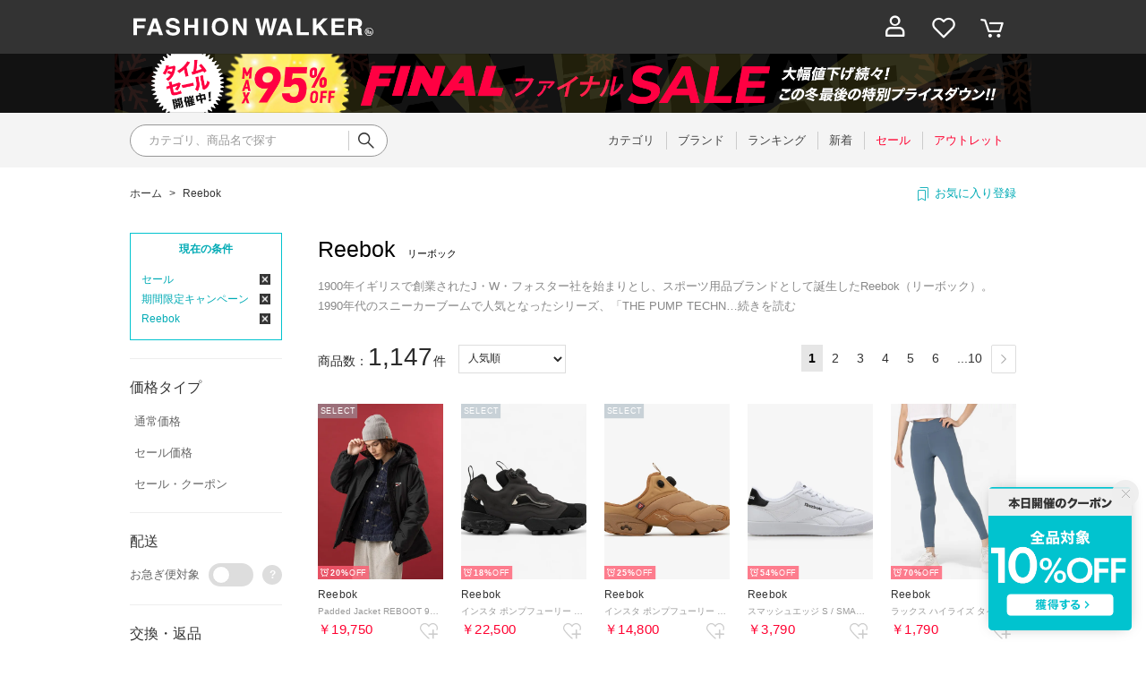

--- FILE ---
content_type: text/html;charset=UTF-8
request_url: https://fashionwalker.com/brand/reebok/?campaignType=1&maxCampaignPeriod=14
body_size: 803662
content:












<?xml version="1.0" encoding="UTF-8"?>
<!DOCTYPE html PUBLIC "-//W3C//DTD XHTML 1.0 Transitional//EN" "http://www.w3.org/TR/xhtml1/DTD/xhtml1-transitional.dtd">
<html xmlns="http://www.w3.org/1999/xhtml" xml:lang="ja" lang="ja">
<head>















  <link rel="canonical" href="https://fashionwalker.com/brand/reebok/?campaignType=1">

<meta http-equiv="Content-Type" content="text/html; charset=utf-8" />
<meta name="format-detection" content="telephone=no" />
<meta name="google-site-verification" content="22G8cKP9ehqLfwMcb2drrLYU19l6tUkGZh2GBgfQW-I" />
<meta http-equiv="X-UA-Compatible" content="IE=9" />
<meta name="keywords" content="Reebok,リーボック,セール" />
<link rel="icon" href="https://media.aws.locondo.jp/fashionwalkerstatic/common/img/favicon.ico?rev=b9b016bdb6a4899af5673c7d34b93c08dfa13fdf_1769503532_491644" type="image/x-icon" />
<link rel="shortcut icon" href="https://media.aws.locondo.jp/fashionwalkerstatic/common/img/favicon.ico?rev=b9b016bdb6a4899af5673c7d34b93c08dfa13fdf_1769503532_491644" type="image/x-icon" />
<link rel="index" title="ファッション通販 FASHION WALKER" href="https://fashionwalker.com" />
<meta property="fb:admins" content="100001871373951" />
<title>Reebok リーボック (セール) -ファッション通販 FASHION WALKER</title>

  
  
    <meta name="description" content="【25年秋冬の新作入荷】FASHION WALKERでは人気ブランドのReebok リーボック (セール) を豊富に揃えております。" />
  

<meta name="robots" content="INDEX,FOLLOW" />

<!-- OGP -->









<meta property="og:type" content="website" />



  
  
    <meta property="og:url" content="https://fashionwalker.com" />
  




  
  
    <meta property="og:title" content="Reebok リーボック (セール) | ファッション通販 FASHION WALKER" />
  




  
  
  
      
        
        
          <meta property="og:image" content="https://media.aws.locondo.jp/fashionwalkerstatic/common/img/ogp_image.jpg?rev=b9b016bdb6a4899af5673c7d34b93c08dfa13fdf_1769503532_491644"/>
        
      
      
        
        
          <meta property="og:image:secure_url" content="https://media.aws.locondo.jp/fashionwalkerstatic/common/img/ogp_image.jpg?rev=b9b016bdb6a4899af5673c7d34b93c08dfa13fdf_1769503532_491644" />
        
      
  




  
  
    <meta property="og:description" content="【25年秋冬の新作入荷】FASHION WALKERでは人気ブランドのReebok リーボック (セール) を豊富に揃えております。" />
  






<meta property="og:locale:alternate" content="ja_JP" />
<meta property="og:locale:alternate" content="en_US" />


<meta property="og:site_name" content="ファッション通販 FASHION WALKER" />

<input type="hidden" id="displayMode" value="pc">

  <!-- criteo -->
  








<!-- common/common/tracking/criteo-hasheEmail.jsp -->
<script>
  var displayModeEl = document.getElementById('displayMode');
  var cst = (displayModeEl && displayModeEl.value === 'pc') ? 'd' : 'm';
  var che = '';
  var criteoHashedEmailSha256 = '';

  
  
</script>


<script
  src="https://ajax.googleapis.com/ajax/libs/jquery/3.7.1/jquery.min.js"
  integrity="sha256-/JqT3SQfawRcv/BIHPThkBvs0OEvtFFmqPF/lYI/Cxo=" crossorigin="anonymous"></script>
<script src="https://cdn.jsdelivr.net/npm/jquery-validation@1.20.1/dist/jquery.validate.min.js" integrity="sha256-0xVRcEF27BnewkTwGDpseENfeitZEOsQAVSlDc7PgG0=" crossorigin="anonymous"></script>


<script
  src="https://cdnjs.cloudflare.com/ajax/libs/handlebars.js/4.7.8/handlebars.min.js"
  integrity="sha512-E1dSFxg+wsfJ4HKjutk/WaCzK7S2wv1POn1RRPGh8ZK+ag9l244Vqxji3r6wgz9YBf6+vhQEYJZpSjqWFPg9gg==" crossorigin="anonymous" referrerpolicy="no-referrer"></script>

<script defer type="text/javascript" src="/resources/js/handlebars-templates/handlebars-templates.js?rev=b9b016bdb6a4899af5673c7d34b93c08dfa13fdf_1769503532_491644"></script>
<!-- just-handlebars-helpers -->
<script type="text/javascript" src="https://media.aws.locondo.jp/_assets/js/libs/just-handlebars-helpers@1.0.19/dist/h.no-moment.js?rev=b9b016bdb6a4899af5673c7d34b93c08dfa13fdf_1769503532_491644"></script>
<script type="text/javascript">
  // Register just-handlebars-helpers with handlebars
  H.registerHelpers(Handlebars);
  
  // レビュー小数点切り上げ
  Handlebars.registerHelper('distanceFixed', function(distance) {
    return Number(distance.toFixed(1));
  });
</script>
<!-- affiliate -->
<script defer type="text/javascript" src='/resources/js/affiliate/click.js?rev=b9b016bdb6a4899af5673c7d34b93c08dfa13fdf_1769503532_491644'></script>
<!-- 共通css -->
<link href="https://media.aws.locondo.jp/_assets/css/_vars.css?rev=b9b016bdb6a4899af5673c7d34b93c08dfa13fdf_1769503532_491644" rel="stylesheet">
<link href="https://media.aws.locondo.jp/_assets/css/campaignGroup.css?rev=b9b016bdb6a4899af5673c7d34b93c08dfa13fdf_1769503532_491644" rel="stylesheet">

<link href="https://media.aws.locondo.jp/_assets/js/libs/uikit/css/uikit-locondo.css?rev=b9b016bdb6a4899af5673c7d34b93c08dfa13fdf_1769503532_491644" rel="stylesheet">
<script 
  src="https://cdn.jsdelivr.net/npm/uikit@3.11.1/dist/js/uikit.min.js"
  integrity="sha256-ZOFigV5yX4v9o+n9usKotr5fl9TV4T5JizfqhsXTAPY=" crossorigin="anonymous"></script>
<script
  src="https://cdn.jsdelivr.net/npm/uikit@3.21.4/dist/js/uikit-icons.min.js"
  integrity="sha256-XID2iJmvBVrsn3pKfMiZzX0n10U1jb4TxB2dA9tVSuc=" crossorigin="anonymous"></script>


<link rel="stylesheet" href="https://cdnjs.cloudflare.com/ajax/libs/awesomplete/1.1.5/awesomplete.css" >
<script src="https://cdnjs.cloudflare.com/ajax/libs/awesomplete/1.1.5/awesomplete.min.js"></script>

<!-- Google Material Icon Font , flag-icons -->
<link href="https://fonts.googleapis.com/css2?family=Material+Symbols+Outlined:opsz,wght,FILL,GRAD@20..48,100..700,0..1,-50..200" rel="stylesheet" />
<link href="https://media.aws.locondo.jp/_assets/js/libs/flag-icons/css/flag-icons.min.css?rev=b9b016bdb6a4899af5673c7d34b93c08dfa13fdf_1769503532_491644" rel="stylesheet" />

<script type="text/javascript" src="/resources/js/dayjs/dayjs.min.js?rev=b9b016bdb6a4899af5673c7d34b93c08dfa13fdf_1769503532_491644"></script>
<script type="text/javascript" src="/resources/js/dayjs/ja.js?rev=b9b016bdb6a4899af5673c7d34b93c08dfa13fdf_1769503532_491644"></script>


<script defer type="text/javascript" src='/resources/js/common/jquery.notification-badge.js?rev=b9b016bdb6a4899af5673c7d34b93c08dfa13fdf_1769503532_491644'></script>


<script type="text/javascript" src="https://media.aws.locondo.jp/_assets/js/fnLoading.js?rev=b9b016bdb6a4899af5673c7d34b93c08dfa13fdf_1769503532_491644"></script>


<script type="text/javascript" src="https://media.aws.locondo.jp/_assets/js/handlebars_helper_imageRatio.js?rev=b9b016bdb6a4899af5673c7d34b93c08dfa13fdf_1769503532_491644"></script>

<script type="module" src="https://media.aws.locondo.jp/contents/js/app/modal_notification_inApp.js?rev=b9b016bdb6a4899af5673c7d34b93c08dfa13fdf_1769503532_491644"></script>
<link href="https://media.aws.locondo.jp/contents/css/app/modal_notification_inApp.css?rev=b9b016bdb6a4899af5673c7d34b93c08dfa13fdf_1769503532_491644" rel="stylesheet">



  
  <!-- gtm -->
  








<!-- Google Tag Manager -->
<script>
  (function(w, d, s, l, i) {
    w[l] = w[l] || [];
    w[l].push({
      'gtm.start' : new Date().getTime(),
      event : 'gtm.js'
    });
    var f = d.getElementsByTagName(s)[0], j = d.createElement(s), dl = l != 'dataLayer' ? '&l=' + l : '';
    j.async = true;
    j.src = '//www.googletagmanager.com/gtm.js?id=' + i + dl;
    f.parentNode.insertBefore(j, f);
  })(window, document, 'script', 'dataLayer', 'GTM-KCCRNW5');
</script>
<!-- End Google Tag Manager --> 
  <!-- /gtm -->
  <!-- locondo tracking -->
  










<script type="text/javascript">
  var __ti = '45d526af-d058-40d0-848b-cf822683f29f';
  var __vi = '45d526af-d058-40d0-848b-cf822683f29f';
  var __dm = 'pc';
  var __he = '';
  var __cc = '';
  var __si = 'fashionwalker';
  var __ts = '20260201135725';
  var __tu = 'https://analysis.aws.locondo.jp/tracking';
  var __rf = document.referrer;
  var __hf = document.location.href;
  var __pt = document.location.href.split('?')[0];
  var __pl = navigator.platform;
  
  // SHOPOP トラッキングAPI URL
  var __shopopTrackingImageApiUrl = 'https://analysis.aws.locondo.jp/shopop/tracking';
  // 商品動画 トラッキングAPI URL
  var __commodityVideoTrackingApiUrl = 'https://analysis.aws.locondo.jp/commodity-video/tracking';
</script>
<script type="text/javascript" src='/resources/js/analysis/tracker.js?rev=b9b016bdb6a4899af5673c7d34b93c08dfa13fdf_1769503532_491644' defer></script>


<input type="hidden" name="trackCommodityVideo" value="false">
  <!-- /locondo tracking -->


</head>
<body class="site_fashionwalker">






  <!-- gtm -->
  








<!-- Google Tag Manager -->
<noscript>
  <iframe src="https://www.googletagmanager.com/ns.html?id=GTM-KCCRNW5"
    height="0" width="0" style="display: none; visibility: hidden"></iframe>
</noscript>
<!-- End Google Tag Manager -->
  <!-- /gtm -->
  


<input type="hidden" id="baseUrl" value='/'/>
<input type="hidden" id="api_url_base" value='https://api.aws.locondo.jp'>
<input type="hidden" id="contextPath" value="" />

<input type="hidden" id="url_base" value="/">
<input type="hidden" id="image_url_base" value="https://sc3.locondo.jp/contents/">
<input type="hidden" id="css_url_base"   value="https://media.aws.locondo.jp/contents/">

<input type="hidden" id="__locoad_tracking_url_base" value="https://analysis.aws.locondo.jp/locoad">




  
  
  
  
    <input type="hidden" id="commercialtypeNumber" value="all"/>
  

















<script src="https://cdn.jsdelivr.net/npm/i18next@23.7.6/i18next.min.js"></script>
<script>
i18next.init({
  lng: $('#siteLanguage')[0] ? $('#siteLanguage').val() : 'ja',
  ns: 'default',
  debug: false,
});
</script>
<script defer type="text/javascript" src="/resources/js/i18n-message/default-msg-ja.js?rev=b9b016bdb6a4899af5673c7d34b93c08dfa13fdf_1769503532_491644"></script>
<script defer type="text/javascript" src="/resources/js/i18n-message/default-msg-en.js?rev=b9b016bdb6a4899af5673c7d34b93c08dfa13fdf_1769503532_491644"></script>
<script defer type="text/javascript" src="https://media.aws.locondo.jp/_assets/js/i18n-message/assets-msg-ja.js?rev=b9b016bdb6a4899af5673c7d34b93c08dfa13fdf_1769503532_491644"></script>
<script defer type="text/javascript" src="https://media.aws.locondo.jp/_assets/js/i18n-message/assets-msg-en.js?rev=b9b016bdb6a4899af5673c7d34b93c08dfa13fdf_1769503532_491644"></script>



<script>
function wrapI18nUrl(url) {
  if (!$('#siteLanguage')[0]) {
    // 言語設定なし
    return url;
  }
  
  const lang = $('#siteLanguage').val();
  const languages = ['ja', 'en'];
  if (!url || !url.startsWith('/') || languages.some(l => url.startsWith('/' + l + '/'))) {
    // URL引数なし or URLがルートパス指定以外 or URLに言語設定が行われている
    return url;
  }

  // それぞれの言語のURLパスをセット
  switch (lang) {
  case 'ja':
    // 日本語の場合は、URLの操作を行わない
    return url;
  case 'en':
    return '/en' + url;
  default:
    return url;
  }
} 

$.ajaxPrefilter(function (option) {
  option.url = wrapI18nUrl(option.url);
});  
</script>


  
  
  
    









<link rel="stylesheet" type="text/css" href="https://media.aws.locondo.jp/fashionwalkerstatic/common/css/pc/common-base.css?rev=b9b016bdb6a4899af5673c7d34b93c08dfa13fdf_1769503532_491644" media="all" charset="UTF-8" />
<link rel="stylesheet" type="text/css" href="https://media.aws.locondo.jp/fashionwalkerstatic/common/css/pc/common-footer.css?rev=b9b016bdb6a4899af5673c7d34b93c08dfa13fdf_1769503532_491644" media="all" charset="UTF-8" />
<link rel="stylesheet" type="text/css" href="https://media.aws.locondo.jp/fashionwalkerstatic/common/css/pc/common-header.css?rev=b9b016bdb6a4899af5673c7d34b93c08dfa13fdf_1769503532_491644" media="all" charset="UTF-8" />
<link rel="stylesheet" type="text/css" href="https://media.aws.locondo.jp/fashionwalkerstatic/common/css/pc/common-locondo_style.css?rev=b9b016bdb6a4899af5673c7d34b93c08dfa13fdf_1769503532_491644" media="all" charset="UTF-8" />
<link rel="stylesheet" type="text/css" href="https://media.aws.locondo.jp/fashionwalkerstatic/common/css/style.css?rev=b9b016bdb6a4899af5673c7d34b93c08dfa13fdf_1769503532_491644" media="all" charset="UTF-8" />
<link href="https://fonts.googleapis.com/css?family=Lato" rel="stylesheet">


<link rel="stylesheet" type="text/css" href="https://media.aws.locondo.jp/fashionwalkerstatic/common/css/pc/common-switching.css?rev=b9b016bdb6a4899af5673c7d34b93c08dfa13fdf_1769503532_491644" media="all" charset="UTF-8" />



<link rel="stylesheet" href="https://media.aws.locondo.jp/fashionwalkerstatic/common/css/pc/fashionwalker_common-style.css?rev=b9b016bdb6a4899af5673c7d34b93c08dfa13fdf_1769503532_491644" />

<script type="text/javascript" src="https://media.aws.locondo.jp/fashionwalkerstatic/common/js/pc/common.js?rev=b9b016bdb6a4899af5673c7d34b93c08dfa13fdf_1769503532_491644" charset="UTF-8"></script>
<script defer type="text/javascript" src="https://media.aws.locondo.jp/fashionwalkerstatic/common/js/fashionwalker_service_config.js?rev=b9b016bdb6a4899af5673c7d34b93c08dfa13fdf_1769503532_491644"></script>

<link rel="stylesheet" type="text/css" href="https://media.aws.locondo.jp/fashionwalkerstatic/common/css/pc/content-fwcb.css?rev=b9b016bdb6a4899af5673c7d34b93c08dfa13fdf_1769503532_491644" media="all" charset="UTF-8" />
<script type="text/javascript" src="https://media.aws.locondo.jp/contents/js/pc/pc-fwcb.js?rev=b9b016bdb6a4899af5673c7d34b93c08dfa13fdf_1769503532_491644"></script>
<script type="text/javascript" src="https://media.aws.locondo.jp/contents/js/fwBrandNews.js?rev=b9b016bdb6a4899af5673c7d34b93c08dfa13fdf_1769503532_491644"></script>



<script type="text/javascript" src="https://media.aws.locondo.jp/fashionwalkerstatic/common/js/libs/Remodal/remodal.js?rev=b9b016bdb6a4899af5673c7d34b93c08dfa13fdf_1769503532_491644"></script>
<link rel="stylesheet" type="text/css" href="https://media.aws.locondo.jp/fashionwalkerstatic/common/js/libs/Remodal/remodal-default-theme.css?rev=b9b016bdb6a4899af5673c7d34b93c08dfa13fdf_1769503532_491644" media="all" charset="UTF-8" />
<link rel="stylesheet" type="text/css" href="https://media.aws.locondo.jp/fashionwalkerstatic/common/js/libs/Remodal/remodal.css?rev=b9b016bdb6a4899af5673c7d34b93c08dfa13fdf_1769503532_491644" media="all" charset="UTF-8" />

<link rel="stylesheet" href="https://cdnjs.cloudflare.com/ajax/libs/slick-carousel/1.8.1/slick.min.css" />
<link rel="stylesheet" href="https://cdnjs.cloudflare.com/ajax/libs/slick-carousel/1.8.1/slick-theme.min.css" />
<script src="https://cdnjs.cloudflare.com/ajax/libs/slick-carousel/1.8.1/slick.min.js"></script>

<link rel="stylesheet" href="https://media.aws.locondo.jp/fashionwalkerstatic/common/js/libs/tippy/light.css?rev=b9b016bdb6a4899af5673c7d34b93c08dfa13fdf_1769503532_491644"/>
<script src="https://media.aws.locondo.jp/fashionwalkerstatic/common/js/libs/tippy/popper.min.js?rev=b9b016bdb6a4899af5673c7d34b93c08dfa13fdf_1769503532_491644"></script>
<script src="https://media.aws.locondo.jp/fashionwalkerstatic/common/js/libs/tippy/index.all.min.js?rev=b9b016bdb6a4899af5673c7d34b93c08dfa13fdf_1769503532_491644"></script>


<script src="https://media.aws.locondo.jp/fashionwalkerstatic/common/js/jquery.ranking.js?rev=b9b016bdb6a4899af5673c7d34b93c08dfa13fdf_1769503532_491644"></script>
<script type="text/javascript" src="https://media.aws.locondo.jp/fashionwalkerstatic/common/js/api-commodityranking.js?rev=b9b016bdb6a4899af5673c7d34b93c08dfa13fdf_1769503532_491644"></script>


<script type="text/javascript" src="/resources/js/store.legacy.min.js?rev=b9b016bdb6a4899af5673c7d34b93c08dfa13fdf_1769503532_491644"></script>
<script type="text/javascript" src="/resources/js/search/search-history.js?rev=b9b016bdb6a4899af5673c7d34b93c08dfa13fdf_1769503532_491644"></script>


<script type="text/javascript" src="/resources/js/suggestSearch/pc-suggest.js?rev=b9b016bdb6a4899af5673c7d34b93c08dfa13fdf_1769503532_491644"></script>


<script src="/resources/js/js.cookie.js?rev=b9b016bdb6a4899af5673c7d34b93c08dfa13fdf_1769503532_491644"></script>
<script type="text/javascript" src="/resources/js/commodity/commodity-history.js?rev=b9b016bdb6a4899af5673c7d34b93c08dfa13fdf_1769503532_491644"></script>


<script defer type="text/javascript" src="https://media.aws.locondo.jp/_assets/js/api-headerInfo.js?rev=b9b016bdb6a4899af5673c7d34b93c08dfa13fdf_1769503532_491644"></script>

<noscript>
  <div class="noscript">
    <div class="noscript-inner">
      <p>
        <strong>お使いのブラウザは、JavaScript機能が有効になっていません。</strong>
      </p>
      <p>このウェブサイトの機能をご利用される場合は、お使いのブラウザでJavaScriptを有効にしてください。</p>
    </div>
  </div>
</noscript>


<div id="headerInformation"></div>

<div id="header_top" class="locondo"> 
  <div id="header_ver5">
    <!-- お知らせ欄 -->
    <div class="clearfix info-ld pc" id="info_box_bottom">
      
    </div>
    <!-- /お知らせ欄 -->

    <!-- section nav common -->
    <div id="nav_container_common">
      <div class="innerWrap">
        <!-- section siteCI -->
        <h1><a href="/" title="FASHION WALKER">ファッション通販 ファッションウォーカー</a></h1>
        <!-- section marketPlace -->
        <!-- section user info -->
        <ul id="nav_user">
          
          
          <li class="Dropdown center">
            <a href="/login" id="user_login"><span>ログイン</span>
          </a>
          <div id="is_logout" class="drop">
            <ul>
              <li id="btn_login"><a href="/login">ログイン</a></li>
              <li id="btn_regi"><a href="/customer/customer-register">新規会員登録 (無料)</a></li>
            </ul>
          </div>
          </li>
          <li><a href="/mypage/favorite-list/" id="user_favorite" class="arr_none"><span>お気に入り</span></a></li>
          

          
          
          <li>
            <a href="/cart/?commercialType=0" id="user_cart"><span>カート</span>
              <div class="js-cartCount"></div>
            </a>
          </li>
        </ul>
      </div>
    </div>

    <!-- お知らせ欄 -->
    <div class="clearfix info-ld pc" id="info_box_top">
      
        <!-- プロモ帯 PCヘッダー 【260130_ファイナルSALE】-->
<style>
/* 背景色 */
.fw_band-bnr {
    background: #121212;
}

.fw_band-bnr-inner {
    width: 1024px;
    margin: 0 auto;
    text-align: center;
}
.fw_band-bnr-inner img{
    width: 100%;
    height: auto;
    vertical-align: top;
}
.fw_band-bnr-inner a:hover img{
    opacity: .7;
}

/* FWの場合 */
.clearfix:has(.fw_band-bnr){
    display: flex;
    flex-direction: column;
}
.clearfix .fw_band-bnr.one{
    order:1;
}
.clearfix .fw_band-bnr.tow{
    order:2;
}
.clearfix:has(.fw_band-bnr) > * {
    order: 99; /* デフォルトは後ろへ */
}
.clearfix:has(.fw_band-bnr) > span {
    order: 0; /* お知らせ欄は一番上へ */
}
</style>
  
  
<div class="fw_band-bnr one">
<div class="fw_band-bnr-inner">
<a class=""
    href="//fashionwalker.com/search?searchCategory=apparel_l&alignmentSearch=3&commercialType=all&relationalContentKeyword=fwfinalsale260130"
    onclick="gtag('event', 'click_event', {'click_category': 'headerinfo','click_label': '260130_fwfinalsale','click_action': 'banner'});">
    <img src="//media.aws.locondo.jp/fashionwalkerstatic/common/img/top/info-pc-ws260130.png" />
</a>
</div>
</div>
  
<script>
$(function(){
    const params = new URL(document.location).searchParams;
    const val = params.get('relationalContentKeyword');
    if (val === 'fwfinalsale260130') {
    $('.fw_band-bnr').hide();
    }
})
</script>
      
        <!-- ●●● フローティングバナー ●●● -->
<!--○○○ 獲得型/全品10%OFFクーポン1/30(金)-2/1(日) PC,SP共通 ○○○-->
<div id="jadeFixedBnr" style="display: none; background: transparent !important;">
    <div class="jadeFixedBnr__wrap">
        <a href="https://fashionwalker.com/contents/entry_coupon3" onclick="gtag('event', 'click_event', {'click_category': 'floatingBnr','click_label': '260130_FWcoupon','click_action': 'banner'});" style="background: transparent!important;">
            <img src="https://media.aws.locondo.jp/fashionwalkerstatic/common/img/top/floatingbnr_entry10off_FW.png"></a>
        <span id="jadeFixedBnr__close" onclick="$.jadeFixedBnrClose();" uk-icon="icon: close; ratio: 0.75" style="opacity: 0.9;"></span>
    </div>
</div>
<script src="https://media.aws.locondo.jp/_assets/js/jadeFixedBnr.js"></script>
<link href="https://media.aws.locondo.jp/_assets/css/jadeFixedBnr.css" rel="stylesheet">
      
    </div>
    <!-- /お知らせ欄 -->

    <!-- section nav global -->
    <div class="gNav nav_container_global">
      <div class="innerWrap">
        <!-- searchBox -->
        <div id="searchBox">
          <form id="search_mini_form" action="/search" method="get">
            
            <input type="hidden" name="fromid" value="search_mini_form">
            <div class="search_box">
              <div class="form-container">
                <div class="wrap_searchText">
                  <input id="searchText" name="searchWord" class="input" type="text" placeholder="カテゴリ、商品名で探す" value="" autocomplete="off">
                </div>
                <div class="wrap_searchbutton"><button class="searchbutton" type="submit" width="24" height="24"></button></div>
              </div>
              <div class="suggestBox">
                <div class="suggestBox_innner">
                  <div id="output_searchHistory" class="output_suggest"></div>
                  <div id="output_suggestA" class="output_suggest"></div>
                  <div id="output_suggestB" class="output_suggest"></div>
                </div>
              </div>
              <div id="auto_indicator" class="search_autocomplete autocomplete" style="border-color: rgb(232, 233, 237); display: none; ">検索中...</div>
            </div>
          </form>
        </div>
        <!-- /searchBox -->
        <div class="wrap-gNav_largeCategory">
          <ul class="gNav_largeCategory">
            <li class="gNav_index cateCategory"><a href="/contents/category"><span>カテゴリ</span></a></li>
            <li class="gNav_index cateBrand"><a href="/catalog/brand-list/"><span>ブランド</span></a></li>
            <li class="gNav_index cateRanking"><a href="/contents/ranking"><span>ランキング</span></a></li>
            <li class="gNav_index cateNew"><a href="/search?alignmentSequence=news%20from%20date(text)%3Adescending&commercialType=0%7C2%7C3"><span>新着</span></a></li>
            <li class="gNav_index cateSale"><a href="/search?commercialType=0%7C2%7C3&campaignType=3&relationalContentKeyword=discountAll"><span>セール</span></a></li>
            <li class="gNav_index cateOutlet"><a href="/search?commercialType=1"><span>アウトレット</span></a></li>
          </ul>
        </div>
      </div>
    </div>
    <!-- /section nav global -->
  </div>



</div><!-- /header -->


<script type="text/x-handlebars-template" id="pcHeader_searchHistory_template">
{{#if this}}
<h4 class="itemSuggestTitle">検索履歴</h4>
<ul id="searchHistoryList" class="suggest_searchHistory indexList">
  {{#each this}}
  <li class="indexItem">
    <div class="indexItemContent" data-title-localStorage="{{title}}">
      <div class="indexItemHeading">
        <a class="inner" href="{{url}}">{{title}}</a>
      </div>
    </div>
    <span class="deleteHistoryList"></span>
  </li>
  {{/each}}
</ul>
{{/if}}
</script>
<!-- 関連アイテムテンプレート -->
<script id="SuggestCommodities" type="text/x-handlebars-template">
{{#if Commodities}}
<h4 class="itemSuggestTitle">関連アイテム</h4>
<ul class="SuggestCommoditiesList">
{{#each Commodities}}
  <li><a href="/{{url}}"><span><img src="{{image}}" width="70" height="70"></span><span>{{name}}</span></a></li>
{{/each}}
</ul>
{{/if}}
</script>
<!-- /suggest-search settings -->

</style>












<!--CustomerCode-->


<script>
  const gaCustomerCode = $('#gaCustomerCode').val();
  const gaCustomerGroupId = $('#gaCustomerGroupId').val();
  const gaBoemCustomerNo = $('#gaBoemCustomerNo').val();
  const canPushGA = (gaCustomerCode !== '' && gaCustomerCode !== undefined) ? true : false; 

  if(canPushGA) {
    const userData = {
    login_id: gaCustomerCode,
    
    user_status: gaCustomerGroupId
    };
    window.dataLayer = window.dataLayer || [];
    window.dataLayer.push(userData);
  }
</script>















<!-- common/templates/header-config.jsp -->
<input type="hidden" id="siteDomain" value="fashionwalker.com">
<input type="hidden" id="siteTitle" value="ファッション通販 FASHION WALKER">
<input type="hidden" id="schema" value="fashionwalker">
<input type="hidden" id="isOneBrand" value="false">
<input type="hidden" id="isConvertable" value="">
<input type="hidden" id="convertReturnMethod" value="">
<input type="hidden" id="convertRequestDeadlineDays" value="">
<input type="hidden" id="properIsReturnable" value="">
<input type="hidden" id="saleIsReturnable" value="">
<input type="hidden" id="returnReturnMethod" value="">
<input type="hidden" id="properReturnFee" value="">
<input type="hidden" id="saleReturnFee" value="">
<input type="hidden" id="returnRequestDeadlineDays" value="">
<input type="hidden" id="giftService" value="true">
<input type="hidden" id="hasDeluxeGift" value="true">
<input type="hidden" id="giftCost" value="390">
<input type="hidden" id="tagcutCost" value="190">
<input type="hidden" id="deluxeCost" value="770">
<input type="hidden" id="pointService" value="true">
<input type="hidden" id="pointRate" value="0.0">
<input type="hidden" id="pointPeriod" value="6">
<input type="hidden" id="pointGivenDaysAfterShipping" value="">
<input type="hidden" id="reviewService" value="true">
<input type="hidden" id="reviewPointService" value="true">
<input type="hidden" id="useReviewLot" value="true">
<input type="hidden" id="reviewPointRate" value="">
<input type="hidden" id="deliveryChargePost" value="">
<input type="hidden" id="deliveryChargeLate" value="">
<input type="hidden" id="deliveryChargeDate" value="">
<input type="hidden" id="deliveryChargeFast" value="">
<input type="hidden" id="deliveryChargeExpress" value="">
<input type="hidden" id="expressDeliveryCommission" value="">
<input type="hidden" id="freeShippingAmount" value="8000">
<input type="hidden" id="commissionCod" value="">
<input type="hidden" id="commissionCard" value="">
<input type="hidden" id="commissionCvs" value="">
<input type="hidden" id="commissionPayeasy" value="">
<input type="hidden" id="commissionPaypay" value="">
<input type="hidden" id="commissionDocomo" value="">
<input type="hidden" id="commissionAu" value="">
<input type="hidden" id="commissionSoftBank" value="">
<input type="hidden" id="commissionYamato" value="">
<input type="hidden" id="isPrepaidSite" value="">
<input type="hidden" id="hasCustomerGroup" value="true">

<input type="hidden" id="customerGroupTotalEndIntervalDays" value="">
<input type="hidden" id="customerGroupRangePeriod" value="">
<input type="hidden" id="returnConvertReviewable" value="false">
<input type="hidden" id="amazonPayOption" value="">
<input type="hidden" id="enableGlobalOrder" value="false">
<input type="hidden" id="enableMultiLanguage" value="false">
<input type="hidden" id="isBackOrder" value="false">
<input type="hidden" id="useSmari" value="">

  












<link rel="stylesheet" href="https://media.aws.locondo.jp/_assets/css/pc/content-catalog-temp.css?rev=b9b016bdb6a4899af5673c7d34b93c08dfa13fdf_1769503532_491644" />

<script type="text/javascript" src="/resources/js/i18n-message/search-msg-ja.js?rev=b9b016bdb6a4899af5673c7d34b93c08dfa13fdf_1769503532_491644"></script>
<script type="text/javascript" src="/resources/js/i18n-message/search-msg-en.js?rev=b9b016bdb6a4899af5673c7d34b93c08dfa13fdf_1769503532_491644"></script>

<script type="text/javascript" src="/resources/js/search/jquery.search-boem.js?rev=b9b016bdb6a4899af5673c7d34b93c08dfa13fdf_1769503532_491644"></script>
<script type="text/javascript" src="/resources/js/History.js?rev=b9b016bdb6a4899af5673c7d34b93c08dfa13fdf_1769503532_491644"></script>

<script type="text/javascript" src='https://media.aws.locondo.jp/fashionwalkerstatic/common/js/pc/content-catalog.js?rev=b9b016bdb6a4899af5673c7d34b93c08dfa13fdf_1769503532_491644'></script>
<script type="text/javascript" src='https://media.aws.locondo.jp/fashionwalkerstatic/common/js/pc/pc-search.js?rev=b9b016bdb6a4899af5673c7d34b93c08dfa13fdf_1769503532_491644'></script>


<link rel="stylesheet" type="text/css" href="https://media.aws.locondo.jp/_assets/css/pc/favmodal.css?rev=b9b016bdb6a4899af5673c7d34b93c08dfa13fdf_1769503532_491644" media="all" charset="UTF-8" />
<script type="text/javascript" src="/resources/js/search/jquery.search-favmodal-pc.js?rev=b9b016bdb6a4899af5673c7d34b93c08dfa13fdf_1769503532_491644"></script>


<input id="searchHistoryTitle" type="hidden" value='セール/期間限定キャンペーン/Reebok'>

<!-- マイサイズ -->
<script type="text/javascript" src="/resources/js/common/jquery.mysize-common.js?rev=b9b016bdb6a4899af5673c7d34b93c08dfa13fdf_1769503532_491644"></script>
<script type="text/javascript" src="/resources/js/search/jquery.mysize-search.js?rev=b9b016bdb6a4899af5673c7d34b93c08dfa13fdf_1769503532_491644"></script>
<script defer type="text/javascript" src="/resources/js/search/jquery.mysize-purchase-history.js?rev=b9b016bdb6a4899af5673c7d34b93c08dfa13fdf_1769503532_491644"></script>
<input type="hidden" id="shoesCategorySelected" value='false'>
<!-- /マイサイズ -->

<!-- マイブランド/ミュートブランド -->
<script type="text/javascript" src="/resources/js/brand/mybrand.js?rev=b9b016bdb6a4899af5673c7d34b93c08dfa13fdf_1769503532_491644"></script>

  
    
    <style>.trgMute{display: none !important;}</style>
  
  

<!-- /マイブランド/ミュートブランド -->

<!-- レンジ検索スライダー -->
<link rel="stylesheet" href='https://media.aws.locondo.jp/fashionwalkerstatic/common/js/libs/noUiSlider/nouislider.min.css?rev=b9b016bdb6a4899af5673c7d34b93c08dfa13fdf_1769503532_491644'/>
<script src='https://media.aws.locondo.jp/fashionwalkerstatic/common/js/libs/noUiSlider/nouislider.min.js?rev=b9b016bdb6a4899af5673c7d34b93c08dfa13fdf_1769503532_491644'></script>
<script src='https://media.aws.locondo.jp/fashionwalkerstatic/common/js/libs/noUiSlider/wNumb.js?rev=b9b016bdb6a4899af5673c7d34b93c08dfa13fdf_1769503532_491644'></script>
<script src="/resources/js/search/search-slider.js?rev=b9b016bdb6a4899af5673c7d34b93c08dfa13fdf_1769503532_491644"></script>
<!-- /レンジ検索スライダー -->








<input type="hidden" id="catalogParam" value="">


<!-- breadcrumbs -->
  <div class="breadcrumbs">
    <ul class="clearfix">
      <li><a href="/">ホーム</a></li>
      
        
          <li>&gt; <a href='/brand/reebok/?commercialType=0|1|2|3'>
          Reebok</a></li>
          <li class="brandDivBtn">
          
          
            <input id="searchBrandName" type="hidden" value='Reebok'>
            <div class="favoriteBrand-btn">
              <button style="display: none;" class="favoriteBrand-btn-login" onclick="$('.favoritebrand_result').fadeIn('fast');"><span>お気に入り登録</span></button>
              <button style="display: none;" class="favoriteBrand-btn-add"   onclick="updateMybrand({favorite: true});"><span>お気に入り登録</span></button>
              <button style="display: none;" class="favoriteBrand-btn-del"   onclick="updateMybrand({favorite: false});"><span>登録済み</span></button>
            </div>
            <div class="muteBrand-btn">
              <button style="display: none;" class="muteBrand-btn-add"        onclick="updateMybrand({mute: true});">ミュートする</button>
              <button style="display: none;" class="muteBrand-btn-del"        onclick="updateMybrand({mute: false});">ミュート中</button>
            </div>
          
          
          
          <div class="favoritebrand_result favoritebrand_alert_container favoritebrand_inner_left" style="display: none;">
            <div class="favoritebrand_alert_inner">
              <h4>お気に入りに追加するためには<br><a href='/mybrand/add-favorite-brand?brandName=Reebok&commercialType=0|1|2|3'>ログイン</a>が必要です。</h4>
              <p style="white-space: nowrap;">お気に入りブランドは以下の場合にメールでご連絡します。</p>
              <ul>
                <li>・セールが始まった場合</li>
                <li>・新着アイテムが入荷された場合</li>
              </ul>
            </div>
            <p class="favoritebrand_alert_btn"><a href='/mybrand/add-favorite-brand?brandName=Reebok&commercialType=0|1|2|3'>ログイン</a></p>
            <p class="favoritebrand_alert_close"><a href="javascript:void(0);" onclick="javascript:$('.favoritebrand_result').fadeOut('fast');return false;">閉じる</a></p>
          </div>
          
        </li>
        
        
        
        
      
    </ul>
  </div>

  <script type="application/ld+json">
    {
      "@context": "https://schema.org",
      "@type": "BreadcrumbList",
      "itemListElement": [{
        "@type": "ListItem",
        "position": 1,
        "name": "FASHION WALKER",
        "item": "https://fashionwalker.com"
      }
      
      
      ,{
        "@type": "ListItem",
        "position": 2,
        "name": "Reebok",
        "item": "https://fashionwalker.com/brand//?commercialType=0|1|2|3"
      }
      
      
      
      
      
      ]
    }
  </script>
<!-- /breadcrumbs -->

<!-- ▼カテゴリタイトル、カテゴリhtml、GCSブランドイメージ、ショップhtml挿入部分▼ -->
<div id="content_banner">
  
</div>
<!-- ▲カテゴリタイトル、カテゴリhtml、GCSブランドイメージ、ショップhtml挿入部分▲ -->


<!------- ▽ contents_ver4 ▽ ------->

<div id="contents_ver4" class="page_search catalog_main is-not-login clearfix">



<!----------------------------
  left_navi
----------------------------->
  <div id="left_navi">

    
      <div class="select_condition">
        <!-- 検索結果の時出現 -->
        <h3>現在の条件</h3>
        <ul class="detail_condition">
          
            <li>
              <a
                onmouseout="this.style.cursor='auto';"
                onmouseover="this.style.cursor='pointer';"
                onclick='
                
                $().removeCondition("campaignType")
                '
                title="条件の削除">
                <img src="https://media.aws.locondo.jp/contents/img/pc/icon_delete.gif?rev=b9b016bdb6a4899af5673c7d34b93c08dfa13fdf_1769503532_491644" alt="条件の削除">
              </a>
              <label>セール</label>
            </li>
          
            <li>
              <a
                onmouseout="this.style.cursor='auto';"
                onmouseover="this.style.cursor='pointer';"
                onclick='
                
                $().removeCondition("maxCampaignPeriod")
                '
                title="条件の削除">
                <img src="https://media.aws.locondo.jp/contents/img/pc/icon_delete.gif?rev=b9b016bdb6a4899af5673c7d34b93c08dfa13fdf_1769503532_491644" alt="条件の削除">
              </a>
              <label>期間限定キャンペーン</label>
            </li>
          
            <li>
              <a
                onmouseout="this.style.cursor='auto';"
                onmouseover="this.style.cursor='pointer';"
                onclick='
                
                $().removeCondition("searchBrand")
                '
                title="条件の削除">
                <img src="https://media.aws.locondo.jp/contents/img/pc/icon_delete.gif?rev=b9b016bdb6a4899af5673c7d34b93c08dfa13fdf_1769503532_491644" alt="条件の削除">
              </a>
              <label>Reebok</label>
            </li>
          
        </ul>
      </div>
    

    

      <section class="wrap_filter alignmentSearch">
        <h3>価格タイプ</h3>
        <ul class="filter_list">
          <li>
            <a onmouseout="this.style.cursor='auto';" onmouseover="this.style.cursor='pointer';"
              onclick="$().addCondition('alignmentSearch','4');">通常価格</a>
          </li>
          <li>
            <a onmouseout="this.style.cursor='auto';" onmouseover="this.style.cursor='pointer';"
              onclick="$().addCondition('alignmentSearch','3');">セール価格</a>
          </li>
          <li class="filter_list_saleCoupon">
            <a onmouseout="this.style.cursor='auto';" onmouseover="this.style.cursor='pointer';"
            onclick="$().addCondition('campaignType','3');">セール・クーポン</a>
          </li>
        </ul>
      </section><!-- /.wrap_filter -->

      <section class="wrap_filter FastDelivery clearfix">
        <h3>配送</h3>
        <div class="filter_FastDelivery clearfix">
          <input data-index="0" id="searchFastDeliveryId" type="checkbox" value=""
            
          />
        <span class="FastDeliveryLabel">お急ぎ便対象</span>
          <label for="searchFastDeliveryId"></label>
          <div class="trgFastDeliveryTooltip">?</div>
        <div id="trgFastDeliveryTooltip_template"><small class="FastDeliveryNotice">お急ぎ便なら14時までのご注文<br>ご入金で当日出荷いたします。</small></div>
        </div>
        <div class="filter_FastDelivery_btn" style="display: none;">
          <input value="検索する" onclick="$().addCondition('searchFastDelivery', $('#searchFastDeliveryId:checked').length ? 1 : '');" type="button">
        </div>
      </section><!-- /.wrap_filter -->

      <script>
      tippy('.trgFastDeliveryTooltip', {
        content: $('#trgFastDeliveryTooltip_template').html(),
        interactive: true,
        trigger: 'click',
        placement: 'bottom',
        theme:'light',
      });
      </script>

      
      <!--  サイズ交換／返品  -->
      <script src='https://media.aws.locondo.jp/fashionwalkerstatic/common/js/pc/pc-searchService.js?rev=b9b016bdb6a4899af5673c7d34b93c08dfa13fdf_1769503532_491644'></script>
      <section class="wrap_filter exchangeReturns">
        <h3>交換・返品</h3>
        <div class="filter_exchangeReturns clearfix">
          <input data-index="0" id="isAllConvertReturn" type="checkbox" value=""
          checked="checked"
          />
          <label for="isAllConvertReturn" class="checkbox">全て表示</label>
        </div>
        
          <div class="filter_exchangeReturns clearfix">
            <input data-index="0" id="isConvertFree" type="checkbox" value="" disabled
              
            />
            <label for="isConvertFree" class="checkbox"><span class="exchangeLabel">サイズ交換不可を除く</span></label>
          </div>
        

        
          <div class="filter_exchangeReturns clearfix">
            <input data-index="0" id="isAvailableReturn" type="checkbox" value="" disabled
              
            />
            <label for="isAvailableReturn" class="checkbox"><span class="returnsLabel">返品不可を除く</span></label>
          </div>
        
        

        <div id="resetExchangeReturns" class="filter_returns_btn">
          <input value="検索する" onclick="$('#convertFreeFlag,#searchReturnCond').val(''); $().addCondition();" type="button">
        </div>
        <div id="searcExchangeReturns" class="filter_returns_btn" style="">
          <input value="検索する" onclick="$().searchReturns();" type="button">
        </div>
      </section><!-- /.wrap_filter -->
      


      <section class="wrap_filter category">
        <h3>カテゴリ</h3>
        <ul class="filter_list category">
          
          
            <li class="category_top"><a href="/">ホーム</a></li>
          
          
            
              <li><a onmouseout="this.style.cursor='auto';" onmouseover="this.style.cursor='pointer';"
                href="/brand/reebok/M/?campaignType=1&amp;maxCampaignPeriod=14">
                    メンズファッション</a>
                    
                    
                      <div class="childCat">
                        <ul>
                          
                            <li><a onmouseout="this.style.cursor='auto';" onmouseover="this.style.cursor='pointer';"
                              href="/brand/reebok/apparel_m/?campaignType=1&amp;maxCampaignPeriod=14">
                              アパレル・ウェア</a>
                            </li>
                          
                            <li><a onmouseout="this.style.cursor='auto';" onmouseover="this.style.cursor='pointer';"
                              href="/brand/reebok/mens/?campaignType=1&amp;maxCampaignPeriod=14">
                              シューズ</a>
                            </li>
                          
                            <li><a onmouseout="this.style.cursor='auto';" onmouseover="this.style.cursor='pointer';"
                              href="/brand/reebok/mens_bags/?campaignType=1&amp;maxCampaignPeriod=14">
                              バッグ</a>
                            </li>
                          
                            <li><a onmouseout="this.style.cursor='auto';" onmouseover="this.style.cursor='pointer';"
                              href="/brand/reebok/m_fashion_goods/?campaignType=1&amp;maxCampaignPeriod=14">
                              ファッション雑貨</a>
                            </li>
                          
                        </ul>
                      </div>
                    
                    </li>
            
              <li><a onmouseout="this.style.cursor='auto';" onmouseover="this.style.cursor='pointer';"
                href="/brand/reebok/L/?campaignType=1&amp;maxCampaignPeriod=14">
                    レディースファッション</a>
                    
                    
                      <div class="childCat">
                        <ul>
                          
                            <li><a onmouseout="this.style.cursor='auto';" onmouseover="this.style.cursor='pointer';"
                              href="/brand/reebok/apparel_l/?campaignType=1&amp;maxCampaignPeriod=14">
                              アパレル・ウェア</a>
                            </li>
                          
                            <li><a onmouseout="this.style.cursor='auto';" onmouseover="this.style.cursor='pointer';"
                              href="/brand/reebok/ladies/?campaignType=1&amp;maxCampaignPeriod=14">
                              シューズ</a>
                            </li>
                          
                            <li><a onmouseout="this.style.cursor='auto';" onmouseover="this.style.cursor='pointer';"
                              href="/brand/reebok/ladies_bags/?campaignType=1&amp;maxCampaignPeriod=14">
                              バッグ</a>
                            </li>
                          
                            <li><a onmouseout="this.style.cursor='auto';" onmouseover="this.style.cursor='pointer';"
                              href="/brand/reebok/l_fashion_goods/?campaignType=1&amp;maxCampaignPeriod=14">
                              ファッション雑貨</a>
                            </li>
                          
                        </ul>
                      </div>
                    
                    </li>
            
              <li><a onmouseout="this.style.cursor='auto';" onmouseover="this.style.cursor='pointer';"
                href="/brand/reebok/apparel_k_b/?campaignType=1&amp;maxCampaignPeriod=14">
                    ボーイズ（キッズ）</a>
                    
                    
                      <div class="childCat">
                        <ul>
                          
                            <li><a onmouseout="this.style.cursor='auto';" onmouseover="this.style.cursor='pointer';"
                              href="/brand/reebok/apparel_b/?campaignType=1&amp;maxCampaignPeriod=14">
                              アパレル・ウェア</a>
                            </li>
                          
                            <li><a onmouseout="this.style.cursor='auto';" onmouseover="this.style.cursor='pointer';"
                              href="/brand/reebok/boys/?campaignType=1&amp;maxCampaignPeriod=14">
                              シューズ</a>
                            </li>
                          
                        </ul>
                      </div>
                    
                    </li>
            
              <li><a onmouseout="this.style.cursor='auto';" onmouseover="this.style.cursor='pointer';"
                href="/brand/reebok/apparel_k_g/?campaignType=1&amp;maxCampaignPeriod=14">
                    ガールズ（キッズ）</a>
                    
                    
                      <div class="childCat">
                        <ul>
                          
                            <li><a onmouseout="this.style.cursor='auto';" onmouseover="this.style.cursor='pointer';"
                              href="/brand/reebok/apparel_g/?campaignType=1&amp;maxCampaignPeriod=14">
                              アパレル・ウェア</a>
                            </li>
                          
                            <li><a onmouseout="this.style.cursor='auto';" onmouseover="this.style.cursor='pointer';"
                              href="/brand/reebok/girls/?campaignType=1&amp;maxCampaignPeriod=14">
                              シューズ</a>
                            </li>
                          
                        </ul>
                      </div>
                    
                    </li>
            
              <li><a onmouseout="this.style.cursor='auto';" onmouseover="this.style.cursor='pointer';"
                href="/brand/reebok/sports_gear/?campaignType=1&amp;maxCampaignPeriod=14">
                    スポーツ・アウトドア</a>
                    
                    
                      <div class="childCat">
                        <ul>
                          
                            <li><a onmouseout="this.style.cursor='auto';" onmouseover="this.style.cursor='pointer';"
                              href="/brand/reebok/golf/?campaignType=1&amp;maxCampaignPeriod=14">
                              ゴルフ</a>
                            </li>
                          
                            <li><a onmouseout="this.style.cursor='auto';" onmouseover="this.style.cursor='pointer';"
                              href="/brand/reebok/running/?campaignType=1&amp;maxCampaignPeriod=14">
                              ランニング・ウォーキング</a>
                            </li>
                          
                            <li><a onmouseout="this.style.cursor='auto';" onmouseover="this.style.cursor='pointer';"
                              href="/brand/reebok/dietfitness_gear/?campaignType=1&amp;maxCampaignPeriod=14">
                              フィットネス・トレーニング</a>
                            </li>
                          
                            <li><a onmouseout="this.style.cursor='auto';" onmouseover="this.style.cursor='pointer';"
                              href="/brand/reebok/trekking_gear/?campaignType=1&amp;maxCampaignPeriod=14">
                              アウトドア・キャンプ・トレッキング</a>
                            </li>
                          
                            <li><a onmouseout="this.style.cursor='auto';" onmouseover="this.style.cursor='pointer';"
                              href="/brand/reebok/football/?campaignType=1&amp;maxCampaignPeriod=14">
                              サッカー・フットサル</a>
                            </li>
                          
                            <li><a onmouseout="this.style.cursor='auto';" onmouseover="this.style.cursor='pointer';"
                              href="/brand/reebok/tennis_gear/?campaignType=1&amp;maxCampaignPeriod=14">
                              テニス</a>
                            </li>
                          
                            <li><a onmouseout="this.style.cursor='auto';" onmouseover="this.style.cursor='pointer';"
                              href="/brand/reebok/swimming_gear/?campaignType=1&amp;maxCampaignPeriod=14">
                              競泳・スイミング</a>
                            </li>
                          
                            <li><a onmouseout="this.style.cursor='auto';" onmouseover="this.style.cursor='pointer';"
                              href="/brand/reebok/basketball/?campaignType=1&amp;maxCampaignPeriod=14">
                              バスケットボール</a>
                            </li>
                          
                        </ul>
                      </div>
                    
                    </li>
            
              <li><a onmouseout="this.style.cursor='auto';" onmouseover="this.style.cursor='pointer';"
                href="/brand/reebok/home_fashion/?campaignType=1&amp;maxCampaignPeriod=14">
                    ホームファッション</a>
                    
                    
                      <div class="childCat">
                        <ul>
                          
                            <li><a onmouseout="this.style.cursor='auto';" onmouseover="this.style.cursor='pointer';"
                              href="/brand/reebok/interior/?campaignType=1&amp;maxCampaignPeriod=14">
                              インテリア</a>
                            </li>
                          
                            <li><a onmouseout="this.style.cursor='auto';" onmouseover="this.style.cursor='pointer';"
                              href="/brand/reebok/hobby/?campaignType=1&amp;maxCampaignPeriod=14">
                              文具・ホビー・各種用品</a>
                            </li>
                          
                        </ul>
                      </div>
                    
                    </li>
            
          
        </ul>
      </section><!-- /.wrap_filter -->

      <section class="wrap_filter brand">
        <div class="brand_search_block">
          <h3>ブランド</h3>

          
          

          <ul class="filter_list more_brandlist">
            <li>
              
              
              <a href="#brands_sec" class="modalLinkDisabled brand_select_name">Reebok</a>
              
              
              
            </li>
          </ul>
          <ul class="fav-brand_list">
          
            <!-- (1)  非ログイン時はログイン/新規登録画面へ -->
            <li><a href="javascript:void(0)" onclick="$().addCondition('searchFavoriteBrand', '1');" class="btn_fav-brand">お気に入りブランドで検索</a></li>
          
          
          </ul>
          <span id="disabled_btn_fav-brand_template" style="display:none">
            <small>お気に入りブランドがありません<br><a href='/catalog/brand-list/edit'>登録する</a></small>
          </span>
          <script>
            tippy('#disabled_btn_fav-brand', {
              content: $('#disabled_btn_fav-brand_template').html(),
              interactive: true,
              theme:'light',
            })
          </script>

          <!-- 出力するブランド一覧のHTML -->
          <div class="overlayBrand"></div>
          <div class="modalBrand-closeBtn"></div>
          <div id="brands_sec" class="modalBrandIndex brandList-modal">
            <h2 class="modal-title">ブランドを選択する</h2>
            
            
            <!-- DEBUG: alphaNumericBrandList=true, katakanaBrandList=true,
                 form.alphaNumericBrandList=true, form.katakanaBrandList=true -->
            <!-- webapp/WEB-INF/views/common/common/catalog/elm_brand-index.jsp -->
<link href="https://media.aws.locondo.jp/_assets/css/brand-index.css?rev=b9b016bdb6a4899af5673c7d34b93c08dfa13fdf_1769503532_491644" rel="stylesheet"/>

<!-- ブランドインクリメントサーチ -->
<div class="brand-search-box">
  <input type="text" id="brandSearchInput"
    placeholder="ブランド名を入力してください"
    
   />
  <div class="clearBtn"></div>
</div>

<div class="brand-index-container">
  <div id="alphabet" class="brand-index">
    <h3 class="heading" style="display:none;">
      A - Zで探す
      
    </h3>
    <ul class="brand-index__list -alphabet">
      
        <li><a href="#brand-A" title="A">A</a></li>
      
        <li><a href="#brand-B" title="B">B</a></li>
      
        <li><a href="#brand-C" title="C">C</a></li>
      
        <li><a href="#brand-D" title="D">D</a></li>
      
        <li><a href="#brand-E" title="E">E</a></li>
      
        <li><a href="#brand-F" title="F">F</a></li>
      
        <li><a href="#brand-G" title="G">G</a></li>
      
        <li><a href="#brand-H" title="H">H</a></li>
      
        <li><a href="#brand-I" title="I">I</a></li>
      
        <li><a href="#brand-J" title="J">J</a></li>
      
        <li><a href="#brand-K" title="K">K</a></li>
      
        <li><a href="#brand-L" title="L">L</a></li>
      
        <li><a href="#brand-M" title="M">M</a></li>
      
        <li><a href="#brand-N" title="N">N</a></li>
      
        <li><a href="#brand-O" title="O">O</a></li>
      
        <li><a href="#brand-P" title="P">P</a></li>
      
        <li><a href="#brand-Q" title="Q">Q</a></li>
      
        <li><a href="#brand-R" title="R">R</a></li>
      
        <li><a href="#brand-S" title="S">S</a></li>
      
        <li><a href="#brand-T" title="T">T</a></li>
      
        <li><a href="#brand-U" title="U">U</a></li>
      
        <li><a href="#brand-V" title="V">V</a></li>
      
        <li><a href="#brand-W" title="W">W</a></li>
      
        <li><a href="#brand-X" title="X">X</a></li>
      
        <li><a href="#brand-Y" title="Y">Y</a></li>
      
        <li><a href="#brand-Z" title="Z">Z</a></li>
      
        <li><a href="#brand-その他" title="その他">その他</a></li>
      
    </ul>
  </div>

  
    <div id="katakana" class="brand-index">
      <h3 class="heading" style="display:none;">カナで探す</h3>
      <ul class="brand-index__list -kana">
        
          <li><a href="#" class="js-toggle-gyou" data-gyou="1">ラ行</a></li>
        
      </ul>
    </div>

    <!-- アイウエオナビゲーション（2階層目） -->
    <div class="brand-index__secondary-container">
      
        <div id="gyou-1" class="brand-index__secondary">
          
          
            
              <a href="#brand-リ" class="brand-index__secondary-link">リ</a>
              
            
          
        </div>
      
    </div>
  
</div>

<script src="https://media.aws.locondo.jp/_assets/js/brand-index.js?rev=b9b016bdb6a4899af5673c7d34b93c08dfa13fdf_1769503532_491644"></script>

            <!-- webapp/WEB-INF/views/common/common/search/elm_searchFilter_brandList.jsp -->



<link href="https://media.aws.locondo.jp/_assets/css/searchFilter-brandList.css?rev=b9b016bdb6a4899af5673c7d34b93c08dfa13fdf_1769503532_491644" rel="stylesheet"/>

<!-- ブランドリストのスクロールコンテナ -->
<div id="brandBlock" class="brand-list-container">

  <!-- A-Zブランドリスト -->
  <div id="alphabet_list" class="brand-list -alphabet">
    
      
    
      
    
      
    
      
    
      
    
      
    
      
    
      
    
      
    
      
    
      
    
      
    
      
    
      
    
      
    
      
    
      
    
      
        <div class="brand-group">
          <h3 class="brand-alphabet-label" id="brand-R">R</h3>
          <ul>
            
              <li class="searchBrandLink brand-item" data-brand-name="Reebok" data-brand-katakana="リーボック">
                <a class="addBrandConditionLink" data-brand-name="Reebok">
                  
                    <span class="brandName">Reebok</span>
                    <span class="brandKatakanaName">リーボック</span>
                  
                  
                </a>
              </li>
            
          </ul>
        </div>
      
    
      
    
      
    
      
    
      
    
      
    
      
    
      
    
      
    
      
    
  </div>

  <!-- カナブランドリスト -->
  
    <div id="katakana_list" class="brand-list -katakana">
      
        
          
          
            

            
            
              
              <div class="brand-group">
                <div class="brand-kana-label" id="brand-リ">リ</div>
                <ul>
            

            <li class="searchBrandLink brand-item" data-brand-name="Reebok" data-brand-katakana="リーボック">
              <a class="addBrandConditionLink" data-brand-name="Reebok">
                <span class="brandKatakanaName">リーボック</span>
                <span class="brandName">Reebok</span>
              </a>
            </li>

            

            
            </ul></div>
          
        
      
    </div>
  

</div><!-- /.brand-list-container -->

          </div>

          <!-- ===== modalのjsライブラリ 読み込み ===== -->
          <script type="text/javascript" src="https://media.aws.locondo.jp/_assets/js/pc/jquery.modal_brand.js?rev=b9b016bdb6a4899af5673c7d34b93c08dfa13fdf_1769503532_491644"></script>
          <script type="text/javascript" src="https://media.aws.locondo.jp/_assets/js/pc/jquery.modal_brand_option.js?rev=b9b016bdb6a4899af5673c7d34b93c08dfa13fdf_1769503532_491644"></script>
        </div>
      </section><!-- /.wrap_filter -->

      <section class="wrap_filter color multi-search-section">
        <h3>カラー</h3>
        <ul class="filter_color clearfix">
          
            <li>
              <span class="check">
                <input
                  type="checkbox"
                  id="color183"
                  name="color183"
                  class="multi-search-input"
                  data-multi-search-value="ホワイト"
                  >
                <label for="color183" class="checkbox"></label>
              </span>
              <span class='colorchip colorchip-col183'>
                <a
                  onmouseout="this.style.cursor='auto';"
                  onmouseover="this.style.cursor='pointer';"
                  data-multi-search-value="ホワイト"
                  onclick="$().addCondition('searchColor', $(this).attr('data-multi-search-value'));">ホワイト</a>
              </span>
            </li>
          
            <li>
              <span class="check">
                <input
                  type="checkbox"
                  id="color185"
                  name="color185"
                  class="multi-search-input"
                  data-multi-search-value="ブラック"
                  >
                <label for="color185" class="checkbox"></label>
              </span>
              <span class='colorchip colorchip-col185'>
                <a
                  onmouseout="this.style.cursor='auto';"
                  onmouseover="this.style.cursor='pointer';"
                  data-multi-search-value="ブラック"
                  onclick="$().addCondition('searchColor', $(this).attr('data-multi-search-value'));">ブラック</a>
              </span>
            </li>
          
            <li>
              <span class="check">
                <input
                  type="checkbox"
                  id="color179"
                  name="color179"
                  class="multi-search-input"
                  data-multi-search-value="グレー"
                  >
                <label for="color179" class="checkbox"></label>
              </span>
              <span class='colorchip colorchip-col179'>
                <a
                  onmouseout="this.style.cursor='auto';"
                  onmouseover="this.style.cursor='pointer';"
                  data-multi-search-value="グレー"
                  onclick="$().addCondition('searchColor', $(this).attr('data-multi-search-value'));">グレー</a>
              </span>
            </li>
          
            <li>
              <span class="check">
                <input
                  type="checkbox"
                  id="color188"
                  name="color188"
                  class="multi-search-input"
                  data-multi-search-value="ブラウン"
                  >
                <label for="color188" class="checkbox"></label>
              </span>
              <span class='colorchip colorchip-col188'>
                <a
                  onmouseout="this.style.cursor='auto';"
                  onmouseover="this.style.cursor='pointer';"
                  data-multi-search-value="ブラウン"
                  onclick="$().addCondition('searchColor', $(this).attr('data-multi-search-value'));">ブラウン</a>
              </span>
            </li>
          
            <li>
              <span class="check">
                <input
                  type="checkbox"
                  id="color174"
                  name="color174"
                  class="multi-search-input"
                  data-multi-search-value="ベージュ"
                  >
                <label for="color174" class="checkbox"></label>
              </span>
              <span class='colorchip colorchip-col174'>
                <a
                  onmouseout="this.style.cursor='auto';"
                  onmouseover="this.style.cursor='pointer';"
                  data-multi-search-value="ベージュ"
                  onclick="$().addCondition('searchColor', $(this).attr('data-multi-search-value'));">ベージュ</a>
              </span>
            </li>
          
            <li>
              <span class="check">
                <input
                  type="checkbox"
                  id="color186"
                  name="color186"
                  class="multi-search-input"
                  data-multi-search-value="グリーン"
                  >
                <label for="color186" class="checkbox"></label>
              </span>
              <span class='colorchip colorchip-col186'>
                <a
                  onmouseout="this.style.cursor='auto';"
                  onmouseover="this.style.cursor='pointer';"
                  data-multi-search-value="グリーン"
                  onclick="$().addCondition('searchColor', $(this).attr('data-multi-search-value'));">グリーン</a>
              </span>
            </li>
          
            <li>
              <span class="check">
                <input
                  type="checkbox"
                  id="color171"
                  name="color171"
                  class="multi-search-input"
                  data-multi-search-value="カーキ"
                  >
                <label for="color171" class="checkbox"></label>
              </span>
              <span class='colorchip colorchip-col171'>
                <a
                  onmouseout="this.style.cursor='auto';"
                  onmouseover="this.style.cursor='pointer';"
                  data-multi-search-value="カーキ"
                  onclick="$().addCondition('searchColor', $(this).attr('data-multi-search-value'));">カーキ</a>
              </span>
            </li>
          
            <li>
              <span class="check">
                <input
                  type="checkbox"
                  id="color184"
                  name="color184"
                  class="multi-search-input"
                  data-multi-search-value="ブルー"
                  >
                <label for="color184" class="checkbox"></label>
              </span>
              <span class='colorchip colorchip-col184'>
                <a
                  onmouseout="this.style.cursor='auto';"
                  onmouseover="this.style.cursor='pointer';"
                  data-multi-search-value="ブルー"
                  onclick="$().addCondition('searchColor', $(this).attr('data-multi-search-value'));">ブルー</a>
              </span>
            </li>
          
            <li>
              <span class="check">
                <input
                  type="checkbox"
                  id="color200"
                  name="color200"
                  class="multi-search-input"
                  data-multi-search-value="ネイビー"
                  >
                <label for="color200" class="checkbox"></label>
              </span>
              <span class='colorchip colorchip-col200'>
                <a
                  onmouseout="this.style.cursor='auto';"
                  onmouseover="this.style.cursor='pointer';"
                  data-multi-search-value="ネイビー"
                  onclick="$().addCondition('searchColor', $(this).attr('data-multi-search-value'));">ネイビー</a>
              </span>
            </li>
          
            <li>
              <span class="check">
                <input
                  type="checkbox"
                  id="color175"
                  name="color175"
                  class="multi-search-input"
                  data-multi-search-value="パープル"
                  >
                <label for="color175" class="checkbox"></label>
              </span>
              <span class='colorchip colorchip-col175'>
                <a
                  onmouseout="this.style.cursor='auto';"
                  onmouseover="this.style.cursor='pointer';"
                  data-multi-search-value="パープル"
                  onclick="$().addCondition('searchColor', $(this).attr('data-multi-search-value'));">パープル</a>
              </span>
            </li>
          
            <li>
              <span class="check">
                <input
                  type="checkbox"
                  id="color182"
                  name="color182"
                  class="multi-search-input"
                  data-multi-search-value="イエロー"
                  >
                <label for="color182" class="checkbox"></label>
              </span>
              <span class='colorchip colorchip-col182'>
                <a
                  onmouseout="this.style.cursor='auto';"
                  onmouseover="this.style.cursor='pointer';"
                  data-multi-search-value="イエロー"
                  onclick="$().addCondition('searchColor', $(this).attr('data-multi-search-value'));">イエロー</a>
              </span>
            </li>
          
            <li>
              <span class="check">
                <input
                  type="checkbox"
                  id="color173"
                  name="color173"
                  class="multi-search-input"
                  data-multi-search-value="オレンジ"
                  >
                <label for="color173" class="checkbox"></label>
              </span>
              <span class='colorchip colorchip-col173'>
                <a
                  onmouseout="this.style.cursor='auto';"
                  onmouseover="this.style.cursor='pointer';"
                  data-multi-search-value="オレンジ"
                  onclick="$().addCondition('searchColor', $(this).attr('data-multi-search-value'));">オレンジ</a>
              </span>
            </li>
          
            <li>
              <span class="check">
                <input
                  type="checkbox"
                  id="color168"
                  name="color168"
                  class="multi-search-input"
                  data-multi-search-value="ピンク"
                  >
                <label for="color168" class="checkbox"></label>
              </span>
              <span class='colorchip colorchip-col168'>
                <a
                  onmouseout="this.style.cursor='auto';"
                  onmouseover="this.style.cursor='pointer';"
                  data-multi-search-value="ピンク"
                  onclick="$().addCondition('searchColor', $(this).attr('data-multi-search-value'));">ピンク</a>
              </span>
            </li>
          
            <li>
              <span class="check">
                <input
                  type="checkbox"
                  id="color187"
                  name="color187"
                  class="multi-search-input"
                  data-multi-search-value="レッド"
                  >
                <label for="color187" class="checkbox"></label>
              </span>
              <span class='colorchip colorchip-col187'>
                <a
                  onmouseout="this.style.cursor='auto';"
                  onmouseover="this.style.cursor='pointer';"
                  data-multi-search-value="レッド"
                  onclick="$().addCondition('searchColor', $(this).attr('data-multi-search-value'));">レッド</a>
              </span>
            </li>
          
            <li>
              <span class="check">
                <input
                  type="checkbox"
                  id="color180"
                  name="color180"
                  class="multi-search-input"
                  data-multi-search-value="ゴールド"
                  >
                <label for="color180" class="checkbox"></label>
              </span>
              <span class='colorchip colorchip-col180'>
                <a
                  onmouseout="this.style.cursor='auto';"
                  onmouseover="this.style.cursor='pointer';"
                  data-multi-search-value="ゴールド"
                  onclick="$().addCondition('searchColor', $(this).attr('data-multi-search-value'));">ゴールド</a>
              </span>
            </li>
          
            <li>
              <span class="check">
                <input
                  type="checkbox"
                  id="color181"
                  name="color181"
                  class="multi-search-input"
                  data-multi-search-value="シルバー"
                  >
                <label for="color181" class="checkbox"></label>
              </span>
              <span class='colorchip colorchip-col181'>
                <a
                  onmouseout="this.style.cursor='auto';"
                  onmouseover="this.style.cursor='pointer';"
                  data-multi-search-value="シルバー"
                  onclick="$().addCondition('searchColor', $(this).attr('data-multi-search-value'));">シルバー</a>
              </span>
            </li>
          
            <li>
              <span class="check">
                <input
                  type="checkbox"
                  id="color170"
                  name="color170"
                  class="multi-search-input"
                  data-multi-search-value="マルチカラー"
                  >
                <label for="color170" class="checkbox"></label>
              </span>
              <span class='colorchip colorchip-col170'>
                <a
                  onmouseout="this.style.cursor='auto';"
                  onmouseover="this.style.cursor='pointer';"
                  data-multi-search-value="マルチカラー"
                  onclick="$().addCondition('searchColor', $(this).attr('data-multi-search-value'));">マルチカラー</a>
              </span>
            </li>
          
            <li>
              <span class="check">
                <input
                  type="checkbox"
                  id="color169"
                  name="color169"
                  class="multi-search-input"
                  data-multi-search-value="パターン"
                  >
                <label for="color169" class="checkbox"></label>
              </span>
              <span class='colorchip colorchip-col169'>
                <a
                  onmouseout="this.style.cursor='auto';"
                  onmouseover="this.style.cursor='pointer';"
                  data-multi-search-value="パターン"
                  onclick="$().addCondition('searchColor', $(this).attr('data-multi-search-value'));">パターン</a>
              </span>
            </li>
          
            <li>
              <span class="check">
                <input
                  type="checkbox"
                  id="color201"
                  name="color201"
                  class="multi-search-input"
                  data-multi-search-value="アニマル"
                  >
                <label for="color201" class="checkbox"></label>
              </span>
              <span class='colorchip colorchip-col201'>
                <a
                  onmouseout="this.style.cursor='auto';"
                  onmouseover="this.style.cursor='pointer';"
                  data-multi-search-value="アニマル"
                  onclick="$().addCondition('searchColor', $(this).attr('data-multi-search-value'));">アニマル</a>
              </span>
            </li>
          
            <li>
              <span class="check">
                <input
                  type="checkbox"
                  id="color167"
                  name="color167"
                  class="multi-search-input"
                  data-multi-search-value="他"
                  >
                <label for="color167" class="checkbox"></label>
              </span>
              <span class='colorchip colorchip-col167'>
                <a
                  onmouseout="this.style.cursor='auto';"
                  onmouseover="this.style.cursor='pointer';"
                  data-multi-search-value="他"
                  onclick="$().addCondition('searchColor', $(this).attr('data-multi-search-value'));">その他</a>
              </span>
            </li>
          
        </ul>
        <div class="filter_color_btn">
          <input value="検索する" onclick="$().addMultiSearchCondition('searchColor', this);" type="button">
        </div>
      </section>

      <!-- 販売タイプ（通常／予約） -->
      <!-- 各サイトCSSで表示を出し分ける -->
      <section class="wrap_filter reservationFlag">
        <h3>販売タイプ</h3>
        <ul class="filter_list">
          <li>
            <a onmouseout="this.style.cursor='auto';" onmouseover="this.style.cursor='pointer';"
            onclick="$().addCondition('reservationFlag','4');">通常商品</a>
          </li>
          <li>
            <a onmouseout="this.style.cursor='auto';" onmouseover="this.style.cursor='pointer';"
            onclick="$().addCondition('reservationFlag','7');">予約商品</a>
          </li>
        </ul>
      </section><!-- /.wrap_filter -->

      
      <section class="wrap_filter price">
        <h3>価格帯</h3>
        <div class="filter_price">
          <select id="searchPriceStartBox">
            <option value="0" selected="selected">下限無し</option>
            
              <option value="1000"
                >
                ￥1,000
              </option>
            
              <option value="2000"
                >
                ￥2,000
              </option>
            
              <option value="3000"
                >
                ￥3,000
              </option>
            
              <option value="4000"
                >
                ￥4,000
              </option>
            
              <option value="5000"
                >
                ￥5,000
              </option>
            
              <option value="6000"
                >
                ￥6,000
              </option>
            
              <option value="7000"
                >
                ￥7,000
              </option>
            
              <option value="8000"
                >
                ￥8,000
              </option>
            
              <option value="9000"
                >
                ￥9,000
              </option>
            
              <option value="10000"
                >
                ￥10,000
              </option>
            
              <option value="11000"
                >
                ￥11,000
              </option>
            
              <option value="12000"
                >
                ￥12,000
              </option>
            
              <option value="13000"
                >
                ￥13,000
              </option>
            
              <option value="14000"
                >
                ￥14,000
              </option>
            
              <option value="15000"
                >
                ￥15,000
              </option>
            
              <option value="16000"
                >
                ￥16,000
              </option>
            
              <option value="17000"
                >
                ￥17,000
              </option>
            
              <option value="18000"
                >
                ￥18,000
              </option>
            
              <option value="19000"
                >
                ￥19,000
              </option>
            
              <option value="20000"
                >
                ￥20,000
              </option>
            
              <option value="25000"
                >
                ￥25,000
              </option>
            
              <option value="30000"
                >
                ￥30,000
              </option>
            
              <option value="35000"
                >
                ￥35,000
              </option>
            
              <option value="40000"
                >
                ￥40,000
              </option>
            
              <option value="45000"
                >
                ￥45,000
              </option>
            
              <option value="50000"
                >
                ￥50,000
              </option>
            
              <option value="60000"
                >
                ￥60,000
              </option>
            
              <option value="70000"
                >
                ￥70,000
              </option>
            
              <option value="80000"
                >
                ￥80,000
              </option>
            
              <option value="90000"
                >
                ￥90,000
              </option>
            
              <option value="100000"
                >
                ￥100,000
              </option>
            
              <option value="150000"
                >
                ￥150,000
              </option>
            
              <option value="200000"
                >
                ￥200,000
              </option>
            
              <option value="250000"
                >
                ￥250,000
              </option>
            
            <option value="99999999" >上限無し</option>
          </select> 〜 <select id="searchPriceEndBox">
            <option value="0" >下限無し</option>
            
              <option value="1000"
                >
                ￥1,000
              </option>
            
              <option value="2000"
                >
                ￥2,000
              </option>
            
              <option value="3000"
                >
                ￥3,000
              </option>
            
              <option value="4000"
                >
                ￥4,000
              </option>
            
              <option value="5000"
                >
                ￥5,000
              </option>
            
              <option value="6000"
                >
                ￥6,000
              </option>
            
              <option value="7000"
                >
                ￥7,000
              </option>
            
              <option value="8000"
                >
                ￥8,000
              </option>
            
              <option value="9000"
                >
                ￥9,000
              </option>
            
              <option value="10000"
                >
                ￥10,000
              </option>
            
              <option value="11000"
                >
                ￥11,000
              </option>
            
              <option value="12000"
                >
                ￥12,000
              </option>
            
              <option value="13000"
                >
                ￥13,000
              </option>
            
              <option value="14000"
                >
                ￥14,000
              </option>
            
              <option value="15000"
                >
                ￥15,000
              </option>
            
              <option value="16000"
                >
                ￥16,000
              </option>
            
              <option value="17000"
                >
                ￥17,000
              </option>
            
              <option value="18000"
                >
                ￥18,000
              </option>
            
              <option value="19000"
                >
                ￥19,000
              </option>
            
              <option value="20000"
                >
                ￥20,000
              </option>
            
              <option value="25000"
                >
                ￥25,000
              </option>
            
              <option value="30000"
                >
                ￥30,000
              </option>
            
              <option value="35000"
                >
                ￥35,000
              </option>
            
              <option value="40000"
                >
                ￥40,000
              </option>
            
              <option value="45000"
                >
                ￥45,000
              </option>
            
              <option value="50000"
                >
                ￥50,000
              </option>
            
              <option value="60000"
                >
                ￥60,000
              </option>
            
              <option value="70000"
                >
                ￥70,000
              </option>
            
              <option value="80000"
                >
                ￥80,000
              </option>
            
              <option value="90000"
                >
                ￥90,000
              </option>
            
              <option value="100000"
                >
                ￥100,000
              </option>
            
              <option value="150000"
                >
                ￥150,000
              </option>
            
              <option value="200000"
                >
                ￥200,000
              </option>
            
              <option value="250000"
                >
                ￥250,000
              </option>
            
            <option value="99999999" selected="selected">上限無し</option>
          </select>
          <div class="filter_price_btn">
            <input value="検索する" onclick="$().addCondition('price');"
              type="button">
          </div>
      </section><!-- /.wrap_filter -->
      

      <!-- マイサイズ（現在使われていない） -->
      <span style="display:none;">

        <!-- 未ログイン -->
        <section class="wrap_filter MysizeFilter js-wrap_MysizeFilter01">
          <h3>マイサイズ</h3>
          <p class="MysizeFilter_fontS">マイサイズを登録すると推奨サイズの商品だけ表示できます</p>
          <p class="btn_MysizeFilter"><a href='/locomeasure' class="btn_Secondary">マイサイズを登録</a></p>
          <p class="MysizeFilter_fontS btn_MysizeFilterTxt"><a href='/mypage/mysize'>登録済みの方(編集)</a></p>
        </section><!-- /.wrap_filter -->

        <!-- ログイン済でマイサイズ未登録でOFFの時 -->
        <section class="wrap_filter MysizeFilter js-wrap_MysizeFilter02">
          <h3>マイサイズ</h3>
          <p class="MysizeFilter_fontS">マイサイズを登録すると推奨サイズの商品だけ表示できます</p>
          <p class="btn_MysizeFilter"><a href='/locomeasure' class="btn_Secondary">マイサイズを登録</a></p>
        </section><!-- /.wrap_filter -->

        <!-- ログイン済でマイサイズ登録済みでOFFの時 -->
        <section class="wrap_filter MysizeFilter js-wrap_MysizeFilter03">
          <h3 class="MysizeFilter_fontS">ご登録のマイサイズ</h3>
          <p class="MysizeFilter_fontL">cm</p>
          <p class="MysizeFilter_fontXS">足長：mm , 足囲：mm <a href='/mypage/mysize'>編集</a></p>
          <p class="MysizeFilter_fontXS">靴幅は<strong class="MysizeFilter_fontM"></strong>がオススメです</p>
          <p class="btn_MysizeFilter"><a href="" class="enableMysize">マイサイズで絞り込む</a></p>
        </section><!-- /.wrap_filter -->

        <!-- マイサイズがONのとき -->
        <section class="wrap_filter MysizeFilter MysizeFilterOn js-wrap_MysizeFilter04">
          <h3 class="MysizeFilter_fontS">マイサイズで絞り込み中</h3>
          <p class="MysizeFilter_fontL">cm</p>
          <p class="MysizeFilter_fontXS">足長：mm , 足囲：mm <a href='/mypage/mysize'>編集</a></p>
          <p class="MysizeFilter_fontXS">靴幅は<strong class="MysizeFilter_fontM"></strong>がオススメです</p>
          <p class="btn_MysizeFilter"><a href="" class="disableMysize btn_tertiary">絞り込みを解除する</a></p>
        </section><!-- /.wrap_filter -->

        <!-- カテゴリ違いの時 -->
        <section class="wrap_filter MysizeFilter js-wrap_MysizeFilter05">
          <h3>マイサイズ</h3>
          <p class="MysizeFilter_fontS">この機能はシューズカテゴリで<br>お使いいただけます</p>
          <p class="MysizeFilterDisabled">使用できません</p>
        </section><!-- /.wrap_filter -->

      </span>
      <!-- /マイサイズ -->

      

      

      
        <section class="wrap_filter ShoesSize" style="display:none">
          <h3>靴サイズ</h3>
          <div class="filter_size">
            <select class="searchShoesSizeForm" id="searchShoesSizeStartBox">
              
                <option value="0"
                  >
                  10.0
                </option>
              
                <option value="1"
                  >
                  11.0
                </option>
              
                <option value="2"
                  >
                  12.0
                </option>
              
                <option value="3"
                  >
                  12.5
                </option>
              
                <option value="4"
                  >
                  13.0
                </option>
              
                <option value="5"
                  >
                  13.5
                </option>
              
                <option value="6"
                  >
                  14.0
                </option>
              
                <option value="7"
                  >
                  14.5
                </option>
              
                <option value="8"
                  >
                  15.0
                </option>
              
                <option value="9"
                  >
                  15.5
                </option>
              
                <option value="10"
                  >
                  16.0
                </option>
              
                <option value="11"
                  >
                  16.5
                </option>
              
                <option value="12"
                  >
                  17.0
                </option>
              
                <option value="13"
                  >
                  17.5
                </option>
              
                <option value="14"
                  >
                  18.0
                </option>
              
                <option value="15"
                  >
                  18.5
                </option>
              
                <option value="16"
                  >
                  19.0
                </option>
              
                <option value="17"
                  >
                  19.5
                </option>
              
                <option value="18"
                  >
                  20.0
                </option>
              
                <option value="19"
                  >
                  20.5
                </option>
              
                <option value="20"
                  >
                  21.0
                </option>
              
                <option value="21"
                  >
                  21.5
                </option>
              
                <option value="22"
                  selected="selected">
                  22.0
                </option>
              
                <option value="23"
                  >
                  22.5
                </option>
              
                <option value="24"
                  >
                  23.0
                </option>
              
                <option value="25"
                  >
                  23.5
                </option>
              
                <option value="26"
                  >
                  24.0
                </option>
              
                <option value="27"
                  >
                  24.5
                </option>
              
                <option value="28"
                  >
                  25.0
                </option>
              
                <option value="29"
                  >
                  25.5
                </option>
              
                <option value="30"
                  >
                  26.0
                </option>
              
                <option value="31"
                  >
                  26.5
                </option>
              
                <option value="32"
                  >
                  27.0
                </option>
              
                <option value="33"
                  >
                  27.5
                </option>
              
                <option value="34"
                  >
                  28.0
                </option>
              
                <option value="35"
                  >
                  28.5
                </option>
              
                <option value="36"
                  >
                  29.0
                </option>
              
                <option value="37"
                  >
                  29.5
                </option>
              
                <option value="38"
                  >
                  30.0
                </option>
              
                <option value="39"
                  >
                  31.0
                </option>
              
                <option value="40"
                  >
                  32.0
                </option>
              
            </select> 〜 <select class="searchShoesSizeForm" id="searchShoesSizeEndBox">
              
                <option value="0"
                  >
                  10.0
                </option>
              
                <option value="1"
                  >
                  11.0
                </option>
              
                <option value="2"
                  >
                  12.0
                </option>
              
                <option value="3"
                  >
                  12.5
                </option>
              
                <option value="4"
                  >
                  13.0
                </option>
              
                <option value="5"
                  >
                  13.5
                </option>
              
                <option value="6"
                  >
                  14.0
                </option>
              
                <option value="7"
                  >
                  14.5
                </option>
              
                <option value="8"
                  >
                  15.0
                </option>
              
                <option value="9"
                  >
                  15.5
                </option>
              
                <option value="10"
                  >
                  16.0
                </option>
              
                <option value="11"
                  >
                  16.5
                </option>
              
                <option value="12"
                  >
                  17.0
                </option>
              
                <option value="13"
                  >
                  17.5
                </option>
              
                <option value="14"
                  >
                  18.0
                </option>
              
                <option value="15"
                  >
                  18.5
                </option>
              
                <option value="16"
                  >
                  19.0
                </option>
              
                <option value="17"
                  >
                  19.5
                </option>
              
                <option value="18"
                  >
                  20.0
                </option>
              
                <option value="19"
                  >
                  20.5
                </option>
              
                <option value="20"
                  >
                  21.0
                </option>
              
                <option value="21"
                  >
                  21.5
                </option>
              
                <option value="22"
                  >
                  22.0
                </option>
              
                <option value="23"
                  >
                  22.5
                </option>
              
                <option value="24"
                  >
                  23.0
                </option>
              
                <option value="25"
                  >
                  23.5
                </option>
              
                <option value="26"
                  >
                  24.0
                </option>
              
                <option value="27"
                  >
                  24.5
                </option>
              
                <option value="28"
                  >
                  25.0
                </option>
              
                <option value="29"
                  >
                  25.5
                </option>
              
                <option value="30"
                  >
                  26.0
                </option>
              
                <option value="31"
                  >
                  26.5
                </option>
              
                <option value="32"
                  >
                  27.0
                </option>
              
                <option value="33"
                  >
                  27.5
                </option>
              
                <option value="34"
                  >
                  28.0
                </option>
              
                <option value="35"
                  >
                  28.5
                </option>
              
                <option value="36"
                  selected="selected">
                  29.0
                </option>
              
                <option value="37"
                  >
                  29.5
                </option>
              
                <option value="38"
                  >
                  30.0
                </option>
              
                <option value="39"
                  >
                  31.0
                </option>
              
                <option value="40"
                  >
                  32.0
                </option>
              
            </select>
            <div class="filter_size_btn">
              <input value="検索する" onclick="$().addCondition('shoeSize');"
                type="button">
            </div>
          </div>
        </section><!-- /.wrap_filter -->
        <section class="wrap_filter shoeWidth" style="display:none">
          <span id="shoeWidths">
            
            
              <input type="hidden" class="shoeWidthList" value="A（細め）">
            
              <input type="hidden" class="shoeWidthList" value="B（細め）">
            
              <input type="hidden" class="shoeWidthList" value="C（細め）">
            
              <input type="hidden" class="shoeWidthList" value="D（細め）">
            
              <input type="hidden" class="shoeWidthList" value="E（普通）">
            
              <input type="hidden" class="shoeWidthList" value="2E（普通）">
            
              <input type="hidden" class="shoeWidthList" value="3E（広め）">
            
              <input type="hidden" class="shoeWidthList" value="4E（広め）">
            
              <input type="hidden" class="shoeWidthList" value="F（広め）">
            
          </span>
          <h3>靴幅 (ワイズ)</h3>
          <div id="shoeWidthSlider"></div>
          <p>
            <span id="shoeWidthStartSpan"></span>
            <span id="shoeWidthEndSpan"></span>
          </p>
          <div class="filter_multi_btn">
            <input value="検索する" onclick="$().addConditionMap({'searchShoeWidthStart': $('input#shoeWidthStartSliderTmp').val(), 'searchShoeWidthEnd': $('input#shoeWidthEndSliderTmp').val()});" type="button">
          </div>
          
          <input type="hidden" id="shoeWidthStartSliderTmp" value=""/>
          <input type="hidden" id="shoeWidthEndSliderTmp" value=""/>
        </section><!-- /.wrap_filter -->
      

      
      

      <section class="wrap_filter offRate">
        <h3>割引率</h3>
        <div class="filter_offRate">
          <select id="searchDiscountRate">
            <option value="">指定なし</option>
            
              <option value="30"
                >
                30%OFF〜
              </option>
            
              <option value="40"
                >
                40%OFF〜
              </option>
            
              <option value="50"
                >
                50%OFF〜
              </option>
            
              <option value="70"
                >
                70%OFF〜
              </option>
            
          </select>
          <div class="filter_offRate_btn">
            <input value="検索する" onclick="$().addCondition('searchDiscountRateStart', $('#searchDiscountRate').val());"
              type="button">
          </div>
        </div>
      </section><!-- /.wrap_filter -->

      <section class="wrap_filter searchWord">
        <h3>フリーワード</h3>
        <div class="filter_searchWord">
          <input type="text" name="searchWord" id="searchWord" value=""/>
        </div>
        <div class="filter_searchWord_btn">
          <input value="検索する" onclick="$().addCondition('searchWord', $('#searchWord').val());"
            type="button">
        </div>
      </section><!-- /.wrap_filter -->

      
      <section class="wrap_filter arrivalOfGood" style="display:none;">
        <p class="heading">
          再入荷
          
        </p>
        <div class="filter_arrivalOfGood clearfix">
          <input data-index="0" id="isArrivalOfGoodId" type="checkbox" value=""
            
          />
          <span class="arrivalOfGoodLabel">
            再入荷のみ表示
            
          </span>
          <label for="isArrivalOfGoodId"></label>
        </div>
      </section>

    

  </div>



  <input type="hidden" id="campaignCode1" value="">
  <input type="hidden" id="campaignCode2" value="">
  <input type="hidden" id="campaignCode3" value="">
  <input type="hidden" id="campaignCode4" value="">
  <input type="hidden" id="campaignCode5" value="">
  <input type="hidden" id="gcsRanking1" value="">
  <input type="hidden" id="gcsRanking2" value="">
  <input type="hidden" id="gcsRanking3" value="">
  <input type="hidden" id="commercialType" value="0|1|2|3">
  <input type="hidden" id="searchShopCode" value="">
  <input type="hidden" id="searchBrand" value="Reebok">
  <input type="hidden" id="searchCategory" name="searchCategory" value="">
  <input type="hidden" id="searchWord" value="">
  <input type="hidden" id="searchPriceStart" value="">
  <input type="hidden" id="searchPriceEnd" value="">
  <input type="hidden" id="searchCouponDiscountRateStart" value="">
  <input type="hidden" id="searchCouponDiscountRateEnd" value="">
  <input type="hidden" id="searchCouponDiscountPriceStart" value="">
  <input type="hidden" id="searchCouponDiscountPriceEnd" value="">
  <input type="hidden" id="searchDiscountRateStart" value="">
  <input type="hidden" id="searchDiscountRateEnd" value="">
  <input type="hidden" class="searchShoesSizeForm" id="searchShoesSizeStart" value="">
  <input type="hidden" class="searchShoesSizeForm" id="searchShoesSizeEnd" value="">
  <input type="hidden" id="searchApparelSizeStart" value="">
  <input type="hidden" id="searchApparelSizeEnd" value="">
  <input type="hidden" id="searchBraSize" value="">
  <input type="hidden" id="searchColor" value="">
  <input type="hidden" id="searchShoeWidthStart" value="">
  <input type="hidden" id="searchShoeWidthEnd" value="">
  <input type="hidden" id="searchHeelHeight" value="">
  <input type="hidden" id="searchHeelShape" value="">
  <input type="hidden" id="searchTipShape" value="">
  <input type="hidden" id="searchShaftWidth" value="">
  <input type="hidden" id="searchUpperMaterial" value="">
  <input type="hidden" id="searchOuterMaterialBags" value="">
  <input type="hidden" id="searchCouponCode" value="">
  <input type="hidden" id="campaignType" value="1">
  <input type="hidden" id="maxCampaignPeriod" value="14">
  <input type="hidden" id="selectedSkuCode" value="">
  <input type="hidden" id="relationalContentKeyword" value="">
  <input type="hidden" id="searchSeason" value="">
  <input type="hidden" id="reservationFlag" value="">
  <input type="hidden" id="excludedBrandCode" value="">
  <input type="hidden" id="searchFavoriteTeam" value="">
  <input type="hidden" id="searchFavoriteBrand" value="">
  <input type="hidden" id="searchFastDelivery" value="">
  <input type="hidden" id="searchReturnCond" value="">
  <input type="hidden" id="convertFreeFlag" value="">
  <input type="hidden" id="dropshipFlag" value="">
  <input type="hidden" id="searchSportsSeason" value="">
  <input type="hidden" id="searchSportsSeries" value="">
  <input type="hidden" id="searchSportsTeamCode" value="">
  <input type="hidden" id="markingEnabledFlag" value="">
  <input type="hidden" id="volumeDiscountFlag" value="">
  <input type="hidden" id="searchGenderCode" value="">
  <input type="hidden" id="searchRetailPrice" value="">
  <input type="hidden" id="secretSaleCode" value="">
  <input type="hidden" id="searchCampaignShop" value="">
  <input type="hidden" id="searchCampaignBrand" value="">
  <input type="hidden" id="searchPointTarget" value="">
  <input type="hidden" id="memberPricePeriodFlag" value="">
  <input type="hidden" id="shopType" value="">
  <input type="hidden" id="isArrivalOfGood" value="">
  <!-- /left_navi -->

  








<!-- webapp/WEB-INF/views/common/pc/search/search-result.jsp -->
<link rel="stylesheet" href="https://media.aws.locondo.jp/_assets/css/pc/content-catalog-search-result.css?rev=b9b016bdb6a4899af5673c7d34b93c08dfa13fdf_1769503532_491644" />
<div class="search-result">

  <ul class="notice-msg"
    style="display:none;">
    
  </ul>

  

  <input type="hidden" id="alignmentSearch" value="">

  

    <!-- バイヤー情報 -->
    

    <!-- (fitfit)SEO・silveregg -->
    

    
      
      
        <!-- brand_explanation -->
        <!-- 複数ブランド検索時はなし -->
        <div class="brand_explanation">
          <h1 class="brand_name">Reebok</h1>
          <p class="brand_name_Eng">Reebok</p>
          <p class="brand_name_kana">リーボック</p>
          <p class="brand_note">1900年イギリスで創業されたJ・W・フォスター社を始まりとし、スポーツ用品ブランドとして誕生したReebok（リーボック）。1990年代のスニーカーブームで人気となったシリーズ、「THE PUMP TECHNOLOGY」「INSTA PUMP SYSTEM」、エアロビクスシューズ「フリースタイル」などで注目を集め、世界的なブランドとして広く知られるようになりました。</p>
        </div>

        
        
        
        <!-- ブランドページjs -->
        <script type="text/javascript" src="https://media.aws.locondo.jp/_assets/js/pc/pc-brandpage.js?rev=b9b016bdb6a4899af5673c7d34b93c08dfa13fdf_1769503532_491644"></script>

        
      
    


    <!-- (raboki)SEO・ranking -->
    

    <!-- (charles)SEO・Salesforce -->
    

    <!-- main -->
    <div class="main">
      <form id="" method="post" action="" enctype="application/x-www-form-urlencoded" onsubmit="return false;">

        
        








<!-- common/pc/search/elm_catalog_head.jsp -->
<link rel="stylesheet" href="https://media.aws.locondo.jp/_assets/css/pc/content-catalog-catalog_head.css?rev=b9b016bdb6a4899af5673c7d34b93c08dfa13fdf_1769503532_491644" />
<div class="catalog_head">

  
  <button class="btn-searchFilter"  style="display:none;" type="button" uk-toggle="target:#left_navi; animation:uk-animation-slide-left;duration:200">
    絞り込み
    
  </button>

  
  <div class="item_number">
    
      <small>商品数：</small>1,147<small>件</small>
    
    
  </div>
  
  
  

  
  <div class="item_sort">
    <select id="alignmentSequence" onchange="$().changeOrder(this);">
      <option value="news_from_date desc"
        >
          新着順
          
        </option>
      <option value="recommend_commodity_rank asc"
        selected="selected">
          人気順
          
        </option>
      <option value="price asc"
        >
          価格の安い順
          
        </option>
      <option value="price desc"
        >
          価格の高い順
          
        </option>

      
      
      <option value="discount_rate desc" 
        >
          割引率の高い順
          
      </option>       
        
    </select>
  </div>

  
  <div class="ByModel_Filter" style="display:none;">
    <input data-index="0" id="groupByModel_FilterId" class="lc-u-displayNone" type="checkbox" value=""
      onclick="$().addCondition('groupByModel', $('#groupByModel_FilterId:checked').length ? 1 : '');"
       />
    <span class="ByModel_FilterLabel">
      カラーをまとめる
          
    </span>
    <label for="groupByModel_FilterId"></label>
  </div>

  
  <div class="catalog_paging"></div>

  <!-- 2列/3列 表示切り替え -->
  <ul class="columnSelect" style="display:none;">
    <li class="columnSelect__item columnSelect__item--3 columnSelect__item--selected" data-column="3"><img src="https://media.aws.locondo.jp/_assets/img/both/icon-column-3.png?rev=b9b016bdb6a4899af5673c7d34b93c08dfa13fdf_1769503532_491644" alt="3column"></li>
    <li class="columnSelect__item columnSelect__item--2" data-column="2"><img src="https://media.aws.locondo.jp/_assets/img/both/icon-column-2.png?rev=b9b016bdb6a4899af5673c7d34b93c08dfa13fdf_1769503532_491644" alt="2column"></li>
  </ul>

</div>
        
        

        <input type="hidden" id="currentPage" value="1">
        <input type="hidden" id="lastPage" value="10">
        <input type="hidden" id="isPageMoved" value="false">
        <input type="hidden" id="groupByModel" value="">

        <!-- catalog_Purchase_history -->
        <div id="PurchaseHistorySearch" class="PurchaseHistorySearch displayNone">
          <h3 class="heading">
            購入済みアイテムのサイズで絞り込む
            
          </h3>
          <div id="PurchaseHistorySearch_content"></div>
          <p class="catalog_purchase_history-more">
            <a href="#right_content">
              さらに表示
              
            </a>
          </p>
          <p class="catalog_purchase_history-hide">
            <a href="#right_content">
              表示を隠す
              
            </a>
          </p>
        </div>
        








<!-- common/common/search/elm_purchase_history_template.jsp -->
<script type="text/x-handlebars-template" id="purchase_history_template">
  <div class="catalog_purchase_history">
    {{#each skus}}
      <div class="catalog_purchase_history-list">
        <div class="catalog_purchase_history-list-img">
          <img src="https://sc3.locondo.jp/contents/commodity_image/{{commodityCodePrefix}}/{{commodityCode}}{{../commodityImageSuffix}}_thumb.jpg">
        </div>
        <div class="catalog_purchase_history-list-info">
          <ul>
            <li>
              <span>
                ブランド
                
              </span> : {{brandName}}
            </li>
            <li>
              <span>
                サイズ
                
              </span> : {{sizeLabel}}
            </li>
            {{#if apparelSize}}
            {{else}}
              <li>
                <span>
                  靴幅
                  
                </span> : {{#if shoeWidth}}{{shoeWidth}}{{else}}-{{/if}}
              </li>
            {{/if}}
          </ul>
          {{#if selected}}
            <p class="catalog_purchase_history-list-btn catalog_purchase_history-list-btn-on">
              {{#if shoesSize}}
                <a onclick="setMysizeOff();setOrderedMysizeOff();$().removeCondition('searchShoesSize')" href="javascript:void(0)">
                  絞り込み中
                  
                </a>
              {{/if}}
              {{#if apparelSize}}
                <a onclick="$().removeCondition('searchApparelSize')" href="javascript:void(0)">
                  絞り込み中
                  
                </a>
              {{/if}}
              {{#if braSize}}
                <a onclick="$().removeCondition('searchBraSize')" href="javascript:void(0)">
                  絞り込み中
                  
                </a>
              {{/if}}
            </p>
          {{else}}
            <p class="catalog_purchase_history-list-btn catalog_purchase_history-list-btn-off">
              {{#if shoesSize}}
                <a onclick="setSelectedCondition({shoesSize: '{{shoesSize}}', shoeWidth: '{{shoeWidth}}'});setMysizeOff();" href="{{searchUrl}}&searchShoesSizeStart={{shoesSizeIndex}}&searchShoesSizeEnd={{shoesSizeIndex}}&selectedSkuCode={{skuCode}}">
                  選択
                  
                </a>
              {{/if}}
              {{#if apparelSize}}
                <a href="{{searchUrl}}&searchApparelSizeStart={{apparelSizeIndex}}&searchApparelSizeEnd={{apparelSizeIndex}}&selectedSkuCode={{skuCode}}">
                  選択
                  
                </a>
              {{/if}}
              {{#if braSize}}
                <a href="{{searchUrl}}&searchBraSize={{braSizeIndex}}&selectedSkuCode={{skuCode}}">
                  選択
                  
                </a>
              {{/if}}
            </p>
          {{/if}}
        </div>
      </div>
    {{/each}}
  </div> 
</script>
        

        <!-- catalog_list -->
        
        <div id="catalog_list" class="catalogList 
          
        multiBrand 
       onGroupByModel
        " data-ga4-view-item-list="catalogList">
          

            
            

            <!-- catalogList_item -->
            <div class="catalogList_item" data-ga4-view-item-list="catalogListItem">
              
              <a href="/commodity/SREB1055D/RE1759EU042225/" class="ga4_event_select_item">
                <div class="wrap-product-image">
                  <div class="product-mainImg product-image loading" data-skucode="RE1759EU042225">
                    
                    
                    
                    <img src="https://sc3.locondo.jp/contents/commodity_image/RE/RE1759EU042225_fw_thumbM.jpg" alt="Padded Jacket REBOOT 90’s （BL）" data-brand-name="Reebok" data-shop-code="SREB1055D" />
                  </div>
                  
                 
                  
                  
                  <ul class="product-icon">
                    
                    
                    
                    
                    
                      <li class="icon_select">SELECT</li>
                      
                    
                    
                    
                    
                    
                    
                    
                    
                    
                    
                  </ul>
                  <ul class="product-service-icon">
                    
                    
                    
                    
                    
                  </ul>
                </div>

                

                <ul class="catalog-campaignGroup" data-gem-ignore>
                  
                  
                  
                  
                    
                      
                        <li class="-discount -timesale"><span>20%</span></li>
                      
                      
                    
                  
                  
                  
                  
                  
                  
                  
                  
                  
                  
                  
                </ul>

                <div class="product-text">
                  
                  
                    <ul class="config-colortip_list">
                      
                        <li class="config-colortip_list_item">
                          <span class="colortip_color185"></span>
                        </li>
                      
                        <li class="config-colortip_list_item">
                          <span class="colortip_color200"></span>
                        </li>
                      
                    </ul>
                  
          
                  <div class="brandNameLine">
                    
                    <p class="brandName">Reebok</p>
                    
                    <div class="trgMute" uk-tooltip="このブランドは表示しない" data-ga4-view-item-list="item_brand" data-brand-name="Reebok"></div>
                  </div>

                  
                  <p class="commodityName" data-ga4-view-item-list="item_name">
                    Padded Jacket REBOOT 90’s （BL）
                  </p>
                  <div class="priceLine">
                    
                      
                        
                          
                          
                          
                          
                          
                          
                          
                          
                            <p class="special_price">
                              <span class="-proper" data-ge-price data-pc="">￥24,750</span>
                              <span data-ga4-view-item-list="price" data-ge-price data-pc="">￥19,750</span>
                            </p>
                          
                        
                      
                      
                    
                    
                    
                    
                    
                    
                    
                    
                    

                    
                    <div uk-toggle="target:#quickviewBox" uk-tooltip="クイックビュー" class="trgQuickView icon-favItemAdd" data-commoditycode="RE1759EU042225" data-gtm-click="catalog_quickview" onclick="event.preventDefault();"></div>
                    
                    <div class="trgFavItem icon-favItemAdd" data-ga4-view-item-list="item_id item_colorName" data-commoditycode="RE1759EU042225" data-color-name="ブラック" data-supplier-code="RB00075" data-jan-code="4595556997905" onclick="$().getStockInfo('RE1759EU042225');"></div>
                  </div>
                  
                  

                  
                  
                </div>
              </a>
            </div>
          

            
            

            <!-- catalogList_item -->
            <div class="catalogList_item" data-ga4-view-item-list="catalogListItem">
              
              <a href="/commodity/SREB1055D/RE1759BU041113/" class="ga4_event_select_item">
                <div class="wrap-product-image">
                  <div class="product-mainImg product-image loading" data-skucode="RE1759BU041113">
                    
                    
                    
                    <img src="https://sc3.locondo.jp/contents/commodity_image/RE/RE1759BU041113_fw_thumbM.jpg" alt="インスタ ポンプフューリー 94 ウィンター / INSTAPUMP FURY 94 WINTER （ブラック）" data-brand-name="Reebok" data-shop-code="SREB1055D" />
                  </div>
                  
                 
                  
                  
                  <ul class="product-icon">
                    
                    
                    
                    
                    
                      <li class="icon_select">SELECT</li>
                      
                    
                    
                    
                    
                    
                    
                    
                    
                    
                    
                  </ul>
                  <ul class="product-service-icon">
                    
                    
                    
                    
                    
                  </ul>
                </div>

                

                <ul class="catalog-campaignGroup" data-gem-ignore>
                  
                  
                  
                  
                    
                      
                        <li class="-discount -timesale"><span>18%</span></li>
                      
                      
                    
                  
                  
                  
                  
                  
                  
                  
                  
                  
                  
                  
                </ul>

                <div class="product-text">
                  
                  
                    <ul class="config-colortip_list">
                      
                        <li class="config-colortip_list_item">
                          <span class="colortip_color185"></span>
                        </li>
                      
                        <li class="config-colortip_list_item">
                          <span class="colortip_color186"></span>
                        </li>
                      
                        <li class="config-colortip_list_item">
                          <span class="colortip_color188"></span>
                        </li>
                      
                    </ul>
                  
          
                  <div class="brandNameLine">
                    
                    <p class="brandName">Reebok</p>
                    
                    <div class="trgMute" uk-tooltip="このブランドは表示しない" data-ga4-view-item-list="item_brand" data-brand-name="Reebok"></div>
                  </div>

                  
                  <p class="commodityName" data-ga4-view-item-list="item_name">
                    インスタ ポンプフューリー 94 ウィンター / INSTAPUMP FURY 94 WINTER （ブラック）
                  </p>
                  <div class="priceLine">
                    
                      
                        
                          
                          
                          
                          
                          
                          
                          
                          
                            <p class="special_price">
                              <span class="-proper" data-ge-price data-pc="">￥27,500</span>
                              <span data-ga4-view-item-list="price" data-ge-price data-pc="">￥22,500</span>
                            </p>
                          
                        
                      
                      
                    
                    
                    
                    
                    
                    
                    
                    
                    

                    
                    <div uk-toggle="target:#quickviewBox" uk-tooltip="クイックビュー" class="trgQuickView icon-favItemAdd" data-commoditycode="RE1759BU041113" data-gtm-click="catalog_quickview" onclick="event.preventDefault();"></div>
                    
                    <div class="trgFavItem icon-favItemAdd" data-ga4-view-item-list="item_id item_colorName" data-commoditycode="RE1759BU041113" data-color-name="ブラック" data-supplier-code="132597" data-jan-code="C1200161976469" onclick="$().getStockInfo('RE1759BU041113');"></div>
                  </div>
                  
                  

                  
                  
                </div>
              </a>
            </div>
          

            
            

            <!-- catalogList_item -->
            <div class="catalogList_item" data-ga4-view-item-list="catalogListItem">
              
              <a href="/commodity/SREB1055D/RE1759BU041116/" class="ga4_event_select_item">
                <div class="wrap-product-image">
                  <div class="product-mainImg product-image loading" data-skucode="RE1759BU041116">
                    
                    
                    
                    <img src="https://sc3.locondo.jp/contents/commodity_image/RE/RE1759BU041116_fw_thumbM.jpg" alt="インスタ ポンプフューリー ミュール / INSTAPUMP FURY MULE （キャメル）" data-brand-name="Reebok" data-shop-code="SREB1055D" />
                  </div>
                  
                 
                  
                  
                  <ul class="product-icon">
                    
                    
                    
                    
                    
                      <li class="icon_select">SELECT</li>
                      
                    
                    
                    
                    
                    
                    
                    
                    
                    
                    
                  </ul>
                  <ul class="product-service-icon">
                    
                    
                    
                    
                    
                  </ul>
                </div>

                

                <ul class="catalog-campaignGroup" data-gem-ignore>
                  
                  
                  
                  
                    
                      
                        <li class="-discount -timesale"><span>25%</span></li>
                      
                      
                    
                  
                  
                  
                  
                  
                  
                  
                  
                  
                  
                  
                </ul>

                <div class="product-text">
                  
                  
                    <ul class="config-colortip_list">
                      
                        <li class="config-colortip_list_item">
                          <span class="colortip_color185"></span>
                        </li>
                      
                        <li class="config-colortip_list_item">
                          <span class="colortip_color186"></span>
                        </li>
                      
                        <li class="config-colortip_list_item">
                          <span class="colortip_color188"></span>
                        </li>
                      
                    </ul>
                  
          
                  <div class="brandNameLine">
                    
                    <p class="brandName">Reebok</p>
                    
                    <div class="trgMute" uk-tooltip="このブランドは表示しない" data-ga4-view-item-list="item_brand" data-brand-name="Reebok"></div>
                  </div>

                  
                  <p class="commodityName" data-ga4-view-item-list="item_name">
                    インスタ ポンプフューリー ミュール / INSTAPUMP FURY MULE （キャメル）
                  </p>
                  <div class="priceLine">
                    
                      
                        
                          
                          
                          
                          
                          
                          
                          
                          
                            <p class="special_price">
                              <span class="-proper" data-ge-price data-pc="">￥19,800</span>
                              <span data-ga4-view-item-list="price" data-ge-price data-pc="">￥14,800</span>
                            </p>
                          
                        
                      
                      
                    
                    
                    
                    
                    
                    
                    
                    
                    

                    
                    <div uk-toggle="target:#quickviewBox" uk-tooltip="クイックビュー" class="trgQuickView icon-favItemAdd" data-commoditycode="RE1759BU041116" data-gtm-click="catalog_quickview" onclick="event.preventDefault();"></div>
                    
                    <div class="trgFavItem icon-favItemAdd" data-ga4-view-item-list="item_id item_colorName" data-commoditycode="RE1759BU041116" data-color-name="ブラウン" data-supplier-code="132596" data-jan-code="C1200161977220" onclick="$().getStockInfo('RE1759BU041116');"></div>
                  </div>
                  
                  

                  
                  
                </div>
              </a>
            </div>
          

            
            

            <!-- catalogList_item -->
            <div class="catalogList_item" data-ga4-view-item-list="catalogListItem">
              
              <a href="/commodity/SREB1055D/RE1759BU33126/" class="ga4_event_select_item">
                <div class="wrap-product-image">
                  <div class="product-mainImg product-image loading" data-skucode="RE1759BU33126">
                    
                    
                    
                    <img src="https://sc3.locondo.jp/contents/commodity_image/RE/RE1759BU33126_fw_thumbM.jpg" alt="スマッシュエッジ S / SMASH EDGE S （フットウェアホワイト）" data-brand-name="Reebok" data-shop-code="SREB1055D" />
                  </div>
                  
                 
                  
                  
                  <ul class="product-icon">
                    
                    
                    
                    
                    
                    
                    
                    
                    
                    
                    
                    
                    
                    
                  </ul>
                  <ul class="product-service-icon">
                    
                    
                    
                    
                    
                  </ul>
                </div>

                

                <ul class="catalog-campaignGroup" data-gem-ignore>
                  
                  
                  
                  
                    
                      
                        <li class="-discount -timesale"><span>54%</span></li>
                      
                      
                    
                  
                  
                  
                  
                  
                  
                  
                  
                  
                  
                  
                </ul>

                <div class="product-text">
                  
                  
                    <ul class="config-colortip_list">
                      
                        <li class="config-colortip_list_item">
                          <span class="colortip_color183"></span>
                        </li>
                      
                        <li class="config-colortip_list_item">
                          <span class="colortip_color185"></span>
                        </li>
                      
                    </ul>
                  
          
                  <div class="brandNameLine">
                    
                    <p class="brandName">Reebok</p>
                    
                    <div class="trgMute" uk-tooltip="このブランドは表示しない" data-ga4-view-item-list="item_brand" data-brand-name="Reebok"></div>
                  </div>

                  
                  <p class="commodityName" data-ga4-view-item-list="item_name">
                    スマッシュエッジ S / SMASH EDGE S （フットウェアホワイト）
                  </p>
                  <div class="priceLine">
                    
                      
                        
                          
                          
                          
                          
                          
                          
                          
                          
                            <p class="special_price">
                              <span class="-proper" data-ge-price data-pc="">￥8,250</span>
                              <span data-ga4-view-item-list="price" data-ge-price data-pc="">￥3,790</span>
                            </p>
                          
                        
                      
                      
                    
                    
                    
                    
                    
                    
                    
                    
                    

                    
                    <div uk-toggle="target:#quickviewBox" uk-tooltip="クイックビュー" class="trgQuickView icon-favItemAdd" data-commoditycode="RE1759BU33126" data-gtm-click="catalog_quickview" onclick="event.preventDefault();"></div>
                    
                    <div class="trgFavItem icon-favItemAdd" data-ga4-view-item-list="item_id item_colorName" data-commoditycode="RE1759BU33126" data-color-name="ホワイト" data-supplier-code="106485" data-jan-code="C4065427080963" onclick="$().getStockInfo('RE1759BU33126');"></div>
                  </div>
                  
                  

                  
                  
                </div>
              </a>
            </div>
          

            
            

            <!-- catalogList_item -->
            <div class="catalogList_item" data-ga4-view-item-list="catalogListItem">
              
              <a href="/commodity/SREB1055D/RE1759EW041598/" class="ga4_event_select_item">
                <div class="wrap-product-image">
                  <div class="product-mainImg product-image loading" data-skucode="RE1759EW041598">
                    
                    
                    
                    <img src="https://sc3.locondo.jp/contents/commodity_image/RE/RE1759EW041598_fw_thumbM.jpg" alt="ラックス ハイライズ タイツ / LUX HI-RISE TIGHT （シャドウブルー）" data-brand-name="Reebok" data-shop-code="SREB1055D" />
                  </div>
                  
                 
                  
                  
                  <ul class="product-icon">
                    
                    
                    
                    
                    
                    
                    
                    
                    
                    
                    
                    
                    
                    
                  </ul>
                  <ul class="product-service-icon">
                    
                    
                    
                    
                    
                  </ul>
                </div>

                

                <ul class="catalog-campaignGroup" data-gem-ignore>
                  
                  
                  
                  
                    
                      
                        <li class="-discount -timesale"><span>70%</span></li>
                      
                      
                    
                  
                  
                  
                  
                  
                  
                  
                  
                  
                  
                  
                </ul>

                <div class="product-text">
                  
                  
                    <ul class="config-colortip_list">
                      
                        <li class="config-colortip_list_item">
                          <span class="colortip_color175"></span>
                        </li>
                      
                        <li class="config-colortip_list_item">
                          <span class="colortip_color184"></span>
                        </li>
                      
                        <li class="config-colortip_list_item">
                          <span class="colortip_color185"></span>
                        </li>
                      
                    </ul>
                  
          
                  <div class="brandNameLine">
                    
                    <p class="brandName">Reebok</p>
                    
                    <div class="trgMute" uk-tooltip="このブランドは表示しない" data-ga4-view-item-list="item_brand" data-brand-name="Reebok"></div>
                  </div>

                  
                  <p class="commodityName" data-ga4-view-item-list="item_name">
                    ラックス ハイライズ タイツ / LUX HI-RISE TIGHT （シャドウブルー）
                  </p>
                  <div class="priceLine">
                    
                      
                        
                          
                          
                          
                          
                          
                          
                          
                          
                            <p class="special_price">
                              <span class="-proper" data-ge-price data-pc="">￥5,990</span>
                              <span data-ga4-view-item-list="price" data-ge-price data-pc="">￥1,790</span>
                            </p>
                          
                        
                      
                      
                    
                    
                    
                    
                    
                    
                    
                    
                    

                    
                    <div uk-toggle="target:#quickviewBox" uk-tooltip="クイックビュー" class="trgQuickView icon-favItemAdd" data-commoditycode="RE1759EW041598" data-gtm-click="catalog_quickview" onclick="event.preventDefault();"></div>
                    
                    <div class="trgFavItem icon-favItemAdd" data-ga4-view-item-list="item_id item_colorName" data-commoditycode="RE1759EW041598" data-color-name="ブルー" data-supplier-code="150777" data-jan-code="C1200179121769" onclick="$().getStockInfo('RE1759EW041598');"></div>
                  </div>
                  
                  

                  
                  
                </div>
              </a>
            </div>
          

            
            

            <!-- catalogList_item -->
            <div class="catalogList_item" data-ga4-view-item-list="catalogListItem">
              
              <a href="/commodity/SREB1055D/RE1759BW041021/" class="ga4_event_select_item">
                <div class="wrap-product-image">
                  <div class="product-mainImg product-image loading" data-skucode="RE1759BW041021">
                    
                    
                    
                    <img src="https://sc3.locondo.jp/contents/commodity_image/RE/RE1759BW041021_fw_thumbM.jpg" alt="ライト 5 / LITE 5 SA （ブラック/ホワイト）" data-brand-name="Reebok" data-shop-code="SREB1055D" />
                  </div>
                  
                 
                  
                  
                  <ul class="product-icon">
                    
                    
                    
                    
                    
                    
                    
                    
                    
                    
                    
                    
                    
                    
                  </ul>
                  <ul class="product-service-icon">
                    
                    
                    
                    
                    
                  </ul>
                </div>

                

                <ul class="catalog-campaignGroup" data-gem-ignore>
                  
                  
                  
                  
                    
                      
                        <li class="-discount -timesale"><span>55%</span></li>
                      
                      
                    
                  
                  
                  
                  
                  
                  
                  
                  
                  
                  
                  
                </ul>

                <div class="product-text">
                  
                  
                    <ul class="config-colortip_list">
                      
                        <li class="config-colortip_list_item">
                          <span class="colortip_color174"></span>
                        </li>
                      
                        <li class="config-colortip_list_item">
                          <span class="colortip_color184"></span>
                        </li>
                      
                        <li class="config-colortip_list_item">
                          <span class="colortip_color185"></span>
                        </li>
                      
                    </ul>
                  
          
                  <div class="brandNameLine">
                    
                    <p class="brandName">Reebok</p>
                    
                    <div class="trgMute" uk-tooltip="このブランドは表示しない" data-ga4-view-item-list="item_brand" data-brand-name="Reebok"></div>
                  </div>

                  
                  <p class="commodityName" data-ga4-view-item-list="item_name">
                    ライト 5 / LITE 5 SA （ブラック/ホワイト）
                  </p>
                  <div class="priceLine">
                    
                      
                        
                          
                          
                          
                          
                          
                          
                          
                          
                            <p class="special_price">
                              <span class="-proper" data-ge-price data-pc="">￥8,250</span>
                              <span data-ga4-view-item-list="price" data-ge-price data-pc="">￥3,690</span>
                            </p>
                          
                        
                      
                      
                    
                    
                    
                    
                    
                    
                    
                    
                    

                    
                    <div uk-toggle="target:#quickviewBox" uk-tooltip="クイックビュー" class="trgQuickView icon-favItemAdd" data-commoditycode="RE1759BW041021" data-gtm-click="catalog_quickview" onclick="event.preventDefault();"></div>
                    
                    <div class="trgFavItem icon-favItemAdd" data-ga4-view-item-list="item_id item_colorName" data-commoditycode="RE1759BW041021" data-color-name="ブラック" data-supplier-code="132614" data-jan-code="C1200161889523" onclick="$().getStockInfo('RE1759BW041021');"></div>
                  </div>
                  
                  

                  
                  
                </div>
              </a>
            </div>
          

            
            

            <!-- catalogList_item -->
            <div class="catalogList_item" data-ga4-view-item-list="catalogListItem">
              
              <a href="/commodity/SREB1055D/RE1759EW38901/" class="ga4_event_select_item">
                <div class="wrap-product-image">
                  <div class="product-mainImg product-image loading" data-skucode="RE1759EW38901">
                    
                    
                    
                    <img src="https://sc3.locondo.jp/contents/commodity_image/RE/RE1759EW38901_fw_thumbM.jpg" alt="ラックス オーバーサイズ パーカー / LUX OVERSIZED HOODIE （グレーブルー）" data-brand-name="Reebok" data-shop-code="SREB1055D" />
                  </div>
                  
                 
                  
                  
                  <ul class="product-icon">
                    
                    
                    
                    
                    
                    
                    
                    
                    
                    
                    
                    
                    
                    
                  </ul>
                  <ul class="product-service-icon">
                    
                    
                    
                    
                    
                  </ul>
                </div>

                

                <ul class="catalog-campaignGroup" data-gem-ignore>
                  
                  
                  
                  
                    
                      
                        <li class="-discount -timesale"><span>63%</span></li>
                      
                      
                    
                  
                  
                  
                  
                  
                  
                  
                  
                  
                  
                  
                </ul>

                <div class="product-text">
                  
                  
                    <ul class="config-colortip_list">
                      
                        <li class="config-colortip_list_item">
                          <span class="colortip_color168"></span>
                        </li>
                      
                        <li class="config-colortip_list_item">
                          <span class="colortip_color174"></span>
                        </li>
                      
                        <li class="config-colortip_list_item">
                          <span class="colortip_color175"></span>
                        </li>
                      
                        <li class="config-colortip_list_item">
                          <span class="colortip_color179"></span>
                        </li>
                      
                        <li class="config-colortip_list_item">
                          <span class="colortip_color183"></span>
                        </li>
                      
                        <li class="config-colortip_list_item">
                          <span class="colortip_color185"></span>
                        </li>
                      
                        <li class="config-colortip_list_item">
                          <span class="colortip_color186"></span>
                        </li>
                      
                        <li class="config-colortip_list_item">
                          <span class="colortip_color187"></span>
                        </li>
                      
                    </ul>
                  
          
                  <div class="brandNameLine">
                    
                    <p class="brandName">Reebok</p>
                    
                    <div class="trgMute" uk-tooltip="このブランドは表示しない" data-ga4-view-item-list="item_brand" data-brand-name="Reebok"></div>
                  </div>

                  
                  <p class="commodityName" data-ga4-view-item-list="item_name">
                    ラックス オーバーサイズ パーカー / LUX OVERSIZED HOODIE （グレーブルー）
                  </p>
                  <div class="priceLine">
                    
                      
                        
                          
                          
                          
                          
                          
                          
                          
                          
                            <p class="special_price">
                              <span class="-proper" data-ge-price data-pc="">￥8,990</span>
                              <span data-ga4-view-item-list="price" data-ge-price data-pc="">￥3,290</span>
                            </p>
                          
                        
                      
                      
                    
                    
                    
                    
                    
                    
                    
                    
                    

                    
                    <div uk-toggle="target:#quickviewBox" uk-tooltip="クイックビュー" class="trgQuickView icon-favItemAdd" data-commoditycode="RE1759EW38901" data-gtm-click="catalog_quickview" onclick="event.preventDefault();"></div>
                    
                    <div class="trgFavItem icon-favItemAdd" data-ga4-view-item-list="item_id item_colorName" data-commoditycode="RE1759EW38901" data-color-name="グレー" data-supplier-code="109548" data-jan-code="C1200143813195" onclick="$().getStockInfo('RE1759EW38901');"></div>
                  </div>
                  
                  

                  
                  
                </div>
              </a>
            </div>
          

            
            

            <!-- catalogList_item -->
            <div class="catalogList_item" data-ga4-view-item-list="catalogListItem">
              
              <a href="/commodity/SREB1055D/RE1759EM37994/" class="ga4_event_select_item">
                <div class="wrap-product-image">
                  <div class="product-mainImg product-image loading" data-skucode="RE1759EM37994">
                    
                    
                    
                    <img src="https://sc3.locondo.jp/contents/commodity_image/RE/RE1759EM37994_fw_thumbM.jpg" alt="カレッジ Tシャツ / ATR COLLAGE TEE （ブラック）" data-brand-name="Reebok" data-shop-code="SREB1055D" />
                  </div>
                  
                 
                  
                  
                  <ul class="product-icon">
                    
                    
                    
                    
                    
                    
                    
                    
                    
                    
                    
                    
                    
                    
                  </ul>
                  <ul class="product-service-icon">
                    
                    
                    
                    
                    
                  </ul>
                </div>

                

                <ul class="catalog-campaignGroup" data-gem-ignore>
                  
                  
                  
                  
                    
                      
                        <li class="-discount -timesale"><span>68%</span></li>
                      
                      
                    
                  
                  
                  
                  
                  
                  
                  
                  
                  
                  
                  
                </ul>

                <div class="product-text">
                  
                  
                    <ul class="config-colortip_list">
                      
                        <li class="config-colortip_list_item">
                          <span class="colortip_color183"></span>
                        </li>
                      
                        <li class="config-colortip_list_item">
                          <span class="colortip_color185"></span>
                        </li>
                      
                    </ul>
                  
          
                  <div class="brandNameLine">
                    
                    <p class="brandName">Reebok</p>
                    
                    <div class="trgMute" uk-tooltip="このブランドは表示しない" data-ga4-view-item-list="item_brand" data-brand-name="Reebok"></div>
                  </div>

                  
                  <p class="commodityName" data-ga4-view-item-list="item_name">
                    カレッジ Tシャツ / ATR COLLAGE TEE （ブラック）
                  </p>
                  <div class="priceLine">
                    
                      
                        
                          
                          
                          
                          
                          
                          
                          
                          
                            <p class="special_price">
                              <span class="-proper" data-ge-price data-pc="">￥5,390</span>
                              <span data-ga4-view-item-list="price" data-ge-price data-pc="">￥1,690</span>
                            </p>
                          
                        
                      
                      
                    
                    
                    
                    
                    
                    
                    
                    
                    

                    
                    <div uk-toggle="target:#quickviewBox" uk-tooltip="クイックビュー" class="trgQuickView icon-favItemAdd" data-commoditycode="RE1759EM37994" data-gtm-click="catalog_quickview" onclick="event.preventDefault();"></div>
                    
                    <div class="trgFavItem icon-favItemAdd" data-ga4-view-item-list="item_id item_colorName" data-commoditycode="RE1759EM37994" data-color-name="ブラック" data-supplier-code="116859" data-jan-code="C1200143417027" onclick="$().getStockInfo('RE1759EM37994');"></div>
                  </div>
                  
                  

                  
                  
                </div>
              </a>
            </div>
          

            
            

            <!-- catalogList_item -->
            <div class="catalogList_item" data-ga4-view-item-list="catalogListItem">
              
              <a href="/commodity/SREB1055D/RE1759BU042272/" class="ga4_event_select_item">
                <div class="wrap-product-image">
                  <div class="product-mainImg product-image loading" data-skucode="RE1759BU042272">
                    
                    
                    
                    <img src="https://sc3.locondo.jp/contents/commodity_image/RE/RE1759BU042272_fw_thumbM.jpg" alt="ジグ ダイナミカ STR / ZIG DYNAMICA STR　SA  （フットウェアホワイト）" data-brand-name="Reebok" data-shop-code="SREB1055D" />
                  </div>
                  
                 
                  
                  
                  <ul class="product-icon">
                    
                    
                    
                    
                    
                    
                    
                    
                    
                    
                    
                    
                    
                    
                  </ul>
                  <ul class="product-service-icon">
                    
                    
                    
                    
                    
                  </ul>
                </div>

                

                <ul class="catalog-campaignGroup" data-gem-ignore>
                  
                  
                  
                  
                    
                      
                        <li class="-discount -timesale"><span>38%</span></li>
                      
                      
                    
                  
                  
                  
                  
                  
                  
                  
                  
                  
                  
                  
                </ul>

                <div class="product-text">
                  
                  
                    <ul class="config-colortip_list">
                      
                        <li class="config-colortip_list_item">
                          <span class="colortip_color179"></span>
                        </li>
                      
                        <li class="config-colortip_list_item">
                          <span class="colortip_color183"></span>
                        </li>
                      
                        <li class="config-colortip_list_item">
                          <span class="colortip_color185"></span>
                        </li>
                      
                        <li class="config-colortip_list_item">
                          <span class="colortip_color188"></span>
                        </li>
                      
                    </ul>
                  
          
                  <div class="brandNameLine">
                    
                    <p class="brandName">Reebok</p>
                    
                    <div class="trgMute" uk-tooltip="このブランドは表示しない" data-ga4-view-item-list="item_brand" data-brand-name="Reebok"></div>
                  </div>

                  
                  <p class="commodityName" data-ga4-view-item-list="item_name">
                    ジグ ダイナミカ STR / ZIG DYNAMICA STR　SA  （フットウェアホワイト）
                  </p>
                  <div class="priceLine">
                    
                      
                        
                          
                          
                          
                          
                          
                          
                          
                          
                            <p class="special_price">
                              <span class="-proper" data-ge-price data-pc="">￥9,900</span>
                              <span data-ga4-view-item-list="price" data-ge-price data-pc="">￥6,090</span>
                            </p>
                          
                        
                      
                      
                    
                    
                    
                    
                    
                    
                    
                    
                    

                    
                    <div uk-toggle="target:#quickviewBox" uk-tooltip="クイックビュー" class="trgQuickView icon-favItemAdd" data-commoditycode="RE1759BU042272" data-gtm-click="catalog_quickview" onclick="event.preventDefault();"></div>
                    
                    <div class="trgFavItem icon-favItemAdd" data-ga4-view-item-list="item_id item_colorName" data-commoditycode="RE1759BU042272" data-color-name="ホワイト" data-supplier-code="112811" data-jan-code="C1200143219133" onclick="$().getStockInfo('RE1759BU042272');"></div>
                  </div>
                  
                  

                  
                  
                </div>
              </a>
            </div>
          

            
            

            <!-- catalogList_item -->
            <div class="catalogList_item" data-ga4-view-item-list="catalogListItem">
              
              <a href="/commodity/SREB1055D/RE1759BM042276/" class="ga4_event_select_item">
                <div class="wrap-product-image">
                  <div class="product-mainImg product-image loading" data-skucode="RE1759BM042276">
                    
                    
                    
                    <img src="https://sc3.locondo.jp/contents/commodity_image/RE/RE1759BM042276_fw_thumbM.jpg" alt="エネルゲン ラックス / ENERGEN LUX　SA （グレー）" data-brand-name="Reebok" data-shop-code="SREB1055D" />
                  </div>
                  
                 
                  
                  
                  <ul class="product-icon">
                    
                    
                    
                    
                    
                    
                    
                    
                    
                    
                    
                    
                    
                    
                  </ul>
                  <ul class="product-service-icon">
                    
                    
                    
                    
                    
                  </ul>
                </div>

                

                <ul class="catalog-campaignGroup" data-gem-ignore>
                  
                  
                  
                  
                    
                      
                        <li class="-discount -timesale"><span>44%</span></li>
                      
                      
                    
                  
                  
                  
                  
                  
                  
                  
                  
                  
                  
                  
                </ul>

                <div class="product-text">
                  
                  
                    <ul class="config-colortip_list">
                      
                        <li class="config-colortip_list_item">
                          <span class="colortip_color179"></span>
                        </li>
                      
                        <li class="config-colortip_list_item">
                          <span class="colortip_color185"></span>
                        </li>
                      
                        <li class="config-colortip_list_item">
                          <span class="colortip_color186"></span>
                        </li>
                      
                    </ul>
                  
          
                  <div class="brandNameLine">
                    
                    <p class="brandName">Reebok</p>
                    
                    <div class="trgMute" uk-tooltip="このブランドは表示しない" data-ga4-view-item-list="item_brand" data-brand-name="Reebok"></div>
                  </div>

                  
                  <p class="commodityName" data-ga4-view-item-list="item_name">
                    エネルゲン ラックス / ENERGEN LUX　SA （グレー）
                  </p>
                  <div class="priceLine">
                    
                      
                        
                          
                          
                          
                          
                          
                          
                          
                          
                            <p class="special_price">
                              <span class="-proper" data-ge-price data-pc="">￥7,700</span>
                              <span data-ga4-view-item-list="price" data-ge-price data-pc="">￥4,290</span>
                            </p>
                          
                        
                      
                      
                    
                    
                    
                    
                    
                    
                    
                    
                    

                    
                    <div uk-toggle="target:#quickviewBox" uk-tooltip="クイックビュー" class="trgQuickView icon-favItemAdd" data-commoditycode="RE1759BM042276" data-gtm-click="catalog_quickview" onclick="event.preventDefault();"></div>
                    
                    <div class="trgFavItem icon-favItemAdd" data-ga4-view-item-list="item_id item_colorName" data-commoditycode="RE1759BM042276" data-color-name="グレー" data-supplier-code="107579" data-jan-code="C1200179334800" onclick="$().getStockInfo('RE1759BM042276');"></div>
                  </div>
                  
                  

                  
                  
                </div>
              </a>
            </div>
          

            
            

            <!-- catalogList_item -->
            <div class="catalogList_item" data-ga4-view-item-list="catalogListItem">
              
              <a href="/commodity/SREB1055D/RE1759BM042277/" class="ga4_event_select_item">
                <div class="wrap-product-image">
                  <div class="product-mainImg product-image loading" data-skucode="RE1759BM042277">
                    
                    
                    
                    <img src="https://sc3.locondo.jp/contents/commodity_image/RE/RE1759BM042277_fw_thumbM.jpg" alt="エネルゲン ラックス / ENERGEN LUX　SA  （ブラック）" data-brand-name="Reebok" data-shop-code="SREB1055D" />
                  </div>
                  
                 
                  
                  
                  <ul class="product-icon">
                    
                    
                    
                    
                    
                    
                    
                    
                    
                    
                    
                    
                    
                    
                  </ul>
                  <ul class="product-service-icon">
                    
                    
                    
                    
                    
                  </ul>
                </div>

                

                <ul class="catalog-campaignGroup" data-gem-ignore>
                  
                  
                  
                  
                    
                      
                        <li class="-discount -timesale"><span>44%</span></li>
                      
                      
                    
                  
                  
                  
                  
                  
                  
                  
                  
                  
                  
                  
                </ul>

                <div class="product-text">
                  
                  
                    <ul class="config-colortip_list">
                      
                        <li class="config-colortip_list_item">
                          <span class="colortip_color179"></span>
                        </li>
                      
                        <li class="config-colortip_list_item">
                          <span class="colortip_color185"></span>
                        </li>
                      
                        <li class="config-colortip_list_item">
                          <span class="colortip_color186"></span>
                        </li>
                      
                    </ul>
                  
          
                  <div class="brandNameLine">
                    
                    <p class="brandName">Reebok</p>
                    
                    <div class="trgMute" uk-tooltip="このブランドは表示しない" data-ga4-view-item-list="item_brand" data-brand-name="Reebok"></div>
                  </div>

                  
                  <p class="commodityName" data-ga4-view-item-list="item_name">
                    エネルゲン ラックス / ENERGEN LUX　SA  （ブラック）
                  </p>
                  <div class="priceLine">
                    
                      
                        
                          
                          
                          
                          
                          
                          
                          
                          
                            <p class="special_price">
                              <span class="-proper" data-ge-price data-pc="">￥7,700</span>
                              <span data-ga4-view-item-list="price" data-ge-price data-pc="">￥4,290</span>
                            </p>
                          
                        
                      
                      
                    
                    
                    
                    
                    
                    
                    
                    
                    

                    
                    <div uk-toggle="target:#quickviewBox" uk-tooltip="クイックビュー" class="trgQuickView icon-favItemAdd" data-commoditycode="RE1759BM042277" data-gtm-click="catalog_quickview" onclick="event.preventDefault();"></div>
                    
                    <div class="trgFavItem icon-favItemAdd" data-ga4-view-item-list="item_id item_colorName" data-commoditycode="RE1759BM042277" data-color-name="ブラック" data-supplier-code="107579" data-jan-code="C1200179334527" onclick="$().getStockInfo('RE1759BM042277');"></div>
                  </div>
                  
                  

                  
                  
                </div>
              </a>
            </div>
          

            
            

            <!-- catalogList_item -->
            <div class="catalogList_item" data-ga4-view-item-list="catalogListItem">
              
              <a href="/commodity/SREB1055D/RE1759BU041715/" class="ga4_event_select_item">
                <div class="wrap-product-image">
                  <div class="product-mainImg product-image loading" data-skucode="RE1759BU041715">
                    
                    
                    
                    <img src="https://sc3.locondo.jp/contents/commodity_image/RE/RE1759BU041715_fw_thumbM.jpg" alt="コート クリーン / COURT CLEAN　SA  （ホワイト）" data-brand-name="Reebok" data-shop-code="SREB1055D" />
                  </div>
                  
                 
                  
                  
                  <ul class="product-icon">
                    
                    
                    
                    
                    
                    
                    
                    
                    
                    
                    
                    
                    
                    
                  </ul>
                  <ul class="product-service-icon">
                    
                    
                    
                    
                    
                  </ul>
                </div>

                

                <ul class="catalog-campaignGroup" data-gem-ignore>
                  
                  
                  
                  
                    
                      
                        <li class="-discount -timesale"><span>40%</span></li>
                      
                      
                    
                  
                  
                  
                  
                  
                  
                  
                  
                  
                  
                  
                </ul>

                <div class="product-text">
                  
                  
                    <ul class="config-colortip_list">
                      
                        <li class="config-colortip_list_item">
                          <span class="colortip_color183"></span>
                        </li>
                      
                    </ul>
                  
          
                  <div class="brandNameLine">
                    
                    <p class="brandName">Reebok</p>
                    
                    <div class="trgMute" uk-tooltip="このブランドは表示しない" data-ga4-view-item-list="item_brand" data-brand-name="Reebok"></div>
                  </div>

                  
                  <p class="commodityName" data-ga4-view-item-list="item_name">
                    コート クリーン / COURT CLEAN　SA  （ホワイト）
                  </p>
                  <div class="priceLine">
                    
                      
                        
                          
                          
                          
                          
                          
                          
                          
                          
                            <p class="special_price">
                              <span class="-proper" data-ge-price data-pc="">￥7,150</span>
                              <span data-ga4-view-item-list="price" data-ge-price data-pc="">￥4,290</span>
                            </p>
                          
                        
                      
                      
                    
                    
                    
                    
                    
                    
                    
                    
                    

                    
                    <div uk-toggle="target:#quickviewBox" uk-tooltip="クイックビュー" class="trgQuickView icon-favItemAdd" data-commoditycode="RE1759BU041715" data-gtm-click="catalog_quickview" onclick="event.preventDefault();"></div>
                    
                    <div class="trgFavItem icon-favItemAdd" data-ga4-view-item-list="item_id item_colorName" data-commoditycode="RE1759BU041715" data-color-name="ホワイト" data-supplier-code="146334" data-jan-code="C1200179365538" onclick="$().getStockInfo('RE1759BU041715');"></div>
                  </div>
                  
                  

                  
                  
                </div>
              </a>
            </div>
          

            
            

            <!-- catalogList_item -->
            <div class="catalogList_item" data-ga4-view-item-list="catalogListItem">
              
              <a href="/commodity/SREB1055D/RE1759BU041796/" class="ga4_event_select_item">
                <div class="wrap-product-image">
                  <div class="product-mainImg product-image loading" data-skucode="RE1759BU041796">
                    
                    
                    
                    <img src="https://sc3.locondo.jp/contents/commodity_image/RE/RE1759BU041796_fw_thumbM.jpg" alt="コート クリーン / COURT CLEAN　SA  （チョーク）" data-brand-name="Reebok" data-shop-code="SREB1055D" />
                  </div>
                  
                 
                  
                  
                  <ul class="product-icon">
                    
                    
                    
                    
                    
                    
                    
                    
                    
                    
                    
                    
                    
                    
                  </ul>
                  <ul class="product-service-icon">
                    
                    
                    
                    
                    
                  </ul>
                </div>

                

                <ul class="catalog-campaignGroup" data-gem-ignore>
                  
                  
                  
                  
                    
                      
                        <li class="-discount -timesale"><span>34%</span></li>
                      
                      
                    
                  
                  
                  
                  
                  
                  
                  
                  
                  
                  
                  
                </ul>

                <div class="product-text">
                  
                  
                    <ul class="config-colortip_list">
                      
                        <li class="config-colortip_list_item">
                          <span class="colortip_color183"></span>
                        </li>
                      
                    </ul>
                  
          
                  <div class="brandNameLine">
                    
                    <p class="brandName">Reebok</p>
                    
                    <div class="trgMute" uk-tooltip="このブランドは表示しない" data-ga4-view-item-list="item_brand" data-brand-name="Reebok"></div>
                  </div>

                  
                  <p class="commodityName" data-ga4-view-item-list="item_name">
                    コート クリーン / COURT CLEAN　SA  （チョーク）
                  </p>
                  <div class="priceLine">
                    
                      
                        
                          
                          
                          
                          
                          
                          
                          
                          
                            <p class="special_price">
                              <span class="-proper" data-ge-price data-pc="">￥7,150</span>
                              <span data-ga4-view-item-list="price" data-ge-price data-pc="">￥4,690</span>
                            </p>
                          
                        
                      
                      
                    
                    
                    
                    
                    
                    
                    
                    
                    

                    
                    <div uk-toggle="target:#quickviewBox" uk-tooltip="クイックビュー" class="trgQuickView icon-favItemAdd" data-commoditycode="RE1759BU041796" data-gtm-click="catalog_quickview" onclick="event.preventDefault();"></div>
                    
                    <div class="trgFavItem icon-favItemAdd" data-ga4-view-item-list="item_id item_colorName" data-commoditycode="RE1759BU041796" data-color-name="ホワイト" data-supplier-code="146356" data-jan-code="C1200179365729" onclick="$().getStockInfo('RE1759BU041796');"></div>
                  </div>
                  
                  

                  
                  
                </div>
              </a>
            </div>
          

            
            

            <!-- catalogList_item -->
            <div class="catalogList_item" data-ga4-view-item-list="catalogListItem">
              
              <a href="/commodity/SREB1055D/RE1759BW042283/" class="ga4_event_select_item">
                <div class="wrap-product-image">
                  <div class="product-mainImg product-image loading" data-skucode="RE1759BW042283">
                    
                    
                    
                    <img src="https://sc3.locondo.jp/contents/commodity_image/RE/RE1759BW042283_fw_thumbM.jpg" alt="エネルゲン ラックス / ENERGEN LUX　SA  （ライトグリーン）" data-brand-name="Reebok" data-shop-code="SREB1055D" />
                  </div>
                  
                 
                  
                  
                  <ul class="product-icon">
                    
                    
                    
                    
                    
                    
                    
                    
                    
                    
                    
                    
                    
                    
                  </ul>
                  <ul class="product-service-icon">
                    
                    
                    
                    
                    
                  </ul>
                </div>

                

                <ul class="catalog-campaignGroup" data-gem-ignore>
                  
                  
                  
                  
                    
                      
                        <li class="-discount -timesale"><span>44%</span></li>
                      
                      
                    
                  
                  
                  
                  
                  
                  
                  
                  
                  
                  
                  
                </ul>

                <div class="product-text">
                  
                  
                    <ul class="config-colortip_list">
                      
                        <li class="config-colortip_list_item">
                          <span class="colortip_color183"></span>
                        </li>
                      
                        <li class="config-colortip_list_item">
                          <span class="colortip_color185"></span>
                        </li>
                      
                        <li class="config-colortip_list_item">
                          <span class="colortip_color186"></span>
                        </li>
                      
                    </ul>
                  
          
                  <div class="brandNameLine">
                    
                    <p class="brandName">Reebok</p>
                    
                    <div class="trgMute" uk-tooltip="このブランドは表示しない" data-ga4-view-item-list="item_brand" data-brand-name="Reebok"></div>
                  </div>

                  
                  <p class="commodityName" data-ga4-view-item-list="item_name">
                    エネルゲン ラックス / ENERGEN LUX　SA  （ライトグリーン）
                  </p>
                  <div class="priceLine">
                    
                      
                        
                          
                          
                          
                          
                          
                          
                          
                          
                            <p class="special_price">
                              <span class="-proper" data-ge-price data-pc="">￥7,700</span>
                              <span data-ga4-view-item-list="price" data-ge-price data-pc="">￥4,290</span>
                            </p>
                          
                        
                      
                      
                    
                    
                    
                    
                    
                    
                    
                    
                    

                    
                    <div uk-toggle="target:#quickviewBox" uk-tooltip="クイックビュー" class="trgQuickView icon-favItemAdd" data-commoditycode="RE1759BW042283" data-gtm-click="catalog_quickview" onclick="event.preventDefault();"></div>
                    
                    <div class="trgFavItem icon-favItemAdd" data-ga4-view-item-list="item_id item_colorName" data-commoditycode="RE1759BW042283" data-color-name="グリーン" data-supplier-code="107580" data-jan-code="C1200179334398" onclick="$().getStockInfo('RE1759BW042283');"></div>
                  </div>
                  
                  

                  
                  
                </div>
              </a>
            </div>
          

            
            

            <!-- catalogList_item -->
            <div class="catalogList_item" data-ga4-view-item-list="catalogListItem">
              
              <a href="/commodity/SREB1055D/RE1759BU041849/" class="ga4_event_select_item">
                <div class="wrap-product-image">
                  <div class="product-mainImg product-image loading" data-skucode="RE1759BU041849">
                    
                    
                    
                    <img src="https://sc3.locondo.jp/contents/commodity_image/RE/RE1759BU041849_fw_thumbM.jpg" alt="ジグ ライズ / ZIG RISE SA （ブルー）" data-brand-name="Reebok" data-shop-code="SREB1055D" />
                  </div>
                  
                 
                  
                  
                  <ul class="product-icon">
                    
                    
                    
                    
                    
                    
                    
                    
                    
                    
                    
                    
                    
                    
                  </ul>
                  <ul class="product-service-icon">
                    
                    
                    
                    
                    
                  </ul>
                </div>

                

                <ul class="catalog-campaignGroup" data-gem-ignore>
                  
                  
                  
                  
                    
                      
                        <li class="-discount -timesale"><span>45%</span></li>
                      
                      
                    
                  
                  
                  
                  
                  
                  
                  
                  
                  
                  
                  
                </ul>

                <div class="product-text">
                  
                  
                    <ul class="config-colortip_list">
                      
                        <li class="config-colortip_list_item">
                          <span class="colortip_color179"></span>
                        </li>
                      
                        <li class="config-colortip_list_item">
                          <span class="colortip_color184"></span>
                        </li>
                      
                        <li class="config-colortip_list_item">
                          <span class="colortip_color185"></span>
                        </li>
                      
                    </ul>
                  
          
                  <div class="brandNameLine">
                    
                    <p class="brandName">Reebok</p>
                    
                    <div class="trgMute" uk-tooltip="このブランドは表示しない" data-ga4-view-item-list="item_brand" data-brand-name="Reebok"></div>
                  </div>

                  
                  <p class="commodityName" data-ga4-view-item-list="item_name">
                    ジグ ライズ / ZIG RISE SA （ブルー）
                  </p>
                  <div class="priceLine">
                    
                      
                        
                          
                          
                          
                          
                          
                          
                          
                          
                            <p class="special_price">
                              <span class="-proper" data-ge-price data-pc="">￥11,000</span>
                              <span data-ga4-view-item-list="price" data-ge-price data-pc="">￥5,990</span>
                            </p>
                          
                        
                      
                      
                    
                    
                    
                    
                    
                    
                    
                    
                    

                    
                    <div uk-toggle="target:#quickviewBox" uk-tooltip="クイックビュー" class="trgQuickView icon-favItemAdd" data-commoditycode="RE1759BU041849" data-gtm-click="catalog_quickview" onclick="event.preventDefault();"></div>
                    
                    <div class="trgFavItem icon-favItemAdd" data-ga4-view-item-list="item_id item_colorName" data-commoditycode="RE1759BU041849" data-color-name="ブルー" data-supplier-code="152120" data-jan-code="C1200179284273" onclick="$().getStockInfo('RE1759BU041849');"></div>
                  </div>
                  
                  

                  
                  
                </div>
              </a>
            </div>
          

            
            

            <!-- catalogList_item -->
            <div class="catalogList_item" data-ga4-view-item-list="catalogListItem">
              
              <a href="/commodity/SREB1055D/RE1759BU041850/" class="ga4_event_select_item">
                <div class="wrap-product-image">
                  <div class="product-mainImg product-image loading" data-skucode="RE1759BU041850">
                    
                    
                    
                    <img src="https://sc3.locondo.jp/contents/commodity_image/RE/RE1759BU041850_fw_thumbM.jpg" alt="ジグ ライズ / ZIG RISE SA （ライトグレー）" data-brand-name="Reebok" data-shop-code="SREB1055D" />
                  </div>
                  
                 
                  
                  
                  <ul class="product-icon">
                    
                    
                    
                    
                    
                    
                    
                    
                    
                    
                    
                    
                    
                    
                  </ul>
                  <ul class="product-service-icon">
                    
                    
                    
                    
                    
                  </ul>
                </div>

                

                <ul class="catalog-campaignGroup" data-gem-ignore>
                  
                  
                  
                  
                    
                      
                        <li class="-discount -timesale"><span>41%</span></li>
                      
                      
                    
                  
                  
                  
                  
                  
                  
                  
                  
                  
                  
                  
                </ul>

                <div class="product-text">
                  
                  
                    <ul class="config-colortip_list">
                      
                        <li class="config-colortip_list_item">
                          <span class="colortip_color179"></span>
                        </li>
                      
                        <li class="config-colortip_list_item">
                          <span class="colortip_color184"></span>
                        </li>
                      
                        <li class="config-colortip_list_item">
                          <span class="colortip_color185"></span>
                        </li>
                      
                    </ul>
                  
          
                  <div class="brandNameLine">
                    
                    <p class="brandName">Reebok</p>
                    
                    <div class="trgMute" uk-tooltip="このブランドは表示しない" data-ga4-view-item-list="item_brand" data-brand-name="Reebok"></div>
                  </div>

                  
                  <p class="commodityName" data-ga4-view-item-list="item_name">
                    ジグ ライズ / ZIG RISE SA （ライトグレー）
                  </p>
                  <div class="priceLine">
                    
                      
                        
                          
                          
                          
                          
                          
                          
                          
                          
                            <p class="special_price">
                              <span class="-proper" data-ge-price data-pc="">￥11,000</span>
                              <span data-ga4-view-item-list="price" data-ge-price data-pc="">￥6,490</span>
                            </p>
                          
                        
                      
                      
                    
                    
                    
                    
                    
                    
                    
                    
                    

                    
                    <div uk-toggle="target:#quickviewBox" uk-tooltip="クイックビュー" class="trgQuickView icon-favItemAdd" data-commoditycode="RE1759BU041850" data-gtm-click="catalog_quickview" onclick="event.preventDefault();"></div>
                    
                    <div class="trgFavItem icon-favItemAdd" data-ga4-view-item-list="item_id item_colorName" data-commoditycode="RE1759BU041850" data-color-name="グレー" data-supplier-code="152120" data-jan-code="C1200179284464" onclick="$().getStockInfo('RE1759BU041850');"></div>
                  </div>
                  
                  

                  
                  
                </div>
              </a>
            </div>
          

            
            

            <!-- catalogList_item -->
            <div class="catalogList_item" data-ga4-view-item-list="catalogListItem">
              
              <a href="/commodity/SREB1055D/RE1759BW041956/" class="ga4_event_select_item">
                <div class="wrap-product-image">
                  <div class="product-mainImg product-image loading" data-skucode="RE1759BW041956">
                    
                    
                    
                    <img src="https://sc3.locondo.jp/contents/commodity_image/RE/RE1759BW041956_fw_thumbM.jpg" alt="ジグ ライズ / ZIG RISE SA （チョーク）" data-brand-name="Reebok" data-shop-code="SREB1055D" />
                  </div>
                  
                 
                  
                  
                  <ul class="product-icon">
                    
                    
                    
                    
                    
                    
                    
                    
                    
                    
                    
                    
                    
                    
                  </ul>
                  <ul class="product-service-icon">
                    
                    
                    
                    
                    
                  </ul>
                </div>

                

                <ul class="catalog-campaignGroup" data-gem-ignore>
                  
                  
                  
                  
                    
                      
                        <li class="-discount -timesale"><span>45%</span></li>
                      
                      
                    
                  
                  
                  
                  
                  
                  
                  
                  
                  
                  
                  
                </ul>

                <div class="product-text">
                  
                  
                    <ul class="config-colortip_list">
                      
                        <li class="config-colortip_list_item">
                          <span class="colortip_color183"></span>
                        </li>
                      
                        <li class="config-colortip_list_item">
                          <span class="colortip_color185"></span>
                        </li>
                      
                    </ul>
                  
          
                  <div class="brandNameLine">
                    
                    <p class="brandName">Reebok</p>
                    
                    <div class="trgMute" uk-tooltip="このブランドは表示しない" data-ga4-view-item-list="item_brand" data-brand-name="Reebok"></div>
                  </div>

                  
                  <p class="commodityName" data-ga4-view-item-list="item_name">
                    ジグ ライズ / ZIG RISE SA （チョーク）
                  </p>
                  <div class="priceLine">
                    
                      
                        
                          
                          
                          
                          
                          
                          
                          
                          
                            <p class="special_price">
                              <span class="-proper" data-ge-price data-pc="">￥11,000</span>
                              <span data-ga4-view-item-list="price" data-ge-price data-pc="">￥5,990</span>
                            </p>
                          
                        
                      
                      
                    
                    
                    
                    
                    
                    
                    
                    
                    

                    
                    <div uk-toggle="target:#quickviewBox" uk-tooltip="クイックビュー" class="trgQuickView icon-favItemAdd" data-commoditycode="RE1759BW041956" data-gtm-click="catalog_quickview" onclick="event.preventDefault();"></div>
                    
                    <div class="trgFavItem icon-favItemAdd" data-ga4-view-item-list="item_id item_colorName" data-commoditycode="RE1759BW041956" data-color-name="ホワイト" data-supplier-code="155958" data-jan-code="C1200179284976" onclick="$().getStockInfo('RE1759BW041956');"></div>
                  </div>
                  
                  

                  
                  
                </div>
              </a>
            </div>
          

            
            

            <!-- catalogList_item -->
            <div class="catalogList_item" data-ga4-view-item-list="catalogListItem">
              
              <a href="/commodity/SREB1055D/RE1759BW042278/" class="ga4_event_select_item">
                <div class="wrap-product-image">
                  <div class="product-mainImg product-image loading" data-skucode="RE1759BW042278">
                    
                    
                    
                    <img src="https://sc3.locondo.jp/contents/commodity_image/RE/RE1759BW042278_fw_thumbM.jpg" alt="コート アドバンス / COURT ADVANCE SA （ブラック）" data-brand-name="Reebok" data-shop-code="SREB1055D" />
                  </div>
                  
                 
                  
                  
                  <ul class="product-icon">
                    
                    
                    
                    
                    
                    
                    
                    
                    
                    
                    
                    
                    
                    
                  </ul>
                  <ul class="product-service-icon">
                    
                    
                    
                    
                    
                  </ul>
                </div>

                

                <ul class="catalog-campaignGroup" data-gem-ignore>
                  
                  
                  
                  
                    
                      
                        <li class="-discount -timesale"><span>59%</span></li>
                      
                      
                    
                  
                  
                  
                  
                  
                  
                  
                  
                  
                  
                  
                </ul>

                <div class="product-text">
                  
                  
                    <ul class="config-colortip_list">
                      
                        <li class="config-colortip_list_item">
                          <span class="colortip_color185"></span>
                        </li>
                      
                    </ul>
                  
          
                  <div class="brandNameLine">
                    
                    <p class="brandName">Reebok</p>
                    
                    <div class="trgMute" uk-tooltip="このブランドは表示しない" data-ga4-view-item-list="item_brand" data-brand-name="Reebok"></div>
                  </div>

                  
                  <p class="commodityName" data-ga4-view-item-list="item_name">
                    コート アドバンス / COURT ADVANCE SA （ブラック）
                  </p>
                  <div class="priceLine">
                    
                      
                        
                          
                          
                          
                          
                          
                          
                          
                          
                            <p class="special_price">
                              <span class="-proper" data-ge-price data-pc="">￥8,800</span>
                              <span data-ga4-view-item-list="price" data-ge-price data-pc="">￥3,590</span>
                            </p>
                          
                        
                      
                      
                    
                    
                    
                    
                    
                    
                    
                    
                    

                    
                    <div uk-toggle="target:#quickviewBox" uk-tooltip="クイックビュー" class="trgQuickView icon-favItemAdd" data-commoditycode="RE1759BW042278" data-gtm-click="catalog_quickview" onclick="event.preventDefault();"></div>
                    
                    <div class="trgFavItem icon-favItemAdd" data-ga4-view-item-list="item_id item_colorName" data-commoditycode="RE1759BW042278" data-color-name="ブラック" data-supplier-code="146354" data-jan-code="C1200179369109" onclick="$().getStockInfo('RE1759BW042278');"></div>
                  </div>
                  
                  

                  
                  
                </div>
              </a>
            </div>
          

            
            

            <!-- catalogList_item -->
            <div class="catalogList_item" data-ga4-view-item-list="catalogListItem">
              
              <a href="/commodity/SREB1055D/RE1759BU042279/" class="ga4_event_select_item">
                <div class="wrap-product-image">
                  <div class="product-mainImg product-image loading" data-skucode="RE1759BU042279">
                    
                    
                    
                    <img src="https://sc3.locondo.jp/contents/commodity_image/RE/RE1759BU042279_fw_thumbM.jpg" alt="コートレトロ / COURT RETRO SA （チョーク）" data-brand-name="Reebok" data-shop-code="SREB1055D" />
                  </div>
                  
                 
                  
                  
                  <ul class="product-icon">
                    
                    
                    
                    
                    
                    
                    
                    
                    
                    
                    
                    
                    
                    
                  </ul>
                  <ul class="product-service-icon">
                    
                    
                    
                    
                    
                  </ul>
                </div>

                

                <ul class="catalog-campaignGroup" data-gem-ignore>
                  
                  
                  
                  
                    
                      
                        <li class="-discount -timesale"><span>31%</span></li>
                      
                      
                    
                  
                  
                  
                  
                  
                  
                  
                  
                  
                  
                  
                </ul>

                <div class="product-text">
                  
                  
                    <ul class="config-colortip_list">
                      
                        <li class="config-colortip_list_item">
                          <span class="colortip_color179"></span>
                        </li>
                      
                        <li class="config-colortip_list_item">
                          <span class="colortip_color183"></span>
                        </li>
                      
                    </ul>
                  
          
                  <div class="brandNameLine">
                    
                    <p class="brandName">Reebok</p>
                    
                    <div class="trgMute" uk-tooltip="このブランドは表示しない" data-ga4-view-item-list="item_brand" data-brand-name="Reebok"></div>
                  </div>

                  
                  <p class="commodityName" data-ga4-view-item-list="item_name">
                    コートレトロ / COURT RETRO SA （チョーク）
                  </p>
                  <div class="priceLine">
                    
                      
                        
                          
                          
                          
                          
                          
                          
                          
                          
                            <p class="special_price">
                              <span class="-proper" data-ge-price data-pc="">￥8,250</span>
                              <span data-ga4-view-item-list="price" data-ge-price data-pc="">￥5,690</span>
                            </p>
                          
                        
                      
                      
                    
                    
                    
                    
                    
                    
                    
                    
                    

                    
                    <div uk-toggle="target:#quickviewBox" uk-tooltip="クイックビュー" class="trgQuickView icon-favItemAdd" data-commoditycode="RE1759BU042279" data-gtm-click="catalog_quickview" onclick="event.preventDefault();"></div>
                    
                    <div class="trgFavItem icon-favItemAdd" data-ga4-view-item-list="item_id item_colorName" data-commoditycode="RE1759BU042279" data-color-name="ホワイト" data-supplier-code="147838" data-jan-code="C1200179366368" onclick="$().getStockInfo('RE1759BU042279');"></div>
                  </div>
                  
                  

                  
                  
                </div>
              </a>
            </div>
          

            
            

            <!-- catalogList_item -->
            <div class="catalogList_item" data-ga4-view-item-list="catalogListItem">
              
              <a href="/commodity/SREB1055D/RE1759BU042280/" class="ga4_event_select_item">
                <div class="wrap-product-image">
                  <div class="product-mainImg product-image loading" data-skucode="RE1759BU042280">
                    
                    
                    
                    <img src="https://sc3.locondo.jp/contents/commodity_image/RE/RE1759BU042280_fw_thumbM.jpg" alt="コートレトロ / COURT RETRO SA （グレー）" data-brand-name="Reebok" data-shop-code="SREB1055D" />
                  </div>
                  
                 
                  
                  
                  <ul class="product-icon">
                    
                    
                    
                    
                    
                    
                    
                    
                    
                    
                    
                    
                    
                    
                  </ul>
                  <ul class="product-service-icon">
                    
                    
                    
                    
                    
                  </ul>
                </div>

                

                <ul class="catalog-campaignGroup" data-gem-ignore>
                  
                  
                  
                  
                    
                      
                        <li class="-discount -timesale"><span>37%</span></li>
                      
                      
                    
                  
                  
                  
                  
                  
                  
                  
                  
                  
                  
                  
                </ul>

                <div class="product-text">
                  
                  
                    <ul class="config-colortip_list">
                      
                        <li class="config-colortip_list_item">
                          <span class="colortip_color179"></span>
                        </li>
                      
                        <li class="config-colortip_list_item">
                          <span class="colortip_color183"></span>
                        </li>
                      
                    </ul>
                  
          
                  <div class="brandNameLine">
                    
                    <p class="brandName">Reebok</p>
                    
                    <div class="trgMute" uk-tooltip="このブランドは表示しない" data-ga4-view-item-list="item_brand" data-brand-name="Reebok"></div>
                  </div>

                  
                  <p class="commodityName" data-ga4-view-item-list="item_name">
                    コートレトロ / COURT RETRO SA （グレー）
                  </p>
                  <div class="priceLine">
                    
                      
                        
                          
                          
                          
                          
                          
                          
                          
                          
                            <p class="special_price">
                              <span class="-proper" data-ge-price data-pc="">￥8,250</span>
                              <span data-ga4-view-item-list="price" data-ge-price data-pc="">￥5,190</span>
                            </p>
                          
                        
                      
                      
                    
                    
                    
                    
                    
                    
                    
                    
                    

                    
                    <div uk-toggle="target:#quickviewBox" uk-tooltip="クイックビュー" class="trgQuickView icon-favItemAdd" data-commoditycode="RE1759BU042280" data-gtm-click="catalog_quickview" onclick="event.preventDefault();"></div>
                    
                    <div class="trgFavItem icon-favItemAdd" data-ga4-view-item-list="item_id item_colorName" data-commoditycode="RE1759BU042280" data-color-name="グレー" data-supplier-code="147838" data-jan-code="C1200179366559" onclick="$().getStockInfo('RE1759BU042280');"></div>
                  </div>
                  
                  

                  
                  
                </div>
              </a>
            </div>
          

            
            

            <!-- catalogList_item -->
            <div class="catalogList_item" data-ga4-view-item-list="catalogListItem">
              
              <a href="/commodity/SREB1055D/RE1759BW042281/" class="ga4_event_select_item">
                <div class="wrap-product-image">
                  <div class="product-mainImg product-image loading" data-skucode="RE1759BW042281">
                    
                    
                    
                    <img src="https://sc3.locondo.jp/contents/commodity_image/RE/RE1759BW042281_fw_thumbM.jpg" alt="コート アドバンス / COURT ADVANCE SA （グレー）" data-brand-name="Reebok" data-shop-code="SREB1055D" />
                  </div>
                  
                 
                  
                  
                  <ul class="product-icon">
                    
                    
                    
                    
                    
                    
                    
                    
                    
                    
                    
                    
                    
                    
                  </ul>
                  <ul class="product-service-icon">
                    
                    
                    
                    
                    
                  </ul>
                </div>

                

                <ul class="catalog-campaignGroup" data-gem-ignore>
                  
                  
                  
                  
                    
                      
                        <li class="-discount -timesale"><span>41%</span></li>
                      
                      
                    
                  
                  
                  
                  
                  
                  
                  
                  
                  
                  
                  
                </ul>

                <div class="product-text">
                  
                  
                    <ul class="config-colortip_list">
                      
                        <li class="config-colortip_list_item">
                          <span class="colortip_color179"></span>
                        </li>
                      
                    </ul>
                  
          
                  <div class="brandNameLine">
                    
                    <p class="brandName">Reebok</p>
                    
                    <div class="trgMute" uk-tooltip="このブランドは表示しない" data-ga4-view-item-list="item_brand" data-brand-name="Reebok"></div>
                  </div>

                  
                  <p class="commodityName" data-ga4-view-item-list="item_name">
                    コート アドバンス / COURT ADVANCE SA （グレー）
                  </p>
                  <div class="priceLine">
                    
                      
                        
                          
                          
                          
                          
                          
                          
                          
                          
                            <p class="special_price">
                              <span class="-proper" data-ge-price data-pc="">￥8,800</span>
                              <span data-ga4-view-item-list="price" data-ge-price data-pc="">￥5,190</span>
                            </p>
                          
                        
                      
                      
                    
                    
                    
                    
                    
                    
                    
                    
                    

                    
                    <div uk-toggle="target:#quickviewBox" uk-tooltip="クイックビュー" class="trgQuickView icon-favItemAdd" data-commoditycode="RE1759BW042281" data-gtm-click="catalog_quickview" onclick="event.preventDefault();"></div>
                    
                    <div class="trgFavItem icon-favItemAdd" data-ga4-view-item-list="item_id item_colorName" data-commoditycode="RE1759BW042281" data-color-name="グレー" data-supplier-code="146330" data-jan-code="C1200179323170" onclick="$().getStockInfo('RE1759BW042281');"></div>
                  </div>
                  
                  

                  
                  
                </div>
              </a>
            </div>
          

            
            

            <!-- catalogList_item -->
            <div class="catalogList_item" data-ga4-view-item-list="catalogListItem">
              
              <a href="/commodity/SREB1055D/RE1759EU042223/" class="ga4_event_select_item">
                <div class="wrap-product-image">
                  <div class="product-mainImg product-image loading" data-skucode="RE1759EU042223">
                    
                    
                    
                    <img src="https://sc3.locondo.jp/contents/commodity_image/RE/RE1759EU042223_fw_thumbM.jpg" alt="Padded Jacket REBOOT 90’s （NV/GR）" data-brand-name="Reebok" data-shop-code="SREB1055D" />
                  </div>
                  
                 
                  
                  
                  <ul class="product-icon">
                    
                    
                    
                    
                    
                    
                    
                    
                    
                    
                    
                    
                    
                    
                  </ul>
                  <ul class="product-service-icon">
                    
                    
                    
                    
                    
                  </ul>
                </div>

                

                <ul class="catalog-campaignGroup" data-gem-ignore>
                  
                  
                  
                  
                    
                      
                        <li class="-discount -timesale"><span>20%</span></li>
                      
                      
                    
                  
                  
                  
                  
                  
                  
                  
                  
                  
                  
                  
                </ul>

                <div class="product-text">
                  
                  
                    <ul class="config-colortip_list">
                      
                        <li class="config-colortip_list_item">
                          <span class="colortip_color185"></span>
                        </li>
                      
                        <li class="config-colortip_list_item">
                          <span class="colortip_color200"></span>
                        </li>
                      
                    </ul>
                  
          
                  <div class="brandNameLine">
                    
                    <p class="brandName">Reebok</p>
                    
                    <div class="trgMute" uk-tooltip="このブランドは表示しない" data-ga4-view-item-list="item_brand" data-brand-name="Reebok"></div>
                  </div>

                  
                  <p class="commodityName" data-ga4-view-item-list="item_name">
                    Padded Jacket REBOOT 90’s （NV/GR）
                  </p>
                  <div class="priceLine">
                    
                      
                        
                          
                          
                          
                          
                          
                          
                          
                          
                            <p class="special_price">
                              <span class="-proper" data-ge-price data-pc="">￥24,750</span>
                              <span data-ga4-view-item-list="price" data-ge-price data-pc="">￥19,750</span>
                            </p>
                          
                        
                      
                      
                    
                    
                    
                    
                    
                    
                    
                    
                    

                    
                    <div uk-toggle="target:#quickviewBox" uk-tooltip="クイックビュー" class="trgQuickView icon-favItemAdd" data-commoditycode="RE1759EU042223" data-gtm-click="catalog_quickview" onclick="event.preventDefault();"></div>
                    
                    <div class="trgFavItem icon-favItemAdd" data-ga4-view-item-list="item_id item_colorName" data-commoditycode="RE1759EU042223" data-color-name="ネイビー" data-supplier-code="RB00075" data-jan-code="4595556997981" onclick="$().getStockInfo('RE1759EU042223');"></div>
                  </div>
                  
                  

                  
                  
                </div>
              </a>
            </div>
          

            
            

            <!-- catalogList_item -->
            <div class="catalogList_item" data-ga4-view-item-list="catalogListItem">
              
              <a href="/commodity/SREB1055D/RE1759EU042224/" class="ga4_event_select_item">
                <div class="wrap-product-image">
                  <div class="product-mainImg product-image loading" data-skucode="RE1759EU042224">
                    
                    
                    
                    <img src="https://sc3.locondo.jp/contents/commodity_image/RE/RE1759EU042224_fw_thumbM.jpg" alt="Padded Jacket REBOOT 90’s （BL/BU）" data-brand-name="Reebok" data-shop-code="SREB1055D" />
                  </div>
                  
                 
                  
                  
                  <ul class="product-icon">
                    
                    
                    
                    
                    
                    
                    
                    
                    
                    
                    
                    
                    
                    
                  </ul>
                  <ul class="product-service-icon">
                    
                    
                    
                    
                    
                  </ul>
                </div>

                

                <ul class="catalog-campaignGroup" data-gem-ignore>
                  
                  
                  
                  
                    
                      
                        <li class="-discount -timesale"><span>20%</span></li>
                      
                      
                    
                  
                  
                  
                  
                  
                  
                  
                  
                  
                  
                  
                </ul>

                <div class="product-text">
                  
                  
                    <ul class="config-colortip_list">
                      
                        <li class="config-colortip_list_item">
                          <span class="colortip_color185"></span>
                        </li>
                      
                        <li class="config-colortip_list_item">
                          <span class="colortip_color200"></span>
                        </li>
                      
                    </ul>
                  
          
                  <div class="brandNameLine">
                    
                    <p class="brandName">Reebok</p>
                    
                    <div class="trgMute" uk-tooltip="このブランドは表示しない" data-ga4-view-item-list="item_brand" data-brand-name="Reebok"></div>
                  </div>

                  
                  <p class="commodityName" data-ga4-view-item-list="item_name">
                    Padded Jacket REBOOT 90’s （BL/BU）
                  </p>
                  <div class="priceLine">
                    
                      
                        
                          
                          
                          
                          
                          
                          
                          
                          
                            <p class="special_price">
                              <span class="-proper" data-ge-price data-pc="">￥24,750</span>
                              <span data-ga4-view-item-list="price" data-ge-price data-pc="">￥19,750</span>
                            </p>
                          
                        
                      
                      
                    
                    
                    
                    
                    
                    
                    
                    
                    

                    
                    <div uk-toggle="target:#quickviewBox" uk-tooltip="クイックビュー" class="trgQuickView icon-favItemAdd" data-commoditycode="RE1759EU042224" data-gtm-click="catalog_quickview" onclick="event.preventDefault();"></div>
                    
                    <div class="trgFavItem icon-favItemAdd" data-ga4-view-item-list="item_id item_colorName" data-commoditycode="RE1759EU042224" data-color-name="ブラック" data-supplier-code="RB00075" data-jan-code="4595556997943" onclick="$().getStockInfo('RE1759EU042224');"></div>
                  </div>
                  
                  

                  
                  
                </div>
              </a>
            </div>
          

            
            

            <!-- catalogList_item -->
            <div class="catalogList_item" data-ga4-view-item-list="catalogListItem">
              
              <a href="/commodity/SALP0482D/RE1759BM043038/" class="ga4_event_select_item">
                <div class="wrap-product-image">
                  <div class="product-mainImg product-image loading" data-skucode="RE1759BM043038">
                    
                    
                    
                    <img src="https://sc3.locondo.jp/contents/commodity_image/RE/RE1759BM043038_fw_thumbM.jpg" alt="メンズ スニーカー クラブシー 85CLUB C 85 100074450 （ピュアグレー）" data-brand-name="Reebok" data-shop-code="SALP0482D" />
                  </div>
                  
                 
                  
                  
                  <ul class="product-icon">
                    
                    
                    
                    
                    
                    
                    
                    
                    
                    
                    
                    
                    
                    
                  </ul>
                  <ul class="product-service-icon">
                    
                    
                    
                    
                    
                  </ul>
                </div>

                

                <ul class="catalog-campaignGroup" data-gem-ignore>
                  
                  
                  
                  
                    
                      
                        <li class="-discount -timesale"><span>10%</span></li>
                      
                      
                    
                  
                  
                  
                  
                  
                  
                  
                  
                  
                  
                  
                    
                      
                      
                        <li class="-coupon -price"><span>￥2,000</span></li>
                      
                    
                  
                </ul>

                <div class="product-text">
                  
                  
                    <ul class="config-colortip_list">
                      
                        <li class="config-colortip_list_item">
                          <span class="colortip_color179"></span>
                        </li>
                      
                    </ul>
                  
          
                  <div class="brandNameLine">
                    
                    <p class="brandName">Reebok</p>
                    
                    <div class="trgMute" uk-tooltip="このブランドは表示しない" data-ga4-view-item-list="item_brand" data-brand-name="Reebok"></div>
                  </div>

                  
                  <p class="commodityName" data-ga4-view-item-list="item_name">
                    メンズ スニーカー クラブシー 85CLUB C 85 100074450 （ピュアグレー）
                  </p>
                  <div class="priceLine">
                    
                      
                        
                          
                          
                          
                          
                          
                          
                          
                          
                            <p class="special_price">
                              <span class="-proper" data-ge-price data-pc="">￥12,100</span>
                              <span data-ga4-view-item-list="price" data-ge-price data-pc="">￥10,890</span>
                            </p>
                          
                        
                      
                      
                    
                    
                    
                    
                    
                    
                    
                    
                    

                    
                    <div uk-toggle="target:#quickviewBox" uk-tooltip="クイックビュー" class="trgQuickView icon-favItemAdd" data-commoditycode="RE1759BM043038" data-gtm-click="catalog_quickview" onclick="event.preventDefault();"></div>
                    
                    <div class="trgFavItem icon-favItemAdd" data-ga4-view-item-list="item_id item_colorName" data-commoditycode="RE1759BM043038" data-color-name="グレー" data-supplier-code="4021645115 8200" data-jan-code="4021645115_121_8200" onclick="$().getStockInfo('RE1759BM043038');"></div>
                  </div>
                  
                  

                  
                  
                </div>
              </a>
            </div>
          

            
            

            <!-- catalogList_item -->
            <div class="catalogList_item" data-ga4-view-item-list="catalogListItem">
              
              <a href="/commodity/SALP0482D/RE1759BM043037/" class="ga4_event_select_item">
                <div class="wrap-product-image">
                  <div class="product-mainImg product-image loading" data-skucode="RE1759BM043037">
                    
                    
                    
                    <img src="https://sc3.locondo.jp/contents/commodity_image/RE/RE1759BM043037_fw_thumbM.jpg" alt="メンズ スニーカー クラブシー 85CLUB C 85 100074449 （ブラック）" data-brand-name="Reebok" data-shop-code="SALP0482D" />
                  </div>
                  
                 
                  
                  
                  <ul class="product-icon">
                    
                    
                    
                    
                    
                    
                    
                    
                    
                    
                    
                    
                    
                    
                  </ul>
                  <ul class="product-service-icon">
                    
                    
                    
                    
                    
                  </ul>
                </div>

                

                <ul class="catalog-campaignGroup" data-gem-ignore>
                  
                  
                  
                  
                    
                      
                        <li class="-discount -timesale"><span>10%</span></li>
                      
                      
                    
                  
                  
                  
                  
                  
                  
                  
                  
                  
                  
                  
                    
                      
                      
                        <li class="-coupon -price"><span>￥2,000</span></li>
                      
                    
                  
                </ul>

                <div class="product-text">
                  
                  
                    <ul class="config-colortip_list">
                      
                        <li class="config-colortip_list_item">
                          <span class="colortip_color185"></span>
                        </li>
                      
                    </ul>
                  
          
                  <div class="brandNameLine">
                    
                    <p class="brandName">Reebok</p>
                    
                    <div class="trgMute" uk-tooltip="このブランドは表示しない" data-ga4-view-item-list="item_brand" data-brand-name="Reebok"></div>
                  </div>

                  
                  <p class="commodityName" data-ga4-view-item-list="item_name">
                    メンズ スニーカー クラブシー 85CLUB C 85 100074449 （ブラック）
                  </p>
                  <div class="priceLine">
                    
                      
                        
                          
                          
                          
                          
                          
                          
                          
                          
                            <p class="special_price">
                              <span class="-proper" data-ge-price data-pc="">￥12,100</span>
                              <span data-ga4-view-item-list="price" data-ge-price data-pc="">￥10,890</span>
                            </p>
                          
                        
                      
                      
                    
                    
                    
                    
                    
                    
                    
                    
                    

                    
                    <div uk-toggle="target:#quickviewBox" uk-tooltip="クイックビュー" class="trgQuickView icon-favItemAdd" data-commoditycode="RE1759BM043037" data-gtm-click="catalog_quickview" onclick="event.preventDefault();"></div>
                    
                    <div class="trgFavItem icon-favItemAdd" data-ga4-view-item-list="item_id item_colorName" data-commoditycode="RE1759BM043037" data-color-name="ブラック" data-supplier-code="4021645015 8700" data-jan-code="4021645015_121_8700" onclick="$().getStockInfo('RE1759BM043037');"></div>
                  </div>
                  
                  

                  
                  
                </div>
              </a>
            </div>
          

            
            

            <!-- catalogList_item -->
            <div class="catalogList_item" data-ga4-view-item-list="catalogListItem">
              
              <a href="/commodity/SNKK0775D/RE1759EM042317/" class="ga4_event_select_item">
                <div class="wrap-product-image">
                  <div class="product-mainImg product-image loading" data-skucode="RE1759EM042317">
                    
                    
                    
                    <img src="https://sc3.locondo.jp/contents/commodity_image/RE/RE1759EM042317_fw_thumbM.jpg" alt="サーフトランクス【返品不可商品】 （ブルー）" data-brand-name="Reebok" data-shop-code="SNKK0775D" />
                  </div>
                  
                 
                  
                  
                  <ul class="product-icon">
                    
                    
                    
                    
                    
                    
                    
                    
                    
                    
                    
                    
                    
                    
                  </ul>
                  <ul class="product-service-icon">
                    
                      <li class="icon_returnDisabled">
                        返品不可
                        
                      </li>
                    
                    
                    
                    
                    
                  </ul>
                </div>

                

                <ul class="catalog-campaignGroup" data-gem-ignore>
                  
                  
                  
                  
                    
                      
                        <li class="-discount -timesale"><span>28%</span></li>
                      
                      
                    
                  
                  
                  
                  
                  
                  
                  
                  
                  
                  
                  
                    
                      
                        <li class="-coupon -rate"><span>10</span></li>
                      
                      
                    
                  
                </ul>

                <div class="product-text">
                  
                  
                    <ul class="config-colortip_list">
                      
                        <li class="config-colortip_list_item">
                          <span class="colortip_color184"></span>
                        </li>
                      
                        <li class="config-colortip_list_item">
                          <span class="colortip_color185"></span>
                        </li>
                      
                        <li class="config-colortip_list_item">
                          <span class="colortip_color186"></span>
                        </li>
                      
                    </ul>
                  
          
                  <div class="brandNameLine">
                    
                    <p class="brandName">Reebok</p>
                    
                    <div class="trgMute" uk-tooltip="このブランドは表示しない" data-ga4-view-item-list="item_brand" data-brand-name="Reebok"></div>
                  </div>

                  
                  <p class="commodityName" data-ga4-view-item-list="item_name">
                    サーフトランクス【返品不可商品】 （ブルー）
                  </p>
                  <div class="priceLine">
                    
                      
                        
                          
                          
                          
                          
                          
                          
                          
                          
                            <p class="special_price">
                              <span class="-proper" data-ge-price data-pc="">￥5,390</span>
                              <span data-ga4-view-item-list="price" data-ge-price data-pc="">￥3,880</span>
                            </p>
                          
                        
                      
                      
                    
                    
                    
                    
                    
                    
                    
                    
                    

                    
                    <div uk-toggle="target:#quickviewBox" uk-tooltip="クイックビュー" class="trgQuickView icon-favItemAdd" data-commoditycode="RE1759EM042317" data-gtm-click="catalog_quickview" onclick="event.preventDefault();"></div>
                    
                    <div class="trgFavItem icon-favItemAdd" data-ga4-view-item-list="item_id item_colorName" data-commoditycode="RE1759EM042317" data-color-name="ブルー" data-supplier-code="4247020" data-jan-code="4582621183387" onclick="$().getStockInfo('RE1759EM042317');"></div>
                  </div>
                  
                  

                  
                  
                </div>
              </a>
            </div>
          

            
            

            <!-- catalogList_item -->
            <div class="catalogList_item" data-ga4-view-item-list="catalogListItem">
              
              <a href="/commodity/SNKK0775D/RE1759EM042318/" class="ga4_event_select_item">
                <div class="wrap-product-image">
                  <div class="product-mainImg product-image loading" data-skucode="RE1759EM042318">
                    
                    
                    
                    <img src="https://sc3.locondo.jp/contents/commodity_image/RE/RE1759EM042318_fw_thumbM.jpg" alt="サーフトランクス【返品不可商品】 （グリーン）" data-brand-name="Reebok" data-shop-code="SNKK0775D" />
                  </div>
                  
                 
                  
                  
                  <ul class="product-icon">
                    
                    
                    
                    
                    
                    
                    
                    
                    
                    
                    
                    
                    
                    
                  </ul>
                  <ul class="product-service-icon">
                    
                      <li class="icon_returnDisabled">
                        返品不可
                        
                      </li>
                    
                    
                    
                    
                    
                  </ul>
                </div>

                

                <ul class="catalog-campaignGroup" data-gem-ignore>
                  
                  
                  
                  
                    
                      
                        <li class="-discount -timesale"><span>28%</span></li>
                      
                      
                    
                  
                  
                  
                  
                  
                  
                  
                  
                  
                  
                  
                    
                      
                        <li class="-coupon -rate"><span>10</span></li>
                      
                      
                    
                  
                </ul>

                <div class="product-text">
                  
                  
                    <ul class="config-colortip_list">
                      
                        <li class="config-colortip_list_item">
                          <span class="colortip_color184"></span>
                        </li>
                      
                        <li class="config-colortip_list_item">
                          <span class="colortip_color185"></span>
                        </li>
                      
                        <li class="config-colortip_list_item">
                          <span class="colortip_color186"></span>
                        </li>
                      
                    </ul>
                  
          
                  <div class="brandNameLine">
                    
                    <p class="brandName">Reebok</p>
                    
                    <div class="trgMute" uk-tooltip="このブランドは表示しない" data-ga4-view-item-list="item_brand" data-brand-name="Reebok"></div>
                  </div>

                  
                  <p class="commodityName" data-ga4-view-item-list="item_name">
                    サーフトランクス【返品不可商品】 （グリーン）
                  </p>
                  <div class="priceLine">
                    
                      
                        
                          
                          
                          
                          
                          
                          
                          
                          
                            <p class="special_price">
                              <span class="-proper" data-ge-price data-pc="">￥5,390</span>
                              <span data-ga4-view-item-list="price" data-ge-price data-pc="">￥3,880</span>
                            </p>
                          
                        
                      
                      
                    
                    
                    
                    
                    
                    
                    
                    
                    

                    
                    <div uk-toggle="target:#quickviewBox" uk-tooltip="クイックビュー" class="trgQuickView icon-favItemAdd" data-commoditycode="RE1759EM042318" data-gtm-click="catalog_quickview" onclick="event.preventDefault();"></div>
                    
                    <div class="trgFavItem icon-favItemAdd" data-ga4-view-item-list="item_id item_colorName" data-commoditycode="RE1759EM042318" data-color-name="グリーン" data-supplier-code="4247020" data-jan-code="4582621183363" onclick="$().getStockInfo('RE1759EM042318');"></div>
                  </div>
                  
                  

                  
                  
                </div>
              </a>
            </div>
          

            
            

            <!-- catalogList_item -->
            <div class="catalogList_item" data-ga4-view-item-list="catalogListItem">
              
              <a href="/commodity/SNKK0775D/RE1759EM042319/" class="ga4_event_select_item">
                <div class="wrap-product-image">
                  <div class="product-mainImg product-image loading" data-skucode="RE1759EM042319">
                    
                    
                    
                    <img src="https://sc3.locondo.jp/contents/commodity_image/RE/RE1759EM042319_fw_thumbM.jpg" alt="サーフトランクス【返品不可商品】 （ブラック）" data-brand-name="Reebok" data-shop-code="SNKK0775D" />
                  </div>
                  
                 
                  
                  
                  <ul class="product-icon">
                    
                    
                    
                    
                    
                    
                    
                    
                    
                    
                    
                    
                    
                    
                  </ul>
                  <ul class="product-service-icon">
                    
                      <li class="icon_returnDisabled">
                        返品不可
                        
                      </li>
                    
                    
                    
                    
                    
                  </ul>
                </div>

                

                <ul class="catalog-campaignGroup" data-gem-ignore>
                  
                  
                  
                  
                    
                      
                        <li class="-discount -timesale"><span>28%</span></li>
                      
                      
                    
                  
                  
                  
                  
                  
                  
                  
                  
                  
                  
                  
                    
                      
                        <li class="-coupon -rate"><span>10</span></li>
                      
                      
                    
                  
                </ul>

                <div class="product-text">
                  
                  
                    <ul class="config-colortip_list">
                      
                        <li class="config-colortip_list_item">
                          <span class="colortip_color184"></span>
                        </li>
                      
                        <li class="config-colortip_list_item">
                          <span class="colortip_color185"></span>
                        </li>
                      
                        <li class="config-colortip_list_item">
                          <span class="colortip_color186"></span>
                        </li>
                      
                    </ul>
                  
          
                  <div class="brandNameLine">
                    
                    <p class="brandName">Reebok</p>
                    
                    <div class="trgMute" uk-tooltip="このブランドは表示しない" data-ga4-view-item-list="item_brand" data-brand-name="Reebok"></div>
                  </div>

                  
                  <p class="commodityName" data-ga4-view-item-list="item_name">
                    サーフトランクス【返品不可商品】 （ブラック）
                  </p>
                  <div class="priceLine">
                    
                      
                        
                          
                          
                          
                          
                          
                          
                          
                          
                            <p class="special_price">
                              <span class="-proper" data-ge-price data-pc="">￥5,390</span>
                              <span data-ga4-view-item-list="price" data-ge-price data-pc="">￥3,880</span>
                            </p>
                          
                        
                      
                      
                    
                    
                    
                    
                    
                    
                    
                    
                    

                    
                    <div uk-toggle="target:#quickviewBox" uk-tooltip="クイックビュー" class="trgQuickView icon-favItemAdd" data-commoditycode="RE1759EM042319" data-gtm-click="catalog_quickview" onclick="event.preventDefault();"></div>
                    
                    <div class="trgFavItem icon-favItemAdd" data-ga4-view-item-list="item_id item_colorName" data-commoditycode="RE1759EM042319" data-color-name="ブラック" data-supplier-code="4247020" data-jan-code="4582621183349" onclick="$().getStockInfo('RE1759EM042319');"></div>
                  </div>
                  
                  

                  
                  
                </div>
              </a>
            </div>
          

            
            

            <!-- catalogList_item -->
            <div class="catalogList_item" data-ga4-view-item-list="catalogListItem">
              
              <a href="/commodity/SNKK0775D/RE1759EM042480/" class="ga4_event_select_item">
                <div class="wrap-product-image">
                  <div class="product-mainImg product-image loading" data-skucode="RE1759EM042480">
                    
                    
                    
                    <img src="https://sc3.locondo.jp/contents/commodity_image/RE/RE1759EM042480_fw_thumbM.jpg" alt="サーフトランクス【返品不可商品】 （ブラック）" data-brand-name="Reebok" data-shop-code="SNKK0775D" />
                  </div>
                  
                 
                  
                  
                  <ul class="product-icon">
                    
                    
                    
                    
                    
                    
                    
                    
                    
                    
                    
                    
                    
                    
                  </ul>
                  <ul class="product-service-icon">
                    
                      <li class="icon_returnDisabled">
                        返品不可
                        
                      </li>
                    
                    
                    
                    
                    
                  </ul>
                </div>

                

                <ul class="catalog-campaignGroup" data-gem-ignore>
                  
                  
                  
                  
                    
                      
                        <li class="-discount -timesale"><span>28%</span></li>
                      
                      
                    
                  
                  
                  
                  
                  
                  
                  
                  
                  
                  
                  
                    
                      
                        <li class="-coupon -rate"><span>10</span></li>
                      
                      
                    
                  
                </ul>

                <div class="product-text">
                  
                  
                    <ul class="config-colortip_list">
                      
                        <li class="config-colortip_list_item">
                          <span class="colortip_color184"></span>
                        </li>
                      
                        <li class="config-colortip_list_item">
                          <span class="colortip_color185"></span>
                        </li>
                      
                        <li class="config-colortip_list_item">
                          <span class="colortip_color186"></span>
                        </li>
                      
                    </ul>
                  
          
                  <div class="brandNameLine">
                    
                    <p class="brandName">Reebok</p>
                    
                    <div class="trgMute" uk-tooltip="このブランドは表示しない" data-ga4-view-item-list="item_brand" data-brand-name="Reebok"></div>
                  </div>

                  
                  <p class="commodityName" data-ga4-view-item-list="item_name">
                    サーフトランクス【返品不可商品】 （ブラック）
                  </p>
                  <div class="priceLine">
                    
                      
                        
                          
                          
                          
                          
                          
                          
                          
                          
                            <p class="special_price">
                              <span class="-proper" data-ge-price data-pc="">￥4,290</span>
                              <span data-ga4-view-item-list="price" data-ge-price data-pc="">￥3,088</span>
                            </p>
                          
                        
                      
                      
                    
                    
                    
                    
                    
                    
                    
                    
                    

                    
                    <div uk-toggle="target:#quickviewBox" uk-tooltip="クイックビュー" class="trgQuickView icon-favItemAdd" data-commoditycode="RE1759EM042480" data-gtm-click="catalog_quickview" onclick="event.preventDefault();"></div>
                    
                    <div class="trgFavItem icon-favItemAdd" data-ga4-view-item-list="item_id item_colorName" data-commoditycode="RE1759EM042480" data-color-name="ブラック" data-supplier-code="424702" data-jan-code="NK4582621183288" onclick="$().getStockInfo('RE1759EM042480');"></div>
                  </div>
                  
                  

                  
                  
                </div>
              </a>
            </div>
          

            
            

            <!-- catalogList_item -->
            <div class="catalogList_item" data-ga4-view-item-list="catalogListItem">
              
              <a href="/commodity/SNKK0775D/RE1759EM042481/" class="ga4_event_select_item">
                <div class="wrap-product-image">
                  <div class="product-mainImg product-image loading" data-skucode="RE1759EM042481">
                    
                    
                    
                    <img src="https://sc3.locondo.jp/contents/commodity_image/RE/RE1759EM042481_fw_thumbM.jpg" alt="サーフトランクス【返品不可商品】 （ブルー）" data-brand-name="Reebok" data-shop-code="SNKK0775D" />
                  </div>
                  
                 
                  
                  
                  <ul class="product-icon">
                    
                    
                    
                    
                    
                    
                    
                    
                    
                    
                    
                    
                    
                    
                  </ul>
                  <ul class="product-service-icon">
                    
                      <li class="icon_returnDisabled">
                        返品不可
                        
                      </li>
                    
                    
                    
                    
                    
                  </ul>
                </div>

                

                <ul class="catalog-campaignGroup" data-gem-ignore>
                  
                  
                  
                  
                    
                      
                        <li class="-discount -timesale"><span>28%</span></li>
                      
                      
                    
                  
                  
                  
                  
                  
                  
                  
                  
                  
                  
                  
                    
                      
                        <li class="-coupon -rate"><span>10</span></li>
                      
                      
                    
                  
                </ul>

                <div class="product-text">
                  
                  
                    <ul class="config-colortip_list">
                      
                        <li class="config-colortip_list_item">
                          <span class="colortip_color184"></span>
                        </li>
                      
                        <li class="config-colortip_list_item">
                          <span class="colortip_color185"></span>
                        </li>
                      
                        <li class="config-colortip_list_item">
                          <span class="colortip_color186"></span>
                        </li>
                      
                    </ul>
                  
          
                  <div class="brandNameLine">
                    
                    <p class="brandName">Reebok</p>
                    
                    <div class="trgMute" uk-tooltip="このブランドは表示しない" data-ga4-view-item-list="item_brand" data-brand-name="Reebok"></div>
                  </div>

                  
                  <p class="commodityName" data-ga4-view-item-list="item_name">
                    サーフトランクス【返品不可商品】 （ブルー）
                  </p>
                  <div class="priceLine">
                    
                      
                        
                          
                          
                          
                          
                          
                          
                          
                          
                            <p class="special_price">
                              <span class="-proper" data-ge-price data-pc="">￥4,290</span>
                              <span data-ga4-view-item-list="price" data-ge-price data-pc="">￥3,088</span>
                            </p>
                          
                        
                      
                      
                    
                    
                    
                    
                    
                    
                    
                    
                    

                    
                    <div uk-toggle="target:#quickviewBox" uk-tooltip="クイックビュー" class="trgQuickView icon-favItemAdd" data-commoditycode="RE1759EM042481" data-gtm-click="catalog_quickview" onclick="event.preventDefault();"></div>
                    
                    <div class="trgFavItem icon-favItemAdd" data-ga4-view-item-list="item_id item_colorName" data-commoditycode="RE1759EM042481" data-color-name="ブルー" data-supplier-code="424702" data-jan-code="NK4582621183264" onclick="$().getStockInfo('RE1759EM042481');"></div>
                  </div>
                  
                  

                  
                  
                </div>
              </a>
            </div>
          

            
            

            <!-- catalogList_item -->
            <div class="catalogList_item" data-ga4-view-item-list="catalogListItem">
              
              <a href="/commodity/SNKK0775D/RE1759EM042482/" class="ga4_event_select_item">
                <div class="wrap-product-image">
                  <div class="product-mainImg product-image loading" data-skucode="RE1759EM042482">
                    
                    
                    
                    <img src="https://sc3.locondo.jp/contents/commodity_image/RE/RE1759EM042482_fw_thumbM.jpg" alt="サーフトランクス【返品不可商品】 （グリーン）" data-brand-name="Reebok" data-shop-code="SNKK0775D" />
                  </div>
                  
                 
                  
                  
                  <ul class="product-icon">
                    
                    
                    
                    
                    
                    
                    
                    
                    
                    
                    
                    
                    
                    
                  </ul>
                  <ul class="product-service-icon">
                    
                      <li class="icon_returnDisabled">
                        返品不可
                        
                      </li>
                    
                    
                    
                    
                    
                  </ul>
                </div>

                

                <ul class="catalog-campaignGroup" data-gem-ignore>
                  
                  
                  
                  
                    
                      
                        <li class="-discount -timesale"><span>28%</span></li>
                      
                      
                    
                  
                  
                  
                  
                  
                  
                  
                  
                  
                  
                  
                    
                      
                        <li class="-coupon -rate"><span>10</span></li>
                      
                      
                    
                  
                </ul>

                <div class="product-text">
                  
                  
                    <ul class="config-colortip_list">
                      
                        <li class="config-colortip_list_item">
                          <span class="colortip_color184"></span>
                        </li>
                      
                        <li class="config-colortip_list_item">
                          <span class="colortip_color185"></span>
                        </li>
                      
                        <li class="config-colortip_list_item">
                          <span class="colortip_color186"></span>
                        </li>
                      
                    </ul>
                  
          
                  <div class="brandNameLine">
                    
                    <p class="brandName">Reebok</p>
                    
                    <div class="trgMute" uk-tooltip="このブランドは表示しない" data-ga4-view-item-list="item_brand" data-brand-name="Reebok"></div>
                  </div>

                  
                  <p class="commodityName" data-ga4-view-item-list="item_name">
                    サーフトランクス【返品不可商品】 （グリーン）
                  </p>
                  <div class="priceLine">
                    
                      
                        
                          
                          
                          
                          
                          
                          
                          
                          
                            <p class="special_price">
                              <span class="-proper" data-ge-price data-pc="">￥4,290</span>
                              <span data-ga4-view-item-list="price" data-ge-price data-pc="">￥3,088</span>
                            </p>
                          
                        
                      
                      
                    
                    
                    
                    
                    
                    
                    
                    
                    

                    
                    <div uk-toggle="target:#quickviewBox" uk-tooltip="クイックビュー" class="trgQuickView icon-favItemAdd" data-commoditycode="RE1759EM042482" data-gtm-click="catalog_quickview" onclick="event.preventDefault();"></div>
                    
                    <div class="trgFavItem icon-favItemAdd" data-ga4-view-item-list="item_id item_colorName" data-commoditycode="RE1759EM042482" data-color-name="グリーン" data-supplier-code="424702" data-jan-code="NK4582621183271" onclick="$().getStockInfo('RE1759EM042482');"></div>
                  </div>
                  
                  

                  
                  
                </div>
              </a>
            </div>
          

            
            

            <!-- catalogList_item -->
            <div class="catalogList_item" data-ga4-view-item-list="catalogListItem">
              
              <a href="/commodity/SMCH2033D/RE1759EM043027/" class="ga4_event_select_item">
                <div class="wrap-product-image">
                  <div class="product-mainImg product-image loading" data-skucode="RE1759EM043027">
                    
                    
                    
                    <img src="https://sc3.locondo.jp/contents/commodity_image/RE/RE1759EM043027_fw_thumbM.jpg" alt="オーバーサイズ スウェットセットアップ （ブラック）" data-brand-name="Reebok" data-shop-code="SMCH2033D" />
                  </div>
                  
                 
                  
                  
                  <ul class="product-icon">
                    
                    
                    
                    
                    
                    
                    
                    
                    
                    
                    
                    
                    
                    
                  </ul>
                  <ul class="product-service-icon">
                    
                    
                    
                    
                    
                  </ul>
                </div>

                

                <ul class="catalog-campaignGroup" data-gem-ignore>
                  
                  
                  
                  
                    
                      
                        <li class="-discount -timesale"><span>20%</span></li>
                      
                      
                    
                  
                  
                  
                  
                  
                  
                  
                  
                  
                  
                  
                </ul>

                <div class="product-text">
                  
                  
                    <ul class="config-colortip_list">
                      
                        <li class="config-colortip_list_item">
                          <span class="colortip_color179"></span>
                        </li>
                      
                        <li class="config-colortip_list_item">
                          <span class="colortip_color185"></span>
                        </li>
                      
                    </ul>
                  
          
                  <div class="brandNameLine">
                    
                    <p class="brandName">Reebok</p>
                    
                    <div class="trgMute" uk-tooltip="このブランドは表示しない" data-ga4-view-item-list="item_brand" data-brand-name="Reebok"></div>
                  </div>

                  
                  <p class="commodityName" data-ga4-view-item-list="item_name">
                    オーバーサイズ スウェットセットアップ （ブラック）
                  </p>
                  <div class="priceLine">
                    
                      
                        
                          
                          
                          
                          
                          
                          
                          
                          
                            <p class="special_price">
                              <span class="-proper" data-ge-price data-pc="">￥9,790</span>
                              <span data-ga4-view-item-list="price" data-ge-price data-pc="">￥7,832</span>
                            </p>
                          
                        
                      
                      
                    
                    
                    
                    
                    
                    
                    
                    
                    

                    
                    <div uk-toggle="target:#quickviewBox" uk-tooltip="クイックビュー" class="trgQuickView icon-favItemAdd" data-commoditycode="RE1759EM043027" data-gtm-click="catalog_quickview" onclick="event.preventDefault();"></div>
                    
                    <div class="trgFavItem icon-favItemAdd" data-ga4-view-item-list="item_id item_colorName" data-commoditycode="RE1759EM043027" data-color-name="ブラック" data-supplier-code="01221800096" data-jan-code="MC2600009207172" onclick="$().getStockInfo('RE1759EM043027');"></div>
                  </div>
                  
                  

                  
                  
                </div>
              </a>
            </div>
          

            
            

            <!-- catalogList_item -->
            <div class="catalogList_item" data-ga4-view-item-list="catalogListItem">
              
              <a href="/commodity/SMCH2033D/RE1759EM043028/" class="ga4_event_select_item">
                <div class="wrap-product-image">
                  <div class="product-mainImg product-image loading" data-skucode="RE1759EM043028">
                    
                    
                    
                    <img src="https://sc3.locondo.jp/contents/commodity_image/RE/RE1759EM043028_fw_thumbM.jpg" alt="オーバーサイズ スウェットセットアップ （グレーグリーン）" data-brand-name="Reebok" data-shop-code="SMCH2033D" />
                  </div>
                  
                 
                  
                  
                  <ul class="product-icon">
                    
                    
                    
                    
                    
                    
                    
                    
                    
                    
                    
                    
                    
                    
                  </ul>
                  <ul class="product-service-icon">
                    
                    
                    
                    
                    
                  </ul>
                </div>

                

                <ul class="catalog-campaignGroup" data-gem-ignore>
                  
                  
                  
                  
                    
                      
                        <li class="-discount -timesale"><span>20%</span></li>
                      
                      
                    
                  
                  
                  
                  
                  
                  
                  
                  
                  
                  
                  
                </ul>

                <div class="product-text">
                  
                  
                    <ul class="config-colortip_list">
                      
                        <li class="config-colortip_list_item">
                          <span class="colortip_color179"></span>
                        </li>
                      
                        <li class="config-colortip_list_item">
                          <span class="colortip_color185"></span>
                        </li>
                      
                    </ul>
                  
          
                  <div class="brandNameLine">
                    
                    <p class="brandName">Reebok</p>
                    
                    <div class="trgMute" uk-tooltip="このブランドは表示しない" data-ga4-view-item-list="item_brand" data-brand-name="Reebok"></div>
                  </div>

                  
                  <p class="commodityName" data-ga4-view-item-list="item_name">
                    オーバーサイズ スウェットセットアップ （グレーグリーン）
                  </p>
                  <div class="priceLine">
                    
                      
                        
                          
                          
                          
                          
                          
                          
                          
                          
                            <p class="special_price">
                              <span class="-proper" data-ge-price data-pc="">￥9,790</span>
                              <span data-ga4-view-item-list="price" data-ge-price data-pc="">￥7,832</span>
                            </p>
                          
                        
                      
                      
                    
                    
                    
                    
                    
                    
                    
                    
                    

                    
                    <div uk-toggle="target:#quickviewBox" uk-tooltip="クイックビュー" class="trgQuickView icon-favItemAdd" data-commoditycode="RE1759EM043028" data-gtm-click="catalog_quickview" onclick="event.preventDefault();"></div>
                    
                    <div class="trgFavItem icon-favItemAdd" data-ga4-view-item-list="item_id item_colorName" data-commoditycode="RE1759EM043028" data-color-name="グレー" data-supplier-code="01221800096" data-jan-code="MC2600009207141" onclick="$().getStockInfo('RE1759EM043028');"></div>
                  </div>
                  
                  

                  
                  
                </div>
              </a>
            </div>
          

            
            

            <!-- catalogList_item -->
            <div class="catalogList_item" data-ga4-view-item-list="catalogListItem">
              
              <a href="/commodity/SMCH2033D/RE1759EM043029/" class="ga4_event_select_item">
                <div class="wrap-product-image">
                  <div class="product-mainImg product-image loading" data-skucode="RE1759EM043029">
                    
                    
                    
                    <img src="https://sc3.locondo.jp/contents/commodity_image/RE/RE1759EM043029_fw_thumbM.jpg" alt="オーバーサイズ スウェットセットアップ （アッシュグレー）" data-brand-name="Reebok" data-shop-code="SMCH2033D" />
                  </div>
                  
                 
                  
                  
                  <ul class="product-icon">
                    
                    
                    
                    
                    
                    
                    
                    
                    
                    
                    
                    
                    
                    
                  </ul>
                  <ul class="product-service-icon">
                    
                    
                    
                    
                    
                  </ul>
                </div>

                

                <ul class="catalog-campaignGroup" data-gem-ignore>
                  
                  
                  
                  
                    
                      
                        <li class="-discount -timesale"><span>20%</span></li>
                      
                      
                    
                  
                  
                  
                  
                  
                  
                  
                  
                  
                  
                  
                </ul>

                <div class="product-text">
                  
                  
                    <ul class="config-colortip_list">
                      
                        <li class="config-colortip_list_item">
                          <span class="colortip_color179"></span>
                        </li>
                      
                        <li class="config-colortip_list_item">
                          <span class="colortip_color185"></span>
                        </li>
                      
                    </ul>
                  
          
                  <div class="brandNameLine">
                    
                    <p class="brandName">Reebok</p>
                    
                    <div class="trgMute" uk-tooltip="このブランドは表示しない" data-ga4-view-item-list="item_brand" data-brand-name="Reebok"></div>
                  </div>

                  
                  <p class="commodityName" data-ga4-view-item-list="item_name">
                    オーバーサイズ スウェットセットアップ （アッシュグレー）
                  </p>
                  <div class="priceLine">
                    
                      
                        
                          
                          
                          
                          
                          
                          
                          
                          
                            <p class="special_price">
                              <span class="-proper" data-ge-price data-pc="">￥9,790</span>
                              <span data-ga4-view-item-list="price" data-ge-price data-pc="">￥7,832</span>
                            </p>
                          
                        
                      
                      
                    
                    
                    
                    
                    
                    
                    
                    
                    

                    
                    <div uk-toggle="target:#quickviewBox" uk-tooltip="クイックビュー" class="trgQuickView icon-favItemAdd" data-commoditycode="RE1759EM043029" data-gtm-click="catalog_quickview" onclick="event.preventDefault();"></div>
                    
                    <div class="trgFavItem icon-favItemAdd" data-ga4-view-item-list="item_id item_colorName" data-commoditycode="RE1759EM043029" data-color-name="グレー" data-supplier-code="01221800096" data-jan-code="MC2600009207110" onclick="$().getStockInfo('RE1759EM043029');"></div>
                  </div>
                  
                  

                  
                  
                </div>
              </a>
            </div>
          

            
            

            <!-- catalogList_item -->
            <div class="catalogList_item" data-ga4-view-item-list="catalogListItem">
              
              <a href="/commodity/SMCH2033D/RE1759EM043030/" class="ga4_event_select_item">
                <div class="wrap-product-image">
                  <div class="product-mainImg product-image loading" data-skucode="RE1759EM043030">
                    
                    
                    
                    <img src="https://sc3.locondo.jp/contents/commodity_image/RE/RE1759EM043030_fw_thumbM.jpg" alt="ワッペンロゴスウエット （アッシュグレー）" data-brand-name="Reebok" data-shop-code="SMCH2033D" />
                  </div>
                  
                 
                  
                  
                  <ul class="product-icon">
                    
                    
                    
                    
                    
                    
                    
                    
                    
                    
                    
                    
                    
                    
                  </ul>
                  <ul class="product-service-icon">
                    
                    
                    
                    
                    
                  </ul>
                </div>

                

                <ul class="catalog-campaignGroup" data-gem-ignore>
                  
                  
                  
                  
                    
                      
                        <li class="-discount -timesale"><span>20%</span></li>
                      
                      
                    
                  
                  
                  
                  
                  
                  
                  
                  
                  
                  
                  
                </ul>

                <div class="product-text">
                  
                  
                    <ul class="config-colortip_list">
                      
                        <li class="config-colortip_list_item">
                          <span class="colortip_color179"></span>
                        </li>
                      
                        <li class="config-colortip_list_item">
                          <span class="colortip_color185"></span>
                        </li>
                      
                        <li class="config-colortip_list_item">
                          <span class="colortip_color186"></span>
                        </li>
                      
                    </ul>
                  
          
                  <div class="brandNameLine">
                    
                    <p class="brandName">Reebok</p>
                    
                    <div class="trgMute" uk-tooltip="このブランドは表示しない" data-ga4-view-item-list="item_brand" data-brand-name="Reebok"></div>
                  </div>

                  
                  <p class="commodityName" data-ga4-view-item-list="item_name">
                    ワッペンロゴスウエット （アッシュグレー）
                  </p>
                  <div class="priceLine">
                    
                      
                        
                          
                          
                          
                          
                          
                          
                          
                          
                            <p class="special_price">
                              <span class="-proper" data-ge-price data-pc="">￥4,390</span>
                              <span data-ga4-view-item-list="price" data-ge-price data-pc="">￥3,511</span>
                            </p>
                          
                        
                      
                      
                    
                    
                    
                    
                    
                    
                    
                    
                    

                    
                    <div uk-toggle="target:#quickviewBox" uk-tooltip="クイックビュー" class="trgQuickView icon-favItemAdd" data-commoditycode="RE1759EM043030" data-gtm-click="catalog_quickview" onclick="event.preventDefault();"></div>
                    
                    <div class="trgFavItem icon-favItemAdd" data-ga4-view-item-list="item_id item_colorName" data-commoditycode="RE1759EM043030" data-color-name="グレー" data-supplier-code="01224001068" data-jan-code="MC2600009204874" onclick="$().getStockInfo('RE1759EM043030');"></div>
                  </div>
                  
                  

                  
                  
                </div>
              </a>
            </div>
          

            
            

            <!-- catalogList_item -->
            <div class="catalogList_item" data-ga4-view-item-list="catalogListItem">
              
              <a href="/commodity/SMCH2033D/RE1759EM043031/" class="ga4_event_select_item">
                <div class="wrap-product-image">
                  <div class="product-mainImg product-image loading" data-skucode="RE1759EM043031">
                    
                    
                    
                    <img src="https://sc3.locondo.jp/contents/commodity_image/RE/RE1759EM043031_fw_thumbM.jpg" alt="ワッペンロゴスウエット （ブラック）" data-brand-name="Reebok" data-shop-code="SMCH2033D" />
                  </div>
                  
                 
                  
                  
                  <ul class="product-icon">
                    
                    
                    
                    
                    
                    
                    
                    
                    
                    
                    
                    
                    
                    
                  </ul>
                  <ul class="product-service-icon">
                    
                    
                    
                    
                    
                  </ul>
                </div>

                

                <ul class="catalog-campaignGroup" data-gem-ignore>
                  
                  
                  
                  
                    
                      
                        <li class="-discount -timesale"><span>20%</span></li>
                      
                      
                    
                  
                  
                  
                  
                  
                  
                  
                  
                  
                  
                  
                </ul>

                <div class="product-text">
                  
                  
                    <ul class="config-colortip_list">
                      
                        <li class="config-colortip_list_item">
                          <span class="colortip_color179"></span>
                        </li>
                      
                        <li class="config-colortip_list_item">
                          <span class="colortip_color185"></span>
                        </li>
                      
                        <li class="config-colortip_list_item">
                          <span class="colortip_color186"></span>
                        </li>
                      
                    </ul>
                  
          
                  <div class="brandNameLine">
                    
                    <p class="brandName">Reebok</p>
                    
                    <div class="trgMute" uk-tooltip="このブランドは表示しない" data-ga4-view-item-list="item_brand" data-brand-name="Reebok"></div>
                  </div>

                  
                  <p class="commodityName" data-ga4-view-item-list="item_name">
                    ワッペンロゴスウエット （ブラック）
                  </p>
                  <div class="priceLine">
                    
                      
                        
                          
                          
                          
                          
                          
                          
                          
                          
                            <p class="special_price">
                              <span class="-proper" data-ge-price data-pc="">￥4,390</span>
                              <span data-ga4-view-item-list="price" data-ge-price data-pc="">￥3,511</span>
                            </p>
                          
                        
                      
                      
                    
                    
                    
                    
                    
                    
                    
                    
                    

                    
                    <div uk-toggle="target:#quickviewBox" uk-tooltip="クイックビュー" class="trgQuickView icon-favItemAdd" data-commoditycode="RE1759EM043031" data-gtm-click="catalog_quickview" onclick="event.preventDefault();"></div>
                    
                    <div class="trgFavItem icon-favItemAdd" data-ga4-view-item-list="item_id item_colorName" data-commoditycode="RE1759EM043031" data-color-name="ブラック" data-supplier-code="01224001068" data-jan-code="MC2600009204904" onclick="$().getStockInfo('RE1759EM043031');"></div>
                  </div>
                  
                  

                  
                  
                </div>
              </a>
            </div>
          

            
            

            <!-- catalogList_item -->
            <div class="catalogList_item" data-ga4-view-item-list="catalogListItem">
              
              <a href="/commodity/SMCH2033D/RE1759EM043032/" class="ga4_event_select_item">
                <div class="wrap-product-image">
                  <div class="product-mainImg product-image loading" data-skucode="RE1759EM043032">
                    
                    
                    
                    <img src="https://sc3.locondo.jp/contents/commodity_image/RE/RE1759EM043032_fw_thumbM.jpg" alt="ワッペンロゴスウエット （グレーグリーン）" data-brand-name="Reebok" data-shop-code="SMCH2033D" />
                  </div>
                  
                 
                  
                  
                  <ul class="product-icon">
                    
                    
                    
                    
                    
                    
                    
                    
                    
                    
                    
                    
                    
                    
                  </ul>
                  <ul class="product-service-icon">
                    
                    
                    
                    
                    
                  </ul>
                </div>

                

                <ul class="catalog-campaignGroup" data-gem-ignore>
                  
                  
                  
                  
                    
                      
                        <li class="-discount -timesale"><span>20%</span></li>
                      
                      
                    
                  
                  
                  
                  
                  
                  
                  
                  
                  
                  
                  
                </ul>

                <div class="product-text">
                  
                  
                    <ul class="config-colortip_list">
                      
                        <li class="config-colortip_list_item">
                          <span class="colortip_color179"></span>
                        </li>
                      
                        <li class="config-colortip_list_item">
                          <span class="colortip_color185"></span>
                        </li>
                      
                        <li class="config-colortip_list_item">
                          <span class="colortip_color186"></span>
                        </li>
                      
                    </ul>
                  
          
                  <div class="brandNameLine">
                    
                    <p class="brandName">Reebok</p>
                    
                    <div class="trgMute" uk-tooltip="このブランドは表示しない" data-ga4-view-item-list="item_brand" data-brand-name="Reebok"></div>
                  </div>

                  
                  <p class="commodityName" data-ga4-view-item-list="item_name">
                    ワッペンロゴスウエット （グレーグリーン）
                  </p>
                  <div class="priceLine">
                    
                      
                        
                          
                          
                          
                          
                          
                          
                          
                          
                            <p class="special_price">
                              <span class="-proper" data-ge-price data-pc="">￥4,390</span>
                              <span data-ga4-view-item-list="price" data-ge-price data-pc="">￥3,511</span>
                            </p>
                          
                        
                      
                      
                    
                    
                    
                    
                    
                    
                    
                    
                    

                    
                    <div uk-toggle="target:#quickviewBox" uk-tooltip="クイックビュー" class="trgQuickView icon-favItemAdd" data-commoditycode="RE1759EM043032" data-gtm-click="catalog_quickview" onclick="event.preventDefault();"></div>
                    
                    <div class="trgFavItem icon-favItemAdd" data-ga4-view-item-list="item_id item_colorName" data-commoditycode="RE1759EM043032" data-color-name="グリーン" data-supplier-code="01224001068" data-jan-code="MC2600009204935" onclick="$().getStockInfo('RE1759EM043032');"></div>
                  </div>
                  
                  

                  
                  
                </div>
              </a>
            </div>
          

            
            

            <!-- catalogList_item -->
            <div class="catalogList_item" data-ga4-view-item-list="catalogListItem">
              
              <a href="/commodity/SMCH2033D/RE1759EM043033/" class="ga4_event_select_item">
                <div class="wrap-product-image">
                  <div class="product-mainImg product-image loading" data-skucode="RE1759EM043033">
                    
                    
                    
                    <img src="https://sc3.locondo.jp/contents/commodity_image/RE/RE1759EM043033_fw_thumbM.jpg" alt="ゲームデザインスウエット （ダークブルー）" data-brand-name="Reebok" data-shop-code="SMCH2033D" />
                  </div>
                  
                 
                  
                  
                  <ul class="product-icon">
                    
                    
                    
                    
                    
                    
                    
                    
                    
                    
                    
                    
                    
                    
                  </ul>
                  <ul class="product-service-icon">
                    
                    
                    
                    
                    
                  </ul>
                </div>

                

                <ul class="catalog-campaignGroup" data-gem-ignore>
                  
                  
                  
                  
                    
                      
                        <li class="-discount -timesale"><span>20%</span></li>
                      
                      
                    
                  
                  
                  
                  
                  
                  
                  
                  
                  
                  
                  
                </ul>

                <div class="product-text">
                  
                  
                    <ul class="config-colortip_list">
                      
                        <li class="config-colortip_list_item">
                          <span class="colortip_color179"></span>
                        </li>
                      
                        <li class="config-colortip_list_item">
                          <span class="colortip_color185"></span>
                        </li>
                      
                        <li class="config-colortip_list_item">
                          <span class="colortip_color200"></span>
                        </li>
                      
                    </ul>
                  
          
                  <div class="brandNameLine">
                    
                    <p class="brandName">Reebok</p>
                    
                    <div class="trgMute" uk-tooltip="このブランドは表示しない" data-ga4-view-item-list="item_brand" data-brand-name="Reebok"></div>
                  </div>

                  
                  <p class="commodityName" data-ga4-view-item-list="item_name">
                    ゲームデザインスウエット （ダークブルー）
                  </p>
                  <div class="priceLine">
                    
                      
                        
                          
                          
                          
                          
                          
                          
                          
                          
                            <p class="special_price">
                              <span class="-proper" data-ge-price data-pc="">￥5,490</span>
                              <span data-ga4-view-item-list="price" data-ge-price data-pc="">￥4,391</span>
                            </p>
                          
                        
                      
                      
                    
                    
                    
                    
                    
                    
                    
                    
                    

                    
                    <div uk-toggle="target:#quickviewBox" uk-tooltip="クイックビュー" class="trgQuickView icon-favItemAdd" data-commoditycode="RE1759EM043033" data-gtm-click="catalog_quickview" onclick="event.preventDefault();"></div>
                    
                    <div class="trgFavItem icon-favItemAdd" data-ga4-view-item-list="item_id item_colorName" data-commoditycode="RE1759EM043033" data-color-name="ネイビー" data-supplier-code="01224001069" data-jan-code="MC2600009205024" onclick="$().getStockInfo('RE1759EM043033');"></div>
                  </div>
                  
                  

                  
                  
                </div>
              </a>
            </div>
          

            
            

            <!-- catalogList_item -->
            <div class="catalogList_item" data-ga4-view-item-list="catalogListItem">
              
              <a href="/commodity/SMCH2033D/RE1759EM043034/" class="ga4_event_select_item">
                <div class="wrap-product-image">
                  <div class="product-mainImg product-image loading" data-skucode="RE1759EM043034">
                    
                    
                    
                    <img src="https://sc3.locondo.jp/contents/commodity_image/RE/RE1759EM043034_fw_thumbM.jpg" alt="ゲームデザインスウエット （ブラック）" data-brand-name="Reebok" data-shop-code="SMCH2033D" />
                  </div>
                  
                 
                  
                  
                  <ul class="product-icon">
                    
                    
                    
                    
                    
                    
                    
                    
                    
                    
                    
                    
                    
                    
                  </ul>
                  <ul class="product-service-icon">
                    
                    
                    
                    
                    
                  </ul>
                </div>

                

                <ul class="catalog-campaignGroup" data-gem-ignore>
                  
                  
                  
                  
                    
                      
                        <li class="-discount -timesale"><span>20%</span></li>
                      
                      
                    
                  
                  
                  
                  
                  
                  
                  
                  
                  
                  
                  
                </ul>

                <div class="product-text">
                  
                  
                    <ul class="config-colortip_list">
                      
                        <li class="config-colortip_list_item">
                          <span class="colortip_color179"></span>
                        </li>
                      
                        <li class="config-colortip_list_item">
                          <span class="colortip_color185"></span>
                        </li>
                      
                        <li class="config-colortip_list_item">
                          <span class="colortip_color200"></span>
                        </li>
                      
                    </ul>
                  
          
                  <div class="brandNameLine">
                    
                    <p class="brandName">Reebok</p>
                    
                    <div class="trgMute" uk-tooltip="このブランドは表示しない" data-ga4-view-item-list="item_brand" data-brand-name="Reebok"></div>
                  </div>

                  
                  <p class="commodityName" data-ga4-view-item-list="item_name">
                    ゲームデザインスウエット （ブラック）
                  </p>
                  <div class="priceLine">
                    
                      
                        
                          
                          
                          
                          
                          
                          
                          
                          
                            <p class="special_price">
                              <span class="-proper" data-ge-price data-pc="">￥5,490</span>
                              <span data-ga4-view-item-list="price" data-ge-price data-pc="">￥4,391</span>
                            </p>
                          
                        
                      
                      
                    
                    
                    
                    
                    
                    
                    
                    
                    

                    
                    <div uk-toggle="target:#quickviewBox" uk-tooltip="クイックビュー" class="trgQuickView icon-favItemAdd" data-commoditycode="RE1759EM043034" data-gtm-click="catalog_quickview" onclick="event.preventDefault();"></div>
                    
                    <div class="trgFavItem icon-favItemAdd" data-ga4-view-item-list="item_id item_colorName" data-commoditycode="RE1759EM043034" data-color-name="ブラック" data-supplier-code="01224001069" data-jan-code="MC2600009204997" onclick="$().getStockInfo('RE1759EM043034');"></div>
                  </div>
                  
                  

                  
                  
                </div>
              </a>
            </div>
          

            
            

            <!-- catalogList_item -->
            <div class="catalogList_item" data-ga4-view-item-list="catalogListItem">
              
              <a href="/commodity/SMCH2033D/RE1759EM043035/" class="ga4_event_select_item">
                <div class="wrap-product-image">
                  <div class="product-mainImg product-image loading" data-skucode="RE1759EM043035">
                    
                    
                    
                    <img src="https://sc3.locondo.jp/contents/commodity_image/RE/RE1759EM043035_fw_thumbM.jpg" alt="ゲームデザインスウエット （アッシュグレー）" data-brand-name="Reebok" data-shop-code="SMCH2033D" />
                  </div>
                  
                 
                  
                  
                  <ul class="product-icon">
                    
                    
                    
                    
                    
                    
                    
                    
                    
                    
                    
                    
                    
                    
                  </ul>
                  <ul class="product-service-icon">
                    
                    
                    
                    
                    
                  </ul>
                </div>

                

                <ul class="catalog-campaignGroup" data-gem-ignore>
                  
                  
                  
                  
                    
                      
                        <li class="-discount -timesale"><span>20%</span></li>
                      
                      
                    
                  
                  
                  
                  
                  
                  
                  
                  
                  
                  
                  
                </ul>

                <div class="product-text">
                  
                  
                    <ul class="config-colortip_list">
                      
                        <li class="config-colortip_list_item">
                          <span class="colortip_color179"></span>
                        </li>
                      
                        <li class="config-colortip_list_item">
                          <span class="colortip_color185"></span>
                        </li>
                      
                        <li class="config-colortip_list_item">
                          <span class="colortip_color200"></span>
                        </li>
                      
                    </ul>
                  
          
                  <div class="brandNameLine">
                    
                    <p class="brandName">Reebok</p>
                    
                    <div class="trgMute" uk-tooltip="このブランドは表示しない" data-ga4-view-item-list="item_brand" data-brand-name="Reebok"></div>
                  </div>

                  
                  <p class="commodityName" data-ga4-view-item-list="item_name">
                    ゲームデザインスウエット （アッシュグレー）
                  </p>
                  <div class="priceLine">
                    
                      
                        
                          
                          
                          
                          
                          
                          
                          
                          
                            <p class="special_price">
                              <span class="-proper" data-ge-price data-pc="">￥5,490</span>
                              <span data-ga4-view-item-list="price" data-ge-price data-pc="">￥4,391</span>
                            </p>
                          
                        
                      
                      
                    
                    
                    
                    
                    
                    
                    
                    
                    

                    
                    <div uk-toggle="target:#quickviewBox" uk-tooltip="クイックビュー" class="trgQuickView icon-favItemAdd" data-commoditycode="RE1759EM043035" data-gtm-click="catalog_quickview" onclick="event.preventDefault();"></div>
                    
                    <div class="trgFavItem icon-favItemAdd" data-ga4-view-item-list="item_id item_colorName" data-commoditycode="RE1759EM043035" data-color-name="グレー" data-supplier-code="01224001069" data-jan-code="MC2600009204966" onclick="$().getStockInfo('RE1759EM043035');"></div>
                  </div>
                  
                  

                  
                  
                </div>
              </a>
            </div>
          

            
            

            <!-- catalogList_item -->
            <div class="catalogList_item" data-ga4-view-item-list="catalogListItem">
              
              <a href="/commodity/SMCH2033D/RE1759EM043004/" class="ga4_event_select_item">
                <div class="wrap-product-image">
                  <div class="product-mainImg product-image loading" data-skucode="RE1759EM043004">
                    
                    
                    
                    <img src="https://sc3.locondo.jp/contents/commodity_image/RE/RE1759EM043004_fw_thumbM.jpg" alt="エンブレムナイロンジャケット （グレーグリーン）" data-brand-name="Reebok" data-shop-code="SMCH2033D" />
                  </div>
                  
                 
                  
                  
                  <ul class="product-icon">
                    
                    
                    
                    
                    
                    
                    
                    
                    
                    
                    
                    
                    
                    
                  </ul>
                  <ul class="product-service-icon">
                    
                    
                    
                    
                    
                  </ul>
                </div>

                

                <ul class="catalog-campaignGroup" data-gem-ignore>
                  
                  
                  
                  
                    
                      
                        <li class="-discount -timesale"><span>20%</span></li>
                      
                      
                    
                  
                  
                  
                  
                  
                  
                  
                  
                  
                  
                  
                </ul>

                <div class="product-text">
                  
                  
                    <ul class="config-colortip_list">
                      
                        <li class="config-colortip_list_item">
                          <span class="colortip_color179"></span>
                        </li>
                      
                        <li class="config-colortip_list_item">
                          <span class="colortip_color185"></span>
                        </li>
                      
                    </ul>
                  
          
                  <div class="brandNameLine">
                    
                    <p class="brandName">Reebok</p>
                    
                    <div class="trgMute" uk-tooltip="このブランドは表示しない" data-ga4-view-item-list="item_brand" data-brand-name="Reebok"></div>
                  </div>

                  
                  <p class="commodityName" data-ga4-view-item-list="item_name">
                    エンブレムナイロンジャケット （グレーグリーン）
                  </p>
                  <div class="priceLine">
                    
                      
                        
                          
                          
                          
                          
                          
                          
                          
                          
                            <p class="special_price">
                              <span class="-proper" data-ge-price data-pc="">￥12,980</span>
                              <span data-ga4-view-item-list="price" data-ge-price data-pc="">￥10,384</span>
                            </p>
                          
                        
                      
                      
                    
                    
                    
                    
                    
                    
                    
                    
                    

                    
                    <div uk-toggle="target:#quickviewBox" uk-tooltip="クイックビュー" class="trgQuickView icon-favItemAdd" data-commoditycode="RE1759EM043004" data-gtm-click="catalog_quickview" onclick="event.preventDefault();"></div>
                    
                    <div class="trgFavItem icon-favItemAdd" data-ga4-view-item-list="item_id item_colorName" data-commoditycode="RE1759EM043004" data-color-name="グレー" data-supplier-code="01111000957" data-jan-code="MC2600009206724" onclick="$().getStockInfo('RE1759EM043004');"></div>
                  </div>
                  
                  

                  
                  
                </div>
              </a>
            </div>
          

            
            

            <!-- catalogList_item -->
            <div class="catalogList_item" data-ga4-view-item-list="catalogListItem">
              
              <a href="/commodity/SMCH2033D/RE1759EM043005/" class="ga4_event_select_item">
                <div class="wrap-product-image">
                  <div class="product-mainImg product-image loading" data-skucode="RE1759EM043005">
                    
                    
                    
                    <img src="https://sc3.locondo.jp/contents/commodity_image/RE/RE1759EM043005_fw_thumbM.jpg" alt="エンブレムナイロンジャケット （ブラック）" data-brand-name="Reebok" data-shop-code="SMCH2033D" />
                  </div>
                  
                 
                  
                  
                  <ul class="product-icon">
                    
                    
                    
                    
                    
                    
                    
                    
                    
                    
                    
                    
                    
                    
                  </ul>
                  <ul class="product-service-icon">
                    
                    
                    
                    
                    
                  </ul>
                </div>

                

                <ul class="catalog-campaignGroup" data-gem-ignore>
                  
                  
                  
                  
                    
                      
                        <li class="-discount -timesale"><span>20%</span></li>
                      
                      
                    
                  
                  
                  
                  
                  
                  
                  
                  
                  
                  
                  
                </ul>

                <div class="product-text">
                  
                  
                    <ul class="config-colortip_list">
                      
                        <li class="config-colortip_list_item">
                          <span class="colortip_color179"></span>
                        </li>
                      
                        <li class="config-colortip_list_item">
                          <span class="colortip_color185"></span>
                        </li>
                      
                    </ul>
                  
          
                  <div class="brandNameLine">
                    
                    <p class="brandName">Reebok</p>
                    
                    <div class="trgMute" uk-tooltip="このブランドは表示しない" data-ga4-view-item-list="item_brand" data-brand-name="Reebok"></div>
                  </div>

                  
                  <p class="commodityName" data-ga4-view-item-list="item_name">
                    エンブレムナイロンジャケット （ブラック）
                  </p>
                  <div class="priceLine">
                    
                      
                        
                          
                          
                          
                          
                          
                          
                          
                          
                            <p class="special_price">
                              <span class="-proper" data-ge-price data-pc="">￥12,980</span>
                              <span data-ga4-view-item-list="price" data-ge-price data-pc="">￥10,384</span>
                            </p>
                          
                        
                      
                      
                    
                    
                    
                    
                    
                    
                    
                    
                    

                    
                    <div uk-toggle="target:#quickviewBox" uk-tooltip="クイックビュー" class="trgQuickView icon-favItemAdd" data-commoditycode="RE1759EM043005" data-gtm-click="catalog_quickview" onclick="event.preventDefault();"></div>
                    
                    <div class="trgFavItem icon-favItemAdd" data-ga4-view-item-list="item_id item_colorName" data-commoditycode="RE1759EM043005" data-color-name="ブラック" data-supplier-code="01111000957" data-jan-code="MC2600009206755" onclick="$().getStockInfo('RE1759EM043005');"></div>
                  </div>
                  
                  

                  
                  
                </div>
              </a>
            </div>
          

            
            

            <!-- catalogList_item -->
            <div class="catalogList_item" data-ga4-view-item-list="catalogListItem">
              
              <a href="/commodity/SMCH2033D/RE1759EM043006/" class="ga4_event_select_item">
                <div class="wrap-product-image">
                  <div class="product-mainImg product-image loading" data-skucode="RE1759EM043006">
                    
                    
                    
                    <img src="https://sc3.locondo.jp/contents/commodity_image/RE/RE1759EM043006_fw_thumbM.jpg" alt="コントラストパイピングジャケット （ネイビー）" data-brand-name="Reebok" data-shop-code="SMCH2033D" />
                  </div>
                  
                 
                  
                  
                  <ul class="product-icon">
                    
                    
                    
                    
                    
                    
                    
                    
                    
                    
                    
                    
                    
                    
                  </ul>
                  <ul class="product-service-icon">
                    
                    
                    
                    
                    
                  </ul>
                </div>

                

                <ul class="catalog-campaignGroup" data-gem-ignore>
                  
                  
                  
                  
                    
                      
                        <li class="-discount -timesale"><span>40%</span></li>
                      
                      
                    
                  
                  
                  
                  
                  
                  
                  
                  
                  
                  
                  
                </ul>

                <div class="product-text">
                  
                  
                    <ul class="config-colortip_list">
                      
                        <li class="config-colortip_list_item">
                          <span class="colortip_color179"></span>
                        </li>
                      
                        <li class="config-colortip_list_item">
                          <span class="colortip_color185"></span>
                        </li>
                      
                        <li class="config-colortip_list_item">
                          <span class="colortip_color200"></span>
                        </li>
                      
                    </ul>
                  
          
                  <div class="brandNameLine">
                    
                    <p class="brandName">Reebok</p>
                    
                    <div class="trgMute" uk-tooltip="このブランドは表示しない" data-ga4-view-item-list="item_brand" data-brand-name="Reebok"></div>
                  </div>

                  
                  <p class="commodityName" data-ga4-view-item-list="item_name">
                    コントラストパイピングジャケット （ネイビー）
                  </p>
                  <div class="priceLine">
                    
                      
                        
                          
                          
                          
                          
                          
                          
                          
                          
                            <p class="special_price">
                              <span class="-proper" data-ge-price data-pc="">￥10,780</span>
                              <span data-ga4-view-item-list="price" data-ge-price data-pc="">￥6,468</span>
                            </p>
                          
                        
                      
                      
                    
                    
                    
                    
                    
                    
                    
                    
                    

                    
                    <div uk-toggle="target:#quickviewBox" uk-tooltip="クイックビュー" class="trgQuickView icon-favItemAdd" data-commoditycode="RE1759EM043006" data-gtm-click="catalog_quickview" onclick="event.preventDefault();"></div>
                    
                    <div class="trgFavItem icon-favItemAdd" data-ga4-view-item-list="item_id item_colorName" data-commoditycode="RE1759EM043006" data-color-name="ネイビー" data-supplier-code="01111000958" data-jan-code="MC2600009206847" onclick="$().getStockInfo('RE1759EM043006');"></div>
                  </div>
                  
                  

                  
                  
                </div>
              </a>
            </div>
          

            
            

            <!-- catalogList_item -->
            <div class="catalogList_item" data-ga4-view-item-list="catalogListItem">
              
              <a href="/commodity/SMCH2033D/RE1759EM043007/" class="ga4_event_select_item">
                <div class="wrap-product-image">
                  <div class="product-mainImg product-image loading" data-skucode="RE1759EM043007">
                    
                    
                    
                    <img src="https://sc3.locondo.jp/contents/commodity_image/RE/RE1759EM043007_fw_thumbM.jpg" alt="コントラストパイピングジャケット （グレーグリーン）" data-brand-name="Reebok" data-shop-code="SMCH2033D" />
                  </div>
                  
                 
                  
                  
                  <ul class="product-icon">
                    
                    
                    
                    
                    
                    
                    
                    
                    
                    
                    
                    
                    
                    
                  </ul>
                  <ul class="product-service-icon">
                    
                    
                    
                    
                    
                  </ul>
                </div>

                

                <ul class="catalog-campaignGroup" data-gem-ignore>
                  
                  
                  
                  
                    
                      
                        <li class="-discount -timesale"><span>40%</span></li>
                      
                      
                    
                  
                  
                  
                  
                  
                  
                  
                  
                  
                  
                  
                </ul>

                <div class="product-text">
                  
                  
                    <ul class="config-colortip_list">
                      
                        <li class="config-colortip_list_item">
                          <span class="colortip_color179"></span>
                        </li>
                      
                        <li class="config-colortip_list_item">
                          <span class="colortip_color185"></span>
                        </li>
                      
                        <li class="config-colortip_list_item">
                          <span class="colortip_color200"></span>
                        </li>
                      
                    </ul>
                  
          
                  <div class="brandNameLine">
                    
                    <p class="brandName">Reebok</p>
                    
                    <div class="trgMute" uk-tooltip="このブランドは表示しない" data-ga4-view-item-list="item_brand" data-brand-name="Reebok"></div>
                  </div>

                  
                  <p class="commodityName" data-ga4-view-item-list="item_name">
                    コントラストパイピングジャケット （グレーグリーン）
                  </p>
                  <div class="priceLine">
                    
                      
                        
                          
                          
                          
                          
                          
                          
                          
                          
                            <p class="special_price">
                              <span class="-proper" data-ge-price data-pc="">￥10,780</span>
                              <span data-ga4-view-item-list="price" data-ge-price data-pc="">￥6,468</span>
                            </p>
                          
                        
                      
                      
                    
                    
                    
                    
                    
                    
                    
                    
                    

                    
                    <div uk-toggle="target:#quickviewBox" uk-tooltip="クイックビュー" class="trgQuickView icon-favItemAdd" data-commoditycode="RE1759EM043007" data-gtm-click="catalog_quickview" onclick="event.preventDefault();"></div>
                    
                    <div class="trgFavItem icon-favItemAdd" data-ga4-view-item-list="item_id item_colorName" data-commoditycode="RE1759EM043007" data-color-name="グレー" data-supplier-code="01111000958" data-jan-code="MC2600009206786" onclick="$().getStockInfo('RE1759EM043007');"></div>
                  </div>
                  
                  

                  
                  
                </div>
              </a>
            </div>
          

            
            

            <!-- catalogList_item -->
            <div class="catalogList_item" data-ga4-view-item-list="catalogListItem">
              
              <a href="/commodity/SMCH2033D/RE1759EM043008/" class="ga4_event_select_item">
                <div class="wrap-product-image">
                  <div class="product-mainImg product-image loading" data-skucode="RE1759EM043008">
                    
                    
                    
                    <img src="https://sc3.locondo.jp/contents/commodity_image/RE/RE1759EM043008_fw_thumbM.jpg" alt="コントラストパイピングジャケット （ブラック）" data-brand-name="Reebok" data-shop-code="SMCH2033D" />
                  </div>
                  
                 
                  
                  
                  <ul class="product-icon">
                    
                    
                    
                    
                    
                    
                    
                    
                    
                    
                    
                    
                    
                    
                  </ul>
                  <ul class="product-service-icon">
                    
                    
                    
                    
                    
                  </ul>
                </div>

                

                <ul class="catalog-campaignGroup" data-gem-ignore>
                  
                  
                  
                  
                    
                      
                        <li class="-discount -timesale"><span>40%</span></li>
                      
                      
                    
                  
                  
                  
                  
                  
                  
                  
                  
                  
                  
                  
                </ul>

                <div class="product-text">
                  
                  
                    <ul class="config-colortip_list">
                      
                        <li class="config-colortip_list_item">
                          <span class="colortip_color179"></span>
                        </li>
                      
                        <li class="config-colortip_list_item">
                          <span class="colortip_color185"></span>
                        </li>
                      
                        <li class="config-colortip_list_item">
                          <span class="colortip_color200"></span>
                        </li>
                      
                    </ul>
                  
          
                  <div class="brandNameLine">
                    
                    <p class="brandName">Reebok</p>
                    
                    <div class="trgMute" uk-tooltip="このブランドは表示しない" data-ga4-view-item-list="item_brand" data-brand-name="Reebok"></div>
                  </div>

                  
                  <p class="commodityName" data-ga4-view-item-list="item_name">
                    コントラストパイピングジャケット （ブラック）
                  </p>
                  <div class="priceLine">
                    
                      
                        
                          
                          
                          
                          
                          
                          
                          
                          
                            <p class="special_price">
                              <span class="-proper" data-ge-price data-pc="">￥10,780</span>
                              <span data-ga4-view-item-list="price" data-ge-price data-pc="">￥6,468</span>
                            </p>
                          
                        
                      
                      
                    
                    
                    
                    
                    
                    
                    
                    
                    

                    
                    <div uk-toggle="target:#quickviewBox" uk-tooltip="クイックビュー" class="trgQuickView icon-favItemAdd" data-commoditycode="RE1759EM043008" data-gtm-click="catalog_quickview" onclick="event.preventDefault();"></div>
                    
                    <div class="trgFavItem icon-favItemAdd" data-ga4-view-item-list="item_id item_colorName" data-commoditycode="RE1759EM043008" data-color-name="ブラック" data-supplier-code="01111000958" data-jan-code="MC2600009206816" onclick="$().getStockInfo('RE1759EM043008');"></div>
                  </div>
                  
                  

                  
                  
                </div>
              </a>
            </div>
          

            
            

            <!-- catalogList_item -->
            <div class="catalogList_item" data-ga4-view-item-list="catalogListItem">
              
              <a href="/commodity/SMCH2033D/RE1759EM043011/" class="ga4_event_select_item">
                <div class="wrap-product-image">
                  <div class="product-mainImg product-image loading" data-skucode="RE1759EM043011">
                    
                    
                    
                    <img src="https://sc3.locondo.jp/contents/commodity_image/RE/RE1759EM043011_fw_thumbM.jpg" alt="オーバーサイズワンポイント刺繍プルオーバー （ブラック）" data-brand-name="Reebok" data-shop-code="SMCH2033D" />
                  </div>
                  
                 
                  
                  
                  <ul class="product-icon">
                    
                    
                    
                    
                    
                    
                    
                    
                    
                    
                    
                    
                    
                    
                  </ul>
                  <ul class="product-service-icon">
                    
                    
                    
                    
                    
                  </ul>
                </div>

                

                <ul class="catalog-campaignGroup" data-gem-ignore>
                  
                  
                  
                  
                    
                      
                        <li class="-discount -timesale"><span>20%</span></li>
                      
                      
                    
                  
                  
                  
                  
                  
                  
                  
                  
                  
                  
                  
                </ul>

                <div class="product-text">
                  
                  
                    <ul class="config-colortip_list">
                      
                        <li class="config-colortip_list_item">
                          <span class="colortip_color179"></span>
                        </li>
                      
                        <li class="config-colortip_list_item">
                          <span class="colortip_color183"></span>
                        </li>
                      
                        <li class="config-colortip_list_item">
                          <span class="colortip_color185"></span>
                        </li>
                      
                        <li class="config-colortip_list_item">
                          <span class="colortip_color200"></span>
                        </li>
                      
                    </ul>
                  
          
                  <div class="brandNameLine">
                    
                    <p class="brandName">Reebok</p>
                    
                    <div class="trgMute" uk-tooltip="このブランドは表示しない" data-ga4-view-item-list="item_brand" data-brand-name="Reebok"></div>
                  </div>

                  
                  <p class="commodityName" data-ga4-view-item-list="item_name">
                    オーバーサイズワンポイント刺繍プルオーバー （ブラック）
                  </p>
                  <div class="priceLine">
                    
                      
                        
                          
                          
                          
                          
                          
                          
                          
                          
                            <p class="special_price">
                              <span class="-proper" data-ge-price data-pc="">￥4,950</span>
                              <span data-ga4-view-item-list="price" data-ge-price data-pc="">￥3,960</span>
                            </p>
                          
                        
                      
                      
                    
                    
                    
                    
                    
                    
                    
                    
                    

                    
                    <div uk-toggle="target:#quickviewBox" uk-tooltip="クイックビュー" class="trgQuickView icon-favItemAdd" data-commoditycode="RE1759EM043011" data-gtm-click="catalog_quickview" onclick="event.preventDefault();"></div>
                    
                    <div class="trgFavItem icon-favItemAdd" data-ga4-view-item-list="item_id item_colorName" data-commoditycode="RE1759EM043011" data-color-name="ブラック" data-supplier-code="01224001073" data-jan-code="MC2600009207424" onclick="$().getStockInfo('RE1759EM043011');"></div>
                  </div>
                  
                  

                  
                  
                </div>
              </a>
            </div>
          

            
            

            <!-- catalogList_item -->
            <div class="catalogList_item" data-ga4-view-item-list="catalogListItem">
              
              <a href="/commodity/SMCH2033D/RE1759EM043012/" class="ga4_event_select_item">
                <div class="wrap-product-image">
                  <div class="product-mainImg product-image loading" data-skucode="RE1759EM043012">
                    
                    
                    
                    <img src="https://sc3.locondo.jp/contents/commodity_image/RE/RE1759EM043012_fw_thumbM.jpg" alt="オーバーサイズワンポイント刺繍プルオーバー （アッシュグレー）" data-brand-name="Reebok" data-shop-code="SMCH2033D" />
                  </div>
                  
                 
                  
                  
                  <ul class="product-icon">
                    
                    
                    
                    
                    
                    
                    
                    
                    
                    
                    
                    
                    
                    
                  </ul>
                  <ul class="product-service-icon">
                    
                    
                    
                    
                    
                  </ul>
                </div>

                

                <ul class="catalog-campaignGroup" data-gem-ignore>
                  
                  
                  
                  
                    
                      
                        <li class="-discount -timesale"><span>20%</span></li>
                      
                      
                    
                  
                  
                  
                  
                  
                  
                  
                  
                  
                  
                  
                </ul>

                <div class="product-text">
                  
                  
                    <ul class="config-colortip_list">
                      
                        <li class="config-colortip_list_item">
                          <span class="colortip_color179"></span>
                        </li>
                      
                        <li class="config-colortip_list_item">
                          <span class="colortip_color183"></span>
                        </li>
                      
                        <li class="config-colortip_list_item">
                          <span class="colortip_color185"></span>
                        </li>
                      
                        <li class="config-colortip_list_item">
                          <span class="colortip_color200"></span>
                        </li>
                      
                    </ul>
                  
          
                  <div class="brandNameLine">
                    
                    <p class="brandName">Reebok</p>
                    
                    <div class="trgMute" uk-tooltip="このブランドは表示しない" data-ga4-view-item-list="item_brand" data-brand-name="Reebok"></div>
                  </div>

                  
                  <p class="commodityName" data-ga4-view-item-list="item_name">
                    オーバーサイズワンポイント刺繍プルオーバー （アッシュグレー）
                  </p>
                  <div class="priceLine">
                    
                      
                        
                          
                          
                          
                          
                          
                          
                          
                          
                            <p class="special_price">
                              <span class="-proper" data-ge-price data-pc="">￥4,950</span>
                              <span data-ga4-view-item-list="price" data-ge-price data-pc="">￥3,960</span>
                            </p>
                          
                        
                      
                      
                    
                    
                    
                    
                    
                    
                    
                    
                    

                    
                    <div uk-toggle="target:#quickviewBox" uk-tooltip="クイックビュー" class="trgQuickView icon-favItemAdd" data-commoditycode="RE1759EM043012" data-gtm-click="catalog_quickview" onclick="event.preventDefault();"></div>
                    
                    <div class="trgFavItem icon-favItemAdd" data-ga4-view-item-list="item_id item_colorName" data-commoditycode="RE1759EM043012" data-color-name="グレー" data-supplier-code="01224001073" data-jan-code="MC2600009207394" onclick="$().getStockInfo('RE1759EM043012');"></div>
                  </div>
                  
                  

                  
                  
                </div>
              </a>
            </div>
          

            
            

            <!-- catalogList_item -->
            <div class="catalogList_item" data-ga4-view-item-list="catalogListItem">
              
              <a href="/commodity/SMCH2033D/RE1759EM043013/" class="ga4_event_select_item">
                <div class="wrap-product-image">
                  <div class="product-mainImg product-image loading" data-skucode="RE1759EM043013">
                    
                    
                    
                    <img src="https://sc3.locondo.jp/contents/commodity_image/RE/RE1759EM043013_fw_thumbM.jpg" alt="オーバーサイズワンポイント刺繍プルオーバー （ホワイト）" data-brand-name="Reebok" data-shop-code="SMCH2033D" />
                  </div>
                  
                 
                  
                  
                  <ul class="product-icon">
                    
                    
                    
                    
                    
                    
                    
                    
                    
                    
                    
                    
                    
                    
                  </ul>
                  <ul class="product-service-icon">
                    
                    
                    
                    
                    
                  </ul>
                </div>

                

                <ul class="catalog-campaignGroup" data-gem-ignore>
                  
                  
                  
                  
                    
                      
                        <li class="-discount -timesale"><span>20%</span></li>
                      
                      
                    
                  
                  
                  
                  
                  
                  
                  
                  
                  
                  
                  
                </ul>

                <div class="product-text">
                  
                  
                    <ul class="config-colortip_list">
                      
                        <li class="config-colortip_list_item">
                          <span class="colortip_color179"></span>
                        </li>
                      
                        <li class="config-colortip_list_item">
                          <span class="colortip_color183"></span>
                        </li>
                      
                        <li class="config-colortip_list_item">
                          <span class="colortip_color185"></span>
                        </li>
                      
                        <li class="config-colortip_list_item">
                          <span class="colortip_color200"></span>
                        </li>
                      
                    </ul>
                  
          
                  <div class="brandNameLine">
                    
                    <p class="brandName">Reebok</p>
                    
                    <div class="trgMute" uk-tooltip="このブランドは表示しない" data-ga4-view-item-list="item_brand" data-brand-name="Reebok"></div>
                  </div>

                  
                  <p class="commodityName" data-ga4-view-item-list="item_name">
                    オーバーサイズワンポイント刺繍プルオーバー （ホワイト）
                  </p>
                  <div class="priceLine">
                    
                      
                        
                          
                          
                          
                          
                          
                          
                          
                          
                            <p class="special_price">
                              <span class="-proper" data-ge-price data-pc="">￥4,950</span>
                              <span data-ga4-view-item-list="price" data-ge-price data-pc="">￥3,960</span>
                            </p>
                          
                        
                      
                      
                    
                    
                    
                    
                    
                    
                    
                    
                    

                    
                    <div uk-toggle="target:#quickviewBox" uk-tooltip="クイックビュー" class="trgQuickView icon-favItemAdd" data-commoditycode="RE1759EM043013" data-gtm-click="catalog_quickview" onclick="event.preventDefault();"></div>
                    
                    <div class="trgFavItem icon-favItemAdd" data-ga4-view-item-list="item_id item_colorName" data-commoditycode="RE1759EM043013" data-color-name="ホワイト" data-supplier-code="01224001073" data-jan-code="MC2600009207363" onclick="$().getStockInfo('RE1759EM043013');"></div>
                  </div>
                  
                  

                  
                  
                </div>
              </a>
            </div>
          

            
            

            <!-- catalogList_item -->
            <div class="catalogList_item" data-ga4-view-item-list="catalogListItem">
              
              <a href="/commodity/SMCH2033D/RE1759EM043014/" class="ga4_event_select_item">
                <div class="wrap-product-image">
                  <div class="product-mainImg product-image loading" data-skucode="RE1759EM043014">
                    
                    
                    
                    <img src="https://sc3.locondo.jp/contents/commodity_image/RE/RE1759EM043014_fw_thumbM.jpg" alt="オーバーサイズワンポイント刺繍プルオーバー （ネイビー）" data-brand-name="Reebok" data-shop-code="SMCH2033D" />
                  </div>
                  
                 
                  
                  
                  <ul class="product-icon">
                    
                    
                    
                    
                    
                    
                    
                    
                    
                    
                    
                    
                    
                    
                  </ul>
                  <ul class="product-service-icon">
                    
                    
                    
                    
                    
                  </ul>
                </div>

                

                <ul class="catalog-campaignGroup" data-gem-ignore>
                  
                  
                  
                  
                    
                      
                        <li class="-discount -timesale"><span>20%</span></li>
                      
                      
                    
                  
                  
                  
                  
                  
                  
                  
                  
                  
                  
                  
                </ul>

                <div class="product-text">
                  
                  
                    <ul class="config-colortip_list">
                      
                        <li class="config-colortip_list_item">
                          <span class="colortip_color179"></span>
                        </li>
                      
                        <li class="config-colortip_list_item">
                          <span class="colortip_color183"></span>
                        </li>
                      
                        <li class="config-colortip_list_item">
                          <span class="colortip_color185"></span>
                        </li>
                      
                        <li class="config-colortip_list_item">
                          <span class="colortip_color200"></span>
                        </li>
                      
                    </ul>
                  
          
                  <div class="brandNameLine">
                    
                    <p class="brandName">Reebok</p>
                    
                    <div class="trgMute" uk-tooltip="このブランドは表示しない" data-ga4-view-item-list="item_brand" data-brand-name="Reebok"></div>
                  </div>

                  
                  <p class="commodityName" data-ga4-view-item-list="item_name">
                    オーバーサイズワンポイント刺繍プルオーバー （ネイビー）
                  </p>
                  <div class="priceLine">
                    
                      
                        
                          
                          
                          
                          
                          
                          
                          
                          
                            <p class="special_price">
                              <span class="-proper" data-ge-price data-pc="">￥4,950</span>
                              <span data-ga4-view-item-list="price" data-ge-price data-pc="">￥3,960</span>
                            </p>
                          
                        
                      
                      
                    
                    
                    
                    
                    
                    
                    
                    
                    

                    
                    <div uk-toggle="target:#quickviewBox" uk-tooltip="クイックビュー" class="trgQuickView icon-favItemAdd" data-commoditycode="RE1759EM043014" data-gtm-click="catalog_quickview" onclick="event.preventDefault();"></div>
                    
                    <div class="trgFavItem icon-favItemAdd" data-ga4-view-item-list="item_id item_colorName" data-commoditycode="RE1759EM043014" data-color-name="ネイビー" data-supplier-code="01224001073" data-jan-code="MC2600009207455" onclick="$().getStockInfo('RE1759EM043014');"></div>
                  </div>
                  
                  

                  
                  
                </div>
              </a>
            </div>
          

            
            

            <!-- catalogList_item -->
            <div class="catalogList_item" data-ga4-view-item-list="catalogListItem">
              
              <a href="/commodity/SREB1055D/RE1759BU042273/" class="ga4_event_select_item">
                <div class="wrap-product-image">
                  <div class="product-mainImg product-image loading" data-skucode="RE1759BU042273">
                    
                    
                    
                    <img src="https://sc3.locondo.jp/contents/commodity_image/RE/RE1759BU042273_fw_thumbM.jpg" alt="スプリント バイブ / REEBOK SPRINT VIBE SA （ネイビー）" data-brand-name="Reebok" data-shop-code="SREB1055D" />
                  </div>
                  
                 
                  
                  
                  <ul class="product-icon">
                    
                    
                    
                    
                    
                    
                    
                    
                    
                    
                    
                    
                    
                    
                  </ul>
                  <ul class="product-service-icon">
                    
                    
                    
                    
                    
                  </ul>
                </div>

                

                <ul class="catalog-campaignGroup" data-gem-ignore>
                  
                  
                  
                  
                    
                      
                        <li class="-discount -timesale"><span>44%</span></li>
                      
                      
                    
                  
                  
                  
                  
                  
                  
                  
                  
                  
                  
                  
                </ul>

                <div class="product-text">
                  
                  
                    <ul class="config-colortip_list">
                      
                        <li class="config-colortip_list_item">
                          <span class="colortip_color179"></span>
                        </li>
                      
                        <li class="config-colortip_list_item">
                          <span class="colortip_color185"></span>
                        </li>
                      
                        <li class="config-colortip_list_item">
                          <span class="colortip_color200"></span>
                        </li>
                      
                    </ul>
                  
          
                  <div class="brandNameLine">
                    
                    <p class="brandName">Reebok</p>
                    
                    <div class="trgMute" uk-tooltip="このブランドは表示しない" data-ga4-view-item-list="item_brand" data-brand-name="Reebok"></div>
                  </div>

                  
                  <p class="commodityName" data-ga4-view-item-list="item_name">
                    スプリント バイブ / REEBOK SPRINT VIBE SA （ネイビー）
                  </p>
                  <div class="priceLine">
                    
                      
                        
                          
                          
                          
                          
                          
                          
                          
                          
                            <p class="special_price">
                              <span class="-proper" data-ge-price data-pc="">￥6,600</span>
                              <span data-ga4-view-item-list="price" data-ge-price data-pc="">￥3,690</span>
                            </p>
                          
                        
                      
                      
                    
                    
                    
                    
                    
                    
                    
                    
                    

                    
                    <div uk-toggle="target:#quickviewBox" uk-tooltip="クイックビュー" class="trgQuickView icon-favItemAdd" data-commoditycode="RE1759BU042273" data-gtm-click="catalog_quickview" onclick="event.preventDefault();"></div>
                    
                    <div class="trgFavItem icon-favItemAdd" data-ga4-view-item-list="item_id item_colorName" data-commoditycode="RE1759BU042273" data-color-name="ネイビー" data-supplier-code="158720" data-jan-code="C1200179883322" onclick="$().getStockInfo('RE1759BU042273');"></div>
                  </div>
                  
                  

                  
                  
                </div>
              </a>
            </div>
          

            
            

            <!-- catalogList_item -->
            <div class="catalogList_item" data-ga4-view-item-list="catalogListItem">
              
              <a href="/commodity/SREB1055D/RE1759BU042275/" class="ga4_event_select_item">
                <div class="wrap-product-image">
                  <div class="product-mainImg product-image loading" data-skucode="RE1759BU042275">
                    
                    
                    
                    <img src="https://sc3.locondo.jp/contents/commodity_image/RE/RE1759BU042275_fw_thumbM.jpg" alt="スプリント バイブ / REEBOK SPRINT VIBE SA （グレー）" data-brand-name="Reebok" data-shop-code="SREB1055D" />
                  </div>
                  
                 
                  
                  
                  <ul class="product-icon">
                    
                    
                    
                    
                    
                    
                    
                    
                    
                    
                    
                    
                    
                    
                  </ul>
                  <ul class="product-service-icon">
                    
                    
                    
                    
                    
                  </ul>
                </div>

                

                <ul class="catalog-campaignGroup" data-gem-ignore>
                  
                  
                  
                  
                    
                      
                        <li class="-discount -timesale"><span>44%</span></li>
                      
                      
                    
                  
                  
                  
                  
                  
                  
                  
                  
                  
                  
                  
                </ul>

                <div class="product-text">
                  
                  
                    <ul class="config-colortip_list">
                      
                        <li class="config-colortip_list_item">
                          <span class="colortip_color179"></span>
                        </li>
                      
                        <li class="config-colortip_list_item">
                          <span class="colortip_color185"></span>
                        </li>
                      
                        <li class="config-colortip_list_item">
                          <span class="colortip_color200"></span>
                        </li>
                      
                    </ul>
                  
          
                  <div class="brandNameLine">
                    
                    <p class="brandName">Reebok</p>
                    
                    <div class="trgMute" uk-tooltip="このブランドは表示しない" data-ga4-view-item-list="item_brand" data-brand-name="Reebok"></div>
                  </div>

                  
                  <p class="commodityName" data-ga4-view-item-list="item_name">
                    スプリント バイブ / REEBOK SPRINT VIBE SA （グレー）
                  </p>
                  <div class="priceLine">
                    
                      
                        
                          
                          
                          
                          
                          
                          
                          
                          
                            <p class="special_price">
                              <span class="-proper" data-ge-price data-pc="">￥6,600</span>
                              <span data-ga4-view-item-list="price" data-ge-price data-pc="">￥3,690</span>
                            </p>
                          
                        
                      
                      
                    
                    
                    
                    
                    
                    
                    
                    
                    

                    
                    <div uk-toggle="target:#quickviewBox" uk-tooltip="クイックビュー" class="trgQuickView icon-favItemAdd" data-commoditycode="RE1759BU042275" data-gtm-click="catalog_quickview" onclick="event.preventDefault();"></div>
                    
                    <div class="trgFavItem icon-favItemAdd" data-ga4-view-item-list="item_id item_colorName" data-commoditycode="RE1759BU042275" data-color-name="グレー" data-supplier-code="158720" data-jan-code="C1200179883421" onclick="$().getStockInfo('RE1759BU042275');"></div>
                  </div>
                  
                  

                  
                  
                </div>
              </a>
            </div>
          

            
            

            <!-- catalogList_item -->
            <div class="catalogList_item" data-ga4-view-item-list="catalogListItem">
              
              <a href="/commodity/SREB1055D/RE1759BU041320/" class="ga4_event_select_item">
                <div class="wrap-product-image">
                  <div class="product-mainImg product-image loading" data-skucode="RE1759BU041320">
                    
                    
                    
                    <img src="https://sc3.locondo.jp/contents/commodity_image/RE/RE1759BU041320_fw_thumbM.jpg" alt="エンジン LT / ENGINE LT （ブラック/グリーングロウ）" data-brand-name="Reebok" data-shop-code="SREB1055D" />
                  </div>
                  
                 
                  
                  
                  <ul class="product-icon">
                    
                    
                    
                    
                    
                    
                    
                    
                    
                    
                    
                    
                    
                    
                  </ul>
                  <ul class="product-service-icon">
                    
                    
                    
                    
                    
                  </ul>
                </div>

                

                <ul class="catalog-campaignGroup" data-gem-ignore>
                  
                  
                  
                  
                    
                      
                        <li class="-discount -timesale"><span>49%</span></li>
                      
                      
                    
                  
                  
                  
                  
                  
                  
                  
                  
                  
                  
                  
                </ul>

                <div class="product-text">
                  
                  
                    <ul class="config-colortip_list">
                      
                        <li class="config-colortip_list_item">
                          <span class="colortip_color185"></span>
                        </li>
                      
                    </ul>
                  
          
                  <div class="brandNameLine">
                    
                    <p class="brandName">Reebok</p>
                    
                    <div class="trgMute" uk-tooltip="このブランドは表示しない" data-ga4-view-item-list="item_brand" data-brand-name="Reebok"></div>
                  </div>

                  
                  <p class="commodityName" data-ga4-view-item-list="item_name">
                    エンジン LT / ENGINE LT （ブラック/グリーングロウ）
                  </p>
                  <div class="priceLine">
                    
                      
                        
                          
                          
                          
                          
                          
                          
                          
                          
                            <p class="special_price">
                              <span class="-proper" data-ge-price data-pc="">￥14,300</span>
                              <span data-ga4-view-item-list="price" data-ge-price data-pc="">￥7,190</span>
                            </p>
                          
                        
                      
                      
                    
                    
                    
                    
                    
                    
                    
                    
                    

                    
                    <div uk-toggle="target:#quickviewBox" uk-tooltip="クイックビュー" class="trgQuickView icon-favItemAdd" data-commoditycode="RE1759BU041320" data-gtm-click="catalog_quickview" onclick="event.preventDefault();"></div>
                    
                    <div class="trgFavItem icon-favItemAdd" data-ga4-view-item-list="item_id item_colorName" data-commoditycode="RE1759BU041320" data-color-name="ブラック" data-supplier-code="148619" data-jan-code="C1200179084491" onclick="$().getStockInfo('RE1759BU041320');"></div>
                  </div>
                  
                  

                  
                  
                </div>
              </a>
            </div>
          

            
            

            <!-- catalogList_item -->
            <div class="catalogList_item" data-ga4-view-item-list="catalogListItem">
              
              <a href="/commodity/SREB1055D/RE1759BU041361/" class="ga4_event_select_item">
                <div class="wrap-product-image">
                  <div class="product-mainImg product-image loading" data-skucode="RE1759BU041361">
                    
                    
                    
                    <img src="https://sc3.locondo.jp/contents/commodity_image/RE/RE1759BU041361_fw_thumbM.jpg" alt="クラブシー グラウンズ UK / CLUB C GROUNDS UK （ディープオリーブ）" data-brand-name="Reebok" data-shop-code="SREB1055D" />
                  </div>
                  
                 
                  
                  
                  <ul class="product-icon">
                    
                    
                    
                    
                    
                    
                    
                    
                    
                    
                    
                    
                    
                    
                  </ul>
                  <ul class="product-service-icon">
                    
                    
                    
                    
                    
                  </ul>
                </div>

                

                <ul class="catalog-campaignGroup" data-gem-ignore>
                  
                  
                  
                  
                    
                      
                        <li class="-discount -timesale"><span>44%</span></li>
                      
                      
                    
                  
                  
                  
                  
                  
                  
                  
                  
                  
                  
                  
                </ul>

                <div class="product-text">
                  
                  
                    <ul class="config-colortip_list">
                      
                        <li class="config-colortip_list_item">
                          <span class="colortip_color186"></span>
                        </li>
                      
                        <li class="config-colortip_list_item">
                          <span class="colortip_color188"></span>
                        </li>
                      
                    </ul>
                  
          
                  <div class="brandNameLine">
                    
                    <p class="brandName">Reebok</p>
                    
                    <div class="trgMute" uk-tooltip="このブランドは表示しない" data-ga4-view-item-list="item_brand" data-brand-name="Reebok"></div>
                  </div>

                  
                  <p class="commodityName" data-ga4-view-item-list="item_name">
                    クラブシー グラウンズ UK / CLUB C GROUNDS UK （ディープオリーブ）
                  </p>
                  <div class="priceLine">
                    
                      
                        
                          
                          
                          
                          
                          
                          
                          
                          
                            <p class="special_price">
                              <span class="-proper" data-ge-price data-pc="">￥13,200</span>
                              <span data-ga4-view-item-list="price" data-ge-price data-pc="">￥7,390</span>
                            </p>
                          
                        
                      
                      
                    
                    
                    
                    
                    
                    
                    
                    
                    

                    
                    <div uk-toggle="target:#quickviewBox" uk-tooltip="クイックビュー" class="trgQuickView icon-favItemAdd" data-commoditycode="RE1759BU041361" data-gtm-click="catalog_quickview" onclick="event.preventDefault();"></div>
                    
                    <div class="trgFavItem icon-favItemAdd" data-ga4-view-item-list="item_id item_colorName" data-commoditycode="RE1759BU041361" data-color-name="グリーン" data-supplier-code="131917" data-jan-code="C1200161848537" onclick="$().getStockInfo('RE1759BU041361');"></div>
                  </div>
                  
                  

                  
                  
                </div>
              </a>
            </div>
          

            
            

            <!-- catalogList_item -->
            <div class="catalogList_item" data-ga4-view-item-list="catalogListItem">
              
              <a href="/commodity/SREB1055D/RE1759BU041362/" class="ga4_event_select_item">
                <div class="wrap-product-image">
                  <div class="product-mainImg product-image loading" data-skucode="RE1759BU041362">
                    
                    
                    
                    <img src="https://sc3.locondo.jp/contents/commodity_image/RE/RE1759BU041362_fw_thumbM.jpg" alt="クラブシー グラウンズ UK / CLUB C GROUNDS UK （キャンパスブラウン）" data-brand-name="Reebok" data-shop-code="SREB1055D" />
                  </div>
                  
                 
                  
                  
                  <ul class="product-icon">
                    
                    
                    
                    
                    
                    
                    
                    
                    
                    
                    
                    
                    
                    
                  </ul>
                  <ul class="product-service-icon">
                    
                    
                    
                    
                    
                  </ul>
                </div>

                

                <ul class="catalog-campaignGroup" data-gem-ignore>
                  
                  
                  
                  
                    
                      
                        <li class="-discount -timesale"><span>28%</span></li>
                      
                      
                    
                  
                  
                  
                  
                  
                  
                  
                  
                  
                  
                  
                </ul>

                <div class="product-text">
                  
                  
                    <ul class="config-colortip_list">
                      
                        <li class="config-colortip_list_item">
                          <span class="colortip_color186"></span>
                        </li>
                      
                        <li class="config-colortip_list_item">
                          <span class="colortip_color188"></span>
                        </li>
                      
                    </ul>
                  
          
                  <div class="brandNameLine">
                    
                    <p class="brandName">Reebok</p>
                    
                    <div class="trgMute" uk-tooltip="このブランドは表示しない" data-ga4-view-item-list="item_brand" data-brand-name="Reebok"></div>
                  </div>

                  
                  <p class="commodityName" data-ga4-view-item-list="item_name">
                    クラブシー グラウンズ UK / CLUB C GROUNDS UK （キャンパスブラウン）
                  </p>
                  <div class="priceLine">
                    
                      
                        
                          
                          
                          
                          
                          
                          
                          
                          
                            <p class="special_price">
                              <span class="-proper" data-ge-price data-pc="">￥13,200</span>
                              <span data-ga4-view-item-list="price" data-ge-price data-pc="">￥9,390</span>
                            </p>
                          
                        
                      
                      
                    
                    
                    
                    
                    
                    
                    
                    
                    

                    
                    <div uk-toggle="target:#quickviewBox" uk-tooltip="クイックビュー" class="trgQuickView icon-favItemAdd" data-commoditycode="RE1759BU041362" data-gtm-click="catalog_quickview" onclick="event.preventDefault();"></div>
                    
                    <div class="trgFavItem icon-favItemAdd" data-ga4-view-item-list="item_id item_colorName" data-commoditycode="RE1759BU041362" data-color-name="ブラウン" data-supplier-code="131917" data-jan-code="C1200161848728" onclick="$().getStockInfo('RE1759BU041362');"></div>
                  </div>
                  
                  

                  
                  
                </div>
              </a>
            </div>
          

            
            

            <!-- catalogList_item -->
            <div class="catalogList_item" data-ga4-view-item-list="catalogListItem">
              
              <a href="/commodity/SNKK0775D/RE1759EM042320/" class="ga4_event_select_item">
                <div class="wrap-product-image">
                  <div class="product-mainImg product-image loading" data-skucode="RE1759EM042320">
                    
                    
                    
                    <img src="https://sc3.locondo.jp/contents/commodity_image/RE/RE1759EM042320_fw_thumbM.jpg" alt="長袖プルラッシュガード （ネイビー）" data-brand-name="Reebok" data-shop-code="SNKK0775D" />
                  </div>
                  
                 
                  
                  
                  <ul class="product-icon">
                    
                    
                    
                    
                    
                    
                    
                    
                    
                    
                    
                    
                    
                    
                  </ul>
                  <ul class="product-service-icon">
                    
                    
                    
                    
                    
                  </ul>
                </div>

                

                <ul class="catalog-campaignGroup" data-gem-ignore>
                  
                  
                  
                  
                    
                      
                        <li class="-discount -timesale"><span>28%</span></li>
                      
                      
                    
                  
                  
                  
                  
                  
                  
                  
                  
                  
                  
                  
                    
                      
                        <li class="-coupon -rate"><span>10</span></li>
                      
                      
                    
                  
                </ul>

                <div class="product-text">
                  
                  
                    <ul class="config-colortip_list">
                      
                        <li class="config-colortip_list_item">
                          <span class="colortip_color185"></span>
                        </li>
                      
                        <li class="config-colortip_list_item">
                          <span class="colortip_color187"></span>
                        </li>
                      
                        <li class="config-colortip_list_item">
                          <span class="colortip_color200"></span>
                        </li>
                      
                    </ul>
                  
          
                  <div class="brandNameLine">
                    
                    <p class="brandName">Reebok</p>
                    
                    <div class="trgMute" uk-tooltip="このブランドは表示しない" data-ga4-view-item-list="item_brand" data-brand-name="Reebok"></div>
                  </div>

                  
                  <p class="commodityName" data-ga4-view-item-list="item_name">
                    長袖プルラッシュガード （ネイビー）
                  </p>
                  <div class="priceLine">
                    
                      
                        
                          
                          
                          
                          
                          
                          
                          
                          
                            <p class="special_price">
                              <span class="-proper" data-ge-price data-pc="">￥4,950</span>
                              <span data-ga4-view-item-list="price" data-ge-price data-pc="">￥3,564</span>
                            </p>
                          
                        
                      
                      
                    
                    
                    
                    
                    
                    
                    
                    
                    

                    
                    <div uk-toggle="target:#quickviewBox" uk-tooltip="クイックビュー" class="trgQuickView icon-favItemAdd" data-commoditycode="RE1759EM042320" data-gtm-click="catalog_quickview" onclick="event.preventDefault();"></div>
                    
                    <div class="trgFavItem icon-favItemAdd" data-ga4-view-item-list="item_id item_colorName" data-commoditycode="RE1759EM042320" data-color-name="ネイビー" data-supplier-code="424902" data-jan-code="4582621243203" onclick="$().getStockInfo('RE1759EM042320');"></div>
                  </div>
                  
                  

                  
                  
                </div>
              </a>
            </div>
          

            
            

            <!-- catalogList_item -->
            <div class="catalogList_item" data-ga4-view-item-list="catalogListItem">
              
              <a href="/commodity/SNKK0775D/RE1759EM042321/" class="ga4_event_select_item">
                <div class="wrap-product-image">
                  <div class="product-mainImg product-image loading" data-skucode="RE1759EM042321">
                    
                    
                    
                    <img src="https://sc3.locondo.jp/contents/commodity_image/RE/RE1759EM042321_fw_thumbM.jpg" alt="長袖プルラッシュガード （レッド）" data-brand-name="Reebok" data-shop-code="SNKK0775D" />
                  </div>
                  
                 
                  
                  
                  <ul class="product-icon">
                    
                    
                    
                    
                    
                    
                    
                    
                    
                    
                    
                    
                    
                    
                  </ul>
                  <ul class="product-service-icon">
                    
                    
                    
                    
                    
                  </ul>
                </div>

                

                <ul class="catalog-campaignGroup" data-gem-ignore>
                  
                  
                  
                  
                    
                      
                        <li class="-discount -timesale"><span>28%</span></li>
                      
                      
                    
                  
                  
                  
                  
                  
                  
                  
                  
                  
                  
                  
                    
                      
                        <li class="-coupon -rate"><span>10</span></li>
                      
                      
                    
                  
                </ul>

                <div class="product-text">
                  
                  
                    <ul class="config-colortip_list">
                      
                        <li class="config-colortip_list_item">
                          <span class="colortip_color185"></span>
                        </li>
                      
                        <li class="config-colortip_list_item">
                          <span class="colortip_color187"></span>
                        </li>
                      
                        <li class="config-colortip_list_item">
                          <span class="colortip_color200"></span>
                        </li>
                      
                    </ul>
                  
          
                  <div class="brandNameLine">
                    
                    <p class="brandName">Reebok</p>
                    
                    <div class="trgMute" uk-tooltip="このブランドは表示しない" data-ga4-view-item-list="item_brand" data-brand-name="Reebok"></div>
                  </div>

                  
                  <p class="commodityName" data-ga4-view-item-list="item_name">
                    長袖プルラッシュガード （レッド）
                  </p>
                  <div class="priceLine">
                    
                      
                        
                          
                          
                          
                          
                          
                          
                          
                          
                            <p class="special_price">
                              <span class="-proper" data-ge-price data-pc="">￥4,950</span>
                              <span data-ga4-view-item-list="price" data-ge-price data-pc="">￥3,564</span>
                            </p>
                          
                        
                      
                      
                    
                    
                    
                    
                    
                    
                    
                    
                    

                    
                    <div uk-toggle="target:#quickviewBox" uk-tooltip="クイックビュー" class="trgQuickView icon-favItemAdd" data-commoditycode="RE1759EM042321" data-gtm-click="catalog_quickview" onclick="event.preventDefault();"></div>
                    
                    <div class="trgFavItem icon-favItemAdd" data-ga4-view-item-list="item_id item_colorName" data-commoditycode="RE1759EM042321" data-color-name="レッド" data-supplier-code="424902" data-jan-code="4582621243173" onclick="$().getStockInfo('RE1759EM042321');"></div>
                  </div>
                  
                  

                  
                  
                </div>
              </a>
            </div>
          

            
            

            <!-- catalogList_item -->
            <div class="catalogList_item" data-ga4-view-item-list="catalogListItem">
              
              <a href="/commodity/SNKK0775D/RE1759EM042322/" class="ga4_event_select_item">
                <div class="wrap-product-image">
                  <div class="product-mainImg product-image loading" data-skucode="RE1759EM042322">
                    
                    
                    
                    <img src="https://sc3.locondo.jp/contents/commodity_image/RE/RE1759EM042322_fw_thumbM.jpg" alt="長袖プルラッシュガード （ブラック）" data-brand-name="Reebok" data-shop-code="SNKK0775D" />
                  </div>
                  
                 
                  
                  
                  <ul class="product-icon">
                    
                    
                    
                    
                    
                    
                    
                    
                    
                    
                    
                    
                    
                    
                  </ul>
                  <ul class="product-service-icon">
                    
                    
                    
                    
                    
                  </ul>
                </div>

                

                <ul class="catalog-campaignGroup" data-gem-ignore>
                  
                  
                  
                  
                    
                      
                        <li class="-discount -timesale"><span>28%</span></li>
                      
                      
                    
                  
                  
                  
                  
                  
                  
                  
                  
                  
                  
                  
                    
                      
                        <li class="-coupon -rate"><span>10</span></li>
                      
                      
                    
                  
                </ul>

                <div class="product-text">
                  
                  
                    <ul class="config-colortip_list">
                      
                        <li class="config-colortip_list_item">
                          <span class="colortip_color185"></span>
                        </li>
                      
                        <li class="config-colortip_list_item">
                          <span class="colortip_color187"></span>
                        </li>
                      
                        <li class="config-colortip_list_item">
                          <span class="colortip_color200"></span>
                        </li>
                      
                    </ul>
                  
          
                  <div class="brandNameLine">
                    
                    <p class="brandName">Reebok</p>
                    
                    <div class="trgMute" uk-tooltip="このブランドは表示しない" data-ga4-view-item-list="item_brand" data-brand-name="Reebok"></div>
                  </div>

                  
                  <p class="commodityName" data-ga4-view-item-list="item_name">
                    長袖プルラッシュガード （ブラック）
                  </p>
                  <div class="priceLine">
                    
                      
                        
                          
                          
                          
                          
                          
                          
                          
                          
                            <p class="special_price">
                              <span class="-proper" data-ge-price data-pc="">￥4,950</span>
                              <span data-ga4-view-item-list="price" data-ge-price data-pc="">￥3,564</span>
                            </p>
                          
                        
                      
                      
                    
                    
                    
                    
                    
                    
                    
                    
                    

                    
                    <div uk-toggle="target:#quickviewBox" uk-tooltip="クイックビュー" class="trgQuickView icon-favItemAdd" data-commoditycode="RE1759EM042322" data-gtm-click="catalog_quickview" onclick="event.preventDefault();"></div>
                    
                    <div class="trgFavItem icon-favItemAdd" data-ga4-view-item-list="item_id item_colorName" data-commoditycode="RE1759EM042322" data-color-name="ブラック" data-supplier-code="424902" data-jan-code="4582621243197" onclick="$().getStockInfo('RE1759EM042322');"></div>
                  </div>
                  
                  

                  
                  
                </div>
              </a>
            </div>
          

            
            

            <!-- catalogList_item -->
            <div class="catalogList_item" data-ga4-view-item-list="catalogListItem">
              
              <a href="/commodity/SNKK0775D/RE1759EW042324/" class="ga4_event_select_item">
                <div class="wrap-product-image">
                  <div class="product-mainImg product-image loading" data-skucode="RE1759EW042324">
                    
                    
                    
                    <img src="https://sc3.locondo.jp/contents/commodity_image/RE/RE1759EW042324_fw_thumbM.jpg" alt="お腹まわりふんわりセパレート水着【返品不可商品】 （パープル）" data-brand-name="Reebok" data-shop-code="SNKK0775D" />
                  </div>
                  
                 
                  
                  
                  <ul class="product-icon">
                    
                    
                    
                    
                    
                    
                    
                    
                    
                    
                    
                    
                    
                    
                  </ul>
                  <ul class="product-service-icon">
                    
                      <li class="icon_returnDisabled">
                        返品不可
                        
                      </li>
                    
                    
                    
                    
                    
                  </ul>
                </div>

                

                <ul class="catalog-campaignGroup" data-gem-ignore>
                  
                  
                  
                  
                    
                      
                        <li class="-discount -timesale"><span>28%</span></li>
                      
                      
                    
                  
                  
                  
                  
                  
                  
                  
                  
                  
                  
                  
                    
                      
                        <li class="-coupon -rate"><span>10</span></li>
                      
                      
                    
                  
                </ul>

                <div class="product-text">
                  
                  
                    <ul class="config-colortip_list">
                      
                        <li class="config-colortip_list_item">
                          <span class="colortip_color175"></span>
                        </li>
                      
                        <li class="config-colortip_list_item">
                          <span class="colortip_color179"></span>
                        </li>
                      
                        <li class="config-colortip_list_item">
                          <span class="colortip_color184"></span>
                        </li>
                      
                    </ul>
                  
          
                  <div class="brandNameLine">
                    
                    <p class="brandName">Reebok</p>
                    
                    <div class="trgMute" uk-tooltip="このブランドは表示しない" data-ga4-view-item-list="item_brand" data-brand-name="Reebok"></div>
                  </div>

                  
                  <p class="commodityName" data-ga4-view-item-list="item_name">
                    お腹まわりふんわりセパレート水着【返品不可商品】 （パープル）
                  </p>
                  <div class="priceLine">
                    
                      
                        
                          
                          
                          
                          
                          
                          
                          
                          
                            <p class="special_price">
                              <span class="-proper" data-ge-price data-pc="">￥10,780</span>
                              <span data-ga4-view-item-list="price" data-ge-price data-pc="">￥7,761</span>
                            </p>
                          
                        
                      
                      
                    
                    
                    
                    
                    
                    
                    
                    
                    

                    
                    <div uk-toggle="target:#quickviewBox" uk-tooltip="クイックビュー" class="trgQuickView icon-favItemAdd" data-commoditycode="RE1759EW042324" data-gtm-click="catalog_quickview" onclick="event.preventDefault();"></div>
                    
                    <div class="trgFavItem icon-favItemAdd" data-ga4-view-item-list="item_id item_colorName" data-commoditycode="RE1759EW042324" data-color-name="パープル" data-supplier-code="314712" data-jan-code="NK4582621183516" onclick="$().getStockInfo('RE1759EW042324');"></div>
                  </div>
                  
                  

                  
                  
                </div>
              </a>
            </div>
          

            
            

            <!-- catalogList_item -->
            <div class="catalogList_item" data-ga4-view-item-list="catalogListItem">
              
              <a href="/commodity/SNKK0775D/RE1759EW042325/" class="ga4_event_select_item">
                <div class="wrap-product-image">
                  <div class="product-mainImg product-image loading" data-skucode="RE1759EW042325">
                    
                    
                    
                    <img src="https://sc3.locondo.jp/contents/commodity_image/RE/RE1759EW042325_fw_thumbM.jpg" alt="お腹まわりふんわりセパレート水着【返品不可商品】 （ブルー）" data-brand-name="Reebok" data-shop-code="SNKK0775D" />
                  </div>
                  
                 
                  
                  
                  <ul class="product-icon">
                    
                    
                    
                    
                    
                    
                    
                    
                    
                    
                    
                    
                    
                    
                  </ul>
                  <ul class="product-service-icon">
                    
                      <li class="icon_returnDisabled">
                        返品不可
                        
                      </li>
                    
                    
                    
                    
                    
                  </ul>
                </div>

                

                <ul class="catalog-campaignGroup" data-gem-ignore>
                  
                  
                  
                  
                    
                      
                        <li class="-discount -timesale"><span>28%</span></li>
                      
                      
                    
                  
                  
                  
                  
                  
                  
                  
                  
                  
                  
                  
                    
                      
                        <li class="-coupon -rate"><span>10</span></li>
                      
                      
                    
                  
                </ul>

                <div class="product-text">
                  
                  
                    <ul class="config-colortip_list">
                      
                        <li class="config-colortip_list_item">
                          <span class="colortip_color175"></span>
                        </li>
                      
                        <li class="config-colortip_list_item">
                          <span class="colortip_color179"></span>
                        </li>
                      
                        <li class="config-colortip_list_item">
                          <span class="colortip_color184"></span>
                        </li>
                      
                    </ul>
                  
          
                  <div class="brandNameLine">
                    
                    <p class="brandName">Reebok</p>
                    
                    <div class="trgMute" uk-tooltip="このブランドは表示しない" data-ga4-view-item-list="item_brand" data-brand-name="Reebok"></div>
                  </div>

                  
                  <p class="commodityName" data-ga4-view-item-list="item_name">
                    お腹まわりふんわりセパレート水着【返品不可商品】 （ブルー）
                  </p>
                  <div class="priceLine">
                    
                      
                        
                          
                          
                          
                          
                          
                          
                          
                          
                            <p class="special_price">
                              <span class="-proper" data-ge-price data-pc="">￥10,780</span>
                              <span data-ga4-view-item-list="price" data-ge-price data-pc="">￥7,761</span>
                            </p>
                          
                        
                      
                      
                    
                    
                    
                    
                    
                    
                    
                    
                    

                    
                    <div uk-toggle="target:#quickviewBox" uk-tooltip="クイックビュー" class="trgQuickView icon-favItemAdd" data-commoditycode="RE1759EW042325" data-gtm-click="catalog_quickview" onclick="event.preventDefault();"></div>
                    
                    <div class="trgFavItem icon-favItemAdd" data-ga4-view-item-list="item_id item_colorName" data-commoditycode="RE1759EW042325" data-color-name="ブルー" data-supplier-code="314712" data-jan-code="NK4582621183509" onclick="$().getStockInfo('RE1759EW042325');"></div>
                  </div>
                  
                  

                  
                  
                </div>
              </a>
            </div>
          

            
            

            <!-- catalogList_item -->
            <div class="catalogList_item" data-ga4-view-item-list="catalogListItem">
              
              <a href="/commodity/SNKK0775D/RE1759EW042326/" class="ga4_event_select_item">
                <div class="wrap-product-image">
                  <div class="product-mainImg product-image loading" data-skucode="RE1759EW042326">
                    
                    
                    
                    <img src="https://sc3.locondo.jp/contents/commodity_image/RE/RE1759EW042326_fw_thumbM.jpg" alt="お腹まわりふんわりセパレート水着【返品不可商品】 （グレー）" data-brand-name="Reebok" data-shop-code="SNKK0775D" />
                  </div>
                  
                 
                  
                  
                  <ul class="product-icon">
                    
                    
                    
                    
                    
                    
                    
                    
                    
                    
                    
                    
                    
                    
                  </ul>
                  <ul class="product-service-icon">
                    
                      <li class="icon_returnDisabled">
                        返品不可
                        
                      </li>
                    
                    
                    
                    
                    
                  </ul>
                </div>

                

                <ul class="catalog-campaignGroup" data-gem-ignore>
                  
                  
                  
                  
                    
                      
                        <li class="-discount -timesale"><span>28%</span></li>
                      
                      
                    
                  
                  
                  
                  
                  
                  
                  
                  
                  
                  
                  
                    
                      
                        <li class="-coupon -rate"><span>10</span></li>
                      
                      
                    
                  
                </ul>

                <div class="product-text">
                  
                  
                    <ul class="config-colortip_list">
                      
                        <li class="config-colortip_list_item">
                          <span class="colortip_color175"></span>
                        </li>
                      
                        <li class="config-colortip_list_item">
                          <span class="colortip_color179"></span>
                        </li>
                      
                        <li class="config-colortip_list_item">
                          <span class="colortip_color184"></span>
                        </li>
                      
                    </ul>
                  
          
                  <div class="brandNameLine">
                    
                    <p class="brandName">Reebok</p>
                    
                    <div class="trgMute" uk-tooltip="このブランドは表示しない" data-ga4-view-item-list="item_brand" data-brand-name="Reebok"></div>
                  </div>

                  
                  <p class="commodityName" data-ga4-view-item-list="item_name">
                    お腹まわりふんわりセパレート水着【返品不可商品】 （グレー）
                  </p>
                  <div class="priceLine">
                    
                      
                        
                          
                          
                          
                          
                          
                          
                          
                          
                            <p class="special_price">
                              <span class="-proper" data-ge-price data-pc="">￥10,780</span>
                              <span data-ga4-view-item-list="price" data-ge-price data-pc="">￥7,761</span>
                            </p>
                          
                        
                      
                      
                    
                    
                    
                    
                    
                    
                    
                    
                    

                    
                    <div uk-toggle="target:#quickviewBox" uk-tooltip="クイックビュー" class="trgQuickView icon-favItemAdd" data-commoditycode="RE1759EW042326" data-gtm-click="catalog_quickview" onclick="event.preventDefault();"></div>
                    
                    <div class="trgFavItem icon-favItemAdd" data-ga4-view-item-list="item_id item_colorName" data-commoditycode="RE1759EW042326" data-color-name="グレー" data-supplier-code="314712" data-jan-code="NK4582621183493" onclick="$().getStockInfo('RE1759EW042326');"></div>
                  </div>
                  
                  

                  
                  
                </div>
              </a>
            </div>
          

            
            

            <!-- catalogList_item -->
            <div class="catalogList_item" data-ga4-view-item-list="catalogListItem">
              
              <a href="/commodity/SREB1055D/RE1759EU042220/" class="ga4_event_select_item">
                <div class="wrap-product-image">
                  <div class="product-mainImg product-image loading" data-skucode="RE1759EU042220">
                    
                    
                    
                    <img src="https://sc3.locondo.jp/contents/commodity_image/RE/RE1759EU042220_fw_thumbM.jpg" alt="Reversible Boa Jacket REBOOT 90&#039;s （BL/BD）" data-brand-name="Reebok" data-shop-code="SREB1055D" />
                  </div>
                  
                 
                  
                  
                  <ul class="product-icon">
                    
                    
                    
                    
                    
                    
                    
                    
                    
                    
                    
                    
                    
                    
                  </ul>
                  <ul class="product-service-icon">
                    
                    
                    
                    
                    
                  </ul>
                </div>

                

                <ul class="catalog-campaignGroup" data-gem-ignore>
                  
                  
                  
                  
                    
                      
                        <li class="-discount -timesale"><span>33%</span></li>
                      
                      
                    
                  
                  
                  
                  
                  
                  
                  
                  
                  
                  
                  
                </ul>

                <div class="product-text">
                  
                  
                    <ul class="config-colortip_list">
                      
                        <li class="config-colortip_list_item">
                          <span class="colortip_color185"></span>
                        </li>
                      
                        <li class="config-colortip_list_item">
                          <span class="colortip_color200"></span>
                        </li>
                      
                    </ul>
                  
          
                  <div class="brandNameLine">
                    
                    <p class="brandName">Reebok</p>
                    
                    <div class="trgMute" uk-tooltip="このブランドは表示しない" data-ga4-view-item-list="item_brand" data-brand-name="Reebok"></div>
                  </div>

                  
                  <p class="commodityName" data-ga4-view-item-list="item_name">
                    Reversible Boa Jacket REBOOT 90&#039;s （BL/BD）
                  </p>
                  <div class="priceLine">
                    
                      
                        
                          
                          
                          
                          
                          
                          
                          
                          
                            <p class="special_price">
                              <span class="-proper" data-ge-price data-pc="">￥14,850</span>
                              <span data-ga4-view-item-list="price" data-ge-price data-pc="">￥9,850</span>
                            </p>
                          
                        
                      
                      
                    
                    
                    
                    
                    
                    
                    
                    
                    

                    
                    <div uk-toggle="target:#quickviewBox" uk-tooltip="クイックビュー" class="trgQuickView icon-favItemAdd" data-commoditycode="RE1759EU042220" data-gtm-click="catalog_quickview" onclick="event.preventDefault();"></div>
                    
                    <div class="trgFavItem icon-favItemAdd" data-ga4-view-item-list="item_id item_colorName" data-commoditycode="RE1759EU042220" data-color-name="ブラック" data-supplier-code="RB00076" data-jan-code="4595556997820" onclick="$().getStockInfo('RE1759EU042220');"></div>
                  </div>
                  
                  

                  
                  
                </div>
              </a>
            </div>
          

            
            

            <!-- catalogList_item -->
            <div class="catalogList_item" data-ga4-view-item-list="catalogListItem">
              
              <a href="/commodity/SREB1055D/RE1759EU042221/" class="ga4_event_select_item">
                <div class="wrap-product-image">
                  <div class="product-mainImg product-image loading" data-skucode="RE1759EU042221">
                    
                    
                    
                    <img src="https://sc3.locondo.jp/contents/commodity_image/RE/RE1759EU042221_fw_thumbM.jpg" alt="Reversible Boa Jacket REBOOT 90&#039;s （BL/GY）" data-brand-name="Reebok" data-shop-code="SREB1055D" />
                  </div>
                  
                 
                  
                  
                  <ul class="product-icon">
                    
                    
                    
                    
                    
                    
                    
                    
                    
                    
                    
                    
                    
                    
                  </ul>
                  <ul class="product-service-icon">
                    
                    
                    
                    
                    
                  </ul>
                </div>

                

                <ul class="catalog-campaignGroup" data-gem-ignore>
                  
                  
                  
                  
                    
                      
                        <li class="-discount -timesale"><span>33%</span></li>
                      
                      
                    
                  
                  
                  
                  
                  
                  
                  
                  
                  
                  
                  
                </ul>

                <div class="product-text">
                  
                  
                    <ul class="config-colortip_list">
                      
                        <li class="config-colortip_list_item">
                          <span class="colortip_color185"></span>
                        </li>
                      
                        <li class="config-colortip_list_item">
                          <span class="colortip_color200"></span>
                        </li>
                      
                    </ul>
                  
          
                  <div class="brandNameLine">
                    
                    <p class="brandName">Reebok</p>
                    
                    <div class="trgMute" uk-tooltip="このブランドは表示しない" data-ga4-view-item-list="item_brand" data-brand-name="Reebok"></div>
                  </div>

                  
                  <p class="commodityName" data-ga4-view-item-list="item_name">
                    Reversible Boa Jacket REBOOT 90&#039;s （BL/GY）
                  </p>
                  <div class="priceLine">
                    
                      
                        
                          
                          
                          
                          
                          
                          
                          
                          
                            <p class="special_price">
                              <span class="-proper" data-ge-price data-pc="">￥14,850</span>
                              <span data-ga4-view-item-list="price" data-ge-price data-pc="">￥9,850</span>
                            </p>
                          
                        
                      
                      
                    
                    
                    
                    
                    
                    
                    
                    
                    

                    
                    <div uk-toggle="target:#quickviewBox" uk-tooltip="クイックビュー" class="trgQuickView icon-favItemAdd" data-commoditycode="RE1759EU042221" data-gtm-click="catalog_quickview" onclick="event.preventDefault();"></div>
                    
                    <div class="trgFavItem icon-favItemAdd" data-ga4-view-item-list="item_id item_colorName" data-commoditycode="RE1759EU042221" data-color-name="ブラック" data-supplier-code="RB00076" data-jan-code="4595556997783" onclick="$().getStockInfo('RE1759EU042221');"></div>
                  </div>
                  
                  

                  
                  
                </div>
              </a>
            </div>
          

            
            

            <!-- catalogList_item -->
            <div class="catalogList_item" data-ga4-view-item-list="catalogListItem">
              
              <a href="/commodity/SREB1055D/RE1759EU042222/" class="ga4_event_select_item">
                <div class="wrap-product-image">
                  <div class="product-mainImg product-image loading" data-skucode="RE1759EU042222">
                    
                    
                    
                    <img src="https://sc3.locondo.jp/contents/commodity_image/RE/RE1759EU042222_fw_thumbM.jpg" alt="Reversible Boa Jacket REBOOT 90&#039;s （NV/BL）" data-brand-name="Reebok" data-shop-code="SREB1055D" />
                  </div>
                  
                 
                  
                  
                  <ul class="product-icon">
                    
                    
                    
                    
                    
                    
                    
                    
                    
                    
                    
                    
                    
                    
                  </ul>
                  <ul class="product-service-icon">
                    
                    
                    
                    
                    
                  </ul>
                </div>

                

                <ul class="catalog-campaignGroup" data-gem-ignore>
                  
                  
                  
                  
                    
                      
                        <li class="-discount -timesale"><span>33%</span></li>
                      
                      
                    
                  
                  
                  
                  
                  
                  
                  
                  
                  
                  
                  
                </ul>

                <div class="product-text">
                  
                  
                    <ul class="config-colortip_list">
                      
                        <li class="config-colortip_list_item">
                          <span class="colortip_color185"></span>
                        </li>
                      
                        <li class="config-colortip_list_item">
                          <span class="colortip_color200"></span>
                        </li>
                      
                    </ul>
                  
          
                  <div class="brandNameLine">
                    
                    <p class="brandName">Reebok</p>
                    
                    <div class="trgMute" uk-tooltip="このブランドは表示しない" data-ga4-view-item-list="item_brand" data-brand-name="Reebok"></div>
                  </div>

                  
                  <p class="commodityName" data-ga4-view-item-list="item_name">
                    Reversible Boa Jacket REBOOT 90&#039;s （NV/BL）
                  </p>
                  <div class="priceLine">
                    
                      
                        
                          
                          
                          
                          
                          
                          
                          
                          
                            <p class="special_price">
                              <span class="-proper" data-ge-price data-pc="">￥14,850</span>
                              <span data-ga4-view-item-list="price" data-ge-price data-pc="">￥9,850</span>
                            </p>
                          
                        
                      
                      
                    
                    
                    
                    
                    
                    
                    
                    
                    

                    
                    <div uk-toggle="target:#quickviewBox" uk-tooltip="クイックビュー" class="trgQuickView icon-favItemAdd" data-commoditycode="RE1759EU042222" data-gtm-click="catalog_quickview" onclick="event.preventDefault();"></div>
                    
                    <div class="trgFavItem icon-favItemAdd" data-ga4-view-item-list="item_id item_colorName" data-commoditycode="RE1759EU042222" data-color-name="ネイビー" data-supplier-code="RB00076" data-jan-code="4595556997868" onclick="$().getStockInfo('RE1759EU042222');"></div>
                  </div>
                  
                  

                  
                  
                </div>
              </a>
            </div>
          

            
            

            <!-- catalogList_item -->
            <div class="catalogList_item" data-ga4-view-item-list="catalogListItem">
              
              <a href="/commodity/SREB1055D/RE1759EM041581/" class="ga4_event_select_item">
                <div class="wrap-product-image">
                  <div class="product-mainImg product-image loading" data-skucode="RE1759EM041581">
                    
                    
                    
                    <img src="https://sc3.locondo.jp/contents/commodity_image/RE/RE1759EM041581_fw_thumbM.jpg" alt="ビッグロゴ フーディー / COLMAN HOODY （ライトグレー）" data-brand-name="Reebok" data-shop-code="SREB1055D" />
                  </div>
                  
                 
                  
                  
                  <ul class="product-icon">
                    
                    
                    
                    
                    
                    
                    
                    
                    
                    
                    
                    
                    
                    
                  </ul>
                  <ul class="product-service-icon">
                    
                    
                    
                    
                    
                  </ul>
                </div>

                

                <ul class="catalog-campaignGroup" data-gem-ignore>
                  
                  
                  
                  
                    
                      
                        <li class="-discount -timesale"><span>55%</span></li>
                      
                      
                    
                  
                  
                  
                  
                  
                  
                  
                  
                  
                  
                  
                </ul>

                <div class="product-text">
                  
                  
                    <ul class="config-colortip_list">
                      
                        <li class="config-colortip_list_item">
                          <span class="colortip_color179"></span>
                        </li>
                      
                        <li class="config-colortip_list_item">
                          <span class="colortip_color185"></span>
                        </li>
                      
                    </ul>
                  
          
                  <div class="brandNameLine">
                    
                    <p class="brandName">Reebok</p>
                    
                    <div class="trgMute" uk-tooltip="このブランドは表示しない" data-ga4-view-item-list="item_brand" data-brand-name="Reebok"></div>
                  </div>

                  
                  <p class="commodityName" data-ga4-view-item-list="item_name">
                    ビッグロゴ フーディー / COLMAN HOODY （ライトグレー）
                  </p>
                  <div class="priceLine">
                    
                      
                        
                          
                          
                          
                          
                          
                          
                          
                          
                            <p class="special_price">
                              <span class="-proper" data-ge-price data-pc="">￥9,990</span>
                              <span data-ga4-view-item-list="price" data-ge-price data-pc="">￥4,490</span>
                            </p>
                          
                        
                      
                      
                    
                    
                    
                    
                    
                    
                    
                    
                    

                    
                    <div uk-toggle="target:#quickviewBox" uk-tooltip="クイックビュー" class="trgQuickView icon-favItemAdd" data-commoditycode="RE1759EM041581" data-gtm-click="catalog_quickview" onclick="event.preventDefault();"></div>
                    
                    <div class="trgFavItem icon-favItemAdd" data-ga4-view-item-list="item_id item_colorName" data-commoditycode="RE1759EM041581" data-color-name="グレー" data-supplier-code="143030" data-jan-code="C1200175297079" onclick="$().getStockInfo('RE1759EM041581');"></div>
                  </div>
                  
                  

                  
                  
                </div>
              </a>
            </div>
          

            
            

            <!-- catalogList_item -->
            <div class="catalogList_item" data-ga4-view-item-list="catalogListItem">
              
              <a href="/commodity/SREB1055D/RE1759BU041085/" class="ga4_event_select_item">
                <div class="wrap-product-image">
                  <div class="product-mainImg product-image loading" data-skucode="RE1759BU041085">
                    
                    
                    
                    <img src="https://sc3.locondo.jp/contents/commodity_image/RE/RE1759BU041085_fw_thumbM.jpg" alt="クラブシー リベンジ ヴィンテージ / CLUB C REVENGE VINTAGE （ヴィンテージチョーク）" data-brand-name="Reebok" data-shop-code="SREB1055D" />
                  </div>
                  
                 
                  
                  
                  <ul class="product-icon">
                    
                    
                    
                    
                    
                    
                    
                    
                    
                    
                    
                    
                    
                    
                  </ul>
                  <ul class="product-service-icon">
                    
                    
                    
                    
                    
                  </ul>
                </div>

                

                <ul class="catalog-campaignGroup" data-gem-ignore>
                  
                  
                  
                  
                    
                      
                        <li class="-discount -timesale"><span>59%</span></li>
                      
                      
                    
                  
                  
                  
                  
                  
                  
                  
                  
                  
                  
                  
                </ul>

                <div class="product-text">
                  
                  
                    <ul class="config-colortip_list">
                      
                        <li class="config-colortip_list_item">
                          <span class="colortip_color171"></span>
                        </li>
                      
                        <li class="config-colortip_list_item">
                          <span class="colortip_color183"></span>
                        </li>
                      
                    </ul>
                  
          
                  <div class="brandNameLine">
                    
                    <p class="brandName">Reebok</p>
                    
                    <div class="trgMute" uk-tooltip="このブランドは表示しない" data-ga4-view-item-list="item_brand" data-brand-name="Reebok"></div>
                  </div>

                  
                  <p class="commodityName" data-ga4-view-item-list="item_name">
                    クラブシー リベンジ ヴィンテージ / CLUB C REVENGE VINTAGE （ヴィンテージチョーク）
                  </p>
                  <div class="priceLine">
                    
                      
                        
                          
                          
                          
                          
                          
                          
                          
                          
                            <p class="special_price">
                              <span class="-proper" data-ge-price data-pc="">￥14,300</span>
                              <span data-ga4-view-item-list="price" data-ge-price data-pc="">￥5,790</span>
                            </p>
                          
                        
                      
                      
                    
                    
                    
                    
                    
                    
                    
                    
                    

                    
                    <div uk-toggle="target:#quickviewBox" uk-tooltip="クイックビュー" class="trgQuickView icon-favItemAdd" data-commoditycode="RE1759BU041085" data-gtm-click="catalog_quickview" onclick="event.preventDefault();"></div>
                    
                    <div class="trgFavItem icon-favItemAdd" data-ga4-view-item-list="item_id item_colorName" data-commoditycode="RE1759BU041085" data-color-name="ホワイト" data-supplier-code="131897" data-jan-code="C1200161840579" onclick="$().getStockInfo('RE1759BU041085');"></div>
                  </div>
                  
                  

                  
                  
                </div>
              </a>
            </div>
          

            
            

            <!-- catalogList_item -->
            <div class="catalogList_item" data-ga4-view-item-list="catalogListItem">
              
              <a href="/commodity/SREB1055D/RE1759BU041086/" class="ga4_event_select_item">
                <div class="wrap-product-image">
                  <div class="product-mainImg product-image loading" data-skucode="RE1759BU041086">
                    
                    
                    
                    <img src="https://sc3.locondo.jp/contents/commodity_image/RE/RE1759BU041086_fw_thumbM.jpg" alt="クラブシー リベンジ ヴィンテージ / CLUB C REVENGE VINTAGE （カーキブラウン）" data-brand-name="Reebok" data-shop-code="SREB1055D" />
                  </div>
                  
                 
                  
                  
                  <ul class="product-icon">
                    
                    
                    
                    
                    
                    
                    
                    
                    
                    
                    
                    
                    
                    
                  </ul>
                  <ul class="product-service-icon">
                    
                    
                    
                    
                    
                  </ul>
                </div>

                

                <ul class="catalog-campaignGroup" data-gem-ignore>
                  
                  
                  
                  
                    
                      
                        <li class="-discount -timesale"><span>44%</span></li>
                      
                      
                    
                  
                  
                  
                  
                  
                  
                  
                  
                  
                  
                  
                </ul>

                <div class="product-text">
                  
                  
                    <ul class="config-colortip_list">
                      
                        <li class="config-colortip_list_item">
                          <span class="colortip_color171"></span>
                        </li>
                      
                        <li class="config-colortip_list_item">
                          <span class="colortip_color183"></span>
                        </li>
                      
                    </ul>
                  
          
                  <div class="brandNameLine">
                    
                    <p class="brandName">Reebok</p>
                    
                    <div class="trgMute" uk-tooltip="このブランドは表示しない" data-ga4-view-item-list="item_brand" data-brand-name="Reebok"></div>
                  </div>

                  
                  <p class="commodityName" data-ga4-view-item-list="item_name">
                    クラブシー リベンジ ヴィンテージ / CLUB C REVENGE VINTAGE （カーキブラウン）
                  </p>
                  <div class="priceLine">
                    
                      
                        
                          
                          
                          
                          
                          
                          
                          
                          
                            <p class="special_price">
                              <span class="-proper" data-ge-price data-pc="">￥14,300</span>
                              <span data-ga4-view-item-list="price" data-ge-price data-pc="">￥7,890</span>
                            </p>
                          
                        
                      
                      
                    
                    
                    
                    
                    
                    
                    
                    
                    

                    
                    <div uk-toggle="target:#quickviewBox" uk-tooltip="クイックビュー" class="trgQuickView icon-favItemAdd" data-commoditycode="RE1759BU041086" data-gtm-click="catalog_quickview" onclick="event.preventDefault();"></div>
                    
                    <div class="trgFavItem icon-favItemAdd" data-ga4-view-item-list="item_id item_colorName" data-commoditycode="RE1759BU041086" data-color-name="カーキ" data-supplier-code="131897" data-jan-code="C1200161840388" onclick="$().getStockInfo('RE1759BU041086');"></div>
                  </div>
                  
                  

                  
                  
                </div>
              </a>
            </div>
          

            
            

            <!-- catalogList_item -->
            <div class="catalogList_item" data-ga4-view-item-list="catalogListItem">
              
              <a href="/commodity/SREB1055D/RE1759BU041087/" class="ga4_event_select_item">
                <div class="wrap-product-image">
                  <div class="product-mainImg product-image loading" data-skucode="RE1759BU041087">
                    
                    
                    
                    <img src="https://sc3.locondo.jp/contents/commodity_image/RE/RE1759BU041087_fw_thumbM.jpg" alt="クラブシー 85 / CLUB C 85 （ムーン）" data-brand-name="Reebok" data-shop-code="SREB1055D" />
                  </div>
                  
                 
                  
                  
                  <ul class="product-icon">
                    
                    
                    
                    
                    
                    
                    
                    
                    
                    
                    
                    
                    
                    
                  </ul>
                  <ul class="product-service-icon">
                    
                    
                    
                    
                    
                  </ul>
                </div>

                

                <ul class="catalog-campaignGroup" data-gem-ignore>
                  
                  
                  
                  
                    
                      
                        <li class="-discount -timesale"><span>38%</span></li>
                      
                      
                    
                  
                  
                  
                  
                  
                  
                  
                  
                  
                  
                  
                </ul>

                <div class="product-text">
                  
                  
                    <ul class="config-colortip_list">
                      
                        <li class="config-colortip_list_item">
                          <span class="colortip_color174"></span>
                        </li>
                      
                        <li class="config-colortip_list_item">
                          <span class="colortip_color179"></span>
                        </li>
                      
                    </ul>
                  
          
                  <div class="brandNameLine">
                    
                    <p class="brandName">Reebok</p>
                    
                    <div class="trgMute" uk-tooltip="このブランドは表示しない" data-ga4-view-item-list="item_brand" data-brand-name="Reebok"></div>
                  </div>

                  
                  <p class="commodityName" data-ga4-view-item-list="item_name">
                    クラブシー 85 / CLUB C 85 （ムーン）
                  </p>
                  <div class="priceLine">
                    
                      
                        
                          
                          
                          
                          
                          
                          
                          
                          
                            <p class="special_price">
                              <span class="-proper" data-ge-price data-pc="">￥13,200</span>
                              <span data-ga4-view-item-list="price" data-ge-price data-pc="">￥8,090</span>
                            </p>
                          
                        
                      
                      
                    
                    
                    
                    
                    
                    
                    
                    
                    

                    
                    <div uk-toggle="target:#quickviewBox" uk-tooltip="クイックビュー" class="trgQuickView icon-favItemAdd" data-commoditycode="RE1759BU041087" data-gtm-click="catalog_quickview" onclick="event.preventDefault();"></div>
                    
                    <div class="trgFavItem icon-favItemAdd" data-ga4-view-item-list="item_id item_colorName" data-commoditycode="RE1759BU041087" data-color-name="ベージュ" data-supplier-code="131896" data-jan-code="C1200161840197" onclick="$().getStockInfo('RE1759BU041087');"></div>
                  </div>
                  
                  

                  
                  
                </div>
              </a>
            </div>
          

            
            

            <!-- catalogList_item -->
            <div class="catalogList_item" data-ga4-view-item-list="catalogListItem">
              
              <a href="/commodity/SREB1055D/RE1759BU041088/" class="ga4_event_select_item">
                <div class="wrap-product-image">
                  <div class="product-mainImg product-image loading" data-skucode="RE1759BU041088">
                    
                    
                    
                    <img src="https://sc3.locondo.jp/contents/commodity_image/RE/RE1759BU041088_fw_thumbM.jpg" alt="クラブシー 85 / CLUB C 85 （クレイ）" data-brand-name="Reebok" data-shop-code="SREB1055D" />
                  </div>
                  
                 
                  
                  
                  <ul class="product-icon">
                    
                    
                    
                    
                    
                    
                    
                    
                    
                    
                    
                    
                    
                    
                  </ul>
                  <ul class="product-service-icon">
                    
                    
                    
                    
                    
                  </ul>
                </div>

                

                <ul class="catalog-campaignGroup" data-gem-ignore>
                  
                  
                  
                  
                    
                      
                        <li class="-discount -timesale"><span>58%</span></li>
                      
                      
                    
                  
                  
                  
                  
                  
                  
                  
                  
                  
                  
                  
                </ul>

                <div class="product-text">
                  
                  
                    <ul class="config-colortip_list">
                      
                        <li class="config-colortip_list_item">
                          <span class="colortip_color174"></span>
                        </li>
                      
                        <li class="config-colortip_list_item">
                          <span class="colortip_color179"></span>
                        </li>
                      
                    </ul>
                  
          
                  <div class="brandNameLine">
                    
                    <p class="brandName">Reebok</p>
                    
                    <div class="trgMute" uk-tooltip="このブランドは表示しない" data-ga4-view-item-list="item_brand" data-brand-name="Reebok"></div>
                  </div>

                  
                  <p class="commodityName" data-ga4-view-item-list="item_name">
                    クラブシー 85 / CLUB C 85 （クレイ）
                  </p>
                  <div class="priceLine">
                    
                      
                        
                          
                          
                          
                          
                          
                          
                          
                          
                            <p class="special_price">
                              <span class="-proper" data-ge-price data-pc="">￥13,200</span>
                              <span data-ga4-view-item-list="price" data-ge-price data-pc="">￥5,490</span>
                            </p>
                          
                        
                      
                      
                    
                    
                    
                    
                    
                    
                    
                    
                    

                    
                    <div uk-toggle="target:#quickviewBox" uk-tooltip="クイックビュー" class="trgQuickView icon-favItemAdd" data-commoditycode="RE1759BU041088" data-gtm-click="catalog_quickview" onclick="event.preventDefault();"></div>
                    
                    <div class="trgFavItem icon-favItemAdd" data-ga4-view-item-list="item_id item_colorName" data-commoditycode="RE1759BU041088" data-color-name="グレー" data-supplier-code="131896" data-jan-code="C1200161840005" onclick="$().getStockInfo('RE1759BU041088');"></div>
                  </div>
                  
                  

                  
                  
                </div>
              </a>
            </div>
          

            
            

            <!-- catalogList_item -->
            <div class="catalogList_item" data-ga4-view-item-list="catalogListItem">
              
              <a href="/commodity/SREB1055D/RE1759BU041372/" class="ga4_event_select_item">
                <div class="wrap-product-image">
                  <div class="product-mainImg product-image loading" data-skucode="RE1759BU041372">
                    
                    
                    
                    <img src="https://sc3.locondo.jp/contents/commodity_image/RE/RE1759BU041372_fw_thumbM.jpg" alt="クラシックレザー 1983 ヴィンテージ / CLASSIC LEATHER 1983 VINTAGE （フットウェアホワイト）" data-brand-name="Reebok" data-shop-code="SREB1055D" />
                  </div>
                  
                 
                  
                  
                  <ul class="product-icon">
                    
                    
                    
                    
                    
                    
                    
                    
                    
                    
                    
                    
                    
                    
                  </ul>
                  <ul class="product-service-icon">
                    
                    
                    
                    
                    
                  </ul>
                </div>

                

                <ul class="catalog-campaignGroup" data-gem-ignore>
                  
                  
                  
                  
                    
                      
                        <li class="-discount -timesale"><span>35%</span></li>
                      
                      
                    
                  
                  
                  
                  
                  
                  
                  
                  
                  
                  
                  
                </ul>

                <div class="product-text">
                  
                  
                    <ul class="config-colortip_list">
                      
                        <li class="config-colortip_list_item">
                          <span class="colortip_color183"></span>
                        </li>
                      
                        <li class="config-colortip_list_item">
                          <span class="colortip_color185"></span>
                        </li>
                      
                    </ul>
                  
          
                  <div class="brandNameLine">
                    
                    <p class="brandName">Reebok</p>
                    
                    <div class="trgMute" uk-tooltip="このブランドは表示しない" data-ga4-view-item-list="item_brand" data-brand-name="Reebok"></div>
                  </div>

                  
                  <p class="commodityName" data-ga4-view-item-list="item_name">
                    クラシックレザー 1983 ヴィンテージ / CLASSIC LEATHER 1983 VINTAGE （フットウェアホワイト）
                  </p>
                  <div class="priceLine">
                    
                      
                        
                          
                          
                          
                          
                          
                          
                          
                          
                            <p class="special_price">
                              <span class="-proper" data-ge-price data-pc="">￥14,300</span>
                              <span data-ga4-view-item-list="price" data-ge-price data-pc="">￥9,290</span>
                            </p>
                          
                        
                      
                      
                    
                    
                    
                    
                    
                    
                    
                    
                    

                    
                    <div uk-toggle="target:#quickviewBox" uk-tooltip="クイックビュー" class="trgQuickView icon-favItemAdd" data-commoditycode="RE1759BU041372" data-gtm-click="catalog_quickview" onclick="event.preventDefault();"></div>
                    
                    <div class="trgFavItem icon-favItemAdd" data-ga4-view-item-list="item_id item_colorName" data-commoditycode="RE1759BU041372" data-color-name="ホワイト" data-supplier-code="134990" data-jan-code="C1200161969423" onclick="$().getStockInfo('RE1759BU041372');"></div>
                  </div>
                  
                  

                  
                  
                </div>
              </a>
            </div>
          

            
            

            <!-- catalogList_item -->
            <div class="catalogList_item" data-ga4-view-item-list="catalogListItem">
              
              <a href="/commodity/SREB1055D/RE1759EM041614/" class="ga4_event_select_item">
                <div class="wrap-product-image">
                  <div class="product-mainImg product-image loading" data-skucode="RE1759EM041614">
                    
                    
                    
                    <img src="https://sc3.locondo.jp/contents/commodity_image/RE/RE1759EM041614_fw_thumbM.jpg" alt="ビッグロゴ クルースウェット / CURTIS VARSITY SWEATSHIRT （ブルー）" data-brand-name="Reebok" data-shop-code="SREB1055D" />
                  </div>
                  
                 
                  
                  
                  <ul class="product-icon">
                    
                    
                    
                    
                    
                    
                    
                    
                    
                    
                    
                    
                    
                    
                  </ul>
                  <ul class="product-service-icon">
                    
                    
                    
                    
                    
                  </ul>
                </div>

                

                <ul class="catalog-campaignGroup" data-gem-ignore>
                  
                  
                  
                  
                    
                      
                        <li class="-discount -timesale"><span>56%</span></li>
                      
                      
                    
                  
                  
                  
                  
                  
                  
                  
                  
                  
                  
                  
                </ul>

                <div class="product-text">
                  
                  
                    <ul class="config-colortip_list">
                      
                        <li class="config-colortip_list_item">
                          <span class="colortip_color184"></span>
                        </li>
                      
                        <li class="config-colortip_list_item">
                          <span class="colortip_color185"></span>
                        </li>
                      
                        <li class="config-colortip_list_item">
                          <span class="colortip_color188"></span>
                        </li>
                      
                    </ul>
                  
          
                  <div class="brandNameLine">
                    
                    <p class="brandName">Reebok</p>
                    
                    <div class="trgMute" uk-tooltip="このブランドは表示しない" data-ga4-view-item-list="item_brand" data-brand-name="Reebok"></div>
                  </div>

                  
                  <p class="commodityName" data-ga4-view-item-list="item_name">
                    ビッグロゴ クルースウェット / CURTIS VARSITY SWEATSHIRT （ブルー）
                  </p>
                  <div class="priceLine">
                    
                      
                        
                          
                          
                          
                          
                          
                          
                          
                          
                            <p class="special_price">
                              <span class="-proper" data-ge-price data-pc="">￥7,990</span>
                              <span data-ga4-view-item-list="price" data-ge-price data-pc="">￥3,490</span>
                            </p>
                          
                        
                      
                      
                    
                    
                    
                    
                    
                    
                    
                    
                    

                    
                    <div uk-toggle="target:#quickviewBox" uk-tooltip="クイックビュー" class="trgQuickView icon-favItemAdd" data-commoditycode="RE1759EM041614" data-gtm-click="catalog_quickview" onclick="event.preventDefault();"></div>
                    
                    <div class="trgFavItem icon-favItemAdd" data-ga4-view-item-list="item_id item_colorName" data-commoditycode="RE1759EM041614" data-color-name="ブルー" data-supplier-code="142979" data-jan-code="C1200175356417" onclick="$().getStockInfo('RE1759EM041614');"></div>
                  </div>
                  
                  

                  
                  
                </div>
              </a>
            </div>
          

            
            

            <!-- catalogList_item -->
            <div class="catalogList_item" data-ga4-view-item-list="catalogListItem">
              
              <a href="/commodity/SREB1055D/RE1759EM041615/" class="ga4_event_select_item">
                <div class="wrap-product-image">
                  <div class="product-mainImg product-image loading" data-skucode="RE1759EM041615">
                    
                    
                    
                    <img src="https://sc3.locondo.jp/contents/commodity_image/RE/RE1759EM041615_fw_thumbM.jpg" alt="ビッグロゴ クルースウェット / CURTIS VARSITY SWEATSHIRT （ブラウン）" data-brand-name="Reebok" data-shop-code="SREB1055D" />
                  </div>
                  
                 
                  
                  
                  <ul class="product-icon">
                    
                    
                    
                    
                    
                    
                    
                    
                    
                    
                    
                    
                    
                    
                  </ul>
                  <ul class="product-service-icon">
                    
                    
                    
                    
                    
                  </ul>
                </div>

                

                <ul class="catalog-campaignGroup" data-gem-ignore>
                  
                  
                  
                  
                    
                      
                        <li class="-discount -timesale"><span>56%</span></li>
                      
                      
                    
                  
                  
                  
                  
                  
                  
                  
                  
                  
                  
                  
                </ul>

                <div class="product-text">
                  
                  
                    <ul class="config-colortip_list">
                      
                        <li class="config-colortip_list_item">
                          <span class="colortip_color184"></span>
                        </li>
                      
                        <li class="config-colortip_list_item">
                          <span class="colortip_color185"></span>
                        </li>
                      
                        <li class="config-colortip_list_item">
                          <span class="colortip_color188"></span>
                        </li>
                      
                    </ul>
                  
          
                  <div class="brandNameLine">
                    
                    <p class="brandName">Reebok</p>
                    
                    <div class="trgMute" uk-tooltip="このブランドは表示しない" data-ga4-view-item-list="item_brand" data-brand-name="Reebok"></div>
                  </div>

                  
                  <p class="commodityName" data-ga4-view-item-list="item_name">
                    ビッグロゴ クルースウェット / CURTIS VARSITY SWEATSHIRT （ブラウン）
                  </p>
                  <div class="priceLine">
                    
                      
                        
                          
                          
                          
                          
                          
                          
                          
                          
                            <p class="special_price">
                              <span class="-proper" data-ge-price data-pc="">￥7,990</span>
                              <span data-ga4-view-item-list="price" data-ge-price data-pc="">￥3,490</span>
                            </p>
                          
                        
                      
                      
                    
                    
                    
                    
                    
                    
                    
                    
                    

                    
                    <div uk-toggle="target:#quickviewBox" uk-tooltip="クイックビュー" class="trgQuickView icon-favItemAdd" data-commoditycode="RE1759EM041615" data-gtm-click="catalog_quickview" onclick="event.preventDefault();"></div>
                    
                    <div class="trgFavItem icon-favItemAdd" data-ga4-view-item-list="item_id item_colorName" data-commoditycode="RE1759EM041615" data-color-name="ブラウン" data-supplier-code="142979" data-jan-code="C1200175356141" onclick="$().getStockInfo('RE1759EM041615');"></div>
                  </div>
                  
                  

                  
                  
                </div>
              </a>
            </div>
          

            
            

            <!-- catalogList_item -->
            <div class="catalogList_item" data-ga4-view-item-list="catalogListItem">
              
              <a href="/commodity/SREB1055D/RE1759EM041616/" class="ga4_event_select_item">
                <div class="wrap-product-image">
                  <div class="product-mainImg product-image loading" data-skucode="RE1759EM041616">
                    
                    
                    
                    <img src="https://sc3.locondo.jp/contents/commodity_image/RE/RE1759EM041616_fw_thumbM.jpg" alt="ビッグロゴ クルースウェット / CURTIS VARSITY SWEATSHIRT （ウォッシュドブラック）" data-brand-name="Reebok" data-shop-code="SREB1055D" />
                  </div>
                  
                 
                  
                  
                  <ul class="product-icon">
                    
                    
                    
                    
                    
                    
                    
                    
                    
                    
                    
                    
                    
                    
                  </ul>
                  <ul class="product-service-icon">
                    
                    
                    
                    
                    
                  </ul>
                </div>

                

                <ul class="catalog-campaignGroup" data-gem-ignore>
                  
                  
                  
                  
                    
                      
                        <li class="-discount -timesale"><span>40%</span></li>
                      
                      
                    
                  
                  
                  
                  
                  
                  
                  
                  
                  
                  
                  
                </ul>

                <div class="product-text">
                  
                  
                    <ul class="config-colortip_list">
                      
                        <li class="config-colortip_list_item">
                          <span class="colortip_color184"></span>
                        </li>
                      
                        <li class="config-colortip_list_item">
                          <span class="colortip_color185"></span>
                        </li>
                      
                        <li class="config-colortip_list_item">
                          <span class="colortip_color188"></span>
                        </li>
                      
                    </ul>
                  
          
                  <div class="brandNameLine">
                    
                    <p class="brandName">Reebok</p>
                    
                    <div class="trgMute" uk-tooltip="このブランドは表示しない" data-ga4-view-item-list="item_brand" data-brand-name="Reebok"></div>
                  </div>

                  
                  <p class="commodityName" data-ga4-view-item-list="item_name">
                    ビッグロゴ クルースウェット / CURTIS VARSITY SWEATSHIRT （ウォッシュドブラック）
                  </p>
                  <div class="priceLine">
                    
                      
                        
                          
                          
                          
                          
                          
                          
                          
                          
                            <p class="special_price">
                              <span class="-proper" data-ge-price data-pc="">￥7,990</span>
                              <span data-ga4-view-item-list="price" data-ge-price data-pc="">￥4,790</span>
                            </p>
                          
                        
                      
                      
                    
                    
                    
                    
                    
                    
                    
                    
                    

                    
                    <div uk-toggle="target:#quickviewBox" uk-tooltip="クイックビュー" class="trgQuickView icon-favItemAdd" data-commoditycode="RE1759EM041616" data-gtm-click="catalog_quickview" onclick="event.preventDefault();"></div>
                    
                    <div class="trgFavItem icon-favItemAdd" data-ga4-view-item-list="item_id item_colorName" data-commoditycode="RE1759EM041616" data-color-name="ブラック" data-supplier-code="142979" data-jan-code="C1200175356684" onclick="$().getStockInfo('RE1759EM041616');"></div>
                  </div>
                  
                  

                  
                  
                </div>
              </a>
            </div>
          

            
            

            <!-- catalogList_item -->
            <div class="catalogList_item" data-ga4-view-item-list="catalogListItem">
              
              <a href="/commodity/SREB1055D/RE1759BU041161/" class="ga4_event_select_item">
                <div class="wrap-product-image">
                  <div class="product-mainImg product-image loading" data-skucode="RE1759BU041161">
                    
                    
                    
                    <img src="https://sc3.locondo.jp/contents/commodity_image/RE/RE1759BU041161_fw_thumbM.jpg" alt="カマルグ / CAMARGUE （キャメル/キャンパスブラウン）" data-brand-name="Reebok" data-shop-code="SREB1055D" />
                  </div>
                  
                 
                  
                  
                  <ul class="product-icon">
                    
                    
                    
                    
                    
                    
                    
                    
                    
                    
                    
                    
                    
                    
                  </ul>
                  <ul class="product-service-icon">
                    
                    
                    
                    
                    
                  </ul>
                </div>

                

                <ul class="catalog-campaignGroup" data-gem-ignore>
                  
                  
                  
                  
                    
                      
                        <li class="-discount -timesale"><span>45%</span></li>
                      
                      
                    
                  
                  
                  
                  
                  
                  
                  
                  
                  
                  
                  
                </ul>

                <div class="product-text">
                  
                  
                    <ul class="config-colortip_list">
                      
                        <li class="config-colortip_list_item">
                          <span class="colortip_color174"></span>
                        </li>
                      
                        <li class="config-colortip_list_item">
                          <span class="colortip_color185"></span>
                        </li>
                      
                        <li class="config-colortip_list_item">
                          <span class="colortip_color188"></span>
                        </li>
                      
                    </ul>
                  
          
                  <div class="brandNameLine">
                    
                    <p class="brandName">Reebok</p>
                    
                    <div class="trgMute" uk-tooltip="このブランドは表示しない" data-ga4-view-item-list="item_brand" data-brand-name="Reebok"></div>
                  </div>

                  
                  <p class="commodityName" data-ga4-view-item-list="item_name">
                    カマルグ / CAMARGUE （キャメル/キャンパスブラウン）
                  </p>
                  <div class="priceLine">
                    
                      
                        
                          
                          
                          
                          
                          
                          
                          
                          
                            <p class="special_price">
                              <span class="-proper" data-ge-price data-pc="">￥17,600</span>
                              <span data-ga4-view-item-list="price" data-ge-price data-pc="">￥9,590</span>
                            </p>
                          
                        
                      
                      
                    
                    
                    
                    
                    
                    
                    
                    
                    

                    
                    <div uk-toggle="target:#quickviewBox" uk-tooltip="クイックビュー" class="trgQuickView icon-favItemAdd" data-commoditycode="RE1759BU041161" data-gtm-click="catalog_quickview" onclick="event.preventDefault();"></div>
                    
                    <div class="trgFavItem icon-favItemAdd" data-ga4-view-item-list="item_id item_colorName" data-commoditycode="RE1759BU041161" data-color-name="ブラウン" data-supplier-code="132126" data-jan-code="C1200161911484" onclick="$().getStockInfo('RE1759BU041161');"></div>
                  </div>
                  
                  

                  
                  
                </div>
              </a>
            </div>
          

            
            

            <!-- catalogList_item -->
            <div class="catalogList_item" data-ga4-view-item-list="catalogListItem">
              
              <a href="/commodity/SREB1055D/RE1759BU041162/" class="ga4_event_select_item">
                <div class="wrap-product-image">
                  <div class="product-mainImg product-image loading" data-skucode="RE1759BU041162">
                    
                    
                    
                    <img src="https://sc3.locondo.jp/contents/commodity_image/RE/RE1759BU041162_fw_thumbM.jpg" alt="カマルグ / CAMARGUE （アラバスター）" data-brand-name="Reebok" data-shop-code="SREB1055D" />
                  </div>
                  
                 
                  
                  
                  <ul class="product-icon">
                    
                    
                    
                    
                    
                    
                    
                    
                    
                    
                    
                    
                    
                    
                  </ul>
                  <ul class="product-service-icon">
                    
                    
                    
                    
                    
                  </ul>
                </div>

                

                <ul class="catalog-campaignGroup" data-gem-ignore>
                  
                  
                  
                  
                    
                      
                        <li class="-discount -timesale"><span>45%</span></li>
                      
                      
                    
                  
                  
                  
                  
                  
                  
                  
                  
                  
                  
                  
                </ul>

                <div class="product-text">
                  
                  
                    <ul class="config-colortip_list">
                      
                        <li class="config-colortip_list_item">
                          <span class="colortip_color174"></span>
                        </li>
                      
                        <li class="config-colortip_list_item">
                          <span class="colortip_color185"></span>
                        </li>
                      
                        <li class="config-colortip_list_item">
                          <span class="colortip_color188"></span>
                        </li>
                      
                    </ul>
                  
          
                  <div class="brandNameLine">
                    
                    <p class="brandName">Reebok</p>
                    
                    <div class="trgMute" uk-tooltip="このブランドは表示しない" data-ga4-view-item-list="item_brand" data-brand-name="Reebok"></div>
                  </div>

                  
                  <p class="commodityName" data-ga4-view-item-list="item_name">
                    カマルグ / CAMARGUE （アラバスター）
                  </p>
                  <div class="priceLine">
                    
                      
                        
                          
                          
                          
                          
                          
                          
                          
                          
                            <p class="special_price">
                              <span class="-proper" data-ge-price data-pc="">￥17,600</span>
                              <span data-ga4-view-item-list="price" data-ge-price data-pc="">￥9,590</span>
                            </p>
                          
                        
                      
                      
                    
                    
                    
                    
                    
                    
                    
                    
                    

                    
                    <div uk-toggle="target:#quickviewBox" uk-tooltip="クイックビュー" class="trgQuickView icon-favItemAdd" data-commoditycode="RE1759BU041162" data-gtm-click="catalog_quickview" onclick="event.preventDefault();"></div>
                    
                    <div class="trgFavItem icon-favItemAdd" data-ga4-view-item-list="item_id item_colorName" data-commoditycode="RE1759BU041162" data-color-name="ベージュ" data-supplier-code="132126" data-jan-code="C1200161911682" onclick="$().getStockInfo('RE1759BU041162');"></div>
                  </div>
                  
                  

                  
                  
                </div>
              </a>
            </div>
          

            
            

            <!-- catalogList_item -->
            <div class="catalogList_item" data-ga4-view-item-list="catalogListItem">
              
              <a href="/commodity/SREB1055D/RE1759BW041182/" class="ga4_event_select_item">
                <div class="wrap-product-image">
                  <div class="product-mainImg product-image loading" data-skucode="RE1759BW041182">
                    
                    
                    
                    <img src="https://sc3.locondo.jp/contents/commodity_image/RE/RE1759BW041182_fw_thumbM.jpg" alt="クラシックナイロン 89 / CLASSIC NYLON 89 （ムーン）" data-brand-name="Reebok" data-shop-code="SREB1055D" />
                  </div>
                  
                 
                  
                  
                  <ul class="product-icon">
                    
                    
                    
                    
                    
                    
                    
                    
                    
                    
                    
                    
                    
                    
                  </ul>
                  <ul class="product-service-icon">
                    
                    
                    
                    
                    
                  </ul>
                </div>

                

                <ul class="catalog-campaignGroup" data-gem-ignore>
                  
                  
                  
                  
                    
                      
                        <li class="-discount -timesale"><span>53%</span></li>
                      
                      
                    
                  
                  
                  
                  
                  
                  
                  
                  
                  
                  
                  
                </ul>

                <div class="product-text">
                  
                  
                    <ul class="config-colortip_list">
                      
                        <li class="config-colortip_list_item">
                          <span class="colortip_color174"></span>
                        </li>
                      
                        <li class="config-colortip_list_item">
                          <span class="colortip_color175"></span>
                        </li>
                      
                    </ul>
                  
          
                  <div class="brandNameLine">
                    
                    <p class="brandName">Reebok</p>
                    
                    <div class="trgMute" uk-tooltip="このブランドは表示しない" data-ga4-view-item-list="item_brand" data-brand-name="Reebok"></div>
                  </div>

                  
                  <p class="commodityName" data-ga4-view-item-list="item_name">
                    クラシックナイロン 89 / CLASSIC NYLON 89 （ムーン）
                  </p>
                  <div class="priceLine">
                    
                      
                        
                          
                          
                          
                          
                          
                          
                          
                          
                            <p class="special_price">
                              <span class="-proper" data-ge-price data-pc="">￥13,200</span>
                              <span data-ga4-view-item-list="price" data-ge-price data-pc="">￥6,090</span>
                            </p>
                          
                        
                      
                      
                    
                    
                    
                    
                    
                    
                    
                    
                    

                    
                    <div uk-toggle="target:#quickviewBox" uk-tooltip="クイックビュー" class="trgQuickView icon-favItemAdd" data-commoditycode="RE1759BW041182" data-gtm-click="catalog_quickview" onclick="event.preventDefault();"></div>
                    
                    <div class="trgFavItem icon-favItemAdd" data-ga4-view-item-list="item_id item_colorName" data-commoditycode="RE1759BW041182" data-color-name="ベージュ" data-supplier-code="132131" data-jan-code="C1200161864827" onclick="$().getStockInfo('RE1759BW041182');"></div>
                  </div>
                  
                  

                  
                  
                </div>
              </a>
            </div>
          

            
            

            <!-- catalogList_item -->
            <div class="catalogList_item" data-ga4-view-item-list="catalogListItem">
              
              <a href="/commodity/SMCH2033D/RE1759EC042316/" class="ga4_event_select_item">
                <div class="wrap-product-image">
                  <div class="product-mainImg product-image loading" data-skucode="RE1759EC042316">
                    
                    
                    
                    <img src="https://sc3.locondo.jp/contents/commodity_image/RE/RE1759EC042316_fw_thumbM.jpg" alt="裏起毛トレーナー （杢グレー）" data-brand-name="Reebok" data-shop-code="SMCH2033D" />
                  </div>
                  
                 
                  
                  
                  <ul class="product-icon">
                    
                    
                    
                    
                    
                    
                    
                    
                    
                    
                    
                    
                    
                    
                  </ul>
                  <ul class="product-service-icon">
                    
                    
                    
                    
                    
                  </ul>
                </div>

                

                <ul class="catalog-campaignGroup" data-gem-ignore>
                  
                  
                  
                  
                    
                      
                        <li class="-discount -timesale"><span>44%</span></li>
                      
                      
                    
                  
                  
                  
                  
                  
                  
                  
                  
                  
                  
                  
                </ul>

                <div class="product-text">
                  
                  
                    <ul class="config-colortip_list">
                      
                        <li class="config-colortip_list_item">
                          <span class="colortip_color179"></span>
                        </li>
                      
                    </ul>
                  
          
                  <div class="brandNameLine">
                    
                    <p class="brandName">Reebok</p>
                    
                    <div class="trgMute" uk-tooltip="このブランドは表示しない" data-ga4-view-item-list="item_brand" data-brand-name="Reebok"></div>
                  </div>

                  
                  <p class="commodityName" data-ga4-view-item-list="item_name">
                    裏起毛トレーナー （杢グレー）
                  </p>
                  <div class="priceLine">
                    
                      
                        
                          
                          
                          
                          
                          
                          
                          
                          
                            <p class="special_price">
                              <span class="-proper" data-ge-price data-pc="">￥2,990</span>
                              <span data-ga4-view-item-list="price" data-ge-price data-pc="">￥1,645</span>
                            </p>
                          
                        
                      
                      
                    
                    
                    
                    
                    
                    
                    
                    
                    

                    
                    <div uk-toggle="target:#quickviewBox" uk-tooltip="クイックビュー" class="trgQuickView icon-favItemAdd" data-commoditycode="RE1759EC042316" data-gtm-click="catalog_quickview" onclick="event.preventDefault();"></div>
                    
                    <div class="trgFavItem icon-favItemAdd" data-ga4-view-item-list="item_id item_colorName" data-commoditycode="RE1759EC042316" data-color-name="グレー" data-supplier-code="03224001029" data-jan-code="MC2600009213524" onclick="$().getStockInfo('RE1759EC042316');"></div>
                  </div>
                  
                  

                  
                  
                </div>
              </a>
            </div>
          

            
            

            <!-- catalogList_item -->
            <div class="catalogList_item" data-ga4-view-item-list="catalogListItem">
              
              <a href="/commodity/SREB1055D/RE1759EM041624/" class="ga4_event_select_item">
                <div class="wrap-product-image">
                  <div class="product-mainImg product-image loading" data-skucode="RE1759EM041624">
                    
                    
                    
                    <img src="https://sc3.locondo.jp/contents/commodity_image/RE/RE1759EM041624_fw_thumbM.jpg" alt="ジップフーディー / CONTRAST PANEL ZIP HOODY （ブラック）" data-brand-name="Reebok" data-shop-code="SREB1055D" />
                  </div>
                  
                 
                  
                  
                  <ul class="product-icon">
                    
                    
                    
                    
                    
                    
                    
                    
                    
                    
                    
                    
                    
                    
                  </ul>
                  <ul class="product-service-icon">
                    
                    
                    
                    
                    
                  </ul>
                </div>

                

                <ul class="catalog-campaignGroup" data-gem-ignore>
                  
                  
                  
                  
                    
                      
                        <li class="-discount -timesale"><span>55%</span></li>
                      
                      
                    
                  
                  
                  
                  
                  
                  
                  
                  
                  
                  
                  
                </ul>

                <div class="product-text">
                  
                  
                    <ul class="config-colortip_list">
                      
                        <li class="config-colortip_list_item">
                          <span class="colortip_color179"></span>
                        </li>
                      
                        <li class="config-colortip_list_item">
                          <span class="colortip_color185"></span>
                        </li>
                      
                    </ul>
                  
          
                  <div class="brandNameLine">
                    
                    <p class="brandName">Reebok</p>
                    
                    <div class="trgMute" uk-tooltip="このブランドは表示しない" data-ga4-view-item-list="item_brand" data-brand-name="Reebok"></div>
                  </div>

                  
                  <p class="commodityName" data-ga4-view-item-list="item_name">
                    ジップフーディー / CONTRAST PANEL ZIP HOODY （ブラック）
                  </p>
                  <div class="priceLine">
                    
                      
                        
                          
                          
                          
                          
                          
                          
                          
                          
                            <p class="special_price">
                              <span class="-proper" data-ge-price data-pc="">￥12,650</span>
                              <span data-ga4-view-item-list="price" data-ge-price data-pc="">￥5,590</span>
                            </p>
                          
                        
                      
                      
                    
                    
                    
                    
                    
                    
                    
                    
                    

                    
                    <div uk-toggle="target:#quickviewBox" uk-tooltip="クイックビュー" class="trgQuickView icon-favItemAdd" data-commoditycode="RE1759EM041624" data-gtm-click="catalog_quickview" onclick="event.preventDefault();"></div>
                    
                    <div class="trgFavItem icon-favItemAdd" data-ga4-view-item-list="item_id item_colorName" data-commoditycode="RE1759EM041624" data-color-name="ブラック" data-supplier-code="143040" data-jan-code="C1200175284659" onclick="$().getStockInfo('RE1759EM041624');"></div>
                  </div>
                  
                  

                  
                  
                </div>
              </a>
            </div>
          

            
            

            <!-- catalogList_item -->
            <div class="catalogList_item" data-ga4-view-item-list="catalogListItem">
              
              <a href="/commodity/SREB1055D/RE1759EM041625/" class="ga4_event_select_item">
                <div class="wrap-product-image">
                  <div class="product-mainImg product-image loading" data-skucode="RE1759EM041625">
                    
                    
                    
                    <img src="https://sc3.locondo.jp/contents/commodity_image/RE/RE1759EM041625_fw_thumbM.jpg" alt="ジップフーディー / CONTRAST PANEL ZIP HOODY （グレー）" data-brand-name="Reebok" data-shop-code="SREB1055D" />
                  </div>
                  
                 
                  
                  
                  <ul class="product-icon">
                    
                    
                    
                    
                    
                    
                    
                    
                    
                    
                    
                    
                    
                    
                  </ul>
                  <ul class="product-service-icon">
                    
                    
                    
                    
                    
                  </ul>
                </div>

                

                <ul class="catalog-campaignGroup" data-gem-ignore>
                  
                  
                  
                  
                    
                      
                        <li class="-discount -timesale"><span>55%</span></li>
                      
                      
                    
                  
                  
                  
                  
                  
                  
                  
                  
                  
                  
                  
                </ul>

                <div class="product-text">
                  
                  
                    <ul class="config-colortip_list">
                      
                        <li class="config-colortip_list_item">
                          <span class="colortip_color179"></span>
                        </li>
                      
                        <li class="config-colortip_list_item">
                          <span class="colortip_color185"></span>
                        </li>
                      
                    </ul>
                  
          
                  <div class="brandNameLine">
                    
                    <p class="brandName">Reebok</p>
                    
                    <div class="trgMute" uk-tooltip="このブランドは表示しない" data-ga4-view-item-list="item_brand" data-brand-name="Reebok"></div>
                  </div>

                  
                  <p class="commodityName" data-ga4-view-item-list="item_name">
                    ジップフーディー / CONTRAST PANEL ZIP HOODY （グレー）
                  </p>
                  <div class="priceLine">
                    
                      
                        
                          
                          
                          
                          
                          
                          
                          
                          
                            <p class="special_price">
                              <span class="-proper" data-ge-price data-pc="">￥12,650</span>
                              <span data-ga4-view-item-list="price" data-ge-price data-pc="">￥5,590</span>
                            </p>
                          
                        
                      
                      
                    
                    
                    
                    
                    
                    
                    
                    
                    

                    
                    <div uk-toggle="target:#quickviewBox" uk-tooltip="クイックビュー" class="trgQuickView icon-favItemAdd" data-commoditycode="RE1759EM041625" data-gtm-click="catalog_quickview" onclick="event.preventDefault();"></div>
                    
                    <div class="trgFavItem icon-favItemAdd" data-ga4-view-item-list="item_id item_colorName" data-commoditycode="RE1759EM041625" data-color-name="グレー" data-supplier-code="143040" data-jan-code="C1200175284925" onclick="$().getStockInfo('RE1759EM041625');"></div>
                  </div>
                  
                  

                  
                  
                </div>
              </a>
            </div>
          

            
            

            <!-- catalogList_item -->
            <div class="catalogList_item" data-ga4-view-item-list="catalogListItem">
              
              <a href="/commodity/SREB1055D/RE1759EM041632/" class="ga4_event_select_item">
                <div class="wrap-product-image">
                  <div class="product-mainImg product-image loading" data-skucode="RE1759EM041632">
                    
                    
                    
                    <img src="https://sc3.locondo.jp/contents/commodity_image/RE/RE1759EM041632_fw_thumbM.jpg" alt="ロゴ フードトップ / OVERHEAD HOODY FLEECE （グレー）" data-brand-name="Reebok" data-shop-code="SREB1055D" />
                  </div>
                  
                 
                  
                  
                  <ul class="product-icon">
                    
                    
                    
                    
                    
                    
                    
                    
                    
                    
                    
                    
                    
                    
                  </ul>
                  <ul class="product-service-icon">
                    
                    
                    
                    
                    
                  </ul>
                </div>

                

                <ul class="catalog-campaignGroup" data-gem-ignore>
                  
                  
                  
                  
                    
                      
                        <li class="-discount -timesale"><span>64%</span></li>
                      
                      
                    
                  
                  
                  
                  
                  
                  
                  
                  
                  
                  
                  
                </ul>

                <div class="product-text">
                  
                  
                    <ul class="config-colortip_list">
                      
                        <li class="config-colortip_list_item">
                          <span class="colortip_color179"></span>
                        </li>
                      
                        <li class="config-colortip_list_item">
                          <span class="colortip_color185"></span>
                        </li>
                      
                        <li class="config-colortip_list_item">
                          <span class="colortip_color186"></span>
                        </li>
                      
                    </ul>
                  
          
                  <div class="brandNameLine">
                    
                    <p class="brandName">Reebok</p>
                    
                    <div class="trgMute" uk-tooltip="このブランドは表示しない" data-ga4-view-item-list="item_brand" data-brand-name="Reebok"></div>
                  </div>

                  
                  <p class="commodityName" data-ga4-view-item-list="item_name">
                    ロゴ フードトップ / OVERHEAD HOODY FLEECE （グレー）
                  </p>
                  <div class="priceLine">
                    
                      
                        
                          
                          
                          
                          
                          
                          
                          
                          
                            <p class="special_price">
                              <span class="-proper" data-ge-price data-pc="">￥11,000</span>
                              <span data-ga4-view-item-list="price" data-ge-price data-pc="">￥3,890</span>
                            </p>
                          
                        
                      
                      
                    
                    
                    
                    
                    
                    
                    
                    
                    

                    
                    <div uk-toggle="target:#quickviewBox" uk-tooltip="クイックビュー" class="trgQuickView icon-favItemAdd" data-commoditycode="RE1759EM041632" data-gtm-click="catalog_quickview" onclick="event.preventDefault();"></div>
                    
                    <div class="trgFavItem icon-favItemAdd" data-ga4-view-item-list="item_id item_colorName" data-commoditycode="RE1759EM041632" data-color-name="グレー" data-supplier-code="143036" data-jan-code="C1200175290056" onclick="$().getStockInfo('RE1759EM041632');"></div>
                  </div>
                  
                  

                  
                  
                </div>
              </a>
            </div>
          

            
            

            <!-- catalogList_item -->
            <div class="catalogList_item" data-ga4-view-item-list="catalogListItem">
              
              <a href="/commodity/SREB1055D/RE1759EM041633/" class="ga4_event_select_item">
                <div class="wrap-product-image">
                  <div class="product-mainImg product-image loading" data-skucode="RE1759EM041633">
                    
                    
                    
                    <img src="https://sc3.locondo.jp/contents/commodity_image/RE/RE1759EM041633_fw_thumbM.jpg" alt="ロゴ フードトップ / OVERHEAD HOODY FLEECE （ブラック）" data-brand-name="Reebok" data-shop-code="SREB1055D" />
                  </div>
                  
                 
                  
                  
                  <ul class="product-icon">
                    
                    
                    
                    
                    
                    
                    
                    
                    
                    
                    
                    
                    
                    
                  </ul>
                  <ul class="product-service-icon">
                    
                    
                    
                    
                    
                  </ul>
                </div>

                

                <ul class="catalog-campaignGroup" data-gem-ignore>
                  
                  
                  
                  
                    
                      
                        <li class="-discount -timesale"><span>64%</span></li>
                      
                      
                    
                  
                  
                  
                  
                  
                  
                  
                  
                  
                  
                  
                </ul>

                <div class="product-text">
                  
                  
                    <ul class="config-colortip_list">
                      
                        <li class="config-colortip_list_item">
                          <span class="colortip_color179"></span>
                        </li>
                      
                        <li class="config-colortip_list_item">
                          <span class="colortip_color185"></span>
                        </li>
                      
                        <li class="config-colortip_list_item">
                          <span class="colortip_color186"></span>
                        </li>
                      
                    </ul>
                  
          
                  <div class="brandNameLine">
                    
                    <p class="brandName">Reebok</p>
                    
                    <div class="trgMute" uk-tooltip="このブランドは表示しない" data-ga4-view-item-list="item_brand" data-brand-name="Reebok"></div>
                  </div>

                  
                  <p class="commodityName" data-ga4-view-item-list="item_name">
                    ロゴ フードトップ / OVERHEAD HOODY FLEECE （ブラック）
                  </p>
                  <div class="priceLine">
                    
                      
                        
                          
                          
                          
                          
                          
                          
                          
                          
                            <p class="special_price">
                              <span class="-proper" data-ge-price data-pc="">￥11,000</span>
                              <span data-ga4-view-item-list="price" data-ge-price data-pc="">￥3,890</span>
                            </p>
                          
                        
                      
                      
                    
                    
                    
                    
                    
                    
                    
                    
                    

                    
                    <div uk-toggle="target:#quickviewBox" uk-tooltip="クイックビュー" class="trgQuickView icon-favItemAdd" data-commoditycode="RE1759EM041633" data-gtm-click="catalog_quickview" onclick="event.preventDefault();"></div>
                    
                    <div class="trgFavItem icon-favItemAdd" data-ga4-view-item-list="item_id item_colorName" data-commoditycode="RE1759EM041633" data-color-name="ブラック" data-supplier-code="143036" data-jan-code="C1200175289784" onclick="$().getStockInfo('RE1759EM041633');"></div>
                  </div>
                  
                  

                  
                  
                </div>
              </a>
            </div>
          

            
            

            <!-- catalogList_item -->
            <div class="catalogList_item" data-ga4-view-item-list="catalogListItem">
              
              <a href="/commodity/SREB1055D/RE1759EM041634/" class="ga4_event_select_item">
                <div class="wrap-product-image">
                  <div class="product-mainImg product-image loading" data-skucode="RE1759EM041634">
                    
                    
                    
                    <img src="https://sc3.locondo.jp/contents/commodity_image/RE/RE1759EM041634_fw_thumbM.jpg" alt="ロゴ フードトップ / OVERHEAD HOODY FLEECE （アーミーグリーン）" data-brand-name="Reebok" data-shop-code="SREB1055D" />
                  </div>
                  
                 
                  
                  
                  <ul class="product-icon">
                    
                    
                    
                    
                    
                    
                    
                    
                    
                    
                    
                    
                    
                    
                  </ul>
                  <ul class="product-service-icon">
                    
                    
                    
                    
                    
                  </ul>
                </div>

                

                <ul class="catalog-campaignGroup" data-gem-ignore>
                  
                  
                  
                  
                    
                      
                        <li class="-discount -timesale"><span>64%</span></li>
                      
                      
                    
                  
                  
                  
                  
                  
                  
                  
                  
                  
                  
                  
                </ul>

                <div class="product-text">
                  
                  
                    <ul class="config-colortip_list">
                      
                        <li class="config-colortip_list_item">
                          <span class="colortip_color179"></span>
                        </li>
                      
                        <li class="config-colortip_list_item">
                          <span class="colortip_color185"></span>
                        </li>
                      
                        <li class="config-colortip_list_item">
                          <span class="colortip_color186"></span>
                        </li>
                      
                    </ul>
                  
          
                  <div class="brandNameLine">
                    
                    <p class="brandName">Reebok</p>
                    
                    <div class="trgMute" uk-tooltip="このブランドは表示しない" data-ga4-view-item-list="item_brand" data-brand-name="Reebok"></div>
                  </div>

                  
                  <p class="commodityName" data-ga4-view-item-list="item_name">
                    ロゴ フードトップ / OVERHEAD HOODY FLEECE （アーミーグリーン）
                  </p>
                  <div class="priceLine">
                    
                      
                        
                          
                          
                          
                          
                          
                          
                          
                          
                            <p class="special_price">
                              <span class="-proper" data-ge-price data-pc="">￥11,000</span>
                              <span data-ga4-view-item-list="price" data-ge-price data-pc="">￥3,890</span>
                            </p>
                          
                        
                      
                      
                    
                    
                    
                    
                    
                    
                    
                    
                    

                    
                    <div uk-toggle="target:#quickviewBox" uk-tooltip="クイックビュー" class="trgQuickView icon-favItemAdd" data-commoditycode="RE1759EM041634" data-gtm-click="catalog_quickview" onclick="event.preventDefault();"></div>
                    
                    <div class="trgFavItem icon-favItemAdd" data-ga4-view-item-list="item_id item_colorName" data-commoditycode="RE1759EM041634" data-color-name="グリーン" data-supplier-code="143036" data-jan-code="C1200175288978" onclick="$().getStockInfo('RE1759EM041634');"></div>
                  </div>
                  
                  

                  
                  
                </div>
              </a>
            </div>
          

            
            

            <!-- catalogList_item -->
            <div class="catalogList_item" data-ga4-view-item-list="catalogListItem">
              
              <a href="/commodity/SREB1055D/RE1759BU041112/" class="ga4_event_select_item">
                <div class="wrap-product-image">
                  <div class="product-mainImg product-image loading" data-skucode="RE1759BU041112">
                    
                    
                    
                    <img src="https://sc3.locondo.jp/contents/commodity_image/RE/RE1759BU041112_fw_thumbM.jpg" alt="インスタ ポンプフューリー 94 ウィンター / INSTAPUMP FURY 94 WINTER （キャメル）" data-brand-name="Reebok" data-shop-code="SREB1055D" />
                  </div>
                  
                 
                  
                  
                  <ul class="product-icon">
                    
                    
                    
                    
                    
                    
                    
                    
                    
                    
                    
                    
                    
                    
                  </ul>
                  <ul class="product-service-icon">
                    
                    
                    
                    
                    
                  </ul>
                </div>

                

                <ul class="catalog-campaignGroup" data-gem-ignore>
                  
                  
                  
                  
                    
                      
                        <li class="-discount -timesale"><span>18%</span></li>
                      
                      
                    
                  
                  
                  
                  
                  
                  
                  
                  
                  
                  
                  
                </ul>

                <div class="product-text">
                  
                  
                    <ul class="config-colortip_list">
                      
                        <li class="config-colortip_list_item">
                          <span class="colortip_color185"></span>
                        </li>
                      
                        <li class="config-colortip_list_item">
                          <span class="colortip_color186"></span>
                        </li>
                      
                        <li class="config-colortip_list_item">
                          <span class="colortip_color188"></span>
                        </li>
                      
                    </ul>
                  
          
                  <div class="brandNameLine">
                    
                    <p class="brandName">Reebok</p>
                    
                    <div class="trgMute" uk-tooltip="このブランドは表示しない" data-ga4-view-item-list="item_brand" data-brand-name="Reebok"></div>
                  </div>

                  
                  <p class="commodityName" data-ga4-view-item-list="item_name">
                    インスタ ポンプフューリー 94 ウィンター / INSTAPUMP FURY 94 WINTER （キャメル）
                  </p>
                  <div class="priceLine">
                    
                      
                        
                          
                          
                          
                          
                          
                          
                          
                          
                            <p class="special_price">
                              <span class="-proper" data-ge-price data-pc="">￥27,500</span>
                              <span data-ga4-view-item-list="price" data-ge-price data-pc="">￥22,500</span>
                            </p>
                          
                        
                      
                      
                    
                    
                    
                    
                    
                    
                    
                    
                    

                    
                    <div uk-toggle="target:#quickviewBox" uk-tooltip="クイックビュー" class="trgQuickView icon-favItemAdd" data-commoditycode="RE1759BU041112" data-gtm-click="catalog_quickview" onclick="event.preventDefault();"></div>
                    
                    <div class="trgFavItem icon-favItemAdd" data-ga4-view-item-list="item_id item_colorName" data-commoditycode="RE1759BU041112" data-color-name="ブラウン" data-supplier-code="132597" data-jan-code="C1200161976650" onclick="$().getStockInfo('RE1759BU041112');"></div>
                  </div>
                  
                  

                  
                  
                </div>
              </a>
            </div>
          

            
            

            <!-- catalogList_item -->
            <div class="catalogList_item" data-ga4-view-item-list="catalogListItem">
              
              <a href="/commodity/SREB1055D/RE1759BU041114/" class="ga4_event_select_item">
                <div class="wrap-product-image">
                  <div class="product-mainImg product-image loading" data-skucode="RE1759BU041114">
                    
                    
                    
                    <img src="https://sc3.locondo.jp/contents/commodity_image/RE/RE1759BU041114_fw_thumbM.jpg" alt="インスタ ポンプフューリー 94 ウィンター / INSTAPUMP FURY 94 WINTER （グリットグリーン）" data-brand-name="Reebok" data-shop-code="SREB1055D" />
                  </div>
                  
                 
                  
                  
                  <ul class="product-icon">
                    
                    
                    
                    
                    
                    
                    
                    
                    
                    
                    
                    
                    
                    
                  </ul>
                  <ul class="product-service-icon">
                    
                    
                    
                    
                    
                  </ul>
                </div>

                

                <ul class="catalog-campaignGroup" data-gem-ignore>
                  
                  
                  
                  
                    
                      
                        <li class="-discount -timesale"><span>18%</span></li>
                      
                      
                    
                  
                  
                  
                  
                  
                  
                  
                  
                  
                  
                  
                </ul>

                <div class="product-text">
                  
                  
                    <ul class="config-colortip_list">
                      
                        <li class="config-colortip_list_item">
                          <span class="colortip_color185"></span>
                        </li>
                      
                        <li class="config-colortip_list_item">
                          <span class="colortip_color186"></span>
                        </li>
                      
                        <li class="config-colortip_list_item">
                          <span class="colortip_color188"></span>
                        </li>
                      
                    </ul>
                  
          
                  <div class="brandNameLine">
                    
                    <p class="brandName">Reebok</p>
                    
                    <div class="trgMute" uk-tooltip="このブランドは表示しない" data-ga4-view-item-list="item_brand" data-brand-name="Reebok"></div>
                  </div>

                  
                  <p class="commodityName" data-ga4-view-item-list="item_name">
                    インスタ ポンプフューリー 94 ウィンター / INSTAPUMP FURY 94 WINTER （グリットグリーン）
                  </p>
                  <div class="priceLine">
                    
                      
                        
                          
                          
                          
                          
                          
                          
                          
                          
                            <p class="special_price">
                              <span class="-proper" data-ge-price data-pc="">￥27,500</span>
                              <span data-ga4-view-item-list="price" data-ge-price data-pc="">￥22,500</span>
                            </p>
                          
                        
                      
                      
                    
                    
                    
                    
                    
                    
                    
                    
                    

                    
                    <div uk-toggle="target:#quickviewBox" uk-tooltip="クイックビュー" class="trgQuickView icon-favItemAdd" data-commoditycode="RE1759BU041114" data-gtm-click="catalog_quickview" onclick="event.preventDefault();"></div>
                    
                    <div class="trgFavItem icon-favItemAdd" data-ga4-view-item-list="item_id item_colorName" data-commoditycode="RE1759BU041114" data-color-name="グリーン" data-supplier-code="132597" data-jan-code="C1200161976841" onclick="$().getStockInfo('RE1759BU041114');"></div>
                  </div>
                  
                  

                  
                  
                </div>
              </a>
            </div>
          

            
            

            <!-- catalogList_item -->
            <div class="catalogList_item" data-ga4-view-item-list="catalogListItem">
              
              <a href="/commodity/SREB1055D/RE1759BU041115/" class="ga4_event_select_item">
                <div class="wrap-product-image">
                  <div class="product-mainImg product-image loading" data-skucode="RE1759BU041115">
                    
                    
                    
                    <img src="https://sc3.locondo.jp/contents/commodity_image/RE/RE1759BU041115_fw_thumbM.jpg" alt="インスタ ポンプフューリー ミュール / INSTAPUMP FURY MULE （ブラック）" data-brand-name="Reebok" data-shop-code="SREB1055D" />
                  </div>
                  
                 
                  
                  
                  <ul class="product-icon">
                    
                    
                    
                    
                    
                    
                    
                    
                    
                    
                    
                    
                    
                    
                  </ul>
                  <ul class="product-service-icon">
                    
                    
                    
                    
                    
                  </ul>
                </div>

                

                <ul class="catalog-campaignGroup" data-gem-ignore>
                  
                  
                  
                  
                    
                      
                        <li class="-discount -timesale"><span>25%</span></li>
                      
                      
                    
                  
                  
                  
                  
                  
                  
                  
                  
                  
                  
                  
                </ul>

                <div class="product-text">
                  
                  
                    <ul class="config-colortip_list">
                      
                        <li class="config-colortip_list_item">
                          <span class="colortip_color185"></span>
                        </li>
                      
                        <li class="config-colortip_list_item">
                          <span class="colortip_color186"></span>
                        </li>
                      
                        <li class="config-colortip_list_item">
                          <span class="colortip_color188"></span>
                        </li>
                      
                    </ul>
                  
          
                  <div class="brandNameLine">
                    
                    <p class="brandName">Reebok</p>
                    
                    <div class="trgMute" uk-tooltip="このブランドは表示しない" data-ga4-view-item-list="item_brand" data-brand-name="Reebok"></div>
                  </div>

                  
                  <p class="commodityName" data-ga4-view-item-list="item_name">
                    インスタ ポンプフューリー ミュール / INSTAPUMP FURY MULE （ブラック）
                  </p>
                  <div class="priceLine">
                    
                      
                        
                          
                          
                          
                          
                          
                          
                          
                          
                            <p class="special_price">
                              <span class="-proper" data-ge-price data-pc="">￥19,800</span>
                              <span data-ga4-view-item-list="price" data-ge-price data-pc="">￥14,800</span>
                            </p>
                          
                        
                      
                      
                    
                    
                    
                    
                    
                    
                    
                    
                    

                    
                    <div uk-toggle="target:#quickviewBox" uk-tooltip="クイックビュー" class="trgQuickView icon-favItemAdd" data-commoditycode="RE1759BU041115" data-gtm-click="catalog_quickview" onclick="event.preventDefault();"></div>
                    
                    <div class="trgFavItem icon-favItemAdd" data-ga4-view-item-list="item_id item_colorName" data-commoditycode="RE1759BU041115" data-color-name="ブラック" data-supplier-code="132596" data-jan-code="C1200161977039" onclick="$().getStockInfo('RE1759BU041115');"></div>
                  </div>
                  
                  

                  
                  
                </div>
              </a>
            </div>
          

            
            

            <!-- catalogList_item -->
            <div class="catalogList_item" data-ga4-view-item-list="catalogListItem">
              
              <a href="/commodity/SREB1055D/RE1759BU041117/" class="ga4_event_select_item">
                <div class="wrap-product-image">
                  <div class="product-mainImg product-image loading" data-skucode="RE1759BU041117">
                    
                    
                    
                    <img src="https://sc3.locondo.jp/contents/commodity_image/RE/RE1759BU041117_fw_thumbM.jpg" alt="インスタ ポンプフューリー ミュール / INSTAPUMP FURY MULE （グリットグリーン）" data-brand-name="Reebok" data-shop-code="SREB1055D" />
                  </div>
                  
                 
                  
                  
                  <ul class="product-icon">
                    
                    
                    
                    
                    
                    
                    
                    
                    
                    
                    
                    
                    
                    
                  </ul>
                  <ul class="product-service-icon">
                    
                    
                    
                    
                    
                  </ul>
                </div>

                

                <ul class="catalog-campaignGroup" data-gem-ignore>
                  
                  
                  
                  
                    
                      
                        <li class="-discount -timesale"><span>25%</span></li>
                      
                      
                    
                  
                  
                  
                  
                  
                  
                  
                  
                  
                  
                  
                </ul>

                <div class="product-text">
                  
                  
                    <ul class="config-colortip_list">
                      
                        <li class="config-colortip_list_item">
                          <span class="colortip_color185"></span>
                        </li>
                      
                        <li class="config-colortip_list_item">
                          <span class="colortip_color186"></span>
                        </li>
                      
                        <li class="config-colortip_list_item">
                          <span class="colortip_color188"></span>
                        </li>
                      
                    </ul>
                  
          
                  <div class="brandNameLine">
                    
                    <p class="brandName">Reebok</p>
                    
                    <div class="trgMute" uk-tooltip="このブランドは表示しない" data-ga4-view-item-list="item_brand" data-brand-name="Reebok"></div>
                  </div>

                  
                  <p class="commodityName" data-ga4-view-item-list="item_name">
                    インスタ ポンプフューリー ミュール / INSTAPUMP FURY MULE （グリットグリーン）
                  </p>
                  <div class="priceLine">
                    
                      
                        
                          
                          
                          
                          
                          
                          
                          
                          
                            <p class="special_price">
                              <span class="-proper" data-ge-price data-pc="">￥19,800</span>
                              <span data-ga4-view-item-list="price" data-ge-price data-pc="">￥14,800</span>
                            </p>
                          
                        
                      
                      
                    
                    
                    
                    
                    
                    
                    
                    
                    

                    
                    <div uk-toggle="target:#quickviewBox" uk-tooltip="クイックビュー" class="trgQuickView icon-favItemAdd" data-commoditycode="RE1759BU041117" data-gtm-click="catalog_quickview" onclick="event.preventDefault();"></div>
                    
                    <div class="trgFavItem icon-favItemAdd" data-ga4-view-item-list="item_id item_colorName" data-commoditycode="RE1759BU041117" data-color-name="グリーン" data-supplier-code="132596" data-jan-code="C1200161977411" onclick="$().getStockInfo('RE1759BU041117');"></div>
                  </div>
                  
                  

                  
                  
                </div>
              </a>
            </div>
          

            
            

            <!-- catalogList_item -->
            <div class="catalogList_item" data-ga4-view-item-list="catalogListItem">
              
              <a href="/commodity/SREB1055D/RE1759BU041211/" class="ga4_event_select_item">
                <div class="wrap-product-image">
                  <div class="product-mainImg product-image loading" data-skucode="RE1759BU041211">
                    
                    
                    
                    <img src="https://sc3.locondo.jp/contents/commodity_image/RE/RE1759BU041211_fw_thumbM.jpg" alt="プレミア ロード コントロール / RBK PREMIER ROAD CONTROL （ムーン）" data-brand-name="Reebok" data-shop-code="SREB1055D" />
                  </div>
                  
                 
                  
                  
                  <ul class="product-icon">
                    
                    
                    
                    
                    
                    
                    
                    
                    
                    
                    
                    
                    
                    
                  </ul>
                  <ul class="product-service-icon">
                    
                    
                    
                    
                    
                  </ul>
                </div>

                

                <ul class="catalog-campaignGroup" data-gem-ignore>
                  
                  
                  
                  
                    
                      
                        <li class="-discount -timesale"><span>49%</span></li>
                      
                      
                    
                  
                  
                  
                  
                  
                  
                  
                  
                  
                  
                  
                </ul>

                <div class="product-text">
                  
                  
                    <ul class="config-colortip_list">
                      
                        <li class="config-colortip_list_item">
                          <span class="colortip_color174"></span>
                        </li>
                      
                    </ul>
                  
          
                  <div class="brandNameLine">
                    
                    <p class="brandName">Reebok</p>
                    
                    <div class="trgMute" uk-tooltip="このブランドは表示しない" data-ga4-view-item-list="item_brand" data-brand-name="Reebok"></div>
                  </div>

                  
                  <p class="commodityName" data-ga4-view-item-list="item_name">
                    プレミア ロード コントロール / RBK PREMIER ROAD CONTROL （ムーン）
                  </p>
                  <div class="priceLine">
                    
                      
                        
                          
                          
                          
                          
                          
                          
                          
                          
                            <p class="special_price">
                              <span class="-proper" data-ge-price data-pc="">￥14,300</span>
                              <span data-ga4-view-item-list="price" data-ge-price data-pc="">￥7,190</span>
                            </p>
                          
                        
                      
                      
                    
                    
                    
                    
                    
                    
                    
                    
                    

                    
                    <div uk-toggle="target:#quickviewBox" uk-tooltip="クイックビュー" class="trgQuickView icon-favItemAdd" data-commoditycode="RE1759BU041211" data-gtm-click="catalog_quickview" onclick="event.preventDefault();"></div>
                    
                    <div class="trgFavItem icon-favItemAdd" data-ga4-view-item-list="item_id item_colorName" data-commoditycode="RE1759BU041211" data-color-name="ベージュ" data-supplier-code="132533" data-jan-code="C1200161872785" onclick="$().getStockInfo('RE1759BU041211');"></div>
                  </div>
                  
                  

                  
                  
                </div>
              </a>
            </div>
          

            
            

            <!-- catalogList_item -->
            <div class="catalogList_item" data-ga4-view-item-list="catalogListItem">
              
              <a href="/commodity/SREB1055D/RE1759BW041218/" class="ga4_event_select_item">
                <div class="wrap-product-image">
                  <div class="product-mainImg product-image loading" data-skucode="RE1759BW041218">
                    
                    
                    
                    <img src="https://sc3.locondo.jp/contents/commodity_image/RE/RE1759BW041218_fw_thumbM.jpg" alt="プレミア ロード コントロール / RBK PREMIER ROAD CONTROL （アラバスター）" data-brand-name="Reebok" data-shop-code="SREB1055D" />
                  </div>
                  
                 
                  
                  
                  <ul class="product-icon">
                    
                    
                    
                    
                    
                    
                    
                    
                    
                    
                    
                    
                    
                    
                  </ul>
                  <ul class="product-service-icon">
                    
                    
                    
                    
                    
                  </ul>
                </div>

                

                <ul class="catalog-campaignGroup" data-gem-ignore>
                  
                  
                  
                  
                    
                      
                        <li class="-discount -timesale"><span>49%</span></li>
                      
                      
                    
                  
                  
                  
                  
                  
                  
                  
                  
                  
                  
                  
                </ul>

                <div class="product-text">
                  
                  
                    <ul class="config-colortip_list">
                      
                        <li class="config-colortip_list_item">
                          <span class="colortip_color174"></span>
                        </li>
                      
                        <li class="config-colortip_list_item">
                          <span class="colortip_color179"></span>
                        </li>
                      
                    </ul>
                  
          
                  <div class="brandNameLine">
                    
                    <p class="brandName">Reebok</p>
                    
                    <div class="trgMute" uk-tooltip="このブランドは表示しない" data-ga4-view-item-list="item_brand" data-brand-name="Reebok"></div>
                  </div>

                  
                  <p class="commodityName" data-ga4-view-item-list="item_name">
                    プレミア ロード コントロール / RBK PREMIER ROAD CONTROL （アラバスター）
                  </p>
                  <div class="priceLine">
                    
                      
                        
                          
                          
                          
                          
                          
                          
                          
                          
                            <p class="special_price">
                              <span class="-proper" data-ge-price data-pc="">￥14,300</span>
                              <span data-ga4-view-item-list="price" data-ge-price data-pc="">￥7,190</span>
                            </p>
                          
                        
                      
                      
                    
                    
                    
                    
                    
                    
                    
                    
                    

                    
                    <div uk-toggle="target:#quickviewBox" uk-tooltip="クイックビュー" class="trgQuickView icon-favItemAdd" data-commoditycode="RE1759BW041218" data-gtm-click="catalog_quickview" onclick="event.preventDefault();"></div>
                    
                    <div class="trgFavItem icon-favItemAdd" data-ga4-view-item-list="item_id item_colorName" data-commoditycode="RE1759BW041218" data-color-name="ベージュ" data-supplier-code="132537" data-jan-code="C1200161882326" onclick="$().getStockInfo('RE1759BW041218');"></div>
                  </div>
                  
                  

                  
                  
                </div>
              </a>
            </div>
          

            
            

            <!-- catalogList_item -->
            <div class="catalogList_item" data-ga4-view-item-list="catalogListItem">
              
              <a href="/commodity/SREB1055D/RE1759BW041219/" class="ga4_event_select_item">
                <div class="wrap-product-image">
                  <div class="product-mainImg product-image loading" data-skucode="RE1759BW041219">
                    
                    
                    
                    <img src="https://sc3.locondo.jp/contents/commodity_image/RE/RE1759BW041219_fw_thumbM.jpg" alt="プレミア ロード コントロール / RBK PREMIER ROAD CONTROL （シャドー）" data-brand-name="Reebok" data-shop-code="SREB1055D" />
                  </div>
                  
                 
                  
                  
                  <ul class="product-icon">
                    
                    
                    
                    
                    
                    
                    
                    
                    
                    
                    
                    
                    
                    
                  </ul>
                  <ul class="product-service-icon">
                    
                    
                    
                    
                    
                  </ul>
                </div>

                

                <ul class="catalog-campaignGroup" data-gem-ignore>
                  
                  
                  
                  
                    
                      
                        <li class="-discount -timesale"><span>49%</span></li>
                      
                      
                    
                  
                  
                  
                  
                  
                  
                  
                  
                  
                  
                  
                </ul>

                <div class="product-text">
                  
                  
                    <ul class="config-colortip_list">
                      
                        <li class="config-colortip_list_item">
                          <span class="colortip_color174"></span>
                        </li>
                      
                        <li class="config-colortip_list_item">
                          <span class="colortip_color179"></span>
                        </li>
                      
                    </ul>
                  
          
                  <div class="brandNameLine">
                    
                    <p class="brandName">Reebok</p>
                    
                    <div class="trgMute" uk-tooltip="このブランドは表示しない" data-ga4-view-item-list="item_brand" data-brand-name="Reebok"></div>
                  </div>

                  
                  <p class="commodityName" data-ga4-view-item-list="item_name">
                    プレミア ロード コントロール / RBK PREMIER ROAD CONTROL （シャドー）
                  </p>
                  <div class="priceLine">
                    
                      
                        
                          
                          
                          
                          
                          
                          
                          
                          
                            <p class="special_price">
                              <span class="-proper" data-ge-price data-pc="">￥14,300</span>
                              <span data-ga4-view-item-list="price" data-ge-price data-pc="">￥7,190</span>
                            </p>
                          
                        
                      
                      
                    
                    
                    
                    
                    
                    
                    
                    
                    

                    
                    <div uk-toggle="target:#quickviewBox" uk-tooltip="クイックビュー" class="trgQuickView icon-favItemAdd" data-commoditycode="RE1759BW041219" data-gtm-click="catalog_quickview" onclick="event.preventDefault();"></div>
                    
                    <div class="trgFavItem icon-favItemAdd" data-ga4-view-item-list="item_id item_colorName" data-commoditycode="RE1759BW041219" data-color-name="グレー" data-supplier-code="132537" data-jan-code="C1200161882159" onclick="$().getStockInfo('RE1759BW041219');"></div>
                  </div>
                  
                  

                  
                  
                </div>
              </a>
            </div>
          

            
            

            <!-- catalogList_item -->
            <div class="catalogList_item" data-ga4-view-item-list="catalogListItem">
              
              <a href="/commodity/SREB1055D/RE1759BU041299/" class="ga4_event_select_item">
                <div class="wrap-product-image">
                  <div class="product-mainImg product-image loading" data-skucode="RE1759BU041299">
                    
                    
                    
                    <img src="https://sc3.locondo.jp/contents/commodity_image/RE/RE1759BU041299_fw_thumbM.jpg" alt="プレミア ロード コントロール / RBK PREMIER ROAD CONTROL （キャメル/キャンパスブラウン）" data-brand-name="Reebok" data-shop-code="SREB1055D" />
                  </div>
                  
                 
                  
                  
                  <ul class="product-icon">
                    
                    
                    
                    
                    
                    
                    
                    
                    
                    
                    
                    
                    
                    
                  </ul>
                  <ul class="product-service-icon">
                    
                    
                    
                    
                    
                  </ul>
                </div>

                

                <ul class="catalog-campaignGroup" data-gem-ignore>
                  
                  
                  
                  
                    
                      
                        <li class="-discount -timesale"><span>49%</span></li>
                      
                      
                    
                  
                  
                  
                  
                  
                  
                  
                  
                  
                  
                  
                </ul>

                <div class="product-text">
                  
                  
                    <ul class="config-colortip_list">
                      
                        <li class="config-colortip_list_item">
                          <span class="colortip_color179"></span>
                        </li>
                      
                        <li class="config-colortip_list_item">
                          <span class="colortip_color188"></span>
                        </li>
                      
                    </ul>
                  
          
                  <div class="brandNameLine">
                    
                    <p class="brandName">Reebok</p>
                    
                    <div class="trgMute" uk-tooltip="このブランドは表示しない" data-ga4-view-item-list="item_brand" data-brand-name="Reebok"></div>
                  </div>

                  
                  <p class="commodityName" data-ga4-view-item-list="item_name">
                    プレミア ロード コントロール / RBK PREMIER ROAD CONTROL （キャメル/キャンパスブラウン）
                  </p>
                  <div class="priceLine">
                    
                      
                        
                          
                          
                          
                          
                          
                          
                          
                          
                            <p class="special_price">
                              <span class="-proper" data-ge-price data-pc="">￥14,300</span>
                              <span data-ga4-view-item-list="price" data-ge-price data-pc="">￥7,190</span>
                            </p>
                          
                        
                      
                      
                    
                    
                    
                    
                    
                    
                    
                    
                    

                    
                    <div uk-toggle="target:#quickviewBox" uk-tooltip="クイックビュー" class="trgQuickView icon-favItemAdd" data-commoditycode="RE1759BU041299" data-gtm-click="catalog_quickview" onclick="event.preventDefault();"></div>
                    
                    <div class="trgFavItem icon-favItemAdd" data-ga4-view-item-list="item_id item_colorName" data-commoditycode="RE1759BU041299" data-color-name="ブラウン" data-supplier-code="134974" data-jan-code="C1200161882494" onclick="$().getStockInfo('RE1759BU041299');"></div>
                  </div>
                  
                  

                  
                  
                </div>
              </a>
            </div>
          

            
            

            <!-- catalogList_item -->
            <div class="catalogList_item" data-ga4-view-item-list="catalogListItem">
              
              <a href="/commodity/SREB1055D/RE1759BU041300/" class="ga4_event_select_item">
                <div class="wrap-product-image">
                  <div class="product-mainImg product-image loading" data-skucode="RE1759BU041300">
                    
                    
                    
                    <img src="https://sc3.locondo.jp/contents/commodity_image/RE/RE1759BU041300_fw_thumbM.jpg" alt="プレミア ロード コントロール / RBK PREMIER ROAD CONTROL （グリッティグレー）" data-brand-name="Reebok" data-shop-code="SREB1055D" />
                  </div>
                  
                 
                  
                  
                  <ul class="product-icon">
                    
                    
                    
                    
                    
                    
                    
                    
                    
                    
                    
                    
                    
                    
                  </ul>
                  <ul class="product-service-icon">
                    
                    
                    
                    
                    
                  </ul>
                </div>

                

                <ul class="catalog-campaignGroup" data-gem-ignore>
                  
                  
                  
                  
                    
                      
                        <li class="-discount -timesale"><span>49%</span></li>
                      
                      
                    
                  
                  
                  
                  
                  
                  
                  
                  
                  
                  
                  
                </ul>

                <div class="product-text">
                  
                  
                    <ul class="config-colortip_list">
                      
                        <li class="config-colortip_list_item">
                          <span class="colortip_color179"></span>
                        </li>
                      
                        <li class="config-colortip_list_item">
                          <span class="colortip_color188"></span>
                        </li>
                      
                    </ul>
                  
          
                  <div class="brandNameLine">
                    
                    <p class="brandName">Reebok</p>
                    
                    <div class="trgMute" uk-tooltip="このブランドは表示しない" data-ga4-view-item-list="item_brand" data-brand-name="Reebok"></div>
                  </div>

                  
                  <p class="commodityName" data-ga4-view-item-list="item_name">
                    プレミア ロード コントロール / RBK PREMIER ROAD CONTROL （グリッティグレー）
                  </p>
                  <div class="priceLine">
                    
                      
                        
                          
                          
                          
                          
                          
                          
                          
                          
                            <p class="special_price">
                              <span class="-proper" data-ge-price data-pc="">￥14,300</span>
                              <span data-ga4-view-item-list="price" data-ge-price data-pc="">￥7,190</span>
                            </p>
                          
                        
                      
                      
                    
                    
                    
                    
                    
                    
                    
                    
                    

                    
                    <div uk-toggle="target:#quickviewBox" uk-tooltip="クイックビュー" class="trgQuickView icon-favItemAdd" data-commoditycode="RE1759BU041300" data-gtm-click="catalog_quickview" onclick="event.preventDefault();"></div>
                    
                    <div class="trgFavItem icon-favItemAdd" data-ga4-view-item-list="item_id item_colorName" data-commoditycode="RE1759BU041300" data-color-name="グレー" data-supplier-code="134974" data-jan-code="C1200161882685" onclick="$().getStockInfo('RE1759BU041300');"></div>
                  </div>
                  
                  

                  
                  
                </div>
              </a>
            </div>
          

            
            

            <!-- catalogList_item -->
            <div class="catalogList_item" data-ga4-view-item-list="catalogListItem">
              
              <a href="/commodity/SREB1055D/RE1759BU041309/" class="ga4_event_select_item">
                <div class="wrap-product-image">
                  <div class="product-mainImg product-image loading" data-skucode="RE1759BU041309">
                    
                    
                    
                    <img src="https://sc3.locondo.jp/contents/commodity_image/RE/RE1759BU041309_fw_thumbM.jpg" alt="エンジン LT / ENGINE LT （リュクスグレー）" data-brand-name="Reebok" data-shop-code="SREB1055D" />
                  </div>
                  
                 
                  
                  
                  <ul class="product-icon">
                    
                    
                    
                    
                    
                    
                    
                    
                    
                    
                    
                    
                    
                    
                  </ul>
                  <ul class="product-service-icon">
                    
                    
                    
                    
                    
                  </ul>
                </div>

                

                <ul class="catalog-campaignGroup" data-gem-ignore>
                  
                  
                  
                  
                    
                      
                        <li class="-discount -timesale"><span>49%</span></li>
                      
                      
                    
                  
                  
                  
                  
                  
                  
                  
                  
                  
                  
                  
                </ul>

                <div class="product-text">
                  
                  
                    <ul class="config-colortip_list">
                      
                        <li class="config-colortip_list_item">
                          <span class="colortip_color179"></span>
                        </li>
                      
                        <li class="config-colortip_list_item">
                          <span class="colortip_color187"></span>
                        </li>
                      
                    </ul>
                  
          
                  <div class="brandNameLine">
                    
                    <p class="brandName">Reebok</p>
                    
                    <div class="trgMute" uk-tooltip="このブランドは表示しない" data-ga4-view-item-list="item_brand" data-brand-name="Reebok"></div>
                  </div>

                  
                  <p class="commodityName" data-ga4-view-item-list="item_name">
                    エンジン LT / ENGINE LT （リュクスグレー）
                  </p>
                  <div class="priceLine">
                    
                      
                        
                          
                          
                          
                          
                          
                          
                          
                          
                            <p class="special_price">
                              <span class="-proper" data-ge-price data-pc="">￥14,300</span>
                              <span data-ga4-view-item-list="price" data-ge-price data-pc="">￥7,190</span>
                            </p>
                          
                        
                      
                      
                    
                    
                    
                    
                    
                    
                    
                    
                    

                    
                    <div uk-toggle="target:#quickviewBox" uk-tooltip="クイックビュー" class="trgQuickView icon-favItemAdd" data-commoditycode="RE1759BU041309" data-gtm-click="catalog_quickview" onclick="event.preventDefault();"></div>
                    
                    <div class="trgFavItem icon-favItemAdd" data-ga4-view-item-list="item_id item_colorName" data-commoditycode="RE1759BU041309" data-color-name="グレー" data-supplier-code="148620" data-jan-code="C1200179089021" onclick="$().getStockInfo('RE1759BU041309');"></div>
                  </div>
                  
                  

                  
                  
                </div>
              </a>
            </div>
          

            
            

            <!-- catalogList_item -->
            <div class="catalogList_item" data-ga4-view-item-list="catalogListItem">
              
              <a href="/commodity/SREB1055D/RE1759BU041310/" class="ga4_event_select_item">
                <div class="wrap-product-image">
                  <div class="product-mainImg product-image loading" data-skucode="RE1759BU041310">
                    
                    
                    
                    <img src="https://sc3.locondo.jp/contents/commodity_image/RE/RE1759BU041310_fw_thumbM.jpg" alt="エンジン LT / ENGINE LT （エナジーレッド）" data-brand-name="Reebok" data-shop-code="SREB1055D" />
                  </div>
                  
                 
                  
                  
                  <ul class="product-icon">
                    
                    
                    
                    
                    
                    
                    
                    
                    
                    
                    
                    
                    
                    
                  </ul>
                  <ul class="product-service-icon">
                    
                    
                    
                    
                    
                  </ul>
                </div>

                

                <ul class="catalog-campaignGroup" data-gem-ignore>
                  
                  
                  
                  
                    
                      
                        <li class="-discount -timesale"><span>49%</span></li>
                      
                      
                    
                  
                  
                  
                  
                  
                  
                  
                  
                  
                  
                  
                </ul>

                <div class="product-text">
                  
                  
                    <ul class="config-colortip_list">
                      
                        <li class="config-colortip_list_item">
                          <span class="colortip_color179"></span>
                        </li>
                      
                        <li class="config-colortip_list_item">
                          <span class="colortip_color187"></span>
                        </li>
                      
                    </ul>
                  
          
                  <div class="brandNameLine">
                    
                    <p class="brandName">Reebok</p>
                    
                    <div class="trgMute" uk-tooltip="このブランドは表示しない" data-ga4-view-item-list="item_brand" data-brand-name="Reebok"></div>
                  </div>

                  
                  <p class="commodityName" data-ga4-view-item-list="item_name">
                    エンジン LT / ENGINE LT （エナジーレッド）
                  </p>
                  <div class="priceLine">
                    
                      
                        
                          
                          
                          
                          
                          
                          
                          
                          
                            <p class="special_price">
                              <span class="-proper" data-ge-price data-pc="">￥14,300</span>
                              <span data-ga4-view-item-list="price" data-ge-price data-pc="">￥7,190</span>
                            </p>
                          
                        
                      
                      
                    
                    
                    
                    
                    
                    
                    
                    
                    

                    
                    <div uk-toggle="target:#quickviewBox" uk-tooltip="クイックビュー" class="trgQuickView icon-favItemAdd" data-commoditycode="RE1759BU041310" data-gtm-click="catalog_quickview" onclick="event.preventDefault();"></div>
                    
                    <div class="trgFavItem icon-favItemAdd" data-ga4-view-item-list="item_id item_colorName" data-commoditycode="RE1759BU041310" data-color-name="レッド" data-supplier-code="148620" data-jan-code="C1200179090065" onclick="$().getStockInfo('RE1759BU041310');"></div>
                  </div>
                  
                  

                  
                  
                </div>
              </a>
            </div>
          

            
            

            <!-- catalogList_item -->
            <div class="catalogList_item" data-ga4-view-item-list="catalogListItem">
              
              <a href="/commodity/SSTM1590D/RE1759BM042301/" class="ga4_event_select_item">
                <div class="wrap-product-image">
                  <div class="product-mainImg product-image loading" data-skucode="RE1759BM042301">
                    
                    
                    
                    <img src="https://sc3.locondo.jp/contents/commodity_image/RE/RE1759BM042301_fw_thumbM.jpg" alt="RBK PREMIER ROAD CONTROL GREY/NAVY/GREY1 [100233910 FW25] （GREY/NAVY/GREY1）" data-brand-name="Reebok" data-shop-code="SSTM1590D" />
                  </div>
                  
                 
                  
                  
                  <ul class="product-icon">
                    
                    
                    
                    
                    
                    
                    
                    
                    
                    
                    
                    
                    
                    
                  </ul>
                  <ul class="product-service-icon">
                    
                    
                    
                    
                    
                  </ul>
                </div>

                

                <ul class="catalog-campaignGroup" data-gem-ignore>
                  
                  
                  
                  
                    
                      
                        <li class="-discount -timesale"><span>10%</span></li>
                      
                      
                    
                  
                  
                  
                  
                  
                  
                  
                  
                  
                  
                  
                </ul>

                <div class="product-text">
                  
                  
                    <ul class="config-colortip_list">
                      
                        <li class="config-colortip_list_item">
                          <span class="colortip_color179"></span>
                        </li>
                      
                    </ul>
                  
          
                  <div class="brandNameLine">
                    
                    <p class="brandName">Reebok</p>
                    
                    <div class="trgMute" uk-tooltip="このブランドは表示しない" data-ga4-view-item-list="item_brand" data-brand-name="Reebok"></div>
                  </div>

                  
                  <p class="commodityName" data-ga4-view-item-list="item_name">
                    RBK PREMIER ROAD CONTROL GREY/NAVY/GREY1 [100233910 FW25] （GREY/NAVY/GREY1）
                  </p>
                  <div class="priceLine">
                    
                      
                        
                          
                          
                          
                          
                          
                          
                          
                          
                            <p class="special_price">
                              <span class="-proper" data-ge-price data-pc="">￥14,300</span>
                              <span data-ga4-view-item-list="price" data-ge-price data-pc="">￥12,870</span>
                            </p>
                          
                        
                      
                      
                    
                    
                    
                    
                    
                    
                    
                    
                    

                    
                    <div uk-toggle="target:#quickviewBox" uk-tooltip="クイックビュー" class="trgQuickView icon-favItemAdd" data-commoditycode="RE1759BM042301" data-gtm-click="catalog_quickview" onclick="event.preventDefault();"></div>
                    
                    <div class="trgFavItem icon-favItemAdd" data-ga4-view-item-list="item_id item_colorName" data-commoditycode="RE1759BM042301" data-color-name="グレー" data-supplier-code="100233910" data-jan-code="ST1200161882777" onclick="$().getStockInfo('RE1759BM042301');"></div>
                  </div>
                  
                  

                  
                  
                </div>
              </a>
            </div>
          

            
            

            <!-- catalogList_item -->
            <div class="catalogList_item" data-ga4-view-item-list="catalogListItem">
              
              <a href="/commodity/SSTM1590D/RE1759BM042302/" class="ga4_event_select_item">
                <div class="wrap-product-image">
                  <div class="product-mainImg product-image loading" data-skucode="RE1759BM042302">
                    
                    
                    
                    <img src="https://sc3.locondo.jp/contents/commodity_image/RE/RE1759BM042302_fw_thumbM.jpg" alt="RBK PREMIER ROAD CONTROL CAMEL/BROWN/BROWN [100233909 FW25] （CAMEL/BROWN/BROWN）" data-brand-name="Reebok" data-shop-code="SSTM1590D" />
                  </div>
                  
                 
                  
                  
                  <ul class="product-icon">
                    
                    
                    
                    
                    
                    
                    
                    
                    
                    
                    
                    
                    
                    
                  </ul>
                  <ul class="product-service-icon">
                    
                    
                    
                    
                    
                  </ul>
                </div>

                

                <ul class="catalog-campaignGroup" data-gem-ignore>
                  
                  
                  
                  
                    
                      
                        <li class="-discount -timesale"><span>10%</span></li>
                      
                      
                    
                  
                  
                  
                  
                  
                  
                  
                  
                  
                  
                  
                </ul>

                <div class="product-text">
                  
                  
                    <ul class="config-colortip_list">
                      
                        <li class="config-colortip_list_item">
                          <span class="colortip_color188"></span>
                        </li>
                      
                    </ul>
                  
          
                  <div class="brandNameLine">
                    
                    <p class="brandName">Reebok</p>
                    
                    <div class="trgMute" uk-tooltip="このブランドは表示しない" data-ga4-view-item-list="item_brand" data-brand-name="Reebok"></div>
                  </div>

                  
                  <p class="commodityName" data-ga4-view-item-list="item_name">
                    RBK PREMIER ROAD CONTROL CAMEL/BROWN/BROWN [100233909 FW25] （CAMEL/BROWN/BROWN）
                  </p>
                  <div class="priceLine">
                    
                      
                        
                          
                          
                          
                          
                          
                          
                          
                          
                            <p class="special_price">
                              <span class="-proper" data-ge-price data-pc="">￥14,300</span>
                              <span data-ga4-view-item-list="price" data-ge-price data-pc="">￥12,870</span>
                            </p>
                          
                        
                      
                      
                    
                    
                    
                    
                    
                    
                    
                    
                    

                    
                    <div uk-toggle="target:#quickviewBox" uk-tooltip="クイックビュー" class="trgQuickView icon-favItemAdd" data-commoditycode="RE1759BM042302" data-gtm-click="catalog_quickview" onclick="event.preventDefault();"></div>
                    
                    <div class="trgFavItem icon-favItemAdd" data-ga4-view-item-list="item_id item_colorName" data-commoditycode="RE1759BM042302" data-color-name="ブラウン" data-supplier-code="100233909" data-jan-code="ST1200161882586" onclick="$().getStockInfo('RE1759BM042302');"></div>
                  </div>
                  
                  

                  
                  
                </div>
              </a>
            </div>
          

            
            

            <!-- catalogList_item -->
            <div class="catalogList_item" data-ga4-view-item-list="catalogListItem">
              
              <a href="/commodity/SREB1055D/RE1759EM041619/" class="ga4_event_select_item">
                <div class="wrap-product-image">
                  <div class="product-mainImg product-image loading" data-skucode="RE1759EM041619">
                    
                    
                    
                    <img src="https://sc3.locondo.jp/contents/commodity_image/RE/RE1759EM041619_fw_thumbM.jpg" alt="ジョガーパンツ / PANEL JOGGER （アーミーグリーン/ブラック）" data-brand-name="Reebok" data-shop-code="SREB1055D" />
                  </div>
                  
                 
                  
                  
                  <ul class="product-icon">
                    
                    
                    
                    
                    
                    
                    
                    
                    
                    
                    
                    
                    
                    
                  </ul>
                  <ul class="product-service-icon">
                    
                    
                    
                    
                    
                  </ul>
                </div>

                

                <ul class="catalog-campaignGroup" data-gem-ignore>
                  
                  
                  
                  
                    
                      
                        <li class="-discount -timesale"><span>45%</span></li>
                      
                      
                    
                  
                  
                  
                  
                  
                  
                  
                  
                  
                  
                  
                </ul>

                <div class="product-text">
                  
                  
                    <ul class="config-colortip_list">
                      
                        <li class="config-colortip_list_item">
                          <span class="colortip_color179"></span>
                        </li>
                      
                        <li class="config-colortip_list_item">
                          <span class="colortip_color185"></span>
                        </li>
                      
                        <li class="config-colortip_list_item">
                          <span class="colortip_color186"></span>
                        </li>
                      
                    </ul>
                  
          
                  <div class="brandNameLine">
                    
                    <p class="brandName">Reebok</p>
                    
                    <div class="trgMute" uk-tooltip="このブランドは表示しない" data-ga4-view-item-list="item_brand" data-brand-name="Reebok"></div>
                  </div>

                  
                  <p class="commodityName" data-ga4-view-item-list="item_name">
                    ジョガーパンツ / PANEL JOGGER （アーミーグリーン/ブラック）
                  </p>
                  <div class="priceLine">
                    
                      
                        
                          
                          
                          
                          
                          
                          
                          
                          
                            <p class="special_price">
                              <span class="-proper" data-ge-price data-pc="">￥9,990</span>
                              <span data-ga4-view-item-list="price" data-ge-price data-pc="">￥5,490</span>
                            </p>
                          
                        
                      
                      
                    
                    
                    
                    
                    
                    
                    
                    
                    

                    
                    <div uk-toggle="target:#quickviewBox" uk-tooltip="クイックビュー" class="trgQuickView icon-favItemAdd" data-commoditycode="RE1759EM041619" data-gtm-click="catalog_quickview" onclick="event.preventDefault();"></div>
                    
                    <div class="trgFavItem icon-favItemAdd" data-ga4-view-item-list="item_id item_colorName" data-commoditycode="RE1759EM041619" data-color-name="グリーン" data-supplier-code="142739" data-jan-code="C1200175245742" onclick="$().getStockInfo('RE1759EM041619');"></div>
                  </div>
                  
                  

                  
                  
                </div>
              </a>
            </div>
          

            
            

            <!-- catalogList_item -->
            <div class="catalogList_item" data-ga4-view-item-list="catalogListItem">
              
              <a href="/commodity/SREB1055D/RE1759EM041620/" class="ga4_event_select_item">
                <div class="wrap-product-image">
                  <div class="product-mainImg product-image loading" data-skucode="RE1759EM041620">
                    
                    
                    
                    <img src="https://sc3.locondo.jp/contents/commodity_image/RE/RE1759EM041620_fw_thumbM.jpg" alt="ジョガーパンツ / PANEL JOGGER （グレー/ブラック）" data-brand-name="Reebok" data-shop-code="SREB1055D" />
                  </div>
                  
                 
                  
                  
                  <ul class="product-icon">
                    
                    
                    
                    
                    
                    
                    
                    
                    
                    
                    
                    
                    
                    
                  </ul>
                  <ul class="product-service-icon">
                    
                    
                    
                    
                    
                  </ul>
                </div>

                

                <ul class="catalog-campaignGroup" data-gem-ignore>
                  
                  
                  
                  
                    
                      
                        <li class="-discount -timesale"><span>50%</span></li>
                      
                      
                    
                  
                  
                  
                  
                  
                  
                  
                  
                  
                  
                  
                </ul>

                <div class="product-text">
                  
                  
                    <ul class="config-colortip_list">
                      
                        <li class="config-colortip_list_item">
                          <span class="colortip_color179"></span>
                        </li>
                      
                        <li class="config-colortip_list_item">
                          <span class="colortip_color185"></span>
                        </li>
                      
                        <li class="config-colortip_list_item">
                          <span class="colortip_color186"></span>
                        </li>
                      
                    </ul>
                  
          
                  <div class="brandNameLine">
                    
                    <p class="brandName">Reebok</p>
                    
                    <div class="trgMute" uk-tooltip="このブランドは表示しない" data-ga4-view-item-list="item_brand" data-brand-name="Reebok"></div>
                  </div>

                  
                  <p class="commodityName" data-ga4-view-item-list="item_name">
                    ジョガーパンツ / PANEL JOGGER （グレー/ブラック）
                  </p>
                  <div class="priceLine">
                    
                      
                        
                          
                          
                          
                          
                          
                          
                          
                          
                            <p class="special_price">
                              <span class="-proper" data-ge-price data-pc="">￥9,990</span>
                              <span data-ga4-view-item-list="price" data-ge-price data-pc="">￥4,990</span>
                            </p>
                          
                        
                      
                      
                    
                    
                    
                    
                    
                    
                    
                    
                    

                    
                    <div uk-toggle="target:#quickviewBox" uk-tooltip="クイックビュー" class="trgQuickView icon-favItemAdd" data-commoditycode="RE1759EM041620" data-gtm-click="catalog_quickview" onclick="event.preventDefault();"></div>
                    
                    <div class="trgFavItem icon-favItemAdd" data-ga4-view-item-list="item_id item_colorName" data-commoditycode="RE1759EM041620" data-color-name="グレー" data-supplier-code="142739" data-jan-code="C1200175244660" onclick="$().getStockInfo('RE1759EM041620');"></div>
                  </div>
                  
                  

                  
                  
                </div>
              </a>
            </div>
          

            
            

            <!-- catalogList_item -->
            <div class="catalogList_item" data-ga4-view-item-list="catalogListItem">
              
              <a href="/commodity/SREB1055D/RE1759EM041621/" class="ga4_event_select_item">
                <div class="wrap-product-image">
                  <div class="product-mainImg product-image loading" data-skucode="RE1759EM041621">
                    
                    
                    
                    <img src="https://sc3.locondo.jp/contents/commodity_image/RE/RE1759EM041621_fw_thumbM.jpg" alt="ジョガーパンツ / PANEL JOGGER （ブラック）" data-brand-name="Reebok" data-shop-code="SREB1055D" />
                  </div>
                  
                 
                  
                  
                  <ul class="product-icon">
                    
                    
                    
                    
                    
                    
                    
                    
                    
                    
                    
                    
                    
                    
                  </ul>
                  <ul class="product-service-icon">
                    
                    
                    
                    
                    
                  </ul>
                </div>

                

                <ul class="catalog-campaignGroup" data-gem-ignore>
                  
                  
                  
                  
                    
                      
                        <li class="-discount -timesale"><span>50%</span></li>
                      
                      
                    
                  
                  
                  
                  
                  
                  
                  
                  
                  
                  
                  
                </ul>

                <div class="product-text">
                  
                  
                    <ul class="config-colortip_list">
                      
                        <li class="config-colortip_list_item">
                          <span class="colortip_color179"></span>
                        </li>
                      
                        <li class="config-colortip_list_item">
                          <span class="colortip_color185"></span>
                        </li>
                      
                        <li class="config-colortip_list_item">
                          <span class="colortip_color186"></span>
                        </li>
                      
                    </ul>
                  
          
                  <div class="brandNameLine">
                    
                    <p class="brandName">Reebok</p>
                    
                    <div class="trgMute" uk-tooltip="このブランドは表示しない" data-ga4-view-item-list="item_brand" data-brand-name="Reebok"></div>
                  </div>

                  
                  <p class="commodityName" data-ga4-view-item-list="item_name">
                    ジョガーパンツ / PANEL JOGGER （ブラック）
                  </p>
                  <div class="priceLine">
                    
                      
                        
                          
                          
                          
                          
                          
                          
                          
                          
                            <p class="special_price">
                              <span class="-proper" data-ge-price data-pc="">￥9,990</span>
                              <span data-ga4-view-item-list="price" data-ge-price data-pc="">￥4,990</span>
                            </p>
                          
                        
                      
                      
                    
                    
                    
                    
                    
                    
                    
                    
                    

                    
                    <div uk-toggle="target:#quickviewBox" uk-tooltip="クイックビュー" class="trgQuickView icon-favItemAdd" data-commoditycode="RE1759EM041621" data-gtm-click="catalog_quickview" onclick="event.preventDefault();"></div>
                    
                    <div class="trgFavItem icon-favItemAdd" data-ga4-view-item-list="item_id item_colorName" data-commoditycode="RE1759EM041621" data-color-name="ブラック" data-supplier-code="142739" data-jan-code="C1200175244936" onclick="$().getStockInfo('RE1759EM041621');"></div>
                  </div>
                  
                  

                  
                  
                </div>
              </a>
            </div>
          

            
            

            <!-- catalogList_item -->
            <div class="catalogList_item" data-ga4-view-item-list="catalogListItem">
              
              <a href="/commodity/SREB1055D/RE1759EM041637/" class="ga4_event_select_item">
                <div class="wrap-product-image">
                  <div class="product-mainImg product-image loading" data-skucode="RE1759EM041637">
                    
                    
                    
                    <img src="https://sc3.locondo.jp/contents/commodity_image/RE/RE1759EM041637_fw_thumbM.jpg" alt="ボンバージャケット / CONTRAST PANEL BOMBER JACKET （アーミーグリーン/ブラック）" data-brand-name="Reebok" data-shop-code="SREB1055D" />
                  </div>
                  
                 
                  
                  
                  <ul class="product-icon">
                    
                    
                    
                    
                    
                    
                    
                    
                    
                    
                    
                    
                    
                    
                  </ul>
                  <ul class="product-service-icon">
                    
                    
                    
                    
                    
                  </ul>
                </div>

                

                <ul class="catalog-campaignGroup" data-gem-ignore>
                  
                  
                  
                  
                    
                      
                        <li class="-discount -timesale"><span>46%</span></li>
                      
                      
                    
                  
                  
                  
                  
                  
                  
                  
                  
                  
                  
                  
                </ul>

                <div class="product-text">
                  
                  
                    <ul class="config-colortip_list">
                      
                        <li class="config-colortip_list_item">
                          <span class="colortip_color179"></span>
                        </li>
                      
                        <li class="config-colortip_list_item">
                          <span class="colortip_color186"></span>
                        </li>
                      
                    </ul>
                  
          
                  <div class="brandNameLine">
                    
                    <p class="brandName">Reebok</p>
                    
                    <div class="trgMute" uk-tooltip="このブランドは表示しない" data-ga4-view-item-list="item_brand" data-brand-name="Reebok"></div>
                  </div>

                  
                  <p class="commodityName" data-ga4-view-item-list="item_name">
                    ボンバージャケット / CONTRAST PANEL BOMBER JACKET （アーミーグリーン/ブラック）
                  </p>
                  <div class="priceLine">
                    
                      
                        
                          
                          
                          
                          
                          
                          
                          
                          
                            <p class="special_price">
                              <span class="-proper" data-ge-price data-pc="">￥11,000</span>
                              <span data-ga4-view-item-list="price" data-ge-price data-pc="">￥5,890</span>
                            </p>
                          
                        
                      
                      
                    
                    
                    
                    
                    
                    
                    
                    
                    

                    
                    <div uk-toggle="target:#quickviewBox" uk-tooltip="クイックビュー" class="trgQuickView icon-favItemAdd" data-commoditycode="RE1759EM041637" data-gtm-click="catalog_quickview" onclick="event.preventDefault();"></div>
                    
                    <div class="trgFavItem icon-favItemAdd" data-ga4-view-item-list="item_id item_colorName" data-commoditycode="RE1759EM041637" data-color-name="グリーン" data-supplier-code="142585" data-jan-code="C1200175165071" onclick="$().getStockInfo('RE1759EM041637');"></div>
                  </div>
                  
                  

                  
                  
                </div>
              </a>
            </div>
          

            
            

            <!-- catalogList_item -->
            <div class="catalogList_item" data-ga4-view-item-list="catalogListItem">
              
              <a href="/commodity/SREB1055D/RE1759EM041638/" class="ga4_event_select_item">
                <div class="wrap-product-image">
                  <div class="product-mainImg product-image loading" data-skucode="RE1759EM041638">
                    
                    
                    
                    <img src="https://sc3.locondo.jp/contents/commodity_image/RE/RE1759EM041638_fw_thumbM.jpg" alt="ボンバージャケット / CONTRAST PANEL BOMBER JACKET （グレー/ブラック）" data-brand-name="Reebok" data-shop-code="SREB1055D" />
                  </div>
                  
                 
                  
                  
                  <ul class="product-icon">
                    
                    
                    
                    
                    
                    
                    
                    
                    
                    
                    
                    
                    
                    
                  </ul>
                  <ul class="product-service-icon">
                    
                    
                    
                    
                    
                  </ul>
                </div>

                

                <ul class="catalog-campaignGroup" data-gem-ignore>
                  
                  
                  
                  
                    
                      
                        <li class="-discount -timesale"><span>46%</span></li>
                      
                      
                    
                  
                  
                  
                  
                  
                  
                  
                  
                  
                  
                  
                </ul>

                <div class="product-text">
                  
                  
                    <ul class="config-colortip_list">
                      
                        <li class="config-colortip_list_item">
                          <span class="colortip_color179"></span>
                        </li>
                      
                        <li class="config-colortip_list_item">
                          <span class="colortip_color186"></span>
                        </li>
                      
                    </ul>
                  
          
                  <div class="brandNameLine">
                    
                    <p class="brandName">Reebok</p>
                    
                    <div class="trgMute" uk-tooltip="このブランドは表示しない" data-ga4-view-item-list="item_brand" data-brand-name="Reebok"></div>
                  </div>

                  
                  <p class="commodityName" data-ga4-view-item-list="item_name">
                    ボンバージャケット / CONTRAST PANEL BOMBER JACKET （グレー/ブラック）
                  </p>
                  <div class="priceLine">
                    
                      
                        
                          
                          
                          
                          
                          
                          
                          
                          
                            <p class="special_price">
                              <span class="-proper" data-ge-price data-pc="">￥11,000</span>
                              <span data-ga4-view-item-list="price" data-ge-price data-pc="">￥5,890</span>
                            </p>
                          
                        
                      
                      
                    
                    
                    
                    
                    
                    
                    
                    
                    

                    
                    <div uk-toggle="target:#quickviewBox" uk-tooltip="クイックビュー" class="trgQuickView icon-favItemAdd" data-commoditycode="RE1759EM041638" data-gtm-click="catalog_quickview" onclick="event.preventDefault();"></div>
                    
                    <div class="trgFavItem icon-favItemAdd" data-ga4-view-item-list="item_id item_colorName" data-commoditycode="RE1759EM041638" data-color-name="グレー" data-supplier-code="142585" data-jan-code="C1200175163992" onclick="$().getStockInfo('RE1759EM041638');"></div>
                  </div>
                  
                  

                  
                  
                </div>
              </a>
            </div>
          

            
            

            <!-- catalogList_item -->
            <div class="catalogList_item" data-ga4-view-item-list="catalogListItem">
              
              <a href="/commodity/SREB1055D/RE1759EW041644/" class="ga4_event_select_item">
                <div class="wrap-product-image">
                  <div class="product-mainImg product-image loading" data-skucode="RE1759EW041644">
                    
                    
                    
                    <img src="https://sc3.locondo.jp/contents/commodity_image/RE/RE1759EW041644_fw_thumbM.jpg" alt="トラックパンツ / TAPED TRACK PANT （クリアブルー）" data-brand-name="Reebok" data-shop-code="SREB1055D" />
                  </div>
                  
                 
                  
                  
                  <ul class="product-icon">
                    
                    
                    
                    
                    
                    
                    
                    
                    
                    
                    
                    
                    
                    
                  </ul>
                  <ul class="product-service-icon">
                    
                    
                    
                    
                    
                  </ul>
                </div>

                

                <ul class="catalog-campaignGroup" data-gem-ignore>
                  
                  
                  
                  
                    
                      
                        <li class="-discount -timesale"><span>63%</span></li>
                      
                      
                    
                  
                  
                  
                  
                  
                  
                  
                  
                  
                  
                  
                </ul>

                <div class="product-text">
                  
                  
                    <ul class="config-colortip_list">
                      
                        <li class="config-colortip_list_item">
                          <span class="colortip_color184"></span>
                        </li>
                      
                        <li class="config-colortip_list_item">
                          <span class="colortip_color200"></span>
                        </li>
                      
                    </ul>
                  
          
                  <div class="brandNameLine">
                    
                    <p class="brandName">Reebok</p>
                    
                    <div class="trgMute" uk-tooltip="このブランドは表示しない" data-ga4-view-item-list="item_brand" data-brand-name="Reebok"></div>
                  </div>

                  
                  <p class="commodityName" data-ga4-view-item-list="item_name">
                    トラックパンツ / TAPED TRACK PANT （クリアブルー）
                  </p>
                  <div class="priceLine">
                    
                      
                        
                          
                          
                          
                          
                          
                          
                          
                          
                            <p class="special_price">
                              <span class="-proper" data-ge-price data-pc="">￥8,990</span>
                              <span data-ga4-view-item-list="price" data-ge-price data-pc="">￥3,290</span>
                            </p>
                          
                        
                      
                      
                    
                    
                    
                    
                    
                    
                    
                    
                    

                    
                    <div uk-toggle="target:#quickviewBox" uk-tooltip="クイックビュー" class="trgQuickView icon-favItemAdd" data-commoditycode="RE1759EW041644" data-gtm-click="catalog_quickview" onclick="event.preventDefault();"></div>
                    
                    <div class="trgFavItem icon-favItemAdd" data-ga4-view-item-list="item_id item_colorName" data-commoditycode="RE1759EW041644" data-color-name="ブルー" data-supplier-code="142686" data-jan-code="C1200175255963" onclick="$().getStockInfo('RE1759EW041644');"></div>
                  </div>
                  
                  

                  
                  
                </div>
              </a>
            </div>
          

            
            

            <!-- catalogList_item -->
            <div class="catalogList_item" data-ga4-view-item-list="catalogListItem">
              
              <a href="/commodity/SREB1055D/RE1759EW041645/" class="ga4_event_select_item">
                <div class="wrap-product-image">
                  <div class="product-mainImg product-image loading" data-skucode="RE1759EW041645">
                    
                    
                    
                    <img src="https://sc3.locondo.jp/contents/commodity_image/RE/RE1759EW041645_fw_thumbM.jpg" alt="トラックパンツ / TAPED TRACK PANT （ネイビー）" data-brand-name="Reebok" data-shop-code="SREB1055D" />
                  </div>
                  
                 
                  
                  
                  <ul class="product-icon">
                    
                    
                    
                    
                    
                    
                    
                    
                    
                    
                    
                    
                    
                    
                  </ul>
                  <ul class="product-service-icon">
                    
                    
                    
                    
                    
                  </ul>
                </div>

                

                <ul class="catalog-campaignGroup" data-gem-ignore>
                  
                  
                  
                  
                    
                      
                        <li class="-discount -timesale"><span>63%</span></li>
                      
                      
                    
                  
                  
                  
                  
                  
                  
                  
                  
                  
                  
                  
                </ul>

                <div class="product-text">
                  
                  
                    <ul class="config-colortip_list">
                      
                        <li class="config-colortip_list_item">
                          <span class="colortip_color184"></span>
                        </li>
                      
                        <li class="config-colortip_list_item">
                          <span class="colortip_color200"></span>
                        </li>
                      
                    </ul>
                  
          
                  <div class="brandNameLine">
                    
                    <p class="brandName">Reebok</p>
                    
                    <div class="trgMute" uk-tooltip="このブランドは表示しない" data-ga4-view-item-list="item_brand" data-brand-name="Reebok"></div>
                  </div>

                  
                  <p class="commodityName" data-ga4-view-item-list="item_name">
                    トラックパンツ / TAPED TRACK PANT （ネイビー）
                  </p>
                  <div class="priceLine">
                    
                      
                        
                          
                          
                          
                          
                          
                          
                          
                          
                            <p class="special_price">
                              <span class="-proper" data-ge-price data-pc="">￥8,990</span>
                              <span data-ga4-view-item-list="price" data-ge-price data-pc="">￥3,290</span>
                            </p>
                          
                        
                      
                      
                    
                    
                    
                    
                    
                    
                    
                    
                    

                    
                    <div uk-toggle="target:#quickviewBox" uk-tooltip="クイックビュー" class="trgQuickView icon-favItemAdd" data-commoditycode="RE1759EW041645" data-gtm-click="catalog_quickview" onclick="event.preventDefault();"></div>
                    
                    <div class="trgFavItem icon-favItemAdd" data-ga4-view-item-list="item_id item_colorName" data-commoditycode="RE1759EW041645" data-color-name="ネイビー" data-supplier-code="142686" data-jan-code="C1200175255758" onclick="$().getStockInfo('RE1759EW041645');"></div>
                  </div>
                  
                  

                  
                  
                </div>
              </a>
            </div>
          

            
            

            <!-- catalogList_item -->
            <div class="catalogList_item" data-ga4-view-item-list="catalogListItem">
              
              <a href="/commodity/SREB1055D/RE1759EM041648/" class="ga4_event_select_item">
                <div class="wrap-product-image">
                  <div class="product-mainImg product-image loading" data-skucode="RE1759EM041648">
                    
                    
                    
                    <img src="https://sc3.locondo.jp/contents/commodity_image/RE/RE1759EM041648_fw_thumbM.jpg" alt="ビッグベクター ジャケット / CONTRAST PANEL FUNNELNECK JACKET （グレー）" data-brand-name="Reebok" data-shop-code="SREB1055D" />
                  </div>
                  
                 
                  
                  
                  <ul class="product-icon">
                    
                    
                    
                    
                    
                    
                    
                    
                    
                    
                    
                    
                    
                    
                  </ul>
                  <ul class="product-service-icon">
                    
                    
                    
                    
                    
                  </ul>
                </div>

                

                <ul class="catalog-campaignGroup" data-gem-ignore>
                  
                  
                  
                  
                    
                      
                        <li class="-discount -timesale"><span>55%</span></li>
                      
                      
                    
                  
                  
                  
                  
                  
                  
                  
                  
                  
                  
                  
                </ul>

                <div class="product-text">
                  
                  
                    <ul class="config-colortip_list">
                      
                        <li class="config-colortip_list_item">
                          <span class="colortip_color179"></span>
                        </li>
                      
                        <li class="config-colortip_list_item">
                          <span class="colortip_color186"></span>
                        </li>
                      
                    </ul>
                  
          
                  <div class="brandNameLine">
                    
                    <p class="brandName">Reebok</p>
                    
                    <div class="trgMute" uk-tooltip="このブランドは表示しない" data-ga4-view-item-list="item_brand" data-brand-name="Reebok"></div>
                  </div>

                  
                  <p class="commodityName" data-ga4-view-item-list="item_name">
                    ビッグベクター ジャケット / CONTRAST PANEL FUNNELNECK JACKET （グレー）
                  </p>
                  <div class="priceLine">
                    
                      
                        
                          
                          
                          
                          
                          
                          
                          
                          
                            <p class="special_price">
                              <span class="-proper" data-ge-price data-pc="">￥12,650</span>
                              <span data-ga4-view-item-list="price" data-ge-price data-pc="">￥5,590</span>
                            </p>
                          
                        
                      
                      
                    
                    
                    
                    
                    
                    
                    
                    
                    

                    
                    <div uk-toggle="target:#quickviewBox" uk-tooltip="クイックビュー" class="trgQuickView icon-favItemAdd" data-commoditycode="RE1759EM041648" data-gtm-click="catalog_quickview" onclick="event.preventDefault();"></div>
                    
                    <div class="trgFavItem icon-favItemAdd" data-ga4-view-item-list="item_id item_colorName" data-commoditycode="RE1759EM041648" data-color-name="グレー" data-supplier-code="142586" data-jan-code="C1200175166153" onclick="$().getStockInfo('RE1759EM041648');"></div>
                  </div>
                  
                  

                  
                  
                </div>
              </a>
            </div>
          

            
            

            <!-- catalogList_item -->
            <div class="catalogList_item" data-ga4-view-item-list="catalogListItem">
              
              <a href="/commodity/SREB1055D/RE1759EM041649/" class="ga4_event_select_item">
                <div class="wrap-product-image">
                  <div class="product-mainImg product-image loading" data-skucode="RE1759EM041649">
                    
                    
                    
                    <img src="https://sc3.locondo.jp/contents/commodity_image/RE/RE1759EM041649_fw_thumbM.jpg" alt="ビッグベクター ジャケット / CONTRAST PANEL FUNNELNECK JACKET （グレー/ブラック）" data-brand-name="Reebok" data-shop-code="SREB1055D" />
                  </div>
                  
                 
                  
                  
                  <ul class="product-icon">
                    
                    
                    
                    
                    
                    
                    
                    
                    
                    
                    
                    
                    
                    
                  </ul>
                  <ul class="product-service-icon">
                    
                    
                    
                    
                    
                  </ul>
                </div>

                

                <ul class="catalog-campaignGroup" data-gem-ignore>
                  
                  
                  
                  
                    
                      
                        <li class="-discount -timesale"><span>55%</span></li>
                      
                      
                    
                  
                  
                  
                  
                  
                  
                  
                  
                  
                  
                  
                </ul>

                <div class="product-text">
                  
                  
                    <ul class="config-colortip_list">
                      
                        <li class="config-colortip_list_item">
                          <span class="colortip_color179"></span>
                        </li>
                      
                        <li class="config-colortip_list_item">
                          <span class="colortip_color186"></span>
                        </li>
                      
                    </ul>
                  
          
                  <div class="brandNameLine">
                    
                    <p class="brandName">Reebok</p>
                    
                    <div class="trgMute" uk-tooltip="このブランドは表示しない" data-ga4-view-item-list="item_brand" data-brand-name="Reebok"></div>
                  </div>

                  
                  <p class="commodityName" data-ga4-view-item-list="item_name">
                    ビッグベクター ジャケット / CONTRAST PANEL FUNNELNECK JACKET （グレー/ブラック）
                  </p>
                  <div class="priceLine">
                    
                      
                        
                          
                          
                          
                          
                          
                          
                          
                          
                            <p class="special_price">
                              <span class="-proper" data-ge-price data-pc="">￥12,650</span>
                              <span data-ga4-view-item-list="price" data-ge-price data-pc="">￥5,590</span>
                            </p>
                          
                        
                      
                      
                    
                    
                    
                    
                    
                    
                    
                    
                    

                    
                    <div uk-toggle="target:#quickviewBox" uk-tooltip="クイックビュー" class="trgQuickView icon-favItemAdd" data-commoditycode="RE1759EM041649" data-gtm-click="catalog_quickview" onclick="event.preventDefault();"></div>
                    
                    <div class="trgFavItem icon-favItemAdd" data-ga4-view-item-list="item_id item_colorName" data-commoditycode="RE1759EM041649" data-color-name="グレー" data-supplier-code="142586" data-jan-code="C1200175165347" onclick="$().getStockInfo('RE1759EM041649');"></div>
                  </div>
                  
                  

                  
                  
                </div>
              </a>
            </div>
          

            
            

            <!-- catalogList_item -->
            <div class="catalogList_item" data-ga4-view-item-list="catalogListItem">
              
              <a href="/commodity/SREB1055D/RE1759EM041650/" class="ga4_event_select_item">
                <div class="wrap-product-image">
                  <div class="product-mainImg product-image loading" data-skucode="RE1759EM041650">
                    
                    
                    
                    <img src="https://sc3.locondo.jp/contents/commodity_image/RE/RE1759EM041650_fw_thumbM.jpg" alt="ビッグベクター ジャケット / CONTRAST PANEL FUNNELNECK JACKET （アーミーグリーン/ブラック）" data-brand-name="Reebok" data-shop-code="SREB1055D" />
                  </div>
                  
                 
                  
                  
                  <ul class="product-icon">
                    
                    
                    
                    
                    
                    
                    
                    
                    
                    
                    
                    
                    
                    
                  </ul>
                  <ul class="product-service-icon">
                    
                    
                    
                    
                    
                  </ul>
                </div>

                

                <ul class="catalog-campaignGroup" data-gem-ignore>
                  
                  
                  
                  
                    
                      
                        <li class="-discount -timesale"><span>55%</span></li>
                      
                      
                    
                  
                  
                  
                  
                  
                  
                  
                  
                  
                  
                  
                </ul>

                <div class="product-text">
                  
                  
                    <ul class="config-colortip_list">
                      
                        <li class="config-colortip_list_item">
                          <span class="colortip_color179"></span>
                        </li>
                      
                        <li class="config-colortip_list_item">
                          <span class="colortip_color186"></span>
                        </li>
                      
                    </ul>
                  
          
                  <div class="brandNameLine">
                    
                    <p class="brandName">Reebok</p>
                    
                    <div class="trgMute" uk-tooltip="このブランドは表示しない" data-ga4-view-item-list="item_brand" data-brand-name="Reebok"></div>
                  </div>

                  
                  <p class="commodityName" data-ga4-view-item-list="item_name">
                    ビッグベクター ジャケット / CONTRAST PANEL FUNNELNECK JACKET （アーミーグリーン/ブラック）
                  </p>
                  <div class="priceLine">
                    
                      
                        
                          
                          
                          
                          
                          
                          
                          
                          
                            <p class="special_price">
                              <span class="-proper" data-ge-price data-pc="">￥12,650</span>
                              <span data-ga4-view-item-list="price" data-ge-price data-pc="">￥5,590</span>
                            </p>
                          
                        
                      
                      
                    
                    
                    
                    
                    
                    
                    
                    
                    

                    
                    <div uk-toggle="target:#quickviewBox" uk-tooltip="クイックビュー" class="trgQuickView icon-favItemAdd" data-commoditycode="RE1759EM041650" data-gtm-click="catalog_quickview" onclick="event.preventDefault();"></div>
                    
                    <div class="trgFavItem icon-favItemAdd" data-ga4-view-item-list="item_id item_colorName" data-commoditycode="RE1759EM041650" data-color-name="グリーン" data-supplier-code="142586" data-jan-code="C1200175166429" onclick="$().getStockInfo('RE1759EM041650');"></div>
                  </div>
                  
                  

                  
                  
                </div>
              </a>
            </div>
          

            
            

            <!-- catalogList_item -->
            <div class="catalogList_item" data-ga4-view-item-list="catalogListItem">
              
              <a href="/commodity/SREB1055D/RE1759BU041071/" class="ga4_event_select_item">
                <div class="wrap-product-image">
                  <div class="product-mainImg product-image loading" data-skucode="RE1759BU041071">
                    
                    
                    
                    <img src="https://sc3.locondo.jp/contents/commodity_image/RE/RE1759BU041071_fw_thumbM.jpg" alt="AZTEC II （レトロティール）" data-brand-name="Reebok" data-shop-code="SREB1055D" />
                  </div>
                  
                 
                  
                  
                  <ul class="product-icon">
                    
                    
                    
                    
                    
                    
                    
                    
                    
                    
                    
                    
                    
                    
                  </ul>
                  <ul class="product-service-icon">
                    
                    
                    
                    
                    
                  </ul>
                </div>

                

                <ul class="catalog-campaignGroup" data-gem-ignore>
                  
                  
                  
                  
                    
                      
                        <li class="-discount -timesale"><span>49%</span></li>
                      
                      
                    
                  
                  
                  
                  
                  
                  
                  
                  
                  
                  
                  
                </ul>

                <div class="product-text">
                  
                  
                    <ul class="config-colortip_list">
                      
                        <li class="config-colortip_list_item">
                          <span class="colortip_color168"></span>
                        </li>
                      
                        <li class="config-colortip_list_item">
                          <span class="colortip_color179"></span>
                        </li>
                      
                        <li class="config-colortip_list_item">
                          <span class="colortip_color184"></span>
                        </li>
                      
                        <li class="config-colortip_list_item">
                          <span class="colortip_color186"></span>
                        </li>
                      
                    </ul>
                  
          
                  <div class="brandNameLine">
                    
                    <p class="brandName">Reebok</p>
                    
                    <div class="trgMute" uk-tooltip="このブランドは表示しない" data-ga4-view-item-list="item_brand" data-brand-name="Reebok"></div>
                  </div>

                  
                  <p class="commodityName" data-ga4-view-item-list="item_name">
                    AZTEC II （レトロティール）
                  </p>
                  <div class="priceLine">
                    
                      
                        
                          
                          
                          
                          
                          
                          
                          
                          
                            <p class="special_price">
                              <span class="-proper" data-ge-price data-pc="">￥14,300</span>
                              <span data-ga4-view-item-list="price" data-ge-price data-pc="">￥7,190</span>
                            </p>
                          
                        
                      
                      
                    
                    
                    
                    
                    
                    
                    
                    
                    

                    
                    <div uk-toggle="target:#quickviewBox" uk-tooltip="クイックビュー" class="trgQuickView icon-favItemAdd" data-commoditycode="RE1759BU041071" data-gtm-click="catalog_quickview" onclick="event.preventDefault();"></div>
                    
                    <div class="trgFavItem icon-favItemAdd" data-ga4-view-item-list="item_id item_colorName" data-commoditycode="RE1759BU041071" data-color-name="ブルー" data-supplier-code="135332" data-jan-code="C1200161978555" onclick="$().getStockInfo('RE1759BU041071');"></div>
                  </div>
                  
                  

                  
                  
                </div>
              </a>
            </div>
          

            
            

            <!-- catalogList_item -->
            <div class="catalogList_item" data-ga4-view-item-list="catalogListItem">
              
              <a href="/commodity/SREB1055D/RE1759BU041101/" class="ga4_event_select_item">
                <div class="wrap-product-image">
                  <div class="product-mainImg product-image loading" data-skucode="RE1759BU041101">
                    
                    
                    
                    <img src="https://sc3.locondo.jp/contents/commodity_image/RE/RE1759BU041101_fw_thumbM.jpg" alt="クラシック AZ / CLASSIC AZ （グレー/ベクターネイビー）" data-brand-name="Reebok" data-shop-code="SREB1055D" />
                  </div>
                  
                 
                  
                  
                  <ul class="product-icon">
                    
                    
                    
                    
                    
                    
                    
                    
                    
                    
                    
                    
                    
                    
                  </ul>
                  <ul class="product-service-icon">
                    
                    
                    
                    
                    
                  </ul>
                </div>

                

                <ul class="catalog-campaignGroup" data-gem-ignore>
                  
                  
                  
                  
                    
                      
                        <li class="-discount -timesale"><span>37%</span></li>
                      
                      
                    
                  
                  
                  
                  
                  
                  
                  
                  
                  
                  
                  
                </ul>

                <div class="product-text">
                  
                  
                    <ul class="config-colortip_list">
                      
                        <li class="config-colortip_list_item">
                          <span class="colortip_color179"></span>
                        </li>
                      
                        <li class="config-colortip_list_item">
                          <span class="colortip_color180"></span>
                        </li>
                      
                        <li class="config-colortip_list_item">
                          <span class="colortip_color183"></span>
                        </li>
                      
                        <li class="config-colortip_list_item">
                          <span class="colortip_color185"></span>
                        </li>
                      
                    </ul>
                  
          
                  <div class="brandNameLine">
                    
                    <p class="brandName">Reebok</p>
                    
                    <div class="trgMute" uk-tooltip="このブランドは表示しない" data-ga4-view-item-list="item_brand" data-brand-name="Reebok"></div>
                  </div>

                  
                  <p class="commodityName" data-ga4-view-item-list="item_name">
                    クラシック AZ / CLASSIC AZ （グレー/ベクターネイビー）
                  </p>
                  <div class="priceLine">
                    
                      
                        
                          
                          
                          
                          
                          
                          
                          
                          
                            <p class="special_price">
                              <span class="-proper" data-ge-price data-pc="">￥12,100</span>
                              <span data-ga4-view-item-list="price" data-ge-price data-pc="">￥7,590</span>
                            </p>
                          
                        
                      
                      
                    
                    
                    
                    
                    
                    
                    
                    
                    

                    
                    <div uk-toggle="target:#quickviewBox" uk-tooltip="クイックビュー" class="trgQuickView icon-favItemAdd" data-commoditycode="RE1759BU041101" data-gtm-click="catalog_quickview" onclick="event.preventDefault();"></div>
                    
                    <div class="trgFavItem icon-favItemAdd" data-ga4-view-item-list="item_id item_colorName" data-commoditycode="RE1759BU041101" data-color-name="グレー" data-supplier-code="142540" data-jan-code="C1200161865619" onclick="$().getStockInfo('RE1759BU041101');"></div>
                  </div>
                  
                  

                  
                  
                </div>
              </a>
            </div>
          

            
            

            <!-- catalogList_item -->
            <div class="catalogList_item" data-ga4-view-item-list="catalogListItem">
              
              <a href="/commodity/SREB1055D/RE1759BU041102/" class="ga4_event_select_item">
                <div class="wrap-product-image">
                  <div class="product-mainImg product-image loading" data-skucode="RE1759BU041102">
                    
                    
                    
                    <img src="https://sc3.locondo.jp/contents/commodity_image/RE/RE1759BU041102_fw_thumbM.jpg" alt="クラシック AZ / CLASSIC AZ （ゴールド）" data-brand-name="Reebok" data-shop-code="SREB1055D" />
                  </div>
                  
                 
                  
                  
                  <ul class="product-icon">
                    
                    
                    
                    
                    
                    
                    
                    
                    
                    
                    
                    
                    
                    
                  </ul>
                  <ul class="product-service-icon">
                    
                    
                    
                    
                    
                  </ul>
                </div>

                

                <ul class="catalog-campaignGroup" data-gem-ignore>
                  
                  
                  
                  
                    
                      
                        <li class="-discount -timesale"><span>43%</span></li>
                      
                      
                    
                  
                  
                  
                  
                  
                  
                  
                  
                  
                  
                  
                </ul>

                <div class="product-text">
                  
                  
                    <ul class="config-colortip_list">
                      
                        <li class="config-colortip_list_item">
                          <span class="colortip_color179"></span>
                        </li>
                      
                        <li class="config-colortip_list_item">
                          <span class="colortip_color180"></span>
                        </li>
                      
                        <li class="config-colortip_list_item">
                          <span class="colortip_color183"></span>
                        </li>
                      
                        <li class="config-colortip_list_item">
                          <span class="colortip_color185"></span>
                        </li>
                      
                    </ul>
                  
          
                  <div class="brandNameLine">
                    
                    <p class="brandName">Reebok</p>
                    
                    <div class="trgMute" uk-tooltip="このブランドは表示しない" data-ga4-view-item-list="item_brand" data-brand-name="Reebok"></div>
                  </div>

                  
                  <p class="commodityName" data-ga4-view-item-list="item_name">
                    クラシック AZ / CLASSIC AZ （ゴールド）
                  </p>
                  <div class="priceLine">
                    
                      
                        
                          
                          
                          
                          
                          
                          
                          
                          
                            <p class="special_price">
                              <span class="-proper" data-ge-price data-pc="">￥12,100</span>
                              <span data-ga4-view-item-list="price" data-ge-price data-pc="">￥6,890</span>
                            </p>
                          
                        
                      
                      
                    
                    
                    
                    
                    
                    
                    
                    
                    

                    
                    <div uk-toggle="target:#quickviewBox" uk-tooltip="クイックビュー" class="trgQuickView icon-favItemAdd" data-commoditycode="RE1759BU041102" data-gtm-click="catalog_quickview" onclick="event.preventDefault();"></div>
                    
                    <div class="trgFavItem icon-favItemAdd" data-ga4-view-item-list="item_id item_colorName" data-commoditycode="RE1759BU041102" data-color-name="ゴールド" data-supplier-code="142540" data-jan-code="C1200161865817" onclick="$().getStockInfo('RE1759BU041102');"></div>
                  </div>
                  
                  

                  
                  
                </div>
              </a>
            </div>
          

            
            

            <!-- catalogList_item -->
            <div class="catalogList_item" data-ga4-view-item-list="catalogListItem">
              
              <a href="/commodity/SREB1055D/RE1759BU041145/" class="ga4_event_select_item">
                <div class="wrap-product-image">
                  <div class="product-mainImg product-image loading" data-skucode="RE1759BU041145">
                    
                    
                    
                    <img src="https://sc3.locondo.jp/contents/commodity_image/RE/RE1759BU041145_fw_thumbM.jpg" alt="R400 （キャンパスブラウン）" data-brand-name="Reebok" data-shop-code="SREB1055D" />
                  </div>
                  
                 
                  
                  
                  <ul class="product-icon">
                    
                    
                    
                    
                    
                    
                    
                    
                    
                    
                    
                    
                    
                    
                  </ul>
                  <ul class="product-service-icon">
                    
                    
                    
                    
                    
                  </ul>
                </div>

                

                <ul class="catalog-campaignGroup" data-gem-ignore>
                  
                  
                  
                  
                    
                      
                        <li class="-discount -timesale"><span>48%</span></li>
                      
                      
                    
                  
                  
                  
                  
                  
                  
                  
                  
                  
                  
                  
                </ul>

                <div class="product-text">
                  
                  
                    <ul class="config-colortip_list">
                      
                        <li class="config-colortip_list_item">
                          <span class="colortip_color187"></span>
                        </li>
                      
                        <li class="config-colortip_list_item">
                          <span class="colortip_color188"></span>
                        </li>
                      
                    </ul>
                  
          
                  <div class="brandNameLine">
                    
                    <p class="brandName">Reebok</p>
                    
                    <div class="trgMute" uk-tooltip="このブランドは表示しない" data-ga4-view-item-list="item_brand" data-brand-name="Reebok"></div>
                  </div>

                  
                  <p class="commodityName" data-ga4-view-item-list="item_name">
                    R400 （キャンパスブラウン）
                  </p>
                  <div class="priceLine">
                    
                      
                        
                          
                          
                          
                          
                          
                          
                          
                          
                            <p class="special_price">
                              <span class="-proper" data-ge-price data-pc="">￥13,200</span>
                              <span data-ga4-view-item-list="price" data-ge-price data-pc="">￥6,790</span>
                            </p>
                          
                        
                      
                      
                    
                    
                    
                    
                    
                    
                    
                    
                    

                    
                    <div uk-toggle="target:#quickviewBox" uk-tooltip="クイックビュー" class="trgQuickView icon-favItemAdd" data-commoditycode="RE1759BU041145" data-gtm-click="catalog_quickview" onclick="event.preventDefault();"></div>
                    
                    <div class="trgFavItem icon-favItemAdd" data-ga4-view-item-list="item_id item_colorName" data-commoditycode="RE1759BU041145" data-color-name="ブラウン" data-supplier-code="132123" data-jan-code="C1200175017486" onclick="$().getStockInfo('RE1759BU041145');"></div>
                  </div>
                  
                  

                  
                  
                </div>
              </a>
            </div>
          

            
            

            <!-- catalogList_item -->
            <div class="catalogList_item" data-ga4-view-item-list="catalogListItem">
              
              <a href="/commodity/SREB1055D/RE1759BW041195/" class="ga4_event_select_item">
                <div class="wrap-product-image">
                  <div class="product-mainImg product-image loading" data-skucode="RE1759BW041195">
                    
                    
                    
                    <img src="https://sc3.locondo.jp/contents/commodity_image/RE/RE1759BW041195_fw_thumbM.jpg" alt="プレミア トリニティ KFS / PREMIER TRINITY KFS （クレイ）" data-brand-name="Reebok" data-shop-code="SREB1055D" />
                  </div>
                  
                 
                  
                  
                  <ul class="product-icon">
                    
                    
                    
                    
                    
                    
                    
                    
                    
                    
                    
                    
                    
                    
                  </ul>
                  <ul class="product-service-icon">
                    
                    
                    
                    
                    
                  </ul>
                </div>

                

                <ul class="catalog-campaignGroup" data-gem-ignore>
                  
                  
                  
                  
                    
                      
                        <li class="-discount -timesale"><span>58%</span></li>
                      
                      
                    
                  
                  
                  
                  
                  
                  
                  
                  
                  
                  
                  
                </ul>

                <div class="product-text">
                  
                  
                    <ul class="config-colortip_list">
                      
                        <li class="config-colortip_list_item">
                          <span class="colortip_color179"></span>
                        </li>
                      
                    </ul>
                  
          
                  <div class="brandNameLine">
                    
                    <p class="brandName">Reebok</p>
                    
                    <div class="trgMute" uk-tooltip="このブランドは表示しない" data-ga4-view-item-list="item_brand" data-brand-name="Reebok"></div>
                  </div>

                  
                  <p class="commodityName" data-ga4-view-item-list="item_name">
                    プレミア トリニティ KFS / PREMIER TRINITY KFS （クレイ）
                  </p>
                  <div class="priceLine">
                    
                      
                        
                          
                          
                          
                          
                          
                          
                          
                          
                            <p class="special_price">
                              <span class="-proper" data-ge-price data-pc="">￥16,500</span>
                              <span data-ga4-view-item-list="price" data-ge-price data-pc="">￥6,790</span>
                            </p>
                          
                        
                      
                      
                    
                    
                    
                    
                    
                    
                    
                    
                    

                    
                    <div uk-toggle="target:#quickviewBox" uk-tooltip="クイックビュー" class="trgQuickView icon-favItemAdd" data-commoditycode="RE1759BW041195" data-gtm-click="catalog_quickview" onclick="event.preventDefault();"></div>
                    
                    <div class="trgFavItem icon-favItemAdd" data-ga4-view-item-list="item_id item_colorName" data-commoditycode="RE1759BW041195" data-color-name="グレー" data-supplier-code="134953" data-jan-code="C1200161863073" onclick="$().getStockInfo('RE1759BW041195');"></div>
                  </div>
                  
                  

                  
                  
                </div>
              </a>
            </div>
          

            
            

            <!-- catalogList_item -->
            <div class="catalogList_item" data-ga4-view-item-list="catalogListItem">
              
              <a href="/commodity/SREB1055D/RE1759BU041120/" class="ga4_event_select_item">
                <div class="wrap-product-image">
                  <div class="product-mainImg product-image loading" data-skucode="RE1759BU041120">
                    
                    
                    
                    <img src="https://sc3.locondo.jp/contents/commodity_image/RE/RE1759BU041120_fw_thumbM.jpg" alt="フェーズ コート / PHASE COURT （チョーク/ディープオリーブ）" data-brand-name="Reebok" data-shop-code="SREB1055D" />
                  </div>
                  
                 
                  
                  
                  <ul class="product-icon">
                    
                    
                    
                    
                    
                    
                    
                    
                    
                    
                    
                    
                    
                    
                  </ul>
                  <ul class="product-service-icon">
                    
                    
                    
                    
                    
                  </ul>
                </div>

                

                <ul class="catalog-campaignGroup" data-gem-ignore>
                  
                  
                  
                  
                    
                      
                        <li class="-discount -timesale"><span>31%</span></li>
                      
                      
                    
                  
                  
                  
                  
                  
                  
                  
                  
                  
                  
                  
                </ul>

                <div class="product-text">
                  
                  
                    <ul class="config-colortip_list">
                      
                        <li class="config-colortip_list_item">
                          <span class="colortip_color183"></span>
                        </li>
                      
                    </ul>
                  
          
                  <div class="brandNameLine">
                    
                    <p class="brandName">Reebok</p>
                    
                    <div class="trgMute" uk-tooltip="このブランドは表示しない" data-ga4-view-item-list="item_brand" data-brand-name="Reebok"></div>
                  </div>

                  
                  <p class="commodityName" data-ga4-view-item-list="item_name">
                    フェーズ コート / PHASE COURT （チョーク/ディープオリーブ）
                  </p>
                  <div class="priceLine">
                    
                      
                        
                          
                          
                          
                          
                          
                          
                          
                          
                            <p class="special_price">
                              <span class="-proper" data-ge-price data-pc="">￥11,000</span>
                              <span data-ga4-view-item-list="price" data-ge-price data-pc="">￥7,499</span>
                            </p>
                          
                        
                      
                      
                    
                    
                    
                    
                    
                    
                    
                    
                    

                    
                    <div uk-toggle="target:#quickviewBox" uk-tooltip="クイックビュー" class="trgQuickView icon-favItemAdd" data-commoditycode="RE1759BU041120" data-gtm-click="catalog_quickview" onclick="event.preventDefault();"></div>
                    
                    <div class="trgFavItem icon-favItemAdd" data-ga4-view-item-list="item_id item_colorName" data-commoditycode="RE1759BU041120" data-color-name="ホワイト" data-supplier-code="131940" data-jan-code="C1200161841903" onclick="$().getStockInfo('RE1759BU041120');"></div>
                  </div>
                  
                  

                  
                  
                </div>
              </a>
            </div>
          

            
            

            <!-- catalogList_item -->
            <div class="catalogList_item" data-ga4-view-item-list="catalogListItem">
              
              <a href="/commodity/SREB1055D/RE1759BU041121/" class="ga4_event_select_item">
                <div class="wrap-product-image">
                  <div class="product-mainImg product-image loading" data-skucode="RE1759BU041121">
                    
                    
                    
                    <img src="https://sc3.locondo.jp/contents/commodity_image/RE/RE1759BU041121_fw_thumbM.jpg" alt="フェーズ コート / PHASE COURT （チョーク/レッド）" data-brand-name="Reebok" data-shop-code="SREB1055D" />
                  </div>
                  
                 
                  
                  
                  <ul class="product-icon">
                    
                    
                    
                    
                    
                    
                    
                    
                    
                    
                    
                    
                    
                    
                  </ul>
                  <ul class="product-service-icon">
                    
                    
                    
                    
                    
                  </ul>
                </div>

                

                <ul class="catalog-campaignGroup" data-gem-ignore>
                  
                  
                  
                  
                    
                      
                        <li class="-discount -timesale"><span>46%</span></li>
                      
                      
                    
                  
                  
                  
                  
                  
                  
                  
                  
                  
                  
                  
                </ul>

                <div class="product-text">
                  
                  
                    <ul class="config-colortip_list">
                      
                        <li class="config-colortip_list_item">
                          <span class="colortip_color183"></span>
                        </li>
                      
                    </ul>
                  
          
                  <div class="brandNameLine">
                    
                    <p class="brandName">Reebok</p>
                    
                    <div class="trgMute" uk-tooltip="このブランドは表示しない" data-ga4-view-item-list="item_brand" data-brand-name="Reebok"></div>
                  </div>

                  
                  <p class="commodityName" data-ga4-view-item-list="item_name">
                    フェーズ コート / PHASE COURT （チョーク/レッド）
                  </p>
                  <div class="priceLine">
                    
                      
                        
                          
                          
                          
                          
                          
                          
                          
                          
                            <p class="special_price">
                              <span class="-proper" data-ge-price data-pc="">￥11,000</span>
                              <span data-ga4-view-item-list="price" data-ge-price data-pc="">￥5,890</span>
                            </p>
                          
                        
                      
                      
                    
                    
                    
                    
                    
                    
                    
                    
                    

                    
                    <div uk-toggle="target:#quickviewBox" uk-tooltip="クイックビュー" class="trgQuickView icon-favItemAdd" data-commoditycode="RE1759BU041121" data-gtm-click="catalog_quickview" onclick="event.preventDefault();"></div>
                    
                    <div class="trgFavItem icon-favItemAdd" data-ga4-view-item-list="item_id item_colorName" data-commoditycode="RE1759BU041121" data-color-name="ホワイト" data-supplier-code="131940" data-jan-code="C1200161842092" onclick="$().getStockInfo('RE1759BU041121');"></div>
                  </div>
                  
                  

                  
                  
                </div>
              </a>
            </div>
          

            
            

            <!-- catalogList_item -->
            <div class="catalogList_item" data-ga4-view-item-list="catalogListItem">
              
              <a href="/commodity/SSTM1590D/RE1759BW042296/" class="ga4_event_select_item">
                <div class="wrap-product-image">
                  <div class="product-mainImg product-image loading" data-skucode="RE1759BW042296">
                    
                    
                    
                    <img src="https://sc3.locondo.jp/contents/commodity_image/RE/RE1759BW042296_fw_thumbM.jpg" alt="FLOATZIG 2 アラバスター [100245393] （アラバスター）" data-brand-name="Reebok" data-shop-code="SSTM1590D" />
                  </div>
                  
                 
                  
                  
                  <ul class="product-icon">
                    
                    
                    
                    
                    
                    
                    
                    
                    
                    
                    
                    
                    
                    
                  </ul>
                  <ul class="product-service-icon">
                    
                    
                    
                    
                    
                  </ul>
                </div>

                

                <ul class="catalog-campaignGroup" data-gem-ignore>
                  
                  
                  
                  
                    
                      
                        <li class="-discount -timesale"><span>10%</span></li>
                      
                      
                    
                  
                  
                  
                  
                  
                  
                  
                  
                  
                  
                  
                </ul>

                <div class="product-text">
                  
                  
                    <ul class="config-colortip_list">
                      
                        <li class="config-colortip_list_item">
                          <span class="colortip_color183"></span>
                        </li>
                      
                    </ul>
                  
          
                  <div class="brandNameLine">
                    
                    <p class="brandName">Reebok</p>
                    
                    <div class="trgMute" uk-tooltip="このブランドは表示しない" data-ga4-view-item-list="item_brand" data-brand-name="Reebok"></div>
                  </div>

                  
                  <p class="commodityName" data-ga4-view-item-list="item_name">
                    FLOATZIG 2 アラバスター [100245393] （アラバスター）
                  </p>
                  <div class="priceLine">
                    
                      
                        
                          
                          
                          
                          
                          
                          
                          
                          
                            <p class="special_price">
                              <span class="-proper" data-ge-price data-pc="">￥19,800</span>
                              <span data-ga4-view-item-list="price" data-ge-price data-pc="">￥17,820</span>
                            </p>
                          
                        
                      
                      
                    
                    
                    
                    
                    
                    
                    
                    
                    

                    
                    <div uk-toggle="target:#quickviewBox" uk-tooltip="クイックビュー" class="trgQuickView icon-favItemAdd" data-commoditycode="RE1759BW042296" data-gtm-click="catalog_quickview" onclick="event.preventDefault();"></div>
                    
                    <div class="trgFavItem icon-favItemAdd" data-ga4-view-item-list="item_id item_colorName" data-commoditycode="RE1759BW042296" data-color-name="ホワイト" data-supplier-code="100245393" data-jan-code="ST1200179103826" onclick="$().getStockInfo('RE1759BW042296');"></div>
                  </div>
                  
                  

                  
                  
                </div>
              </a>
            </div>
          

            
            

            <!-- catalogList_item -->
            <div class="catalogList_item" data-ga4-view-item-list="catalogListItem">
              
              <a href="/commodity/SSTM1590D/RE1759BW042297/" class="ga4_event_select_item">
                <div class="wrap-product-image">
                  <div class="product-mainImg product-image loading" data-skucode="RE1759BW042297">
                    
                    
                    
                    <img src="https://sc3.locondo.jp/contents/commodity_image/RE/RE1759BW042297_fw_thumbM.jpg" alt="INSTAPUMP FURY 94 ホワイト [100211660] （ホワイト）" data-brand-name="Reebok" data-shop-code="SSTM1590D" />
                  </div>
                  
                 
                  
                  
                  <ul class="product-icon">
                    
                    
                    
                    
                    
                    
                    
                    
                    
                    
                    
                    
                    
                    
                  </ul>
                  <ul class="product-service-icon">
                    
                    
                    
                    
                    
                  </ul>
                </div>

                

                <ul class="catalog-campaignGroup" data-gem-ignore>
                  
                  
                  
                  
                    
                      
                        <li class="-discount -timesale"><span>10%</span></li>
                      
                      
                    
                  
                  
                  
                  
                  
                  
                  
                  
                  
                  
                  
                </ul>

                <div class="product-text">
                  
                  
                    <ul class="config-colortip_list">
                      
                        <li class="config-colortip_list_item">
                          <span class="colortip_color183"></span>
                        </li>
                      
                    </ul>
                  
          
                  <div class="brandNameLine">
                    
                    <p class="brandName">Reebok</p>
                    
                    <div class="trgMute" uk-tooltip="このブランドは表示しない" data-ga4-view-item-list="item_brand" data-brand-name="Reebok"></div>
                  </div>

                  
                  <p class="commodityName" data-ga4-view-item-list="item_name">
                    INSTAPUMP FURY 94 ホワイト [100211660] （ホワイト）
                  </p>
                  <div class="priceLine">
                    
                      
                        
                          
                          
                          
                          
                          
                          
                          
                          
                            <p class="special_price">
                              <span class="-proper" data-ge-price data-pc="">￥22,000</span>
                              <span data-ga4-view-item-list="price" data-ge-price data-pc="">￥19,800</span>
                            </p>
                          
                        
                      
                      
                    
                    
                    
                    
                    
                    
                    
                    
                    

                    
                    <div uk-toggle="target:#quickviewBox" uk-tooltip="クイックビュー" class="trgQuickView icon-favItemAdd" data-commoditycode="RE1759BW042297" data-gtm-click="catalog_quickview" onclick="event.preventDefault();"></div>
                    
                    <div class="trgFavItem icon-favItemAdd" data-ga4-view-item-list="item_id item_colorName" data-commoditycode="RE1759BW042297" data-color-name="ホワイト" data-supplier-code="100211660" data-jan-code="ST1200161277535" onclick="$().getStockInfo('RE1759BW042297');"></div>
                  </div>
                  
                  

                  
                  
                </div>
              </a>
            </div>
          

            
            

            <!-- catalogList_item -->
            <div class="catalogList_item" data-ga4-view-item-list="catalogListItem">
              
              <a href="/commodity/SSTM1590D/RE1759BW042298/" class="ga4_event_select_item">
                <div class="wrap-product-image">
                  <div class="product-mainImg product-image loading" data-skucode="RE1759BW042298">
                    
                    
                    
                    <img src="https://sc3.locondo.jp/contents/commodity_image/RE/RE1759BW042298_fw_thumbM.jpg" alt="FLOATZIG 2 ブラック [100239441] （ブラック）" data-brand-name="Reebok" data-shop-code="SSTM1590D" />
                  </div>
                  
                 
                  
                  
                  <ul class="product-icon">
                    
                    
                    
                    
                    
                    
                    
                    
                    
                    
                    
                    
                    
                    
                  </ul>
                  <ul class="product-service-icon">
                    
                    
                    
                    
                    
                  </ul>
                </div>

                

                <ul class="catalog-campaignGroup" data-gem-ignore>
                  
                  
                  
                  
                    
                      
                        <li class="-discount -timesale"><span>10%</span></li>
                      
                      
                    
                  
                  
                  
                  
                  
                  
                  
                  
                  
                  
                  
                </ul>

                <div class="product-text">
                  
                  
                    <ul class="config-colortip_list">
                      
                        <li class="config-colortip_list_item">
                          <span class="colortip_color185"></span>
                        </li>
                      
                    </ul>
                  
          
                  <div class="brandNameLine">
                    
                    <p class="brandName">Reebok</p>
                    
                    <div class="trgMute" uk-tooltip="このブランドは表示しない" data-ga4-view-item-list="item_brand" data-brand-name="Reebok"></div>
                  </div>

                  
                  <p class="commodityName" data-ga4-view-item-list="item_name">
                    FLOATZIG 2 ブラック [100239441] （ブラック）
                  </p>
                  <div class="priceLine">
                    
                      
                        
                          
                          
                          
                          
                          
                          
                          
                          
                            <p class="special_price">
                              <span class="-proper" data-ge-price data-pc="">￥19,800</span>
                              <span data-ga4-view-item-list="price" data-ge-price data-pc="">￥17,820</span>
                            </p>
                          
                        
                      
                      
                    
                    
                    
                    
                    
                    
                    
                    
                    

                    
                    <div uk-toggle="target:#quickviewBox" uk-tooltip="クイックビュー" class="trgQuickView icon-favItemAdd" data-commoditycode="RE1759BW042298" data-gtm-click="catalog_quickview" onclick="event.preventDefault();"></div>
                    
                    <div class="trgFavItem icon-favItemAdd" data-ga4-view-item-list="item_id item_colorName" data-commoditycode="RE1759BW042298" data-color-name="ブラック" data-supplier-code="100239441" data-jan-code="ST1200175016090" onclick="$().getStockInfo('RE1759BW042298');"></div>
                  </div>
                  
                  

                  
                  
                </div>
              </a>
            </div>
          

            
            

            <!-- catalogList_item -->
            <div class="catalogList_item" data-ga4-view-item-list="catalogListItem">
              
              <a href="/commodity/SSTM1590D/RE1759BM042299/" class="ga4_event_select_item">
                <div class="wrap-product-image">
                  <div class="product-mainImg product-image loading" data-skucode="RE1759BM042299">
                    
                    
                    
                    <img src="https://sc3.locondo.jp/contents/commodity_image/RE/RE1759BM042299_fw_thumbM.jpg" alt="FLOATZIG 2 ブラック [100239442] （ブラック）" data-brand-name="Reebok" data-shop-code="SSTM1590D" />
                  </div>
                  
                 
                  
                  
                  <ul class="product-icon">
                    
                    
                    
                    
                    
                    
                    
                    
                    
                    
                    
                    
                    
                    
                  </ul>
                  <ul class="product-service-icon">
                    
                    
                    
                    
                    
                  </ul>
                </div>

                

                <ul class="catalog-campaignGroup" data-gem-ignore>
                  
                  
                  
                  
                    
                      
                        <li class="-discount -timesale"><span>10%</span></li>
                      
                      
                    
                  
                  
                  
                  
                  
                  
                  
                  
                  
                  
                  
                </ul>

                <div class="product-text">
                  
                  
                    <ul class="config-colortip_list">
                      
                        <li class="config-colortip_list_item">
                          <span class="colortip_color185"></span>
                        </li>
                      
                    </ul>
                  
          
                  <div class="brandNameLine">
                    
                    <p class="brandName">Reebok</p>
                    
                    <div class="trgMute" uk-tooltip="このブランドは表示しない" data-ga4-view-item-list="item_brand" data-brand-name="Reebok"></div>
                  </div>

                  
                  <p class="commodityName" data-ga4-view-item-list="item_name">
                    FLOATZIG 2 ブラック [100239442] （ブラック）
                  </p>
                  <div class="priceLine">
                    
                      
                        
                          
                          
                          
                          
                          
                          
                          
                          
                            <p class="special_price">
                              <span class="-proper" data-ge-price data-pc="">￥19,800</span>
                              <span data-ga4-view-item-list="price" data-ge-price data-pc="">￥17,820</span>
                            </p>
                          
                        
                      
                      
                    
                    
                    
                    
                    
                    
                    
                    
                    

                    
                    <div uk-toggle="target:#quickviewBox" uk-tooltip="クイックビュー" class="trgQuickView icon-favItemAdd" data-commoditycode="RE1759BM042299" data-gtm-click="catalog_quickview" onclick="event.preventDefault();"></div>
                    
                    <div class="trgFavItem icon-favItemAdd" data-ga4-view-item-list="item_id item_colorName" data-commoditycode="RE1759BM042299" data-color-name="ブラック" data-supplier-code="100239442" data-jan-code="ST1200175016229" onclick="$().getStockInfo('RE1759BM042299');"></div>
                  </div>
                  
                  

                  
                  
                </div>
              </a>
            </div>
          

            
            

            <!-- catalogList_item -->
            <div class="catalogList_item" data-ga4-view-item-list="catalogListItem">
              
              <a href="/commodity/SREB1055D/RE1759EW041635/" class="ga4_event_select_item">
                <div class="wrap-product-image">
                  <div class="product-mainImg product-image loading" data-skucode="RE1759EW041635">
                    
                    
                    
                    <img src="https://sc3.locondo.jp/contents/commodity_image/RE/RE1759EW041635_fw_thumbM.jpg" alt="ラックス フーディー / LUX HOODIE （ライトグレー）" data-brand-name="Reebok" data-shop-code="SREB1055D" />
                  </div>
                  
                 
                  
                  
                  <ul class="product-icon">
                    
                    
                    
                    
                    
                    
                    
                    
                    
                    
                    
                    
                    
                    
                  </ul>
                  <ul class="product-service-icon">
                    
                    
                    
                    
                    
                  </ul>
                </div>

                

                <ul class="catalog-campaignGroup" data-gem-ignore>
                  
                  
                  
                  
                    
                      
                        <li class="-discount -timesale"><span>56%</span></li>
                      
                      
                    
                  
                  
                  
                  
                  
                  
                  
                  
                  
                  
                  
                </ul>

                <div class="product-text">
                  
                  
                    <ul class="config-colortip_list">
                      
                        <li class="config-colortip_list_item">
                          <span class="colortip_color168"></span>
                        </li>
                      
                        <li class="config-colortip_list_item">
                          <span class="colortip_color179"></span>
                        </li>
                      
                    </ul>
                  
          
                  <div class="brandNameLine">
                    
                    <p class="brandName">Reebok</p>
                    
                    <div class="trgMute" uk-tooltip="このブランドは表示しない" data-ga4-view-item-list="item_brand" data-brand-name="Reebok"></div>
                  </div>

                  
                  <p class="commodityName" data-ga4-view-item-list="item_name">
                    ラックス フーディー / LUX HOODIE （ライトグレー）
                  </p>
                  <div class="priceLine">
                    
                      
                        
                          
                          
                          
                          
                          
                          
                          
                          
                            <p class="special_price">
                              <span class="-proper" data-ge-price data-pc="">￥7,990</span>
                              <span data-ga4-view-item-list="price" data-ge-price data-pc="">￥3,490</span>
                            </p>
                          
                        
                      
                      
                    
                    
                    
                    
                    
                    
                    
                    
                    

                    
                    <div uk-toggle="target:#quickviewBox" uk-tooltip="クイックビュー" class="trgQuickView icon-favItemAdd" data-commoditycode="RE1759EW041635" data-gtm-click="catalog_quickview" onclick="event.preventDefault();"></div>
                    
                    <div class="trgFavItem icon-favItemAdd" data-ga4-view-item-list="item_id item_colorName" data-commoditycode="RE1759EW041635" data-color-name="グレー" data-supplier-code="151858" data-jan-code="C1200179150776" onclick="$().getStockInfo('RE1759EW041635');"></div>
                  </div>
                  
                  

                  
                  
                </div>
              </a>
            </div>
          

            
            

            <!-- catalogList_item -->
            <div class="catalogList_item" data-ga4-view-item-list="catalogListItem">
              
              <a href="/commodity/SREB1055D/RE1759EW041636/" class="ga4_event_select_item">
                <div class="wrap-product-image">
                  <div class="product-mainImg product-image loading" data-skucode="RE1759EW041636">
                    
                    
                    
                    <img src="https://sc3.locondo.jp/contents/commodity_image/RE/RE1759EW041636_fw_thumbM.jpg" alt="ラックス フーディー / LUX HOODIE （ペールピンク）" data-brand-name="Reebok" data-shop-code="SREB1055D" />
                  </div>
                  
                 
                  
                  
                  <ul class="product-icon">
                    
                    
                    
                    
                    
                    
                    
                    
                    
                    
                    
                    
                    
                    
                  </ul>
                  <ul class="product-service-icon">
                    
                    
                    
                    
                    
                  </ul>
                </div>

                

                <ul class="catalog-campaignGroup" data-gem-ignore>
                  
                  
                  
                  
                    
                      
                        <li class="-discount -timesale"><span>56%</span></li>
                      
                      
                    
                  
                  
                  
                  
                  
                  
                  
                  
                  
                  
                  
                </ul>

                <div class="product-text">
                  
                  
                    <ul class="config-colortip_list">
                      
                        <li class="config-colortip_list_item">
                          <span class="colortip_color168"></span>
                        </li>
                      
                        <li class="config-colortip_list_item">
                          <span class="colortip_color179"></span>
                        </li>
                      
                    </ul>
                  
          
                  <div class="brandNameLine">
                    
                    <p class="brandName">Reebok</p>
                    
                    <div class="trgMute" uk-tooltip="このブランドは表示しない" data-ga4-view-item-list="item_brand" data-brand-name="Reebok"></div>
                  </div>

                  
                  <p class="commodityName" data-ga4-view-item-list="item_name">
                    ラックス フーディー / LUX HOODIE （ペールピンク）
                  </p>
                  <div class="priceLine">
                    
                      
                        
                          
                          
                          
                          
                          
                          
                          
                          
                            <p class="special_price">
                              <span class="-proper" data-ge-price data-pc="">￥7,990</span>
                              <span data-ga4-view-item-list="price" data-ge-price data-pc="">￥3,490</span>
                            </p>
                          
                        
                      
                      
                    
                    
                    
                    
                    
                    
                    
                    
                    

                    
                    <div uk-toggle="target:#quickviewBox" uk-tooltip="クイックビュー" class="trgQuickView icon-favItemAdd" data-commoditycode="RE1759EW041636" data-gtm-click="catalog_quickview" onclick="event.preventDefault();"></div>
                    
                    <div class="trgFavItem icon-favItemAdd" data-ga4-view-item-list="item_id item_colorName" data-commoditycode="RE1759EW041636" data-color-name="ピンク" data-supplier-code="151858" data-jan-code="C1200179150981" onclick="$().getStockInfo('RE1759EW041636');"></div>
                  </div>
                  
                  

                  
                  
                </div>
              </a>
            </div>
          

            
            

            <!-- catalogList_item -->
            <div class="catalogList_item" data-ga4-view-item-list="catalogListItem">
              
              <a href="/commodity/SREB1055D/RE1759EW041660/" class="ga4_event_select_item">
                <div class="wrap-product-image">
                  <div class="product-mainImg product-image loading" data-skucode="RE1759EW041660">
                    
                    
                    
                    <img src="https://sc3.locondo.jp/contents/commodity_image/RE/RE1759EW041660_fw_thumbM.jpg" alt="ラックス スウェット パンツ / LUX SWEAT PANT （ライトグレー）" data-brand-name="Reebok" data-shop-code="SREB1055D" />
                  </div>
                  
                 
                  
                  
                  <ul class="product-icon">
                    
                    
                    
                    
                    
                    
                    
                    
                    
                    
                    
                    
                    
                    
                  </ul>
                  <ul class="product-service-icon">
                    
                    
                    
                    
                    
                  </ul>
                </div>

                

                <ul class="catalog-campaignGroup" data-gem-ignore>
                  
                  
                  
                  
                    
                      
                        <li class="-discount -timesale"><span>61%</span></li>
                      
                      
                    
                  
                  
                  
                  
                  
                  
                  
                  
                  
                  
                  
                </ul>

                <div class="product-text">
                  
                  
                    <ul class="config-colortip_list">
                      
                        <li class="config-colortip_list_item">
                          <span class="colortip_color168"></span>
                        </li>
                      
                        <li class="config-colortip_list_item">
                          <span class="colortip_color179"></span>
                        </li>
                      
                    </ul>
                  
          
                  <div class="brandNameLine">
                    
                    <p class="brandName">Reebok</p>
                    
                    <div class="trgMute" uk-tooltip="このブランドは表示しない" data-ga4-view-item-list="item_brand" data-brand-name="Reebok"></div>
                  </div>

                  
                  <p class="commodityName" data-ga4-view-item-list="item_name">
                    ラックス スウェット パンツ / LUX SWEAT PANT （ライトグレー）
                  </p>
                  <div class="priceLine">
                    
                      
                        
                          
                          
                          
                          
                          
                          
                          
                          
                            <p class="special_price">
                              <span class="-proper" data-ge-price data-pc="">￥6,990</span>
                              <span data-ga4-view-item-list="price" data-ge-price data-pc="">￥2,690</span>
                            </p>
                          
                        
                      
                      
                    
                    
                    
                    
                    
                    
                    
                    
                    

                    
                    <div uk-toggle="target:#quickviewBox" uk-tooltip="クイックビュー" class="trgQuickView icon-favItemAdd" data-commoditycode="RE1759EW041660" data-gtm-click="catalog_quickview" onclick="event.preventDefault();"></div>
                    
                    <div class="trgFavItem icon-favItemAdd" data-ga4-view-item-list="item_id item_colorName" data-commoditycode="RE1759EW041660" data-color-name="グレー" data-supplier-code="151872" data-jan-code="C1200179151612" onclick="$().getStockInfo('RE1759EW041660');"></div>
                  </div>
                  
                  

                  
                  
                </div>
              </a>
            </div>
          

            
            

            <!-- catalogList_item -->
            <div class="catalogList_item" data-ga4-view-item-list="catalogListItem">
              
              <a href="/commodity/SREB1055D/RE1759EW041661/" class="ga4_event_select_item">
                <div class="wrap-product-image">
                  <div class="product-mainImg product-image loading" data-skucode="RE1759EW041661">
                    
                    
                    
                    <img src="https://sc3.locondo.jp/contents/commodity_image/RE/RE1759EW041661_fw_thumbM.jpg" alt="ラックス スウェット パンツ / LUX SWEAT PANT （ペールピンク）" data-brand-name="Reebok" data-shop-code="SREB1055D" />
                  </div>
                  
                 
                  
                  
                  <ul class="product-icon">
                    
                    
                    
                    
                    
                    
                    
                    
                    
                    
                    
                    
                    
                    
                  </ul>
                  <ul class="product-service-icon">
                    
                    
                    
                    
                    
                  </ul>
                </div>

                

                <ul class="catalog-campaignGroup" data-gem-ignore>
                  
                  
                  
                  
                    
                      
                        <li class="-discount -timesale"><span>61%</span></li>
                      
                      
                    
                  
                  
                  
                  
                  
                  
                  
                  
                  
                  
                  
                </ul>

                <div class="product-text">
                  
                  
                    <ul class="config-colortip_list">
                      
                        <li class="config-colortip_list_item">
                          <span class="colortip_color168"></span>
                        </li>
                      
                        <li class="config-colortip_list_item">
                          <span class="colortip_color179"></span>
                        </li>
                      
                    </ul>
                  
          
                  <div class="brandNameLine">
                    
                    <p class="brandName">Reebok</p>
                    
                    <div class="trgMute" uk-tooltip="このブランドは表示しない" data-ga4-view-item-list="item_brand" data-brand-name="Reebok"></div>
                  </div>

                  
                  <p class="commodityName" data-ga4-view-item-list="item_name">
                    ラックス スウェット パンツ / LUX SWEAT PANT （ペールピンク）
                  </p>
                  <div class="priceLine">
                    
                      
                        
                          
                          
                          
                          
                          
                          
                          
                          
                            <p class="special_price">
                              <span class="-proper" data-ge-price data-pc="">￥6,990</span>
                              <span data-ga4-view-item-list="price" data-ge-price data-pc="">￥2,690</span>
                            </p>
                          
                        
                      
                      
                    
                    
                    
                    
                    
                    
                    
                    
                    

                    
                    <div uk-toggle="target:#quickviewBox" uk-tooltip="クイックビュー" class="trgQuickView icon-favItemAdd" data-commoditycode="RE1759EW041661" data-gtm-click="catalog_quickview" onclick="event.preventDefault();"></div>
                    
                    <div class="trgFavItem icon-favItemAdd" data-ga4-view-item-list="item_id item_colorName" data-commoditycode="RE1759EW041661" data-color-name="ピンク" data-supplier-code="151872" data-jan-code="C1200179151827" onclick="$().getStockInfo('RE1759EW041661');"></div>
                  </div>
                  
                  

                  
                  
                </div>
              </a>
            </div>
          

            
            

            <!-- catalogList_item -->
            <div class="catalogList_item" data-ga4-view-item-list="catalogListItem">
              
              <a href="/commodity/SREB1055D/RE1759BU041154/" class="ga4_event_select_item">
                <div class="wrap-product-image">
                  <div class="product-mainImg product-image loading" data-skucode="RE1759BU041154">
                    
                    
                    
                    <img src="https://sc3.locondo.jp/contents/commodity_image/RE/RE1759BU041154_fw_thumbM.jpg" alt="クラシックナイロン 89 / CLASSIC NYLON 89 （グレー）" data-brand-name="Reebok" data-shop-code="SREB1055D" />
                  </div>
                  
                 
                  
                  
                  <ul class="product-icon">
                    
                    
                    
                    
                    
                    
                    
                    
                    
                    
                    
                    
                    
                    
                  </ul>
                  <ul class="product-service-icon">
                    
                    
                    
                    
                    
                  </ul>
                </div>

                

                <ul class="catalog-campaignGroup" data-gem-ignore>
                  
                  
                  
                  
                    
                      
                        <li class="-discount -timesale"><span>38%</span></li>
                      
                      
                    
                  
                  
                  
                  
                  
                  
                  
                  
                  
                  
                  
                </ul>

                <div class="product-text">
                  
                  
                    <ul class="config-colortip_list">
                      
                        <li class="config-colortip_list_item">
                          <span class="colortip_color179"></span>
                        </li>
                      
                        <li class="config-colortip_list_item">
                          <span class="colortip_color186"></span>
                        </li>
                      
                    </ul>
                  
          
                  <div class="brandNameLine">
                    
                    <p class="brandName">Reebok</p>
                    
                    <div class="trgMute" uk-tooltip="このブランドは表示しない" data-ga4-view-item-list="item_brand" data-brand-name="Reebok"></div>
                  </div>

                  
                  <p class="commodityName" data-ga4-view-item-list="item_name">
                    クラシックナイロン 89 / CLASSIC NYLON 89 （グレー）
                  </p>
                  <div class="priceLine">
                    
                      
                        
                          
                          
                          
                          
                          
                          
                          
                          
                            <p class="special_price">
                              <span class="-proper" data-ge-price data-pc="">￥13,200</span>
                              <span data-ga4-view-item-list="price" data-ge-price data-pc="">￥8,090</span>
                            </p>
                          
                        
                      
                      
                    
                    
                    
                    
                    
                    
                    
                    
                    

                    
                    <div uk-toggle="target:#quickviewBox" uk-tooltip="クイックビュー" class="trgQuickView icon-favItemAdd" data-commoditycode="RE1759BU041154" data-gtm-click="catalog_quickview" onclick="event.preventDefault();"></div>
                    
                    <div class="trgFavItem icon-favItemAdd" data-ga4-view-item-list="item_id item_colorName" data-commoditycode="RE1759BU041154" data-color-name="グレー" data-supplier-code="132128" data-jan-code="C1200161858390" onclick="$().getStockInfo('RE1759BU041154');"></div>
                  </div>
                  
                  

                  
                  
                </div>
              </a>
            </div>
          
        </div>

        <!-- catalog_bottom_paging -->
        <div class="catalog_paging bottom"></div>

      </form>
    </div>

  

  <!-- (charles)ranking_page_link -->
  
  <!-- (fitfit)ranking_page_link -->
  

  <!-- category_explanation -->
  


  
  

  
    <!-- brand_explanation -->
    <!-- 複数ブランド検索時はなし -->
      
      
        <div class="catalog_bottom_contents">
          








<!-- common/common/search/elm_recommend_brand_category_ranking.jsp -->

<!-- BrandCategoryRanking -->
<section class="wrap_brand_category_ranking">
  <h2 class="heading">
    
      Reebok
    
    
      
      
        
        
      
    
    ランキング
  </h2>
  <div id="brand_category_ranking" class="brand_category_ranking"></div>
  <script>
    $(function() {
      function makeUikitSlider(){
        // uikit 要素の初期設定
        $('#brand_category_ranking').attr('uk-slider','{ "sets": "true" }');
        $('#brand_category_ranking > .catalogList').addClass('uk-slider-items');
        // ナビボタン
        var elm = '<div class="uk-navArrow"><a class="uk-position-center-left uk-position-small" uk-slidenav-previous uk-slider-item="previous"></a><a class="uk-position-center-right uk-position-small" uk-slidenav-next uk-slider-item="next"></a></div>';
        $('.wrap_brand_category_ranking').addClass('uk-position-relative');
        $('#brand_category_ranking').append(elm);
        
        UIkit.slider('#brand_category_ranking');        
      }

      if ($('#brand_category_ranking').length) {
        var ranking_api_url = $('#api_url_base').val() + '/bestsellers.jsonp';
        var data = {
            brand_code  : 'RE1759',
            category_code : '',
            sort : '-sales_quantity_boem_of_day',
            limit : 30,
            is_stock : 1,
            schema : $('#schema').val(),
        };
        if ($('#displayMode').val() == 'pc' ){
          commodityRanking('#brand_category_ranking', data, "#catalogList_template", {url: ranking_api_url}, '', makeUikitSlider);
        } else {
          commodityRanking('#brand_category_ranking', data, "#catalogList_template", {url: ranking_api_url}, '');
        }
      }
    });
  </script>
</section>
<!-- /BrandCategoryRanking -->
          
          








<!-- common/common/search/elm_recommend_brand_hotCategory.jsp -->

<!-- brandHotCategory -->
<div id="brand_hotCategory_bottomcatalog" class="brand_hotCategory"></div>
<!-- handlebarsテンプレート設定 他のカテゴリ表示 -->
<script type="text/x-handlebars-template" id="Catalog_brandHotCategory-template">
  <h2>Reebokの人気カテゴリから探す</h2>
  <ul class="hotCategoryList">
    {{#each this}}
    <li class="hotCategoryList_{{category_code}}"><a href="/brand/reebok/{{category_code}}/" onclick="gtag('event', 'click_event', {'click_category': 'Catalog_bottomContents', 'click_label': 'Catalog_brandHotCategory', 'click_action': 'text'});">{{category_name_pc}}</a></li>
    {{/each}}
  </ul>
</script>
<input type="hidden" id="BrandPage-firstsku" value="RE1759EU042225">
<!-- /brandHotCategory -->
          








<!-- common/common/search/elm_recommend_recently_viewed_item.jsp -->

<!-- RecentlyViewedItem -->
<section class="wrap_recently_viewed_item">
  <p class="heading">最近チェックしたアイテム</p>
  <div id="recently_viewed_item" class="recently_viewed_item"></div>
  <script>
    $(function() {
      function makeUikitSlider(){
        // uikit 要素の初期設定
        $('#recently_viewed_item').attr('uk-slider','{ "sets": "true" }');
        $('#recently_viewed_item > .catalogList').addClass('uk-slider-items');
        // ナビボタン
        var elm = '<div class="uk-navArrow"><a class="uk-position-center-left uk-position-small" uk-slidenav-previous uk-slider-item="previous"></a><a class="uk-position-center-right uk-position-small" uk-slidenav-next uk-slider-item="next"></a></div>';
        $('.wrap_recently_viewed_item').addClass('uk-position-relative');
        $('#recently_viewed_item').append(elm);
        
        UIkit.slider('#recently_viewed_item');
      }

      var limit = 30;
      var history = lastCommoditiesFromCookie(limit, '');
      if (history && 0 < history.length) {
        var commodityCodes = history.reverse().map(function(e) {
          return e.commodity_code
        }).join(',');
        var data = {
          boem: 1,
          schema : $('#schema').val(),
          commodity_codes : commodityCodes
        };
        var commodities_api_url = $('#api_url_base').val() + '/commodities.jsonp';

        if ($('#displayMode').val() == 'pc' ){
          commodityRanking('#recently_viewed_item', data, "#catalogList_template", {url: commodities_api_url}, "", makeUikitSlider);
        } else {
          commodityRanking('#recently_viewed_item', data, "#catalogList_template", {url: commodities_api_url}, "");
        }
      } else {
        // 閲覧履歴がない場合
        $('.wrap_recently_viewed_item').remove();
      }
    });
  </script>
</section>
<!-- /RecentlyViewedItem -->
        </div>
      
      
      <!-- brand_explanation -->
      <div class="about_brand_explanation">
        
          
            <h2>FASHION WALKER(ファッションウォーカー)とは</h2>
            <p>2200以上の公式取扱ブランド商品を即日出荷・サイズ交換可能・返品可能でお買い求めいただけます（一部、対象外商品もございます）。Reebok（リーボック）の人気アイテムをオンラインでご購入いただけます。</p>
          
          
        
      </div>
    
  

  <!-- (clarks) -->
  

  
  

  <!-- (charles)同階層カテゴリの表示 -->
  

  








<!-- common/common/commodity/elm_catalogList_template.jsp -->
<script type="text/x-handlebars-template" id="catalogList_template">
  <ul class="catalogList -temp-2410">
    {{#each commodities}}
      <li class="catalogList_item {{imageRatioByCategory category_codes}}">
        <a href="/commodity/{{shop_code}}/{{commodity_code}}/{{../catalog_param}}" data-commodity-code="{{commodity_code}}">
          <div class="product-image">
            <img src="{{formatthumbMsize image_link}}" loading="lazy" alt="{{commodity_name}}" width="132" height="132">
          </div>
          <ul class="catalog-campaignGroup" style="visibility: hidden;">
            {{#if is_showPrice}}
              {{#if (neq unit_price retail_price)}}
                <li class="catalog-campaignItem -discount {{#if is_limited_sale}}-timesale{{/if}}"><span>{{percent}}</span></li>
              {{else}}
                {{#if (eq price_caution_type 2)}}
                <li class="catalog-campaignItem -discount -special"><span class="icon_discountRate">SPECIAL PRICE</span></li>
                {{/if}}
              {{/if}}
            {{else}}
              {{#if (neq unit_price retail_price)}}
              <li class="catalog-campaignItem -discount">
                <span class="icon_discountRate -memberprice">
                  SALE
                </span>
              </li>
              {{/if}}
            {{/if}}
            {{#if display_coupon}}
              {{#if display_coupon.coupon_discount_rate}}
              <li class="catalog-campaignItem -coupon -rate"><span>{{display_coupon.coupon_discount_rate}}</span></li>
              {{else}}
              <li class="catalog-campaignItem -coupon -price"><span>{{display_coupon.coupon_discount_price}}</span></li>
              {{/if}}
            {{/if}}
          </ul>
          <span class="badge" style="display:none;"><em>{{rank}}</em></span>
          <div class="product-text">
            

            <p class="brandName">{{brand_name}}</p>
            <p class="commodityName">{{commodity_name}}</p>
            <div class="priceLine">
              {{#if discount_price}}
                {{#if is_showPrice}}
                  <p class="special_price">
                    <span class="-proper" data-ge-price data-pc="{{global_price_rate_code}}">￥{{formatNumber unit_price}}</span>
                    <span class="-sale" data-ge-price data-pc="{{global_price_rate_code}}">￥{{formatNumber discount_price}}</span>
                  </p>
                {{else}}
                  {{#if member_price_global_flag_frontCheck}}
                    <p class="special_price member_price -global">
                      Call For Price
                    </p>
                  {{else if member_price_period_flag}}
                    <p class="special_price member_price">
                      会員価格
                      
                    </p>
                  {{/if}}
                {{/if}}
              {{else}}
                {{#if is_showPrice}}
                  <p class="regular_price" data-ge-price data-pc="{{global_price_rate_code}}">￥{{formatNumber unit_price}}</p>
                {{else}}
                  {{#if member_price_global_flag_frontCheck}}
                    <p class="regular_price member_price -global">
                      Call For Price
                    </p>
                  {{else if member_price_period_flag}}
                    <p class="regular_price member_price">
                      会員価格
                      
                    </p>
                  {{/if}}
                {{/if}}
              {{/if}}
              <div class="catalog-myBrandBtnSet" style="visibility: hidden;">
                <span class="btn_addMyBrand" data-brand="{{brand_name}}"><i></i></span>
                <span class="btn_addMuteBrand" data-brand="{{brand_name}}"><i></i></span>
              </div>
            </div>
          </div>
        </a>
      </li>
    {{/each}}
  </ul>
</script>

</div>


</div>
<!------- △ contents_ver4 △ ------->


<script type="text/javascript">
  var pt1 = 3;
  var product = {
    category : [ 'ホーム' ]
  };
  var commodityCodes = '';
</script>

  <script type="text/javascript">
    commodityCodes += 'RE1759EU042225|';
  </script>

  <script type="text/javascript">
    commodityCodes += 'RE1759BU041113|';
  </script>

  <script type="text/javascript">
    commodityCodes += 'RE1759BU041116|';
  </script>

<script type="text/javascript">
  commodityCodes = commodityCodes.substring(0,commodityCodes.length-1);
</script>

  
    <script>
      product.category.push('Reebok');
    </script>
  
  
  



<div class="remodal modal_muteBrand" data-remodal-id="modal_muteBrand" data-remodal-options="hashTracking:false" data-brand-name="">
  <button data-remodal-action="close" class="remodal-close"></button>
	<p>このブランドは検索結果に表示されなくなります。<br>よろしいですか？</p>
  <div class="muteBrand_btn_wrap">
    <button data-remodal-action="confirm" class="remodal-confirm" onclick="confirmMuteBrand(this);">はい</button>
    <button data-remodal-action="cancel" class="remodal-cancel">キャンセル</button>
  </div>
  <p class="muteBrandNote">再度表示する場合はマイページからミュートを解除してください <a href="/mypage/mute-brand-list" style="color: #01C3CF;">詳細</a></p>
</div>
<div class="muteLoading">
  <div class="muteLoadingInner">
    <div class="donut"></div>
    <p>ミュートを設定中です<br>
      <small>画面が切り替わらない場合は<a href="javascript:void(0)" onclick="location.reload();return false;" style="color: #01C3CF;">こちら</a>をクリックしてください</small>
    </p>
  </div>
</div>
<script>
  tippy('.item_muteMedium', {
    content: $('#disabled_muteMedium_template').html(),
    interactive: true,
    trigger: 'click',
    placement: 'bottom',
    theme:'light',
  });
</script>

<!-- お気に入り追加モーダル -->
<div class="remodal modal_favItemAdd" data-remodal-id="modal_favItemAdd" data-remodal-options="hashTracking: false" data-commercialType="0|1|2|3" data-commodityImageSuffix="_fw">
  <div class="modal-inner">
    <button class="modal_favItemAdd_closeBtn upper" data-remodal-action="close"></button>
    <div class="heading">
      <h2>お気に入りに追加</h2>
    </div>
    <div class="productInfo">
      <img class="productImage" src="" />
      <span class="productColor"></span>
    </div>
    
    <ul id="sizeList" class="sizeList">
      <img class="loaderGif" src="https://media.aws.locondo.jp/contents/img/sp/top/top_loader.gif?rev=b9b016bdb6a4899af5673c7d34b93c08dfa13fdf_1769503532_491644">
    </ul>
  </div>
  <button class="modal_favItemAdd_closeBtn bottom" data-remodal-action="close">閉じる</button>
</div>

<!-- handlebarsテンプレート設定 -->
<script type="text/x-handlebars-template" id="favItemAdd-similarities-template">
  <div class="heading">
    <p class="feedbackTxt">お気に入りに登録しました。</p>
    <a class="toMypage" href='/mypage/favorite-list'>お気に入りリスト</a>
    <p class="similaritiesHeading">こちらの商品もおすすめ</p>
  </div>
  <ul class="list-similarities">
  {{#each commodities}}
  <li class="item-similarities">
    <a href="/commodity/{{shop_code}}/{{commodity_code}}/">
      <div class="wrapImg"><img src="{{changeBoemImagePath image_link}}"></div>
      <p>
        <span class="brand_name">{{brand_name}}</span>
        {{#if discount_price}}
        <span class="price special_price">&yen;{{formatNumber discount_price}}</span>
        {{else}}
        <span class="price">&yen;{{formatNumber unit_price}}</span>
        {{/if}}
      </p>
    </a>
  </li>
  {{/each}}
  </ul>
</script>

<style>
.wrap_filter.MysizeFilter,
.about_category_explanation,
.category_explanation{
  display:none !important;
}
</style>
  
  <!-- 拡張eコマース(GA4) -->
  











<input type="hidden" id="ga4breadcrumbCategories" value=''>
<input type="hidden" id="ga4searchString" value=''>




<script>
  function getCatalogNodes(catalogList) {
    const catalogDom = $(catalogList).find('[data-ga4-view-item-list="catalogListItem"]');
    if($(catalogList).length === 0 || catalogDom.length === 0) return false;
    const catalogMapData = new Map(Object.entries(catalogDom));
    const catalogElementsData = new Map();
    for (let j = 0 ; j < catalogDom.length; j++ ) {
      catalogElementsData.set(j, catalogMapData.get(String(j)));
    };
    return catalogElementsData;
  };
  function setCommodityData() {
    const commodityList = getCatalogNodes('[data-ga4-view-item-list="catalogList"]');
    if(!commodityList) return [];
    return genCommodityData(commodityList);
    
    function genCommodityData(commodityList) {
      const commodityData = new Array();
      commodityList.forEach((element, index, mapArray) => {
        commodityData.push(new Map());
        // 価格の取得
        const priceElement = $(element).find('[data-ga4-view-item-list="price"]');
        const price = ((priceElement.length) > 0)
          ? parseInt(priceElement[0].innerHTML.replace(/[^0-9]/g, ''))
          : 0;

        commodityData[index]
          .set("item_id", $(element).find('[data-ga4-view-item-list*="item_id"]').attr('data-commoditycode'))
          // .set("item_name", $(element).find('[data-ga4-view-item-list*="item_name"]')[0].innerText)
          // .set("item_brand", $(element).find('[data-ga4-view-item-list*="item_brand"]').attr('data-brand-name'))
          // .set("item_colorName", $(element).find('[data-ga4-view-item-list*="item_colorName"]').attr('data-color-name'))
          .set("index", index)
          .set("price", price)
          .set("quantity", 1)
          .set("makerID", $(element).find('[data-ga4-view-item-list*="item_id"]').attr('data-supplier-code'))
          .set("janCode", $(element).find('[data-ga4-view-item-list*="item_id"]').attr('data-jan-code'))
      });
      return commodityData
    };
  };
</script>


<script type="text/javascript" src='/resources/js/ga4/datalayer/common.js?rev=b9b016bdb6a4899af5673c7d34b93c08dfa13fdf_1769503532_491644'></script>


<script>
  const needsItemCategory = false;
  const viewInitData = {
    event: 'view_item_list',
    ecommerce: {
        currency: 'JPY',
        item_list_id: commonEvent.getUrlPathName(),
        item_list_name: commonEvent.getUrlPageName(commonEvent.getUrlPathName())
    },
    content_category:'',
    search_string:''
  };
  const clickInitData = {
    sourceDataLayerEventName: 'view_item_list',
    eventType: 'select_item',
    targetElement: {
      selectItem: 'a.ga4_event_select_item',
    },
  };
  // レンダリング時に実行
  viewEvent.dataLayerFn(viewInitData, needsItemCategory);
  clickEvent.setEventListener(clickInitData);
</script>

  <!-- /拡張eコマース(GA4) -->
  












<script type="application/ld+json" id="searchStructuredDataItemList">
  {
    "@context": "https://schema.org",
    "@type": "ItemList",
    "name": "Reebok 商品一覧",
    "url": "https://fashionwalker.com/brand/reebok/?campaignType=1",
    "itemListElement": [
      
      {
        "@type": "ListItem",
        "position": 1,
        "item": {
          "@type": "Product",
          "name": "Padded Jacket REBOOT 90’s （BL）",
          "image": "https://sc3.locondo.jp/contents/commodity_image/RE/RE1759EU042225_fw_thumbM.jpg",
          "brand": {
            "@type": "Brand",
            "name": "Reebok"
          },
          "offers": {
            "@type": "Offer",
            "priceCurrency": "JPY",
            "price": "19750",
            "availability": "https://schema.org/InStock",
            "url": "https://fashionwalker.com/commodity/SREB1055D/RE1759EU042225/"
          }
        }
      },
      
      {
        "@type": "ListItem",
        "position": 2,
        "item": {
          "@type": "Product",
          "name": "インスタ ポンプフューリー 94 ウィンター / INSTAPUMP FURY 94 WINTER （ブラック）",
          "image": "https://sc3.locondo.jp/contents/commodity_image/RE/RE1759BU041113_fw_thumbM.jpg",
          "brand": {
            "@type": "Brand",
            "name": "Reebok"
          },
          "offers": {
            "@type": "Offer",
            "priceCurrency": "JPY",
            "price": "22500",
            "availability": "https://schema.org/InStock",
            "url": "https://fashionwalker.com/commodity/SREB1055D/RE1759BU041113/"
          }
        }
      },
      
      {
        "@type": "ListItem",
        "position": 3,
        "item": {
          "@type": "Product",
          "name": "インスタ ポンプフューリー ミュール / INSTAPUMP FURY MULE （キャメル）",
          "image": "https://sc3.locondo.jp/contents/commodity_image/RE/RE1759BU041116_fw_thumbM.jpg",
          "brand": {
            "@type": "Brand",
            "name": "Reebok"
          },
          "offers": {
            "@type": "Offer",
            "priceCurrency": "JPY",
            "price": "14800",
            "availability": "https://schema.org/InStock",
            "url": "https://fashionwalker.com/commodity/SREB1055D/RE1759BU041116/"
          }
        }
      },
      
      {
        "@type": "ListItem",
        "position": 4,
        "item": {
          "@type": "Product",
          "name": "スマッシュエッジ S / SMASH EDGE S （フットウェアホワイト）",
          "image": "https://sc3.locondo.jp/contents/commodity_image/RE/RE1759BU33126_fw_thumbM.jpg",
          "brand": {
            "@type": "Brand",
            "name": "Reebok"
          },
          "offers": {
            "@type": "Offer",
            "priceCurrency": "JPY",
            "price": "3790",
            "availability": "https://schema.org/InStock",
            "url": "https://fashionwalker.com/commodity/SREB1055D/RE1759BU33126/"
          }
        }
      },
      
      {
        "@type": "ListItem",
        "position": 5,
        "item": {
          "@type": "Product",
          "name": "ラックス ハイライズ タイツ / LUX HI-RISE TIGHT （シャドウブルー）",
          "image": "https://sc3.locondo.jp/contents/commodity_image/RE/RE1759EW041598_fw_thumbM.jpg",
          "brand": {
            "@type": "Brand",
            "name": "Reebok"
          },
          "offers": {
            "@type": "Offer",
            "priceCurrency": "JPY",
            "price": "1790",
            "availability": "https://schema.org/InStock",
            "url": "https://fashionwalker.com/commodity/SREB1055D/RE1759EW041598/"
          }
        }
      },
      
      {
        "@type": "ListItem",
        "position": 6,
        "item": {
          "@type": "Product",
          "name": "ライト 5 / LITE 5 SA （ブラック/ホワイト）",
          "image": "https://sc3.locondo.jp/contents/commodity_image/RE/RE1759BW041021_fw_thumbM.jpg",
          "brand": {
            "@type": "Brand",
            "name": "Reebok"
          },
          "offers": {
            "@type": "Offer",
            "priceCurrency": "JPY",
            "price": "3690",
            "availability": "https://schema.org/InStock",
            "url": "https://fashionwalker.com/commodity/SREB1055D/RE1759BW041021/"
          }
        }
      },
      
      {
        "@type": "ListItem",
        "position": 7,
        "item": {
          "@type": "Product",
          "name": "ラックス オーバーサイズ パーカー / LUX OVERSIZED HOODIE （グレーブルー）",
          "image": "https://sc3.locondo.jp/contents/commodity_image/RE/RE1759EW38901_fw_thumbM.jpg",
          "brand": {
            "@type": "Brand",
            "name": "Reebok"
          },
          "offers": {
            "@type": "Offer",
            "priceCurrency": "JPY",
            "price": "3290",
            "availability": "https://schema.org/InStock",
            "url": "https://fashionwalker.com/commodity/SREB1055D/RE1759EW38901/"
          }
        }
      },
      
      {
        "@type": "ListItem",
        "position": 8,
        "item": {
          "@type": "Product",
          "name": "カレッジ Tシャツ / ATR COLLAGE TEE （ブラック）",
          "image": "https://sc3.locondo.jp/contents/commodity_image/RE/RE1759EM37994_fw_thumbM.jpg",
          "brand": {
            "@type": "Brand",
            "name": "Reebok"
          },
          "offers": {
            "@type": "Offer",
            "priceCurrency": "JPY",
            "price": "1690",
            "availability": "https://schema.org/InStock",
            "url": "https://fashionwalker.com/commodity/SREB1055D/RE1759EM37994/"
          }
        }
      },
      
      {
        "@type": "ListItem",
        "position": 9,
        "item": {
          "@type": "Product",
          "name": "ジグ ダイナミカ STR / ZIG DYNAMICA STR　SA  （フットウェアホワイト）",
          "image": "https://sc3.locondo.jp/contents/commodity_image/RE/RE1759BU042272_fw_thumbM.jpg",
          "brand": {
            "@type": "Brand",
            "name": "Reebok"
          },
          "offers": {
            "@type": "Offer",
            "priceCurrency": "JPY",
            "price": "6090",
            "availability": "https://schema.org/InStock",
            "url": "https://fashionwalker.com/commodity/SREB1055D/RE1759BU042272/"
          }
        }
      },
      
      {
        "@type": "ListItem",
        "position": 10,
        "item": {
          "@type": "Product",
          "name": "エネルゲン ラックス / ENERGEN LUX　SA （グレー）",
          "image": "https://sc3.locondo.jp/contents/commodity_image/RE/RE1759BM042276_fw_thumbM.jpg",
          "brand": {
            "@type": "Brand",
            "name": "Reebok"
          },
          "offers": {
            "@type": "Offer",
            "priceCurrency": "JPY",
            "price": "4290",
            "availability": "https://schema.org/InStock",
            "url": "https://fashionwalker.com/commodity/SREB1055D/RE1759BM042276/"
          }
        }
      },
      
      {
        "@type": "ListItem",
        "position": 11,
        "item": {
          "@type": "Product",
          "name": "エネルゲン ラックス / ENERGEN LUX　SA  （ブラック）",
          "image": "https://sc3.locondo.jp/contents/commodity_image/RE/RE1759BM042277_fw_thumbM.jpg",
          "brand": {
            "@type": "Brand",
            "name": "Reebok"
          },
          "offers": {
            "@type": "Offer",
            "priceCurrency": "JPY",
            "price": "4290",
            "availability": "https://schema.org/InStock",
            "url": "https://fashionwalker.com/commodity/SREB1055D/RE1759BM042277/"
          }
        }
      },
      
      {
        "@type": "ListItem",
        "position": 12,
        "item": {
          "@type": "Product",
          "name": "コート クリーン / COURT CLEAN　SA  （ホワイト）",
          "image": "https://sc3.locondo.jp/contents/commodity_image/RE/RE1759BU041715_fw_thumbM.jpg",
          "brand": {
            "@type": "Brand",
            "name": "Reebok"
          },
          "offers": {
            "@type": "Offer",
            "priceCurrency": "JPY",
            "price": "4290",
            "availability": "https://schema.org/InStock",
            "url": "https://fashionwalker.com/commodity/SREB1055D/RE1759BU041715/"
          }
        }
      },
      
      {
        "@type": "ListItem",
        "position": 13,
        "item": {
          "@type": "Product",
          "name": "コート クリーン / COURT CLEAN　SA  （チョーク）",
          "image": "https://sc3.locondo.jp/contents/commodity_image/RE/RE1759BU041796_fw_thumbM.jpg",
          "brand": {
            "@type": "Brand",
            "name": "Reebok"
          },
          "offers": {
            "@type": "Offer",
            "priceCurrency": "JPY",
            "price": "4690",
            "availability": "https://schema.org/InStock",
            "url": "https://fashionwalker.com/commodity/SREB1055D/RE1759BU041796/"
          }
        }
      },
      
      {
        "@type": "ListItem",
        "position": 14,
        "item": {
          "@type": "Product",
          "name": "エネルゲン ラックス / ENERGEN LUX　SA  （ライトグリーン）",
          "image": "https://sc3.locondo.jp/contents/commodity_image/RE/RE1759BW042283_fw_thumbM.jpg",
          "brand": {
            "@type": "Brand",
            "name": "Reebok"
          },
          "offers": {
            "@type": "Offer",
            "priceCurrency": "JPY",
            "price": "4290",
            "availability": "https://schema.org/InStock",
            "url": "https://fashionwalker.com/commodity/SREB1055D/RE1759BW042283/"
          }
        }
      },
      
      {
        "@type": "ListItem",
        "position": 15,
        "item": {
          "@type": "Product",
          "name": "ジグ ライズ / ZIG RISE SA （ブルー）",
          "image": "https://sc3.locondo.jp/contents/commodity_image/RE/RE1759BU041849_fw_thumbM.jpg",
          "brand": {
            "@type": "Brand",
            "name": "Reebok"
          },
          "offers": {
            "@type": "Offer",
            "priceCurrency": "JPY",
            "price": "5990",
            "availability": "https://schema.org/InStock",
            "url": "https://fashionwalker.com/commodity/SREB1055D/RE1759BU041849/"
          }
        }
      },
      
      {
        "@type": "ListItem",
        "position": 16,
        "item": {
          "@type": "Product",
          "name": "ジグ ライズ / ZIG RISE SA （ライトグレー）",
          "image": "https://sc3.locondo.jp/contents/commodity_image/RE/RE1759BU041850_fw_thumbM.jpg",
          "brand": {
            "@type": "Brand",
            "name": "Reebok"
          },
          "offers": {
            "@type": "Offer",
            "priceCurrency": "JPY",
            "price": "6490",
            "availability": "https://schema.org/InStock",
            "url": "https://fashionwalker.com/commodity/SREB1055D/RE1759BU041850/"
          }
        }
      },
      
      {
        "@type": "ListItem",
        "position": 17,
        "item": {
          "@type": "Product",
          "name": "ジグ ライズ / ZIG RISE SA （チョーク）",
          "image": "https://sc3.locondo.jp/contents/commodity_image/RE/RE1759BW041956_fw_thumbM.jpg",
          "brand": {
            "@type": "Brand",
            "name": "Reebok"
          },
          "offers": {
            "@type": "Offer",
            "priceCurrency": "JPY",
            "price": "5990",
            "availability": "https://schema.org/InStock",
            "url": "https://fashionwalker.com/commodity/SREB1055D/RE1759BW041956/"
          }
        }
      },
      
      {
        "@type": "ListItem",
        "position": 18,
        "item": {
          "@type": "Product",
          "name": "コート アドバンス / COURT ADVANCE SA （ブラック）",
          "image": "https://sc3.locondo.jp/contents/commodity_image/RE/RE1759BW042278_fw_thumbM.jpg",
          "brand": {
            "@type": "Brand",
            "name": "Reebok"
          },
          "offers": {
            "@type": "Offer",
            "priceCurrency": "JPY",
            "price": "3590",
            "availability": "https://schema.org/InStock",
            "url": "https://fashionwalker.com/commodity/SREB1055D/RE1759BW042278/"
          }
        }
      },
      
      {
        "@type": "ListItem",
        "position": 19,
        "item": {
          "@type": "Product",
          "name": "コートレトロ / COURT RETRO SA （チョーク）",
          "image": "https://sc3.locondo.jp/contents/commodity_image/RE/RE1759BU042279_fw_thumbM.jpg",
          "brand": {
            "@type": "Brand",
            "name": "Reebok"
          },
          "offers": {
            "@type": "Offer",
            "priceCurrency": "JPY",
            "price": "5690",
            "availability": "https://schema.org/InStock",
            "url": "https://fashionwalker.com/commodity/SREB1055D/RE1759BU042279/"
          }
        }
      },
      
      {
        "@type": "ListItem",
        "position": 20,
        "item": {
          "@type": "Product",
          "name": "コートレトロ / COURT RETRO SA （グレー）",
          "image": "https://sc3.locondo.jp/contents/commodity_image/RE/RE1759BU042280_fw_thumbM.jpg",
          "brand": {
            "@type": "Brand",
            "name": "Reebok"
          },
          "offers": {
            "@type": "Offer",
            "priceCurrency": "JPY",
            "price": "5190",
            "availability": "https://schema.org/InStock",
            "url": "https://fashionwalker.com/commodity/SREB1055D/RE1759BU042280/"
          }
        }
      },
      
      {
        "@type": "ListItem",
        "position": 21,
        "item": {
          "@type": "Product",
          "name": "コート アドバンス / COURT ADVANCE SA （グレー）",
          "image": "https://sc3.locondo.jp/contents/commodity_image/RE/RE1759BW042281_fw_thumbM.jpg",
          "brand": {
            "@type": "Brand",
            "name": "Reebok"
          },
          "offers": {
            "@type": "Offer",
            "priceCurrency": "JPY",
            "price": "5190",
            "availability": "https://schema.org/InStock",
            "url": "https://fashionwalker.com/commodity/SREB1055D/RE1759BW042281/"
          }
        }
      },
      
      {
        "@type": "ListItem",
        "position": 22,
        "item": {
          "@type": "Product",
          "name": "Padded Jacket REBOOT 90’s （NV/GR）",
          "image": "https://sc3.locondo.jp/contents/commodity_image/RE/RE1759EU042223_fw_thumbM.jpg",
          "brand": {
            "@type": "Brand",
            "name": "Reebok"
          },
          "offers": {
            "@type": "Offer",
            "priceCurrency": "JPY",
            "price": "19750",
            "availability": "https://schema.org/InStock",
            "url": "https://fashionwalker.com/commodity/SREB1055D/RE1759EU042223/"
          }
        }
      },
      
      {
        "@type": "ListItem",
        "position": 23,
        "item": {
          "@type": "Product",
          "name": "Padded Jacket REBOOT 90’s （BL/BU）",
          "image": "https://sc3.locondo.jp/contents/commodity_image/RE/RE1759EU042224_fw_thumbM.jpg",
          "brand": {
            "@type": "Brand",
            "name": "Reebok"
          },
          "offers": {
            "@type": "Offer",
            "priceCurrency": "JPY",
            "price": "19750",
            "availability": "https://schema.org/InStock",
            "url": "https://fashionwalker.com/commodity/SREB1055D/RE1759EU042224/"
          }
        }
      },
      
      {
        "@type": "ListItem",
        "position": 24,
        "item": {
          "@type": "Product",
          "name": "メンズ スニーカー クラブシー 85CLUB C 85 100074450 （ピュアグレー）",
          "image": "https://sc3.locondo.jp/contents/commodity_image/RE/RE1759BM043038_fw_thumbM.jpg",
          "brand": {
            "@type": "Brand",
            "name": "Reebok"
          },
          "offers": {
            "@type": "Offer",
            "priceCurrency": "JPY",
            "price": "10890",
            "availability": "https://schema.org/InStock",
            "url": "https://fashionwalker.com/commodity/SALP0482D/RE1759BM043038/"
          }
        }
      },
      
      {
        "@type": "ListItem",
        "position": 25,
        "item": {
          "@type": "Product",
          "name": "メンズ スニーカー クラブシー 85CLUB C 85 100074449 （ブラック）",
          "image": "https://sc3.locondo.jp/contents/commodity_image/RE/RE1759BM043037_fw_thumbM.jpg",
          "brand": {
            "@type": "Brand",
            "name": "Reebok"
          },
          "offers": {
            "@type": "Offer",
            "priceCurrency": "JPY",
            "price": "10890",
            "availability": "https://schema.org/InStock",
            "url": "https://fashionwalker.com/commodity/SALP0482D/RE1759BM043037/"
          }
        }
      },
      
      {
        "@type": "ListItem",
        "position": 26,
        "item": {
          "@type": "Product",
          "name": "サーフトランクス【返品不可商品】 （ブルー）",
          "image": "https://sc3.locondo.jp/contents/commodity_image/RE/RE1759EM042317_fw_thumbM.jpg",
          "brand": {
            "@type": "Brand",
            "name": "Reebok"
          },
          "offers": {
            "@type": "Offer",
            "priceCurrency": "JPY",
            "price": "3880",
            "availability": "https://schema.org/InStock",
            "url": "https://fashionwalker.com/commodity/SNKK0775D/RE1759EM042317/"
          }
        }
      },
      
      {
        "@type": "ListItem",
        "position": 27,
        "item": {
          "@type": "Product",
          "name": "サーフトランクス【返品不可商品】 （グリーン）",
          "image": "https://sc3.locondo.jp/contents/commodity_image/RE/RE1759EM042318_fw_thumbM.jpg",
          "brand": {
            "@type": "Brand",
            "name": "Reebok"
          },
          "offers": {
            "@type": "Offer",
            "priceCurrency": "JPY",
            "price": "3880",
            "availability": "https://schema.org/InStock",
            "url": "https://fashionwalker.com/commodity/SNKK0775D/RE1759EM042318/"
          }
        }
      },
      
      {
        "@type": "ListItem",
        "position": 28,
        "item": {
          "@type": "Product",
          "name": "サーフトランクス【返品不可商品】 （ブラック）",
          "image": "https://sc3.locondo.jp/contents/commodity_image/RE/RE1759EM042319_fw_thumbM.jpg",
          "brand": {
            "@type": "Brand",
            "name": "Reebok"
          },
          "offers": {
            "@type": "Offer",
            "priceCurrency": "JPY",
            "price": "3880",
            "availability": "https://schema.org/InStock",
            "url": "https://fashionwalker.com/commodity/SNKK0775D/RE1759EM042319/"
          }
        }
      },
      
      {
        "@type": "ListItem",
        "position": 29,
        "item": {
          "@type": "Product",
          "name": "サーフトランクス【返品不可商品】 （ブラック）",
          "image": "https://sc3.locondo.jp/contents/commodity_image/RE/RE1759EM042480_fw_thumbM.jpg",
          "brand": {
            "@type": "Brand",
            "name": "Reebok"
          },
          "offers": {
            "@type": "Offer",
            "priceCurrency": "JPY",
            "price": "3088",
            "availability": "https://schema.org/InStock",
            "url": "https://fashionwalker.com/commodity/SNKK0775D/RE1759EM042480/"
          }
        }
      },
      
      {
        "@type": "ListItem",
        "position": 30,
        "item": {
          "@type": "Product",
          "name": "サーフトランクス【返品不可商品】 （ブルー）",
          "image": "https://sc3.locondo.jp/contents/commodity_image/RE/RE1759EM042481_fw_thumbM.jpg",
          "brand": {
            "@type": "Brand",
            "name": "Reebok"
          },
          "offers": {
            "@type": "Offer",
            "priceCurrency": "JPY",
            "price": "3088",
            "availability": "https://schema.org/InStock",
            "url": "https://fashionwalker.com/commodity/SNKK0775D/RE1759EM042481/"
          }
        }
      },
      
      {
        "@type": "ListItem",
        "position": 31,
        "item": {
          "@type": "Product",
          "name": "サーフトランクス【返品不可商品】 （グリーン）",
          "image": "https://sc3.locondo.jp/contents/commodity_image/RE/RE1759EM042482_fw_thumbM.jpg",
          "brand": {
            "@type": "Brand",
            "name": "Reebok"
          },
          "offers": {
            "@type": "Offer",
            "priceCurrency": "JPY",
            "price": "3088",
            "availability": "https://schema.org/InStock",
            "url": "https://fashionwalker.com/commodity/SNKK0775D/RE1759EM042482/"
          }
        }
      },
      
      {
        "@type": "ListItem",
        "position": 32,
        "item": {
          "@type": "Product",
          "name": "オーバーサイズ スウェットセットアップ （ブラック）",
          "image": "https://sc3.locondo.jp/contents/commodity_image/RE/RE1759EM043027_fw_thumbM.jpg",
          "brand": {
            "@type": "Brand",
            "name": "Reebok"
          },
          "offers": {
            "@type": "Offer",
            "priceCurrency": "JPY",
            "price": "7832",
            "availability": "https://schema.org/InStock",
            "url": "https://fashionwalker.com/commodity/SMCH2033D/RE1759EM043027/"
          }
        }
      },
      
      {
        "@type": "ListItem",
        "position": 33,
        "item": {
          "@type": "Product",
          "name": "オーバーサイズ スウェットセットアップ （グレーグリーン）",
          "image": "https://sc3.locondo.jp/contents/commodity_image/RE/RE1759EM043028_fw_thumbM.jpg",
          "brand": {
            "@type": "Brand",
            "name": "Reebok"
          },
          "offers": {
            "@type": "Offer",
            "priceCurrency": "JPY",
            "price": "7832",
            "availability": "https://schema.org/InStock",
            "url": "https://fashionwalker.com/commodity/SMCH2033D/RE1759EM043028/"
          }
        }
      },
      
      {
        "@type": "ListItem",
        "position": 34,
        "item": {
          "@type": "Product",
          "name": "オーバーサイズ スウェットセットアップ （アッシュグレー）",
          "image": "https://sc3.locondo.jp/contents/commodity_image/RE/RE1759EM043029_fw_thumbM.jpg",
          "brand": {
            "@type": "Brand",
            "name": "Reebok"
          },
          "offers": {
            "@type": "Offer",
            "priceCurrency": "JPY",
            "price": "7832",
            "availability": "https://schema.org/InStock",
            "url": "https://fashionwalker.com/commodity/SMCH2033D/RE1759EM043029/"
          }
        }
      },
      
      {
        "@type": "ListItem",
        "position": 35,
        "item": {
          "@type": "Product",
          "name": "ワッペンロゴスウエット （アッシュグレー）",
          "image": "https://sc3.locondo.jp/contents/commodity_image/RE/RE1759EM043030_fw_thumbM.jpg",
          "brand": {
            "@type": "Brand",
            "name": "Reebok"
          },
          "offers": {
            "@type": "Offer",
            "priceCurrency": "JPY",
            "price": "3511",
            "availability": "https://schema.org/InStock",
            "url": "https://fashionwalker.com/commodity/SMCH2033D/RE1759EM043030/"
          }
        }
      },
      
      {
        "@type": "ListItem",
        "position": 36,
        "item": {
          "@type": "Product",
          "name": "ワッペンロゴスウエット （ブラック）",
          "image": "https://sc3.locondo.jp/contents/commodity_image/RE/RE1759EM043031_fw_thumbM.jpg",
          "brand": {
            "@type": "Brand",
            "name": "Reebok"
          },
          "offers": {
            "@type": "Offer",
            "priceCurrency": "JPY",
            "price": "3511",
            "availability": "https://schema.org/InStock",
            "url": "https://fashionwalker.com/commodity/SMCH2033D/RE1759EM043031/"
          }
        }
      },
      
      {
        "@type": "ListItem",
        "position": 37,
        "item": {
          "@type": "Product",
          "name": "ワッペンロゴスウエット （グレーグリーン）",
          "image": "https://sc3.locondo.jp/contents/commodity_image/RE/RE1759EM043032_fw_thumbM.jpg",
          "brand": {
            "@type": "Brand",
            "name": "Reebok"
          },
          "offers": {
            "@type": "Offer",
            "priceCurrency": "JPY",
            "price": "3511",
            "availability": "https://schema.org/InStock",
            "url": "https://fashionwalker.com/commodity/SMCH2033D/RE1759EM043032/"
          }
        }
      },
      
      {
        "@type": "ListItem",
        "position": 38,
        "item": {
          "@type": "Product",
          "name": "ゲームデザインスウエット （ダークブルー）",
          "image": "https://sc3.locondo.jp/contents/commodity_image/RE/RE1759EM043033_fw_thumbM.jpg",
          "brand": {
            "@type": "Brand",
            "name": "Reebok"
          },
          "offers": {
            "@type": "Offer",
            "priceCurrency": "JPY",
            "price": "4391",
            "availability": "https://schema.org/InStock",
            "url": "https://fashionwalker.com/commodity/SMCH2033D/RE1759EM043033/"
          }
        }
      },
      
      {
        "@type": "ListItem",
        "position": 39,
        "item": {
          "@type": "Product",
          "name": "ゲームデザインスウエット （ブラック）",
          "image": "https://sc3.locondo.jp/contents/commodity_image/RE/RE1759EM043034_fw_thumbM.jpg",
          "brand": {
            "@type": "Brand",
            "name": "Reebok"
          },
          "offers": {
            "@type": "Offer",
            "priceCurrency": "JPY",
            "price": "4391",
            "availability": "https://schema.org/InStock",
            "url": "https://fashionwalker.com/commodity/SMCH2033D/RE1759EM043034/"
          }
        }
      },
      
      {
        "@type": "ListItem",
        "position": 40,
        "item": {
          "@type": "Product",
          "name": "ゲームデザインスウエット （アッシュグレー）",
          "image": "https://sc3.locondo.jp/contents/commodity_image/RE/RE1759EM043035_fw_thumbM.jpg",
          "brand": {
            "@type": "Brand",
            "name": "Reebok"
          },
          "offers": {
            "@type": "Offer",
            "priceCurrency": "JPY",
            "price": "4391",
            "availability": "https://schema.org/InStock",
            "url": "https://fashionwalker.com/commodity/SMCH2033D/RE1759EM043035/"
          }
        }
      },
      
      {
        "@type": "ListItem",
        "position": 41,
        "item": {
          "@type": "Product",
          "name": "エンブレムナイロンジャケット （グレーグリーン）",
          "image": "https://sc3.locondo.jp/contents/commodity_image/RE/RE1759EM043004_fw_thumbM.jpg",
          "brand": {
            "@type": "Brand",
            "name": "Reebok"
          },
          "offers": {
            "@type": "Offer",
            "priceCurrency": "JPY",
            "price": "10384",
            "availability": "https://schema.org/InStock",
            "url": "https://fashionwalker.com/commodity/SMCH2033D/RE1759EM043004/"
          }
        }
      },
      
      {
        "@type": "ListItem",
        "position": 42,
        "item": {
          "@type": "Product",
          "name": "エンブレムナイロンジャケット （ブラック）",
          "image": "https://sc3.locondo.jp/contents/commodity_image/RE/RE1759EM043005_fw_thumbM.jpg",
          "brand": {
            "@type": "Brand",
            "name": "Reebok"
          },
          "offers": {
            "@type": "Offer",
            "priceCurrency": "JPY",
            "price": "10384",
            "availability": "https://schema.org/InStock",
            "url": "https://fashionwalker.com/commodity/SMCH2033D/RE1759EM043005/"
          }
        }
      },
      
      {
        "@type": "ListItem",
        "position": 43,
        "item": {
          "@type": "Product",
          "name": "コントラストパイピングジャケット （ネイビー）",
          "image": "https://sc3.locondo.jp/contents/commodity_image/RE/RE1759EM043006_fw_thumbM.jpg",
          "brand": {
            "@type": "Brand",
            "name": "Reebok"
          },
          "offers": {
            "@type": "Offer",
            "priceCurrency": "JPY",
            "price": "6468",
            "availability": "https://schema.org/InStock",
            "url": "https://fashionwalker.com/commodity/SMCH2033D/RE1759EM043006/"
          }
        }
      },
      
      {
        "@type": "ListItem",
        "position": 44,
        "item": {
          "@type": "Product",
          "name": "コントラストパイピングジャケット （グレーグリーン）",
          "image": "https://sc3.locondo.jp/contents/commodity_image/RE/RE1759EM043007_fw_thumbM.jpg",
          "brand": {
            "@type": "Brand",
            "name": "Reebok"
          },
          "offers": {
            "@type": "Offer",
            "priceCurrency": "JPY",
            "price": "6468",
            "availability": "https://schema.org/InStock",
            "url": "https://fashionwalker.com/commodity/SMCH2033D/RE1759EM043007/"
          }
        }
      },
      
      {
        "@type": "ListItem",
        "position": 45,
        "item": {
          "@type": "Product",
          "name": "コントラストパイピングジャケット （ブラック）",
          "image": "https://sc3.locondo.jp/contents/commodity_image/RE/RE1759EM043008_fw_thumbM.jpg",
          "brand": {
            "@type": "Brand",
            "name": "Reebok"
          },
          "offers": {
            "@type": "Offer",
            "priceCurrency": "JPY",
            "price": "6468",
            "availability": "https://schema.org/InStock",
            "url": "https://fashionwalker.com/commodity/SMCH2033D/RE1759EM043008/"
          }
        }
      },
      
      {
        "@type": "ListItem",
        "position": 46,
        "item": {
          "@type": "Product",
          "name": "オーバーサイズワンポイント刺繍プルオーバー （ブラック）",
          "image": "https://sc3.locondo.jp/contents/commodity_image/RE/RE1759EM043011_fw_thumbM.jpg",
          "brand": {
            "@type": "Brand",
            "name": "Reebok"
          },
          "offers": {
            "@type": "Offer",
            "priceCurrency": "JPY",
            "price": "3960",
            "availability": "https://schema.org/InStock",
            "url": "https://fashionwalker.com/commodity/SMCH2033D/RE1759EM043011/"
          }
        }
      },
      
      {
        "@type": "ListItem",
        "position": 47,
        "item": {
          "@type": "Product",
          "name": "オーバーサイズワンポイント刺繍プルオーバー （アッシュグレー）",
          "image": "https://sc3.locondo.jp/contents/commodity_image/RE/RE1759EM043012_fw_thumbM.jpg",
          "brand": {
            "@type": "Brand",
            "name": "Reebok"
          },
          "offers": {
            "@type": "Offer",
            "priceCurrency": "JPY",
            "price": "3960",
            "availability": "https://schema.org/InStock",
            "url": "https://fashionwalker.com/commodity/SMCH2033D/RE1759EM043012/"
          }
        }
      },
      
      {
        "@type": "ListItem",
        "position": 48,
        "item": {
          "@type": "Product",
          "name": "オーバーサイズワンポイント刺繍プルオーバー （ホワイト）",
          "image": "https://sc3.locondo.jp/contents/commodity_image/RE/RE1759EM043013_fw_thumbM.jpg",
          "brand": {
            "@type": "Brand",
            "name": "Reebok"
          },
          "offers": {
            "@type": "Offer",
            "priceCurrency": "JPY",
            "price": "3960",
            "availability": "https://schema.org/InStock",
            "url": "https://fashionwalker.com/commodity/SMCH2033D/RE1759EM043013/"
          }
        }
      },
      
      {
        "@type": "ListItem",
        "position": 49,
        "item": {
          "@type": "Product",
          "name": "オーバーサイズワンポイント刺繍プルオーバー （ネイビー）",
          "image": "https://sc3.locondo.jp/contents/commodity_image/RE/RE1759EM043014_fw_thumbM.jpg",
          "brand": {
            "@type": "Brand",
            "name": "Reebok"
          },
          "offers": {
            "@type": "Offer",
            "priceCurrency": "JPY",
            "price": "3960",
            "availability": "https://schema.org/InStock",
            "url": "https://fashionwalker.com/commodity/SMCH2033D/RE1759EM043014/"
          }
        }
      },
      
      {
        "@type": "ListItem",
        "position": 50,
        "item": {
          "@type": "Product",
          "name": "スプリント バイブ / REEBOK SPRINT VIBE SA （ネイビー）",
          "image": "https://sc3.locondo.jp/contents/commodity_image/RE/RE1759BU042273_fw_thumbM.jpg",
          "brand": {
            "@type": "Brand",
            "name": "Reebok"
          },
          "offers": {
            "@type": "Offer",
            "priceCurrency": "JPY",
            "price": "3690",
            "availability": "https://schema.org/InStock",
            "url": "https://fashionwalker.com/commodity/SREB1055D/RE1759BU042273/"
          }
        }
      },
      
      {
        "@type": "ListItem",
        "position": 51,
        "item": {
          "@type": "Product",
          "name": "スプリント バイブ / REEBOK SPRINT VIBE SA （グレー）",
          "image": "https://sc3.locondo.jp/contents/commodity_image/RE/RE1759BU042275_fw_thumbM.jpg",
          "brand": {
            "@type": "Brand",
            "name": "Reebok"
          },
          "offers": {
            "@type": "Offer",
            "priceCurrency": "JPY",
            "price": "3690",
            "availability": "https://schema.org/InStock",
            "url": "https://fashionwalker.com/commodity/SREB1055D/RE1759BU042275/"
          }
        }
      },
      
      {
        "@type": "ListItem",
        "position": 52,
        "item": {
          "@type": "Product",
          "name": "エンジン LT / ENGINE LT （ブラック/グリーングロウ）",
          "image": "https://sc3.locondo.jp/contents/commodity_image/RE/RE1759BU041320_fw_thumbM.jpg",
          "brand": {
            "@type": "Brand",
            "name": "Reebok"
          },
          "offers": {
            "@type": "Offer",
            "priceCurrency": "JPY",
            "price": "7190",
            "availability": "https://schema.org/InStock",
            "url": "https://fashionwalker.com/commodity/SREB1055D/RE1759BU041320/"
          }
        }
      },
      
      {
        "@type": "ListItem",
        "position": 53,
        "item": {
          "@type": "Product",
          "name": "クラブシー グラウンズ UK / CLUB C GROUNDS UK （ディープオリーブ）",
          "image": "https://sc3.locondo.jp/contents/commodity_image/RE/RE1759BU041361_fw_thumbM.jpg",
          "brand": {
            "@type": "Brand",
            "name": "Reebok"
          },
          "offers": {
            "@type": "Offer",
            "priceCurrency": "JPY",
            "price": "7390",
            "availability": "https://schema.org/InStock",
            "url": "https://fashionwalker.com/commodity/SREB1055D/RE1759BU041361/"
          }
        }
      },
      
      {
        "@type": "ListItem",
        "position": 54,
        "item": {
          "@type": "Product",
          "name": "クラブシー グラウンズ UK / CLUB C GROUNDS UK （キャンパスブラウン）",
          "image": "https://sc3.locondo.jp/contents/commodity_image/RE/RE1759BU041362_fw_thumbM.jpg",
          "brand": {
            "@type": "Brand",
            "name": "Reebok"
          },
          "offers": {
            "@type": "Offer",
            "priceCurrency": "JPY",
            "price": "9390",
            "availability": "https://schema.org/InStock",
            "url": "https://fashionwalker.com/commodity/SREB1055D/RE1759BU041362/"
          }
        }
      },
      
      {
        "@type": "ListItem",
        "position": 55,
        "item": {
          "@type": "Product",
          "name": "長袖プルラッシュガード （ネイビー）",
          "image": "https://sc3.locondo.jp/contents/commodity_image/RE/RE1759EM042320_fw_thumbM.jpg",
          "brand": {
            "@type": "Brand",
            "name": "Reebok"
          },
          "offers": {
            "@type": "Offer",
            "priceCurrency": "JPY",
            "price": "3564",
            "availability": "https://schema.org/InStock",
            "url": "https://fashionwalker.com/commodity/SNKK0775D/RE1759EM042320/"
          }
        }
      },
      
      {
        "@type": "ListItem",
        "position": 56,
        "item": {
          "@type": "Product",
          "name": "長袖プルラッシュガード （レッド）",
          "image": "https://sc3.locondo.jp/contents/commodity_image/RE/RE1759EM042321_fw_thumbM.jpg",
          "brand": {
            "@type": "Brand",
            "name": "Reebok"
          },
          "offers": {
            "@type": "Offer",
            "priceCurrency": "JPY",
            "price": "3564",
            "availability": "https://schema.org/InStock",
            "url": "https://fashionwalker.com/commodity/SNKK0775D/RE1759EM042321/"
          }
        }
      },
      
      {
        "@type": "ListItem",
        "position": 57,
        "item": {
          "@type": "Product",
          "name": "長袖プルラッシュガード （ブラック）",
          "image": "https://sc3.locondo.jp/contents/commodity_image/RE/RE1759EM042322_fw_thumbM.jpg",
          "brand": {
            "@type": "Brand",
            "name": "Reebok"
          },
          "offers": {
            "@type": "Offer",
            "priceCurrency": "JPY",
            "price": "3564",
            "availability": "https://schema.org/InStock",
            "url": "https://fashionwalker.com/commodity/SNKK0775D/RE1759EM042322/"
          }
        }
      },
      
      {
        "@type": "ListItem",
        "position": 58,
        "item": {
          "@type": "Product",
          "name": "お腹まわりふんわりセパレート水着【返品不可商品】 （パープル）",
          "image": "https://sc3.locondo.jp/contents/commodity_image/RE/RE1759EW042324_fw_thumbM.jpg",
          "brand": {
            "@type": "Brand",
            "name": "Reebok"
          },
          "offers": {
            "@type": "Offer",
            "priceCurrency": "JPY",
            "price": "7761",
            "availability": "https://schema.org/InStock",
            "url": "https://fashionwalker.com/commodity/SNKK0775D/RE1759EW042324/"
          }
        }
      },
      
      {
        "@type": "ListItem",
        "position": 59,
        "item": {
          "@type": "Product",
          "name": "お腹まわりふんわりセパレート水着【返品不可商品】 （ブルー）",
          "image": "https://sc3.locondo.jp/contents/commodity_image/RE/RE1759EW042325_fw_thumbM.jpg",
          "brand": {
            "@type": "Brand",
            "name": "Reebok"
          },
          "offers": {
            "@type": "Offer",
            "priceCurrency": "JPY",
            "price": "7761",
            "availability": "https://schema.org/InStock",
            "url": "https://fashionwalker.com/commodity/SNKK0775D/RE1759EW042325/"
          }
        }
      },
      
      {
        "@type": "ListItem",
        "position": 60,
        "item": {
          "@type": "Product",
          "name": "お腹まわりふんわりセパレート水着【返品不可商品】 （グレー）",
          "image": "https://sc3.locondo.jp/contents/commodity_image/RE/RE1759EW042326_fw_thumbM.jpg",
          "brand": {
            "@type": "Brand",
            "name": "Reebok"
          },
          "offers": {
            "@type": "Offer",
            "priceCurrency": "JPY",
            "price": "7761",
            "availability": "https://schema.org/InStock",
            "url": "https://fashionwalker.com/commodity/SNKK0775D/RE1759EW042326/"
          }
        }
      },
      
      {
        "@type": "ListItem",
        "position": 61,
        "item": {
          "@type": "Product",
          "name": "Reversible Boa Jacket REBOOT 90&#039;s （BL/BD）",
          "image": "https://sc3.locondo.jp/contents/commodity_image/RE/RE1759EU042220_fw_thumbM.jpg",
          "brand": {
            "@type": "Brand",
            "name": "Reebok"
          },
          "offers": {
            "@type": "Offer",
            "priceCurrency": "JPY",
            "price": "9850",
            "availability": "https://schema.org/InStock",
            "url": "https://fashionwalker.com/commodity/SREB1055D/RE1759EU042220/"
          }
        }
      },
      
      {
        "@type": "ListItem",
        "position": 62,
        "item": {
          "@type": "Product",
          "name": "Reversible Boa Jacket REBOOT 90&#039;s （BL/GY）",
          "image": "https://sc3.locondo.jp/contents/commodity_image/RE/RE1759EU042221_fw_thumbM.jpg",
          "brand": {
            "@type": "Brand",
            "name": "Reebok"
          },
          "offers": {
            "@type": "Offer",
            "priceCurrency": "JPY",
            "price": "9850",
            "availability": "https://schema.org/InStock",
            "url": "https://fashionwalker.com/commodity/SREB1055D/RE1759EU042221/"
          }
        }
      },
      
      {
        "@type": "ListItem",
        "position": 63,
        "item": {
          "@type": "Product",
          "name": "Reversible Boa Jacket REBOOT 90&#039;s （NV/BL）",
          "image": "https://sc3.locondo.jp/contents/commodity_image/RE/RE1759EU042222_fw_thumbM.jpg",
          "brand": {
            "@type": "Brand",
            "name": "Reebok"
          },
          "offers": {
            "@type": "Offer",
            "priceCurrency": "JPY",
            "price": "9850",
            "availability": "https://schema.org/InStock",
            "url": "https://fashionwalker.com/commodity/SREB1055D/RE1759EU042222/"
          }
        }
      },
      
      {
        "@type": "ListItem",
        "position": 64,
        "item": {
          "@type": "Product",
          "name": "ビッグロゴ フーディー / COLMAN HOODY （ライトグレー）",
          "image": "https://sc3.locondo.jp/contents/commodity_image/RE/RE1759EM041581_fw_thumbM.jpg",
          "brand": {
            "@type": "Brand",
            "name": "Reebok"
          },
          "offers": {
            "@type": "Offer",
            "priceCurrency": "JPY",
            "price": "4490",
            "availability": "https://schema.org/InStock",
            "url": "https://fashionwalker.com/commodity/SREB1055D/RE1759EM041581/"
          }
        }
      },
      
      {
        "@type": "ListItem",
        "position": 65,
        "item": {
          "@type": "Product",
          "name": "クラブシー リベンジ ヴィンテージ / CLUB C REVENGE VINTAGE （ヴィンテージチョーク）",
          "image": "https://sc3.locondo.jp/contents/commodity_image/RE/RE1759BU041085_fw_thumbM.jpg",
          "brand": {
            "@type": "Brand",
            "name": "Reebok"
          },
          "offers": {
            "@type": "Offer",
            "priceCurrency": "JPY",
            "price": "5790",
            "availability": "https://schema.org/InStock",
            "url": "https://fashionwalker.com/commodity/SREB1055D/RE1759BU041085/"
          }
        }
      },
      
      {
        "@type": "ListItem",
        "position": 66,
        "item": {
          "@type": "Product",
          "name": "クラブシー リベンジ ヴィンテージ / CLUB C REVENGE VINTAGE （カーキブラウン）",
          "image": "https://sc3.locondo.jp/contents/commodity_image/RE/RE1759BU041086_fw_thumbM.jpg",
          "brand": {
            "@type": "Brand",
            "name": "Reebok"
          },
          "offers": {
            "@type": "Offer",
            "priceCurrency": "JPY",
            "price": "7890",
            "availability": "https://schema.org/InStock",
            "url": "https://fashionwalker.com/commodity/SREB1055D/RE1759BU041086/"
          }
        }
      },
      
      {
        "@type": "ListItem",
        "position": 67,
        "item": {
          "@type": "Product",
          "name": "クラブシー 85 / CLUB C 85 （ムーン）",
          "image": "https://sc3.locondo.jp/contents/commodity_image/RE/RE1759BU041087_fw_thumbM.jpg",
          "brand": {
            "@type": "Brand",
            "name": "Reebok"
          },
          "offers": {
            "@type": "Offer",
            "priceCurrency": "JPY",
            "price": "8090",
            "availability": "https://schema.org/InStock",
            "url": "https://fashionwalker.com/commodity/SREB1055D/RE1759BU041087/"
          }
        }
      },
      
      {
        "@type": "ListItem",
        "position": 68,
        "item": {
          "@type": "Product",
          "name": "クラブシー 85 / CLUB C 85 （クレイ）",
          "image": "https://sc3.locondo.jp/contents/commodity_image/RE/RE1759BU041088_fw_thumbM.jpg",
          "brand": {
            "@type": "Brand",
            "name": "Reebok"
          },
          "offers": {
            "@type": "Offer",
            "priceCurrency": "JPY",
            "price": "5490",
            "availability": "https://schema.org/InStock",
            "url": "https://fashionwalker.com/commodity/SREB1055D/RE1759BU041088/"
          }
        }
      },
      
      {
        "@type": "ListItem",
        "position": 69,
        "item": {
          "@type": "Product",
          "name": "クラシックレザー 1983 ヴィンテージ / CLASSIC LEATHER 1983 VINTAGE （フットウェアホワイト）",
          "image": "https://sc3.locondo.jp/contents/commodity_image/RE/RE1759BU041372_fw_thumbM.jpg",
          "brand": {
            "@type": "Brand",
            "name": "Reebok"
          },
          "offers": {
            "@type": "Offer",
            "priceCurrency": "JPY",
            "price": "9290",
            "availability": "https://schema.org/InStock",
            "url": "https://fashionwalker.com/commodity/SREB1055D/RE1759BU041372/"
          }
        }
      },
      
      {
        "@type": "ListItem",
        "position": 70,
        "item": {
          "@type": "Product",
          "name": "ビッグロゴ クルースウェット / CURTIS VARSITY SWEATSHIRT （ブルー）",
          "image": "https://sc3.locondo.jp/contents/commodity_image/RE/RE1759EM041614_fw_thumbM.jpg",
          "brand": {
            "@type": "Brand",
            "name": "Reebok"
          },
          "offers": {
            "@type": "Offer",
            "priceCurrency": "JPY",
            "price": "3490",
            "availability": "https://schema.org/InStock",
            "url": "https://fashionwalker.com/commodity/SREB1055D/RE1759EM041614/"
          }
        }
      },
      
      {
        "@type": "ListItem",
        "position": 71,
        "item": {
          "@type": "Product",
          "name": "ビッグロゴ クルースウェット / CURTIS VARSITY SWEATSHIRT （ブラウン）",
          "image": "https://sc3.locondo.jp/contents/commodity_image/RE/RE1759EM041615_fw_thumbM.jpg",
          "brand": {
            "@type": "Brand",
            "name": "Reebok"
          },
          "offers": {
            "@type": "Offer",
            "priceCurrency": "JPY",
            "price": "3490",
            "availability": "https://schema.org/InStock",
            "url": "https://fashionwalker.com/commodity/SREB1055D/RE1759EM041615/"
          }
        }
      },
      
      {
        "@type": "ListItem",
        "position": 72,
        "item": {
          "@type": "Product",
          "name": "ビッグロゴ クルースウェット / CURTIS VARSITY SWEATSHIRT （ウォッシュドブラック）",
          "image": "https://sc3.locondo.jp/contents/commodity_image/RE/RE1759EM041616_fw_thumbM.jpg",
          "brand": {
            "@type": "Brand",
            "name": "Reebok"
          },
          "offers": {
            "@type": "Offer",
            "priceCurrency": "JPY",
            "price": "4790",
            "availability": "https://schema.org/InStock",
            "url": "https://fashionwalker.com/commodity/SREB1055D/RE1759EM041616/"
          }
        }
      },
      
      {
        "@type": "ListItem",
        "position": 73,
        "item": {
          "@type": "Product",
          "name": "カマルグ / CAMARGUE （キャメル/キャンパスブラウン）",
          "image": "https://sc3.locondo.jp/contents/commodity_image/RE/RE1759BU041161_fw_thumbM.jpg",
          "brand": {
            "@type": "Brand",
            "name": "Reebok"
          },
          "offers": {
            "@type": "Offer",
            "priceCurrency": "JPY",
            "price": "9590",
            "availability": "https://schema.org/InStock",
            "url": "https://fashionwalker.com/commodity/SREB1055D/RE1759BU041161/"
          }
        }
      },
      
      {
        "@type": "ListItem",
        "position": 74,
        "item": {
          "@type": "Product",
          "name": "カマルグ / CAMARGUE （アラバスター）",
          "image": "https://sc3.locondo.jp/contents/commodity_image/RE/RE1759BU041162_fw_thumbM.jpg",
          "brand": {
            "@type": "Brand",
            "name": "Reebok"
          },
          "offers": {
            "@type": "Offer",
            "priceCurrency": "JPY",
            "price": "9590",
            "availability": "https://schema.org/InStock",
            "url": "https://fashionwalker.com/commodity/SREB1055D/RE1759BU041162/"
          }
        }
      },
      
      {
        "@type": "ListItem",
        "position": 75,
        "item": {
          "@type": "Product",
          "name": "クラシックナイロン 89 / CLASSIC NYLON 89 （ムーン）",
          "image": "https://sc3.locondo.jp/contents/commodity_image/RE/RE1759BW041182_fw_thumbM.jpg",
          "brand": {
            "@type": "Brand",
            "name": "Reebok"
          },
          "offers": {
            "@type": "Offer",
            "priceCurrency": "JPY",
            "price": "6090",
            "availability": "https://schema.org/InStock",
            "url": "https://fashionwalker.com/commodity/SREB1055D/RE1759BW041182/"
          }
        }
      },
      
      {
        "@type": "ListItem",
        "position": 76,
        "item": {
          "@type": "Product",
          "name": "裏起毛トレーナー （杢グレー）",
          "image": "https://sc3.locondo.jp/contents/commodity_image/RE/RE1759EC042316_fw_thumbM.jpg",
          "brand": {
            "@type": "Brand",
            "name": "Reebok"
          },
          "offers": {
            "@type": "Offer",
            "priceCurrency": "JPY",
            "price": "1645",
            "availability": "https://schema.org/InStock",
            "url": "https://fashionwalker.com/commodity/SMCH2033D/RE1759EC042316/"
          }
        }
      },
      
      {
        "@type": "ListItem",
        "position": 77,
        "item": {
          "@type": "Product",
          "name": "ジップフーディー / CONTRAST PANEL ZIP HOODY （ブラック）",
          "image": "https://sc3.locondo.jp/contents/commodity_image/RE/RE1759EM041624_fw_thumbM.jpg",
          "brand": {
            "@type": "Brand",
            "name": "Reebok"
          },
          "offers": {
            "@type": "Offer",
            "priceCurrency": "JPY",
            "price": "5590",
            "availability": "https://schema.org/InStock",
            "url": "https://fashionwalker.com/commodity/SREB1055D/RE1759EM041624/"
          }
        }
      },
      
      {
        "@type": "ListItem",
        "position": 78,
        "item": {
          "@type": "Product",
          "name": "ジップフーディー / CONTRAST PANEL ZIP HOODY （グレー）",
          "image": "https://sc3.locondo.jp/contents/commodity_image/RE/RE1759EM041625_fw_thumbM.jpg",
          "brand": {
            "@type": "Brand",
            "name": "Reebok"
          },
          "offers": {
            "@type": "Offer",
            "priceCurrency": "JPY",
            "price": "5590",
            "availability": "https://schema.org/InStock",
            "url": "https://fashionwalker.com/commodity/SREB1055D/RE1759EM041625/"
          }
        }
      },
      
      {
        "@type": "ListItem",
        "position": 79,
        "item": {
          "@type": "Product",
          "name": "ロゴ フードトップ / OVERHEAD HOODY FLEECE （グレー）",
          "image": "https://sc3.locondo.jp/contents/commodity_image/RE/RE1759EM041632_fw_thumbM.jpg",
          "brand": {
            "@type": "Brand",
            "name": "Reebok"
          },
          "offers": {
            "@type": "Offer",
            "priceCurrency": "JPY",
            "price": "3890",
            "availability": "https://schema.org/InStock",
            "url": "https://fashionwalker.com/commodity/SREB1055D/RE1759EM041632/"
          }
        }
      },
      
      {
        "@type": "ListItem",
        "position": 80,
        "item": {
          "@type": "Product",
          "name": "ロゴ フードトップ / OVERHEAD HOODY FLEECE （ブラック）",
          "image": "https://sc3.locondo.jp/contents/commodity_image/RE/RE1759EM041633_fw_thumbM.jpg",
          "brand": {
            "@type": "Brand",
            "name": "Reebok"
          },
          "offers": {
            "@type": "Offer",
            "priceCurrency": "JPY",
            "price": "3890",
            "availability": "https://schema.org/InStock",
            "url": "https://fashionwalker.com/commodity/SREB1055D/RE1759EM041633/"
          }
        }
      },
      
      {
        "@type": "ListItem",
        "position": 81,
        "item": {
          "@type": "Product",
          "name": "ロゴ フードトップ / OVERHEAD HOODY FLEECE （アーミーグリーン）",
          "image": "https://sc3.locondo.jp/contents/commodity_image/RE/RE1759EM041634_fw_thumbM.jpg",
          "brand": {
            "@type": "Brand",
            "name": "Reebok"
          },
          "offers": {
            "@type": "Offer",
            "priceCurrency": "JPY",
            "price": "3890",
            "availability": "https://schema.org/InStock",
            "url": "https://fashionwalker.com/commodity/SREB1055D/RE1759EM041634/"
          }
        }
      },
      
      {
        "@type": "ListItem",
        "position": 82,
        "item": {
          "@type": "Product",
          "name": "インスタ ポンプフューリー 94 ウィンター / INSTAPUMP FURY 94 WINTER （キャメル）",
          "image": "https://sc3.locondo.jp/contents/commodity_image/RE/RE1759BU041112_fw_thumbM.jpg",
          "brand": {
            "@type": "Brand",
            "name": "Reebok"
          },
          "offers": {
            "@type": "Offer",
            "priceCurrency": "JPY",
            "price": "22500",
            "availability": "https://schema.org/InStock",
            "url": "https://fashionwalker.com/commodity/SREB1055D/RE1759BU041112/"
          }
        }
      },
      
      {
        "@type": "ListItem",
        "position": 83,
        "item": {
          "@type": "Product",
          "name": "インスタ ポンプフューリー 94 ウィンター / INSTAPUMP FURY 94 WINTER （グリットグリーン）",
          "image": "https://sc3.locondo.jp/contents/commodity_image/RE/RE1759BU041114_fw_thumbM.jpg",
          "brand": {
            "@type": "Brand",
            "name": "Reebok"
          },
          "offers": {
            "@type": "Offer",
            "priceCurrency": "JPY",
            "price": "22500",
            "availability": "https://schema.org/InStock",
            "url": "https://fashionwalker.com/commodity/SREB1055D/RE1759BU041114/"
          }
        }
      },
      
      {
        "@type": "ListItem",
        "position": 84,
        "item": {
          "@type": "Product",
          "name": "インスタ ポンプフューリー ミュール / INSTAPUMP FURY MULE （ブラック）",
          "image": "https://sc3.locondo.jp/contents/commodity_image/RE/RE1759BU041115_fw_thumbM.jpg",
          "brand": {
            "@type": "Brand",
            "name": "Reebok"
          },
          "offers": {
            "@type": "Offer",
            "priceCurrency": "JPY",
            "price": "14800",
            "availability": "https://schema.org/InStock",
            "url": "https://fashionwalker.com/commodity/SREB1055D/RE1759BU041115/"
          }
        }
      },
      
      {
        "@type": "ListItem",
        "position": 85,
        "item": {
          "@type": "Product",
          "name": "インスタ ポンプフューリー ミュール / INSTAPUMP FURY MULE （グリットグリーン）",
          "image": "https://sc3.locondo.jp/contents/commodity_image/RE/RE1759BU041117_fw_thumbM.jpg",
          "brand": {
            "@type": "Brand",
            "name": "Reebok"
          },
          "offers": {
            "@type": "Offer",
            "priceCurrency": "JPY",
            "price": "14800",
            "availability": "https://schema.org/InStock",
            "url": "https://fashionwalker.com/commodity/SREB1055D/RE1759BU041117/"
          }
        }
      },
      
      {
        "@type": "ListItem",
        "position": 86,
        "item": {
          "@type": "Product",
          "name": "プレミア ロード コントロール / RBK PREMIER ROAD CONTROL （ムーン）",
          "image": "https://sc3.locondo.jp/contents/commodity_image/RE/RE1759BU041211_fw_thumbM.jpg",
          "brand": {
            "@type": "Brand",
            "name": "Reebok"
          },
          "offers": {
            "@type": "Offer",
            "priceCurrency": "JPY",
            "price": "7190",
            "availability": "https://schema.org/InStock",
            "url": "https://fashionwalker.com/commodity/SREB1055D/RE1759BU041211/"
          }
        }
      },
      
      {
        "@type": "ListItem",
        "position": 87,
        "item": {
          "@type": "Product",
          "name": "プレミア ロード コントロール / RBK PREMIER ROAD CONTROL （アラバスター）",
          "image": "https://sc3.locondo.jp/contents/commodity_image/RE/RE1759BW041218_fw_thumbM.jpg",
          "brand": {
            "@type": "Brand",
            "name": "Reebok"
          },
          "offers": {
            "@type": "Offer",
            "priceCurrency": "JPY",
            "price": "7190",
            "availability": "https://schema.org/InStock",
            "url": "https://fashionwalker.com/commodity/SREB1055D/RE1759BW041218/"
          }
        }
      },
      
      {
        "@type": "ListItem",
        "position": 88,
        "item": {
          "@type": "Product",
          "name": "プレミア ロード コントロール / RBK PREMIER ROAD CONTROL （シャドー）",
          "image": "https://sc3.locondo.jp/contents/commodity_image/RE/RE1759BW041219_fw_thumbM.jpg",
          "brand": {
            "@type": "Brand",
            "name": "Reebok"
          },
          "offers": {
            "@type": "Offer",
            "priceCurrency": "JPY",
            "price": "7190",
            "availability": "https://schema.org/InStock",
            "url": "https://fashionwalker.com/commodity/SREB1055D/RE1759BW041219/"
          }
        }
      },
      
      {
        "@type": "ListItem",
        "position": 89,
        "item": {
          "@type": "Product",
          "name": "プレミア ロード コントロール / RBK PREMIER ROAD CONTROL （キャメル/キャンパスブラウン）",
          "image": "https://sc3.locondo.jp/contents/commodity_image/RE/RE1759BU041299_fw_thumbM.jpg",
          "brand": {
            "@type": "Brand",
            "name": "Reebok"
          },
          "offers": {
            "@type": "Offer",
            "priceCurrency": "JPY",
            "price": "7190",
            "availability": "https://schema.org/InStock",
            "url": "https://fashionwalker.com/commodity/SREB1055D/RE1759BU041299/"
          }
        }
      },
      
      {
        "@type": "ListItem",
        "position": 90,
        "item": {
          "@type": "Product",
          "name": "プレミア ロード コントロール / RBK PREMIER ROAD CONTROL （グリッティグレー）",
          "image": "https://sc3.locondo.jp/contents/commodity_image/RE/RE1759BU041300_fw_thumbM.jpg",
          "brand": {
            "@type": "Brand",
            "name": "Reebok"
          },
          "offers": {
            "@type": "Offer",
            "priceCurrency": "JPY",
            "price": "7190",
            "availability": "https://schema.org/InStock",
            "url": "https://fashionwalker.com/commodity/SREB1055D/RE1759BU041300/"
          }
        }
      },
      
      {
        "@type": "ListItem",
        "position": 91,
        "item": {
          "@type": "Product",
          "name": "エンジン LT / ENGINE LT （リュクスグレー）",
          "image": "https://sc3.locondo.jp/contents/commodity_image/RE/RE1759BU041309_fw_thumbM.jpg",
          "brand": {
            "@type": "Brand",
            "name": "Reebok"
          },
          "offers": {
            "@type": "Offer",
            "priceCurrency": "JPY",
            "price": "7190",
            "availability": "https://schema.org/InStock",
            "url": "https://fashionwalker.com/commodity/SREB1055D/RE1759BU041309/"
          }
        }
      },
      
      {
        "@type": "ListItem",
        "position": 92,
        "item": {
          "@type": "Product",
          "name": "エンジン LT / ENGINE LT （エナジーレッド）",
          "image": "https://sc3.locondo.jp/contents/commodity_image/RE/RE1759BU041310_fw_thumbM.jpg",
          "brand": {
            "@type": "Brand",
            "name": "Reebok"
          },
          "offers": {
            "@type": "Offer",
            "priceCurrency": "JPY",
            "price": "7190",
            "availability": "https://schema.org/InStock",
            "url": "https://fashionwalker.com/commodity/SREB1055D/RE1759BU041310/"
          }
        }
      },
      
      {
        "@type": "ListItem",
        "position": 93,
        "item": {
          "@type": "Product",
          "name": "RBK PREMIER ROAD CONTROL GREY/NAVY/GREY1 [100233910 FW25] （GREY/NAVY/GREY1）",
          "image": "https://sc3.locondo.jp/contents/commodity_image/RE/RE1759BM042301_fw_thumbM.jpg",
          "brand": {
            "@type": "Brand",
            "name": "Reebok"
          },
          "offers": {
            "@type": "Offer",
            "priceCurrency": "JPY",
            "price": "12870",
            "availability": "https://schema.org/InStock",
            "url": "https://fashionwalker.com/commodity/SSTM1590D/RE1759BM042301/"
          }
        }
      },
      
      {
        "@type": "ListItem",
        "position": 94,
        "item": {
          "@type": "Product",
          "name": "RBK PREMIER ROAD CONTROL CAMEL/BROWN/BROWN [100233909 FW25] （CAMEL/BROWN/BROWN）",
          "image": "https://sc3.locondo.jp/contents/commodity_image/RE/RE1759BM042302_fw_thumbM.jpg",
          "brand": {
            "@type": "Brand",
            "name": "Reebok"
          },
          "offers": {
            "@type": "Offer",
            "priceCurrency": "JPY",
            "price": "12870",
            "availability": "https://schema.org/InStock",
            "url": "https://fashionwalker.com/commodity/SSTM1590D/RE1759BM042302/"
          }
        }
      },
      
      {
        "@type": "ListItem",
        "position": 95,
        "item": {
          "@type": "Product",
          "name": "ジョガーパンツ / PANEL JOGGER （アーミーグリーン/ブラック）",
          "image": "https://sc3.locondo.jp/contents/commodity_image/RE/RE1759EM041619_fw_thumbM.jpg",
          "brand": {
            "@type": "Brand",
            "name": "Reebok"
          },
          "offers": {
            "@type": "Offer",
            "priceCurrency": "JPY",
            "price": "5490",
            "availability": "https://schema.org/InStock",
            "url": "https://fashionwalker.com/commodity/SREB1055D/RE1759EM041619/"
          }
        }
      },
      
      {
        "@type": "ListItem",
        "position": 96,
        "item": {
          "@type": "Product",
          "name": "ジョガーパンツ / PANEL JOGGER （グレー/ブラック）",
          "image": "https://sc3.locondo.jp/contents/commodity_image/RE/RE1759EM041620_fw_thumbM.jpg",
          "brand": {
            "@type": "Brand",
            "name": "Reebok"
          },
          "offers": {
            "@type": "Offer",
            "priceCurrency": "JPY",
            "price": "4990",
            "availability": "https://schema.org/InStock",
            "url": "https://fashionwalker.com/commodity/SREB1055D/RE1759EM041620/"
          }
        }
      },
      
      {
        "@type": "ListItem",
        "position": 97,
        "item": {
          "@type": "Product",
          "name": "ジョガーパンツ / PANEL JOGGER （ブラック）",
          "image": "https://sc3.locondo.jp/contents/commodity_image/RE/RE1759EM041621_fw_thumbM.jpg",
          "brand": {
            "@type": "Brand",
            "name": "Reebok"
          },
          "offers": {
            "@type": "Offer",
            "priceCurrency": "JPY",
            "price": "4990",
            "availability": "https://schema.org/InStock",
            "url": "https://fashionwalker.com/commodity/SREB1055D/RE1759EM041621/"
          }
        }
      },
      
      {
        "@type": "ListItem",
        "position": 98,
        "item": {
          "@type": "Product",
          "name": "ボンバージャケット / CONTRAST PANEL BOMBER JACKET （アーミーグリーン/ブラック）",
          "image": "https://sc3.locondo.jp/contents/commodity_image/RE/RE1759EM041637_fw_thumbM.jpg",
          "brand": {
            "@type": "Brand",
            "name": "Reebok"
          },
          "offers": {
            "@type": "Offer",
            "priceCurrency": "JPY",
            "price": "5890",
            "availability": "https://schema.org/InStock",
            "url": "https://fashionwalker.com/commodity/SREB1055D/RE1759EM041637/"
          }
        }
      },
      
      {
        "@type": "ListItem",
        "position": 99,
        "item": {
          "@type": "Product",
          "name": "ボンバージャケット / CONTRAST PANEL BOMBER JACKET （グレー/ブラック）",
          "image": "https://sc3.locondo.jp/contents/commodity_image/RE/RE1759EM041638_fw_thumbM.jpg",
          "brand": {
            "@type": "Brand",
            "name": "Reebok"
          },
          "offers": {
            "@type": "Offer",
            "priceCurrency": "JPY",
            "price": "5890",
            "availability": "https://schema.org/InStock",
            "url": "https://fashionwalker.com/commodity/SREB1055D/RE1759EM041638/"
          }
        }
      },
      
      {
        "@type": "ListItem",
        "position": 100,
        "item": {
          "@type": "Product",
          "name": "トラックパンツ / TAPED TRACK PANT （クリアブルー）",
          "image": "https://sc3.locondo.jp/contents/commodity_image/RE/RE1759EW041644_fw_thumbM.jpg",
          "brand": {
            "@type": "Brand",
            "name": "Reebok"
          },
          "offers": {
            "@type": "Offer",
            "priceCurrency": "JPY",
            "price": "3290",
            "availability": "https://schema.org/InStock",
            "url": "https://fashionwalker.com/commodity/SREB1055D/RE1759EW041644/"
          }
        }
      },
      
      {
        "@type": "ListItem",
        "position": 101,
        "item": {
          "@type": "Product",
          "name": "トラックパンツ / TAPED TRACK PANT （ネイビー）",
          "image": "https://sc3.locondo.jp/contents/commodity_image/RE/RE1759EW041645_fw_thumbM.jpg",
          "brand": {
            "@type": "Brand",
            "name": "Reebok"
          },
          "offers": {
            "@type": "Offer",
            "priceCurrency": "JPY",
            "price": "3290",
            "availability": "https://schema.org/InStock",
            "url": "https://fashionwalker.com/commodity/SREB1055D/RE1759EW041645/"
          }
        }
      },
      
      {
        "@type": "ListItem",
        "position": 102,
        "item": {
          "@type": "Product",
          "name": "ビッグベクター ジャケット / CONTRAST PANEL FUNNELNECK JACKET （グレー）",
          "image": "https://sc3.locondo.jp/contents/commodity_image/RE/RE1759EM041648_fw_thumbM.jpg",
          "brand": {
            "@type": "Brand",
            "name": "Reebok"
          },
          "offers": {
            "@type": "Offer",
            "priceCurrency": "JPY",
            "price": "5590",
            "availability": "https://schema.org/InStock",
            "url": "https://fashionwalker.com/commodity/SREB1055D/RE1759EM041648/"
          }
        }
      },
      
      {
        "@type": "ListItem",
        "position": 103,
        "item": {
          "@type": "Product",
          "name": "ビッグベクター ジャケット / CONTRAST PANEL FUNNELNECK JACKET （グレー/ブラック）",
          "image": "https://sc3.locondo.jp/contents/commodity_image/RE/RE1759EM041649_fw_thumbM.jpg",
          "brand": {
            "@type": "Brand",
            "name": "Reebok"
          },
          "offers": {
            "@type": "Offer",
            "priceCurrency": "JPY",
            "price": "5590",
            "availability": "https://schema.org/InStock",
            "url": "https://fashionwalker.com/commodity/SREB1055D/RE1759EM041649/"
          }
        }
      },
      
      {
        "@type": "ListItem",
        "position": 104,
        "item": {
          "@type": "Product",
          "name": "ビッグベクター ジャケット / CONTRAST PANEL FUNNELNECK JACKET （アーミーグリーン/ブラック）",
          "image": "https://sc3.locondo.jp/contents/commodity_image/RE/RE1759EM041650_fw_thumbM.jpg",
          "brand": {
            "@type": "Brand",
            "name": "Reebok"
          },
          "offers": {
            "@type": "Offer",
            "priceCurrency": "JPY",
            "price": "5590",
            "availability": "https://schema.org/InStock",
            "url": "https://fashionwalker.com/commodity/SREB1055D/RE1759EM041650/"
          }
        }
      },
      
      {
        "@type": "ListItem",
        "position": 105,
        "item": {
          "@type": "Product",
          "name": "AZTEC II （レトロティール）",
          "image": "https://sc3.locondo.jp/contents/commodity_image/RE/RE1759BU041071_fw_thumbM.jpg",
          "brand": {
            "@type": "Brand",
            "name": "Reebok"
          },
          "offers": {
            "@type": "Offer",
            "priceCurrency": "JPY",
            "price": "7190",
            "availability": "https://schema.org/InStock",
            "url": "https://fashionwalker.com/commodity/SREB1055D/RE1759BU041071/"
          }
        }
      },
      
      {
        "@type": "ListItem",
        "position": 106,
        "item": {
          "@type": "Product",
          "name": "クラシック AZ / CLASSIC AZ （グレー/ベクターネイビー）",
          "image": "https://sc3.locondo.jp/contents/commodity_image/RE/RE1759BU041101_fw_thumbM.jpg",
          "brand": {
            "@type": "Brand",
            "name": "Reebok"
          },
          "offers": {
            "@type": "Offer",
            "priceCurrency": "JPY",
            "price": "7590",
            "availability": "https://schema.org/InStock",
            "url": "https://fashionwalker.com/commodity/SREB1055D/RE1759BU041101/"
          }
        }
      },
      
      {
        "@type": "ListItem",
        "position": 107,
        "item": {
          "@type": "Product",
          "name": "クラシック AZ / CLASSIC AZ （ゴールド）",
          "image": "https://sc3.locondo.jp/contents/commodity_image/RE/RE1759BU041102_fw_thumbM.jpg",
          "brand": {
            "@type": "Brand",
            "name": "Reebok"
          },
          "offers": {
            "@type": "Offer",
            "priceCurrency": "JPY",
            "price": "6890",
            "availability": "https://schema.org/InStock",
            "url": "https://fashionwalker.com/commodity/SREB1055D/RE1759BU041102/"
          }
        }
      },
      
      {
        "@type": "ListItem",
        "position": 108,
        "item": {
          "@type": "Product",
          "name": "R400 （キャンパスブラウン）",
          "image": "https://sc3.locondo.jp/contents/commodity_image/RE/RE1759BU041145_fw_thumbM.jpg",
          "brand": {
            "@type": "Brand",
            "name": "Reebok"
          },
          "offers": {
            "@type": "Offer",
            "priceCurrency": "JPY",
            "price": "6790",
            "availability": "https://schema.org/InStock",
            "url": "https://fashionwalker.com/commodity/SREB1055D/RE1759BU041145/"
          }
        }
      },
      
      {
        "@type": "ListItem",
        "position": 109,
        "item": {
          "@type": "Product",
          "name": "プレミア トリニティ KFS / PREMIER TRINITY KFS （クレイ）",
          "image": "https://sc3.locondo.jp/contents/commodity_image/RE/RE1759BW041195_fw_thumbM.jpg",
          "brand": {
            "@type": "Brand",
            "name": "Reebok"
          },
          "offers": {
            "@type": "Offer",
            "priceCurrency": "JPY",
            "price": "6790",
            "availability": "https://schema.org/InStock",
            "url": "https://fashionwalker.com/commodity/SREB1055D/RE1759BW041195/"
          }
        }
      },
      
      {
        "@type": "ListItem",
        "position": 110,
        "item": {
          "@type": "Product",
          "name": "フェーズ コート / PHASE COURT （チョーク/ディープオリーブ）",
          "image": "https://sc3.locondo.jp/contents/commodity_image/RE/RE1759BU041120_fw_thumbM.jpg",
          "brand": {
            "@type": "Brand",
            "name": "Reebok"
          },
          "offers": {
            "@type": "Offer",
            "priceCurrency": "JPY",
            "price": "7499",
            "availability": "https://schema.org/InStock",
            "url": "https://fashionwalker.com/commodity/SREB1055D/RE1759BU041120/"
          }
        }
      },
      
      {
        "@type": "ListItem",
        "position": 111,
        "item": {
          "@type": "Product",
          "name": "フェーズ コート / PHASE COURT （チョーク/レッド）",
          "image": "https://sc3.locondo.jp/contents/commodity_image/RE/RE1759BU041121_fw_thumbM.jpg",
          "brand": {
            "@type": "Brand",
            "name": "Reebok"
          },
          "offers": {
            "@type": "Offer",
            "priceCurrency": "JPY",
            "price": "5890",
            "availability": "https://schema.org/InStock",
            "url": "https://fashionwalker.com/commodity/SREB1055D/RE1759BU041121/"
          }
        }
      },
      
      {
        "@type": "ListItem",
        "position": 112,
        "item": {
          "@type": "Product",
          "name": "FLOATZIG 2 アラバスター [100245393] （アラバスター）",
          "image": "https://sc3.locondo.jp/contents/commodity_image/RE/RE1759BW042296_fw_thumbM.jpg",
          "brand": {
            "@type": "Brand",
            "name": "Reebok"
          },
          "offers": {
            "@type": "Offer",
            "priceCurrency": "JPY",
            "price": "17820",
            "availability": "https://schema.org/InStock",
            "url": "https://fashionwalker.com/commodity/SSTM1590D/RE1759BW042296/"
          }
        }
      },
      
      {
        "@type": "ListItem",
        "position": 113,
        "item": {
          "@type": "Product",
          "name": "INSTAPUMP FURY 94 ホワイト [100211660] （ホワイト）",
          "image": "https://sc3.locondo.jp/contents/commodity_image/RE/RE1759BW042297_fw_thumbM.jpg",
          "brand": {
            "@type": "Brand",
            "name": "Reebok"
          },
          "offers": {
            "@type": "Offer",
            "priceCurrency": "JPY",
            "price": "19800",
            "availability": "https://schema.org/InStock",
            "url": "https://fashionwalker.com/commodity/SSTM1590D/RE1759BW042297/"
          }
        }
      },
      
      {
        "@type": "ListItem",
        "position": 114,
        "item": {
          "@type": "Product",
          "name": "FLOATZIG 2 ブラック [100239441] （ブラック）",
          "image": "https://sc3.locondo.jp/contents/commodity_image/RE/RE1759BW042298_fw_thumbM.jpg",
          "brand": {
            "@type": "Brand",
            "name": "Reebok"
          },
          "offers": {
            "@type": "Offer",
            "priceCurrency": "JPY",
            "price": "17820",
            "availability": "https://schema.org/InStock",
            "url": "https://fashionwalker.com/commodity/SSTM1590D/RE1759BW042298/"
          }
        }
      },
      
      {
        "@type": "ListItem",
        "position": 115,
        "item": {
          "@type": "Product",
          "name": "FLOATZIG 2 ブラック [100239442] （ブラック）",
          "image": "https://sc3.locondo.jp/contents/commodity_image/RE/RE1759BM042299_fw_thumbM.jpg",
          "brand": {
            "@type": "Brand",
            "name": "Reebok"
          },
          "offers": {
            "@type": "Offer",
            "priceCurrency": "JPY",
            "price": "17820",
            "availability": "https://schema.org/InStock",
            "url": "https://fashionwalker.com/commodity/SSTM1590D/RE1759BM042299/"
          }
        }
      },
      
      {
        "@type": "ListItem",
        "position": 116,
        "item": {
          "@type": "Product",
          "name": "ラックス フーディー / LUX HOODIE （ライトグレー）",
          "image": "https://sc3.locondo.jp/contents/commodity_image/RE/RE1759EW041635_fw_thumbM.jpg",
          "brand": {
            "@type": "Brand",
            "name": "Reebok"
          },
          "offers": {
            "@type": "Offer",
            "priceCurrency": "JPY",
            "price": "3490",
            "availability": "https://schema.org/InStock",
            "url": "https://fashionwalker.com/commodity/SREB1055D/RE1759EW041635/"
          }
        }
      },
      
      {
        "@type": "ListItem",
        "position": 117,
        "item": {
          "@type": "Product",
          "name": "ラックス フーディー / LUX HOODIE （ペールピンク）",
          "image": "https://sc3.locondo.jp/contents/commodity_image/RE/RE1759EW041636_fw_thumbM.jpg",
          "brand": {
            "@type": "Brand",
            "name": "Reebok"
          },
          "offers": {
            "@type": "Offer",
            "priceCurrency": "JPY",
            "price": "3490",
            "availability": "https://schema.org/InStock",
            "url": "https://fashionwalker.com/commodity/SREB1055D/RE1759EW041636/"
          }
        }
      },
      
      {
        "@type": "ListItem",
        "position": 118,
        "item": {
          "@type": "Product",
          "name": "ラックス スウェット パンツ / LUX SWEAT PANT （ライトグレー）",
          "image": "https://sc3.locondo.jp/contents/commodity_image/RE/RE1759EW041660_fw_thumbM.jpg",
          "brand": {
            "@type": "Brand",
            "name": "Reebok"
          },
          "offers": {
            "@type": "Offer",
            "priceCurrency": "JPY",
            "price": "2690",
            "availability": "https://schema.org/InStock",
            "url": "https://fashionwalker.com/commodity/SREB1055D/RE1759EW041660/"
          }
        }
      },
      
      {
        "@type": "ListItem",
        "position": 119,
        "item": {
          "@type": "Product",
          "name": "ラックス スウェット パンツ / LUX SWEAT PANT （ペールピンク）",
          "image": "https://sc3.locondo.jp/contents/commodity_image/RE/RE1759EW041661_fw_thumbM.jpg",
          "brand": {
            "@type": "Brand",
            "name": "Reebok"
          },
          "offers": {
            "@type": "Offer",
            "priceCurrency": "JPY",
            "price": "2690",
            "availability": "https://schema.org/InStock",
            "url": "https://fashionwalker.com/commodity/SREB1055D/RE1759EW041661/"
          }
        }
      },
      
      {
        "@type": "ListItem",
        "position": 120,
        "item": {
          "@type": "Product",
          "name": "クラシックナイロン 89 / CLASSIC NYLON 89 （グレー）",
          "image": "https://sc3.locondo.jp/contents/commodity_image/RE/RE1759BU041154_fw_thumbM.jpg",
          "brand": {
            "@type": "Brand",
            "name": "Reebok"
          },
          "offers": {
            "@type": "Offer",
            "priceCurrency": "JPY",
            "price": "8090",
            "availability": "https://schema.org/InStock",
            "url": "https://fashionwalker.com/commodity/SREB1055D/RE1759BU041154/"
          }
        }
      }
      
    ]
  }
</script>  



  



  
  
  
    











<div class="pagetop">
  <a href="#"><span class="icon-A00-arrow-top"></span></a>
</div>

<footer class="footer">
  <div class="footer__contents">
    <nav class="footer__nav">
      <div class="footer__nav__inner">
        <p class="footer__nav__heading">コンテンツ</p>
        <ul class="footer__nav__list">
          <li>
            <a href="/contents/category">カテゴリ</a>
          </li>
          <li>
            <a href="/catalog/brand-list/">ブランド</a>
          </li>
          <li>
            <a href="/contents/ranking">ランキング</a>
          </li>
          <li>
            <a href="/search?alignmentSequence=news%20from%20date(text)%3Adescending&commercialType=0%7C2%7C3">新着アイテム</a>
          </li>
          <li>
            <a href="/search?commercialType=0%7C2%7C3&campaignType=3&relationalContentKeyword=discountAll">セールアイテム</a>
          </li>
          <li>
            <a href="/search?commercialType=1">アウトレット</a>
          </li>
        </ul>
      </div>
      <div class="footer__nav__inner">
        <div class="wrap">
          <p class="footer__nav__heading">会員サービス</p>
          <ul class="footer__nav__list">
            <li>
              <a href="/customer/customer-register">新規会員登録</a>
            </li>
            <li>
              <a href="/mypage/mail-magazine">メルマガ登録／解除</a>
            </li>
            <li>
              <a href="/mypage/mypage">マイページ</a>
            </li>
          </ul>
        </div>
        <div class="wrap">
          <p class="footer__nav__heading">ヘルプ</p>
          <ul class="footer__nav__list">
            <li>
              <a href="/contents/guide">ご利用ガイド</a>
            </li>
            <li>
              <a href="/contents/about">FASHION WALKERのサービス</a>
            </li>
            <li>
              <a href="/contents/contact">お問い合わせ</a>
            </li>
            <li>
              <a href="/contents/attention">なりすましメール・サイトにご注意ください</a>
            </li>
          </ul>
        </div>
      </div>
      <div class="footer__nav__inner">
        <p class="footer__nav__heading">SNS</p>
        <ul class="footer__nav__list sns">
          <li class="line">
            <a class="icon-A10-line" href="https://line.me/R/ti/p/%40iyc4691c" target="_blank">LINE</a>
          </li>
          <li class="instagram">
            <a uk-icon="icon: instagram; ratio: 1.4" href="https://www.instagram.com/fashionwalker_official/" target="_blank">Instagram</a>
          </li>
          <li class="twitter">
            <a uk-icon="icon: x; ratio: 1.4" href="https://twitter.com/_fashionwalker_" target="_blank">X</a>
          </li>
          <li class="facebook">
            <a uk-icon="icon: facebook; ratio: 1.4" href="https://www.facebook.com/fashionwalkercom" target="_blank">Facebook</a>
          </li>
        </ul>
      </div>
    </nav>
    <ul class="footer__bottomLink">
      <li>
        <a href="https://www.locondo.co.jp/#profile" target="_blank">会社概要</a>
      </li>
      <li>
        <a href="/contents/privacy">プライバシーポリシー</a>
      </li>
      <li>
        <a href="/contents/terms">ご利用規約</a>
      </li>
      <li>
        <a href="/contents/legal">特定商取引法に基づく表示</a>
      </li>
    </ul>
  </div>
  

  <div class="footer__copyright">© FASHION WALKER All Rights Reserved.</div>

<!-- COOKIE同意 -->
<link rel="stylesheet" type="text/css" href="https://media.aws.locondo.jp/_assets/css/pc/cookie.css?rev=b9b016bdb6a4899af5673c7d34b93c08dfa13fdf_1769503532_491644" media="all" charset="UTF-8" />
<div id="cookieWrap">
	<button class="cookie--close" onclick="$.cookieConfirm();"><i class="icon icon-A20-close"></i></button>
	<p>当サイトではCookieを使用します。<br>Cookieの使用に関する詳細は<br>「<a href="/contents/privacy">プライバシー規約</a>」をご覧ください。</p>
	<p class="cookie--btn"><a href="javascript:void(0);" id="cookieConfirm" onclick="$.cookieConfirm();">OK</a></p>
</div>
<script type="text/javascript" src="https://media.aws.locondo.jp/_assets/js/boem-cookie.js?rev=b9b016bdb6a4899af5673c7d34b93c08dfa13fdf_1769503532_491644"></script>

</footer>
  



<!-- ログインボタン押下時のローディングモーダル -->
<div id="login_loading_modal" class="uk-flex-top" uk-modal>
  <div class="uk-modal-dialog uk-transform-center uk-margin-auto-vertical">
      <div uk-spinner="ratio: 2" class="uk-position-absolute uk-transform-center" style="left: 50%; top: 50%" ></div>
  </div>
</div>
<!-- /ログインボタン押下時のローディングモーダル -->

</body>
</html>


--- FILE ---
content_type: text/css
request_url: https://media.aws.locondo.jp/fashionwalkerstatic/common/css/pc/common-footer.css?rev=b9b016bdb6a4899af5673c7d34b93c08dfa13fdf_1769503532_491644
body_size: 1837
content:
@charset "utf-8";

/*____________________________________________________________________________

SITE TITLE: FASHION WALKER
TITLE: PC フッター

UPDATED:2020.09 
____________________________________________________________________________*/
.displayMode{
  clear: both;
  text-align:center;
}
.footer{
  clear: both;
  padding-top:50px;
  margin-top: 50px;
  background-color:#EFEFEF;
}
.footer__contents{
  margin:0 auto;
  width:990px;
}
.footer__nav{
  display:flex;
  justify-content:space-between;
  margin-bottom:50px;
}
/* カラムごとの調整 */
.footer__nav__inner:nth-of-type(1){
  width: 260px;
}
.footer__nav__inner:nth-of-type(2){
  width: 430px;
}
.footer__nav__inner:nth-of-type(3){
  width: 200px;
}
.footer__nav__inner:nth-of-type(1) .footer__nav__list{
  column-count: 2;
}
.footer__nav__inner:nth-of-type(2){
  column-count: 2;
  display: flex;
}
.footer__nav__list{
  width: 215px;
}
/* テキスト */
.footer__nav__heading{
  margin-bottom:16px;
  font-size:16px;
}
.footer__nav__list li{
  margin-bottom:12px;
}
.footer__nav__list li a{
  font-size:13px;
  color:#444;
}
/* SNSアイコン */
.footer__nav__list.sns li{
  display:inline-block;
  margin-right: 10px;
}
.footer__nav__list.sns li a{
  font-size: 0;
}
.footer__nav__list.sns li a:before {
  font-size: 32px;
  line-height: 0;
}

/* 会社概要リンク */
.footer__bottomLink{
  margin-bottom:30px !important;
  width:990px;
  text-align:center;
}
.footer__bottomLink li{
  display:inline-block;
}
.footer__bottomLink li:after{
  content:"";
  display:inline-block;
  width:1px;
  height:12px;
  background-color:#999;
}
.footer__bottomLink li:last-child:after{
  display:none;
}
.footer__bottomLink li a{
  padding:0 1em;
  font-size:12px;
  color:#444;
}
/* コピーライト */
.footer__copyright{
  text-align:center;
  line-height:60px;
  font-size:13px;
  color:#fff;
    background-color:#444;
}
/* hover */
.footer__nav__list li a:hover,
.footer__bottomLink li a:hover{
  opacity:.7;
  text-decoration:none;
}

--- FILE ---
content_type: text/css
request_url: https://media.aws.locondo.jp/_assets/css/pc/content-catalog-temp.css?rev=b9b016bdb6a4899af5673c7d34b93c08dfa13fdf_1769503532_491644
body_size: 78187
content:
@charset "utf-8";

/*____________________________________________________________________________

SITE TITLE: BOEM - assets
TITLE: PC catalogディレクトリ 【L4】

(1) 商品カタログページ 全体・カラム 幅設定
(2) 商品カタログページ 左ナビ
(3) 商品カタログページ ページ 右コンテンツ
(99) その他

____________________________________________________________________________*/


/*----------------------------------------------------------------------------
  (1) 商品カタログページ 全体・カラム 幅設定
----------------------------------------------------------------------------*/
/*--- 左ナビ ---*/
#left_navi {
  float: left;
  width: 200px;
  padding-top: 10px;
}
.site_fashionwalker #left_navi {
  width: 170px;
}

/*--- 右コンテンツ ---*/
#right_content {
  width: 795px;
  float: right;
  padding-top: 10px;
}
.site_fashionwalker #right_content {
  width: 780px;
}

/*--- 関連コンテンツ ---*/
#content_banner {
  width: 1024px;
  margin: 0 auto;
}

/* カラム幅 */
.site_fashionwalker .page_search .search-result {
  width: 780px;
  float: right;
  padding-top: 10px;
}

/*----------------------------------------------------------------------------
  (2) 商品カタログページ 左ナビ
----------------------------------------------------------------------------*/
.wrap_filter {
  padding: 20px 0 14px;
  border-top: 1px solid #eee;
}
.wrap_filter h3,
.wrap_filter .heading {
  color: #333;
  font-size: 16px;
  line-height: 24px;
  margin: 0;
  font-weight: normal;
  margin-bottom: 8px;
}
#left_navi .filter_list li a {
  color: #666;
  padding: 0 0 0 5px;
}
#left_navi a:hover {
  filter: alpha(opacity=80);
  -ms-filter: "alpha(opacity=80)";
  opacity: 0.8;
  text-decoration: none;
}

/*-- 絞り込み条件リストタイプ共通 --*/
.filter_list {
  margin-top: 6px;
  font-size: 13px;
}

/* 調整 */
.wrap_filter.brand .filter_list {
  margin-top: 0;
}
.filter_list li {
  padding: 8px 0;
}
.filter_list li a {
  display: block;
  cursor: pointer;
}
.filter_list li:hover {
  background: #efefef;
}
.filter_list.more_brandlist{
  margin-bottom:12px;
  font-weight:600;
}

/*-- カテゴリから探す --*/
.filter_list.category li {
  position: relative;
  padding: 8px 0 8px 10px;
}
.filter_list.category li.category_top {
  margin-left: 0;
  padding: 8px 0;
  color: #ed6d0f;
}
.category_top a {
  color: #ed6d0f;
}
.filter_list.category li:hover,
.filter_multi li a:hover {
  background: #efefef;
}
.filter_list.category li ul {
  display: none;
}
.filter_list.category li:hover ul {
  display: block;
  position: absolute;
  top: -10px;
  left: 160px;
  width: 220px;
  background: #fff;
  z-index: 64;
  border-radius: 1px;
  box-shadow: 0 4px 10px rgba(0, 0, 0, 0.10);
  padding: 10px 0;
}
.filter_list.category li ul li {
  margin: 0;
  padding: 8px 10px;
}
.filter_list.category li ul li:hover {
  background: #efefef;
}

/*-- 価格から探す／サイズから探す --*/
.filter_price,
.filter_size {
  padding: 12px 0 6px;
}
.filter_price select,
.filter_size select {
  width: 90px;
  border: solid 1px #eee;
  color: #282828;
  height: 32px;
}
.site_fashionwalker .filter_price select,
.site_fashionwalker .filter_size select {
  width: 74px;
}
.filter_price_btn,
.filter_size_btn,
.filter_multi_btn {
  margin-top: 12px;
  text-align: right;
}
.filter_price_btn input,
.filter_size_btn input,
.filter_multi_btn input,
.filter_multi input,
.filter_searchWord_btn input {
  background: #666;
  border: 1px solid transparent;
  padding: 6px 14px;
  cursor: pointer;
  border-radius: 3px;
  -moz-border-radius: 3px;
  -webkit-border-radius: 3px;
  margin-top: 2px;
  color: #fff;
}
.filter_price_btn input:hover,
.filter_size_btn input:hover,
.filter_multi_btn input:hover {
  filter: alpha(opacity=80);
  -ms-filter: "alpha(opacity=80)";
  opacity: 0.8;
}
.filter_price select option,
.filter_size select option {
  font-size: 11px;
  line-height: 11px;
  padding-right: 0;
}
.filter_price select:nth-child(2),
.filter_size select:nth-child(2) {
  float: right;
}

/*-- サイズから探す ブラ カップサイズ --*/
.filter_multi.filter_BraSize {
  margin-top: 10px;
}
.filter_multi.filter_BraSize > label {
  position: relative;
  font-size: 13px;
  font-weight: normal;
  line-height: 33px;
  padding: 0 5px;
  cursor: pointer;
}
.filter_multi.filter_BraSize > label:hover {
  background: #efefef;
}
.filter_multi.filter_BraSize > label:after {
  content: '';
  position: absolute;
  top: 38%;
  right: 8px;
  width: 6px;
  height: 6px;
  border-right: 1px solid #999;
  border-bottom: 1px solid #999;
  -webkit-transform: rotate(45deg);
  transform: rotate(45deg);
}
.filter_multi.filter_BraSize > label.open:after {
  top: 45%;
  -webkit-transform: rotate(-135deg);
  transform: rotate(-135deg);
}
.filter_multi .bra_size_group_wrapper {
  display: none;
}
.filter_multi .bra_size_group_content {
  display: flex;
  flex-wrap: wrap;
  padding: 5px 5px 10px;
}
.filter_multi.filter_BraSize li {
  width: 50%;
}

/*-- ブランドから探す --*/
.brand_select_name {
  cursor: default;
}
a.modalLink.brand_select_name {
  cursor: pointer;
}
a.modalLink.brand_select_name span {
  font-size: 11px;
  color: #999;
}
.brand_fav_pickup {
  margin-top: 6px;
  font-size: 13px;
}
.brand_fav_pickup li {
  padding: 8px 0;
}
.brand_fav_pickup li:hover {
  background: #efefef;
}
#left_navi .brand_fav_pickup li a {
  display: block;
  color: #666;
  padding: 0 0 0 5px;
}
.filter_list.more_brandlist li:hover {
  background: none;
}
#left_navi .filter_list.more_brandlist li a.modalLink.brand_select_name {
  display: inline-block;
}
.fav-brand_list a.btn_fav-brand {
  text-decoration: none;
  font-size: 12px;
  text-align: center;
  display: inline-block;
  margin: 0 0 8px 5px;
  background: #666;
  color: #fff;
  border: none;
  padding: 0 8px;
  line-height: 32px;
  cursor: pointer;
  border-radius: 3px;
  -moz-border-radius: 3px;
  -webkit-border-radius: 3px;
}
.fav-brand_list .fav-brand-no-list {
  font-size: 11px;
  letter-spacing: 0;
  color: #666;
  padding: 0 0 0 5px;
  width: 170px;
  text-align: center;
  margin: 4px 0 0 0;
}

/* 転送後お気に入りブランドなし */
.no-result-favBrand {
  background: #f5f5f5;
  padding: 20px;
  border-radius: 3px;
}
.no-result-favBrand-head {
  font-size: 20px;
  text-align: center;
  margin: 8px 0;
}
.no-result-favBrand-lead {
  font-size: 12px;
  color: #666;
  line-height: 1.6;
  text-align: center;
}
.no-result-favBrand-cta {
  text-align: center;
}
.no-result-favBrand-cta a {
  background: #fff;
  padding: 8px 16px;
  display: inline-block;
  margin: 16px 0 0 0;
}
.no-result-favBrand-cta a:hover {
  text-decoration: none;
  opacity: .8;
}

/* ツールチップ */
.fav-brand_list .fav-brand-no-list a {
  color: #999;
  padding-bottom: 4px;
  border-bottom: 1px solid #ddd;
}
.tippy-tooltip {
  padding: 16px;
}
.tippy-tooltip .tippy-content a {
  display: inline-block;
  margin: 4px 0 0 0;
}
.tippy-tooltip .tippy-content small {
  font-size: 12px;
  color: #666;
}
.tippy-tooltip.light-theme {
  color: #26323d;
  box-shadow: 0 0 20px 4px rgba(154, 161, 177, .35), 0 4px 16px -8px rgba(36, 40, 47, .25), 0 4px 4px -2px rgba(91, 94, 105, .15);
  background-color: #fff;
}

/*-- カラーから探す --*/
.filter_color {
  margin-bottom: 0px;
}
.filter_color li,
.filter_multi li {
  width: 100%;
  box-sizing: border-box;
  display: table;
  margin: 0;
}
.filter_color li span {
  display: table-cell;
}
.filter_color li span.check,
.filter_multi li span.check {
  width: 24px;
}
.filter_color li:hover,
.filter_multi li:hover {
  background: none;
}
.filter_color li a,
.filter_color li a:hover {
  display: block;
  padding: 0;
  height: 20px;
  font-size: 13px;
  color: #666;
}
.colorchip {
  position: relative;
  padding: 4px 0 4px 30px;
  color: #666;
  font-size: 13px;
  line-height: 20px;
}
.colorchip:hover {
  background: #efefef;
  cursor: pointer;
}
.colorchip:before {
  content: "";
  display: inline-block;
  position: absolute;
  top: 50%;
  transform: translateY(-50%);
  left: 5px;
  width: 14px;
  height: 14px;
  border-radius: 14px;
  background: #000;
}
.colorchip.colorchip-col185:before {
  background: #000;
}
.colorchip.colorchip-col179:before {
  background: #808082;
}
.colorchip.colorchip-col188:before {
  background: #6f451f;
}
.colorchip.colorchip-col200:before {
  background: #113394;
}
.colorchip.colorchip-col174:before {
  background: #e9e4d1;
}
.colorchip.colorchip-col183:before {
  background: #fff;
  border: 1px solid #ddd;
}
.colorchip.colorchip-col180:before {
  background: #be9d20;
  /* Old browsers */
  background: -moz-linear-gradient(top, #e3d26e 0%, #be9d20 50%, #e3d26e 100%);
  background: -webkit-linear-gradient(top, #e3d26e 0%, #be9d20 50%, #e3d26e 100%);
  background: linear-gradient(to bottom, #e3d26e 0%, #be9d20 50%, #e3d26e 100%);
}
.colorchip.colorchip-col181:before {
  background: #aaa9a9;
  /* Old browsers */
  background: -moz-linear-gradient(top, #d9d9d9 0%, #aaa9a9 50%, #d9d9d9 100%);
  background: -webkit-linear-gradient(top, #d9d9d9 0%, #aaa9a9 50%, #d9d9d9 100%);
  background: linear-gradient(to bottom, #d9d9d9 0%, #aaa9a9 50%, #d9d9d9 100%);
}
.colorchip.colorchip-col168:before {
  background: #feabc5;
}
.colorchip.colorchip-col187:before {
  background: #de2e5c;
}
.colorchip.colorchip-col184:before {
  background: #4b98e6;
}
.colorchip.colorchip-col182:before {
  background: #fee00e;
}
.colorchip.colorchip-col186:before {
  background: #66b061;
}
.colorchip.colorchip-col173:before {
  background: #e57e15;
}
.colorchip.colorchip-col175:before {
  background: #946fa5;
}
.colorchip.colorchip-col171:before {
  background: #768135;
}
.colorchip.colorchip-col169:before {
  background: url(https://media.aws.locondo.jp/contents/img/common/colorchip/color169.png) 50% 50%;
  background-size: 25px;
}
.colorchip.colorchip-col170:before {
  background: url(https://media.aws.locondo.jp/contents/img/common/colorchip/color170.png) 50% 50%;
}
.colorchip.colorchip-col201:before {
  background: url(https://media.aws.locondo.jp/contents/img/common/colorchip/color201.png) 75% 50%;
  background-size: 20px;
}
.colorchip.colorchip-col167:before {
  background: url(https://media.aws.locondo.jp/contents/img/common/colorchip/color167.png) 50% 50%;
  background-size: 30px;
}
.filter_color_btn {
  text-align: right;
}
.filter_color_btn input:hover {
  opacity: .8;
}

/* シーズン・シリーズから探す */
.multi-search-modal-link .multi_filter_label label {
  font-weight: normal;
  padding: 8px 5px;
  cursor: pointer;
}
.modal.multi-search-modal {
  display: none;
  position: fixed;
  background: #f5f5f5;
  padding: 0 30px 30px 30px;
  top: 100px;
  overflow: visible;
  z-index: 1001;
  width: 910px;
  min-height: 320px;
  box-shadow: 0 0 8px #aaa;
  top: 50% !important;
  left: 50% !important;
  transform: translateY(-50%) translateX(-50%);
  -webkit-transform: translateY(-50%) translateX(-50%);
}
#sportsSeason_sec .multi_sec_contents h2,
#sportsSeries_sec .multi_sec_contents h2,
#sportsTeam_sec .multi_sec_contents h2 {
  border-bottom: 1px solid #CCCCCC;
  font-size: 20px;
  margin-bottom: 16px;
  padding: 34px 0 10px;
}
.filter_SportsSeason label,
.filter_SportsSeries label,
.filter_SportsTeam label {
  padding-left: 25px;
  font-weight: normal;
  padding-top: 4px
}
#sportsSeason_sec ul.filter_SportsSeason,
#sportsSeries_sec ul.filter_SportsSeries,
#sportsTeam_sec ul.filter_SportsTeam {
  overflow-y: scroll;
  border: 1px solid #ccc;
  background: #fff;
  padding: 20px 30px 20px 30px;
  min-height: 100px;
  max-height: 300px;
  display: flex;
  flex-wrap: wrap;
}
#sportsSeason_sec ul.filter_SportsSeason li,
#sportsSeries_sec ul.filter_SportsSeries li,
#sportsTeam_sec ul.filter_SportsTeam li {
  width: 33%;
  line-height: 3;
}
#sportsTeam_sec ul.filter_SportsTeam>div {
  width: 100%;
  padding: 20px 0 10px;
  font-size: 14px;
}
#sportsTeam_sec ul.filter_SportsTeam>div.heading {
  border-bottom: 1px solid #CCCCCC;
  font-weight: bold;
  line-height: 1;
  display: none;
}
.multi-search-modal .addMultiCondition {
  display: flex;
  justify-content: left;
  margin-top: 20px;
}
.multi-search-modal .multiSearchModalClearBtn {
  border: 1px solid #ccc;
  border-radius: 3px;
  background-color: #fff;
  color: #666;
  margin-right: 8px;
  height: 31px;
  cursor: pointer;
}
.multi-search-modal .filter_multi_btn {
  text-align: left;
  margin-top: 0;
  cursor: pointer;
}
.multi_sec_contents .filter_multi_btn input {
  margin-top: 0;
}

/* selectFilterList */
.multi_sec_contents .selectFilterList {
  display: flex;
  padding: 12px;
  overflow-x: auto;
}
.multi_sec_contents .selectFilterList li {
  font-size: 12px;
  padding: .5em 1em;
  margin-right: 5px;
  color: #333;
  background-color: #fff;
  border: 1px solid #ddd;
  border-radius: 30px;
  white-space: nowrap;
  cursor: pointer;
}
.multi_sec_contents .selectFilterList li.-isOnly {
  color: #fff;
  background-color: #222;
}

/* チェックボックス */
.filter_color_btn input {
  background: #666;
  border: 1px solid transparent;
  padding: 6px 14px;
  cursor: pointer;
  border-radius: 3px;
  -moz-border-radius: 3px;
  -webkit-border-radius: 3px;
  margin-top: 2px;
  color: #fff;
}
.filter_color input[type=checkbox],
.filter_multi input[type=checkbox],
.filter_SportsSeason input[type=checkbox],
.filter_SportsSeries input[type=checkbox],
.filter_SportsTeam input[type=checkbox] {
  display: none;
}
.checkbox {
  box-sizing: border-box;
  -webkit-transition: background-color 0.2s linear;
  transition: background-color 0.2s linear;
  position: relative;
  display: inline-block;
  margin: 0px 8px 8px 0;
  padding: 0 8px;
  border-radius: 8px;
  vertical-align: middle;
  cursor: pointer;
}
.checkbox:hover:before {
  border-right: 2px solid #2b2b2b;
  border-bottom: 2px solid #2b2b2b;
}
.checkbox:after {
  -webkit-transition: border-color 0.2s linear;
  transition: border-color 0.2s linear;
  position: absolute;
  top: 50%;
  left: 0px;
  display: block;
  margin-top: -6px;
  width: 18px;
  height: 18px;
  border: 1px solid #eee;
  border-radius: 2px;
  content: '';
  box-sizing: border-box;
  background: #eee;
}
.checkbox:before {
  -webkit-transition: opacity 0.2s linear;
  transition: opacity 0.2s linear;
  position: absolute;
  top: 50%;
  left: 7px;
  display: block;
  width: 4px;
  height: 7px;
  border-right: 2px solid #fff;
  border-bottom: 2px solid #fff;
  content: '';
  -webkit-transform: rotate(45deg);
  -ms-transform: rotate(45deg);
  transform: rotate(45deg);
  z-index: 2;
  margin-top: -1px;
}
.filter_color input[type=checkbox]:checked+.checkbox:before,
.filter_multi input[type=checkbox]:checked+.checkbox:before,
.filter_SportsSeason input[type=checkbox]:checked+.checkbox:before,
.filter_SportsSeries input[type=checkbox]:checked+.checkbox:before,
.filter_SportsTeam input[type=checkbox]:checked+.checkbox:before {
  opacity: 1;
}
.filter_color input[type=checkbox]:checked+.checkbox:after,
.filter_multi input[type=checkbox]:checked+.checkbox:after,
.filter_SportsSeason input[type=checkbox]:checked+.checkbox:after,
.filter_SportsSeries input[type=checkbox]:checked+.checkbox:after,
.filter_SportsTeam input[type=checkbox]:checked+.checkbox:after {
  background: #2b2b2b;
  border: 1px solid #2b2b2b;
}
.filter_color input[type=checkbox]:checked+.checkbox:hover:before,
.filter_multi input[type=checkbox]:checked+.checkbox:before,
.filter_SportsSeason input[type=checkbox]:checked+.checkbox:before,
.filter_SportsSeries input[type=checkbox]:checked+.checkbox:before,
.filter_SportsTeam input[type=checkbox]:checked+.checkbox:before {
  border-right: 2px solid #fff;
  border-bottom: 2px solid #fff;
}

/*-- 現在の条件 --*/
.select_condition {
  margin-bottom: 20px;
  background-color: #fff;
  padding: 8px 0 6px 0;
  word-wrap: break-word;
}
.select_condition h3,
.select_condition .heading {
  text-align: center;
  margin: 0 0 8px 0;
  font-size: 12px !important;
  font-weight: 700 !important;
  font-weight: normal;
}
.detail_condition {
  box-sizing: border-box;
  color: #333;
  padding: 8px 12px 4px 12px;
  width: 100%;
}
.detail_condition li {
  padding: 0;
  margin-bottom: 4px;
  display: flex;
  flex-direction: row-reverse;
  justify-content: space-between;
  align-items: center;
}
.detail_condition li a {
  display: flex;
  width: 12px;
  height: 12px;
}
.detail_condition li a img {
  max-width: initial;
}
.detail_condition li label {
  display: block;
  width: 164px;
  font-weight: normal;
  display: -webkit-box;
  overflow: hidden;
  -webkit-line-clamp: 3;
  -webkit-box-orient: vertical;
  float: none;
  padding-right: 1em;
}
.site_fashionwalker .detail_condition li label,
.site_brandeli .detail_condition li label {
  flex-grow: 1;
}

/*-- マイサイズ --*/
.wrap_filter.MysizeFilter {
  text-align: center;
  background: #f5f5f5;
  border-radius: 4px;
  border: none;
  margin-bottom: 30px;
  line-height: 1.4;
  padding: 20px 5px;
  display: none;
}
.wrap_filter.MysizeFilter.is-show {
  display: block;
}
.wrap_filter.MysizeFilter.MysizeFilterOn {
  box-shadow: 0px 0px 0px 4px #fedbd1;
}
#left_navi .MysizeFilter h3.MysizeFilter_fontS {
  font-size: 13px;
  line-height: 130%;
}
.MysizeFilter p {
  color: #888;
  line-height: 1.5;
}
p.MysizeFilterDisabled {
  margin: 10px 10px 0 10px;
  padding: 8px;
  background: #ccc;
  color: #fff;
  border-radius: 2px;
}
.MysizeFilter .btn_MysizeFilterTxt {
  margin: 4px 0 0 0;
}
.MysizeFilter .MysizeFilter_fontL {
  font-size: 20px;
  color: #2b2b2b;
  margin: 2px 0;
}
.MysizeFilter .MysizeFilter_fontM {
  font-size: 11px;
  color: #666;
}
.MysizeFilter .MysizeFilter_fontS {
  font-size: 11px;
}
.MysizeFilter .MysizeFilter_fontXS {
  font-size: 10px;
}
.MysizeFilter a {
  color: #888;
  text-decoration: underline;
}
.btn_MysizeFilter a {
  display: inline-block;
  padding: 8px 20px;
  color: #fff;
  border-radius: 2px;
  margin-top: 10px;
  box-sizing: border-box;
  background: #666;
  text-decoration: none;
}
.btn_MysizeFilter a.btn_Primary {
  background: #fff;
}
.btn_MysizeFilter a.btn_Secondary {
  color: #fff;
}
.btn_MysizeFilter a.btn_tertiary {
  color: #666;
  border: 1px solid #666;
  background: #fff;
}
.btn_MysizeFilter a.btn_tertiary:hover {
  opacity: 1 !important;
}
.site_fitfit .wrapMysize {
  display: block !important;
}

/* フリーワード検索 */
.filter_searchWord input {
  /* リセット */
  padding: 0;
  border: none;
  border-radius: 0;
  outline: none;
  background: none;
  box-sizing: border-box;
  margin-bottom: 8px;
  padding: .5em;
  width: 100%;
  border: 1px solid #ccc;
  border-radius: 1px;
}
.filter_searchWord input:focus {
  border-color: #666;
}
.filter_searchWord_btn {
  text-align: right;
}
.filter_searchWord_btn input {
  width: 78px;
}

/* カラーでまとめる */
.catalog .catalog_menu_head .sequence_count {
  padding: 0 15px;
  border-bottom: 1px solid #f0f0f0;
}
.ByModel_Filter label {
  width: 40px;
  height: 22px;
  box-sizing: border-box;
  background: #ddd;
  float: left;
  border-radius: 100px;
  position: relative;
  top: 4px;
  cursor: pointer;
  transition: .3s ease;
  margin-right: 5px;
  margin-left: 25px;
}
.ByModel_Filter label:before {
  transition: .3s ease;
  content: '';
  width: 16px;
  height: 16px;
  position: absolute;
  background: white;
  left: 4px;
  top: 3px;
  box-sizing: border-box;
  border: 1px solid #D9D9D9;
  border-radius: 20px;
}
span.ByModel_FilterLabel {
  cursor: pointer;
}
.ByModel_Filter input[type=checkbox]:checked+.ByModel_FilterLabel+label:before {
  left: 19px;
}
.ByModel_Filter input[type=checkbox]:checked+.ByModel_FilterLabel+label {
  background: #000;
}
.ByModel_Filter .ByModel_FilterLabel {
  color: #747474;
}
.ByModel_Filter input[type=checkbox]:checked+.ByModel_FilterLabel {
  color: #000;
}
.ByModel_Filter {
  line-height: 30px;
}
.config-colortip_list {
  font-size: 0;
  padding: 2px 0 10px 0;
}
li.config-colortip_list_item {
  display: inline-block;
  margin-right: 6px;
}
li.config-colortip_list_item span.colortip_color174:before {
  background: #e9e4d1;
}
.config-colortip_list_item span::before {
  content: "";
  display: block;
  width: 6px;
  height: 6px;
  border-radius: 6px;
  font-size: 6px;
}
li.config-colortip_list_item span.colortip_color185::before {
  background: #000;
}
li.config-colortip_list_item span.colortip_color179::before {
  background: #808082;
}
li.config-colortip_list_item span.colortip_color188:before {
  background: #6f451f;
}
li.config-colortip_list_item span.colortip_color200:before {
  background: #113394;
}
li.config-colortip_list_item span.colortip_color174:before {
  background: #e9e4d1;
}
li.config-colortip_list_item span.colortip_color183:before {
  background: #fff;
  border: 1px solid #ddd;
}
li.config-colortip_list_item span.colortip_color180:before {
  background: #be9d20;
  /* Old browsers */
  background: -moz-linear-gradient(top, #e3d26e 0%, #be9d20 50%, #e3d26e 100%);
  background: -webkit-linear-gradient(top, #e3d26e 0%, #be9d20 50%, #e3d26e 100%);
  background: linear-gradient(to bottom, #e3d26e 0%, #be9d20 50%, #e3d26e 100%);
}
li.config-colortip_list_item span.colortip_color181:before {
  background: #aaa9a9;
  /* Old browsers */
  background: -moz-linear-gradient(top, #d9d9d9 0%, #aaa9a9 50%, #d9d9d9 100%);
  background: -webkit-linear-gradient(top, #d9d9d9 0%, #aaa9a9 50%, #d9d9d9 100%);
  background: linear-gradient(to bottom, #d9d9d9 0%, #aaa9a9 50%, #d9d9d9 100%);
}
li.config-colortip_list_item span.colortip_color168:before {
  background: #feabc5;
}
li.config-colortip_list_item span.colortip_color187:before {
  background: #de2e5c;
}
li.config-colortip_list_item span.colortip_color184:before {
  background: #4b98e6;
}
li.config-colortip_list_item span.colortip_color182:before {
  background: #fee00e;
}
li.config-colortip_list_item span.colortip_color186:before {
  background: #66b061;
}
li.config-colortip_list_item span.colortip_color173:before {
  background: #e57e15;
}
li.config-colortip_list_item span.colortip_color175:before {
  background: #946fa5;
}
li.config-colortip_list_item span.colortip_color171:before {
  background: #768135;
}
li.config-colortip_list_item span.colortip_color169:before {
  background: url(https://media.aws.locondo.jp/contents/img/common/colorchip/color169.png) 50% 50%;
  background-size: 25px;
}
li.config-colortip_list_item span.colortip_color170:before {
  background: url(https://media.aws.locondo.jp/contents/img/common/colorchip/color170.png) 50% 50%;
}
li.config-colortip_list_item span.colortip_color201:before {
  background: url(https://media.aws.locondo.jp/contents/img/common/colorchip/color201.png) 75% 50%;
  background-size: 20px;
}
li.config-colortip_list_item span.colortip_color167:before {
  background: url(https://media.aws.locondo.jp/contents/img/common/colorchip/color167.png) 50% 50%;
  background-size: 30px;
}

/* サイト表示 */
.site_passover .config-colortip_list {
  display: block;
  padding-left: 5px;
}


/*----------------------------------------------------------------------------
  (3) 商品カタログページ 右コンテンツ
----------------------------------------------------------------------------*/
/*-- タイトル --*/
#right_content h2 {
  margin: 0 0 20px;
  padding: 0 0 10px;
  font-size: 20px;
  text-align: left;
  border-bottom: 1px solid #ccc;
}
.site_fashionwalker .brand_banner,
.site_brandeli .brand_banner {
  margin: 0 0 26px;
  text-align: center;
}
.site_fashionwalker #promotions-container,
.site_brandeli #promotions-container {
  text-align: center;
}

/*-- 商品数 --*/
.item_number {
  float: left;
  margin-right: 16px;
  font-size: 28px;
  font-weight: normal;
  line-height: 32px;
  color: #2b2b2b;
}
.item_number small {
  font-size: 16px;
}
.site_fashionwalker .item_number small,
.site_brandeli .item_number small {
  font-size: 14px;
}
.item_muteMedium {
  display: block;
  width: 25px;
  height: 30px;
  line-height: 32px;
  float: left;
  background: #f5f5f5;
  border-radius: 4px;
  margin-right: 16px;
  margin-top: 1px;
  text-align: center;
  cursor: pointer;
}
.item_muteMedium:hover {
  background: #ddd;
}
.item_muteMedium img {
  display: inline;
  width: 5px;
  padding-top: 6px;
}

/*-- ページャー --*/
.catalog_paging ul {
  float: right;
  overflow: hidden;
}
.catalog_paging li {
  float: left;
  font-size: 14px;
  line-height: 1;
}
.catalog_paging li.current span {
  display: block;
  padding: 8px;
  text-align: center;
}
.catalog_paging li:not(.pager-prev):not(.pager-next) a {
  display: block;
  padding: 8px;
  text-align: center;
  font-size: 14px;
  color: #333;
  margin: 0 2px;
}
.catalog_paging li a:hover,
.catalog_paging li.current,
.catalog_paging li.pager-prev a:hover,
.catalog_paging li.pager-next a:hover {
  background-color: #e6e6e6;
  text-decoration: none;
  color: #000;
}
.catalog_paging li.current {
  font-weight: bold;
}

/* 前へ 次へ */
.catalog_paging .pager-prev,
.catalog_paging .pager-next {
  box-sizing: border-box;
  border: 1px solid #ddd;
  border-radius: 2px;
  -moz-border-radius: 2px;
  -webkit-border-radius: 2px;
}
.catalog_paging .pager-prev {
  margin-right: 5px;
}
.catalog_paging .pager-prev a,
.catalog_paging .pager-next a {
  display: flex;
  height: 30px;
  align-items: center;
  font-size: 12px;
  color: #333;
  padding: 0 .75em;
}
.catalog_paging .pager-prev a i svg,
.catalog_paging .pager-next a i svg {
  color: #666;
  width: 16px;
  height: 16px;
}

/* ジェンダーコード */
.catalog_gender_M,
.catalog_gender_W,
.catalog_gender_U,
.catalog_gender_C,
.catalog_gender_B {
  display: none;
}


/*----------------------------------------------------------------------------
  (99) その他
----------------------------------------------------------------------------*/
/*-- 絞り込み条件 結果 --*/
#selected-style {
  padding: 10px;
  border: none;
}
#selected-style dt,
#selected-style dd {
  float: left;
  margin-right: 15px;
}
#brands_sec {
  display: none;
}

/*-- 表示件数 並び替え 価格別 --*/
#catalog_sort {
  border: 0;
  padding: 6px 14px;
  background: #fafafa;
  border-radius: 5px;
  -webkit-border-radius: 5px;
  -moz-border-radius: 5px;
  margin-top: 15px;
}
.item_pager {
  float: left;
  width: 150px;
}
.item_sort {
  float: left;
}
.item_pager dt,
.item_pager dd,
.item_sort dt,
.item_sort dd {
  display: inline;
  line-height: 100%;
}
.item_pager select,
.item_sort select {
  box-sizing: border-box;
  color: #282828;
  font-size: 12px;
  border: solid 1px #ddd;
  background: #fff;
  width: 100px;
  height: 32px;
  padding: 0 .5em;
}
.item_pager select option,
.item_sort select option {
  font-size: 11px;
  line-height: 11px;
  padding-right: 10px;
}

/* 価格別 */
.alignmentSearch_sort {
  float: right;
  padding: 8px 0;
}
.alignmentSearch_sort li {
  float: left;
  margin-left: 15px;
  padding-top: 10px;
  line-height: 100%;
}
.alignmentSearch_sort li input {
  vertical-align: middle;
  margin: 0 5px 0 0;
}
.alignmentSearch_sort label {
  color: #282828;
  font-weight: normal;
}

/* catalog_head */
.catalog_head {
  margin-bottom: 32px;
}
.site_fashionwalker .catalog_head,
.site_brandeli .catalog_head {
  margin-left: 0;
}

/*-- 商品一覧表示 --*/
.catalogList {
  display: flex;
  flex-wrap: wrap;
  justify-content: space-between;
  padding-bottom: 1px;
  margin-bottom: 20px;
}

/* catalogList_item */
.catalogList .catalogList_item {
  position: relative;
  display: inline-block;
  margin-bottom: 32px;
  width: calc((100% - 40px) / 3);
  font-size: 12px;
  vertical-align: top;
}
.catalogList:before,
.catalogList:after {
  content: "";
  display: block;
  width: calc((100% - 40px) / 3);
  height: 0;
  order: 100;
}

/* カラム数-4カラムの場合 */
.site_waja .catalogList .catalogList_item,
.site_waja .catalogList:before,
.site_waja .catalogList:after,
.site_mej .catalogList .catalogList_item,
.site_mej .catalogList:before,
.site_mej .catalogList:after,
.site_grande .catalogList .catalogList_item,
.site_grande .catalogList:before,
.site_grande .catalogList:after,
.site_raboki .catalogList .catalogList_item,
.site_raboki .catalogList:before,
.site_raboki .catalogList:after {
  width: calc((100% - 60px) / 4);
}

/*  */
/* 商品画像の縦横比率 */
/*  */
/* デフォルト縦長（5:7） のサイト */
.site_fashionwalker .catalogList .product-image,
.site_fashionwalker .catalogList .product-image:before,
.site_fashionwalker .catalogList.-temp-2410 .product-image,
.site_fashionwalker .catalogList.-temp-2410 .product-image:before,
.site_fineoutlet .catalogList .product-image,
.site_fineoutlet .catalogList .product-image:before,
.site_mango .catalogList .product-image,
.site_mango .catalogList .product-image:before,
.site_waja .catalogList .product-image,
.site_waja .catalogList .product-image:before,
.site_brandeli .catalogList .product-image,
.site_brandeli .catalogList .product-image:before {
  aspect-ratio: 5/7;
}
.site_fashionwalker .catalogList .product-image>img,
.site_fashionwalker .catalogList.-temp-2410 .product-image>img,
.site_fineoutlet .catalogList .product-image>img,
.site_mango .catalogList .product-image>img,
.site_waja .catalogList .product-image>img,
.site_brandeli .catalogList .product-image>img{
  width: calc(100% * (7/5));
  margin: 0 !important;
}
/* デフォルト縦長（2:3） のサイト */
.site_duvetica .catalogList .product-image,
.site_duvetica .catalogList .product-image:before,
.site_steady .catalogList .product-image,
.site_steady .catalogList .product-image:before {
  aspect-ratio: 2/3;
}
.site_duvetica .catalogList .product-image>img,
.site_steady .catalogList .product-image>img {
  width: calc(100% * (3/2)) !important;
  margin: 0 !important;
}

/* デフォルト縦長かつ、正方形商品(靴など)は縦長枠内でノートリミングで表示するサイト */
.site_fashionwalker .catalogList .product-image.-square>img:not([data-brand-name="MANGO"][data-shop-code="SPUN0477D"]):not([data-brand-name="MANGO MAN"][data-shop-code="SPUN0477D"]):not([data-brand-name="MANGO KIDS"][data-shop-code="SPUN0477D"]), /* MANGOは除く(縦長) */
.site_fineoutlet .catalogList .product-image.-square>img,
.site_duvetica .catalogList .product-image.-square>img,
.site_waja .catalogList .product-image.-square>img:not([data-brand-name="MANGO"][data-shop-code="SPUN0477D"]):not([data-brand-name="MANGO MAN"][data-shop-code="SPUN0477D"]):not([data-brand-name="MANGO KIDS"][data-shop-code="SPUN0477D"]),           /* MANGOは除く(縦長) */
.site_brandeli .catalogList .product-image.-square>img:not([data-brand-name="MANGO"][data-shop-code="SPUN0477D"]):not([data-brand-name="MANGO MAN"][data-shop-code="SPUN0477D"]):not([data-brand-name="MANGO KIDS"][data-shop-code="SPUN0477D"]) {      /* MANGOは除く(縦長) */
  width: 100% !important;
}

.site_fashionwalker .catalogList_item a:hover .product-image:before,
.site_fineoutlet .catalogList_item a:hover .product-image:before,
.site_duvetica .catalogList_item a:hover .product-image:before,
.site_waja .catalogList_item a:hover .product-image:before,
.site_brandeli .catalogList_item a:hover .product-image:before {
  opacity: 0;
}

/* デフォルト縦長かつ、正方形カテゴリは正方形にするサイト */
.site_fashionwalker .square_itemList.catalogList .product-image,
.site_fashionwalker .square_itemList.catalogList .product-image:before,
.site_waja .square_itemList.catalogList .product-image,
.site_waja .square_itemList.catalogList .product-image:before,
.site_brandeli .square_itemList.catalogList .product-image,
.site_brandeli .square_itemList.catalogList .product-image:before {
  aspect-ratio: 1/1;
}
.site_fashionwalker .square_itemList.catalogList .product-image img,
.site_waja .square_itemList.catalogList .product-image img,
.site_brandeli .square_itemList.catalogList .product-image img {
  width:100% !important;
  height:auto;
}

.site_waja #catalog_list .catalogList_item .product-image {
  height: initial;
}
.catalogList .catalogList_item>a {
  display: block;
  color: #999;
  text-decoration: none;
}
.catalogList .product-image {
  box-sizing: border-box;
  background-color: #fefefe;
  aspect-ratio: 1/1;
  position: relative;
  display: flex;
  align-items: center;
  justify-content: center;
  overflow: hidden;
}
.catalogList .product-image>img {
  display: block;
  width: 100%;
  max-width: initial;
  height: auto;
}
.catalogList .product-image:before {
  content: "";
  display: block;
  width: 100%;
  aspect-ratio: 1/1;
  background-color: rgba(0, 0, 0, .02);
  position: absolute;
  top: 0;
  left: 0;
}

/* product-icon */
.catalogList .product-icon {
  position: absolute;
  top: 0;
  left: 0;
}

/* アイコンデザイン(テキスト版) */
.catalogList .product-icon>li {
  margin: 0;
  min-width: 47.5px;
  height: 17.5px;
  line-height: 17.5px;
  font-size: 10px;
  letter-spacing: .05em;
  text-align: center;
  color: #fff;
  background: rgba(155, 173, 185, .5);
  text-indent: 0;
  overflow: initial;
  transform-origin: 0 0;
  transform: scale(.9);
}

/* MAGAアイコン */
.catalogList .product-icon .icon_SMAG0757D {
  position: relative;
  overflow: hidden;
  text-indent: -200px;
}
.catalogList .product-icon .icon_SMAG0757D:before {
  display: inline-block;
  content: "MAGA";
  position: absolute;
  width: 100%;
  left: 0;
  text-indent: 0;
}

/* 海外便アイコンicon_SSTB1046G */
.catalogList .product-icon .icon_SSTB1046G {
  position: relative;
  overflow: hidden;
  text-indent: -200px;
  width: 58px;
}
.catalogList .product-icon .icon_SSTB1046G:after {
  content: '';
  display: inline-block;
  position: absolute;
  width: 15px;
  height: 100%;
  left: 3px;
  background: url(https://media.aws.locondo.jp/contents/img/common/icon_airport.png) 0 50% no-repeat;
  background-size: auto 12px;
}
.catalogList .product-icon .icon_SSTB1046G:before {
  display: inline-block;
  content: "海外便";
  position: absolute;
  padding-left: 8px;
  width: 100%;
  left: 0;
  text-indent: 0;
}

/* waja */
.site_waja .wrap-product-image {
  position: relative;
}
.site_waja .wajaLabelIcon {
  position: absolute;
  top: 0;
}
.site_waja .product-icon {
  position: absolute;
  top: 20px;
}

/* product-discountIcon */
.catalogList .product-discountIcon {
  display: inline-flex;
  transform: translateY(-16px);
  /* flex-wrap: nowrap; */
  /* 一時対応 SPECIAL PRICEでカラム落ち */
  flex-wrap: wrap;
  margin-bottom: -16px;
  min-height: 16px;
}
.site_fashionwalker .catalogList .product-discountIcon,
.site_brandeli .catalogList .product-discountIcon {
  transform: translateY(-16px);
  min-height: 16px;
}
.site_charles .catalogList .product-discountIcon {
  transform: translateY(8px);
  margin-bottom: 5px;
  min-height: initial;
}
.catalogList .product-text {
  padding-top: 10px;
}
.site_charles .catalogList .product-text {}
.catalogList .product-discountIcon li {
  display: block;
  height: 16px;
}
.catalogList .product-discountIcon [class^="icon_"] {
  display: inline-flex;
  align-items: center;
  padding: 0 .4em;
  font-size: 10px;
  font-weight: 400;
  height: 100%;
}
#catalog_list.catalogList .product-discountIcon [class^="icon_"] {
  line-height: initial;
}
.catalogList .product-discountIcon [class^="icon_"] em {
  font-weight: 400;
  margin-left: .1em;
}
.catalogList [class^="icon_discount"] {
  color: #fff;
  background-color: rgba(237, 20, 61, .8);
}
.site_brandeli .catalogList [class^="icon_discount"] {
  background-color:rgba(255, 78, 78, .9);
}
.site_brandeli .catalogList [class^="icon_couponRate"] {
  background-color:rgba(253, 223, 91, .8);
}
.catalogList .icon_discountRate_timeSale:before {
  content: "";
  display: inline-block;
  width: 11px;
  height: 11px;
  background-image: url(//media.aws.locondo.jp/contents/img/common/icon_timesale.svg);
  background-size: contain;
  background-repeat: no-repeat;
  background-position: center;
  margin-right: .2em;
}
.catalogList .icon_couponRate {
  color: #222;
  background-color: rgba(255, 218, 31, .8);
}
.catalogList .icon_couponRate:before {
  content: "";
  display: inline-block;
  width: 30px;
  height: 13px;
  background-image: url(//media.aws.locondo.jp/contents/img/common/icon_coupon.svg);
  background-size: contain;
  background-repeat: no-repeat;
  background-position: center;
  margin-right: .3em;
}
.catalogList .icon_novelty {
  color: #fff;
  background-color: rgba(27, 191, 127, .8);
}

/* シークレットセール */
.icon_discountRate_secretSale {
  color: #ec335f;
  background-color: rgba(0, 0, 0, .8);
  opacity: 1;
  font-weight: 700;
}
.icon_discountRate_secretSale:before {
  display: inline-block;
  font-family: "lcicon";
  content: "\EA55";
  font-size: 13px;
  margin-right: .1em;
}

/* OGW */
.product-service-icon {
  top: 0;
}
.product-service-icon .icon_ogw {
  background: url(//media.aws.locondo.jp/contents/img/common/icon_ogw.png) no-repeat 50% 100%;
  background-size: auto 100%;
  width: 24px;
  height: 18px;
  padding: 0;
  margin: 0;
  display: inline-block;
  text-align: center;
  text-indent: -9999px;
}

/* ポイント対象アイコン */
.product-service-icon .icon_point {
  background: url(//media.aws.locondo.jp/contents/img/common/icon_point.png) no-repeat 50% 100%;
  background-size: auto 100%;
  width: 16px;
  height: 16px;
  padding: 0;
  margin: 2px;
  display: inline-block;
  text-align: center;
  text-indent: -9999px;
}

/* 会員価格 */
.icon_memberPrice{
  color: #fff;
  background-color: rgba(237, 20, 61, .8);
}
.site_fashionwalker .icon_memberPrice{
  background-color: rgba(255, 94, 116, .8);
}

.product-text .regular_price.member_price, 
.product-text .special_price.member_price{
  font-size: 14px;
}

.site_reebok .product-text .regular_price.member_price, 
.site_reebok .product-text .special_price.member_price{
  font-size: 16px !important;
}

/* product-text */
.product-text .brandName {
  display: block;
  margin-bottom: .5em;
  font-size: 14px;
  line-height: 1.1;
  color: #333;
  overflow: hidden;
  white-space: nowrap;
  text-overflow: ellipsis;
  letter-spacing: .02em;
  width: 100%;
}

/* (サイトごと)表示調整 */
.site_fashionwalker .product-text .brandName,
.site_brandeli .product-text .brandName {
  font-size: 12px;
}
.site_akakura .product-text {
  text-align: center;
}
.product-text .commodityName {
  display: inline-block;
  width: 100%;
  font-size: 11px;
  line-height: 1.1;
  color: #999;
  overflow: hidden;
  overflow-x: hidden;
  white-space: nowrap;
  text-overflow: ellipsis;
  margin-bottom: 8px;
}
.site_fashionwalker .product-text .commodityName {
  width: 136px;
  font-size: 10px;
}
.product-text .priceLine {
  display: flex;
  flex-wrap: wrap;
  align-items: center;
  justify-content: space-between;
  position: relative;
}
.site_rucoline .product-text .priceLine {
  text-align: center;
}
.product-text .priceLine>p {
  width: 100%;
}
.product-text .regular_price,
.product-text .special_price {
  font-size: 15px;
  line-height: 1;
  letter-spacing: .02em;
}
.product-text .special_price .-proper {
  display: none;
  font-size: .9em;
  color: #999;
  text-decoration-line: line-through;
}
.product-text .priceLine .icon-favItemAdd {
  position: absolute;
  right: 0;
}

/* uf */
.site_uf .product-text .brandName {
  margin-top: 0 !important;
}
.site_uf .product-text .trgFavItem {
  top: -8px;
}

/* fitfit */
.site_fitfit .product-text .priceLine {
  position: initial;
}
.site_fitfit .product-text .trgFavItem {
  top: 2px;
}

/* passover */
.site_passover .product-text .priceLine {
  position: static;
}
.site_passover .product-text .trgFavItem {
  top: 210px;
  right: 10px;
  z-index: 10;
}

/* (サイト)表示非表示 */
.site_akakura .product-text .special_price .-proper,
.site_abe .product-text .special_price .-proper,
.site_arche .product-text .special_price .-proper,
.site_fitfit .product-text .special_price .-proper,
.site_clarks .product-text .special_price .-proper,
.site_evol .product-text .special_price .-proper,
.site_danyu .product-text .special_price .-proper,
.site_harmony .product-text .special_price .-proper,
.site_ido .product-text .special_price .-proper,
.site_modaclea .product-text .special_price .-proper,
.site_oasys .product-text .special_price .-proper,
.site_otsuka .product-text .special_price .-proper,
.site_raboki .product-text .special_price .-proper,
.site_rucoline .product-text .special_price .-proper,
.site_samantha .product-text .special_price .-proper,
.site_shihomi .product-text .special_price .-proper,
.site_waja .product-text .special_price .-proper,
.site_sws .product-text .special_price .-proper,
.site_charles .product-text .special_price .-proper {
  display: inline-block;
}

/* (サイト)文字組み */
.site_charles .priceLine .icon-favItemAdd {
  top: -5px;
}
.site_clarks .priceLine .icon-favItemAdd {
  top: -68px;
  right: 4px;
}
.product-text .regular_price {
  color: #333;
}
.product-text .special_price {
  color: #FF0030;
}
.product-text .suffixTax {
  display: inline-block;
  margin-left: 2px;
  font-size: 10px;
  transform-origin: center left;
}
.catalogList_item>a:hover .product-text {
  opacity: .6;
}
.catalogList .regular_price .suffixTax {
  color: #999;
}
.catalogList .special_price .suffixTax {
  color: rgba(199, 0, 11, .8);
}
#contents_ver4 a:hover img {
  filter: alpha(opacity=80);
  -ms-filter: "alpha(opacity=80)";
  opacity: 0.8;
}

/*-- 過去購入サイズ検索 --*/
.catalog_purchase_history {
  width: 100%;
  padding-bottom: 10px;
  border-top: 1px solid #ddd;
  border-bottom: 1px solid #ddd;
  padding: 20px 0;
  margin: 20px 0;
  display:flex;
  flex-wrap:wrap;
  gap:10px 0;
}
.catalog_purchase_history h3 {
  font-size: 14px;
  margin: 0;
  color: #2b2b2b;
}
.catalog_purchase_history .catalog_purchase_history-list {
  display: table;
  width: 25%;
  box-sizing: border-box;
  padding: 0 10px 0 0;
  margin: 15px 0 0 0;
}
.catalog_purchase_history .catalog_purchase_history-list.displayNone {
  display: none;
}
.catalog_purchase_history .catalog_purchase_history-list ul {
  font-size: 10px;
  color: #666;
  line-height: 1.4;
}
.catalog_purchase_history .catalog_purchase_history-list ul li {
  width: 110px;
  overflow: hidden;
  white-space: nowrap;
  text-overflow: ellipsis;
}
.catalog_purchase_history .catalog_purchase_history-list ul li span {
  display: inline-block;
  min-width: 4em;
}
.catalog_purchase_history-list-btn {
  margin: 8px 0 0 0;
  font-size: 11px;
}
.catalog_purchase_history-list-btn a {
  display: inline-block;
  width: 70px;
  border-radius: 2px;
  text-align: center;
}
.catalog_purchase_history-list-btn a:hover {
  text-decoration: none;
  opacity: 0.7;
}
.catalog_purchase_history-list-btn.catalog_purchase_history-list-btn-on a {
  border: none;
  background: #f5f5f5;
  color: #999;
  cursor: default;
}
.catalog_purchase_history-list-btn.catalog_purchase_history-list-btn-on a:hover {
  opacity: 1;
  cursor: pointer;
}
.catalog_purchase_history .catalog_purchase_history-list-img {
  width: 70px;
  height: 70px;
  display: table-cell;
  vertical-align: top;
}
.catalog_purchase_history .catalog_purchase_history-list-img img {
  width: 100%;
  height: auto;
}
.catalog_purchase_history .catalog_purchase_history-list-info {
  display: table-cell;
  vertical-align: top;
  padding: 0 0 0 10px;
}

/* さらに表示 */
.catalog_purchase_history-more {
  clear: both;
  text-align: center;
  color: #666;
  padding: 20px 0 10px 0;
}
.catalog_purchase_history-more a {
  position: relative;
  display: inline-block;
  color: #666;
}
.catalog_purchase_history-more a:hover {
  color: #999;
  text-decoration: none;
}
.catalog_purchase_history-more a::after {
  content: "";
  position: absolute;
  bottom: -10px;
  left: 0;
  right: 0;
  margin: auto;
  width: 10px;
  height: 10px;
  border-top: 1px solid #ddd;
  border-right: 1px solid #ddd;
  transform: rotate(135deg);
}

/* 表示を隠す */
.catalog_purchase_history-hide {
  clear: both;
  text-align: center;
  color: #666;
  padding: 20px 0 10px 0;
  display: none;
}
.catalog_purchase_history-hide a {
  position: relative;
  display: inline-block;
  color: #666;
}
.catalog_purchase_history-hide a:hover {
  color: #999;
  text-decoration: none;
}
.catalog_purchase_history-hide a::after {
  content: "";
  position: absolute;
  bottom: -15px;
  left: 0;
  right: 0;
  margin: auto;
  width: 10px;
  height: 10px;
  border-top: 1px solid #ddd;
  border-right: 1px solid #ddd;
  transform: rotate(-45deg);
}
/*-- 過去購入サイズ検索(after #105795) --*/
.PurchaseHistorySearch{
  border-top: 1px solid #ddd;
  border-bottom: 1px solid #ddd;
  padding: 20px 0;
  margin-bottom: 20px;
}
.PurchaseHistorySearch.displayNone{
  display:none;
}
.PurchaseHistorySearch > .heading{
  font-size:14px;
  color:var(--text);
  margin-bottom:4px;
}

/* NEWなどの各アイコン */
.item_icons {
  position: absolute;
  top: 160px;
  left: 0;
  z-index: 1;
}
.item_icons li {
  margin-right: 3px;
  margin-bottom: 3px;
  float: left;
  display: none;
  height: 18px;
  text-indent: -9999px;
  background-color: #FFF;
}
.item_icons li:first-child,
.item_icons li:first-child+*,
.item_icons li:first-child+*+* {
  display: inline;
}

/* 非表示アイコン */
.item_icons li.icon_outlet {
  display: none;
}

/* 返品不可アイコン */
.product-service-icon {
  position: absolute;
  right: 0;
  font-size: 10px;
  color: #FF0030;
  z-index: 1;
}
.product-service-icon li.icon_returnDisabled {
  background-color: rgba(255, 255, 255, 0.8);
  padding: 0 4px;
  margin: 0 0 0 2px;
  display: inline-block;
  text-align: center;
  display: none;
}

/* 商品画像 */
.pad a img {
  display: block;
  margin: 0 auto;
  width: 174px;
}

/* 商品名 */
h4.product_name {
  margin: 0px 0px 3px;
  padding: 13px 10px 0;
  font-size: 12px;
  text-align: left;
  text-overflow: ellipsis;
  -moz-text-overflow: ellipsis;
  -o-text-overflow: ellipsis;
  overflow: hidden;
  line-height: 1.6em;
  height: 1.6em;
  height: 1.6em\9;
}
h4.product_name span {
  display: inline-block;
  width: 135px;
  overflow: hidden;
  white-space: nowrap;
  text-overflow: ellipsis;
  -moz-text-overflow: ellipsis;
  -o-text-overflow: ellipsis;
}
h4.product_name a {
  color: #777;
}
h4.product_name a:hover {
  opacity: 0.8;
  filter: alpha(opacity=80);
  -ms-filter: "alpha(opacity=80)";
  text-decoration: none;
}

/*-- 価格 --*/
.pad .price_box {
  margin: 0 10px;
  text-align: left;
}

/* (税抜,送料無料) 表示 */
.pad .taxin {
  font-weight: normal;
  font-size: 11px;
  color: #666;
}

/* 通常価格 */
.pad .regular_price {
  font-weight: normal;
  font-size: 14px;
}

/* セール前価格 */
.pad .old_price {
  font-weight: normal;
  font-size: 12px;
  margin-bottom: 1px;
  display: none;
}

/* セール価格 */
.pad .special_price {
  color: #FF0030;
  font-weight: normal;
  font-size: 14px;
  line-height: 120%;
}
.off {
  font-size: 11px;
}


/*----------------------------------------------------------------------------
  ※GCS 画像のみ出力時の対応
----------------------------------------------------------------------------*/
.site_fashionwalker #promotions-container,
.site_brandeli #promotions-container {
  margin-bottom: 30px;
}


/*----------------------------------------------------------------------------
  ※GCS カスタム時の対応
----------------------------------------------------------------------------*/
.site_fashionwalker .brandbanenr,
.site_brandeli #promotions-container {
  margin-bottom: 30px;
}


/*----------------------------------------------------------------------------
  ブランドお気に入り
----------------------------------------------------------------------------*/
.breadcrumbs {
  width: 1024px;
  margin: 15px auto 0;
  position: relative;
  overflow: inherit;
  visibility: hidden;
}
.site_fashionwalker .breadcrumbs {
  width: 990px;
  margin: 0 auto;
}
.breadcrumbs button {
  position: initial;
  top: initial;
  right: initial;
  background: none;
  border: none;
  font-size: 13px;
  cursor: pointer;
  padding: 2px 16px 2px 28px;
  border: none;
  border-radius: 0;
  line-height: 1;
  cursor: pointer;
}
.favoriteBrand-btn {
  float: left;
}
button.favoriteBrand-btn-add,
button.favoriteBrand-btn-del,
button.favoriteBrand-btn-login {
  position: relative;
}
button.favoriteBrand-btn-add span:before,
button.favoriteBrand-btn-del span:before,
button.favoriteBrand-btn-login span:before {
  content: '\e98b';
  font-family: "Material Symbols Outlined";
  font-size: 20px;
  display: inline-block;
  position: absolute;
  top: 0;
  left: 10px;
  font-variation-settings: 'FILL' 0, 'wght' 200, 'GRAD' 0, 'opsz' 24;
}
button.favoriteBrand-btn-login {
  padding-right: 0;
}
.breadcrumbs button.favoriteBrand-btn-login:hover,
.breadcrumbs button.favoriteBrand-btn-add:hover {
  opacity: .8;
}
.breadcrumbs button.favoriteBrand-btn-del {
  border: none;
  padding: 8px 8px 8px 32px;
  background: #f5f5f5;
  border-radius: 2px;
  margin: -4px 0 0 0;
}
button.favoriteBrand-btn-del span:before {
  left: 9px;
  top: 3px;
}

/*-- お気に入り 動的メッセージ --*/
.favoritebrand_alert_container {
  background: #fbfbfb;
  position: fixed;
  top: 50%;
  left: 50%;
  border: 1px solid #fff;
  z-index: 100000;
  box-shadow: 0 0 8px 2px rgba(0, 0, 0, 0.2);
  -webkit-box-shadow: 0 0 8px 2px rgba(0, 0, 0, 0.2);
  -moz-box-shadow: 0 0 8px 2px rgba(0, 0, 0, 0.2);
  filter: progid:DXImageTransform.Microsoft.Shadow(color=#888888, direction=135, strength=5, enabled=true);
  border-left: 1px #eee solid\9;
  border-top: 1px #eee solid\9;
}
.favoritebrand_inner_left {
  padding: 40px;
  /* width: 290px; */
  margin: -146px 0 0 -165px;
}
.favoritebrand_inner_center {
  padding: 60px 0;
  width: 330px;
  text-align: center;
  margin: -101px 0 0 -165px;
}
.favoritebrand_alert_inner {
  position: relative;
}
.favoritebrand_alert_inner_center {
  position: relative;
  text-align: center;
}
.favoritebrand_alert_container h4 {
  font-size: 14px;
  margin-bottom: 30px;
  line-height: 170%;
}
.favoritebrand_alert_container p,
.favoritebrand_alert_container li {
  font-size: 11px;
  display: block;
}
.favoritebrand_alert_container a {
  text-decoration: underline;
}
.favoritebrand_alert_container a:hover {
  text-decoration: none;
}
.favoritebrand_alert_btn a {
  width: 166px;
  height: 40px;
  line-height: 40px;
  color: #fff;
  font-size: 12px;
  margin: 30px auto 0;
  text-align: center;
  display: block;
  text-decoration: none;
}
.favoritebrand_alert_close a {
  display: block;
  text-indent: -9999px;
  overflow: hidden;
  width: 23px;
  height: 22px;
  background: url(https://media.aws.locondo.jp/contents/img/pc/btn_fav_inner_close.png) no-repeat 0 0;
  position: absolute;
  top: 16px;
  right: 16px;
}

/* ブランドページ ミュート */
.breadcrumbs li.brandDivBtn {
  display: inline-block;
  position: absolute;
  top: 0px;
  right: 0;
  padding-right: 0;
}
.muteBrand-btn {
  float: right;
}
button.muteBrand-btn-add {
  color: #000;
  padding-right: 0;
  background: url(https://media.aws.locondo.jp/contents/img/pc/icon_mute.png) no-repeat 16px 50%;
  background-size: 20px auto;
  border-left: 1px solid #aaa;
  padding-left: 44px;
  opacity: 0.6;
}
button.muteBrand-btn-del {
  background: url(https://media.aws.locondo.jp/contents/img/pc/icon_mute.png) no-repeat 8px 50% #eee;
  background-size: 20px auto;
  padding-right: 2px;
  color: #000;
  opacity: 0.5;
  padding: 8px 8px 8px 36px;
  margin-top: -6px;
}
button.muteBrand-btn-add:hover,
button.muteBrand-btn-del:hover {
  opacity: .5;
}
.muteLoading {
  display: none;
  background: rgba(40, 40, 40, 0.8);
  position: fixed;
  z-index: 10000;
  width: 100vw;
  height: 100vh;
  top: 0;
  left: 0;
}
.muteLoading p {
  text-align: center;
  color: #fff;
  font-size: 16px;
  margin-top: 20px;
}
.muteLoading p small {
  display: inline-block;
  font-size: 11px;
  margin-top: 8px;
  color: #ddd;
}
@keyframes donut-spin {
  0% {
    transform: rotate(0deg);
  }
  100% {
    transform: rotate(360deg);
  }
}
.donut {
  display: inline-block;
  border: 4px solid rgba(0, 0, 0, 0.1);
  border-left-color: #ccc;
  border-radius: 50%;
  width: 60px;
  height: 60px;
  animation: donut-spin 1.2s linear infinite;
}
.muteLoadingInner {
  position: absolute;
  top: 50%;
  left: 50%;
  -webkit-transform: translateY(-50%) translateX(-50%);
  transform: translateY(-50%) translateX(-50%);
  text-align: center;
}


/*----------------------------------------
  カテゴリページにテキスト表示(SEO)#59915  UPDATED:2019.11
----------------------------------------*/
#right_content .category_explanation {
  margin-bottom: 30px;
  display: none;
}
.site_fashionwalker #right_content .category_explanation,
.site_brandeli #right_content .category_explanation {
  display: none;
}
#right_content .category_explanation h1 {
  display: table-cell;
  font-size: 18px;
  vertical-align: middle;
  border-bottom: none;
  padding: 0 15px 0 0;
  white-space: nowrap;
}
#right_content .category_explanation h1 a {
  text-decoration: none;
}
#right_content .category_explanation h1 a:hover {
  color: #555;
}
#right_content .category_explanation p {
  display: table-cell;
  vertical-align: middle;
  color: #888;
  padding: 0;
}
#right_content .category_explanation p a {
  color: #888;
  text-decoration: none;
}
#right_content .category_explanation p a:hover {
  color: #aaa;
}
#right_content .about_category_explanation {
  border: 1px solid #eee;
  padding: 28px 24px;
  width: 775px;
  margin: 30px 0 0 20px;
  display: none;
}
.site_fashionwalker #right_content .about_category_explanation {
  display: block;
  width: 731px;
  margin: 30px 0 0 auto;
}
.site_brandeli #right_content .about_category_explanation {
  display: block;
  width: 100%;
  margin: 30px 0 0;
}
#right_content .about_category_explanation h2 {
  font-size: 15px;
  text-align: left;
  font-style: normal;
  color: #555;
  margin: 0 0 16px 0;
  padding: 0;
  border-bottom: none;
}
#right_content .about_category_explanation p {
  color: #555;
  font-size: 13px;
  line-height: 1.8;
  margin: 0 0;
  padding: 0;
}
#right_content .about_category_explanation a {
  float: none;
  display: inline;
  margin: 0;
  position: relative;
  background: none;
  text-indent: 0;
  color: #555;
  text-decoration: none;
}


/*----------------------------------------
  ブランドページにテキスト表示 #58386
----------------------------------------*/
#right_content .brand_explanation,
.catalog_main .brand_explanation {
  text-align: left;
  margin-bottom: 30px;
  display: none;
}
.site_fashionwalker #right_content .brand_explanation,
.site_fashionwalker .catalog_main .brand_explanation,
.site_brandeli #right_content .brand_explanation,
.site_brandeli .catalog_main .brand_explanation {
  display: block;
}
#right_content .brand_explanation h1.brand_name,
.catalog_main .brand_explanation h1.brand_name {
  font-size: 25px;
  display: inline-block;
  margin-right: 10px;
}
#right_content .brand_explanation p.brand_name_kana,
.catalog_main .brand_explanation p.brand_name_kana {
  font-size: 11px;
  display: inline-block;
  color: black;
  line-height: 24px;
}
#right_content .brand_explanation p.brand_name_Eng,
.catalog_main .brand_explanation p.brand_name_Eng {
  display: none;
}
#right_content .brand_explanation p.brand_note,
.catalog_main .brand_explanation p.brand_note {
  font-size: 13px;
  margin: 12px 0 0;
  color: #888;
  line-height: 1.7;
}
#right_content .brand_explanation .favoriteBrand-btn,
.catalog_main .brand_explanation .favoriteBrand-btn {
  text-align: center;
  margin-top: 20px;
}
#right_content .favoriteBrand-btn button,
.catalog_main .favoriteBrand-btn button {
  position: relative;
  top: 0;
  right: 0;
  padding-top: 3px;
  background: none;
  border: none;
  font-size: 13px;
  cursor: pointer;
  padding-left: 26px;
  border-radius: 2px;
  background-color: #fff9f7;
}
#right_content .favoriteBrand-btn button::before,
.catalog_main .favoriteBrand-btn button::before {
  font-size: 17px;
  display: inline-block;
  content: '\e607';
  font-family: 'lcicon';
  position: absolute;
  top: 3px;
  left: 6px;
}
#right_content .favoriteBrand-btn button.favoriteBrand-btn-del,
.catalog_main .favoriteBrand-btn button.favoriteBrand-btn-del {
  color: #888;
  border: 1px solid #f5f5f5;
  background: #f5f5f5;
}
#right_content .favoriteBrand-btn button.favoriteBrand-btn-del::before,
.catalog_main .favoriteBrand-btn button.favoriteBrand-btn-del::before {
  color: #888;
}
#right_content .brand_explanation a.more,
.catalog_main .brand_explanation a.more {
  display: inline-block;
}
#right_content .about_brand_explanation,
.catalog_main .about_brand_explanation {
  border: 1px solid #eee;
  padding: 28px 24px;
  margin: 30px 0 0 auto;
}
.site_fashionwalker #right_content .about_brand_explanation,
.site_fashionwalker .catalog_main .about_brand_explanation {
  width: 731px;
}
#right_content .about_brand_explanation h2,
.catalog_main .about_brand_explanation h2 {
  font-size: 15px;
  text-align: left;
  font-style: normal;
  color: #555;
  margin: 0 0 16px 0;
  padding: 0;
  border-bottom: none;
}
#right_content .about_brand_explanation p,
.catalog_main .about_brand_explanation p {
  color: #555;
  font-size: 13px;
  line-height: 1.8;
  margin: 0 0;
  padding: 0;
}

/* ブランド・ショップ 関連コンテンツ 非表示 */
#right_content #bs_content,
.catalog_main #bs_content {
  display: none;
}
#right_content #shop_content,
.catalog_main #shop_content {
  display: none;
}


/*----------------------------------------
  ショップページにテキスト表示
----------------------------------------*/
#right_content .shop_explanation {
  text-align: left;
  margin-bottom: 30px;
  border-bottom: 1px solid #eee;
  padding-bottom: 40px;
}
#right_content .ex_shop_img {
  text-align: center;
}
#right_content .ex_shop_img img {
  width: 300px;
  height: auto;
  margin: 40px 0;
}
#right_content .shop_explanation h1.ex_shop_name {
  font-size: 25px;
  line-height: 25px;
  text-align: center;
}
#right_content .shop_explanation p.ex_shop_name_kana {
  font-size: 11px;
  color: black;
  vertical-align: top;
  line-height: 28px;
  text-align: center;
}
#right_content .shop_explanation p.ex_shop_name_Eng {
  display: none;
}
#right_content .shop_explanation p.ex_shop_note {
  font-size: 13px;
  margin: 12px auto 0;
  color: #888;
  line-height: 1.7;
  width: 80%;
  text-align: center;
}
#right_content .shop_explanation a.more {
  display: inline-block;
}


/*----------------------------------------
  マルチ選択
----------------------------------------*/
.filter_multi li span {
  display: table-cell;
  vertical-align: middle;
}
#left_navi .filter_multi li a,
#left_navi .filter_multi li a:hover {
  display: block;
  padding: 5px 0 5px 5px;
  font-size: 13px;
  color: #666;
}

/* スライダー */
#left_navi #shoeSizeSlider,
#left_navi #shoeWidthSlider {
  width: 160px;
  height: 5px;
  margin: 8px 0 20px 0;
}
#left_navi #shoeWidthSlider {
  margin: 20px 0 10px 0;
}
#left_navi .noUi-horizontal .noUi-handle {
  width: 18px;
  height: 18px;
  left: auto;
  top: -6px;
  border-radius: 50%;
  box-shadow: none;
}
#left_navi .noUi-target {
  background: #ddd;
  border: none;
  box-shadow: none;
}
#left_navi .noUi-handle:after,
#left_navi .noUi-handle:before {
  display: none;
}

/* ワイズ */
#shoeWidthStartSpan,
#shoeWidthEndSpan {
  font-size: 10px !important;
  color: #888 !important;
}


/*----------------------------------------
  スピード出荷・マーキング・まとめ買い割
----------------------------------------*/
.FastDelivery,
.Marking,
.volumeDiscount {
  clear: both;
  margin: 0 0;
}
.FastDelivery:after,
.Marking:after,
.volumeDiscount:after {
  content: "";
  display: block;
  clear: both;
}
.filter_FastDelivery,
.filter_Marking,
.filter_volumeDiscount {
  position: relative;
  margin: 12px 0 6px;
}
.FastDelivery .FastDeliveryLabel,
.Marking .MarkingLabel,
.volumeDiscount .volumeDiscountLabel {
  float: left;
  padding-right: 8px;
  font-size: 13px;
  color: #666;
  line-height: 26px;
  cursor: pointer;
  background-size: auto 26px;
  width: 6.8em;
  box-sizing: border-box;
}
.FastDelivery label,
.Marking label,
.volumeDiscount label {
  width: 50px;
  height: 26px;
  box-sizing: border-box;
  background: #ddd;
  float: left;
  border-radius: 100px;
  position: relative;
  top: 0px;
  cursor: pointer;
  transition: .3s ease;
}
.FastDelivery input,
.Marking input,
.volumeDiscount input {
  display: none;
}
.FastDelivery input[type=checkbox]:checked+.FastDeliveryLabel+label:before,
.Marking input[type=checkbox]:checked+.MarkingLabel+label:before,
.volumeDiscount input[type=checkbox]:checked+.volumeDiscountLabel+label:before {
  left: 26px;
}
.FastDelivery label:before,
.Marking label:before,
.volumeDiscount label:before {
  transition: .3s ease;
  content: '';
  width: 20px;
  height: 20px;
  position: absolute;
  background: white;
  left: 4px;
  top: 3px;
  box-sizing: border-box;
  border: 1px solid #D9D9D9;
  border-radius: 20px;
}
.trgFastDeliveryTooltip,
.trgMarkingTooltip,
.trgVolumeDiscountTooltip {
  position: absolute;
  right: 0px;
  top: 2px;
  padding: 0;
  background: #ddd;
  display: inline-block;
  box-sizing: border-box;
  width: 22px;
  height: 22px;
  border-radius: 50%;
  text-align: center;
  line-height: 22px;
  color: #fff;
  font-weight: bold;
  cursor: pointer;
}
.trgFastDeliveryTooltip:hover,
.trgMarkingTooltip:hover,
.trgVolumeDiscountTooltip:hover {
  background: #aaa;
}
#trgFastDeliveryTooltip_template,
#trgMarkingTooltip_template,
#trgVolumeDiscountTooltip_template {
  display: none;
}
.FastDeliveryNotice {
  font-size: 12px;
  color: #888;
}
.filter_FastDelivery_btn,
.filter_Marking_btn,
.filter_volumeDiscount_btn {
  clear: both;
  margin-top: 10px;
  margin-bottom: 12px;
  padding-right: 10px;
  text-align: right;
}
.filter_FastDelivery_btn input,
.filter_Marking_btn input,
.filter_volumeDiscount_btn input {
  display: inline-block;
  color: #fff;
  background: #666;
  border: none;
  padding: 6px 14px;
  cursor: pointer;
  border-radius: 3px;
  -moz-border-radius: 3px;
  -webkit-border-radius: 3px;
  margin-top: 2px;
}
.filter_FastDelivery_btn input:hover,
.filter_Marking_btn input:hover,
.filter_volumeDiscount_btn input:hover {
  opacity: .8;
}

.trgQuickView,.trgFavItem{
  display: none;
}



/*----------------------------------------
  2列3列 表示切り替え
----------------------------------------*/
.columnSelect {
  float: right;
  display: none;
  margin-top: 15px;
  margin-bottom: -15px;
}
.columnSelect__item {
  display: inline-block;
  width: 20px;
  height: 20px;
  cursor: pointer !important;
}
.columnSelect__item img {
  width: 100%;
  opacity: 0.38;
  height: auto;
  transition-duration: 0.4s;
}
.columnSelect__item:hover img {
  opacity: 0.2;
}
.columnSelect__item.columnSelect__item--selected {
  cursor: default;
}
.columnSelect__item.columnSelect__item--selected img {
  opacity: 1;
  transition-duration: 0.1s;
}
.columnSelect__item:first-child {
  padding-right: 0.5rem;
  margin-right: 0.5rem;
  border-right: 1px solid #666;
  box-sizing: initial;
}
.column--2.catalogList .catalogList_item {
  width: calc((100% - 20px) / 2);
}
.column--2.catalogList .product-image img {
  width: 100%;
  height: auto;
}
.column--2.catalogList .product-text .commodityName {
  width: 100%;
}


/*----------------------------------------
  サイズ交換・返品 #64742
----------------------------------------*/
.exchangeReturns {
  clear: both;
  margin: 0 0;
}
.filter_exchangeReturns {
  position: relative;
  margin: 8px 0 0px;
}
.filter_exchangeReturns:first-of-type {
  margin-top: 16px;
}
.exchangeReturns label {
  display: block;
  font-weight: normal;
  padding-left: 28px;
  color: #666;
}
input[type=checkbox]:checked+label {
  color: #2b2b2b;
}
input#isAllConvertReturn[type=checkbox]:checked+label {
  font-weight: bold;
}
.exchangeReturns .checkbox:before {
  margin-top: -5px;
}
.exchangeReturns .checkbox:after {
  margin-top: -10px;
}
.exchangeReturns input[type=checkbox] {
  display: none;
}
.exchangeReturns input[type=checkbox]:checked+.checkbox:hover:before {
  border-right: 2px solid #fff;
  border-bottom: 2px solid #fff;
}
.exchangeReturns input[type=checkbox]:checked+.checkbox:after {
  background: #2b2b2b;
  border: 1px solid;
}

/* disabled; */
.exchangeReturns input[type=checkbox]:disabled+label {
  color: #ccc;
  cursor: default;
}
.exchangeReturns input[type=checkbox]:disabled+label:before {
  border-right: none;
  border-bottom: 2px solid #fff;
  width: 8px;
  height: 5px;
  left: 5px;
  -webkit-transform: rotate(0);
  -ms-transform: rotate(0deg);
  transform: rotate(0deg);
}
.exchangeReturns input[type=checkbox]:disabled+label:after,
.filter_returnsOption.locondo-checkbox input[type=checkbox]:disabled+label:after {
  background: #eee !important;
  border: 1px solid #eee !important;
}

/* disabled+hover */
.exchangeReturns input[type=checkbox]:disabled+label:hover:before {
  border-right: none !important;
  border-bottom: 2px solid #fff;
}
.exchangeReturns input[type=checkbox]:checked:disabled+.checkbox:hover:after,
.filter_returnsOption.locondo-checkbox input[type=checkbox]:checked:disabled+label:after {
  background: #eee;
  border: 1px solid #eee;
}
.filter_returnsOption {
  padding: 0px 8px;
  background: #f5f5f5;
  border-radius: 2px;
  width: 100%;
  box-sizing: border-box;
}
.filter_returnsOption.locondo-checkbox label:after {
  border-radius: 0;
  background: #e0e0e0;
}
.filter_returnsOption.locondo-checkbox input[type=checkbox]:checked+label:after {
  background: #2b2b2b;
}
.filter_returnsOption.locondo-checkbox label:hover:before {
  border-right: 2px solid #2b2b2b;
  border-bottom: 2px solid #2b2b2b;
}
.filter_returnsOption label {
  font-size: 11px;
  color: #777;
}
.filter_exchangeReturns_btn {
  margin-top: 5px;
  padding-right: 10px;
  text-align: right;
}
.filter_exchangeReturns_btn input {
  color: #fff;
  background: #666;
  border: none;
  padding: 6px 14px;
  cursor: pointer;
  border-radius: 3px;
  -moz-border-radius: 3px;
  -webkit-border-radius: 3px;
  margin-top: 2px;
  -webkit-appearance: none;
  -moz-appearance: none;
  appearance: none;
}
.filter_exchangeReturns_btn input:hover {
  opacity: 0.8;
}
#resetExchangeReturns {
  display: none;
}
.filter_returns_btn {
  margin-top: 8px;
  text-align: right;
}
.filter_returns_btn input {
  background: #fff;
  border: 1px solid #666;
  padding: 6px 14px;
  cursor: pointer;
  border-radius: 3px;
  -moz-border-radius: 3px;
  -webkit-border-radius: 3px;
  margin-top: 2px;
}
.filter_offRate_btn input:hover,
.filter_returns_btn input:hover {
  filter: alpha(opacity=80);
  -ms-filter: "alpha(opacity=80)";
  opacity: 0.8;
}

/* 割引率 */
.filter_offRate {
  padding: 12px 0 6px;
}
.filter_offRate select {
  width: 100%;
  border: solid 1px #eee;
  color: #282828;
  height: 32px;
}
.filter_offRate_btn {
  margin-top: 12px;
  text-align: right;
}
.filter_offRate_btn input {
  background: #666;
  border: 1px solid transparent;
  padding: 6px 14px;
  cursor: pointer;
  border-radius: 3px;
  -moz-border-radius: 3px;
  -webkit-border-radius: 3px;
  margin-top: 2px;
  color: #fff;
}

/* アウトレット帯 */
.bandoutlet {
  display: none;
  background: #bb0200;
  color: #fff;
  text-align: center;
  font-weight: bold;
  padding: 20px 0;
  width: 1024px;
  margin: 0 auto 24px;
  border-radius: 4px;
}
.bandoutlet h3 {
  font-family: lato;
  font-size: 30px;
  font-weight: bold;
  line-height: 1;
}

/* PC Loading */
.loading {
  background: url(https://media.aws.locondo.jp/_assets/img/loading.gif) no-repeat no-repeat 50% 50%;
  background-size: 20px 20px;
  -webkit-background-size: 20px 20px;
  -moz-background-size: 20px 20px;
  min-height: 140px;
}
#catalog_list .catalogList_item .loading img {
  display: none;
}

/* ブランド名 */
.catalogList .product-text .brandName {
  display: none;
}
.catalogList.multiBrand .product-text .brandName {
  display: inline-block;
}

/* ブランド名 */
.site_akakura .product-text .brandName,
.site_brandeli .product-text .brandName,
.site_fashionwalker .product-text .brandName,
.site_fineoutlet .product-text .brandName,
.site_harmony .product-text .brandName,
.site_mej .product-text .brandName,
.site_modaclea .product-text .brandName,
.site_raboki .product-text .brandName,
.site_samantha .product-text .brandName,
.site_sfw .product-text .brandName,
.site_stt .product-text .brandName,
.site_sws .product-text .brandName,
.site_uf .product-text .brandName,
.site_unbillion .product-text .brandName,
.site_waja .product-text .brandName{
  display: block;
}

/* カラム数切り替え */
.columnSelect {
  display: none;
}


/*----------------------------------------
  レビュー評価 #83977
----------------------------------------*/
/* デフォルトは非表示 */
.rev_catalog_summary_block {
  display: none;
}
.rev_catalog_summary_block {
  cursor: pointer;
  text-align: center;
  margin-top: 8px;
}
.rev_catalog_summary_block .rating_catalog_summary_Box {
  display: inline-block;
  vertical-align: middle;
  margin: 0 auto;
  width: 78px;
  height: 15px;
  background: url(https://media.aws.locondo.jp/_assets/img/pc/icon_stars_1608.png) no-repeat 0 -15px;
}
.rev_catalog_summary_block .rating {
  height: 15px;
  text-indent: -9999px;
  background: url(https://media.aws.locondo.jp/_assets/img/pc/icon_stars_1608.png) no-repeat 0 0;
}
.site_fashionwalker #left_navi,
.site_brandeli #left_navi {
  display: flex;
  flex-direction: column;
}
.site_fashionwalker .wrap_filter,
.site_brandeli .wrap_filter {
  order: 10;
}
.site_fashionwalker .wrap_filter.alignmentSearch,
.site_brandeli .wrap_filter.alignmentSearch {
  order: 0;
}
.site_fashionwalker .wrap_filter.FastDelivery,
.site_brandeli .wrap_filter.FastDelivery {
  order: 1;
}
.site_fashionwalker .wrap_filter.exchangeReturns,
.site_brandeli .wrap_filter.exchangeReturns {
  order: 2;
}
.site_fashionwalker .wrap_filter.category,
.site_brandeli .wrap_filter.category {
  order: 3;
}
.site_fashionwalker .wrap_filter.brand,
.site_brandeli .wrap_filter.brand{
  order: 4;
}
.site_fashionwalker .wrap_filter.color,
.site_brandeli .wrap_filter.color {
  order: 5;
}




/* SEO (ブランド) 108032 */
.catalog_bottom_contents {
  margin: 30px 0 0;
}
.search-result .brand_hotCategory,
.search-result .brand_category_ranking,
.search-result .brandranking-list,
.search-result .othercategory-list {
  padding: 10px 0 35px;
}
.search-result .brand_category_ranking h2 {
  color: initial;
}
.search-result .brand_hotCategory h2,
.search-result .wrap_brand_category_ranking h2,
.search-result .brandranking-list h2,
.search-result .othercategory-list h2,
.search-result .wrap_recently_viewed_item .heading {
  font-size: 18px;
  color: #2b2b2b;
  margin: 0;
  border-bottom: none;
}
.search-result .wrap_recently_viewed_item .heading{
  margin-bottom:16px;
}
.search-result .wrap_brand_category_ranking .catalogList_item,
.search-result .wrap_recently_viewed_item .catalogList_item{
  margin-bottom:10px;
  padding-left: 20px;
}
.search-result .wrap_brand_category_ranking .catalogList_item a,
.search-result .wrap_recently_viewed_item .catalogList_item a{
  position: relative;
}

:is(.site_magaseek, .site_orobianco)
  :is(
    .search-result .wrap_brand_category_ranking .catalogList_item,
    .search-result .wrap_recently_viewed_item .catalogList_item
  ) {
    width: calc(100% / 5);
}
.search-result .brand_hotCategory li,
.search-result .othercategory-list li,
.search-result  li.brandRankingList_item{
  margin: 8px 8px 0 0;
  display: inline-block;
  font-size: 13px;
}
.search-result .brand_hotCategory li a,
.search-result .othercategory-list li a,
.search-result  li.brandRankingList_item  a {
  text-decoration: none;
  display: block;
  padding: 8px 12px;
  color: #555555;
  background-color: #eeeeee;
  border-radius: 4px;
  opacity: 1;
}
.search-result .catalog_bottom_contents li a:hover {
  opacity: 0.7;
}
.search-result :is(.brand_category_ranking, .recently_viewed_item, .zeroResult_recommend_item) .catalogList {
  flex-wrap: nowrap;
  margin-left: -20px;
}
/* キャンペーンアイコン */
.search-result .wrap_brand_category_ranking .catalog-campaignGroup,
.search-result .wrap_recently_viewed_item .catalog-campaignGroup,
.search-result .wrap_zeroResult_recommend_item .catalog-campaignGroup{
  visibility:visible !important;
}
/* ランキングアイコン */
.search-result .brand_category_ranking .catalogList .badge {
  display: flex !important;
  justify-content: center;
  align-items: center;
  color: #555;
  font-size: 10px;
  font-weight: bold;
  line-height: 15px;
  min-width: 20px;
  width: auto;
  height: 20px;
  background: #f5f5f5;
  border: none;
  padding: 1px;
  position: absolute;
  top: 0;
  left: 0;
  z-index: 5;
}
.site_orobianco :is(
.search-result .brand_category_ranking .catalogList .badge
) {
  width: 30px;
  height: 30px;
  border-radius: 15px;
  font-size: 14px;
  font-weight: normal;
  top: 5px;
  left: 5px;
}
.search-result .brand_category_ranking .catalogList .badge em {
  font-style: normal;
  font-weight: inherit;
}
.search-result .brand_category_ranking .catalogList .catalogList_item:nth-child(1) .badge {
  background: #c2aa62;
  color: #fff;
}
.search-result .brand_category_ranking .catalogList .catalogList_item:nth-child(2) .badge {
  background: #b1b1b5;
  color: #fff;
}
.search-result .brand_category_ranking .catalogList .catalogList_item:nth-child(3) .badge {
  background: #b9886d;
  color: #fff;
}
.site_magaseek .search-result .brand_category_ranking .catalogList .badge {
  border-radius: 0 0 6px 0;
  color: #333;
}
.site_magaseek .search-result .brand_category_ranking .catalogList .catalogList_item:nth-child(1) .badge {
  background: var(--color-badge-gold);
  color: #fff;
}
.site_magaseek .search-result .brand_category_ranking .catalogList .catalogList_item:nth-child(2) .badge {
  background: var(--color-badge-silver);
  color: #fff;
}
.site_magaseek .search-result .brand_category_ranking .catalogList .catalogList_item:nth-child(3) .badge {
  background: var(--color-badge-copper);
  color: #fff;
}
/* uikit uk-slidenav-next, uk-slidenav-previous ボタン装飾 */
.search-result .catalog_bottom_contents .uk-slidenav,
.search-result .catalog_zero_result_contents .uk-slidenav {
  opacity: 0;
  transition: opacity .2s ease;
}
.search-result .catalog_bottom_contents section:hover .uk-slidenav,
.search-result .catalog_zero_result_contents section:hover .uk-slidenav {
  opacity: 1;
}


.site_fashionwalker .search-result .wrap_recently_viewed_item{
    padding: 10px 0 35px;
}

/* 0件表示 */
.site_fashionwalker #zeroResult_recommend_item{
    margin: 60px 0 0 0;
    padding: 60px 0 0 0;
    border-top: 1px solid #ddd;
}
.site_fashionwalker #zeroResult_recommend_item::before{
    content: 'おすすめアイテム';
    font-size: 18px;
    color: #2b2b2b;
    margin: 0 0 16px 0;
    border-bottom: none;
    display: block;
}


--- FILE ---
content_type: application/javascript
request_url: https://api.aws.locondo.jp/breadcrumb.jsonp?schema=fashionwalker&category_code=running&callback=callback_hotCategoryRE1759407
body_size: 406
content:
callback_hotCategoryRE1759407({"category_code": "running", "breadcrumb": {"category_code": "running", "category_name_pc": "\u30e9\u30f3\u30cb\u30f3\u30b0\u30fb\u30a6\u30a9\u30fc\u30ad\u30f3\u30b0", "category_name_pc_en": "Running & Walking", "ancestors": [{"category_code": "sports_gear", "category_name_pc": "\u30b9\u30dd\u30fc\u30c4\u30fb\u30a2\u30a6\u30c8\u30c9\u30a2", "display_order": 5, "path_length": 1, "is_display": 1, "en": {"category_name_pc": "Sports & Outdoors"}}], "children": [{"category_code": "running_shoes", "category_name_pc": "\u30e9\u30f3\u30cb\u30f3\u30b0\u30b7\u30e5\u30fc\u30ba", "display_order": 1, "path_length": 1, "default_attribute_set": "B", "is_display": 1, "en": {"category_name_pc": "Running Shoes"}}, {"category_code": "running_spike", "category_name_pc": "\u9678\u4e0a\u30b9\u30d1\u30a4\u30af", "display_order": 2, "path_length": 1, "default_attribute_set": "D", "is_display": 1, "en": {"category_name_pc": "\u9678\u4e0a\u30b9\u30d1\u30a4\u30af"}}, {"category_code": "running_walking", "category_name_pc": "\u30a6\u30a9\u30fc\u30ad\u30f3\u30b0\u30b7\u30e5\u30fc\u30ba", "display_order": 3, "path_length": 1, "default_attribute_set": "D", "is_display": 1, "en": {"category_name_pc": "\u30a6\u30a9\u30fc\u30ad\u30f3\u30b0\u30b7\u30e5\u30fc\u30ba"}}, {"category_code": "running_wea", "category_name_pc": "\u30e9\u30f3\u30cb\u30f3\u30b0\u30a6\u30a7\u30a2", "display_order": 4, "path_length": 1, "default_attribute_set": "E", "is_display": 1, "en": {"category_name_pc": "\u30e9\u30f3\u30cb\u30f3\u30b0\u30a6\u30a7\u30a2"}}, {"category_code": "running_bag", "category_name_pc": "\u30d0\u30c3\u30b0\u30fb\u30dd\u30fc\u30c1", "display_order": 5, "path_length": 1, "default_attribute_set": "D", "is_display": 1, "en": {"category_name_pc": "\u30d0\u30c3\u30b0\u30fb\u30dd\u30fc\u30c1"}}, {"category_code": "run_cap", "category_name_pc": "\u30ad\u30e3\u30c3\u30d7", "display_order": 6, "path_length": 1, "default_attribute_set": "E", "is_display": 1, "en": {"category_name_pc": "\u30ad\u30e3\u30c3\u30d7"}}, {"category_code": "running_glove", "category_name_pc": "\u30b0\u30ed\u30fc\u30d6\u30fb\u30cd\u30c3\u30af\u30a6\u30a9\u30fc\u30de\u30fc", "display_order": 7, "path_length": 1, "default_attribute_set": "E", "is_display": 1, "en": {"category_name_pc": "\u30b0\u30ed\u30fc\u30d6\u30fb\u30cd\u30c3\u30af\u30a6\u30a9\u30fc\u30de\u30fc"}}, {"category_code": "running_acc", "category_name_pc": "\u30a2\u30af\u30bb\u30b5\u30ea\u30fc\u30fb\u30b0\u30c3\u30ba", "display_order": 8, "path_length": 1, "default_attribute_set": "D", "is_display": 1, "en": {"category_name_pc": "\u30a2\u30af\u30bb\u30b5\u30ea\u30fc\u30fb\u30b0\u30c3\u30ba"}}, {"category_code": "running_care", "category_name_pc": "\u30b1\u30a2\u30fb\u30b5\u30dd\u30fc\u30bf\u30fc\u7528\u54c1", "display_order": 9, "path_length": 1, "default_attribute_set": "D", "is_display": 1, "en": {"category_name_pc": "\u30b1\u30a2\u30fb\u30b5\u30dd\u30fc\u30bf\u30fc\u7528\u54c1"}}], "default_attribute_set": "D", "en": {"category_name_pc": "Running & Walking"}}})

--- FILE ---
content_type: application/javascript
request_url: https://api.aws.locondo.jp/breadcrumb.jsonp?schema=fashionwalker&category_code=4_jacket_l&callback=callback_hotCategoryRE1759144
body_size: 585
content:
callback_hotCategoryRE1759144({"category_code": "4_jacket_l", "breadcrumb": {"category_code": "4_jacket_l", "category_name_pc": "\u30b8\u30e3\u30b1\u30c3\u30c8\u30fb\u30d6\u30eb\u30be\u30f3", "category_name_pc_en": "Jackets & Blouson", "ancestors": [{"category_code": "L", "category_name_pc": "\u30ec\u30c7\u30a3\u30fc\u30b9\u30d5\u30a1\u30c3\u30b7\u30e7\u30f3", "display_order": 2, "path_length": 3, "is_display": 1, "en": {"category_name_pc": "Women's Fashion"}}, {"category_code": "apparel_l", "category_name_pc": "\u30a2\u30d1\u30ec\u30eb\u30fb\u30a6\u30a7\u30a2", "display_order": 1, "path_length": 2, "default_attribute_set": "E", "is_display": 1, "en": {"category_name_pc": "Apparel"}}, {"category_code": "3_outer_l", "category_name_pc": "\u30b8\u30e3\u30b1\u30c3\u30c8\u30fb\u30a2\u30a6\u30bf\u30fc", "display_order": 6, "path_length": 1, "default_attribute_set": "E", "is_display": 1, "en": {"category_name_pc": "Outerwear"}}], "children": [{"category_code": "tailoredjacket_l", "category_name_pc": "\u30c6\u30fc\u30e9\u30fc\u30c9\u30b8\u30e3\u30b1\u30c3\u30c8", "display_order": 1, "path_length": 1, "default_attribute_set": "E", "is_display": 1, "en": {"category_name_pc": "Tailored Jackets"}}, {"category_code": "nocollarjacket_l", "category_name_pc": "\u30ce\u30fc\u30ab\u30e9\u30fc\u30b8\u30e3\u30b1\u30c3\u30c8", "display_order": 2, "path_length": 1, "default_attribute_set": "E", "is_display": 1, "en": {"category_name_pc": "Collarless Jackets"}}, {"category_code": "denimjacket_l", "category_name_pc": "\u30c7\u30cb\u30e0\u30b8\u30e3\u30b1\u30c3\u30c8", "display_order": 3, "path_length": 1, "default_attribute_set": "E", "is_display": 1, "en": {"category_name_pc": "Denim Jackets"}}, {"category_code": "ridersjacket_l", "category_name_pc": "\u30e9\u30a4\u30c0\u30fc\u30b9\u30b8\u30e3\u30b1\u30c3\u30c8", "display_order": 4, "path_length": 1, "default_attribute_set": "E", "is_display": 1, "en": {"category_name_pc": "Rider Jackets"}}, {"category_code": "leather_l", "category_name_pc": "\u30ec\u30b6\u30fc\u30b8\u30e3\u30b1\u30c3\u30c8", "display_order": 5, "path_length": 1, "default_attribute_set": "E", "is_display": 1, "en": {"category_name_pc": "\u30ec\u30b6\u30fc\u30b8\u30e3\u30b1\u30c3\u30c8"}}, {"category_code": "shirtjacket_l", "category_name_pc": "\u30b7\u30e3\u30c4\u30b8\u30e3\u30b1\u30c3\u30c8", "display_order": 6, "path_length": 1, "default_attribute_set": "E", "is_display": 1, "en": {"category_name_pc": "Shirt Jackets"}}, {"category_code": "militaryjacket_l", "category_name_pc": "\u30df\u30ea\u30bf\u30ea\u30fc\u30b8\u30e3\u30b1\u30c3\u30c8", "display_order": 7, "path_length": 1, "default_attribute_set": "E", "is_display": 1, "en": {"category_name_pc": "Military Jackets"}}, {"category_code": "4_blouson_l", "category_name_pc": "\u30d6\u30eb\u30be\u30f3", "display_order": 8, "path_length": 1, "default_attribute_set": "E", "is_display": 1, "en": {"category_name_pc": "Blouson"}}, {"category_code": "ma1_l", "category_name_pc": "MA-1", "display_order": 9, "path_length": 1, "default_attribute_set": "E", "is_display": 1, "en": {"category_name_pc": "MA-1 Jackets"}}, {"category_code": "boablouson_l", "category_name_pc": "\u30dc\u30a2\u30d6\u30eb\u30be\u30f3\u30fb\u30d5\u30ea\u30fc\u30b9\u30b8\u30e3\u30b1\u30c3\u30c8", "display_order": 10, "path_length": 1, "default_attribute_set": "E", "is_display": 1, "en": {"category_name_pc": "Boa Blousons & Fleece Jackets"}}, {"category_code": "nylonblouson_l", "category_name_pc": "\u30ca\u30a4\u30ed\u30f3\u30b8\u30e3\u30b1\u30c3\u30c8\u30fb\u30de\u30a6\u30f3\u30c6\u30f3\u30d1\u30fc\u30ab\u30fc", "display_order": 11, "path_length": 1, "default_attribute_set": "E", "is_display": 1, "en": {"category_name_pc": "Nylon Jackets & Mountain Hoodies"}}, {"category_code": "stajacket_l", "category_name_pc": "\u30b9\u30bf\u30b8\u30e3\u30f3", "display_order": 12, "path_length": 1, "default_attribute_set": "E", "is_display": 1, "en": {"category_name_pc": "Varsity Jackets"}}, {"category_code": "furblouson_l", "category_name_pc": "\u30d5\u30a1\u30fc\u30d6\u30eb\u30be\u30f3", "display_order": 13, "path_length": 1, "default_attribute_set": "E", "is_display": 1, "en": {"category_name_pc": "\u30d5\u30a1\u30fc\u30d6\u30eb\u30be\u30f3"}}], "default_attribute_set": "E", "en": {"category_name_pc": "Jackets & Blouson"}}})

--- FILE ---
content_type: image/svg+xml
request_url: https://media.aws.locondo.jp/contents/img/common/icon_coupon_white.svg
body_size: 3053
content:

<svg width="52" height="22" viewBox="0 0 52 22" fill="none" xmlns="http://www.w3.org/2000/svg">
<rect x="0.6" y="0.6" width="50.8" height="20.8" rx="1.4" stroke="#ffffff" stroke-width="1.2"/>
<path d="M10.4418 6.08057L12.1806 6.41537C12.1266 6.49097 12.0186 6.70697 11.8674 7.05257C11.7702 7.26857 11.727 7.36577 11.6082 7.60337L14.4162 7.57097C14.7726 7.56017 14.9886 7.52777 15.1938 7.45217L15.9822 8.22977C15.8742 8.40257 15.831 8.49977 15.7014 8.93177C15.183 10.6166 14.427 12.0746 13.4874 13.1438C12.5154 14.2562 11.2842 15.131 9.56695 15.9194C9.21055 15.2606 9.02695 15.0446 8.45455 14.5262C11.3706 13.3922 13.0554 11.6966 13.941 8.97497L10.8738 9.00737C10.215 10.055 9.37255 10.9838 8.37895 11.7614C7.92535 11.2106 7.73095 11.0486 7.09375 10.6598C8.35735 9.78497 9.21055 8.81297 9.92335 7.45217C10.2366 6.86897 10.3878 6.45857 10.4418 6.08057Z" fill="#ffffff"/>
<path d="M16.9688 11.9V10.1C17.2558 10.165 17.4855 10.1867 18.1361 10.1867H21.3639C22.0082 10.1867 22.2378 10.1759 22.5313 10.1108V11.8891C22.2761 11.8566 21.8551 11.8349 21.3575 11.8349H18.1361C17.5811 11.8349 17.2175 11.8566 16.9688 11.9Z" fill="#ffffff"/>
<path d="M33.5497 8.15242V9.57802C33.1069 9.52402 32.9017 9.51322 31.9945 9.51322H29.7373V14.438C29.7373 15.0104 29.7589 15.5504 29.7913 15.9176H28.0525C28.0957 15.5072 28.1173 15.0968 28.1173 14.438V9.51322H25.9681C25.1041 9.51322 24.8989 9.52402 24.4129 9.56722V8.00122C24.9097 8.06602 25.1041 8.07682 25.9681 8.07682H28.1173V7.65562C28.1173 7.12642 28.0957 6.78082 28.0525 6.40282H29.8021C29.7589 6.75922 29.7373 7.13722 29.7373 7.65562V8.07682H31.9729C32.1565 8.07682 32.1565 8.07682 32.1781 8.07682C31.8865 7.85002 31.7245 7.50442 31.7245 7.13722C31.7245 6.47842 32.2645 5.93842 32.9233 5.93842C33.5821 5.93842 34.1113 6.46762 34.1113 7.13722C34.1113 7.54762 33.9061 7.92562 33.5497 8.15242ZM32.9233 6.60802C32.6317 6.60802 32.3941 6.84562 32.3941 7.12642C32.3941 7.41802 32.6317 7.65562 32.9233 7.65562C33.2041 7.65562 33.4417 7.41802 33.4417 7.12642C33.4417 6.84562 33.2041 6.60802 32.9233 6.60802ZM25.6657 10.1936L27.2317 10.5608C27.1993 10.6904 27.1885 10.7336 27.0481 11.36C26.9185 11.9756 26.6377 12.7856 26.3461 13.466C26.0545 14.1248 25.8385 14.5136 25.3957 15.1616C24.7477 14.7296 24.5317 14.6108 23.9053 14.3732C24.6505 13.4012 25.0501 12.6128 25.4065 11.4248C25.5577 10.9172 25.6225 10.5932 25.6657 10.1936ZM30.6121 10.5608L32.1241 10.1828C32.1997 10.55 32.2861 10.8308 32.4805 11.3816C32.9557 12.6884 33.3553 13.4768 33.9493 14.2976C33.1717 14.708 33.0097 14.8052 32.4697 15.1724C31.6273 13.7252 31.2493 12.7964 30.7309 10.9064C30.6985 10.7768 30.6769 10.712 30.6121 10.5608Z" fill="#ffffff"/>
<path d="M36.0071 8.04082L37.0655 6.76642C38.4587 7.60882 39.0743 8.06242 39.9383 8.86162L38.8475 10.2764C37.9511 9.32602 37.0439 8.61322 36.0071 8.04082ZM36.5255 15.2336L36.0503 13.4624C37.0439 13.3976 38.2751 13.106 39.2687 12.674C40.6403 12.1016 41.6015 11.2916 42.4439 10.028C42.9299 9.30442 43.2215 8.72122 43.5347 7.87882C44.0423 8.47282 44.2367 8.65642 44.9063 9.13162C43.8371 11.4428 42.5627 12.8684 40.6835 13.862C39.8195 14.3156 38.5775 14.7584 37.5407 14.9852C37.2707 15.0392 37.2707 15.0392 37.0655 15.0824C36.8171 15.1364 36.7523 15.158 36.5255 15.2336Z" fill="#ffffff"/>
</svg>

--- FILE ---
content_type: application/x-javascript
request_url: https://media.aws.locondo.jp/fashionwalkerstatic/common/js/pc/pc-search.js?rev=b9b016bdb6a4899af5673c7d34b93c08dfa13fdf_1769503532_491644
body_size: 10224
content:
$(function(){
  // カタログ ミュートトリガー
  $('body').on('click','.trgMute',function(e){
    e.preventDefault();
    console.log();
    var brandName = $(this).attr('data-brand-name');
    $('[data-remodal-id=modal_muteBrand]').attr('data-brand-name', brandName).remodal().open();
  });
  

  // カタログ スピード出荷のトグル範囲
  function trgSpeedDelivery(){
    setTimeout(function(){$('.filter_FastDelivery_btn input').click(); }, 500);
    };

  $('.FastDeliveryLabel').on('click',function(){
    if ($('input#searchFastDeliveryId').prop('checked')) {
      $('input#searchFastDeliveryId').prop('checked', false);
    } else {
      $('input#searchFastDeliveryId').prop('checked', true);
    }
  });
  
  $('.FastDeliveryLabel,#searchFastDeliveryId').on('click',function(){ 
    trgSpeedDelivery();
  });


/*==================================
    SEO 108032
  ==================================*/
  // 商品詳細 「他のカテゴリから探す」の生成
  if($('#othercategory-list_bottomcatalog').length){
    var categoryCode = $('#searchCategory').val();

    $.ajax({
      type: "GET",
      dataType: "jsonp",
      cache: true,
      timeout: 10000,
      url: $("#api_url_base").val() + "/breadcrumb.jsonp?schema=locondo&category_code=" + categoryCode,
      jsonpCallback: "categoryList_" + categoryCode +'_1',
    }).then(function(data){
      var parentsCategoryArray = [];
      $.each(data.breadcrumb.ancestors, function (index, categorycode_value){
        parentsCategoryArray.push(data.breadcrumb.ancestors[index].category_code);
      })
      var parentsCategory = parentsCategoryArray.slice(-1)[0];

    /* キャッシュ 24時間ごとに変わる変数(1000ミリ*60秒*60分*24時間) */
    var breadcrumbsUniqueNum = Math.floor(Date.now() / 86400000).toString();

      $.ajax({
        type: "GET",
        dataType: "jsonp",
        cache: true,
        timeout: 10000,
        url: $("#api_url_base").val() + "/breadcrumb.jsonp?schema=locondo&category_code=" + parentsCategory,
        jsonpCallback: "categoryList_" + parentsCategory + "_" + breadcrumbsUniqueNum +'_2',
      })
      .then(function (json) {
        var source = $('#Catalog_othercategory-template').html();
        var template = Handlebars.compile(source);
        var html = template(json);
        $('#othercategory-list_bottomcatalog').append(html);
      }).then(function() {
        //自カテゴリーは削除
        $(".othercategoryList_"+categoryCode).remove();
        //要素がない場合はエリアをremove
        if($("#othercategory-list_bottomcatalog ul li").length < 1 == true){
          $("#othercategory-list_bottomcatalog").remove();
        };
      })
    })

    // 商品詳細 「カテゴリの人気ブランド」の生成
    var databrand = {
      category_code: categoryCode,
      limit: 20,
    };
    // カテゴリのランキングを取得
    $.ajax({
      type: "GET",
      dataType: "jsonp",
      cache: true,
      timeout: 30000,
      data: databrand,
      url: $("#api_url_base").val() + "/bestsellers.jsonp",
      jsonpCallback: "callback_" + categoryCode.replace(/[^a-zA-Z,0-9]/g, ""),
    }).then(function (data) {
      function encodeURIComponentTwice(str) {
        var encode1 = encodeURIComponent(str);
        var encode2 = encodeURIComponent(encode1);
        return encode2;
      };
      // jsonpからオブジェクト配列を作成
      var brandcategorydataArray = [];
      $.each(data.commodities,function(index,val) {
        var brandname_encode = encodeURIComponentTwice(val.brand_name);
        brandcategorydataArray.push({
          brandnameencode: brandname_encode,
          brandname: val.brand_name,
          brandcode: val.brand_code
        });
      });
      // オブジェクト配列の重複をMAP変換し削除。オブジェクト配列に戻す
      const DELIMITER = String.fromCharCode("31");
      var uniqueBrandMAP = new Map(brandcategorydataArray.map(o => [`${o.brandnameencode}${DELIMITER}${o.brandname}${DELIMITER}${o.brandcode}`, o]));
      var uniqueBrandArray = Array.from(uniqueBrandMAP.values());
      // Handlebarsでhtml生成
      var source = $('#Catalog_brandranking-template').html();
      var template = Handlebars.compile(source);
      var html = template(uniqueBrandArray);
      $('#brandranking-list_bottomcatalog').append(html);
      //要素がない場合はエリアをremove
      if($(".brandRankingList_item").length < 1 == true){
        $("#brandranking-list_bottomcatalog").remove();
      };
    })
  }


/*==================================
  SEO (ブランド) 108032
==================================*/
(function () {
  if($('#brand_hotCategory_bottomcatalog').length){
    const sku = $('#BrandPage-firstsku').val();
    if(sku === '') {
      $('#brand_hotCategory_bottomcatalog').remove();
      return;
    }
    const skureg = /.{5,}?(?=[a-zA-Z])/;
    const brandcode = sku.match(skureg)[0];
    const data = {
      brand_code: brandcode,
      sort: '-sales_price_of_day',
      limit: 20,
    };
    $.ajax({
      type : 'GET',
      dataType : 'jsonp',
      cache : true,
      timeout : 30000,
      data : data,
      url : $("#api_url_base").val() + '/bestsellers.jsonp',
      jsonpCallback : 'callback_hotCategory'+brandcode,
    }).done(function(resultdata) {
      // 結果から重複削除用の配列作成
      var rankCategoryArray =[];
      $.each(resultdata.commodities,function(i,val){
        var hotbrand_categoryCode = val.second_bottom_category_codes;
        rankCategoryArray.push(hotbrand_categoryCode);
      })
      // カテゴリーコードの重複を削除する
      var rankCategoryArrayflat = rankCategoryArray.flat();
      var hotCategoryArray = Array.from(new Set(rankCategoryArrayflat));
      // 特定のカテゴリーコードを除外する
      var excludeCategoryCode = ['Reebok', 'DESCENTE'];
      hotCategoryArray = hotCategoryArray.filter(function(value) {
        return !excludeCategoryCode.includes(value);
      });
      //オブジェクトの配列に再変換
      var hotCategoryobjArray = hotCategoryArray.map(function(v, i){
        return {["category_code"]:hotCategoryArray[i]};
      });
      var number =0;
      for(var i = 0, len = hotCategoryArray.length; i < len; i++){
        var ran = Math.floor(Math.random() * ((500 + 1) - 2)) + 3;
        var val = hotCategoryArray[i];
        $.ajax({
          type : 'GET',
          dataType : 'jsonp',
          cache : true,
          timeout : 50000,
          url: $("#api_url_base").val() + "/breadcrumb.jsonp?schema=" + $('#schema').val() + "&category_code=" + val,
          jsonpCallback : 'callback_hotCategory'+brandcode +ran,
          success: function(res){
            hotCategoryobjArray.forEach((element) => {
              //category_codeが一致したらカテゴリー名を追加
              if(element.category_code == res.category_code){
                element['category_name_pc'] = res.breadcrumb.category_name_pc;
                number = number +1;
                //ループ最後の処理
                if(number == len){
                  //カテゴリ名で重複をチェック
                  hotCategoryobjArray.forEach((ele,i) => {
                    hotCategoryobjArray.forEach((ele2,i2) => {
                    //自カテゴリ以外かつ、名前が同じカテゴリはcategory_codeを繋げる
                      if(ele.category_code !== ele2.category_code && ele.category_name_pc==ele2.category_name_pc && ele2.category_code.includes(ele.category_code) <= 0){
                        hotCategoryobjArray = hotCategoryobjArray.filter((item) => item.category_name_pc !== ele2.category_name_pc);
                        var categorycodejoin = ele.category_code +"|"+ele2.category_code;
                        var categorynamejoin = ele2.category_name_pc;
                        var newCategoryObj ={["category_code"]:categorycodejoin,["category_name_pc"]:categorynamejoin}
                        hotCategoryobjArray.unshift(newCategoryObj);
                      }
                    })
                  })
                  // Handlebarsでhtml生成
                  var source = $('#Catalog_brandHotCategory-template').html();
                  var template = Handlebars.compile(source);
                  var html = template(hotCategoryobjArray);
                  $('#brand_hotCategory_bottomcatalog').append(html);
                }
              }
            })
          }
        });
      };
    });
  };
})();

  
});



(function($) {
  $.fn.extend({
    getFavoriteSimilarities: function(commodityCode, commercialType, skuCode, commodityImageSuffix) {
      var url = $('#api_url_base').val() + '/similarities.jsonp?';
      var data = {
        is_salable_fashionwalker : 1,
        commodity_code : commodityCode,
        commercial_type : commercialType,
        limit : 3
      };
      $.ajax({
        type: "get",
        url: url,
        data: data,
        dataType: "jsonp",
        cache : true,
        timeout : 30000,
        jsonpCallback : 'callback_' + commodityCode
      }).done(function(jsonData){
        var jsonDataLength = Object.keys(jsonData.commodities).length;
        if ( 0 < jsonDataLength ){
          $().makeFavoriteSimilarities(jsonData, skuCode, commodityImageSuffix);
        }
        return false;
      });
    },
    makeFavoriteSimilarities: function(jsonData, skuCode, commodityImageSuffix) {
      // PCでは定義されていないため追加
      Handlebars.registerHelper('formatNumber', function(num) {
        return new Handlebars.SafeString(new Number(num).toLocaleString().replace(/\.0+/, ''));
      });
      Handlebars.registerHelper("changeBoemImagePath", function (imageLink) {
         // schema導入により不要になった
        return imageLink;
      });
      // handlebars コンパイル
      var template_source = $('#favItemAdd-similarities-template').html();
      var template = Handlebars.compile(template_source);
      var output = template(jsonData);
      // 出力先
      var outputTarget = $('.favoriteSimilarities[data-skucode="' + skuCode + '"]');
      // 出力（常に1箇所だけ）
      $('.favoriteSimilarities').empty();
      $(outputTarget).html(output).hide().fadeIn(500);
    }
  })
})(jQuery);

--- FILE ---
content_type: application/javascript;charset=UTF-8
request_url: https://fashionwalker.com/api/fwcb/jsonp?callback=fwcbCallback&_=1769921846658
body_size: 169882
content:
fwcbCallback([ {
  "ga" : "260126-UsagiSpring",
  "url" : "search?searchShopCode=SUSA1230D&commercialType=all&relationalContentKeyword=UsagiSpring2026",
  "mode" : "light",
  "type" : "TOP-FIRST",
  "catch" : "2026 SPRING PREORDER Vol.1",
  "bgcolor" : "#ffc7d9",
  "campaign" : "ウサギ春先行",
  "brandname" : "SNIDEL,LILY BROWN,FRAY I.D,Mila Owen..",
  "mainimage" : "https://contents.locondo.jp/media/fashionwalkerstatic/common/img/top/750x500_UsagiSpring_260126.jpg",
  "pcmainimage" : "https://contents.locondo.jp/media/fashionwalkerstatic/common/img/top/1200x552_UsagiSpring_260126.jpg"
}, {
  "ga" : "260119-NOELASALE",
  "url" : "search?searchBrand=noela&campaignType=3",
  "mode" : "light",
  "type" : "TOP-FIRST",
  "catch" : "欲しかったあのアイテムも…タイムセール&クーポン",
  "bgcolor" : "#881919",
  "campaign" : "NOELA SALE",
  "brandname" : "NOELA",
  "mainimage" : "https://media.aws.locondo.jp/fashionwalkerstatic/common/img/top/750x500_NOELAsale_260119.jpg",
  "pcmainimage" : "https://media.aws.locondo.jp/fashionwalkerstatic/common/img/top/1200x552_NOELAsale_260119.jpg"
}, {
  "ga" : "260112-Puchipura",
  "url" : "search?searchCategory=apparel_l%7Cladies%7Cladies_bags/&commercialType=0%7C1%7C2%7C3&searchPriceStart=0&searchPriceEnd=3000&relationalContentKeyword=Puchipura260112",
  "mode" : "light",
  "type" : "TOP-FIRST",
  "catch" : "今買い足したい！プチプラアイテム",
  "bgcolor" : "#ffbd9f",
  "campaign" : "冬プチプラ",
  "brandname" : "Classical Elf,KOBE LETTUCE,coca,GeeRA..",
  "mainimage" : "https://contents.locondo.jp/media/fashionwalkerstatic/common/img/top/750x500_Puchipura_260112.jpg",
  "pcmainimage" : "https://contents.locondo.jp/media/fashionwalkerstatic/common/img/top/1200x552_Puchipura_260112.jpg"
}, {
  "ga" : "260105-SaleItems",
  "url" : "search?commercialType=0%7C1%7C2%7C3&alignmentSearch=3&relationalContentKeyword=SaleItems260105",
  "mode" : "light",
  "type" : "TOP-FIRST",
  "catch" : "今すぐ活躍！おすすめアイテムSALE",
  "bgcolor" : "#dc516b",
  "campaign" : "セール品おすすめアイテム",
  "brandname" : "ニット,カーディガン,コート,ダウン..",
  "mainimage" : "https://contents.locondo.jp/media/fashionwalkerstatic/common/img/top/750x500_SaleItems_260105.jpg",
  "pcmainimage" : "https://contents.locondo.jp/media/fashionwalkerstatic/common/img/top/1200x552_SaleItems_260105.jpg"
}, {
  "ga" : "251229-WinterDress",
  "url" : "search?searchCategory=3_dress_l%7Cdress_l&searchSeason=AW&relationalContentKeyword=WinterDress251229",
  "mode" : "light",
  "type" : "TOP-FIRST",
  "catch" : "この冬頼れる主役ワンピース",
  "bgcolor" : "#6383c4",
  "campaign" : "冬ワンピ",
  "brandname" : "ニットワンピース,キャミワンピース,フレアワンピース..",
  "mainimage" : "https://contents.locondo.jp/media/fashionwalkerstatic/common/img/top/750x500_WinterDress_251229.jpg",
  "pcmainimage" : "https://contents.locondo.jp/media/fashionwalkerstatic/common/img/top/1200x552_WinterDress_251229.jpg"
}, {
  "ga" : "251224-NOELASALE",
  "url" : "search?searchShopCode=SHRT1156D",
  "mode" : "light",
  "type" : "",
  "catch" : "今季のラストセレクション",
  "bgcolor" : "#f14062",
  "campaign" : "NOELA SALE",
  "brandname" : "NOELA",
  "mainimage" : "https://media.aws.locondo.jp/fashionwalkerstatic/common/img/top/750x500_NOELAsale_251224.jpg",
  "pcmainimage" : "https://media.aws.locondo.jp/fashionwalkerstatic/common/img/top/1200x552_NOELAsale_251224.jpg"
}, {
  "ga" : "251215-PopularBrand",
  "url" : "search?searchBrand=noela|anuans|darich|snidel|kobe-lettuce|lip-service|royal-party|misch-masch|31-sons-de-mode|tocco-closet|eimy-istoire|lily-brown|resexxy|saison-de-papillon|rienda&relationalContentKeyword=PopularBrand251215",
  "mode" : "light",
  "type" : "TOP-FIRST",
  "catch" : "人気ブランドの“今欲しい”が大集合",
  "bgcolor" : "#8d3d4c",
  "campaign" : "ブランド訴求",
  "brandname" : "anuans・Darich・NOELA・LIP SERVICE etc...",
  "mainimage" : "https://contents.locondo.jp/media/fashionwalkerstatic/common/img/top/750x500_PopularBrand_251215b.jpg",
  "pcmainimage" : "https://contents.locondo.jp/media/fashionwalkerstatic/common/img/top/1200x552_PopularBrand_251215b.jpg"
}, {
  "ga" : "251215-PopularBrand",
  "url" : "search?searchBrand=noela|anuans|darich|snidel|kobe-lettuce|lip-service|royal-party|misch-masch|31-sons-de-mode|tocco-closet|eimy-istoire|lily-brown|resexxy|saison-de-papillon|rienda&relationalContentKeyword=PopularBrand251215",
  "mode" : "light",
  "type" : "",
  "catch" : "人気ブランドの“今欲しい”が大集合",
  "bgcolor" : "#8d3d4c",
  "campaign" : "ブランド訴求",
  "brandname" : "anuans・Darich・NOELA・LIP SERVICE etc...",
  "mainimage" : "https://contents.locondo.jp/media/fashionwalkerstatic/common/img/top/750x500_PopularBrand_251215.jpg",
  "pcmainimage" : "https://contents.locondo.jp/media/fashionwalkerstatic/common/img/top/1200x552_PopularBrand_251215.jpg"
}, {
  "ga" : "251208-HolidayGift",
  "url" : "search?searchCategory=apparel_l|ladies_bags|accessory_l&relationalContentKeyword=HolidayGift251208",
  "mode" : "light",
  "type" : "TOP-FIRST",
  "catch" : "自分に、大切な人に、心ときめく HOLIDAY COLLECTION",
  "bgcolor" : "#1c2e4d",
  "campaign" : "ホリデーコレクション",
  "brandname" : "ニット,アウター,アクセサリー,ルームウェア..",
  "mainimage" : "https://contents.locondo.jp/media/fashionwalkerstatic/common/img/top/750x500_HolidayGift_251208.jpg",
  "pcmainimage" : "https://contents.locondo.jp/media/fashionwalkerstatic/common/img/top/1200x552_HolidayGift_251208.jpg"
}, {
  "ga" : "251201-WinterOuter",
  "url" : "search?searchCategory=3_outer_l&searchSeason=AW&relationalContentKeyword=WinterOuter251201",
  "mode" : "light",
  "type" : "TOP-FIRST",
  "catch" : "今季の推しアウターが見つかる！",
  "bgcolor" : "#234b2e",
  "campaign" : "冬アウター",
  "brandname" : "ダウン,ボア・ファー,コート,ブルゾン,キルティング..",
  "mainimage" : "https://contents.locondo.jp/media/fashionwalkerstatic/common/img/top/750x500_WinterOuter_251201.jpg",
  "pcmainimage" : "https://contents.locondo.jp/media/fashionwalkerstatic/common/img/top/1200x552_WinterOuter_251201.jpg"
}, {
  "ga" : "251124-NOELAWinter",
  "url" : "search?searchBrand=noela&searchSeason=AW2025|2025AW&relationalContentKeyword=NOELAWinter251124",
  "mode" : "light",
  "type" : "",
  "catch" : "この冬の“可愛い”を、ひと足早くあなたに。",
  "bgcolor" : "#c4c09e",
  "campaign" : "NOELA Winter",
  "brandname" : "NOELA",
  "mainimage" : "https://media.aws.locondo.jp/fashionwalkerstatic/common/img/top/750x500_NOELAWinter_251124b.jpg",
  "pcmainimage" : "https://media.aws.locondo.jp/fashionwalkerstatic/common/img/top/1200x552_NOELAWinter_251124b.jpg"
}, {
  "ga" : "251117-wintertops",
  "url" : "search?searchCategory=3_tops_l&commercialType=all&searchSeason=AW2025|2025AW|%E5%AE%9A%E7%95%AA&relationalContentKeyword=wintertops251117",
  "mode" : "light",
  "type" : "",
  "catch" : "一枚で華やぐ、冬の最旬トップス",
  "bgcolor" : "#69a1ab",
  "campaign" : "冬トップス",
  "brandname" : "ファー,リボンモチーフ,きれいめスウェット,ポロニット…",
  "mainimage" : "https://contents.locondo.jp/media/fashionwalkerstatic/common/img/top/750x500_wintertops_251117.jpg",
  "pcmainimage" : "https://contents.locondo.jp/media/fashionwalkerstatic/common/img/top/1200x552_wintertops_251117.jpg"
}, {
  "ga" : "251110-trendcolor",
  "url" : "search?searchCategory=apparel_l&commercialType=all&searchSeason=AW2025%7C2025AW%7CAW%7C%E5%AE%9A%E7%95%AA&relationalContentKeyword=trendcolor251110",
  "mode" : "light",
  "type" : "",
  "catch" : "2025 TREND COLOR Autumn",
  "bgcolor" : "#c7c7c7",
  "campaign" : "トレンドカラー",
  "brandname" : "モカムース,アイスブルー,トマトレッド,スモーキーピンク..",
  "mainimage" : "https://contents.locondo.jp/media/fashionwalkerstatic/common/img/top/750x500_trendocolor251110.jpg",
  "pcmainimage" : "https://contents.locondo.jp/media/fashionwalkerstatic/common/img/top/1200x552_trendocolor251110.jpg"
}, {
  "ga" : "251103-putitprice",
  "url" : "search?searchCategory=L&commercialType=0%7C1%7C2%7C3&searchPriceEnd=3000&relationalContentKeyword=putitprice251103",
  "mode" : "light",
  "type" : "",
  "catch" : "旬コーデが叶う、秋冬プチプラアイテム特集",
  "bgcolor" : "#f3d066",
  "campaign" : "プチプラ特集",
  "brandname" : "Tシャツ・カットソー,ニット,スカート,パンツ,カーディガン,バッグ",
  "mainimage" : "https://contents.locondo.jp/media/fashionwalkerstatic/common/img/top/750x500_putitprice_251103.jpg",
  "pcmainimage" : "https://contents.locondo.jp/media/fashionwalkerstatic/common/img/top/1200x552_putitprice_251103.jpg"
}, {
  "ga" : "251027-AutumnOuter",
  "url" : "search?searchCategory=3_outer_l|cardigan_l&relationalContentKeyword=AutumnOuter251006",
  "mode" : "light",
  "type" : "",
  "catch" : "今こそほしい秋アウター",
  "bgcolor" : "#fa6d45",
  "campaign" : "秋アウター",
  "brandname" : "ジャケット,ブルゾン,ノーカラー,ボア・ファー,ツイード..",
  "mainimage" : "https://contents.locondo.jp/media/fashionwalkerstatic/common/img/top/750x500_HolidayGift_251208.jpg",
  "pcmainimage" : "https://contents.locondo.jp/media/fashionwalkerstatic/common/img/top/1200x552_HolidayGift_251208.jpg"
}, {
  "ga" : "251020-UsagiWinter",
  "url" : "search?searchShopCode=SUSA1230D&searchSeason=AW&commercialType=all&relationalContentKeyword=UsagiWinter2025",
  "mode" : "light",
  "type" : "",
  "catch" : "2025 WINTER COLLECTION",
  "bgcolor" : "#7f645a",
  "campaign" : "ウサギオンライン冬の新作コレクション",
  "brandname" : "SNIDEL,FRAY I.D,LILY BROWN,Mila Owen,..",
  "mainimage" : "https://contents.locondo.jp/media/fashionwalkerstatic/common/img/top/750x500_UsagiWinter_251020.jpg",
  "pcmainimage" : "https://contents.locondo.jp/media/fashionwalkerstatic/common/img/top/1200x552_UsagiWinter_251020.jpg"
}, {
  "ga" : "251010-KoreanBrand",
  "url" : "search?searchShopCode=SCPD2225D|SAJA0546D|SAMT0818D|SATM1642D|SEGD1391D|SESS0962D|SFBG1650D|SHYB0940D|SISG1563D|SJRK1525D|SKIT1300D|SLCP1811D|SMDN1383D|SMEV1560D|SPRI0844D|SRDC1216D|SSKK1069D|SSKS1291D|SSOU1604D|STMS1247D|SVIL0880D&relationalContentKeyword=KoreanBrand251010",
  "mode" : "light",
  "type" : "",
  "catch" : "秋の最新トレンド 韓国ファッション特集",
  "bgcolor" : "#e8b5d1",
  "campaign" : "韓国ブランド訴求",
  "brandname" : "JUNOAH,maison de LATIR,Amulet,miniministore…",
  "mainimage" : "https://contents.locondo.jp/media/fashionwalkerstatic/common/img/top/750x500_KoreanBrand_251010b.jpg",
  "pcmainimage" : "https://contents.locondo.jp/media/fashionwalkerstatic/common/img/top/1200x552_KoreanBrand_251010b.jpg"
}, {
  "ga" : "251006-hirotaAutumn",
  "url" : "search?searchShopCode=SHRT1156D&searchSeason=AW2025|2025AW&relationalContentKeyword=hirotaAutumn251006",
  "mode" : "light",
  "type" : "",
  "catch" : "秋の新作がお得♪ 2025 AUTUMN COLLECTION",
  "bgcolor" : "#ab95b7",
  "campaign" : "NOELA AUTUMN",
  "brandname" : "NOELA",
  "mainimage" : "https://media.aws.locondo.jp/fashionwalkerstatic/common/img/top/750x500_hirotaAutumn_251006b.jpg",
  "pcmainimage" : "https://media.aws.locondo.jp/fashionwalkerstatic/common/img/top/1200x552_hirotaAutumn_251006b.jpg"
}, {
  "ga" : "250929-fashiongoods",
  "url" : "search?searchCategory=ladies%7Cladies_bags%7Cl_boushi%7Caccessory_l%7Cwatch_l%7Csoxfootwear_l&commercialType=all&relationalContentKeyword=fashiongoods250929",
  "mode" : "light",
  "type" : "",
  "catch" : "秋コーデにプラスしたい！トレンドのファッショングッズ",
  "bgcolor" : "#f08c85",
  "campaign" : "秋コーデにプラスしたい！トレンドのファッショングッズ",
  "brandname" : "バッグ,帽子,マフラー・ストール,ブーツ,パンプス,スニーカー",
  "mainimage" : "https://contents.locondo.jp/media/fashionwalkerstatic/common/img/top/750x500_fashiongoods_250929.jpg",
  "pcmainimage" : "https://contents.locondo.jp/media/fashionwalkerstatic/common/img/top/1200x552_fashiongoods_250929.jpg"
}, {
  "ga" : "250922-occasion",
  "url" : "search?searchCategory=dress_l%7C3_suit_l%7Ctailoredjacket_l&commercialType=all&relationalContentKeyword=occasion250922",
  "mode" : "light",
  "type" : "",
  "catch" : "結婚式、お呼ばれetc..特別なシーンをアップデートするドレス",
  "bgcolor" : "#e8e3c3",
  "campaign" : "結婚式、お呼ばれetc..特別なシーンをアップデートするドレス",
  "brandname" : "スーツ・ジャケット,パーティードレス,パンツドレス・セットアップ,シアー・レース,袖あり,大きいサイズ",
  "mainimage" : "https://contents.locondo.jp/media/fashionwalkerstatic/common/img/top/750x500_occasion_250922.jpg",
  "pcmainimage" : "https://contents.locondo.jp/media/fashionwalkerstatic/common/img/top/1200x552_occasion_250922.jpg"
}, {
  "ga" : "250915-onepiece",
  "url" : "search?searchCategory=3_dress_l%7Cdress_l&searchSeason=AW|%E5%AE%9A%E7%95%AA&relationalContentKeyword=fwop250915",
  "mode" : "light",
  "type" : "",
  "catch" : "1枚で完成する秋のトレンドワンピース",
  "bgcolor" : "#eec3db",
  "campaign" : "1枚で完成する秋のトレンドワンピース",
  "brandname" : "shirt,camisole,knit,jumper skirt,bow tie,check",
  "mainimage" : "https://contents.locondo.jp/media/fashionwalkerstatic/common/img/top/750x500_onepiece_250908.jpg",
  "pcmainimage" : "https://contents.locondo.jp/media/fashionwalkerstatic/common/img/top/1200x552_onepiece_250908.jpg"
}, {
  "ga" : "250909-anuans",
  "url" : "search?searchBrand=anuans&commercialType=0%7C1%7C2%7C3&alignmentSequence=news_from_date+desc",
  "mode" : "light",
  "type" : "",
  "catch" : "2025 OUTER KNIT COLLECTION",
  "bgcolor" : "#a4713e",
  "campaign" : "2025 OUTER KNIT COLLECTION",
  "brandname" : "anuans",
  "mainimage" : "https://contents.locondo.jp/media/fashionwalkerstatic/common/img/top/750x500_anuans250909.jpg",
  "pcmainimage" : "https://contents.locondo.jp/media/fashionwalkerstatic/common/img/top/1200x552_anuans250909.jpg"
}, {
  "ga" : "250905-fw8brand",
  "url" : "search?searchBrand=Darich|SNIDEL|NOELA%2520|RESEXXY|LIP%2520SERVICE|ROYAL%2520PARTY|anuans|rienda|FRAY%2520I.D|eimy%2520istoire&searchSeason=2025AW|AW2025&commercialType=all&relationalContentKeyword=fw8brand250905",
  "mode" : "light",
  "type" : "",
  "catch" : "人気8ブランドこの秋の旬を先取り！",
  "bgcolor" : "#e5efd7",
  "campaign" : "人気8ブランドこの秋の旬を先取り！",
  "brandname" : "Darich,SNIDEL,NOELA,RESEXXY,LIP SERVICE,ROYAL 0PARTY,anuans,rienda,FRAY I.D,eimy istoire",
  "mainimage" : "https://contents.locondo.jp/media/fashionwalkerstatic/common/img/top/750x500_8brand_250905.jpg",
  "pcmainimage" : "https://contents.locondo.jp/media/fashionwalkerstatic/common/img/top/1200x552_8brand_250905.jpg"
}, {
  "ga" : "250825-autumntops",
  "url" : "search?searchCategory=3_tops_l&searchSeason=AW2025%7C2025AW%7CAW2025_%E5%AE%9A%E7%95%AA%7C%E5%AE%9A%E7%95%AA_AW2025&commercialType=all&relationalContentKeyword=autumntops250825",
  "mode" : "light",
  "type" : "",
  "catch" : "秋のトレンドトップス",
  "bgcolor" : "#d4c4b4",
  "campaign" : "秋のトレンドトップス",
  "brandname" : "シアー,ラメ,ベスト・ジレ,チェック,シャギー・ファー,ブラウン…",
  "mainimage" : "https://contents.locondo.jp/media/fashionwalkerstatic/common/img/top/750x500_autumntops_250825.jpg",
  "pcmainimage" : "https://contents.locondo.jp/media/fashionwalkerstatic/common/img/top/1200x552_autumntops_250825.jpg"
}, {
  "ga" : "250818-fwakimie250818",
  "url" : "search?searchCategory=L&alignmentSearch=3&commercialType=all&relationalContentKeyword=fwakimie250818",
  "mode" : "light",
  "type" : "",
  "catch" : "セールで買い足し秋見えアイテム",
  "bgcolor" : "#d5844d",
  "campaign" : "秋見えアイテム",
  "brandname" : "半端袖トップス,カーディガン,ワンピース,ワイドパンツ,ジレ・ベスト,ローファー…",
  "mainimage" : "https://contents.locondo.jp/media/fashionwalkerstatic/common/img/top/750x500_akimie_250818.jpg",
  "pcmainimage" : "https://contents.locondo.jp/media/fashionwalkerstatic/common/img/top/1200x552_akimie_250818.jpg"
}, {
  "ga" : "250811-putitprice",
  "url" : "search?searchCategory=L&commercialType=0%7C1%7C2%7C3&searchPriceEnd=3000&relationalContentKeyword=putitprice250811",
  "mode" : "light",
  "type" : "",
  "catch" : "ALL3,000円以下!プチプラアイテム",
  "bgcolor" : "#ff578e",
  "campaign" : "プチプラアイテム",
  "brandname" : "Classical Elf,KOBE LETTUCE,coca,SAISON DE PAPILLON,…",
  "mainimage" : "https://contents.locondo.jp/media/fashionwalkerstatic/common/img/top/750x500_putitprice_250811.jpg",
  "pcmainimage" : "https://contents.locondo.jp/media/fashionwalkerstatic/common/img/top/1200x552_putitprice_250811.jpg"
}, {
  "ga" : "250804-Autumnitem",
  "url" : "search?searchCategory=apparel_l&searchSeason=AW2025|2025AW&commercialType=all&relationalContentKeyword=Autumnitem250804",
  "mode" : "light",
  "type" : "",
  "catch" : "上品も甘さも。秋の新作コレクション",
  "bgcolor" : "#f8f7cd",
  "campaign" : "秋の新作コレクション",
  "brandname" : "anuans,Noela,Darich,LIP SERVICE,..",
  "mainimage" : "https://contents.locondo.jp/media/fashionwalkerstatic/common/img/top/750x500_Autumnitem_250804.jpg",
  "pcmainimage" : "https://contents.locondo.jp/media/fashionwalkerstatic/common/img/top/1200x552_Autumnitem_250804.jpg"
}, {
  "ga" : "250725-UsagiAutumn",
  "url" : "search?searchShopCode=SUSA1230D&searchSeason=AW&commercialType=all&relationalContentKeyword=UsagiAutumn2025",
  "mode" : "light",
  "type" : "",
  "catch" : "2025 AUTUMN COLLECTION vol.1",
  "bgcolor" : "#9b1325",
  "campaign" : "ウサギオンライン秋の新作コレクション",
  "brandname" : "SNIDEL,FRAY I.D,LILY BROWN,Mila Owen,..",
  "mainimage" : "https://contents.locondo.jp/media/fashionwalkerstatic/common/img/top/750x500_usagiAutumn_250725.jpg",
  "pcmainimage" : "https://contents.locondo.jp/media/fashionwalkerstatic/common/img/top/1200x552_usagiAutumn_250725.jpg"
}, {
  "ga" : "250721-trendcolor",
  "url" : "search?searchCategory=apparel_l&commercialType=all&searchSeason=SS2025&relationalContentKeyword=trendcolor250721",
  "mode" : "light",
  "type" : "",
  "catch" : "大人女子のトレンドカラー",
  "bgcolor" : "#ececeb",
  "campaign" : "トレンドカラー",
  "brandname" : "モカムース,ホライゾングリーン,ミルキーホワイト,ニュートラルベージュ,ブライトブルー,パステルピンク",
  "mainimage" : "https://contents.locondo.jp/media/fashionwalkerstatic/common/img/top/750x500_trendocolor250721.jpg",
  "pcmainimage" : "https://contents.locondo.jp/media/fashionwalkerstatic/common/img/top/1200x552_trendocolor250721.jpg"
}, {
  "ga" : "250714-fwgoingout",
  "url" : "search?searchCategory=L&searchSeason=SS&commercialType=all&relationalContentKeyword=SSGoingout250714",
  "mode" : "light",
  "type" : "",
  "catch" : "夏休みにピッタリ！お出かけコーデ",
  "bgcolor" : "#c5e1e8",
  "campaign" : "お出かけコーデ",
  "brandname" : "夏トップス,セットアップ,ワンピース,ワイドパンツ,水着,浴衣,サンダル",
  "mainimage" : "https://contents.locondo.jp/media/fashionwalkerstatic/common/img/top/750x500_goingout_250714.jpg",
  "pcmainimage" : "https://contents.locondo.jp/media/fashionwalkerstatic/common/img/top/1200x552_goingout_250714.jpg"
}, {
  "ga" : "250707-fwUnderwear",
  "url" : "search?searchCategory=l_underwear_sox&commercialType=all&relationalContentKeyword=fwUnderwear250707",
  "mode" : "light",
  "type" : "",
  "catch" : "夏にぴったり冷感アイテムも！ランジェリー・ルームウェア特集",
  "bgcolor" : "#ebf4ff",
  "campaign" : "下着・ルームウェア訴求",
  "brandname" : "gelato pique,AMOSTYLE BY Triumph,tu-hacci,Wing..",
  "mainimage" : "https://contents.locondo.jp/media/fashionwalkerstatic/common/img/top/750x500_fwUnderwear250707.jpg",
  "pcmainimage" : "https://contents.locondo.jp/media/fashionwalkerstatic/common/img/top/1200x552_fwUnderwear250707.jpg"
}, {
  "ga" : "250630-AdvanceSale",
  "url" : "search?searchCategory=apparel_l&commercialType=all&alignmentSearch=3&relationalContentKeyword=AdvanceSale250630",
  "mode" : "light",
  "type" : "",
  "catch" : "売り切れ前にGET! 夏物アイテム 先取りSALE",
  "bgcolor" : "#ff7da5",
  "campaign" : "セール品先取り",
  "brandname" : "トップス,ワンピース,スカート,パンツ,バッグ,サンダル",
  "mainimage" : "https://contents.locondo.jp/media/fashionwalkerstatic/common/img/top/750x500_AdvanceSale_250630.jpg",
  "pcmainimage" : "https://contents.locondo.jp/media/fashionwalkerstatic/common/img/top/1200x552_AdvanceSale_250630.jpg"
}, {
  "ga" : "250623-SummerTops",
  "url" : "search?searchCategory=3_tops_l&searchSeason=SS2025&relationalContentKeyword=SummerTops250623",
  "mode" : "light",
  "type" : "",
  "catch" : "今すぐ欲しい！夏の主役級トップス",
  "bgcolor" : "#78beee",
  "campaign" : "夏トップス",
  "brandname" : "半袖シャツ,サマーニット,Tシャツ,ベスト・ジレ,リネン,シアー..",
  "mainimage" : "https://contents.locondo.jp/media/fashionwalkerstatic/common/img/top/750x500_SummerTops_250623.jpg",
  "pcmainimage" : "https://contents.locondo.jp/media/fashionwalkerstatic/common/img/top/1200x552_SummerTops_250623.jpg"
}, {
  "ga" : "250616-Occasion",
  "url" : "search?searchCategory=dress_l%7C3_suit_l%7Ctailoredjacket_l&relationalContentKeyword=Occasion250616",
  "mode" : "light",
  "type" : "",
  "catch" : "結婚式、およばれなどにおすすめアイテム",
  "bgcolor" : "#c2c4e5",
  "campaign" : "オケージョンスタイル",
  "brandname" : "ジャケット・スーツ,パーティードレス,セットアップ,パンプス,バッグ..",
  "mainimage" : "https://contents.locondo.jp/media/fashionwalkerstatic/common/img/top/750x500_Occasion_250616.jpg",
  "pcmainimage" : "https://contents.locondo.jp/media/fashionwalkerstatic/common/img/top/1200x552_Occasion_250616.jpg"
}, {
  "ga" : "250609-Comfortitem",
  "url" : "search?searchCategorysearch&searchSeason=SS2025&relationalContentKeyword=Comfortitem250609",
  "mode" : "light",
  "type" : "",
  "catch" : "暑い夏も乗り切れる 快適アイテム",
  "bgcolor" : "#96ddef",
  "campaign" : "夏の快適アイテム",
  "brandname" : "カットソー,接触冷感,UV対策,ワンピース..",
  "mainimage" : "https://contents.locondo.jp/media/fashionwalkerstatic/common/img/top/750x500_Comfortitem_250609.jpg",
  "pcmainimage" : "https://contents.locondo.jp/media/fashionwalkerstatic/common/img/top/1200x552_Comfortitem_250609.jpg"
}, {
  "ga" : "250602-Puchipura",
  "url" : "search?searchCategory=3_tops_l|3_skirt_l|3_pants_l|3_dress_l|3_allinone_l|ladies|ladies_bags&searchPriceEnd=3000&relationalContentKeyword=Puchipura250602",
  "mode" : "light",
  "type" : "",
  "catch" : "プチプラで賢く夏コーデ♪ALL3,000円以下！",
  "bgcolor" : "#fff099",
  "campaign" : "プチプラ特集",
  "brandname" : "Classical Elf,KOBE LETTUCE,coca,SAISON DE PAPILLON,GeeRA,titivate,JUNOAH,miniministore…",
  "mainimage" : "https://contents.locondo.jp/media/fashionwalkerstatic/common/img/top/750x500_Puchipura_250602.jpg",
  "pcmainimage" : "https://contents.locondo.jp/media/fashionwalkerstatic/common/img/top/1200x552_Puchipura_250602.jpg"
}, {
  "ga" : "250526-PopularBrand",
  "url" : "search?searchShopCode=SWAT2121D|SPTR1922D&relationalContentKeyword=PopularBrand250526",
  "mode" : "light",
  "type" : "",
  "catch" : "フェミニン&フレンチガーリー 人気のブランド特集",
  "bgcolor" : "#e2f6db",
  "campaign" : "ブランド訴求",
  "brandname" : "31 Sons de mode,tocco closet,MISCH MASCH",
  "mainimage" : "https://contents.locondo.jp/media/fashionwalkerstatic/common/img/top/750x500_PopularBrand_250526.jpg",
  "pcmainimage" : "https://contents.locondo.jp/media/fashionwalkerstatic/common/img/top/1200x552_PopularBrand_250526.jpg"
}, {
  "ga" : "250519-summeritem",
  "url" : "search?searchCategory=ladies%7Cladies_bags%7Cl_boushi%7Cl_sunglasses%7Cl_umbrella%7Cl_marine_all%7Caccessory_l%7Cwatch_l%7Csoxfootwear_l&relationalContentKeyword=summeritem250519",
  "mode" : "light",
  "type" : "",
  "catch" : "大人の夏小物でオシャレを格上げ ファッショングッズ",
  "bgcolor" : "#ffb0a6",
  "campaign" : "ファッション雑貨",
  "brandname" : "サンダル,バッグ,帽子・サングラス・日傘,腕時計",
  "mainimage" : "https://contents.locondo.jp/media/fashionwalkerstatic/common/img/top/750x500_summeritem_250519.jpg",
  "pcmainimage" : "https://contents.locondo.jp/media/fashionwalkerstatic/common/img/top/1200x552_summeritem_250519.jpg"
}, {
  "ga" : "250512-SummerOp",
  "url" : "search?searchCategory=3_dress_l&searchSeason=SS2025|2025SS&relationalContentKeyword=op_25summmer",
  "mode" : "light",
  "type" : "",
  "catch" : "2025夏のワンピース特集",
  "bgcolor" : "#e5f2f9",
  "campaign" : "夏ワンピース",
  "brandname" : "キャミ,ジャンスカ,シャツ,ミニ,ロング,..",
  "mainimage" : "https://contents.locondo.jp/media/fashionwalkerstatic/common/img/top/750x500_SummerOnepiece_250512.jpg",
  "pcmainimage" : "https://contents.locondo.jp/media/fashionwalkerstatic/common/img/top/1200x552_SummerOnepiece_250512.jpg"
}, {
  "ga" : "250505-SummerTops",
  "url" : "search?searchCategory=3_tops_l&commercialType=all&searchSeason=SS2025&relationalContentKeyword=SummerTops250505",
  "mode" : "light",
  "type" : "",
  "catch" : "2025夏トップス-夏まで使えるマストアイテム-",
  "bgcolor" : "#ffa07f",
  "campaign" : "夏トップス",
  "brandname" : "カットソー,半袖,ボリュームスリーブ,シアー,シャツ,..",
  "mainimage" : "https://contents.locondo.jp/media/fashionwalkerstatic/common/img/top/750x500_SummerTops_250505.jpg",
  "pcmainimage" : "https://contents.locondo.jp/media/fashionwalkerstatic/common/img/top/1200x552_SummerTops_250505.jpg"
}, {
  "ga" : "250428-KoreanBrand",
  "url" : "search?searchShopCode=SAMT0818D|SSKS1291D|SSKK1069D|SVIL0880D|SISG1563D|STMS1247D|SESS0962D|SAJA0546D|SKIT1300D|SJRK1525D|SRDC1216D|SMDN1383D|SATM1642D|SHYB0940D|SEGD1391D|SPRI0844D|SFBG1650D|SMEV1560D|SLCP1811D|SSOU1604D&relationalContentKeyword=KoreanBrand250428",
  "mode" : "light",
  "type" : "",
  "catch" : "好評につき第3弾！人気の韓国ブランドまとめ買い特集",
  "bgcolor" : "#aab4f7",
  "campaign" : "韓国ブランド",
  "brandname" : "JUNOAH,miniministore,maison de LATIR,Amulet..",
  "mainimage" : "https://contents.locondo.jp/media/fashionwalkerstatic/common/img/top/750x500_KoreanBrand_250428.jpg",
  "pcmainimage" : "https://contents.locondo.jp/media/fashionwalkerstatic/common/img/top/1200x552_KoreanBrand_250428.jpg"
}, {
  "ga" : "250418-UsagiSummer",
  "url" : "search?searchShopCode=SUSA1230D&searchSeason=SS2025%7C2025SS%7C%E5%AE%9A%E7%95%AA&relationalContentKeyword=UsagiSummer2025",
  "mode" : "light",
  "type" : "",
  "catch" : "2025 SUMMER COLLECTION",
  "bgcolor" : "#c5dee1",
  "campaign" : "ウサギオンライン夏の先行予約",
  "brandname" : "SNIDEL,FRAY I.D,LILY BROWN,Mila Owen,..",
  "mainimage" : "https://contents.locondo.jp/media/fashionwalkerstatic/common/img/top/750x500_UsagiSummer_250418.jpg",
  "pcmainimage" : "https://contents.locondo.jp/media/fashionwalkerstatic/common/img/top/1200x552_UsagiSummer_250418.jpg"
}, {
  "ga" : "250414-SSGoingout",
  "url" : "search?searchCategory=apparel_l&searchSeason=SS2025%7C2025SS&relationalContentKeyword=SSGoingout250414",
  "mode" : "light",
  "type" : "",
  "catch" : "春のお出かけコーデ",
  "bgcolor" : "#c9e8b4",
  "campaign" : "春コーデ",
  "brandname" : "シャツ・ブラウス,デニム,ショルダーバッグ,パンプス..",
  "mainimage" : "https://contents.locondo.jp/media/fashionwalkerstatic/common/img/top/750x500_SSGoingout_250414.jpg",
  "pcmainimage" : "https://contents.locondo.jp/media/fashionwalkerstatic/common/img/top/1200x552_SSGoingout_250414.jpg"
}, {
  "ga" : "250407-color",
  "url" : "search?searchCategory=apparel_l&commercialType=all&searchSeason=SS2025&relationalContentKeyword=color250407",
  "mode" : "light",
  "type" : "",
  "catch" : "2025春夏トレンドカラー",
  "bgcolor" : "#ffefbf",
  "campaign" : "トレンドカラー",
  "brandname" : "モカムース,タンジェリンオレンジ,バターイエロー,パウダリーピンク..",
  "mainimage" : "https://contents.locondo.jp/media/fashionwalkerstatic/common/img/top/750x500_color_250407.jpg",
  "pcmainimage" : "https://contents.locondo.jp/media/fashionwalkerstatic/common/img/top/1200x552_color_250407.jpg"
}, {
  "ga" : "250331-newlife",
  "url" : "search?searchCategory=L&searchWord=%20%E3%82%AA%E3%83%95%E3%82%A3%E3%82%B9%7C%E3%82%AA%E3%83%B3%E3%82%AA%E3%83%95&commercialType=all&relationalContentKeyword=newlife250331",
  "mode" : "light",
  "type" : "",
  "catch" : "ON・OFFどちらも使える♪きちんと見えアイテム",
  "bgcolor" : "#b6e0df",
  "campaign" : "新生活特集",
  "brandname" : "ブラウス,パンツ,ジャケット,パンプス..",
  "mainimage" : "https://contents.locondo.jp/media/fashionwalkerstatic/common/img/top/750x500_newlife_250331.jpg",
  "pcmainimage" : "https://contents.locondo.jp/media/fashionwalkerstatic/common/img/top/1200x552_newlife_250331.jpg"
}, {
  "ga" : "250324-layered",
  "url" : "search?searchCategory=apparel_l&searchSeason=SS2025%7C2025SS&relationalContentKeyword=layered250324",
  "mode" : "light",
  "type" : "",
  "catch" : "おしゃれ度アップ！人気のレイヤードアイテムPickup",
  "bgcolor" : "#e9c0b6",
  "campaign" : "レイヤード",
  "brandname" : "シャツ・ブラウス,ベスト・ジレ,チュニック,スカート..",
  "mainimage" : "https://contents.locondo.jp/media/fashionwalkerstatic/common/img/top/750x500_layered_250324.jpg",
  "pcmainimage" : "https://contents.locondo.jp/media/fashionwalkerstatic/common/img/top/1200x552_layered_250324.jpg"
}, {
  "ga" : "2025-hirotasummer",
  "url" : "search?searchShopCode=SHRT1156D&relationalContentKeyword=hirotasummer2025",
  "mode" : "light",
  "type" : "",
  "catch" : "2025 SUMMER COLLECTION vol.1",
  "bgcolor" : "#a7e2e0",
  "campaign" : "ヒロタ夏新作",
  "brandname" : "31 Sons de mode,Noela",
  "mainimage" : "https://contents.locondo.jp/media/fashionwalkerstatic/common/img/top/750x500_hirotasummer_250314.jpg",
  "pcmainimage" : "https://contents.locondo.jp/media/fashionwalkerstatic/common/img/top/1200x552_hirotasummer_250314.jpg"
}, {
  "ga" : "250310-Puchipura",
  "url" : "search?searchCategory=apparel_l%7Cladies%7Cladies_bags/&searchPriceEnd=3000&relationalContentKeyword=Puchipura250310",
  "mode" : "light",
  "type" : "",
  "catch" : "トレンドアイテムも、コスパ最強！プチプラ",
  "bgcolor" : "#f9dfdc",
  "campaign" : "プチプラ特集",
  "brandname" : "Classical Elf,KOBE LETTUCE,SAISON DE PAPILLON,cocac..",
  "mainimage" : "https://contents.locondo.jp/media/fashionwalkerstatic/common/img/top/750x500_Puchipura_250310.jpg",
  "pcmainimage" : "https://contents.locondo.jp/media/fashionwalkerstatic/common/img/top/1200x552_Puchipura_250310.jpg"
}, {
  "ga" : "250303-denim",
  "url" : "search?searchWord=%E3%83%87%E3%83%8B%E3%83%A0&relationalContentKeyword=denim250303",
  "mode" : "light",
  "type" : "",
  "catch" : "大人のデニム特集",
  "bgcolor" : "#599ad2",
  "campaign" : "デニム",
  "brandname" : "ワイドデニム,スキニーデニム,ストレートデニム,デニムスカート,デニムジャケット..",
  "mainimage" : "https://contents.locondo.jp/media/fashionwalkerstatic/common/img/top/750x500_denim_250303.jpg",
  "pcmainimage" : "https://contents.locondo.jp/media/fashionwalkerstatic/common/img/top/1200x552_denim_250303.jpg"
}, {
  "ga" : "250225-ceremony",
  "url" : "search?searchCategory=dress_l%7C3_suit_l&relationalContentKeyword=ceremony250225",
  "mode" : "light",
  "type" : "",
  "catch" : "ハレの日服 OCCASION STYLE 2025 2025",
  "bgcolor" : "#fbd9e0",
  "campaign" : "オケージョン",
  "brandname" : "ジャケット,セットアップ,パーティドレス..",
  "mainimage" : "https://contents.locondo.jp/media/fashionwalkerstatic/common/img/top/750x500_ceremony_250225.jpg",
  "pcmainimage" : "https://contents.locondo.jp/media/fashionwalkerstatic/common/img/top/1200x552_ceremony_250225.jpg"
}, {
  "ga" : "250217-2025SStrend",
  "url" : "search?searchSeason=SS2025|2025SS&relationalContentKeyword=SStrend250217",
  "mode" : "light",
  "type" : "",
  "catch" : "2025SS この春おすすめ！2024SSリアルトレンド6選",
  "bgcolor" : "#b6e0df",
  "campaign" : "春トレンド2025",
  "brandname" : "シアー素材,ミニ丈,ビジュー・ラメ,春パンプス・バッグ..",
  "mainimage" : "https://contents.locondo.jp/media/fashionwalkerstatic/common/img/top/750x500_SStrend_250217.jpg",
  "pcmainimage" : "https://contents.locondo.jp/media/fashionwalkerstatic/common/img/top/1200x552_SStrend_250217.jpg"
}, {
  "ga" : "250210-Stops",
  "url" : "search?searchCategory=3_tops_l&searchSeason=SS2025|2025SS&relationalContentKeyword=Stops250210",
  "mode" : "light",
  "type" : "",
  "catch" : "春まで使えるトップス特集",
  "bgcolor" : "#c6cff0",
  "campaign" : "春トップス",
  "brandname" : "春カラーニット,カーディガン,カットソー,ジレ・ベスト..",
  "mainimage" : "https://contents.locondo.jp/media/fashionwalkerstatic/common/img/top/750x500_Stops_250210.jpg",
  "pcmainimage" : "https://contents.locondo.jp/media/fashionwalkerstatic/common/img/top/1200x552_Stops_250210.jpg"
}, {
  "ga" : "250203-SpringOnepiece",
  "url" : "search?searchCategory=3_dress_l&searchSeason=SS2025|2025SS&relationalContentKeyword=SpringOnepiece250203",
  "mode" : "light",
  "type" : "",
  "catch" : "1枚決まる！新作先取り春ワンピース",
  "bgcolor" : "#ffe57d",
  "campaign" : "春ワンピース",
  "brandname" : "シアー素材,キャミワンピ,シャツワンピ,リボンモチーフ..",
  "mainimage" : "https://contents.locondo.jp/media/fashionwalkerstatic/common/img/top/750x500_SSOnepiece_250203.jpg",
  "pcmainimage" : "https://contents.locondo.jp/media/fashionwalkerstatic/common/img/top/1200x552_SSOnepiece_250203.jpg"
}, {
  "ga" : "250128-anuans",
  "url" : "search?searchBrand=anuans&alignmentSequence=news_from_date+desc&alignmentSearch=4",
  "mode" : "light",
  "type" : "",
  "catch" : "2025 SPRING COLLECTION PRE ORDER",
  "bgcolor" : "#cecdc0",
  "campaign" : "2025 anuans PRE",
  "brandname" : "anuans",
  "mainimage" : "https://contents.locondo.jp/media/fashionwalkerstatic/common/img/top/750x500_anuans_250128.jpg",
  "pcmainimage" : "https://contents.locondo.jp/media/fashionwalkerstatic/common/img/top/1200x552_anuans_250128.jpg"
}, {
  "ga" : "250127-Springouter",
  "url" : "search?searchCategory=3_outer_l/&relationalContentKeyword=Springouter250127",
  "mode" : "light",
  "type" : "",
  "catch" : "春まで使える軽アウター",
  "bgcolor" : "#b5c971",
  "campaign" : "春アウター",
  "brandname" : "ブルゾン,テーラードジャケット,キルティング,ツイード..",
  "mainimage" : "https://contents.locondo.jp/media/fashionwalkerstatic/common/img/top/750x500_Springouter_250127.jpg",
  "pcmainimage" : "https://contents.locondo.jp/media/fashionwalkerstatic/common/img/top/1200x552_Springouter_250127.jpg"
}, {
  "ga" : "250120-UsagiSpring",
  "url" : "search?searchShopCode=SUSA1230D&searchSeason=SS2025%7C2025SS%7C%E5%AE%9A%E7%95%AA&relationalContentKeyword=UsagiSpring2025",
  "mode" : "light",
  "type" : "",
  "catch" : "ウサギオンライン春の先行予約",
  "bgcolor" : "#e7a6b2",
  "campaign" : "2025 SPRING COLLECTION",
  "brandname" : "SNIDEL,FRAY I.D,Mila Owen,LILY BROWN,emmi,FURFUR",
  "mainimage" : "https://contents.locondo.jp/media/fashionwalkerstatic/common/img/top/750x500_UsagiSpring_250120.jpg",
  "pcmainimage" : "https://contents.locondo.jp/media/fashionwalkerstatic/common/img/top/1200x552_UsagiSpring_250120.jpg"
}, {
  "ga" : "250114-Puchipura",
  "url" : "search?searchCategory=apparel_l%7Cladies%7Cladies_bags/&commercialType=0%7C1%7C2%7C3&searchPriceEnd=3000&relationalContentKeyword=Puchipura250114",
  "mode" : "light",
  "type" : "",
  "catch" : "コスパ最強！プチプラブランド特集",
  "bgcolor" : "#ffd3a2",
  "campaign" : "プチプラブランド",
  "brandname" : "Classical Elf,coca,KOBE LETTUCE,SAISON DE PAPILLON..",
  "mainimage" : "https://contents.locondo.jp/media/fashionwalkerstatic/common/img/top/750x500_Puchipura_250114.jpg",
  "pcmainimage" : "https://contents.locondo.jp/media/fashionwalkerstatic/common/img/top/1200x552_Puchipura_250114.jpg"
}, {
  "ga" : "250106-WinterOuter",
  "url" : "search?searchCategory=3_outer_l/&relationalContentKeyword=WinterOuter250106",
  "mode" : "light",
  "type" : "",
  "catch" : "outer",
  "bgcolor" : "#5d67ae",
  "campaign" : "寒い冬でもおしゃれに！アウター特集",
  "brandname" : "ダウン,ロングコート,ファー・ボアコート..",
  "mainimage" : "https://contents.locondo.jp/media/fashionwalkerstatic/common/img/top/750x500_WinterOuter_250106.jpg",
  "pcmainimage" : "https://contents.locondo.jp/media/fashionwalkerstatic/common/img/top/1200x552_WinterOuter_250106.jpg"
}, {
  "ga" : "2024-hirotaWinterSALE",
  "url" : "search?searchShopCode=SHRT1156D&campaignType=1&relationalContentKeyword=hirotaWSALE2024",
  "mode" : "light",
  "type" : "",
  "catch" : "2024 Winter SALE",
  "bgcolor" : "#ff7d89",
  "campaign" : "冬セール",
  "brandname" : "31 Sons de mode,Noela",
  "mainimage" : "https://media.aws.locondo.jp/fashionwalkerstatic/common/img/top/750x500_hirotaWinterSALE_241225.jpg",
  "pcmainimage" : "https://media.aws.locondo.jp/fashionwalkerstatic/common/img/top/1200x552_hirotaWinterSALE_241225.jpg"
}, {
  "ga" : "241216-AdvanceSale",
  "url" : "search?searchCategory=apparel_l&commercialType=all&alignmentSequence=recommend_commodity_rank+asc&alignmentSearch=3&relationalContentKeyword=AdvanceSale241216",
  "mode" : "light",
  "type" : "",
  "catch" : "先取りセール",
  "bgcolor" : "#dc5193",
  "campaign" : "おすすめアイテム★先取りSALE",
  "brandname" : "ニット,カーディガン,コート..",
  "mainimage" : "https://contents.locondo.jp/media/fashionwalkerstatic/common/img/top/750x500_AdvanceSale_241216.jpg",
  "pcmainimage" : "https://contents.locondo.jp/media/fashionwalkerstatic/common/img/top/1200x552_AdvanceSale_241216.jpg"
}, {
  "ga" : "241209-SweetCasualBrand",
  "url" : "search?searchBrand=Darich|MISCH%2520MASCH|INGNI|tocco%2520closet|PAL|Honeys&relationalContentKeyword=scBrand241209",
  "mode" : "light",
  "type" : "",
  "catch" : "甘め＆カジュアル人気ブランドあつめました！",
  "bgcolor" : "#fcc5ce",
  "campaign" : "ブランド訴求",
  "brandname" : "Darich,MISCH MASCH,INGNI,tocco closet,PAL,Honeys",
  "mainimage" : "https://contents.locondo.jp/media/fashionwalkerstatic/common/img/top/750x500_scBrand_241209.jpg",
  "pcmainimage" : "https://contents.locondo.jp/media/fashionwalkerstatic/common/img/top/1200x552_scBrand_241209.jpg"
}, {
  "ga" : "241202-Wtops",
  "url" : "search?searchCategory=3_tops_l&searchSeason=AW2024%7C2024AW&relationalContentKeyword=Wtops241202",
  "mode" : "light",
  "type" : "",
  "catch" : "1枚でも可愛い！主役級冬トップス",
  "bgcolor" : "#ffb899",
  "campaign" : "冬トップス",
  "brandname" : "ニット,カーディガン,スウェット,シャギー&ファー..",
  "mainimage" : "https://contents.locondo.jp/media/fashionwalkerstatic/common/img/top/750x500_Wtops_241202.jpg",
  "pcmainimage" : "https://contents.locondo.jp/media/fashionwalkerstatic/common/img/top/1200x552_Wtops_241202.jpg"
}, {
  "ga" : "241125-2024holiday",
  "url" : "search?searchCategory=apparel_l&commercialType=all&searchSeason=AW2024%7C2024AW&relationalContentKeyword=2024holiday",
  "mode" : "light",
  "type" : "",
  "catch" : "2024 holiday",
  "bgcolor" : "#ce9956",
  "campaign" : "自分用にも、プレゼント用にも Holiday Collection",
  "brandname" : "FRAY I.D,Mila Owen,SNIDEL,LILY BROWN,emmi,gelato pique",
  "mainimage" : "https://contents.locondo.jp/media/fashionwalkerstatic/common/img/top/750x500_holiday_241125.jpg",
  "pcmainimage" : "https://contents.locondo.jp/media/fashionwalkerstatic/common/img/top/1200x552_holiday_241125.jpg"
}, {
  "ga" : "241119-anuansHolidayPre",
  "url" : "search?searchBrand=anuans&alignmentSearch=4&alignmentSequence=news+from+date%28text%29%3Adescending",
  "mode" : "light",
  "type" : "",
  "catch" : "anuans 2024 HOLIDAY COLLECTION",
  "bgcolor" : "#444f38",
  "campaign" : "HolidayPre",
  "brandname" : "anuans",
  "mainimage" : "https://media.aws.locondo.jp/fashionwalkerstatic/common/img/top/750x500_anuans_241119.jpg",
  "pcmainimage" : "https://media.aws.locondo.jp/fashionwalkerstatic/common/img/top/1200x552_anuans_241119.jpg"
}, {
  "ga" : "241118-WinterOuter2",
  "url" : "search?searchCategory=3_outer_l&relationalContentKeyword=WinterOuter241118",
  "mode" : "light",
  "type" : "",
  "catch" : "outer",
  "bgcolor" : "#f8a5bb",
  "campaign" : "冬の主役！アウターコレクション",
  "brandname" : "ダウン,キルティング,ミドル丈コート,ボア・ファー..",
  "mainimage" : "https://contents.locondo.jp/media/fashionwalkerstatic/common/img/top/750x500_WinterOuter_241118.jpg",
  "pcmainimage" : "https://contents.locondo.jp/media/fashionwalkerstatic/common/img/top/1200x552_WinterOuter_241118.jpg"
}, {
  "ga" : "241108-hirotaWinter2",
  "url" : "search?searchShopCode=SHRT1156D&searchSeason=AW2024&relationalContentKeyword=241108hirotaWinter2",
  "mode" : "light",
  "type" : "",
  "catch" : "2024 WINTER COLLECTION vol.2",
  "bgcolor" : "#8ba1cb",
  "campaign" : "冬コレクション１",
  "brandname" : "31 Sons de mode,Noela",
  "mainimage" : "https://media.aws.locondo.jp/fashionwalkerstatic/common/img/top/750x500_hirotaWinter_241108.jpg",
  "pcmainimage" : "https://media.aws.locondo.jp/fashionwalkerstatic/common/img/top/1200x552_hirotaWinter_241108.jpg"
}, {
  "ga" : "241105-AWtops",
  "url" : "search?searchCategory=3_tops_l&relationalContentKeyword=AWtops241105",
  "mode" : "light",
  "type" : "",
  "catch" : "欲しいが見つかる！秋冬トップス",
  "bgcolor" : "#48878f",
  "campaign" : "秋冬トップス",
  "brandname" : "シャギー&ファー,ボリュームスリーブ,ニットカーディガン..",
  "mainimage" : "https://contents.locondo.jp/media/fashionwalkerstatic/common/img/top/750x500_AWtops_241105.jpg",
  "pcmainimage" : "https://contents.locondo.jp/media/fashionwalkerstatic/common/img/top/1200x552_AWtops_241105.jpg"
}, {
  "ga" : "241028-WinterOuter",
  "url" : "search?searchCategory=3_outer_l/&relationalContentKeyword=WinterOuter241028",
  "mode" : "light",
  "type" : "",
  "catch" : "outer",
  "bgcolor" : "#295d89",
  "campaign" : "冬の必須アイテム！アウター特集",
  "brandname" : "テーラード,ブルゾン,ケープ,ボア・ファー..",
  "mainimage" : "https://contents.locondo.jp/media/fashionwalkerstatic/common/img/top/750x500_WinterOuter_241028.jpg",
  "pcmainimage" : "https://contents.locondo.jp/media/fashionwalkerstatic/common/img/top/1200x552_WinterOuter_241028.jpg"
}, {
  "ga" : "241021-OnepieceDress",
  "url" : "search?searchCategory=dress_l%7C3_dress_l&relationalContentKeyword=OnepieceDress241021",
  "mode" : "light",
  "type" : "",
  "catch" : "Onepiece & Dress",
  "bgcolor" : "#a6b1dd",
  "campaign" : "トレンド勢揃い ワンピース&ドレス",
  "brandname" : "マーメイド,ミニワンピ,Aラインワンピ,パーティドレス..",
  "mainimage" : "https://contents.locondo.jp/media/fashionwalkerstatic/common/img/top/750x500_OnepieceDress_241021.jpg",
  "pcmainimage" : "https://contents.locondo.jp/media/fashionwalkerstatic/common/img/top/1200x552_OnepieceDress_241021.jpg"
}, {
  "ga" : "241015-WinNewBrand",
  "url" : "search?searchShopCode=SRIO0872D|SROY1006DC|SRXY0865D|SLDL1510D&relationalContentKeyword=WinNewBrand241015",
  "mode" : "light",
  "type" : "",
  "catch" : "2024 Winter New collection",
  "bgcolor" : "#ff698c",
  "campaign" : "ブランド訴求",
  "brandname" : "LIP SERVICE,ROYAL PARTY,RESEXXY",
  "mainimage" : "https://contents.locondo.jp/media/fashionwalkerstatic/common/img/top/750x500_WinNewBrand_241015.jpg",
  "pcmainimage" : "https://contents.locondo.jp/media/fashionwalkerstatic/common/img/top/1200x552_WinNewBrand_241015.jpg"
}, {
  "ga" : "241007-MagaNew",
  "url" : "search?searchShopCode=SWAT2121D%7CSPTR1922D%7CSNCC1998D%7CSNCC1998D%7CSING1944D%7CSFKL2020D%7CSORF2095D%7CSRZR2056D%7CSVIV2013D%7CSITK1697D%7CSPLM1840D%7CSNSN2002D&relationalContentKeyword=241007MagaNew",
  "mode" : "light",
  "type" : "",
  "catch" : "人気ブランドがNEW OPEN!",
  "bgcolor" : "#fbc1cc",
  "campaign" : "マガ新規ブランド",
  "brandname" : "MISCH MASCH,tocco closet,OLIVE des OLIVE,NICE CLAUP,INGNI,ad thie..",
  "mainimage" : "https://contents.locondo.jp/media/fashionwalkerstatic/common/img/top/750x500_MagaNew_241007.jpg",
  "pcmainimage" : "https://contents.locondo.jp/media/fashionwalkerstatic/common/img/top/1200x552_MagaNew_241007.jpg"
}, {
  "ga" : "241004-hirotaWinter",
  "url" : "search?searchShopCode=SHRT1156D&searchSeason=AW2024&relationalContentKeyword=241004hirotaWinter",
  "mode" : "light",
  "type" : "",
  "catch" : "2024 WINTER COLLECTION vol.1",
  "bgcolor" : "#d9a697",
  "campaign" : "冬コレクション１",
  "brandname" : "31 Sons de mode,Noela",
  "mainimage" : "https://media.aws.locondo.jp/fashionwalkerstatic/common/img/top/750x500_hirotaWinter_241004.jpg",
  "pcmainimage" : "https://media.aws.locondo.jp/fashionwalkerstatic/common/img/top/1200x552_hirotaWinter_241004.jpg"
}, {
  "ga" : "240930-AWTrendColor",
  "url" : "search?searchCategory=apparel_l&commercialType=all&searchSeason=AW2024%7C2024AW%7CAW%7C%E5%AE%9A%E7%95%AA&relationalContentKeyword=AWTrendColor240930",
  "mode" : "light",
  "type" : "",
  "catch" : "2024 秋のトレンドカラー",
  "bgcolor" : "#fad86f",
  "campaign" : "秋のトレンドカラーpickup",
  "brandname" : "バーガンディ,チョコレートブラウン,キャメルベージュ..",
  "mainimage" : "https://contents.locondo.jp/media/fashionwalkerstatic/common/img/top/750x500_AWTrendColor_240930.jpg",
  "pcmainimage" : "https://contents.locondo.jp/media/fashionwalkerstatic/common/img/top/1200x552_AWTrendColor_240930.jpg"
}, {
  "ga" : "240924-KoreanBrand",
  "url" : "search?searchCategory&searchShopCode=SSKS1291D|SSKK1069D|SAMT0818D|SVIL0880D|SESS0962D|SRDC1216D|SJRK1525D|SISG1563D|STMS1247D|SAJA0546D|SATM1642D|SMDN1383D|SKIT1300D|SEGD1391D|SEKR1294D|SFBG1650D&relationalContentKeyword=KoreanBrand240924",
  "mode" : "light",
  "type" : "",
  "catch" : "期間限定 ２BUY10％、３BUY15％",
  "bgcolor" : "#e8c0ff",
  "campaign" : "人気の韓国ブランド まとめ買い特集",
  "brandname" : "JUNOAH,miniministore,Amulet..",
  "mainimage" : "https://contents.locondo.jp/media/fashionwalkerstatic/common/img/top/750x500_KoreanBrand_240924.jpg",
  "pcmainimage" : "https://contents.locondo.jp/media/fashionwalkerstatic/common/img/top/1200x552_KoreanBrand_240924.jpg"
}, {
  "ga" : "240913-hirotaAutumn",
  "url" : "search?searchShopCode=SHRT1156D&searchSeason=AW2024&relationalContentKeyword=240913hirotaAutumn",
  "mode" : "light",
  "type" : "",
  "catch" : "2024 AUTUMN COLLECTION vol.2",
  "bgcolor" : "#8e92c7",
  "campaign" : "秋コレクション2",
  "brandname" : "31 Sons de mode,Noela",
  "mainimage" : "https://media.aws.locondo.jp/fashionwalkerstatic/common/img/top/750x500_hirotaAutumn_240913.jpg",
  "pcmainimage" : "https://media.aws.locondo.jp/fashionwalkerstatic/common/img/top/1200x552_hirotaAutumn_240913.jpg"
}, {
  "ga" : "240909-AutumnOuter",
  "url" : "search?searchCategory=3_outer_l&searchSeason=AW|%E5%AE%9A%E7%95%AA&relationalContentKeyword=AutumnOuter240909",
  "mode" : "light",
  "type" : "",
  "catch" : "Autumn outer",
  "bgcolor" : "#f88a6b",
  "campaign" : "秋準備♪トレンドアウター",
  "brandname" : "テーラード,トレンチ,チェスター,ツイード..",
  "mainimage" : "https://contents.locondo.jp/media/fashionwalkerstatic/common/img/top/750x500_AutumnOuter_240909.jpg",
  "pcmainimage" : "https://contents.locondo.jp/media/fashionwalkerstatic/common/img/top/1200x552_AutumnOuter_240909.jpg"
}, {
  "ga" : "240902-AutumnOnepiece",
  "url" : "search?searchCategory=3_dress_l|dress_l&searchSeason=AW2024|2024AW|%E5%AE%9A%E7%95%AA&relationalContentKeyword=AutumnOnepiece240902",
  "mode" : "light",
  "type" : "",
  "catch" : "Autumn Onepiece",
  "bgcolor" : "#ba83a3",
  "campaign" : "秋のトレンドワンピース",
  "brandname" : "シャツワンピ,キャミワンピ,ニットワンピ,ジャンスカ..",
  "mainimage" : "https://contents.locondo.jp/media/fashionwalkerstatic/common/img/top/750x500_AutumnOnepiece_240902.jpg",
  "pcmainimage" : "https://contents.locondo.jp/media/fashionwalkerstatic/common/img/top/1200x552_AutumnOnepiece_240902.jpg"
}, {
  "ga" : "240826-AutumnTops",
  "url" : "search?searchCategory=3_tops_l&relationalContentKeyword=AutumnTops240826",
  "mode" : "light",
  "type" : "",
  "catch" : "秋まで使える万能トップス特集",
  "bgcolor" : "#1f8480",
  "campaign" : "秋トップス",
  "brandname" : "シャツ・ブラウス,カットソー,カーディガン,ベスト,シアー..",
  "mainimage" : "https://contents.locondo.jp/media/fashionwalkerstatic/common/img/top/750x500_AutumnTops_240826.jpg",
  "pcmainimage" : "https://contents.locondo.jp/media/fashionwalkerstatic/common/img/top/1200x552_AutumnTops_240826.jpg"
}, {
  "ga" : "240819-2024ACollection",
  "url" : "search?searchCategory=apparel_l&searchSeason=AW2024|2024AW&relationalContentKeyword=2024ACollection",
  "mode" : "light",
  "type" : "",
  "catch" : "最旬アイテムが続々登場 秋の新作コレクション",
  "bgcolor" : "#d46680",
  "campaign" : "秋の新作",
  "brandname" : "トップス,ジャケット・アウター,ワンピース..",
  "mainimage" : "https://contents.locondo.jp/media/fashionwalkerstatic/common/img/top/750x500_2024ACollection_240819.jpg",
  "pcmainimage" : "https://contents.locondo.jp/media/fashionwalkerstatic/common/img/top/1200x552_2024ACollection_240819.jpg"
}, {
  "ga" : "240809-hirotaAutumn",
  "url" : "search?searchShopCode=SHRT1156D&relationalContentKeyword=240809hirotaAutumn",
  "mode" : "light",
  "type" : "",
  "catch" : "2024 AUTUMN COLLECTION vol.1",
  "bgcolor" : "#fbbd78",
  "campaign" : "秋コレクション",
  "brandname" : "31 Sons de mode,Noela",
  "mainimage" : "https://media.aws.locondo.jp/fashionwalkerstatic/common/img/top/750x500_hirotaAutumn_240809.jpg",
  "pcmainimage" : "https://media.aws.locondo.jp/fashionwalkerstatic/common/img/top/1200x552_hirotaAutumn_240809.jpg"
}, {
  "ga" : "240806-anuansAWPre",
  "url" : "search?searchBrand=anuans&alignmentSearch=4&alignmentSequence=news+from+date%28text%29%3Adescending",
  "mode" : "light",
  "type" : "",
  "catch" : "2024 A/W COLLECTION PRE ORDER",
  "bgcolor" : "#ced7e8",
  "campaign" : "秋冬の先行予約",
  "brandname" : "anuans",
  "mainimage" : "https://media.aws.locondo.jp/fashionwalkerstatic/common/img/top/750x500_anuans_240806.jpg",
  "pcmainimage" : "https://media.aws.locondo.jp/fashionwalkerstatic/common/img/top/1200x552_anuans_240806.jpg"
}, {
  "ga" : "240729-2024UsagiAutumnNEW",
  "url" : "search?searchShopCode=SUSA1230D&searchSeason=AW2024&relationalContentKeyword=2024UsagiAutumnNEW",
  "mode" : "light",
  "type" : "",
  "catch" : "2024 AUTUMN COLLECTION",
  "bgcolor" : "#d6ccc7",
  "campaign" : "ウサギオンライン秋の先行予約",
  "brandname" : "SNIDEL,LILY BROWN,FRAY I.D...",
  "mainimage" : "https://contents.locondo.jp/media/fashionwalkerstatic/common/img/top/750x500_2024UsagiAutumnNEW_240729.jpg",
  "pcmainimage" : "https://contents.locondo.jp/media/fashionwalkerstatic/common/img/top/1200x552_2024UsagiAutumnNEW_240729.jpg"
}, {
  "ga" : "240722-Puchipura",
  "url" : "search?searchCategory=3_tops_l|3_skirt_l|3_pants_l|3_dress_l|ladies|ladies_bags&searchPriceEnd=3000&relationalContentKeyword=Puchipura240722",
  "mode" : "light",
  "type" : "",
  "catch" : "全品3,000円以下",
  "bgcolor" : "#ffcf9c",
  "campaign" : "お得に可愛く！プチプラ特集",
  "brandname" : "Affordable special feature",
  "mainimage" : "https://contents.locondo.jp/media/fashionwalkerstatic/common/img/top/750x500_Puchipura_240722.jpg",
  "pcmainimage" : "https://contents.locondo.jp/media/fashionwalkerstatic/common/img/top/1200x552_Puchipura_240722.jpg"
}, {
  "ga" : "240712-hirotaSummerSALE",
  "url" : "search?searchShopCode=SHRT1156D&alignmentSearch=3&relationalContentKeyword=240712hirotaSummerSALE",
  "mode" : "light",
  "type" : "",
  "catch" : "2024 SUMMER SALE",
  "bgcolor" : "#ff9696",
  "campaign" : "夏セール",
  "brandname" : "31 Sons de mode,Noela",
  "mainimage" : "https://media.aws.locondo.jp/fashionwalkerstatic/common/img/top/750x500_hirotaSummer_240712.jpg",
  "pcmainimage" : "https://media.aws.locondo.jp/fashionwalkerstatic/common/img/top/1200x552_hirotaSummer_240712.jpg"
}, {
  "ga" : "240705-UsagiSummerSALE2024",
  "url" : "search?searchShopCode=SUSA1230D&campaignType=1&relationalContentKeyword=UsagiSummerSALE2024",
  "mode" : "light",
  "type" : "",
  "catch" : "2024 SUMMER SALE",
  "bgcolor" : "#ff4d5e",
  "campaign" : "夏セール",
  "brandname" : "SNIDEL,LILY BROWN,FRAY I.D...",
  "mainimage" : "https://contents.locondo.jp/media/fashionwalkerstatic/common/img/top/750x500_UsagiSummerSALE_240705.jpg",
  "pcmainimage" : "https://contents.locondo.jp/media/fashionwalkerstatic/common/img/top/1200x552_UsagiSummerSALE_240705.jpg"
}, {
  "ga" : "240702-anuansSummerPre",
  "url" : "search?searchBrand=anuans&alignmentSearch=4&alignmentSequence=news+from+date%28text%29%3Adescending",
  "mode" : "light",
  "type" : "",
  "catch" : "2024 Summer pre order",
  "bgcolor" : "#a7a79f",
  "campaign" : "夏の先行予約",
  "brandname" : "anuans",
  "mainimage" : "https://media.aws.locondo.jp/fashionwalkerstatic/common/img/top/750x500_anuans_240702.jpg",
  "pcmainimage" : "https://media.aws.locondo.jp/fashionwalkerstatic/common/img/top/1200x552_anuans_240702.jpg"
}, {
  "ga" : "240621-markstyler",
  "url" : "search?searchBrand=LAGUNAMOOON|MERCURYDUO|EMODA|EVRIS|Ungrid|jouetie|marry%20jenny|GYDA|MURUA|RESEXXY|dazzlin&campaignType=1&relationalContentKeyword=240621markstyler",
  "mode" : "light",
  "type" : "",
  "catch" : "markstyler SUPER SALE",
  "bgcolor" : "#aec8b2",
  "campaign" : "マークスタイラー SUPER SALE",
  "brandname" : "LAGUNAMOOON,MERCURYDUO,RESEXXY,GYDA...",
  "mainimage" : "https://media.aws.locondo.jp/fashionwalkerstatic/common/img/top/750x500_markstyler_240621.jpg",
  "pcmainimage" : "https://media.aws.locondo.jp/fashionwalkerstatic/common/img/top/1200x552_markstyler_240621.jpg"
}, {
  "ga" : "240617-SummerEvent",
  "url" : "search?searchCategory=l_marine_all|yukatawaso|sandal_ladies|3_dress_l&relationalContentKeyword=SummerEvent240617",
  "mode" : "light",
  "type" : "",
  "catch" : "2024 Summer Item",
  "bgcolor" : "#ff8381",
  "campaign" : "SUMMER ITEM pickup",
  "brandname" : "水着,浴衣・和小物,ワンピース,サンダル,UV対策..",
  "mainimage" : "https://contents.locondo.jp/media/fashionwalkerstatic/common/img/top/750x500_SummerEvent_240617.jpg",
  "pcmainimage" : "https://contents.locondo.jp/media/fashionwalkerstatic/common/img/top/1200x552_SummerEvent_240617.jpg"
}, {
  "ga" : "240610-SummerOutfit",
  "url" : "search?searchCategory=3_tops_l|3_skirt_l|3_pants_l|3_dress_l|dress_l|3_outer_l|3_suit_l|3_allinone_l&searchSeason=SS2024|2024SS&relationalContentKeyword=SummerOutfit240610",
  "mode" : "light",
  "type" : "",
  "catch" : "2024 Summer Outfit",
  "bgcolor" : "#59c6ff",
  "campaign" : "夏本番！お出かけコーデ",
  "brandname" : "パフスリーブワンピ,オールインワン,シアー素材,接触冷感・UV対策..",
  "mainimage" : "https://contents.locondo.jp/media/fashionwalkerstatic/common/img/top/750x500_SummerOutfit_240610.jpg",
  "pcmainimage" : "https://contents.locondo.jp/media/fashionwalkerstatic/common/img/top/1200x552_SummerOutfit_240610.jpg"
}, {
  "ga" : "240603-KoreanBrand",
  "url" : "search?searchShopCode=SAMT0818D|SSKK1069D|SSKS1291D|STMS1247D|SEKR1294D|SMDN1383D|SVIL0880D|SKIT1300D|SAJA0546D|SESS0962D|SJRK1525D|SATM1642D|SRDC1216D|SEGD1391D|SISG1563D|SLCP1811D|SGTS1833G&relationalContentKeyword=KoreanBrand240603",
  "mode" : "light",
  "type" : "",
  "catch" : "MAX85%OFF&限定クーポン",
  "bgcolor" : "#b5f7c2",
  "campaign" : "人気の韓国ブランド まとめ買い特集",
  "brandname" : "Tシャツ・カットソー,シャツ・ブラウス,ワンピース,スカート,パンツ..",
  "mainimage" : "https://contents.locondo.jp/media/fashionwalkerstatic/common/img/top/750x500_KoreanBrand_240603.jpg",
  "pcmainimage" : "https://contents.locondo.jp/media/fashionwalkerstatic/common/img/top/1200x552_KoreanBrand_240603.jpg"
}, {
  "ga" : "240527-TrendColor",
  "url" : "search?searchCategory=apparel_l&searchSeason=SS2024|2024SS&excludedBrandCode=M09229|B04868|W08303|N04867|T02507|PA5456|FR5814|N04869|SM4870|RE4470|RA5803|SL2513|AM7617|TU8007&relationalContentKeyword=TrendColor240527",
  "mode" : "light",
  "type" : "",
  "catch" : "2024SS TREND COLOR",
  "bgcolor" : "#ffb9a9",
  "campaign" : "大人女子のトレンドカラー特集",
  "brandname" : "ピーチ・ファズ,ビタミンオレンジ＆イエロー,ライムグリーン,ハロー！ブルー..",
  "mainimage" : "https://contents.locondo.jp/media/fashionwalkerstatic/common/img/top/750x500_TrendColor_240527.jpg",
  "pcmainimage" : "https://contents.locondo.jp/media/fashionwalkerstatic/common/img/top/1200x552_TrendColor_240527.jpg"
}, {
  "ga" : "240405-hirotaSummer2",
  "url" : "search?searchShopCode=SHRT1156D&relationalContentKeyword=240517hirotaSummer",
  "mode" : "light",
  "type" : "",
  "catch" : "2024 SUMMER COLLECTION vol.2",
  "bgcolor" : "#efd9cb",
  "campaign" : "夏コレクション",
  "brandname" : "31 Sons de mode,Noela",
  "mainimage" : "https://media.aws.locondo.jp/fashionwalkerstatic/common/img/top/750x500_hirotaSummer_240517.jpg",
  "pcmainimage" : "https://media.aws.locondo.jp/fashionwalkerstatic/common/img/top/1200x552_hirotaSummer_240517.jpg"
}, {
  "ga" : "240507-SummerOnepiece",
  "url" : "search?searchCategory=3_dress_l&searchSeason=SS2024|2024SS&relationalContentKeyword=SummerOnepiece240507",
  "mode" : "light",
  "type" : "",
  "catch" : "SUMMER ONEPIECE",
  "bgcolor" : "#fff29e",
  "campaign" : "この夏の本命アイテム ワンピース特集",
  "brandname" : "シアー,ティアード,花柄,リボンモチーフ,キャミワンピ..",
  "mainimage" : "https://contents.locondo.jp/media/fashionwalkerstatic/common/img/top/750x500_SummerOnepiece_240507.jpg",
  "pcmainimage" : "https://contents.locondo.jp/media/fashionwalkerstatic/common/img/top/1200x552_SummerOnepiece_240507.jpg"
}, {
  "ga" : "240501-anuans",
  "url" : "search?searchBrand=anuans&commercialType=all&alignmentSequence=news+from+date%28text%29%3Adescending",
  "mode" : "light",
  "type" : "",
  "catch" : "2024 SUMMER COLLECTION",
  "bgcolor" : "#797a7f",
  "campaign" : "PRE ORDER",
  "brandname" : "anuans",
  "mainimage" : "https://media.aws.locondo.jp/fashionwalkerstatic/common/img/top/750x500_anuans_240501.jpg",
  "pcmainimage" : "https://media.aws.locondo.jp/fashionwalkerstatic/common/img/top/1200x552_anuans_240501.jpg"
}, {
  "ga" : "240422-UsagiSummer",
  "url" : "search?searchShopCode=SUSA1230D&searchSeason=SS2024&relationalContentKeyword=UsagiSummer2024",
  "mode" : "light",
  "type" : "",
  "catch" : "2024 SUMMER COLLECTION",
  "bgcolor" : "#97b9c5",
  "campaign" : "夏の新作先行予約",
  "brandname" : "SNIDEL,LILY BROWN,FRAY I.D...",
  "mainimage" : "https://contents.locondo.jp/media/fashionwalkerstatic/common/img/top/750x500_UsagiSummer_240422.jpg",
  "pcmainimage" : "https://contents.locondo.jp/media/fashionwalkerstatic/common/img/top/1200x552_UsagiSummer_240422.jpg"
}, {
  "ga" : "240415-SummerTops",
  "url" : "search?searchCategory=3_tops_l&searchSeason=SS2024|2024SS&relationalContentKeyword=SummerTops240415",
  "mode" : "light",
  "type" : "",
  "catch" : "2024 trend SummerTops",
  "bgcolor" : "#14abb4",
  "campaign" : "押さえておきたい夏トップス",
  "brandname" : "シアー,バンドカラー,サマーニット,ビスチェ..",
  "mainimage" : "https://contents.locondo.jp/media/fashionwalkerstatic/common/img/top/750x500_SummerTops_240415.jpg",
  "pcmainimage" : "https://contents.locondo.jp/media/fashionwalkerstatic/common/img/top/1200x552_SummerTops_240415.jpg"
}, {
  "ga" : "240405-hirotaSummer1",
  "url" : "search?searchShopCode=SHRT1156D&relationalContentKeyword=240405hirotaSummer",
  "mode" : "light",
  "type" : "",
  "catch" : "2024 SUMMER COLLECTION vol.1",
  "bgcolor" : "#afcef8",
  "campaign" : "夏コレクション",
  "brandname" : "31 Sons de mode,Noela",
  "mainimage" : "https://media.aws.locondo.jp/fashionwalkerstatic/common/img/top/750x500_hirotaSummer_240405.jpg",
  "pcmainimage" : "https://media.aws.locondo.jp/fashionwalkerstatic/common/img/top/1200x552_hirotaSummer_240405.jpg"
}, {
  "ga" : "240401-SpringOutfit",
  "url" : "search?searchCategory=3_tops_l|3_skirt_l|3_pants_l|3_dress_l|dress_l|3_outer_l|3_suit_l|3_allinone_l&searchSeason=SS2024|2024SS&relationalContentKeyword=SpringOutfit240401",
  "mode" : "light",
  "type" : "",
  "catch" : "2024 SPRING Outfit",
  "bgcolor" : "#d4ffb8",
  "campaign" : "大活躍間違いなし！春のお出かけコーデITEM",
  "brandname" : "ブルゾン,トレンチコート,シャツ・ブラウス,デニム..",
  "mainimage" : "https://contents.locondo.jp/media/fashionwalkerstatic/common/img/top/750x500_SpringOutfit_240401.jpg",
  "pcmainimage" : "https://contents.locondo.jp/media/fashionwalkerstatic/common/img/top/1200x552_SpringOutfit_240401.jpg"
}, {
  "ga" : "240325-SpringTrend",
  "url" : "search?searchCategory=3_tops_l|3_skirt_l|3_pants_l|3_dress_l|dress_l|3_outer_l|3_suit_l|3_allinone_l&searchSeason=SS2024|2024SS&relationalContentKeyword=SpringTrend240325",
  "mode" : "light",
  "type" : "",
  "catch" : "2024SS SPRING TREND",
  "bgcolor" : "#94e8fb",
  "campaign" : "この春おすすめ！2024SSリアルトレンド6選",
  "brandname" : "シアー,サテン,ラメ,ウエストマーク..",
  "mainimage" : "https://contents.locondo.jp/media/fashionwalkerstatic/common/img/top/750x500_SpringTrend_240325.jpg",
  "pcmainimage" : "https://contents.locondo.jp/media/fashionwalkerstatic/common/img/top/1200x552_SpringTrend_240325.jpg"
}, {
  "ga" : "240321-eimyistoire",
  "url" : "search?searchBrand=eimy+istoire&commercialType=all&alignmentSequence=news+from+date%28text%29%3Adescending",
  "mode" : "light",
  "type" : "",
  "catch" : "2024 Spring summer collection",
  "bgcolor" : "#851c2b",
  "campaign" : "春夏の先行予約",
  "brandname" : "eimy istoire",
  "mainimage" : "https://media.aws.locondo.jp/fashionwalkerstatic/common/img/top/750x500_eimyistoire_240321.jpg",
  "pcmainimage" : "https://media.aws.locondo.jp/fashionwalkerstatic/common/img/top/1200x552_eimyistoire_240321.jpg"
}, {
  "ga" : "240315-hirotaSpring2",
  "url" : "search?searchShopCode=SHRT1156D&relationalContentKeyword=2403hirotaSpring",
  "mode" : "light",
  "type" : "",
  "catch" : "2024 SPRING COLLECTION & SALE vol.2",
  "bgcolor" : "#64c8b3",
  "campaign" : "春コレクション＆セール",
  "brandname" : "31 Sons de mode,Noela",
  "mainimage" : "https://media.aws.locondo.jp/fashionwalkerstatic/common/img/top/750x500_hirotaSpring2_240315.jpg",
  "pcmainimage" : "https://media.aws.locondo.jp/fashionwalkerstatic/common/img/top/1200x552_hirotaSpring2_240315.jpg"
}, {
  "ga" : "240307-anuans",
  "url" : "search?searchBrand=anuans&alignmentSequence=recommend+commodity+rank%28int%29%3Aascending&alignmentSearch=4",
  "mode" : "light",
  "type" : "",
  "catch" : "anuans 10% POINT UP CAMPAIGN",
  "bgcolor" : "#838e9b",
  "campaign" : "ポイント還元",
  "brandname" : "anuans",
  "mainimage" : "https://media.aws.locondo.jp/fashionwalkerstatic/common/img/top/750x500_anuans_240307.jpg",
  "pcmainimage" : "https://media.aws.locondo.jp/fashionwalkerstatic/common/img/top/1200x552_anuans_240307.jpg"
}, {
  "ga" : "240304-SpringOuter",
  "url" : "search?searchCategory=3_outer_l|4_vest_l&searchSeason=SS2024|2024SS&relationalContentKeyword=SpringOuter240304",
  "mode" : "light",
  "type" : "",
  "catch" : "この春おすすめ！最旬アウターコレクション",
  "bgcolor" : "#ffbcc5",
  "campaign" : "春アウター",
  "brandname" : "トレンチ,ツイード,ベスト,デニムジャケット..",
  "mainimage" : "https://contents.locondo.jp/media/fashionwalkerstatic/common/img/top/750x500_SpringOuter_240304.jpg",
  "pcmainimage" : "https://contents.locondo.jp/media/fashionwalkerstatic/common/img/top/1200x552_SpringOuter_240304.jpg"
}, {
  "ga" : "240226-SpringOnepiece",
  "url" : "search?searchCategory=3_dress_l&searchSeason=SS2024|2024SS&relationalContentKeyword=SpringOnepiece240226",
  "mode" : "light",
  "type" : "",
  "catch" : "TREND SPRING ONEPIECE",
  "bgcolor" : "#ffe57d",
  "campaign" : "お出かけに着たい！春のトレンドワンピース",
  "brandname" : "シアー,キャミワンピ,シャツワンピ,パステルカラー,花柄..",
  "mainimage" : "https://contents.locondo.jp/media/fashionwalkerstatic/common/img/top/750x500_SpringOnepiece_240226.jpg",
  "pcmainimage" : "https://contents.locondo.jp/media/fashionwalkerstatic/common/img/top/1200x552_SpringOnepiece_240226.jpg"
}, {
  "ga" : "240220-eimyistoire",
  "url" : "search?searchBrand=eimy+istoire&commercialType=all&alignmentSequence=news+from+date%28text%29%3Adescending",
  "mode" : "light",
  "type" : "",
  "catch" : "2024 Spring collection",
  "bgcolor" : "#795d36",
  "campaign" : "春の先行予約",
  "brandname" : "eimy istoire",
  "mainimage" : "https://media.aws.locondo.jp/fashionwalkerstatic/common/img/top/750x500_eimyistoire_240220.jpg",
  "pcmainimage" : "https://media.aws.locondo.jp/fashionwalkerstatic/common/img/top/1200x552_eimyistoire_240220.jpg"
}, {
  "ga" : "240209-hirotaSpring",
  "url" : "search?searchShopCode=SHRT1156D&relationalContentKeyword=hirotaSpring2024",
  "mode" : "light",
  "type" : "",
  "catch" : "2024 SPRING COLLECTION & SALE",
  "bgcolor" : "#fe907d",
  "campaign" : "春コレクション＆セール",
  "brandname" : "31 Sons de mode,Noela",
  "mainimage" : "https://media.aws.locondo.jp/fashionwalkerstatic/common/img/top/750x500_hirotaSpring_240209.jpg",
  "pcmainimage" : "https://media.aws.locondo.jp/fashionwalkerstatic/common/img/top/1200x552_hirotaSpring_240209.jpg"
}, {
  "ga" : "240205-Springtops",
  "url" : "search?searchCategory=3_tops_l&searchSeason=SS2024|2024SS&relationalContentKeyword=Springtops240205",
  "mode" : "light",
  "type" : "",
  "catch" : "TREND SPRING TOPS",
  "bgcolor" : "#cae981",
  "campaign" : "着回し抜群！春のトレンドTOPS",
  "brandname" : "シャツ・ブラウス,フリル,オフショル,ベスト..",
  "mainimage" : "https://contents.locondo.jp/media/fashionwalkerstatic/common/img/top/750x500_Springtops_240205.jpg",
  "pcmainimage" : "https://contents.locondo.jp/media/fashionwalkerstatic/common/img/top/1200x552_Springtops_240205.jpg"
}, {
  "ga" : "240129-SpringItem",
  "url" : "search?searchCategory=3_tops_l|3_pants_l|3_skirt_l|3_dress_l|4_jacket_l|4_coat_l|3_allinone_l&alignmentSearch=3&relationalContentKeyword=SpringItem240129",
  "mode" : "light",
  "type" : "",
  "catch" : "セールで買い足し！",
  "bgcolor" : "#fd89a2",
  "campaign" : "春まで使えるアイテムpickup",
  "brandname" : "デザイントップス,ニットワンピ,ジャケット,カーディガン..",
  "mainimage" : "https://contents.locondo.jp/media/fashionwalkerstatic/common/img/top/750x500_SpringItem_240129.jpg",
  "pcmainimage" : "https://contents.locondo.jp/media/fashionwalkerstatic/common/img/top/1200x552_SpringItem_240129.jpg"
}, {
  "ga" : "240122-UsagiSpring",
  "url" : "search?searchShopCode=SUSA1230D&searchSeason=SS2024&relationalContentKeyword=UsagiSpring2024",
  "mode" : "light",
  "type" : "",
  "catch" : "USAGI ONLINE 春の新作",
  "bgcolor" : "#ecd0cc",
  "campaign" : "SPRING COLLECTION'24",
  "brandname" : "SNIDEL,FRAY I.D,Mila Owen..",
  "mainimage" : "https://contents.locondo.jp/media/fashionwalkerstatic/common/img/top/750x500_UsagiSpring_240122.jpg",
  "pcmainimage" : "https://contents.locondo.jp/media/fashionwalkerstatic/common/img/top/1200x552_UsagiSpring_240122.jpg"
}, {
  "ga" : "2024-SpringCollection",
  "url" : "search?searchCategory=apparel_l&searchSeason=SS2024|2024SS&relationalContentKeyword=SpringCollection2024",
  "mode" : "light",
  "type" : "",
  "catch" : "Spring Collection",
  "bgcolor" : "#f47e9a",
  "campaign" : "春の新作",
  "brandname" : "シアー,シャツ,ペプラム,フリンジ,ウエストマーク,メタリック..",
  "mainimage" : "https://contents.locondo.jp/media/fashionwalkerstatic/common/img/top/750x500_SpringCollection_240115.jpg",
  "pcmainimage" : "https://contents.locondo.jp/media/fashionwalkerstatic/common/img/top/1200x552_SpringCollection_240115.jpg"
}, {
  "ga" : "240109-Whalfitem",
  "url" : "search?searchCategory=apparel_l&alignmentSearch=3&commercialType=all&searchDiscountRateStart=50&relationalContentKeyword=2024Whalfitem",
  "mode" : "light",
  "type" : "",
  "catch" : "半額以下アイテム多数！",
  "bgcolor" : "#df324a",
  "campaign" : "この冬買い足したい、冬アイテムを揃えました！",
  "brandname" : "ニット，カットソー，アウター，ワンピース，スカート，パンツ，バッグ..",
  "mainimage" : "https://contents.locondo.jp/media/fashionwalkerstatic/common/img/top/750x500_Whalfitem_240109.jpg",
  "pcmainimage" : "https://contents.locondo.jp/media/fashionwalkerstatic/common/img/top/1200x552_Whalfitem_240109.jpg"
}, {
  "ga" : "240101-UsagiWinterSALE",
  "url" : "search?searchShopCode=SUSA1230D&campaignType=1&relationalContentKeyword=UsagiWinterSALE2024",
  "mode" : "light",
  "type" : "",
  "catch" : "USAGI 2024 Winter SALE",
  "bgcolor" : "#f7635c",
  "campaign" : "冬セール",
  "brandname" : "SNIDEL,gelato pique,FRAY I.D..",
  "mainimage" : "https://contents.locondo.jp/media/fashionwalkerstatic/common/img/top/750x500_UsagiWinterSALE_240101.jpg",
  "pcmainimage" : "https://contents.locondo.jp/media/fashionwalkerstatic/common/img/top/1200x552_UsagiWinterSALE_240101.jpg"
}, {
  "ga" : "231122-fukubukuro",
  "url" : "search?searchCategory=happybag_l",
  "mode" : "light",
  "type" : "",
  "catch" : "2024 fukubukuro",
  "bgcolor" : "#ff71a9",
  "campaign" : "2024新春福袋",
  "brandname" : "tailored jacket,track jacket,trench coat..",
  "mainimage" : "https://contents.locondo.jp/media/fashionwalkerstatic/common/img/top/750x500_fw_fukubukuro_240101.jpg",
  "pcmainimage" : "https://contents.locondo.jp/media/fashionwalkerstatic/common/img/top/1200x552_fw_fukubukuro_240101.jpg"
}, {
  "ga" : "2023-hirotaWinterSALE",
  "url" : "search?searchShopCode=SHRT1156D&campaignType=1&relationalContentKeyword=hirotaWSALE2023",
  "mode" : "light",
  "type" : "",
  "catch" : "2023 Winter SALE",
  "bgcolor" : "#8e8dc1",
  "campaign" : "冬セール",
  "brandname" : "31 Sons de mode,Noela",
  "mainimage" : "https://media.aws.locondo.jp/fashionwalkerstatic/common/img/top/750x500_hirotaWinterSALE_231226.jpg",
  "pcmainimage" : "https://media.aws.locondo.jp/fashionwalkerstatic/common/img/top/1200x552_hirotaWinterSALE_231226.jpg"
}, {
  "ga" : "2023-holidaygift",
  "url" : "search?searchCategory=ladies_bags|wallet_ladies|accessory_ll_muffler||l_knitcap|l_gloves|4_rooms_l|watch_l&relationalContentKeyword=2023holidaygift",
  "mode" : "light",
  "type" : "",
  "catch" : "HOLIDAY GIFT COLLECTION",
  "bgcolor" : "#1c2e4d",
  "campaign" : "2023冬ギフト",
  "brandname" : "バッグ,アクセサリー,冬小物,ルームウェア,財布,時計‥",
  "mainimage" : "https://contents.locondo.jp/media/fashionwalkerstatic/common/img/top/750x500_holidaygift_231218.jpg",
  "pcmainimage" : "https://contents.locondo.jp/media/fashionwalkerstatic/common/img/top/1200x552_holidaygift_231218.jpg"
}, {
  "ga" : "2023-USAGIholiday",
  "url" : "search?searchShopCode=SUSA1230D&searchSeason=AW2023%7C2023AW&relationalContentKeyword=2023USAGIholiday",
  "mode" : "light",
  "type" : "",
  "catch" : "USAGI ONLINEが贈るHOLIDAY COLLECTION",
  "bgcolor" : "#b48f49",
  "campaign" : "Holiday collection",
  "brandname" : "SNIDEL,FRAY I.D,gelato pique..",
  "mainimage" : "https://contents.locondo.jp/media/fashionwalkerstatic/common/img/top/750x500_USAGIholiday_231211.jpg",
  "pcmainimage" : "https://contents.locondo.jp/media/fashionwalkerstatic/common/img/top/1200x552_USAGIholiday_231211.jpg"
}, {
  "ga" : "231205-anuans",
  "url" : "search?searchBrand=anuans&alignmentSequence=news+from+date%28text%29%3Adescending&alignmentSearch=4",
  "mode" : "light",
  "type" : "",
  "catch" : "2023 Holiday collection",
  "bgcolor" : "#3b1b16",
  "campaign" : "年末年始の先行予約",
  "brandname" : "anuans",
  "mainimage" : "https://media.aws.locondo.jp/fashionwalkerstatic/common/img/top/750x500_anuans_231205.jpg",
  "pcmainimage" : "https://media.aws.locondo.jp/fashionwalkerstatic/common/img/top/1200x552_anuans_231205.jpg"
}, {
  "ga" : "231127-WOnepiece",
  "url" : "search?searchCategory=3_dress_l|dress_l&searchSeason=AW2023|2023AW|AW2023_定番|2023AW_定番&relationalContentKeyword=2023WOnepiece",
  "mode" : "light",
  "type" : "",
  "catch" : "2023 Winter Onepiece",
  "bgcolor" : "#6383c4",
  "campaign" : "１枚で決まる！冬に着たいワンピース",
  "brandname" : "ニット，キャミ，ジャンパースカート，マーメイド，チュール・シアー，チェック柄..",
  "mainimage" : "https://contents.locondo.jp/media/fashionwalkerstatic/common/img/top/750x500_WinterOnepiece_231127.jpg",
  "pcmainimage" : "https://contents.locondo.jp/media/fashionwalkerstatic/common/img/top/1200x552_WinterOnepiece_231127.jpg"
}, {
  "ga" : "231113-23Wouter",
  "url" : "search?searchCategory=3_outer_l&searchSeason=AW|%E5%AE%9A%E7%95%AA&relationalContentKeyword=23Wouter",
  "mode" : "light",
  "type" : "",
  "catch" : "2023 Winter Outer",
  "bgcolor" : "#7d5f42",
  "campaign" : "冬の主役！アウターコレクション",
  "brandname" : "tailored jacket,track jacket,trench coat..",
  "mainimage" : "https://contents.locondo.jp/media/fashionwalkerstatic/common/img/top/750x500_23Wouter_231113.jpg",
  "pcmainimage" : "https://contents.locondo.jp/media/fashionwalkerstatic/common/img/top/1200x552_23Wouter_231113.jpg"
}, {
  "ga" : "231110-Hirota",
  "url" : "search?searchShopCode=SHRT1156D&searchSeason=2023AW|AW2023&relationalContentKeyword=2311Hirota",
  "mode" : "light",
  "type" : "",
  "catch" : "2023 Winter New Collection",
  "bgcolor" : "#802f42",
  "campaign" : "冬の新作続々入荷",
  "brandname" : "31 Sons de mode,Noela",
  "mainimage" : "https://media.aws.locondo.jp/fashionwalkerstatic/common/img/top/750x500_Hirota_231110.jpg",
  "pcmainimage" : "https://media.aws.locondo.jp/fashionwalkerstatic/common/img/top/1200x552_Hirota_231110.jpg"
}, {
  "ga" : "231106-23Wtops",
  "url" : "search?searchCategory=3_tops_l&searchSeason=2023AW%7CAW2023&relationalContentKeyword=23Wtops",
  "mode" : "light",
  "type" : "",
  "catch" : "MUST BUY! 2023 WINTER TOPS",
  "bgcolor" : "#ef415b",
  "campaign" : "冬のトップス",
  "brandname" : "シャギー,モヘア,フレアスリーブ,ニット,ラメ,パール..",
  "mainimage" : "https://contents.locondo.jp/media/fashionwalkerstatic/common/img/top/750x500_23Wtops_231106.jpg",
  "pcmainimage" : "https://contents.locondo.jp/media/fashionwalkerstatic/common/img/top/1200x552_23Wtops_231106.jpg"
}, {
  "ga" : "231030-USAGIwinter",
  "url" : "search?searchShopCode=SUSA1230D&relationalContentKeyword=2023USAGIwinter",
  "mode" : "light",
  "type" : "",
  "catch" : "USAGI ONLINEが贈るWINTER COLLECTION",
  "bgcolor" : "#b2a8b9",
  "campaign" : "冬の先行予約会",
  "brandname" : "SNIDEL,FRAY I.D,gelato pique..",
  "mainimage" : "https://contents.locondo.jp/media/fashionwalkerstatic/common/img/top/750x500_USAGIwinter_231030.jpg",
  "pcmainimage" : "https://contents.locondo.jp/media/fashionwalkerstatic/common/img/top/1200x552_USAGIwinter_231030.jpg"
}, {
  "ga" : "231023-WinterKnit",
  "url" : "search?searchCategory=4_knit_l%7Ccardigan_l%7Cop_knit_l&relationalContentKeyword=2023Winterknit",
  "mode" : "light",
  "type" : "",
  "catch" : "2023 Winter Knit",
  "bgcolor" : "#e0463e",
  "campaign" : "冬のマストバイ！ニット総まとめ",
  "brandname" : "シャギー,モヘア,フレアスリーブ,ニットベスト,ハーフジップ..",
  "mainimage" : "https://contents.locondo.jp/media/fashionwalkerstatic/common/img/top/750x500_knit_231023.jpg",
  "pcmainimage" : "https://contents.locondo.jp/media/fashionwalkerstatic/common/img/top/1200x552_knit_231023.jpg"
}, {
  "ga" : "231016-23AWouter",
  "url" : "search?searchCategory=3_outer_l&searchSeason=AW|%E5%AE%9A%E7%95%AA&relationalContentKeyword=23AWouter",
  "mode" : "light",
  "type" : "",
  "catch" : "2023 Autumn & Winter Outer",
  "bgcolor" : "#ffe8d3",
  "campaign" : "今年買いたい！秋冬アウター",
  "brandname" : "tailored jacket,track jacket,trench coat..",
  "mainimage" : "https://media.locondo.jp/media/fashionwalkerstatic/common/img/top/750x500_23AWouter_231016.jpg",
  "pcmainimage" : "https://media.locondo.jp/media/fashionwalkerstatic/common/img/top/1200x552_23AWouter_231016.jpg"
}, {
  "ga" : "231009-PartyDress",
  "url" : "search?searchCategory=dress_l%7C3_suit_l&relationalContentKeyword=PartyDress2310",
  "mode" : "light",
  "type" : "",
  "catch" : "2023 Party Dress & suit",
  "bgcolor" : "#c97a8c",
  "campaign" : "お呼ばれ パーティードレス&ドレススーツ",
  "brandname" : "niana,PourVous,birei",
  "mainimage" : "https://media.aws.locondo.jp/fashionwalkerstatic/common/img/top/750x500_PartyDress_231009.jpg",
  "pcmainimage" : "https://media.aws.locondo.jp/fashionwalkerstatic/common/img/top/1200x552_PartyDress_231009.jpg"
}, {
  "ga" : "231006-Hirota",
  "url" : "search?searchShopCode=SHRT1156D&searchSeason=2023AW|AW2023&relationalContentKeyword=2310Hirota",
  "mode" : "light",
  "type" : "",
  "catch" : "2023 Winter New Collection",
  "bgcolor" : "#bb84bd",
  "campaign" : "冬の新作続々入荷",
  "brandname" : "31 Sons de mode,Noela",
  "mainimage" : "https://media.aws.locondo.jp/fashionwalkerstatic/common/img/top/750x500_Hirota_231006.jpg",
  "pcmainimage" : "https://media.aws.locondo.jp/fashionwalkerstatic/common/img/top/1200x552_Hirota_231006.jpg"
}, {
  "ga" : "231004-anuans",
  "url" : "search?searchBrand=anuans&searchSeason=2023AW%7CAW2023",
  "mode" : "light",
  "type" : "",
  "catch" : "2023 Winter collection",
  "bgcolor" : "#696975",
  "campaign" : "冬の先行予約",
  "brandname" : "anuans",
  "mainimage" : "https://media.locondo.jp/media/fashionwalkerstatic/common/img/top/750x500_anuans_231004.jpg",
  "pcmainimage" : "https://media.locondo.jp/media/fashionwalkerstatic/common/img/top/1200x552_anuans_231004.jpg"
}, {
  "ga" : "230925-AWtrend",
  "url" : "search?searchSeason=2023AW%7CAW2023&searchCategory=apparel_l&relationalContentKeyword=2023AWtrend",
  "mode" : "light",
  "type" : "",
  "catch" : "2023 Autumn Winter Trend",
  "bgcolor" : "#ffdb7b",
  "campaign" : "秋のトレンドキーワード6",
  "brandname" : "デコラティブ,モコモコ、リボンモチーフ,シアー,チェック柄,グレー..",
  "mainimage" : "https://contents.locondo.jp/media/fashionwalkerstatic/common/img/top/750x500_AWtrend_230925.jpg",
  "pcmainimage" : "https://contents.locondo.jp/media/fashionwalkerstatic/common/img/top/1200x552_AWtrend_230925.jpg"
}, {
  "ga" : "230915-hirotaAutumn",
  "url" : "search?searchShopCode=SHRT1156D&searchSeason=2023AW|AW2023&relationalContentKeyword=2309hirotaAutumn",
  "mode" : "light",
  "type" : "",
  "catch" : "2023 Autumn New Collection Vol.2",
  "bgcolor" : "#852f80",
  "campaign" : "秋の新作続々入荷",
  "brandname" : "31 Sons de mode,Noela",
  "mainimage" : "https://media.aws.locondo.jp/fashionwalkerstatic/common/img/top/750x500_hirotaAutumn2_230915.jpg",
  "pcmainimage" : "https://media.aws.locondo.jp/fashionwalkerstatic/common/img/top/1200x552_hirotaAutumn2_230915.jpg"
}, {
  "ga" : "230911-AutumnOnepiece",
  "url" : "search?searchCategory=3_dress_l|dress_l&searchSeason=AW2023|2023AW|AW2023_定番|2023AW_定番&relationalContentKeyword=2023AutumnOnepiece",
  "mode" : "light",
  "type" : "",
  "catch" : "2023 Autumn Onepiece",
  "bgcolor" : "#d64a1c",
  "campaign" : "秋の主役！ワンピース6選",
  "brandname" : "キャミ・ジャンスカ,ニットワンピ,リボンモチーフ,シアー,チェック柄,フラワー柄..",
  "mainimage" : "https://media.aws.locondo.jp/fashionwalkerstatic/common/img/top/750x500_AutumnOnepiece_230911.jpg",
  "pcmainimage" : "https://media.aws.locondo.jp/fashionwalkerstatic/common/img/top/1200x552_AutumnOnepiece_230911.jpg"
}, {
  "ga" : "230904-AutumnTops",
  "url" : "search?searchCategory=3_tops_l&searchSeason=2023AW%7CAW2023&relationalContentKeyword=2023AutumnTops",
  "mode" : "light",
  "type" : "",
  "catch" : "2023 Autumn Tops Collection",
  "bgcolor" : "#6b2b17",
  "campaign" : "秋のトレンドトップス",
  "brandname" : "ラメ・パール,リボンモチーフ,ペブラム,ファー,ツイード,ビスチェ..",
  "mainimage" : "https://contents.locondo.jp/media/fashionwalkerstatic/common/img/top/750x500_AutumnTops_230904.jpg",
  "pcmainimage" : "https://contents.locondo.jp/media/fashionwalkerstatic/common/img/top/1200x552_AutumnTops_230904.jpg"
}, {
  "ga" : "230823-AutumnNewCollection",
  "url" : "search?searchSeason=2023AW%7CAW2023&relationalContentKeyword=2023AutumnNewCollection",
  "mode" : "light",
  "type" : "",
  "catch" : "2023 Autumn New Collection",
  "bgcolor" : "#5ebc18",
  "campaign" : "秋の新作続々入荷",
  "brandname" : "SNIDEL,anuans,ROYAL PARTY..",
  "mainimage" : "https://contents.locondo.jp/media/fashionwalkerstatic/common/img/top/750x500_AutumnNewCollection_230828.jpg",
  "pcmainimage" : "https://contents.locondo.jp/media/fashionwalkerstatic/common/img/top/1200x552_AutumnNewCollection_230828.jpg"
}, {
  "ga" : "230821-hirotaAutumn",
  "url" : "search?searchShopCode=SHRT1156D&searchSeason=2023AW|AW2023&relationalContentKeyword=2308hirotaAutumn",
  "mode" : "light",
  "type" : "",
  "catch" : "2023 Autumn New Collection",
  "bgcolor" : "#ba002c",
  "campaign" : "秋の新作続々入荷",
  "brandname" : "31 Sons de mode,Noela",
  "mainimage" : "https://media.aws.locondo.jp/fashionwalkerstatic/common/img/top/750x500_hirotaAutumn_230821.jpg",
  "pcmainimage" : "https://media.aws.locondo.jp/fashionwalkerstatic/common/img/top/1200x552_hirotaAutumn_230821.jpg"
}, {
  "ga" : "230814-saleTopsOp",
  "url" : "search?searchCategory=3_tops_l|3_dress_l&campaignType=1&relationalContentKeyword=2023saleTopsOp",
  "mode" : "light",
  "type" : "",
  "catch" : "秋まで使える！セールで欲しいトップス＆ワンピ",
  "bgcolor" : "#ffc600",
  "campaign" : "SUMMER SALE",
  "brandname" : "ニットトップス,シャツ,カーディガン,ベスト,ニットワンピ,キャミワンピ",
  "mainimage" : "https://contents.locondo.jp/media/fashionwalkerstatic/common/img/top/750x500_saleTopsOp_230814.jpg",
  "pcmainimage" : "https://contents.locondo.jp/media/fashionwalkerstatic/common/img/top/1200x552_saleTopsOp_230814.jpg"
}, {
  "ga" : "230808-anuansAutumnPre",
  "url" : "search?searchBrand=anuans&searchSeason=AW2023%7C2023AW",
  "mode" : "light",
  "type" : "",
  "catch" : "2023 Autumn pre order",
  "bgcolor" : "#b19c8b",
  "campaign" : "秋の先行予約",
  "brandname" : "anuans",
  "mainimage" : "https://media.aws.locondo.jp/fashionwalkerstatic/common/img/top/750x500_anuansAutumnPre_230808.jpg",
  "pcmainimage" : "https://media.aws.locondo.jp/fashionwalkerstatic/common/img/top/1200x552_anuansAutumnPre_230808.jpg"
}, {
  "ga" : "230731-UsagiAutumnNEW",
  "url" : "search?searchShopCode=SUSA1230D&searchSeason=AW2023%7C2023AW%7C%E5%AE%9A%E7%95%AA&relationalContentKeyword=2023UsagiAutumnNEW",
  "mode" : "light",
  "type" : "",
  "catch" : "2023 Autumn New Collection",
  "bgcolor" : "#9d1c1a",
  "campaign" : "秋の先行予約",
  "brandname" : "SNIDEL,FRAY I.D,gelato pique..",
  "mainimage" : "https://media.locondo.jp/media/fashionwalkerstatic/common/img/top/750x500_UsagiAutumnNEW_230731.jpg",
  "pcmainimage" : "https://media.locondo.jp/media/fashionwalkerstatic/common/img/top/1200x552_UsagiAutumnNEW_230731.jpg"
}, {
  "ga" : "230724-puchi",
  "url" : "search?searchCategory=accessory_l%7C%7Cwallet_ladies%7Cladies_bags%7Cladies%7Cl_marine_all%7C%7Cyukatawaso%7Cl_fashion_goods%7C3_allinone_l%7C3_suit_l%7C3_outer_l%7Cdress_l%7C3_dress_l%7C3_pants_l%7C3_skirt_l%7C3_tops_l&searchPriceEnd=3000&relationalContentKeyword=2023SUMMERpuchipura",
  "mode" : "light",
  "type" : "T",
  "catch" : "ALL 3,000円以下",
  "bgcolor" : "#f1b4f0",
  "campaign" : "プチプラ 高見えアイテム",
  "brandname" : "titivate,KOBE LETTUCE,coca,and Me,Classical Elf,ur's..",
  "mainimage" : "https://media.aws.locondo.jp/fashionwalkerstatic/common/img/top/750x500_puchi_230724.jpg",
  "pcmainimage" : "https://media.aws.locondo.jp/fashionwalkerstatic/common/img/top/1200x552_puchi_230724.jpg"
}, {
  "ga" : "230717-SALEplusITEM",
  "url" : "search?searchCategory=apparel_l&alignmentSearch=3&commercialType=all&relationalContentKeyword=2023SALEplusITEM",
  "mode" : "light",
  "type" : "",
  "catch" : "セールで見つける買い足しアイテム",
  "bgcolor" : "#ff494d",
  "campaign" : "SUMMER SALE",
  "brandname" : "白T,ベスト,ロングワンピ,セットアップ,水着",
  "mainimage" : "https://media.aws.locondo.jp/fashionwalkerstatic/common/img/top/750x500_SALEplusITEM_230717.jpg",
  "pcmainimage" : "https://media.aws.locondo.jp/fashionwalkerstatic/common/img/top/1200x552_SALEplusITEM_230717.jpg"
}, {
  "ga" : "230630-UsagiSummerSALE",
  "url" : "search?searchShopCode=SUSA1230D&alignmentSearch=3&relationalContentKeyword=2023UsagiSummerSALE",
  "mode" : "light",
  "type" : "",
  "catch" : "2023 Summer Sale",
  "bgcolor" : "#ff6f5d",
  "campaign" : "夏セール開始",
  "brandname" : "SNIDEL,FRAY I.D,gelato pique..",
  "mainimage" : "https://contents.locondo.jp/media/fashionwalkerstatic/common/img/top/750x500_UsagiSummerSALE_230630.jpg",
  "pcmainimage" : "https://contents.locondo.jp/media/fashionwalkerstatic/common/img/top/1200x552_UsagiSummerSALE_230630.jpg"
}, {
  "ga" : "230707-hirotaEarlyAutumnPre",
  "url" : "search?searchShopCode=SHRT1156D&searchSeason=2023AW|AW2023&relationalContentKeyword=2023hirotaEarlyAutumunPre",
  "mode" : "light",
  "type" : "",
  "catch" : "2023 Early Autumn Pre-Order",
  "bgcolor" : "#e7678b",
  "campaign" : "秋の新作先行予約",
  "brandname" : "31 Sons de mode,Noela",
  "mainimage" : "https://media.aws.locondo.jp/fashionwalkerstatic/common/img/top/750x500_hirotaEarlyAutumn_230707.jpg",
  "pcmainimage" : "https://media.aws.locondo.jp/fashionwalkerstatic/common/img/top/1200x552_hirotaEarlyAutumn_230707.jpg"
}, {
  "ga" : "230626-anuansSALE",
  "url" : "search?searchBrand=anuans&campaignType=3",
  "mode" : "light",
  "type" : "",
  "catch" : "2023 Summer Sale",
  "bgcolor" : "#d7b9be",
  "campaign" : "夏セール開始！",
  "brandname" : "anuans",
  "mainimage" : "https://media.aws.locondo.jp/fashionwalkerstatic/common/img/top/750x500_anuansSALE_230626.jpg",
  "pcmainimage" : "https://media.aws.locondo.jp/fashionwalkerstatic/common/img/top/1200x552_anuansSALE_230626.jpg"
}, {
  "ga" : "230623-hirotaSALE",
  "url" : "search?searchShopCode=SHRT1156D&alignmentSearch=3",
  "mode" : "light",
  "type" : "",
  "catch" : "サマーセール開始",
  "bgcolor" : "#ffb9b9",
  "campaign" : "MAx70%オフ",
  "brandname" : "31 Sons de mode,Noela",
  "mainimage" : "https://media.aws.locondo.jp/fashionwalkerstatic/common/img/top/750x500_hirotaSALE_230623.jpg",
  "pcmainimage" : "https://media.aws.locondo.jp/fashionwalkerstatic/common/img/top/1200x552_hirotaSALE_230623.jpg"
}, {
  "ga" : "230622-eimySALE",
  "url" : "search?searchBrand=eimy+istoire%7Ceimy%2520istoire%2520OUTLET&campaignType=1",
  "mode" : "light",
  "type" : "",
  "catch" : "2023 Summer Sale",
  "bgcolor" : "#47a0d8",
  "campaign" : "夏セール開始！",
  "brandname" : "eimy istoire",
  "mainimage" : "https://media.aws.locondo.jp/fashionwalkerstatic/common/img/top/750x500_eimySALE_230622.jpg",
  "pcmainimage" : "https://media.aws.locondo.jp/fashionwalkerstatic/common/img/top/1200x552_eimySALE_230622.jpg"
}, {
  "ga" : "230621-DOTONEsale",
  "url" : "search?searchShopCode=STMI0873D%7CSDTO1337D&campaignType=1&relationalContentKeyword=2023DOTONEsummersale",
  "mode" : "light",
  "type" : "",
  "catch" : "2023 Summer Sale",
  "bgcolor" : "#d7b9be",
  "campaign" : "夏セール開始！",
  "brandname" : "anuans, eimy istoire",
  "mainimage" : "https://media.aws.locondo.jp/fashionwalkerstatic/common/img/top/750x500_DOTONEsale_230621.jpg",
  "pcmainimage" : "https://media.aws.locondo.jp/fashionwalkerstatic/common/img/top/1200x552_DOTONEsale_230621.jpg"
}, {
  "ga" : "230612-SummerTrend",
  "url" : "search?searchCategory=apparel_l&searchSeason=SS2023%7C2023SS%7C%E5%AE%9A%E7%95%AA&relationalContentKeyword=2023SummerTrendList",
  "mode" : "light",
  "type" : "",
  "catch" : "2023 Summer Trend",
  "bgcolor" : "#b7e4d9",
  "campaign" : "夏の注目アイテム 6選",
  "brandname" : "シアー,ワークパンツ,キャミワンピ, クロシェ",
  "mainimage" : "https://contents.locondo.jp/media/fashionwalkerstatic/common/img/top/750x500_SummerTrend_230612.jpg",
  "pcmainimage" : "https://contents.locondo.jp/media/fashionwalkerstatic/common/img/top/1200x552_SummerTrend_230612.jpg"
}, {
  "ga" : "230606-Noela",
  "url" : "secret?secretSaleCode=secretsaled&commercialType=all&relationalContentKeyword=secretsale_hedder",
  "mode" : "light",
  "type" : "",
  "catch" : "会員限定",
  "bgcolor" : "#c886aa",
  "campaign" : "シークレットセール",
  "brandname" : "Noela",
  "mainimage" : "https://media.aws.locondo.jp/fashionwalkerstatic/common/img/top/750x500_hirota_230606.jpg",
  "pcmainimage" : "https://media.aws.locondo.jp/fashionwalkerstatic/common/img/top/1200x552_hirota_230606.jpg"
}, {
  "ga" : "230529-anuans",
  "url" : "search?searchBrand=anuans&alignmentSequence=news+from+date%28text%29%3Adescending",
  "mode" : "light",
  "type" : "",
  "catch" : "2023 Summer Collection",
  "bgcolor" : "#8196a6",
  "campaign" : "夏新作入荷",
  "brandname" : "anuans",
  "mainimage" : "https://media.aws.locondo.jp/fashionwalkerstatic/common/img/top/750x500_anuans_230605.jpg",
  "pcmainimage" : "https://media.aws.locondo.jp/fashionwalkerstatic/common/img/top/1200x552_anuans_230605.jpg"
}, {
  "ga" : "230417-SummerTops",
  "url" : "search?searchCategory=3_tops_l&searchSeason=SS2023%7C2023SS%7CSS2023_%E5%AE%9A%E7%95%AA%7C%E5%AE%9A%E7%95%AA_SS2023&relationalContentKeyword=2023SummerTops",
  "mode" : "light",
  "type" : "",
  "catch" : "2023 Summer Trend Tops",
  "bgcolor" : "#6adacb",
  "campaign" : "夏の新作トップス",
  "brandname" : "ボリュームトップス,シースルー,レース,ボウタイ",
  "mainimage" : "https://contents.locondo.jp/media/fashionwalkerstatic/common/img/top/750x500_SummerTops_230417.jpg",
  "pcmainimage" : "https://contents.locondo.jp/media/fashionwalkerstatic/common/img/top/1200x552_SummerTops_230417.jpg"
}, {
  "ga" : "230519-31_Sons_de_mode",
  "url" : "search?searchBrand=31+Sons+de+mode&searchSeason=SS2023%7C2023SS",
  "mode" : "light",
  "type" : "",
  "catch" : "4日間限定タイムセール",
  "bgcolor" : "#dee1f4",
  "campaign" : "新作1,000円オフ & MAx70%オフ",
  "brandname" : "31 Sons de mode",
  "mainimage" : "https://media.aws.locondo.jp/fashionwalkerstatic/common/img/top/750x500_31_230519.jpg",
  "pcmainimage" : "https://media.aws.locondo.jp/fashionwalkerstatic/common/img/top/1200x552_31_230519.jpg"
}, {
  "ga" : "230515-SNSbrand",
  "url" : "search?searchBrand=anuans%7Ceimy%20istoire%7CDarich%7CANDGEEBEE%7Cesutoreja%7Cmirem&relationalContentKeyword=InfluencerBrand2023",
  "mode" : "light",
  "type" : "",
  "catch" : "SNSで話題のインフルエンサーブランド特集",
  "bgcolor" : "#cdeaeb",
  "campaign" : "2023 夏トレンド",
  "brandname" : "anuans, eimy istoire,Darich,ANDGEEBEE",
  "mainimage" : "https://media.aws.locondo.jp/fashionwalkerstatic/common/img/top/750x500_SNSbrand_230515.jpg",
  "pcmainimage" : "https://media.aws.locondo.jp/fashionwalkerstatic/common/img/top/1200x552_SNSbrand_230515.jpg"
}, {
  "ga" : "230508-SummerOnepiece",
  "url" : "search?searchCategory=3_dress_l&searchSeason=SS2023%7C2023SS%7C%E5%AE%9A%E7%95%AA&relationalContentKeyword=2023SummerOnepiece",
  "mode" : "light",
  "type" : "",
  "catch" : "2023 Summer One piece",
  "bgcolor" : "#f2cc51",
  "campaign" : "夏の主役！ MUST HAVE ワンピース",
  "brandname" : "Iライン,花柄,バルーン,クロシェ,カラーワンピ",
  "mainimage" : "https://contents.locondo.jp/media/fashionwalkerstatic/common/img/top/750x500_SummerOnepiece_230508.jpg",
  "pcmainimage" : "https://contents.locondo.jp/media/fashionwalkerstatic/common/img/top/1200x552_SummerOnepiece_230508.jpg"
}, {
  "ga" : "230502-Noela",
  "url" : "search?searchBrand=Noela&searchSeason=2023",
  "mode" : "light",
  "type" : "",
  "catch" : "新作最大30%OFF",
  "bgcolor" : "#feebff",
  "campaign" : "5/8 23:59まで",
  "brandname" : "Noela",
  "mainimage" : "https://media.aws.locondo.jp/fashionwalkerstatic/common/img/top/750x500_Noela_230502.jpg",
  "pcmainimage" : "https://media.aws.locondo.jp/fashionwalkerstatic/common/img/top/1200x552_Noela_230502.jpg"
}, {
  "ga" : "230424-DOTONEsummer",
  "url" : "search?searchShopCode=STMI0873D&alignmentSearch=4&alignmentSequence=news+from+date%28text%29%3Adescending&relationalContentKeyword=DOTONEsummer230424",
  "mode" : "light",
  "type" : "",
  "catch" : "2023 Summer New Arrival",
  "bgcolor" : "#D0DADF",
  "campaign" : "夏の新作先行予約",
  "brandname" : "anuans, eimy istoire",
  "mainimage" : "https://media.aws.locondo.jp/fashionwalkerstatic/common/img/top/750x500_DOTONEsummer_230424.jpg",
  "pcmainimage" : "https://media.aws.locondo.jp/fashionwalkerstatic/common/img/top/1200x552_DOTONEsummer_230424.jpg"
}, {
  "ga" : "230303-hirota",
  "url" : "search?searchBrand=31%2BSons%2Bde%2Bmode|Noela&commercialType=all&searchSeason=SS2023|2023SS&relationalContentKeyword=fwhirotaspring230303",
  "mode" : "dark",
  "type" : "",
  "catch" : "SPRING Collection",
  "bgcolor" : "#a5aed7",
  "campaign" : "2023春の新作",
  "brandname" : "Noela, 31 Sons de mode",
  "mainimage" : "https://media.aws.locondo.jp/fashionwalkerstatic/common/img/top/750x500_hirota_230421.jpg",
  "pcmainimage" : "https://media.aws.locondo.jp/fashionwalkerstatic/common/img/top/1200x552_hirota_230421.jpg"
}, {
  "ga" : "230414-31",
  "url" : "search?searchBrand=31+Sons+de+mode&commercialType=0&searchSeason=SS2023%7C2023SS",
  "mode" : "light",
  "type" : "",
  "catch" : "2023SS Pre Order",
  "bgcolor" : "#f2fb50",
  "campaign" : "夏の先行予約",
  "brandname" : "31 Sons de mode",
  "mainimage" : "https://media.aws.locondo.jp/fashionwalkerstatic/common/img/top/750x500_31_230414.jpg",
  "pcmainimage" : "https://media.aws.locondo.jp/fashionwalkerstatic/common/img/top/1200x552_31_230414.jpg"
}, {
  "ga" : "230410-UsagiSummer",
  "url" : "search?searchShopCode=SUSA1230D&searchSeason=SS2023%7C2023SS%7C%E5%AE%9A%E7%95%AA&relationalContentKeyword=Usagi2023Summer230407",
  "mode" : "light",
  "type" : "",
  "catch" : "2023 Summer Collection",
  "bgcolor" : "#46adce",
  "campaign" : "夏の新作先行予約",
  "brandname" : "SNIDEL,FRAY I.D,gelato pique..",
  "mainimage" : "https://media.aws.locondo.jp/fashionwalkerstatic/common/img/top/750x500_UsagiSummer_230410.jpg",
  "pcmainimage" : "https://media.aws.locondo.jp/fashionwalkerstatic/common/img/top/1200x552_UsagiSummer_230410.jpg"
}, {
  "ga" : "230512-hirota",
  "url" : "search?searchBrand=31%2BSons%2Bde%2Bmode|Noela&commercialType=all&searchSeason=SS2023|2023SS&relationalContentKeyword=fwhirotasummer230512",
  "mode" : "dark",
  "type" : "",
  "catch" : "SUMMER Collection",
  "bgcolor" : "#f9f9df",
  "campaign" : "2023夏の新作",
  "brandname" : "Noela, 31 Sons de mode",
  "mainimage" : "https://media.aws.locondo.jp/fashionwalkerstatic/common/img/top/750x500_hirotasummer_230512.jpg",
  "pcmainimage" : "https://media.aws.locondo.jp/fashionwalkerstatic/common/img/top/1200x552_hirotasummer_230512.jpg"
}, {
  "ga" : "230407-Noela",
  "url" : "search?searchBrand=Noela&commercialType=0&searchSeason=SS2023%7C2023SS",
  "mode" : "light",
  "type" : "",
  "catch" : "2023SS Pre Order",
  "bgcolor" : "#ffee5a",
  "campaign" : "夏の先行予約",
  "brandname" : "Noela",
  "mainimage" : "https://media.aws.locondo.jp/fashionwalkerstatic/common/img/top/750x500_noela_230407.jpg",
  "pcmainimage" : "https://media.aws.locondo.jp/fashionwalkerstatic/common/img/top/1200x552_noela_230407.jpg"
}, {
  "ga" : "230327-SpringTrend",
  "url" : "search?searchCategory=apparel_l&searchSeason=SS2023%7C2023SS%7C%E5%AE%9A%E7%95%AA&relationalContentKeyword=2023SpringTrend",
  "mode" : "dark",
  "type" : "",
  "catch" : "2023 Spring Trend",
  "bgcolor" : "#F4F67E",
  "campaign" : "この春注目アイテム",
  "brandname" : "エアリー, 美ライン, ギンガム, バギーデニム, クロシェ",
  "mainimage" : "https://contents.locondo.jp/media/fashionwalkerstatic/common/img/top/750x500_SpringTrend_230327.jpg",
  "pcmainimage" : "https://contents.locondo.jp/media/fashionwalkerstatic/common/img/top/1200x552_SpringTrend_230327.jpg"
}, {
  "ga" : "230320-anuans",
  "url" : "search?searchBrand=anuans&alignmentSearch=4&alignmentSequence=news+from+date%28text%29%3Adescending",
  "mode" : "light",
  "type" : "",
  "catch" : "2023 Summer Pre Order",
  "bgcolor" : "#bfb7ae",
  "campaign" : "夏新作 先行予約",
  "brandname" : "anuans",
  "mainimage" : "https://media.aws.locondo.jp/fashionwalkerstatic/common/img/top/750x500_anuans_230320.jpg",
  "pcmainimage" : "https://media.aws.locondo.jp/fashionwalkerstatic/common/img/top/1200x552_anuans_230320.jpg"
}, {
  "ga" : "230313-SpringTrendOuter",
  "url" : "search?searchCategory=3_outer_l|4_vest_l&searchSeason=SS2023%7C2023SS%7C%E5%AE%9A%E7%95%AA&relationalContentKeyword=2023SpringOuter",
  "mode" : "dark",
  "type" : "",
  "catch" : "Spring Trend Outer Collection",
  "bgcolor" : "#ffb48f",
  "campaign" : "2023春 アウター",
  "brandname" : "Noela, 31 Sons de mode, SNIDEL, FRAY I.D, anuans, rienda,",
  "mainimage" : "https://contents.locondo.jp/media/fashionwalkerstatic/common/img/top/750x500_SpringTrendOuter_230313.jpg",
  "pcmainimage" : "https://contents.locondo.jp/media/fashionwalkerstatic/common/img/top/1200x552_SpringTrendOuter_230313.jpg"
}, {
  "ga" : "230317-31Sonsdemode",
  "url" : "search?searchBrand=31%2BSons%2Bde%2Bmode&commercialType=all&searchSeason=SS2023|2023SS",
  "mode" : "dark",
  "type" : "",
  "catch" : "春新作も対象",
  "bgcolor" : "#a5aed7",
  "campaign" : "1,200円クーポン",
  "brandname" : "31 Sons de mode",
  "mainimage" : "https://media.aws.locondo.jp/fashionwalkerstatic/common/img/top/750x500_31coupon_230317.jpg",
  "pcmainimage" : "https://media.aws.locondo.jp/fashionwalkerstatic/common/img/top/1200x552_31coupon_230317.jpg"
}, {
  "ga" : "230303-hirota",
  "url" : "search?searchBrand=31%2BSons%2Bde%2Bmode|Noela&commercialType=all&searchSeason=SS2023|2023SS&relationalContentKeyword=fwhirotaspring230303",
  "mode" : "dark",
  "type" : "",
  "catch" : "SPRING Collection",
  "bgcolor" : "#a5aed7",
  "campaign" : "2023春の新作",
  "brandname" : "Noela, 31 Sons de mode",
  "mainimage" : "https://media.aws.locondo.jp/fashionwalkerstatic/common/img/top/750x500_hirotaspring_230310.jpg",
  "pcmainimage" : "https://media.aws.locondo.jp/fashionwalkerstatic/common/img/top/1200x552_hirotaspring_230310.jpg"
}, {
  "ga" : "230227-SpringTrendOnepiece",
  "url" : "search?searchCategory=3_dress_l&searchSeason=SS2023|2023SS|%E5%AE%9A%E7%95%AA&relationalContentKeyword=2023SpringTrendOnepiece",
  "mode" : "dark",
  "type" : "",
  "catch" : "2023 Spring Trend Onepiece",
  "bgcolor" : "#cce2b3",
  "campaign" : "春に着るべきワンピース",
  "brandname" : "シアー素材,キャミワンピ・ジャンスカ,ボリュームワンピ,ソルベカラー,花柄",
  "mainimage" : "https://contents.locondo.jp/media/fashionwalkerstatic/common/img/top/750x500_SpringTrendOnepiece_230227.jpg",
  "pcmainimage" : "https://contents.locondo.jp/media/fashionwalkerstatic/common/img/top/1200x552_SpringTrendOnepiece_230227.jpg"
}, {
  "ga" : "230217-eimySpringPre",
  "url" : "search?searchBrand=eimy+istoire&alignmentSearch=4&alignmentSequence=news+from+date%28text%29%3Adescending",
  "mode" : "light",
  "type" : "",
  "catch" : "2023 Spring/Summer Pre Order",
  "bgcolor" : "#ef9b70",
  "campaign" : "期間限定先行予約会,ポイント還元",
  "brandname" : "eimy istoire",
  "mainimage" : "https://media.aws.locondo.jp/fashionwalkerstatic/common/img/top/750x500_eimySpringPre_230217.jpg",
  "pcmainimage" : "https://media.aws.locondo.jp/fashionwalkerstatic/common/img/top/1200x552_eimySpringPre_230217.jpg"
}, {
  "ga" : "230213-SpringTrendTops",
  "url" : "search?searchCategory=3_tops_l&searchSeason=SS2023%7C2023SS%7CSS2023_%E5%AE%9A%E7%95%AA%7C%E5%AE%9A%E7%95%AA_SS2023&relationalContentKeyword=SpringTrendTops2023",
  "mode" : "dark",
  "type" : "",
  "catch" : "2023 Spring Trend Tops",
  "bgcolor" : "#ebd86c",
  "campaign" : "この春注目の旬トップス",
  "brandname" : "パール,リボン,ベスト,ジレ,ソルベ,カットアウト,フリル",
  "mainimage" : "https://contents.locondo.jp/media/fashionwalkerstatic/common/img/top/750x500_SpringTrendTops_230213.jpg",
  "pcmainimage" : "https://contents.locondo.jp/media/fashionwalkerstatic/common/img/top/1200x552_SpringTrendTops_230213.jpg"
}, {
  "ga" : "230203-hirotaFinalSALE",
  "url" : "search?searchBrand=31%20Sons%20de%20mode%7CNoela&campaignType=1&relationalContentKeyword=hirotaFinalSALE2023",
  "mode" : "dark",
  "type" : "",
  "catch" : "FINAL SALE",
  "bgcolor" : "#d2dae2",
  "campaign" : "最終値下げ",
  "brandname" : "Noela, 31 Sons de mode",
  "mainimage" : "https://media.aws.locondo.jp/fashionwalkerstatic/common/img/top/750x500_hirotaFinalSALE_230203.jpg",
  "pcmainimage" : "https://media.aws.locondo.jp/fashionwalkerstatic/common/img/top/1200x552_hirotaFinalSALE_230203.jpg"
}, {
  "ga" : "230130-UsagiSpring",
  "url" : "search?searchShopCode=SUSA1230D&searchSeason=SS2023|2023SS|%E5%AE%9A%E7%95%AA&relationalContentKeyword=UsagiSpring2023",
  "mode" : "light",
  "type" : "",
  "catch" : "2023 Spring Collection",
  "bgcolor" : "#ddeefc",
  "campaign" : "春の新作",
  "brandname" : "SNIDEL,FRAY I.D,gelato pique..",
  "mainimage" : "https://media.aws.locondo.jp/fashionwalkerstatic/common/img/top/750x500_UsagiSpring_230130.jpg",
  "pcmainimage" : "https://media.aws.locondo.jp/fashionwalkerstatic/common/img/top/1200x552_UsagiSpring_230130.jpg"
}, {
  "ga" : "230123-DOTONEspring",
  "url" : "search?searchShopCode=STMI0873D&alignmentSearch=4&alignmentSequence=news+from+date%28text%29%3Adescending&relationalContentKeyword=DOTONEspring230123",
  "mode" : "light",
  "type" : "",
  "catch" : "2023 Spring New Arrival",
  "bgcolor" : "#e6e7e8",
  "campaign" : "春の新作先行予約",
  "brandname" : "anuans, eimy istoire",
  "mainimage" : "https://media.aws.locondo.jp/fashionwalkerstatic/common/img/top/750x500_DOTONEspring_230123.jpg",
  "pcmainimage" : "https://media.aws.locondo.jp/fashionwalkerstatic/common/img/top/1200x552_DOTONEspring_230123.jpg"
}, {
  "ga" : "230116-SpringNewArrival",
  "url" : "search?searchCategory=apparel_l&searchSeason=SS2023|2023SS|SS2023_%E5%AE%9A%E7%95%AA|%E5%AE%9A%E7%95%AA_SS2023&relationalContentKeyword=2023SpringNewArrival",
  "mode" : "light",
  "type" : "",
  "catch" : "2023 Spring New Arrival",
  "bgcolor" : "#f1a69d",
  "campaign" : "春の新作先行予約",
  "brandname" : "シアー,サテン,レース,ツイード,シャーベットカラー",
  "mainimage" : "https://contents.locondo.jp/media/fashionwalkerstatic/common/img/top/750x500_SpringNewArrival_230116.jpg",
  "pcmainimage" : "https://contents.locondo.jp/media/fashionwalkerstatic/common/img/top/1200x552_SpringNewArrival_230116.jpg"
}, {
  "ga" : "230110-hirotaNewyearSALE",
  "url" : "search?searchBrand=31+Sons+de+mode%7CNoela&campaignType=1&relationalContentKeyword=230110hirotaNewyearSALE",
  "mode" : "dark",
  "type" : "",
  "catch" : "2023 NEW YEAR SALE",
  "bgcolor" : "#c7d1d8",
  "campaign" : "冬セール",
  "brandname" : "Noela, 31 Sons de mode",
  "mainimage" : "https://media.aws.locondo.jp/fashionwalkerstatic/common/img/top/750x500_hirotaNewyearSALE_230110_2.jpg",
  "pcmainimage" : "https://media.aws.locondo.jp/fashionwalkerstatic/common/img/top/1200x552_hirotaNewyearSALE_230110_2.jpg"
}, {
  "ga" : "230106-UsagiWinterSALE",
  "url" : "search?searchShopCode=SUSA1230D&campaignType=1&relationalContentKeyword=UsagiWinterSALE2023",
  "mode" : "dark",
  "type" : "",
  "catch" : "2023冬",
  "bgcolor" : "#eb1e59",
  "campaign" : "Winter SALE",
  "brandname" : "SNIDEL,FRAY I.D,gelato pique..",
  "mainimage" : "https://contents.locondo.jp/media/fashionwalkerstatic/common/img/top/750x500_UsagiWinterSALE_230106.jpg",
  "pcmainimage" : "https://contents.locondo.jp/media/fashionwalkerstatic/common/img/top/1200x552_UsagiWinterSALE_230106.jpg"
}, {
  "ga" : "230101-fukubukuro",
  "url" : "search?searchCategory=happybag_l",
  "mode" : "light",
  "type" : "",
  "catch" : "2023 Happy Bag",
  "bgcolor" : "#ff71a9",
  "campaign" : "新春福袋予約開始",
  "brandname" : "福袋",
  "mainimage" : "https://media.aws.locondo.jp/fashionwalkerstatic/common/img/top/750x500_fw_fukubukuro_230101.jpg",
  "pcmainimage" : "https://media.aws.locondo.jp/fashionwalkerstatic/common/img/top/1200x552_fw_fukubukuro_230101.jpg"
}, {
  "ga" : "221223-hirotaWinterSALE",
  "url" : "search?commercialType=0%7C1&searchShopCode=SHRT1156D&alignmentSearch=3&relationalContentKeyword=hirotaWinterPre22",
  "mode" : "dark",
  "type" : "",
  "catch" : "2022-2023 冬セール",
  "bgcolor" : "#C1445D",
  "campaign" : "MAX60%OFF Winter SALE",
  "brandname" : "Noela, 31 Sons de mode",
  "mainimage" : "https://media.aws.locondo.jp/fashionwalkerstatic/common/img/top/750x500_hirotaWinterSALE_221223.jpg",
  "pcmainimage" : "https://media.aws.locondo.jp/fashionwalkerstatic/common/img/top/1200x552_hirotaWinterSALE_221223.jpg"
}, {
  "ga" : "221220-anuans",
  "url" : "search?searchBrand=anuans&searchSeason=SS2023%7C2023SS&relationalContentKeyword=anuans23SSpre",
  "mode" : "dark",
  "type" : "",
  "catch" : "2023 Spring collection Pre Order",
  "bgcolor" : "#cecdc6",
  "campaign" : "anuans 23SS 先行予約",
  "brandname" : "anuans",
  "mainimage" : "https://media.aws.locondo.jp/fashionwalkerstatic/common/img/top/750x500_anuans_221220.jpg",
  "pcmainimage" : "https://media.aws.locondo.jp/fashionwalkerstatic/common/img/top/1200x552_anuans_221220.jpg"
}, {
  "ga" : "221205-WinterOnepiece",
  "url" : "search?searchCategory=op_sleeve_l%7Cop_short_l%7Cop_mid_l%7Cop_long_l%7Cop_shirt_l%7Cop_knit_l%7Cjumperskirt_&searchSeason=AW%7C%E5%AE%9A%E7%95%AA&relationalContentKeyword=WinterOnepiece2022",
  "mode" : "dark",
  "type" : "",
  "catch" : "2022 Winter Onepiece Collection",
  "bgcolor" : "#233d2d",
  "campaign" : "冬コーデの優秀アイテム",
  "brandname" : "ニットワンピース,ドッキングワンピース,キャミワンピ・ジャンスカ",
  "mainimage" : "https://contents.locondo.jp/media/fashionwalkerstatic/common/img/top/750x500_WinterOnepiece_221205.jpg",
  "pcmainimage" : "https://contents.locondo.jp/media/fashionwalkerstatic/common/img/top/1200x552_WinterOnepiece_221205.jpg"
}, {
  "ga" : "221213-hirota",
  "url" : "secret?secretSaleCode=secretsaled&commercialType=all&relationalContentKeyword=secretsale_hedder",
  "mode" : "dark",
  "type" : "",
  "catch" : "Noela Secret SALE",
  "bgcolor" : "#c27f8f",
  "campaign" : "好評につき期間延長",
  "brandname" : "会員限定",
  "mainimage" : "https://contents.locondo.jp/media/fashionwalkerstatic/common/img/top/750x500_hirota_221213.jpg",
  "pcmainimage" : "https://contents.locondo.jp/media/fashionwalkerstatic/common/img/top/1200x552_hirota_221213.jpg"
}, {
  "ga" : "221121-WinterCoat",
  "url" : "search?searchCategory=3_outer_l&searchSeason=AW2022%7C2022AW&relationalContentKeyword=2022WinterCoat",
  "mode" : "dark",
  "type" : "",
  "catch" : "Winter Coat",
  "bgcolor" : "#340002",
  "campaign" : "2022-2023 AW トレンド",
  "brandname" : "パッファーコート, チェスターコート, ケープ, ボア",
  "mainimage" : "https://contents.locondo.jp/media/fashionwalkerstatic/common/img/top/750x500_WinterCoat_221121.jpg",
  "pcmainimage" : "https://contents.locondo.jp/media/fashionwalkerstatic/common/img/top/1200x552_WinterCoat_221121.jpg"
}, {
  "ga" : "221128-PartyDress",
  "url" : "search?searchCategory=partydress_l%7C3_suit_l&relationalContentKeyword=PartyDress221128",
  "mode" : "dark",
  "type" : "",
  "catch" : "Party Dress & Suits collection",
  "bgcolor" : "#e1dae0",
  "campaign" : "結婚式・二次会・謝恩会に",
  "brandname" : "etoll.,RUIRUE BOUTIQUE,UNTITLED",
  "mainimage" : "https://media.aws.locondo.jp/fashionwalkerstatic/common/img/top/750x500_PartyDress_221128.jpg",
  "pcmainimage" : "https://media.aws.locondo.jp/fashionwalkerstatic/common/img/top/1200x552_PartyDress_221128.jpg"
}, {
  "ga" : "221124-anuans",
  "url" : "search?searchBrand=anuans&commercialType=all&alignmentSearch=4&alignmentSequence=news+from+date%28text%29%3Adescending",
  "mode" : "dark",
  "type" : "",
  "catch" : "2022 Holiday collection",
  "bgcolor" : "#ece0d3",
  "campaign" : "anuans 2日間限定 先行予約",
  "brandname" : "anuans",
  "mainimage" : "https://media.aws.locondo.jp/fashionwalkerstatic/common/img/top/750x500_anuans_221124.jpg",
  "pcmainimage" : "https://media.aws.locondo.jp/fashionwalkerstatic/common/img/top/1200x552_anuans_221124.jpg"
}, {
  "ga" : "221114-DOTONEwinter",
  "url" : "search?searchShopCode=STMI0873D&alignmentSearch=4&alignmentSequence=news+from+date%28text%29%3Adescending&relationalContentKeyword=DOTONEwinter2022",
  "mode" : "dark",
  "type" : "",
  "catch" : "2022 Winter collection",
  "bgcolor" : "#e6e7e8",
  "campaign" : "冬の新作",
  "brandname" : "anuans, eimy istoire",
  "mainimage" : "https://media.aws.locondo.jp/fashionwalkerstatic/common/img/top/750x500_DOTONEwinter_221114.jpg",
  "pcmainimage" : "https://media.aws.locondo.jp/fashionwalkerstatic/common/img/top/1200x552_DOTONEwinter_221114.jpg"
}, {
  "ga" : "221125-hirotaWinterSALE",
  "url" : "search?searchShopCode=SHRT1156D&relationalContentKeyword=hirotaWinterSALE2022",
  "mode" : "dark",
  "type" : "",
  "catch" : "2022-2023 冬セール",
  "bgcolor" : "#a82c43",
  "campaign" : "Winter SALE",
  "brandname" : "Noela, 31 Sons de mode",
  "mainimage" : "https://media.aws.locondo.jp/fashionwalkerstatic/common/img/top/750x500_hirotaWinterSALE_221125.jpg",
  "pcmainimage" : "https://media.aws.locondo.jp/fashionwalkerstatic/common/img/top/1200x552_hirotaWinterSALE_221125.jpg"
}, {
  "ga" : "221031-WinterTops",
  "url" : "search?searchCategory=3_tops_l&searchSeason=AW2022%7C2022AW&relationalContentKeyword=2022WinterTops",
  "mode" : "dark",
  "type" : "",
  "catch" : "Winter Tops",
  "bgcolor" : "#311a11",
  "campaign" : "新作入荷",
  "brandname" : "キーネック, オーバーサイズ, ニット, スウェット",
  "mainimage" : "https://media.aws.locondo.jp/fashionwalkerstatic/common/img/top/750x500_WinterTops_221031.jpg",
  "pcmainimage" : "https://media.aws.locondo.jp/fashionwalkerstatic/common/img/top/1200x552_WinterTops_221031.jpg"
}, {
  "ga" : "221026-selectOPEN",
  "url" : "search?searchShopCode=SSEL1536D",
  "mode" : "light",
  "type" : "",
  "catch" : "NEW OPEN",
  "bgcolor" : "#bba29a",
  "campaign" : "2BUY 10% OFF クーポン",
  "brandname" : "marvelous by Pierrot, lulpini, RASW.",
  "mainimage" : "https://contents.locondo.jp/media/fashionwalkerstatic/common/img/top/750x500_selectOPEN_221026.jpg",
  "pcmainimage" : "https://contents.locondo.jp/media/fashionwalkerstatic/common/img/top/1200x552_selectOPEN_221026.jpg"
}, {
  "ga" : "221007-hirotaSALE",
  "url" : "search?searchShopCode=SHRT1156D&relationalContentKeyword=hirota2022EalyAutumnSALE1007",
  "mode" : "dark",
  "type" : "",
  "catch" : "Autumn SALE",
  "bgcolor" : "#d997a4",
  "campaign" : "MAX50%OFF 秋セール",
  "brandname" : "Noela, 31 Sons de mode",
  "mainimage" : "https://media.aws.locondo.jp/fashionwalkerstatic/common/img/top/750x500_hirotaEarlyAutumnSALE_221007.jpg",
  "pcmainimage" : "https://media.aws.locondo.jp/fashionwalkerstatic/common/img/top/1200x552_hirotaEarlyAutumnSALE_221007.jpg"
}, {
  "ga" : "221021-NoelaCoupon",
  "url" : "search?searchBrand=Noela",
  "mode" : "dark",
  "type" : "",
  "catch" : "COUPON CAMPAIGN",
  "bgcolor" : "#b1605f",
  "campaign" : "ALL ¥1,500 OFF クーポン",
  "brandname" : "Noela",
  "mainimage" : "https://media.aws.locondo.jp/fashionwalkerstatic/common/img/top/750×500_hirota_221021.jpg",
  "pcmainimage" : "https://media.aws.locondo.jp/fashionwalkerstatic/common/img/top/1200×522_hirota_221021.jpg"
}, {
  "ga" : "221017-UsagiTrend",
  "url" : "search?searchShopCode=SUSA1230D&searchSeason=AW2022%7C2022AW&relationalContentKeyword=UsagiTrend221017",
  "mode" : "light",
  "type" : "",
  "catch" : "2022 Autumn Winter Trend",
  "bgcolor" : "#C0B899",
  "campaign" : "秋冬トレンド",
  "brandname" : "SNIDEL,FRAY I.D,gelato pique..",
  "mainimage" : "https://contents.locondo.jp/media/fashionwalkerstatic/common/img/top/750x500_UsagiTrend_221017.jpg",
  "pcmainimage" : "https://contents.locondo.jp/media/fashionwalkerstatic/common/img/top/1200x552_UsagiTrend_221017.jpg"
}, {
  "ga" : "221007-hirotaSALE",
  "url" : "search?searchShopCode=SHRT1156D&relationalContentKeyword=hirota2022EalyAutumnSALE1007",
  "mode" : "dark",
  "type" : "",
  "catch" : "Eary Autumn SALE",
  "bgcolor" : "#d997a4",
  "campaign" : "MAX50%OFF 秋セール",
  "brandname" : "Noela, 31 Sons de mode",
  "mainimage" : "https://media.aws.locondo.jp/fashionwalkerstatic/common/img/top/750x500_hirotaEarlyAutumnSALE_221007.jpg",
  "pcmainimage" : "https://media.aws.locondo.jp/fashionwalkerstatic/common/img/top/1200x552_hirotaEarlyAutumnSALE_221007.jpg"
}, {
  "ga" : "221007-usagiCOUPON",
  "url" : "search?searchShopCode=SUSA1230D&searchSeason=AW2022|2022AW&relationalContentKeyword=Usagi2022AutumnVOL1",
  "mode" : "light",
  "type" : "",
  "catch" : "2022 Autumn Winter Collection VOL1",
  "bgcolor" : "#DFD8DA",
  "campaign" : "秋の新作先行予約スタート",
  "brandname" : "SNIDEL,FRAY I.D,gelato pique..",
  "mainimage" : "https://contents.locondo.jp/media/fashionwalkerstatic/common/img/top/750x500_UsagiAutumnVOL1_220801.jpg",
  "pcmainimage" : "https://contents.locondo.jp/media/fashionwalkerstatic/common/img/top/1200x552_UsagiAutumnVOL1_220801.jpg"
}, {
  "ga" : "221003-anuans",
  "url" : "search?searchBrand=anuans&commercialType=0&alignmentSearch=4&alignmentSequence=news+from+date%28text%29%3Adescending",
  "mode" : "dark",
  "type" : "",
  "catch" : "2022 Winter collection",
  "bgcolor" : "#c1c8cb",
  "campaign" : "anuans 2022冬の先行予約会",
  "brandname" : "anuans",
  "mainimage" : "https://media.aws.locondo.jp/fashionwalkerstatic/common/img/top/750x500_anuans_221003.jpg",
  "pcmainimage" : "https://media.aws.locondo.jp/fashionwalkerstatic/common/img/top/1200x552_anuans_221003.jpg"
}, {
  "ga" : "220930-hirota2022EarlyAutumnSALE",
  "url" : "search?searchShopCode=SHRT1156D&relationalContentKeyword=hirota2022EalyAutumnSALE",
  "mode" : "dark",
  "type" : "",
  "catch" : "Eary Autumn SALE",
  "bgcolor" : "#b992af",
  "campaign" : "秋セール",
  "brandname" : "Noela, 31 Sons de mode",
  "mainimage" : "https://media.aws.locondo.jp/fashionwalkerstatic/common/img/top/750x500_hirotaEarlyAutumnSALE_220930.jpg",
  "pcmainimage" : "https://media.aws.locondo.jp/fashionwalkerstatic/common/img/top/1200x552_hirotaEarlyAutumnSALE_220930.jpg"
}, {
  "ga" : "220926-PartyDress",
  "url" : "search?searchCategory=partydress_l%7C3_suit_l&relationalContentKeyword=2022PartyDress",
  "mode" : "dark",
  "type" : "",
  "catch" : "Party Dress & Suits collection",
  "bgcolor" : "#704c64",
  "campaign" : "結婚式・二次会・謝恩会に",
  "brandname" : "etoll.,RUIRUE BOUTIQUE,UNTITLED",
  "mainimage" : "https://media.aws.locondo.jp/fashionwalkerstatic/common/img/top/750x500_PartyDress_220926.jpg",
  "pcmainimage" : "https://media.aws.locondo.jp/fashionwalkerstatic/common/img/top/1200x552_PartyDress_220926.jpg"
}, {
  "ga" : "220922-hirota2022EarlyAutumnSALE",
  "url" : "search?searchShopCode=SHRT1156D&relationalContentKeyword=hirota2022EalyAutumnSALE",
  "mode" : "dark",
  "type" : "",
  "catch" : "Eary Autumn SALE",
  "bgcolor" : "#b992af",
  "campaign" : "秋セール",
  "brandname" : "Noela, 31 Sons de mode",
  "mainimage" : "https://media.aws.locondo.jp/fashionwalkerstatic/common/img/top/750x500_hirotaEarlyAutumnSALE_220909.jpg",
  "pcmainimage" : "https://media.aws.locondo.jp/fashionwalkerstatic/common/img/top/1200x552_hirotaEarlyAutumnSALE_220909.jpg"
}, {
  "ga" : "220920-DOTONEautumnVOL2",
  "url" : "search?searchShopCode=STMI0873D&alignmentSearch=4&alignmentSequence=news+from+date%28text%29%3Adescending&relationalContentKeyword=DOTONEautumn220920",
  "mode" : "dark",
  "type" : "",
  "catch" : "2022 Autumn collection",
  "bgcolor" : "#493129",
  "campaign" : "秋の新作受注会",
  "brandname" : "anuans, eimy istoire",
  "mainimage" : "https://media.aws.locondo.jp/fashionwalkerstatic/common/img/top/750x500_DOTONEautumnVOL2_220920.jpg",
  "pcmainimage" : "https://media.aws.locondo.jp/fashionwalkerstatic/common/img/top/1200x552_DOTONEautumnVOL2_220920.jpg"
}, {
  "ga" : "220912-AutumnOnepiece",
  "url" : "search?searchCategory=op_sleeve_l%7Cop_sleeveless_l%7Cop_short_l%7Cop_mid_l%7Cop_long_l%7Cop_shirt_l%7Cop_knit_l%7Cjumperskirt_l&searchSeason=AW|定番&relationalContentKeyword=2022AutumnOnepiece",
  "mode" : "dark",
  "type" : "",
  "catch" : "2022 Early Autumn One Piece",
  "bgcolor" : "#184c8f",
  "campaign" : "秋コーデの主役級ワンピース",
  "brandname" : "anuans,eimy istoire,Noela,SNIDEL,rienda",
  "mainimage" : "https://media.aws.locondo.jp/fashionwalkerstatic/common/img/top/750x500_AutumnOnepiece_220912.jpg",
  "pcmainimage" : "https://media.aws.locondo.jp/fashionwalkerstatic/common/img/top/1200x552_AutumnOnepiece_220912.jpg"
}, {
  "ga" : "220905-2022AWTrendKeyWord",
  "url" : "search?searchCategory=3_tops_l%7C3_skirt_l%7C3_dress_l%7C3_pants_l%7C3_outer_l%7C3_allinone_l%7Cl_fashion_goods&searchSeason=AW2022%7C2022AW&relationalContentKeyword=2022AWTrendKeyWord",
  "mode" : "dark",
  "type" : "",
  "catch" : "2022 Autumn/Winter Trend",
  "bgcolor" : "#f1c600",
  "campaign" : "秋冬トレンドキーワード",
  "brandname" : "anuans,eimy istoire,Noela,SNIDEL,rienda",
  "mainimage" : "https://media.aws.locondo.jp/fashionwalkerstatic/common/img/top/750x500_TrendKeyWord_220905.jpg",
  "pcmainimage" : "https://media.aws.locondo.jp/fashionwalkerstatic/common/img/top/1200x552_TrendKeyWord_220905.jpg"
}, {
  "ga" : "220829-DOTONEautumnVOL2",
  "url" : "search?searchShopCode=STMI0873D&alignmentSearch=4&alignmentSequence=news+from+date%28text%29%3Adescending&relationalContentKeyword=DOTONEautumn220829",
  "mode" : "dark",
  "type" : "",
  "catch" : "2022 Autumn collection",
  "bgcolor" : "#a86b7b",
  "campaign" : "秋の新作続々登場",
  "brandname" : "anuans, eimy istoire",
  "mainimage" : "https://media.aws.locondo.jp/fashionwalkerstatic/common/img/top/750x500_DOTONEautumnVOL2_220829.jpg",
  "pcmainimage" : "https://media.aws.locondo.jp/fashionwalkerstatic/common/img/top/1200x552_DOTONEautumnVOL2_220829.jpg"
}, {
  "ga" : "220822-AutumnTops",
  "url" : "search?searchCategory=3_tops_l&searchSeason=AW2022|2022AW&relationalContentKeyword=2022AutumnTops",
  "mode" : "dark",
  "type" : "",
  "catch" : "2022 Autumn Tops",
  "bgcolor" : "#fe7417",
  "campaign" : "この秋に欲しいトレンドトップス",
  "brandname" : "Noela,anuans,SNIDEL,rienda",
  "mainimage" : "https://media.aws.locondo.jp/fashionwalkerstatic/common/img/top/750x500_AutumnTops_220822.jpg",
  "pcmainimage" : "https://media.aws.locondo.jp/fashionwalkerstatic/common/img/top/1200x552_AutumnTops_220822.jpg"
}, {
  "ga" : "220815-22AutumnNewItem",
  "url" : "search?searchSeason=AW2022|2022AW&relationalContentKeyword=22AutumnNewItem",
  "mode" : "dark",
  "type" : "",
  "catch" : "2022 Autumn collection",
  "bgcolor" : "#eab617",
  "campaign" : "秋の新作アイテム特集",
  "brandname" : "Noela,anuans,SNIDEL,rienda",
  "mainimage" : "https://media.aws.locondo.jp/fashionwalkerstatic/common/img/top/750x500_AutumnNewItem_220815.jpg",
  "pcmainimage" : "https://media.aws.locondo.jp/fashionwalkerstatic/common/img/top/1200x552_AutumnNewItem_220815.jpg"
}, {
  "ga" : "220805-hirotaAutumn",
  "url" : "search?searchShopCode=SHRT1156D&relationalContentKeyword=hirotaAutumn220805&alignmentSequence=news+from+date%28text%29%3Adescending",
  "mode" : "dark",
  "type" : "",
  "catch" : "2022 Autumn collection",
  "bgcolor" : "#de7385",
  "campaign" : "2022秋冬新作 EC限定予約もスタート",
  "brandname" : "Noela, 31 Sons de mode",
  "mainimage" : "https://media.aws.locondo.jp/fashionwalkerstatic/common/img/top/750x500_hirotaAutumun_220805.jpg",
  "pcmainimage" : "https://media.aws.locondo.jp/fashionwalkerstatic/common/img/top/1200x552_hirotaAutumn_220805.jpg"
}, {
  "ga" : "220801-Usagi2022AutumnVOL1",
  "url" : "search?searchShopCode=SUSA1230D&searchSeason=AW2022|2022AW&relationalContentKeyword=Usagi2022AutumnVOL1",
  "mode" : "light",
  "type" : "",
  "catch" : "2022 Autumn Winter Collection VOL1",
  "bgcolor" : "#DFD8DA",
  "campaign" : "秋の新作先行予約スタート",
  "brandname" : "SNIDEL,FRAY I.D,gelato pique..",
  "mainimage" : "https://contents.locondo.jp/media/fashionwalkerstatic/common/img/top/750x500_UsagiAutumnVOL1_220801.jpg",
  "pcmainimage" : "https://contents.locondo.jp/media/fashionwalkerstatic/common/img/top/1200x552_UsagiAutumnVOL1_220801.jpg"
}, {
  "ga" : "220725-SALEplus8",
  "url" : "search?searchCategory=3_tops_l|sandal_ladies|3_dress_l|3_pants_l|3_skirt_l&campaignType=1&relationalContentKeyword=SALEplus8220725",
  "mode" : "light",
  "type" : "",
  "catch" : "夏の買い足しアイテム8",
  "bgcolor" : "#ffd585",
  "campaign" : "サマーセール",
  "brandname" : "ジレ,ボリュームスリーブ,マーメイドスカート..",
  "mainimage" : "https://media.aws.locondo.jp/fashionwalkerstatic/common/img/top/750x500_SALEplus8_220725.jpg",
  "pcmainimage" : "https://media.aws.locondo.jp/fashionwalkerstatic/common/img/top/1200x552_SALEplus8_220725.jpg"
}, {
  "ga" : "220719-DOTONEautumn",
  "url" : "search?searchShopCode=STMI0873D&alignmentSearch=4&currentPage=1&alignmentSequence=news+from+date%28text%29%3Adescending&relationalContentKeyword=DOTONEautumn220719",
  "mode" : "dark",
  "type" : "",
  "catch" : "2022 Autumn collection",
  "bgcolor" : "#4c3530",
  "campaign" : "秋の新作先行予約スタート",
  "brandname" : "anuans, eimy istoire",
  "mainimage" : "https://media.aws.locondo.jp/fashionwalkerstatic/common/img/top/750x500_DOTONEautumnVOL1_220722.jpg",
  "pcmainimage" : "https://media.aws.locondo.jp/fashionwalkerstatic/common/img/top/1200x552_DOTONEautumnVOL1_220722.jpg"
}, {
  "ga" : "220708-hirotaAutumn",
  "url" : "search?searchShopCode=SHRT1156D&relationalContentKeyword=hirotaAutumn220708&alignmentSequence=news%20from%20date(text)%3Adescending",
  "mode" : "light",
  "type" : "",
  "catch" : "2022 Autumn collection",
  "bgcolor" : "#e2becd",
  "campaign" : "秋の新作先行予約スタート",
  "brandname" : "Noela, 31 Sons de mode",
  "mainimage" : "https://media.aws.locondo.jp/fashionwalkerstatic/common/img/top/750x500_hirotaAutumun_220708.jpg",
  "pcmainimage" : "https://media.aws.locondo.jp/fashionwalkerstatic/common/img/top/1200x552_hirotaAutumn_220708.jpg"
}, {
  "ga" : "220704-summerOnepiece",
  "url" : "search?searchCategory=op_dress_l%7Cop_sleeve_l%7Cop_sleeveless_l%7Cop_short_l%7Cop_mid_l%7Cop_long_l%7Cop_shirt_l%7Cop_knit_l%7Cjumperskirt_l&searchSeason=SS&relationalContentKeyword=summerOnepiece2022",
  "mode" : "light",
  "type" : "",
  "catch" : "2022 SUMMER ONEPIECE",
  "bgcolor" : "#fbed0c",
  "campaign" : "",
  "brandname" : "夏ワンピ",
  "mainimage" : "https://media.aws.locondo.jp/fashionwalkerstatic/common/img/top/750x500_summerOnepiece_220704.jpg",
  "pcmainimage" : "https://media.aws.locondo.jp/fashionwalkerstatic/common/img/top/1200x552_summerOnepiece_220704.jpg"
}, {
  "ga" : "220701-UsagiSummerSALE",
  "url" : "search?campaignType=1",
  "mode" : "dark",
  "type" : "",
  "catch" : "2022 SUMMER SALE!",
  "bgcolor" : "#f25935",
  "campaign" : "",
  "brandname" : "SNIDEL,FRAY I.D,gelato pique..",
  "mainimage" : "https://contents.locondo.jp/media/fashionwalkerstatic/common/img/top/750x500_UsagiSummerSALE_220701.jpg",
  "pcmainimage" : "https://contents.locondo.jp/media/fashionwalkerstatic/common/img/top/1200x552_UsagiSummerSALE_220701.jpg"
}, {
  "ga" : "220627-hirotaSUMMERSALE",
  "url" : "search?searchShopCode=SHRT1156D&relationalContentKeyword=hirotasummerSALE2022&campaignType=1",
  "mode" : "light",
  "type" : "",
  "catch" : "2022 SUMMER SALE!",
  "bgcolor" : "#fe7484",
  "campaign" : "",
  "brandname" : "Noela, 31 Sons de mode",
  "mainimage" : "https://media.aws.locondo.jp/fashionwalkerstatic/common/img/top/750x500_hirotaSALE_220624.jpg",
  "pcmainimage" : "https://media.aws.locondo.jp/fashionwalkerstatic/common/img/top/1200x552_hirotaSALE_220624.jpg"
}, {
  "ga" : "220623-DOTONEsummerSALE",
  "url" : "search?searchShopCode=STMI0873D&commercialType=0%7C1&relationalContentKeyword=DOTONEsummerSALE2022&campaignType=3",
  "mode" : "light",
  "type" : "",
  "catch" : "2022 SUMMER SALE!",
  "bgcolor" : "#ff8786",
  "campaign" : "",
  "brandname" : "anuans, eimy istoire",
  "mainimage" : "https://media.aws.locondo.jp/fashionwalkerstatic/common/img/top/750x500_DOTONEsummerSALE_220620.jpg",
  "pcmainimage" : "https://media.aws.locondo.jp/fashionwalkerstatic/common/img/top/1200x552_DOTONEsummerSALE_220620.jpg"
}, {
  "ga" : "220613-summerTREND",
  "url" : "search?searchCategory=3_tops_l%7C3_dress_l%7C3_pants_l%7C3_skirt_l%7Csetup_l&searchSeason=SS2022%7C2022SS%7C%E5%AE%9A%E7%95%AA&relationalContentKeyword=2022summerTREND",
  "mode" : "light",
  "type" : "",
  "catch" : "夏のトレンド速報NEWS",
  "bgcolor" : "#a3e2f0",
  "campaign" : "",
  "brandname" : "2022 SUMMER MUST BUY!",
  "mainimage" : "https://media.aws.locondo.jp/fashionwalkerstatic/common/img/top/750x500_summerTREND_220613.jpg",
  "pcmainimage" : "https://media.aws.locondo.jp/fashionwalkerstatic/common/img/top/1200x552_summerTREND_220613.jpg"
}, {
  "ga" : "220610-americanholic",
  "url" : "search?searchBrand=AMERICAN%2520HOLIC&commercialType=0%7C1%7C2&searchSeason=SS2022%7C2022SS|%E5%AE%9A%E7%95%AA",
  "mode" : "light",
  "type" : "",
  "catch" : "夏こそプチプラ！3,000円台~ 高コスパアイテム",
  "bgcolor" : "#e4e4e2",
  "campaign" : "",
  "brandname" : "AMERICAN HOLIC",
  "mainimage" : "https://media.aws.locondo.jp/fashionwalkerstatic/common/img/top/750x500_AMERICANHOLIC_220610.jpg",
  "pcmainimage" : "https://media.aws.locondo.jp/fashionwalkerstatic/common/img/top/1200x552_AMERICANHOLIC_220610.jpg"
}, {
  "ga" : "220603-NoelaSecretSale",
  "url" : "contents/special-secretsale",
  "mode" : "light",
  "type" : "",
  "catch" : "Secret Sale",
  "bgcolor" : "#e16267",
  "campaign" : "",
  "brandname" : "Noela",
  "mainimage" : "https://media.aws.locondo.jp/fashionwalkerstatic/common/img/top/750x500_NoelaSALE_220603.jpg",
  "pcmainimage" : "https://media.aws.locondo.jp/fashionwalkerstatic/common/img/top/1200x552_NoelaSALE_220603.jpg"
}, {
  "ga" : "220530-summerTOPS",
  "url" : "search?searchCategory=3_tops_l&searchSeason=SS2022%7C2022SS&relationalContentKeyword=2022summerTOPS",
  "mode" : "light",
  "type" : "",
  "catch" : "夏に買うべきトップス6",
  "bgcolor" : "#ffba27",
  "campaign" : "",
  "brandname" : "2022 Summer TOps Collection",
  "mainimage" : "https://media.aws.locondo.jp/fashionwalkerstatic/common/img/top/750x500_summerTOPS_220530.jpg",
  "pcmainimage" : "https://media.aws.locondo.jp/fashionwalkerstatic/common/img/top/1200x552_summerTOPS_220530.jpg"
}, {
  "ga" : "220523_DOTONEsummer2022",
  "url" : "search?searchShopCode=STMI0873D&commercialType=0%7C1&alignmentSearch=4&relationalContentKeyword=DOTONEsummer2022&alignmentSequence=news+from+date%28text%29%3Adescending",
  "mode" : "light",
  "type" : "",
  "catch" : "2022 SUMMER COLLECTION",
  "bgcolor" : "#e5cea0",
  "campaign" : "",
  "brandname" : "anuans, eimy istoire",
  "mainimage" : "https://media.aws.locondo.jp/fashionwalkerstatic/common/img/top/750x500_DOTONEsummer_220523.jpg",
  "pcmainimage" : "https://media.aws.locondo.jp/fashionwalkerstatic/common/img/top/1200x552_DOTONEsummer_220523.jpg"
}, {
  "ga" : "220516-petitprice",
  "url" : "search?searchCategory=3_tops_l%7C3_skirt_l%7C3_pants_l%7C3_dress_l%7C3_outer_l%7C3_allinone_l%7C3_suit_l%7C4_rooms_l%7Cl_yukatamizugi&searchSeason=SS2022%7C2022SS%7C%E5%AE%9A%E7%95%AA&searchPriceEnd=4000&relationalContentKeyword=petitprice220516",
  "mode" : "light",
  "type" : "",
  "catch" : "4,000円以下 プチプラ服",
  "bgcolor" : "#f1f3f2",
  "campaign" : "",
  "brandname" : "INGNI,titivate,KOBE LETTUCE,coca...",
  "mainimage" : "https://media.aws.locondo.jp/fashionwalkerstatic/common/img/top/750x500_petitprice_220516.jpg",
  "pcmainimage" : "https://media.aws.locondo.jp/fashionwalkerstatic/common/img/top/1200x552_petitprice_220516.jpg"
}, {
  "ga" : "220418-UsagiSummerPre",
  "url" : "search?searchShopCode=SUSA1230D&searchSeason=SS2022%7C2022SS&relationalContentKeyword=220418UsagiSummerPre",
  "mode" : "light",
  "type" : "",
  "catch" : "2022 SUMMER COLLECTION",
  "bgcolor" : "#cdd9de",
  "campaign" : "",
  "brandname" : "SNIDEL,LILY BROWN,FRAY I.D...",
  "mainimage" : "https://contents.locondo.jp/media/fashionwalkerstatic/common/img/top/750x500_UsagiSummerPre_220418.jpg",
  "pcmainimage" : "https://contents.locondo.jp/media/fashionwalkerstatic/common/img/top/1200x552_UsagiSummerPre_220418.jpg"
}, {
  "ga" : "220502-hirotaTIMESALE",
  "url" : "search?searchShopCode=SHRT1156D&relationalContentKeyword=hirotaTIMESALE220502",
  "mode" : "light",
  "type" : "",
  "catch" : "TIME SALE",
  "bgcolor" : "#fbc967",
  "campaign" : "",
  "brandname" : "Noela,31 Sons de mode",
  "mainimage" : "https://media.aws.locondo.jp/fashionwalkerstatic/common/img/top/750x500_hirota_220502.jpg",
  "pcmainimage" : "https://media.aws.locondo.jp/fashionwalkerstatic/common/img/top/1200x552_hirota_220502.jpg"
}, {
  "ga" : "220314-SpringOnepiece",
  "url" : "search?searchCategory=op_sleeve_l%7Cop_sleeveless_l%7Cop_short_l%7Cop_mid_l%7Cop_long_l%7Cop_shirt_l%7Cop_knit_l%7Cjumperskirt_l&searchSeason=SS%7C%E5%AE%9A%E7%95%AA&relationalContentKeyword=22SpringOnepiece",
  "mode" : "light",
  "type" : "",
  "catch" : "初夏の優秀ワンピ",
  "bgcolor" : "#64c2c1",
  "campaign" : "",
  "brandname" : "2022 Early Summer Onepiece Collection",
  "mainimage" : "https://media.aws.locondo.jp/fashionwalkerstatic/common/img/top/750x500_SpringOnepiece_220314.jpg",
  "pcmainimage" : "https://media.aws.locondo.jp/fashionwalkerstatic/common/img/top/1200x552_SpringOnepiece_220314.jpg"
}, {
  "ga" : "220422-nanocoupon",
  "url" : "search?searchWord=nano-coupon&relationalContentKeyword=secret220422",
  "mode" : "light",
  "type" : "",
  "catch" : "Secret Coupon",
  "bgcolor" : "#000",
  "campaign" : "",
  "brandname" : "nano・universe",
  "mainimage" : "https://media.aws.locondo.jp/fashionwalkerstatic/common/img/top/750x500_SecretCoupon_220422.jpg",
  "pcmainimage" : "https://media.aws.locondo.jp/fashionwalkerstatic/common/img/top/1200x552_SecretCoupon_220422.jpg"
}, {
  "ga" : "220408-Noela2022SpringSale",
  "url" : "search?searchBrand=Noela&relationalContentKeyword=Noela2022SpringSale",
  "mode" : "light",
  "type" : "",
  "catch" : "MAX10%OFF Spring Sale",
  "bgcolor" : "#D7DD7F",
  "campaign" : "",
  "brandname" : "Noela",
  "mainimage" : "https://media.aws.locondo.jp/fashionwalkerstatic/common/img/top/750x500_hirotaSpringSale_220408.jpg",
  "pcmainimage" : "https://media.aws.locondo.jp/fashionwalkerstatic/common/img/top/1200x552_hirotaSpringSale_220408.jpg"
}, {
  "ga" : "220404-anuansPreSummer",
  "url" : "search?searchBrand=anuans&alignmentSearch=4&alignmentSequence=news+from+date%28text%29%3Adescending",
  "mode" : "light",
  "type" : "",
  "catch" : "2022 Summer Collection Pre Order",
  "bgcolor" : "#cadbdb",
  "campaign" : "",
  "brandname" : "anuans",
  "mainimage" : "https://media.aws.locondo.jp/fashionwalkerstatic/common/img/top/750x500_anuansPreSummer_220404.jpg",
  "pcmainimage" : "https://media.aws.locondo.jp/fashionwalkerstatic/common/img/top/1200x552_anuansPreSummer_220404.jpg"
}, {
  "ga" : "220328-eimyPreSummer",
  "url" : "search?searchBrand=eimy+istoire&alignmentSearch=4&alignmentSequence=news+from+date%28text%29%3Adescending",
  "mode" : "light",
  "type" : "",
  "catch" : "2022 Summer Collection Pre Order",
  "bgcolor" : "#e8ccb3",
  "campaign" : "",
  "brandname" : "eimy istoire",
  "mainimage" : "https://media.aws.locondo.jp/fashionwalkerstatic/common/img/top/750x500_eimyPreSummer_220328.jpg",
  "pcmainimage" : "https://media.aws.locondo.jp/fashionwalkerstatic/common/img/top/1200x552_eimyPreSummer_220328.jpg"
}, {
  "ga" : "220322-UsagiTrend",
  "url" : "search?searchShopCode=SUSA1230D&searchSeason=SS2022%7C2022SS&relationalContentKeyword=2022ssUsagiTrend",
  "mode" : "light",
  "type" : "",
  "catch" : "この春買うべきトレンドアイテム",
  "bgcolor" : "#ededed",
  "campaign" : "",
  "brandname" : "SNIDEL,Mila Owen,,FRAY I.D..",
  "mainimage" : "https://media.aws.locondo.jp/fashionwalkerstatic/common/img/top/750x500_UsagiTrend_220322.jpg",
  "pcmainimage" : "https://media.aws.locondo.jp/fashionwalkerstatic/common/img/top/1200x552_UsagiTrend_220322.jpg"
}, {
  "ga" : "20220304-hirotaSpring10off",
  "url" : "search?searchBrand=31+Sons+de+mode&relationalContentKeyword=hirotaSpring10off&searchSeason=SS2022",
  "mode" : "light",
  "type" : "",
  "catch" : "31 Sons de mode Spring Sale",
  "bgcolor" : "#a1b8d2",
  "campaign" : "",
  "brandname" : "31 Sons de mode",
  "mainimage" : "https://media.aws.locondo.jp/fashionwalkerstatic/common/img/top/750x500_hirotaSpring10off_220304.jpg",
  "pcmainimage" : "https://media.aws.locondo.jp/fashionwalkerstatic/common/img/top/1200x552_hirotaSpring10off_220304.jpg"
}, {
  "ga" : "220228-SpringTops",
  "url" : "search?searchCategory=3_tops_l&searchSeason=SS2022%7C2022SS&relationalContentKeyword=2022SpringTops",
  "mode" : "light",
  "type" : "",
  "catch" : "春の最旬トップス",
  "bgcolor" : "#faf182",
  "campaign" : "",
  "brandname" : "2022 Spring Tops Collection",
  "mainimage" : "https://media.aws.locondo.jp/fashionwalkerstatic/common/img/top/750x500_SpringTops_220228.jpg",
  "pcmainimage" : "https://media.aws.locondo.jp/fashionwalkerstatic/common/img/top/1200x552_SpringTops_220228.jpg"
}, {
  "ga" : "220222-DOTONEspring",
  "url" : "search?searchShopCode=STMI0873D&alignmentSearch=4&relationalContentKeyword=DOTONEspring",
  "mode" : "light",
  "type" : "",
  "catch" : "2022 先行予約",
  "bgcolor" : "#ffbdbe",
  "campaign" : "",
  "brandname" : "anuans, eimy istoire",
  "mainimage" : "https://media.aws.locondo.jp/fashionwalkerstatic/common/img/top/750x500_DOTONEspring_220222.jpg",
  "pcmainimage" : "https://media.aws.locondo.jp/fashionwalkerstatic/common/img/top/1200x552_DOTONEspring_220222.jpg"
}, {
  "ga" : "220214-SpringNewArrival",
  "url" : "search?searchCategory=apparel_l&searchSeason=SS2022|2022SS|SS2022_%E5%AE%9A%E7%95%AA|%E5%AE%9A%E7%95%AA_SS2022&relationalContentKeyword=fwspring220208",
  "mode" : "light",
  "type" : "",
  "catch" : "春先取り",
  "bgcolor" : "#ff98ae",
  "campaign" : "",
  "brandname" : "2022 Spring New Arrival",
  "mainimage" : "https://media.aws.locondo.jp/fashionwalkerstatic/common/img/top/750x500_SpringNewArrival_220214.jpg",
  "pcmainimage" : "https://media.aws.locondo.jp/fashionwalkerstatic/common/img/top/1200x552_SpringNewArrival_220214.jpg"
}, {
  "ga" : "220204-hirotaSpringPre",
  "url" : "search?searchShopCode=SHRT1156D&relationalContentKeyword=hirotaSpringPre",
  "mode" : "light",
  "type" : "",
  "catch" : "2022 Spring Collection Pre Order",
  "bgcolor" : "#e1edf4",
  "campaign" : "",
  "brandname" : "Noela,31 Sons de mode",
  "mainimage" : "https://media.aws.locondo.jp/fashionwalkerstatic/common/img/top/750x500_hirotaSpringPre_220204.jpg",
  "pcmainimage" : "https://media.aws.locondo.jp/fashionwalkerstatic/common/img/top/1200x552_hirotaSpringPre_220204.jpg"
}, {
  "ga" : "220128-anuansPre",
  "url" : "search?searchBrand=anuans&alignmentSequence=news+from+date%28text%29%3Adescending&alignmentSearch=4&relationalContentKeyword=2022SSanuansPre",
  "mode" : "light",
  "type" : "",
  "catch" : "2022 Spring Collection Pre Order",
  "bgcolor" : "#d4dbdd",
  "campaign" : "",
  "brandname" : "anuans",
  "mainimage" : "https://media.aws.locondo.jp/fashionwalkerstatic/common/img/top/750x500_anuansPre_220128.jpg",
  "pcmainimage" : "https://media.aws.locondo.jp/fashionwalkerstatic/common/img/top/1200x552_anuansPre_220128.jpg"
}, {
  "ga" : "220124-usagiSpringPre",
  "url" : "search?searchShopCode=SUSA1230D&searchSeason=SS2022%7C2022SS&relationalContentKeyword=2022usagiSpring",
  "mode" : "light",
  "type" : "",
  "catch" : "2022 Spring Collection Pre Order",
  "bgcolor" : "#dbd793",
  "campaign" : "",
  "brandname" : "SNIDEL,gelato pique,FRAY I.D..",
  "mainimage" : "https://contents.locondo.jp/media/fashionwalkerstatic/common/img/top/750x500_usagiSpringPre_220124.jpg",
  "pcmainimage" : "https://contents.locondo.jp/media/fashionwalkerstatic/common/img/top/1200x552_usagiSpringPre_220124.jpg"
}, {
  "ga" : "220117-hirotaSpring",
  "url" : "search?searchShopCode=SHRT1156D&relationalContentKeyword=220117hirotaSpring",
  "mode" : "light",
  "type" : "",
  "catch" : "2022春コレクション",
  "bgcolor" : "#f5f5bf",
  "campaign" : "",
  "brandname" : "Noela,31 Sons de mode",
  "mainimage" : "https://media.aws.locondo.jp/fashionwalkerstatic/common/img/top/750x500_hirotaSpring_220117.jpg",
  "pcmainimage" : "https://media.aws.locondo.jp/fashionwalkerstatic/common/img/top/1200x552_hirotaSpring_220117.jpg"
}, {
  "ga" : "220111-UntilSpringSale",
  "url" : "search?campaignType=1&searchCategory=3_tops_l|3_dress_l|3_pants_l|3_allinone_l|4_jacket_l|trenchcoat_l|nylonblouson_l&relationalContentKeyword=UntilSpringSale&commercialType=2",
  "mode" : "light",
  "type" : "",
  "catch" : "春まで使えるセールアイテム",
  "bgcolor" : "#ffd3da",
  "campaign" : "",
  "brandname" : "セール",
  "mainimage" : "https://media.aws.locondo.jp/fashionwalkerstatic/common/img/top/750x500_UntilSpringSale_220111.jpg",
  "pcmainimage" : "https://media.aws.locondo.jp/fashionwalkerstatic/common/img/top/1200x552_UntilSpringSale_220111.jpg"
}, {
  "ga" : "211228-fw_fukubukuro",
  "url" : "search?searchCategory=happybag_l&hiderc=1",
  "mode" : "light",
  "type" : "",
  "catch" : "2022新春福袋が好評販売中！",
  "bgcolor" : "#c6a929",
  "campaign" : "",
  "brandname" : "人気ブランド",
  "mainimage" : "https://media.aws.locondo.jp/fashionwalkerstatic/common/img/top/750x500_fw_fukubukuro_211228.jpg",
  "pcmainimage" : "https://media.aws.locondo.jp/fashionwalkerstatic/common/img/top/1200x552_fw_fukubukuro_211228.jpg"
}, {
  "ga" : "211220-WinterOuterKnit",
  "url" : "search?searchCategory=4_knit_l%7C4_coat_l%7Cboablouson_l%7C4_down_l&relationalContentKeyword=21WinterOuterKnit&commercialType=2",
  "mode" : "dark",
  "type" : "",
  "catch" : "冬アウター&ニット トレンド4",
  "bgcolor" : "#8d535d",
  "campaign" : "",
  "brandname" : "アウター&ニット",
  "mainimage" : "https://media.aws.locondo.jp/fashionwalkerstatic/common/img/top/750x500_WinterOuterKnit_211220.jpg",
  "pcmainimage" : "https://media.aws.locondo.jp/fashionwalkerstatic/common/img/top/1200x552_WinterOuterKnit_211220.jpg"
}, {
  "ga" : "211122-WinterOnepiece",
  "url" : "search?searchCategory=op_dress_l&relationalContentKeyword=WinterOnpiece",
  "mode" : "light",
  "type" : "",
  "catch" : "冬の優秀ワンピース",
  "bgcolor" : "#831b00",
  "campaign" : "",
  "brandname" : "ワンピース",
  "mainimage" : "https://media.aws.locondo.jp/fashionwalkerstatic/common/img/top/750x500_WinterOnepiece_211122.jpg",
  "pcmainimage" : "https://media.aws.locondo.jp/fashionwalkerstatic/common/img/top/1200x552_WinterOnepiece_211122.jpg"
}, {
  "ga" : "211213-WinterGift",
  "url" : "search?searchCategory=handbag%7Ctote%7Cshoulder_ladies%7Cfurbag%7Clongwallet_l%7Cwallet_l%7Cwallet_l%7C2wallet_l%7C3wallet_l%7Ccoincase_l%7Cwatch_l%7Cl_p_e%7Cl_earcuffs%7Cl_ring%7Cl_bracelet%7Cearrings%7Cl_muffler%7Cl_gloves%7C4_rooms_l?commercialType=0%7C1%7C2%7C3&relationalContentKeyword=fwgift2021",
  "mode" : "light",
  "type" : "",
  "catch" : "冬のギフト",
  "bgcolor" : "#18183b",
  "campaign" : "",
  "brandname" : "ギフト",
  "mainimage" : "https://media.aws.locondo.jp/fashionwalkerstatic/common/img/top/750x500_WinterGift_211213.jpg",
  "pcmainimage" : "https://media.aws.locondo.jp/fashionwalkerstatic/common/img/top/1200x552_WinterGift_211213.jpg"
}, {
  "ga" : "211203-hirota",
  "url" : "contents/special-secretsale",
  "mode" : "light",
  "type" : "",
  "catch" : "シークレットセール",
  "bgcolor" : "#a0796b",
  "campaign" : "",
  "brandname" : "Noela",
  "mainimage" : "https://media.aws.locondo.jp/fashionwalkerstatic/common/img/top/750x500_hirota_211203.jpg",
  "pcmainimage" : "https://media.aws.locondo.jp/fashionwalkerstatic/common/img/top/1200x552_hirota_211203.jpg"
}, {
  "ga" : "211126-usagicoupon",
  "url" : "search?searchShopCode=SUSA1230D&relationalContentKeyword=usagi211126",
  "mode" : "dark",
  "type" : "",
  "catch" : "スペシャルクーポン ALL10%OFF",
  "bgcolor" : "#5d7c92",
  "campaign" : "",
  "brandname" : "SNIDEL,gelato pique,FRAY I.D..",
  "mainimage" : "https://contents.locondo.jp/media/fashionwalkerstatic/common/img/top/750x500_usagi_coupon_211126.jpg",
  "pcmainimage" : "https://contents.locondo.jp/media/fashionwalkerstatic/common/img/top/1200x552_usagi_coupon_211126.jpg"
}, {
  "ga" : "211108-colorouter",
  "url" : "search?searchCategory=4_coat_l|boablouson_l|4_down_l&relationalContentKeyword=211108colorouter&commercialType=2",
  "mode" : "dark",
  "type" : "",
  "catch" : "2021-2022 WINTER",
  "bgcolor" : "#e5d7cf",
  "campaign" : "",
  "brandname" : "カラーアウター",
  "mainimage" : "https://media.aws.locondo.jp/fashionwalkerstatic/common/img/top/750x500_colorouter_211108.jpg",
  "pcmainimage" : "https://media.aws.locondo.jp/fashionwalkerstatic/common/img/top/1200x552_colorouter_211108.jpg"
}, {
  "ga" : "211101-knit",
  "url" : "search?searchCategory=cardigan_l%7Cknit_10_l%7Cop_knit_l&relationalContentKeyword=211101knit",
  "mode" : "dark",
  "type" : "",
  "catch" : "Knit! Knit! Knit!",
  "bgcolor" : "#e5babd",
  "campaign" : "",
  "brandname" : "Trend Knit",
  "mainimage" : "https://media.aws.locondo.jp/fashionwalkerstatic/common/img/top/750x500_knit_211101.jpg",
  "pcmainimage" : "https://media.aws.locondo.jp/fashionwalkerstatic/common/img/top/1200x552_knit_211101.jpg"
}, {
  "ga" : "211028-anuans",
  "url" : "search?searchBrand=anuans&alignmentSequence=news%20from%20date(text)%3Adescending&commercialType=2",
  "mode" : "dark",
  "type" : "",
  "catch" : "2021AW 2nd Collection PRE ORDER",
  "bgcolor" : "#352a29",
  "campaign" : "",
  "brandname" : "anuans",
  "mainimage" : "https://media.aws.locondo.jp/fashionwalkerstatic/common/img/top/750x500_anuans_211028.jpg",
  "pcmainimage" : "https://media.aws.locondo.jp/fashionwalkerstatic/common/img/top/1200x552_anuans_211028.jpg"
}, {
  "ga" : "211018-outer",
  "url" : "search?searchCategory=4_coat_l%7Cboablouson_l%7C4_down_l&relationalContentKeyword=outer2021",
  "mode" : "dark",
  "type" : "",
  "catch" : "OUTER COLLECTION",
  "bgcolor" : "#0a2e4a",
  "campaign" : "",
  "brandname" : "Trend Coat",
  "mainimage" : "https://media.aws.locondo.jp/fashionwalkerstatic/common/img/top/750x500_outer_211018.jpg",
  "pcmainimage" : "https://media.aws.locondo.jp/fashionwalkerstatic/common/img/top/1200x552_outer_211018.jpg"
}, {
  "ga" : "211008-hirota",
  "url" : "search?searchShopCode=SHRT1156D&relationalContentKeyword=hirota211008&searchSeason=AW2021%7C2021AW",
  "mode" : "dark",
  "type" : "",
  "catch" : "Autumn Collection",
  "bgcolor" : "#1a0000",
  "campaign" : "",
  "brandname" : "31 Sons de mode,noela",
  "mainimage" : "https://media.aws.locondo.jp/fashionwalkerstatic/common/img/top/750x500_hirota_211008.jpg",
  "pcmainimage" : "https://media.aws.locondo.jp/fashionwalkerstatic/common/img/top/1200x552_hirota_211008.jpg"
}, {
  "ga" : "211126-anuans",
  "url" : "search?searchBrand=anuans&alignmentSequence=news%20from%20date(text)%3Adescending&commercialType=2",
  "mode" : "dark",
  "type" : "",
  "catch" : "WINTER COLLECTION",
  "bgcolor" : "#746d65",
  "campaign" : "",
  "brandname" : "anuans",
  "mainimage" : "https://contents.locondo.jp/media/fashionwalkerstatic/common/img/top/750x500_anuans_211126.jpg",
  "pcmainimage" : "https://contents.locondo.jp/media/fashionwalkerstatic/common/img/top/1200x552_anuans_211126.jpg"
}, {
  "ga" : "210921-21AWtops",
  "url" : "search?searchSeason=AW&searchCategory=3_tops_l&relationalContentKeyword=21AWtops",
  "mode" : "dark",
  "type" : "",
  "catch" : "21秋 トレンドトップス",
  "bgcolor" : "#dd962f",
  "campaign" : "",
  "brandname" : "21AW TREND TOPS",
  "mainimage" : "https://media.aws.locondo.jp/fashionwalkerstatic/common/img/top/750x500_21AWtops_210921.jpg",
  "pcmainimage" : "https://media.aws.locondo.jp/fashionwalkerstatic/common/img/top/1200x552_21AWtops_210921.jpg"
}, {
  "ga" : "210913-21AWtrend",
  "url" : "search?searchCategory=apparel_l&searchSeason=AW2021|2021AW&relationalContentKeyword=21AWtrend",
  "mode" : "dark",
  "type" : "",
  "catch" : "この秋の注目ワード8",
  "bgcolor" : "#2e3c22",
  "campaign" : "",
  "brandname" : "21AW TREND KEY WORD 8",
  "mainimage" : "https://media.aws.locondo.jp/fashionwalkerstatic/common/img/top/750x500_21AWtrend_210913.jpg",
  "pcmainimage" : "https://media.aws.locondo.jp/fashionwalkerstatic/common/img/top/1200x552_21AWtrend_210913.jpg"
}, {
  "ga" : "210903-stripe",
  "url" : "search?searchShopCode=SCRC0177D&searchBrand=AMERICAN%20HOLIC|CRAFT%20STANDARD%20BOUTIQUE|koe|YECCA%20VECCA&relationalContentKeyword=stripe210903",
  "mode" : "light",
  "type" : "",
  "catch" : "NEW BRANDS OPEN!",
  "bgcolor" : "#1e6658",
  "campaign" : "",
  "brandname" : "STRIPE CLUB",
  "mainimage" : "https://media.aws.locondo.jp/fashionwalkerstatic/common/img/top/750x500_STRIPE_210903.jpg",
  "pcmainimage" : "https://media.aws.locondo.jp/fashionwalkerstatic/common/img/top/1200x552_STRIPE_210903.jpg"
}, {
  "ga" : "210830-anuans-awpre",
  "url" : "search?searchBrand=anuans&alignmentSequence=news%20from%20date(text)%3Adescending&commercialType=2",
  "mode" : "light",
  "type" : "",
  "catch" : "2021 AW PRE ORDER",
  "bgcolor" : "#dcdad4",
  "campaign" : "",
  "brandname" : "anuans",
  "mainimage" : "https://media.aws.locondo.jp/fashionwalkerstatic/common/img/top/750x500_anuans_210830.jpg",
  "pcmainimage" : "https://media.aws.locondo.jp/fashionwalkerstatic/common/img/top/1200x552_anuans_210830.jpg"
}, {
  "ga" : "210823-preorder21autumn",
  "url" : "search?searchCategory=apparel_l&searchSeason=AW2021|2021AW&relationalContentKeyword=preorder21autumn&commercialType=2",
  "mode" : "light",
  "type" : "",
  "catch" : "秋の新作受注会",
  "bgcolor" : "#b49c93",
  "campaign" : "",
  "brandname" : "2021 Autumn",
  "mainimage" : "https://media.aws.locondo.jp/fashionwalkerstatic/common/img/top/750x500_preorder21autumn_210823.jpg",
  "pcmainimage" : "https://media.aws.locondo.jp/fashionwalkerstatic/common/img/top/1200x552_preorder21autumn_210823.jpg"
}, {
  "ga" : "211022-usagi",
  "url" : "search?searchShopCode=SUSA1230D&relationalContentKeyword=usagicoupon2110",
  "mode" : "dark",
  "type" : "",
  "catch" : "OUTER COLLECTION 2021",
  "bgcolor" : "#7ba6a5",
  "campaign" : "",
  "brandname" : "SNIDEL, FRAY I.D, etc",
  "mainimage" : "https://media.aws.locondo.jp/fashionwalkerstatic/common/img/top/750x500_usagi_coupon_211015.jpg",
  "pcmainimage" : "https://media.aws.locondo.jp/fashionwalkerstatic/common/img/top/1200x552_usagi_coupon_211015.jpg"
}, {
  "ga" : "210816-2021aw_saleitem",
  "url" : "search?searchCategory=3_tops_l%7C3_skirt_l%7C3_pants_l%7C3_dress_l%7C3_allinone_l%7C3_outer_l&campaignType=1&relationalContentKeyword=2021aw_saleitem",
  "mode" : "light",
  "type" : "",
  "catch" : "セールアイテム",
  "bgcolor" : "#e0c4bb",
  "campaign" : "",
  "brandname" : "秋まで使える",
  "mainimage" : "https://media.aws.locondo.jp/fashionwalkerstatic/common/img/top/750x500_2021aw_saleitem_210816.jpg",
  "pcmainimage" : "https://media.aws.locondo.jp/fashionwalkerstatic/common/img/top/1200x552_2021aw_saleitem_210816.jpg"
}, {
  "ga" : "210810-puttipura",
  "url" : "search?searchCategory=apparel_l&searchPriceEnd=3000&relationalContentKeyword=puttipura21aw",
  "mode" : "light",
  "type" : "",
  "catch" : "優秀プチプラ服",
  "bgcolor" : "#c7a9c5",
  "campaign" : "",
  "brandname" : "3,000円以下！",
  "mainimage" : "https://media.aws.locondo.jp/fashionwalkerstatic/common/img/top/750x500_puttipura21aw_210810.jpg",
  "pcmainimage" : "https://media.aws.locondo.jp/fashionwalkerstatic/common/img/top/1200x552_puttipura21aw_210810.jpg"
}, {
  "ga" : "210929-anuans",
  "url" : "search?searchBrand=anuans&searchCategory=3_outer_l&commercialType=2",
  "mode" : "dark",
  "type" : "",
  "catch" : "2021 AW OUTER PRE ORDER",
  "bgcolor" : "#746d65",
  "campaign" : "",
  "brandname" : "anuans",
  "mainimage" : "https://media.aws.locondo.jp/fashionwalkerstatic/common/img/top/750x500_anuans_210929.jpg",
  "pcmainimage" : "https://media.aws.locondo.jp/fashionwalkerstatic/common/img/top/1200x552_anuans_210929.jpg"
}, {
  "ga" : "210719-usagi2021aw",
  "url" : "search?searchShopCode=SUSA1230D&searchSeason=AW2021|2021AW&relationalContentKeyword=usagi_2021aw",
  "mode" : "light",
  "type" : "",
  "catch" : "2021 AW PRE ORDER",
  "bgcolor" : "#8e726a",
  "campaign" : "",
  "brandname" : "SNIDEL, FRAY I.D, etc",
  "mainimage" : "https://media.aws.locondo.jp/fashionwalkerstatic/common/img/top/750x500_usagi_2021aw_210719.jpg",
  "pcmainimage" : "https://media.aws.locondo.jp/fashionwalkerstatic/common/img/top/1200x552_usagi_2021aw_210719.jpg"
}, {
  "ga" : "210617-dotone",
  "url" : "contents/special-202106-dotone_sale",
  "mode" : "light",
  "type" : "",
  "catch" : "2021 SUMMER SALE",
  "bgcolor" : "#cdc5c4",
  "campaign" : "",
  "brandname" : "eimy, anuans, CREDONA",
  "mainimage" : "https://media.aws.locondo.jp/fashionwalkerstatic/common/img/top/750x500_dotone_210617.jpg",
  "pcmainimage" : "https://media.aws.locondo.jp/fashionwalkerstatic/common/img/top/1200x552_dotone_210617.jpg"
}, {
  "ga" : "210712-color",
  "url" : "search?searchCategory=3_dress_l&searchColor=%E3%83%9B%E3%83%AF%E3%82%A4%E3%83%88|%E3%82%B0%E3%83%AA%E3%83%BC%E3%83%B3|%E3%82%AB%E3%83%BC%E3%82%AD|%E3%83%96%E3%83%AB%E3%83%BC|%E3%83%8D%E3%82%A4%E3%83%93%E3%83%BC|%E3%82%A4%E3%82%A8%E3%83%AD%E3%83%BC|%E3%82%AA%E3%83%AC%E3%83%B3%E3%82%B8|%E3%83%94%E3%83%B3%E3%82%AF|%E3%83%AC%E3%83%83%E3%83%89&searchSeason=SS2021|2021SS|%E5%AE%9A%E7%95%AA&relationalContentKeyword=2021ss_color",
  "mode" : "light",
  "type" : "",
  "catch" : "流行6カラー",
  "bgcolor" : "#f7ecac",
  "campaign" : "",
  "brandname" : "ブーム必須の夏ワンピ",
  "mainimage" : "https://media.aws.locondo.jp/fashionwalkerstatic/common/img/top/750x500_color_210712.jpg",
  "pcmainimage" : "https://media.aws.locondo.jp/fashionwalkerstatic/common/img/top/1200x552_color_210712.jpg"
}, {
  "ga" : "210705-saleitem",
  "url" : "search?searchCategory=sandal_l_sport|3_tops_l|3_dress_l|3_skirt_l|3_pants_l&campaignType=1&relationalContentKeyword=2021ss_saleitem",
  "mode" : "light",
  "type" : "",
  "catch" : "今狙うべきアイテム6",
  "bgcolor" : "#cef4f3",
  "campaign" : "",
  "brandname" : "セールで買って大正解",
  "mainimage" : "https://media.aws.locondo.jp/fashionwalkerstatic/common/img/top/750x500_saleitem_210705.jpg",
  "pcmainimage" : "https://media.aws.locondo.jp/fashionwalkerstatic/common/img/top/1200x552_saleitem_210705.jpg"
}, {
  "ga" : "210701-usagi",
  "url" : "search?searchShopCode=SUSA1230D&campaignType=1&relationalContentKeyword=usagi_sale",
  "mode" : "light",
  "type" : "",
  "catch" : "SUMMER SALE",
  "bgcolor" : "#9ed7d4",
  "campaign" : "",
  "brandname" : "SNIDEL, gelato pique, etc",
  "mainimage" : "https://media.aws.locondo.jp/fashionwalkerstatic/common/img/top/750x500_usagi_sale_210701.jpg",
  "pcmainimage" : "https://media.aws.locondo.jp/fashionwalkerstatic/common/img/top/1200x552_usagi_sale_210701.jpg"
}, {
  "ga" : "210510-21summer_tops",
  "url" : "search?searchCategory=3_tops_l&searchSeason=SS&relationalContentKeyword=21summer_tops",
  "mode" : "light",
  "type" : "",
  "catch" : "6つのキーワードから<br>注目のトップスを紹介",
  "bgcolor" : "#e6d8fa",
  "campaign" : "",
  "brandname" : "押さえておきたい夏トップス",
  "mainimage" : "https://media.aws.locondo.jp/fashionwalkerstatic/common/img/top/750x500_21summer_tops_210510.jpg",
  "pcmainimage" : "https://media.aws.locondo.jp/fashionwalkerstatic/common/img/top/1200x552_21summer_tops_210510.jpg"
}, {
  "ga" : "210621-raingoods",
  "url" : "search?searchCategory=apparel_l|ladies&searchWord=2021raingoods&relationalContentKeyword=2021raingoods",
  "mode" : "light",
  "type" : "",
  "catch" : "must have アイテム6",
  "bgcolor" : "#b2e8fd",
  "campaign" : "",
  "brandname" : "雨の日もオシャレに",
  "mainimage" : "https://media.aws.locondo.jp/fashionwalkerstatic/common/img/top/750x500_raingoods_210621.jpg",
  "pcmainimage" : "https://media.aws.locondo.jp/fashionwalkerstatic/common/img/top/1200x552_raingoods_210621.jpg"
}, {
  "ga" : "210611-hirota",
  "url" : "contents/special-secretsale",
  "mode" : "light",
  "type" : "",
  "catch" : "MAX 70% OFF<br>シークレットセール",
  "bgcolor" : "#ddc4d0",
  "campaign" : "",
  "brandname" : "31 Sons de mode, Noela",
  "mainimage" : "https://media.aws.locondo.jp/fashionwalkerstatic/common/img/top/750x500_hirota_210611.jpg",
  "pcmainimage" : "https://media.aws.locondo.jp/fashionwalkerstatic/common/img/top/1200x552_hirota_210611.jpg"
}, {
  "ga" : "210607-puttipura_newopen",
  "url" : "search?searchCategory=ladies|apparel_l|ladies_bags|wallet_ladies|accessory_l&searchCampaignBrand=NEW_2106&relationalContentKeyword=puttipura_newopen",
  "mode" : "light",
  "type" : "",
  "catch" : "「プチプラ」約15ブランド<br>オープン！",
  "bgcolor" : "#fff4ae",
  "campaign" : "",
  "brandname" : "NEW OPEN",
  "mainimage" : "https://media.aws.locondo.jp/fashionwalkerstatic/common/img/top/750x500_puttipura_newopen_210607.jpg",
  "pcmainimage" : "https://media.aws.locondo.jp/fashionwalkerstatic/common/img/top/1200x552_puttipura_newopen_210607.jpg"
}, {
  "ga" : "210329-puttipura21ss",
  "url" : "search?searchCategory=3_tops_l%7C3_skirt_l%7C3_pants_l%7C3_dress_l%7C3_outer_l%7C3_allinone_l%7Cladies&searchPriceEnd=4999&relationalContentKeyword=puttipura21ss",
  "mode" : "light",
  "type" : "",
  "catch" : "マストバイ！プチプラ春アイテム",
  "bgcolor" : "#c6e4ed",
  "campaign" : "",
  "brandname" : "HAPPY PRICE",
  "mainimage" : "https://media.aws.locondo.jp/fashionwalkerstatic/common/img/top/750x500_puttipura21ss_210329.jpg",
  "pcmainimage" : "https://media.aws.locondo.jp/fashionwalkerstatic/common/img/top/1200x552_puttipura21ss_210329.jpg"
}, {
  "ga" : "210531-ranking",
  "url" : "search?searchCategory=apparel_l&searchSeason=SS2021|2021SS&relationalContentKeyword=21ss_ranking",
  "mode" : "light",
  "type" : "",
  "catch" : "2021年春夏の<br>人気キーワードをご紹介します",
  "bgcolor" : "#f7e7c0",
  "campaign" : "",
  "brandname" : "人気キーワードRANKING",
  "mainimage" : "https://media.aws.locondo.jp/fashionwalkerstatic/common/img/top/750x500_21ss_ranking_210531.jpg",
  "pcmainimage" : "https://media.aws.locondo.jp/fashionwalkerstatic/common/img/top/1200x552_21ss_ranking_210531.jpg"
}, {
  "ga" : "210524-summertrend",
  "url" : "search?searchCategory=apparel_l&searchSeason=SS2021|2021SS&relationalContentKeyword=21summer_trend",
  "mode" : "light",
  "type" : "",
  "catch" : "この夏押さえたい<br>最新トレンドアイテムをご紹介",
  "bgcolor" : "#ffdfb2",
  "campaign" : "",
  "brandname" : "2021 SUMMER TREND",
  "mainimage" : "https://media.aws.locondo.jp/fashionwalkerstatic/common/img/top/750x500_summertrend_210524.jpg",
  "pcmainimage" : "https://media.aws.locondo.jp/fashionwalkerstatic/common/img/top/1200x552_summertrend_210524.jpg"
}, {
  "ga" : "210517-usagi",
  "url" : "search?searchShopCode=SUSA1230D&relationalContentKeyword=usagi_coupon",
  "mode" : "light",
  "type" : "",
  "catch" : "夏の最新コレクションも！<br>クーポンキャンペーン開催",
  "bgcolor" : "#cdece2",
  "campaign" : "",
  "brandname" : "SNIDEL",
  "mainimage" : "https://media.aws.locondo.jp/fashionwalkerstatic/common/img/top/750x500_usagi_coupon_210517.jpg",
  "pcmainimage" : "https://media.aws.locondo.jp/fashionwalkerstatic/common/img/top/1200x552_usagi_coupon_210517.jpg"
}, {
  "ga" : "210412-onepiece21ss",
  "url" : "search?searchCategory=op_sleeve_l%7Cop_sleeveless_l%7Cop_short_l%7Cop_mid_l%7Cop_long_l%7Cop_shirt_l%7Cop_knit_l&searchSeason=SS|%E5%AE%9A%E7%95%AA&relationalContentKeyword=onepiece21ss",
  "mode" : "light",
  "type" : "",
  "catch" : "たった1枚で旬顔になれる<br>ワンピースをご紹介",
  "bgcolor" : "#ccc4da",
  "campaign" : "",
  "brandname" : "2021 TREND ONE-PIECE",
  "mainimage" : "https://media.aws.locondo.jp/fashionwalkerstatic/common/img/top/750x500_onepiece21ss_210412.jpg",
  "pcmainimage" : "https://media.aws.locondo.jp/fashionwalkerstatic/common/img/top/1200x552_onepiece21ss_210412.jpg"
}, {
  "ga" : "210430-hirotasale",
  "url" : "search?searchBrand=31%20Sons%20de%20mode|Noela&campaignType=1&maxCampaignPeriod=10&commercialType=2",
  "mode" : "light",
  "type" : "",
  "catch" : "2021 Spring & Summer TIME SALE",
  "bgcolor" : "#ebdde5",
  "campaign" : "",
  "brandname" : "31 Sons de mode, Noela",
  "mainimage" : "https://media.aws.locondo.jp/fashionwalkerstatic/common/img/top/750x500_hirotasale_210430.jpg",
  "pcmainimage" : "https://media.aws.locondo.jp/fashionwalkerstatic/common/img/top/1200x552_hirotasale_210430.jpg"
}, {
  "ga" : "210423-usagi_timesale",
  "url" : "search?searchShopCode=SUSA1230D&campaignType=1&relationalContentKeyword=usagi_timesale",
  "mode" : "light",
  "type" : "",
  "catch" : "最大30%OFF!TIME SALE",
  "bgcolor" : "#ffdbe5",
  "campaign" : "",
  "brandname" : "SNIDEL, Mila Owen etc",
  "mainimage" : "https://media.aws.locondo.jp/fashionwalkerstatic/common/img/top/750x500_usagi_timesale_210423.jpg",
  "pcmainimage" : "https://media.aws.locondo.jp/fashionwalkerstatic/common/img/top/1200x552_usagi_timesale_210423.jpg"
}, {
  "ga" : "210419-preorder21summer",
  "url" : "search?searchCategory=apparel_l&searchSeason=SS2021|2021SS|AW2021|2021AW&alignmentSequence=news+from+date%28text%29%3Adescending&relationalContentKeyword=preorder21summer",
  "mode" : "light",
  "type" : "",
  "catch" : "新シーズンを彩る最新アイテムをご紹介",
  "bgcolor" : "#9ac5df",
  "campaign" : "",
  "brandname" : "夏の先行受注会",
  "mainimage" : "https://media.aws.locondo.jp/fashionwalkerstatic/common/img/top/750x500_preorder21summer_210419.jpg",
  "pcmainimage" : "https://media.aws.locondo.jp/fashionwalkerstatic/common/img/top/1200x552_preorder21summer_210419.jpg"
}, {
  "ga" : "210402-dotone_new",
  "url" : "contents/special-202104-dotone_new",
  "mode" : "light",
  "type" : "",
  "catch" : "新作アイテム先行受注会",
  "bgcolor" : "#cdc5c4",
  "campaign" : "",
  "brandname" : "eimy, anuans, CREDONA",
  "mainimage" : "https://media.aws.locondo.jp/fashionwalkerstatic/common/img/top/750x500_dotone_210402.jpg",
  "pcmainimage" : "https://media.aws.locondo.jp/fashionwalkerstatic/common/img/top/1200x552_dotone_210402.jpg"
}, {
  "ga" : "210315-arpege21ss",
  "url" : "search?searchShopCode=SARP1088D&searchSeason=SS2021%7C2021SS&relationalContentKeyword=arpege21ss&commercialType=2",
  "mode" : "light",
  "type" : "",
  "catch" : "2021 SPRING/SUMMER<br>NEW COLLECTION",
  "bgcolor" : "#f8dee9",
  "campaign" : "",
  "brandname" : "Apuweiser-riche, JUSGLITTY",
  "mainimage" : "https://media.aws.locondo.jp/fashionwalkerstatic/common/img/top/750x500_arpege21ss_210315.jpg",
  "pcmainimage" : "https://media.aws.locondo.jp/fashionwalkerstatic/common/img/top/1200x552_arpege21ss_210315.jpg"
}, {
  "ga" : "210308-21spring_tops",
  "url" : "search?searchCategory=3_tops_l&searchSeason=SS&relationalContentKeyword=21spring_tops",
  "mode" : "light",
  "type" : "",
  "catch" : "2021年春おさえておきたい<br>トレンドトップス",
  "bgcolor" : "#c2f0f4",
  "campaign" : "",
  "brandname" : "TREND TOPS",
  "mainimage" : "https://media.aws.locondo.jp/fashionwalkerstatic/common/img/top/750x500_21spring_tops_210308.jpg",
  "pcmainimage" : "https://media.aws.locondo.jp/fashionwalkerstatic/common/img/top/1200x552_21spring_tops_210308.jpg"
}, {
  "ga" : "210216-2021fwSpringTrend",
  "url" : "search?relationalContentKeyword=2021fwSpringTrend&searchCategory=apparel_l&searchSeason=SS2021|2021SS&commercialType=2",
  "mode" : "light",
  "type" : "",
  "catch" : "マストBUYな2021春<br>トレンドアイテムをチェック",
  "bgcolor" : "#dee4c6",
  "campaign" : "",
  "brandname" : "SPRING TREND ITEM LIST",
  "mainimage" : "https://media.aws.locondo.jp/fashionwalkerstatic/common/img/top/750x500_SpringTrend_210216.jpg",
  "pcmainimage" : "https://media.aws.locondo.jp/fashionwalkerstatic/common/img/top/1200x552_SpringTrend_210216.jpg"
}, {
  "ga" : "210322-newlife21ss",
  "url" : "search?searchCategory=trenchcoat_l%7Ctailoredjacket_l%7Cnocollarjacket_l%7Cshirts_10_l%7C4_fullpants_l%7C4_croppedpants_l%7Cwatch_l%7Cop_long_l%7Cm_skirt_flare_l%7Cm_skirt_tight_l%7Cpumps_plain%7Cl_size_tote&searchSeason=SS&relationalContentKeyword=newlife21ss&commercialType=2",
  "mode" : "light",
  "type" : "",
  "catch" : "春の新生活スタートにぴったりな<br>アイテムをピックアップ！",
  "bgcolor" : "#f9f4b4",
  "campaign" : "",
  "brandname" : "節目に欲しい「きちんと」アイテム",
  "mainimage" : "https://media.aws.locondo.jp/fashionwalkerstatic/common/img/top/750x500_newlife21ss_210322.jpg",
  "pcmainimage" : "https://media.aws.locondo.jp/fashionwalkerstatic/common/img/top/1200x552_newlife21ss_210322.jpg"
}, {
  "ga" : "210222-usagi21ss",
  "url" : "search?searchShopCode=SUSA1230D&searchSeason=SS2021%7C2021SS&relationalContentKeyword=usagi21ss",
  "mode" : "light",
  "type" : "",
  "catch" : "人気ブランド合同<br>春の最新コレクション",
  "bgcolor" : "#f4edc3",
  "campaign" : "",
  "brandname" : "SNIDEL, Mila Owen etc",
  "mainimage" : "https://media.aws.locondo.jp/fashionwalkerstatic/common/img/top/750x500_usagi21ss_210222.jpg",
  "pcmainimage" : "https://media.aws.locondo.jp/fashionwalkerstatic/common/img/top/1200x552_usagi21ss_210222.jpg"
}, {
  "ga" : "210406-hirota",
  "url" : "search?searchBrand=31%2BSons%2Bde%2Bmode%7CNoela%7CTheVirgnia&seachSeason=SS2021&relationalContentKeyword=200901hirota",
  "mode" : "light",
  "type" : "",
  "catch" : "人気アイテムの最新アイテムをご紹介",
  "bgcolor" : "#f8f6f6",
  "campaign" : "",
  "brandname" : "31 Sons de mode etc.",
  "mainimage" : "https://media.aws.locondo.jp/fashionwalkerstatic/common/img/top/750x500_hirota_210406.jpg",
  "pcmainimage" : "https://media.aws.locondo.jp/fashionwalkerstatic/common/img/top/1200x552_hirota_210406.jpg"
}, {
  "ga" : "210209-springouter",
  "url" : "search?searchSeason=SS&searchCategory=3_outer_l&relationalContentKeyword=21spring_outer&commercialType=2",
  "mode" : "light",
  "type" : "",
  "catch" : "今買うべき最新トレンドの<br>春アウターをご紹介！",
  "bgcolor" : "#f0e8f2",
  "campaign" : "",
  "brandname" : "SPRING OUTER",
  "mainimage" : "https://media.aws.locondo.jp/fashionwalkerstatic/common/img/top/750x500_outer_210209.jpg",
  "pcmainimage" : "https://media.aws.locondo.jp/fashionwalkerstatic/common/img/top/1200x552_outer_210209.jpg"
}, {
  "ga" : "210120_preorder21ss",
  "url" : "search?searchCategory=apparel_l&searchSeason=SS2021|2021SS&relationalContentKeyword=preorder21ss",
  "mode" : "light",
  "type" : "",
  "catch" : "明るいカラーや軽やかな素材など<br>新作をいち早くご紹介！",
  "bgcolor" : "#ccc4da",
  "campaign" : "",
  "brandname" : "春の先行受注会",
  "mainimage" : "https://media.aws.locondo.jp/fashionwalkerstatic/common/img/top/750x500_preorder21ss_210120.jpg",
  "pcmainimage" : "https://media.aws.locondo.jp/fashionwalkerstatic/common/img/top/1200x552_preorder21ss_210120.jpg"
}, {
  "ga" : "210202_anuans",
  "url" : "search?searchBrand=anuans&commercialType=2",
  "mode" : "light",
  "type" : "",
  "catch" : "中村麻美さんが手掛ける<br>新ブランドがついにNEW OPEN!",
  "bgcolor" : "#dae4f0",
  "campaign" : "",
  "brandname" : "anuans",
  "mainimage" : "https://media.aws.locondo.jp/fashionwalkerstatic/common/img/top/750x500_anuans_210202.jpg",
  "pcmainimage" : "https://media.aws.locondo.jp/fashionwalkerstatic/common/img/top/1200x552_anuans_210202.jpg"
}, {
  "ga" : "210125_winter_spring_saleitem",
  "url" : "search?searchCategory=3_tops_l|3_skirt_l|3_pants_l|3_dress_l|3_outer_l|3_allinone_l|3_suit_l&campaignType=1&relationalContentKeyword=winter_spring_saleitem",
  "mode" : "light",
  "type" : "",
  "catch" : "今こそSALEで狙うは<br>「春まで長く使えるアイテム」",
  "bgcolor" : "#d4e5e9",
  "campaign" : "",
  "brandname" : "春にも使えるセールアイテム",
  "mainimage" : "https://media.aws.locondo.jp/fashionwalkerstatic/common/img/top/750x500_8item_210125.jpg",
  "pcmainimage" : "https://media.aws.locondo.jp/fashionwalkerstatic/common/img/top/1200x552_8item_210125.jpg"
}, {
  "ga" : "201026-fw_fukubukuro",
  "url" : "search?searchCategory=happybag_l",
  "mode" : "light",
  "type" : "",
  "catch" : "2021新春福袋が好評販売中！",
  "bgcolor" : "#fc5d8d",
  "campaign" : "",
  "brandname" : "人気ブランド",
  "mainimage" : "https://media.aws.locondo.jp/fashionwalkerstatic/common/img/top/750x500_fw_fukubukuro_210202.jpg",
  "pcmainimage" : "https://media.aws.locondo.jp/fashionwalkerstatic/common/img/top/1200x552_fw_fukubukuro_210202.jpg"
}, {
  "ga" : "",
  "url" : "https://www.locondo.jp/shop/search?searchCategory=apparel_l&campaignType=1&commercialType=0%7C2%7C3&relationalContentKeyword=lgc_FinalsaleSS",
  "type" : "",
  "mainimage" : "https://sc3.locondo.jp/contents/img/common/fw/750x500_fw_test.jpg"
}, {
  "ga" : "191227-happybag",
  "url" : "https://www.locondo.jp/shop/search?searchWord=%E7%A6%8F%E8%A2%8B",
  "type" : "",
  "mainimage" : "https://sc3.locondo.jp/contents/img/common/lgc/750x500_happybag_200131.jpg"
}, {
  "ga" : "",
  "url" : "https://www.locondo.jp/shop/category/apparel_l?campaignType=1&relationalContentKeyword=discountAll_lgc",
  "type" : "",
  "mainimage" : "https://sc3.locondo.jp/contents/img/common/lgc/750x500_sale_200204.jpg"
}, {
  "ga" : "210301_paypay",
  "url" : "https://paypay.ne.jp/event/matsuri202103-return/",
  "type" : "",
  "mainimage" : "https://media.aws.locondo.jp/fashionwalkerstatic/common/img/top/750x500_PayPay_210301.jpg"
} ])

--- FILE ---
content_type: application/javascript;charset=UTF-8
request_url: https://fashionwalker.com/api/mid/jsonp?callback=fwBrandNewsCallback&_=1769921846659
body_size: 3786
content:
fwBrandNewsCallback([ {
  "ga" : "260130-NOELA",
  "url" : "search?searchBrand=noela",
  "logo" : "https://media.aws.locondo.jp/fashionwalkerstatic/common/img/top/m_size/brand_logo/NOELA.png",
  "text" : "＼MAX70%OFF／FINALセール、新作に使えるクーポンも♪",
  "iconword" : "タイムセール",
  "iconcolor" : "red",
  "productimage" : "https://sc3.locondo.jp/contents/commodity_image/N0/N05236EW018042_1_m.jpg"
}, {
  "ga" : "260130-LIP_SERVICE",
  "url" : "search?searchShopCode=SRIO0872D",
  "logo" : "https://media.aws.locondo.jp/fashionwalkerstatic/common/img/top/m_size/brand_logo/LIP_SERVICE.png",
  "text" : "セールが更にお得、クーポンキャンペーンも開催！",
  "iconword" : "タイムセール",
  "iconcolor" : "red",
  "productimage" : "https://sc3.locondo.jp/contents/commodity_image/LI/LI2530EW012942_1_m.jpg"
}, {
  "ga" : "260130-RUIRUE_BOUTIQUE",
  "url" : "search?searchShopCode=SASN1085D",
  "logo" : "https://media.aws.locondo.jp/fashionwalkerstatic/common/img/top/m_size/brand_logo/RUIRUE_BOUTIQUE.png",
  "text" : "セレモニー商品もお得、期間限定キャンペーン開催！",
  "iconword" : "クーポン",
  "iconcolor" : "blue",
  "productimage" : "https://sc3.locondo.jp/contents/commodity_image/RU/RU7865EW01838_1_m.jpg"
}, {
  "ga" : "260130-Classical_Elf",
  "url" : "search?searchBrand=classical-elf",
  "logo" : "https://media.aws.locondo.jp/fashionwalkerstatic/common/img/top/m_size/brand_logo/ClassicalElf.png",
  "text" : "上品なフレアパンツなどプチプラトレンドアイテム多数！",
  "iconword" : "タイムセール",
  "iconcolor" : "red",
  "productimage" : "https://sc3.locondo.jp/contents/commodity_image/C0/C04519EW05238_4_m.jpg"
}, {
  "ga" : "260130-KOBE_LETTUCE",
  "url" : "search?searchShopCode=SMXM0823D",
  "logo" : "https://media.aws.locondo.jp/fashionwalkerstatic/common/img/top/m_size/brand_logo/KOBE_LETTUCE.png",
  "text" : "＼プチプラ／春先まで使えるアウター・ニットなど多数ご用意♪",
  "iconword" : "タイムセール",
  "iconcolor" : "red",
  "productimage" : "https://sc3.locondo.jp/contents/commodity_image/KO/KO5653EW028122_1_m.jpg"
}, {
  "ga" : "260130-ROYAL_PARTY",
  "url" : "search?searchShopCode=SROY1006DC",
  "logo" : "https://media.aws.locondo.jp/fashionwalkerstatic/common/img/top/m_size/brand_logo/ROYAL_PARTY.png",
  "text" : "＼春の新作／公開スタート、セールも新作もお得なクーポン付♪",
  "iconword" : "クーポン",
  "iconcolor" : "blue",
  "productimage" : "https://sc3.locondo.jp/contents/commodity_image/RO/RO3467EW023797_1_m.jpg"
}, {
  "ga" : "260130-LACOSTE",
  "url" : "search?searchShopCode=SLCT0832D",
  "logo" : "https://media.aws.locondo.jp/fashionwalkerstatic/common/img/top/m_size/brand_logo/LACOSTE.png",
  "text" : "期間限定キャンペーン開催、セール品が更にお得プライス！",
  "iconword" : "タイムセール",
  "iconcolor" : "red",
  "productimage" : "https://sc3.locondo.jp/contents/commodity_image/LA/LA021EW022534_1_m.jpg"
}, {
  "ga" : "260130-Leja",
  "url" : "search?searchShopCode=SMST1566D",
  "logo" : "https://media.aws.locondo.jp/fashionwalkerstatic/common/img/top/m_size/brand_logo/Leja.png",
  "text" : "映える、大人可愛い。刺繍×ラメ×シアーの最旬ドレス♡",
  "iconword" : "新作入荷",
  "iconcolor" : "grey",
  "productimage" : "https://sc3.locondo.jp/contents/commodity_image/L0/L03701EW000707_4_m.jpg"
} ])

--- FILE ---
content_type: application/javascript
request_url: https://api.aws.locondo.jp/breadcrumb.jsonp?schema=fashionwalker&category_code=4_jacket_m&callback=callback_hotCategoryRE1759458
body_size: 553
content:
callback_hotCategoryRE1759458({"category_code": "4_jacket_m", "breadcrumb": {"category_code": "4_jacket_m", "category_name_pc": "\u30b8\u30e3\u30b1\u30c3\u30c8\u30fb\u30d6\u30eb\u30be\u30f3", "category_name_pc_en": "Jackets & Blouson", "ancestors": [{"category_code": "M", "category_name_pc": "\u30e1\u30f3\u30ba\u30d5\u30a1\u30c3\u30b7\u30e7\u30f3", "display_order": 1, "path_length": 3, "is_display": 1, "en": {"category_name_pc": "Men's Fashion"}}, {"category_code": "apparel_m", "category_name_pc": "\u30a2\u30d1\u30ec\u30eb\u30fb\u30a6\u30a7\u30a2", "display_order": 1, "path_length": 2, "default_attribute_set": "E", "is_display": 1, "en": {"category_name_pc": "Apparel"}}, {"category_code": "3_outer_m", "category_name_pc": "\u30b8\u30e3\u30b1\u30c3\u30c8\u30fb\u30a2\u30a6\u30bf\u30fc", "display_order": 3, "path_length": 1, "default_attribute_set": "E", "is_display": 1, "en": {"category_name_pc": "Outerwear"}}], "children": [{"category_code": "tailoredjacket_m", "category_name_pc": "\u30c6\u30fc\u30e9\u30fc\u30c9\u30b8\u30e3\u30b1\u30c3\u30c8", "display_order": 1, "path_length": 1, "default_attribute_set": "E", "is_display": 1, "en": {"category_name_pc": "Tailored Jackets"}}, {"category_code": "nocollarjacket_m", "category_name_pc": "\u30ce\u30fc\u30ab\u30e9\u30fc\u30b8\u30e3\u30b1\u30c3\u30c8", "display_order": 2, "path_length": 1, "default_attribute_set": "E", "is_display": 1, "en": {"category_name_pc": "Collarless Jackets"}}, {"category_code": "denimjacket_m", "category_name_pc": "\u30c7\u30cb\u30e0\u30b8\u30e3\u30b1\u30c3\u30c8", "display_order": 3, "path_length": 1, "default_attribute_set": "E", "is_display": 1, "en": {"category_name_pc": "Denim Jackets"}}, {"category_code": "ridersjacket_m", "category_name_pc": "\u30e9\u30a4\u30c0\u30fc\u30b9\u30b8\u30e3\u30b1\u30c3\u30c8", "display_order": 4, "path_length": 1, "default_attribute_set": "E", "is_display": 1, "en": {"category_name_pc": "Rider Jackets"}}, {"category_code": "leather_m", "category_name_pc": "\u30ec\u30b6\u30fc\u30b8\u30e3\u30b1\u30c3\u30c8", "display_order": 5, "path_length": 1, "default_attribute_set": "E", "is_display": 1, "en": {"category_name_pc": "Leather Jackets"}}, {"category_code": "shirtjacket_m", "category_name_pc": "\u30b7\u30e3\u30c4\u30b8\u30e3\u30b1\u30c3\u30c8", "display_order": 6, "path_length": 1, "default_attribute_set": "E", "is_display": 1, "en": {"category_name_pc": "Shirt Jackets"}}, {"category_code": "militaryjacket_m", "category_name_pc": "\u30df\u30ea\u30bf\u30ea\u30fc\u30b8\u30e3\u30b1\u30c3\u30c8", "display_order": 7, "path_length": 1, "default_attribute_set": "E", "is_display": 1, "en": {"category_name_pc": "Military Jackets"}}, {"category_code": "4_blouson_m", "category_name_pc": "\u30d6\u30eb\u30be\u30f3", "display_order": 8, "path_length": 1, "default_attribute_set": "E", "is_display": 1, "en": {"category_name_pc": "Blouson"}}, {"category_code": "ma1_m", "category_name_pc": "MA-1", "display_order": 9, "path_length": 1, "default_attribute_set": "E", "is_display": 1, "en": {"category_name_pc": "MA-1 Jackets"}}, {"category_code": "bomber_m", "category_name_pc": "\u30dc\u30a2\u30d6\u30eb\u30be\u30f3\u30fb\u30d5\u30ea\u30fc\u30b9\u30b8\u30e3\u30b1\u30c3\u30c8", "display_order": 10, "path_length": 1, "default_attribute_set": "E", "is_display": 1, "en": {"category_name_pc": "Boa Blousons & Fleece Jackets"}}, {"category_code": "nylonblouson_m", "category_name_pc": "\u30ca\u30a4\u30ed\u30f3\u30b8\u30e3\u30b1\u30c3\u30c8\u30fb\u30de\u30a6\u30f3\u30c6\u30f3\u30d1\u30fc\u30ab\u30fc", "display_order": 11, "path_length": 1, "default_attribute_set": "E", "is_display": 1, "en": {"category_name_pc": "Nylon Jackets & Mountain Hoodies"}}, {"category_code": "stajacket_m", "category_name_pc": "\u30b9\u30bf\u30b8\u30e3\u30f3", "display_order": 12, "path_length": 1, "default_attribute_set": "E", "is_display": 1, "en": {"category_name_pc": "Varsity Jackets"}}], "default_attribute_set": "E", "en": {"category_name_pc": "Jackets & Blouson"}}})

--- FILE ---
content_type: application/javascript
request_url: https://api.aws.locondo.jp/bestsellers.jsonp?callback=callback_hotCategoryRE1759&brand_code=RE1759&sort=-sales_price_of_day&limit=20
body_size: 4824
content:
callback_hotCategoryRE1759({"commodities": [{"category_codes": ["aa11180", "sneakers_ladies", "sneaker_mens", "ladies", "L", "M", "mens", "sneaker_men_low"], "bottom_category_codes": ["aa11180", "sneaker_men_low"], "second_bottom_category_codes": ["sneakers_ladies", "sneaker_mens"], "fashion_category1": [{"category_name": "\u30ec\u30c7\u30a3\u30fc\u30b9\u30d5\u30a1\u30c3\u30b7\u30e7\u30f3", "category_code": "L"}, {"category_name": "\u30e1\u30f3\u30ba\u30d5\u30a1\u30c3\u30b7\u30e7\u30f3", "category_code": "M"}], "fashion_category2": [{"category_name": "\u30b7\u30e5\u30fc\u30ba", "category_code": "ladies"}, {"category_name": "\u30b7\u30e5\u30fc\u30ba", "category_code": "mens"}], "shop_code": "SREB1055D", "shop_name": "Reebok", "shop_type": 0, "is_salable_fashionwalker": 0, "brand_code": "RE1759", "brand_name": "Reebok", "brand_katakana_name": "\u30ea\u30fc\u30dc\u30c3\u30af", "brand_description": "1900\u5e74\u30a4\u30ae\u30ea\u30b9\u3067\u5275\u696d\u3055\u308c\u305fJ\u30fbW\u30fb\u30d5\u30a9\u30b9\u30bf\u30fc\u793e\u3092\u59cb\u307e\u308a\u3068\u3057\u3001\u30b9\u30dd\u30fc\u30c4\u7528\u54c1\u30d6\u30e9\u30f3\u30c9\u3068\u3057\u3066\u8a95\u751f\u3057\u305fReebok\uff08\u30ea\u30fc\u30dc\u30c3\u30af\uff09\u30021990\u5e74\u4ee3\u306e\u30b9\u30cb\u30fc\u30ab\u30fc\u30d6\u30fc\u30e0\u3067\u4eba\u6c17\u3068\u306a\u3063\u305f\u30b7\u30ea\u30fc\u30ba\u3001\u300cTHE PUMP TECHNOLOGY\u300d\u300cINSTA PUMP SYSTEM\u300d\u3001\u30a8\u30a2\u30ed\u30d3\u30af\u30b9\u30b7\u30e5\u30fc\u30ba\u300c\u30d5\u30ea\u30fc\u30b9\u30bf\u30a4\u30eb\u300d\u306a\u3069\u3067\u6ce8\u76ee\u3092\u96c6\u3081\u3001\u4e16\u754c\u7684\u306a\u30d6\u30e9\u30f3\u30c9\u3068\u3057\u3066\u5e83\u304f\u77e5\u3089\u308c\u308b\u3088\u3046\u306b\u306a\u308a\u307e\u3057\u305f\u3002", "color_code": "183", "color_name": "\u30db\u30ef\u30a4\u30c8", "related_commodity_code": "RE1759BU33209", "commodity_code": "RE1759BU33211", "commodity_name": "\u30b0\u30e9\u30a4\u30c9 / GLIDE SA\uff08\u30d5\u30c3\u30c8\u30a6\u30a7\u30a2\u30db\u30ef\u30a4\u30c8\uff09", "gender_code": "U", "commercial_type": 0, "price_caution_type": null, "api_type": 100, "available_stock_quantity": 256, "is_stock": 1, "unit_price": 8800, "unit_price_with_tax": null, "reservation_price": null, "reservation_price_with_tax": null, "discount_price": 5190, "discount_price_with_tax": null, "retail_price": 5190, "retail_price_with_tax": null, "sale_start_datetime": "2023-05-15T00:00", "sale_end_datetime": "2100-12-31T00:00", "reservation_start_datetime": null, "reservation_end_datetime": null, "discount_price_start_datetime": "2026-01-30T00:00", "discount_price_end_datetime": "2026-02-03T00:00", "publish_start_datetime": null, "publish_end_datetime": null, "member_price_start_datetime": null, "member_price_end_datetime": null, "member_price_period_flag": 0, "member_price_global_flag": 0, "image_link": "https://sc3.locondo.jp/contents/commodity_image/RE/RE1759BU33211_thumb.jpg", "coupon_related": 0, "coupon_related_fashionwalker": 0, "coupon_related_story": 0, "coupon_related_tgc": 0, "coupon_related_boem": 0, "is_sourcing_coupon_related": 0, "is_novelty_coupon_related": 0, "brand_image_link": "https://media.aws.locondo.jp/contents/img/common/brand_resources/RE1759.png", "is_before_sale": 0, "is_limited_sale": 1, "is_limited_marketplace": 0, "review_count": 0, "review_score": null, "is_point_target": 0, "ja": {"brand_name": "Reebok", "brand_description": "1900\u5e74\u30a4\u30ae\u30ea\u30b9\u3067\u5275\u696d\u3055\u308c\u305fJ\u30fbW\u30fb\u30d5\u30a9\u30b9\u30bf\u30fc\u793e\u3092\u59cb\u307e\u308a\u3068\u3057\u3001\u30b9\u30dd\u30fc\u30c4\u7528\u54c1\u30d6\u30e9\u30f3\u30c9\u3068\u3057\u3066\u8a95\u751f\u3057\u305fReebok\uff08\u30ea\u30fc\u30dc\u30c3\u30af\uff09\u30021990\u5e74\u4ee3\u306e\u30b9\u30cb\u30fc\u30ab\u30fc\u30d6\u30fc\u30e0\u3067\u4eba\u6c17\u3068\u306a\u3063\u305f\u30b7\u30ea\u30fc\u30ba\u3001\u300cTHE PUMP TECHNOLOGY\u300d\u300cINSTA PUMP SYSTEM\u300d\u3001\u30a8\u30a2\u30ed\u30d3\u30af\u30b9\u30b7\u30e5\u30fc\u30ba\u300c\u30d5\u30ea\u30fc\u30b9\u30bf\u30a4\u30eb\u300d\u306a\u3069\u3067\u6ce8\u76ee\u3092\u96c6\u3081\u3001\u4e16\u754c\u7684\u306a\u30d6\u30e9\u30f3\u30c9\u3068\u3057\u3066\u5e83\u304f\u77e5\u3089\u308c\u308b\u3088\u3046\u306b\u306a\u308a\u307e\u3057\u305f\u3002", "color_name": "\u30db\u30ef\u30a4\u30c8", "commodity_name": "\u30b0\u30e9\u30a4\u30c9 / GLIDE SA\uff08\u30d5\u30c3\u30c8\u30a6\u30a7\u30a2\u30db\u30ef\u30a4\u30c8\uff09"}, "en": {"brand_name": "Reebok", "brand_description": "Reebok, born as a sports brand from the inception of J.W. Foster in 1900 in the United Kingdom, garnered attention with series such as \"THE PUMP TECHNOLOGY,\" \"INSTA PUMP SYSTEM,\" and aerobic shoes like \"Freestyle\" during the sneaker boom of the 1990s. It has since become widely known as a global brand.", "color_name": "White", "commodity_name": "\u30b0\u30e9\u30a4\u30c9 / GLIDE SA\uff08\u30d5\u30c3\u30c8\u30a6\u30a7\u30a2\u30db\u30ef\u30a4\u30c8\uff09"}, "marking_preset_code": null, "marking_is_processed": null, "marking_catalog_price": 0, "url_after_context_path": "commodity/SREB1055D/RE1759BU33211/", "thumbnail_image_link": "https://sc3.locondo.jp/contents/commodity_image/RE/RE1759BU33211_thumb.jpg", "global_price_rate_code": null, "percent": "41%", "rank": 1}, {"category_codes": ["aa11180", "sneakers_ladies", "sneaker_mens", "ladies", "L", "M", "mens", "sneaker_men_low"], "bottom_category_codes": ["aa11180", "sneaker_men_low"], "second_bottom_category_codes": ["sneakers_ladies", "sneaker_mens"], "fashion_category1": [{"category_name": "\u30ec\u30c7\u30a3\u30fc\u30b9\u30d5\u30a1\u30c3\u30b7\u30e7\u30f3", "category_code": "L"}, {"category_name": "\u30e1\u30f3\u30ba\u30d5\u30a1\u30c3\u30b7\u30e7\u30f3", "category_code": "M"}], "fashion_category2": [{"category_name": "\u30b7\u30e5\u30fc\u30ba", "category_code": "ladies"}, {"category_name": "\u30b7\u30e5\u30fc\u30ba", "category_code": "mens"}], "shop_code": "SREB1055D", "shop_name": "Reebok", "shop_type": 0, "is_salable_fashionwalker": 0, "brand_code": "RE1759", "brand_name": "Reebok", "brand_katakana_name": "\u30ea\u30fc\u30dc\u30c3\u30af", "brand_description": "1900\u5e74\u30a4\u30ae\u30ea\u30b9\u3067\u5275\u696d\u3055\u308c\u305fJ\u30fbW\u30fb\u30d5\u30a9\u30b9\u30bf\u30fc\u793e\u3092\u59cb\u307e\u308a\u3068\u3057\u3001\u30b9\u30dd\u30fc\u30c4\u7528\u54c1\u30d6\u30e9\u30f3\u30c9\u3068\u3057\u3066\u8a95\u751f\u3057\u305fReebok\uff08\u30ea\u30fc\u30dc\u30c3\u30af\uff09\u30021990\u5e74\u4ee3\u306e\u30b9\u30cb\u30fc\u30ab\u30fc\u30d6\u30fc\u30e0\u3067\u4eba\u6c17\u3068\u306a\u3063\u305f\u30b7\u30ea\u30fc\u30ba\u3001\u300cTHE PUMP TECHNOLOGY\u300d\u300cINSTA PUMP SYSTEM\u300d\u3001\u30a8\u30a2\u30ed\u30d3\u30af\u30b9\u30b7\u30e5\u30fc\u30ba\u300c\u30d5\u30ea\u30fc\u30b9\u30bf\u30a4\u30eb\u300d\u306a\u3069\u3067\u6ce8\u76ee\u3092\u96c6\u3081\u3001\u4e16\u754c\u7684\u306a\u30d6\u30e9\u30f3\u30c9\u3068\u3057\u3066\u5e83\u304f\u77e5\u3089\u308c\u308b\u3088\u3046\u306b\u306a\u308a\u307e\u3057\u305f\u3002", "color_code": "188", "color_name": "\u30d6\u30e9\u30a6\u30f3", "related_commodity_code": "RE1759BU041161", "commodity_code": "RE1759BU041161", "commodity_name": "\u30ab\u30de\u30eb\u30b0 / CAMARGUE \uff08\u30ad\u30e3\u30e1\u30eb/\u30ad\u30e3\u30f3\u30d1\u30b9\u30d6\u30e9\u30a6\u30f3\uff09", "gender_code": "U", "commercial_type": 0, "price_caution_type": null, "api_type": 100, "available_stock_quantity": 69, "is_stock": 1, "unit_price": 17600, "unit_price_with_tax": null, "reservation_price": null, "reservation_price_with_tax": null, "discount_price": 9590, "discount_price_with_tax": null, "retail_price": 9590, "retail_price_with_tax": null, "sale_start_datetime": "2025-10-17T10:00", "sale_end_datetime": "2100-12-31T00:00", "reservation_start_datetime": null, "reservation_end_datetime": null, "discount_price_start_datetime": "2026-01-30T00:00", "discount_price_end_datetime": "2026-02-03T00:00", "publish_start_datetime": null, "publish_end_datetime": null, "member_price_start_datetime": null, "member_price_end_datetime": null, "member_price_period_flag": 0, "member_price_global_flag": 0, "image_link": "https://sc3.locondo.jp/contents/commodity_image/RE/RE1759BU041161_thumb.jpg", "coupon_related": 0, "coupon_related_fashionwalker": 0, "coupon_related_story": 0, "coupon_related_tgc": 0, "coupon_related_boem": 0, "is_sourcing_coupon_related": 0, "is_novelty_coupon_related": 0, "brand_image_link": "https://media.aws.locondo.jp/contents/img/common/brand_resources/RE1759.png", "is_before_sale": 0, "is_limited_sale": 1, "is_limited_marketplace": 0, "review_count": 0, "review_score": null, "is_point_target": 0, "ja": {"brand_name": "Reebok", "brand_description": "1900\u5e74\u30a4\u30ae\u30ea\u30b9\u3067\u5275\u696d\u3055\u308c\u305fJ\u30fbW\u30fb\u30d5\u30a9\u30b9\u30bf\u30fc\u793e\u3092\u59cb\u307e\u308a\u3068\u3057\u3001\u30b9\u30dd\u30fc\u30c4\u7528\u54c1\u30d6\u30e9\u30f3\u30c9\u3068\u3057\u3066\u8a95\u751f\u3057\u305fReebok\uff08\u30ea\u30fc\u30dc\u30c3\u30af\uff09\u30021990\u5e74\u4ee3\u306e\u30b9\u30cb\u30fc\u30ab\u30fc\u30d6\u30fc\u30e0\u3067\u4eba\u6c17\u3068\u306a\u3063\u305f\u30b7\u30ea\u30fc\u30ba\u3001\u300cTHE PUMP TECHNOLOGY\u300d\u300cINSTA PUMP SYSTEM\u300d\u3001\u30a8\u30a2\u30ed\u30d3\u30af\u30b9\u30b7\u30e5\u30fc\u30ba\u300c\u30d5\u30ea\u30fc\u30b9\u30bf\u30a4\u30eb\u300d\u306a\u3069\u3067\u6ce8\u76ee\u3092\u96c6\u3081\u3001\u4e16\u754c\u7684\u306a\u30d6\u30e9\u30f3\u30c9\u3068\u3057\u3066\u5e83\u304f\u77e5\u3089\u308c\u308b\u3088\u3046\u306b\u306a\u308a\u307e\u3057\u305f\u3002", "color_name": "\u30d6\u30e9\u30a6\u30f3", "commodity_name": "\u30ab\u30de\u30eb\u30b0 / CAMARGUE \uff08\u30ad\u30e3\u30e1\u30eb/\u30ad\u30e3\u30f3\u30d1\u30b9\u30d6\u30e9\u30a6\u30f3\uff09"}, "en": {"brand_name": "Reebok", "brand_description": "Reebok, born as a sports brand from the inception of J.W. Foster in 1900 in the United Kingdom, garnered attention with series such as \"THE PUMP TECHNOLOGY,\" \"INSTA PUMP SYSTEM,\" and aerobic shoes like \"Freestyle\" during the sneaker boom of the 1990s. It has since become widely known as a global brand.", "color_name": "Brown", "commodity_name": "\u30ab\u30de\u30eb\u30b0 / CAMARGUE \uff08\u30ad\u30e3\u30e1\u30eb/\u30ad\u30e3\u30f3\u30d1\u30b9\u30d6\u30e9\u30a6\u30f3\uff09"}, "marking_preset_code": null, "marking_is_processed": null, "marking_catalog_price": 0, "url_after_context_path": "commodity/SREB1055D/RE1759BU041161/", "thumbnail_image_link": "https://sc3.locondo.jp/contents/commodity_image/RE/RE1759BU041161_thumb.jpg", "global_price_rate_code": null, "percent": "45%", "rank": 2}, {"category_codes": ["aa11180", "sneakers_ladies", "sneaker_mens", "ladies", "L", "M", "mens", "sneaker_men_low"], "bottom_category_codes": ["aa11180", "sneaker_men_low"], "second_bottom_category_codes": ["sneakers_ladies", "sneaker_mens"], "fashion_category1": [{"category_name": "\u30ec\u30c7\u30a3\u30fc\u30b9\u30d5\u30a1\u30c3\u30b7\u30e7\u30f3", "category_code": "L"}, {"category_name": "\u30e1\u30f3\u30ba\u30d5\u30a1\u30c3\u30b7\u30e7\u30f3", "category_code": "M"}], "fashion_category2": [{"category_name": "\u30b7\u30e5\u30fc\u30ba", "category_code": "ladies"}, {"category_name": "\u30b7\u30e5\u30fc\u30ba", "category_code": "mens"}], "shop_code": "SREB1055D", "shop_name": "Reebok", "shop_type": 0, "is_salable_fashionwalker": 0, "brand_code": "RE1759", "brand_name": "Reebok", "brand_katakana_name": "\u30ea\u30fc\u30dc\u30c3\u30af", "brand_description": "1900\u5e74\u30a4\u30ae\u30ea\u30b9\u3067\u5275\u696d\u3055\u308c\u305fJ\u30fbW\u30fb\u30d5\u30a9\u30b9\u30bf\u30fc\u793e\u3092\u59cb\u307e\u308a\u3068\u3057\u3001\u30b9\u30dd\u30fc\u30c4\u7528\u54c1\u30d6\u30e9\u30f3\u30c9\u3068\u3057\u3066\u8a95\u751f\u3057\u305fReebok\uff08\u30ea\u30fc\u30dc\u30c3\u30af\uff09\u30021990\u5e74\u4ee3\u306e\u30b9\u30cb\u30fc\u30ab\u30fc\u30d6\u30fc\u30e0\u3067\u4eba\u6c17\u3068\u306a\u3063\u305f\u30b7\u30ea\u30fc\u30ba\u3001\u300cTHE PUMP TECHNOLOGY\u300d\u300cINSTA PUMP SYSTEM\u300d\u3001\u30a8\u30a2\u30ed\u30d3\u30af\u30b9\u30b7\u30e5\u30fc\u30ba\u300c\u30d5\u30ea\u30fc\u30b9\u30bf\u30a4\u30eb\u300d\u306a\u3069\u3067\u6ce8\u76ee\u3092\u96c6\u3081\u3001\u4e16\u754c\u7684\u306a\u30d6\u30e9\u30f3\u30c9\u3068\u3057\u3066\u5e83\u304f\u77e5\u3089\u308c\u308b\u3088\u3046\u306b\u306a\u308a\u307e\u3057\u305f\u3002", "color_code": "183", "color_name": "\u30db\u30ef\u30a4\u30c8", "related_commodity_code": "RE1759BU041796", "commodity_code": "RE1759BU041796", "commodity_name": "\u30b3\u30fc\u30c8 \u30af\u30ea\u30fc\u30f3 / COURT CLEAN\u3000SA  \uff08\u30c1\u30e7\u30fc\u30af\uff09", "gender_code": "U", "commercial_type": 0, "price_caution_type": null, "api_type": 100, "available_stock_quantity": 122, "is_stock": 1, "unit_price": 7150, "unit_price_with_tax": null, "reservation_price": null, "reservation_price_with_tax": null, "discount_price": 4690, "discount_price_with_tax": null, "retail_price": 4690, "retail_price_with_tax": null, "sale_start_datetime": "2025-12-26T10:00", "sale_end_datetime": "2100-12-31T00:00", "reservation_start_datetime": null, "reservation_end_datetime": null, "discount_price_start_datetime": "2026-01-30T00:00", "discount_price_end_datetime": "2026-02-03T00:00", "publish_start_datetime": null, "publish_end_datetime": null, "member_price_start_datetime": null, "member_price_end_datetime": null, "member_price_period_flag": 0, "member_price_global_flag": 0, "image_link": "https://sc3.locondo.jp/contents/commodity_image/RE/RE1759BU041796_thumb.jpg", "coupon_related": 0, "coupon_related_fashionwalker": 0, "coupon_related_story": 0, "coupon_related_tgc": 0, "coupon_related_boem": 0, "is_sourcing_coupon_related": 0, "is_novelty_coupon_related": 0, "brand_image_link": "https://media.aws.locondo.jp/contents/img/common/brand_resources/RE1759.png", "is_before_sale": 0, "is_limited_sale": 1, "is_limited_marketplace": 0, "review_count": 0, "review_score": null, "is_point_target": 0, "ja": {"brand_name": "Reebok", "brand_description": "1900\u5e74\u30a4\u30ae\u30ea\u30b9\u3067\u5275\u696d\u3055\u308c\u305fJ\u30fbW\u30fb\u30d5\u30a9\u30b9\u30bf\u30fc\u793e\u3092\u59cb\u307e\u308a\u3068\u3057\u3001\u30b9\u30dd\u30fc\u30c4\u7528\u54c1\u30d6\u30e9\u30f3\u30c9\u3068\u3057\u3066\u8a95\u751f\u3057\u305fReebok\uff08\u30ea\u30fc\u30dc\u30c3\u30af\uff09\u30021990\u5e74\u4ee3\u306e\u30b9\u30cb\u30fc\u30ab\u30fc\u30d6\u30fc\u30e0\u3067\u4eba\u6c17\u3068\u306a\u3063\u305f\u30b7\u30ea\u30fc\u30ba\u3001\u300cTHE PUMP TECHNOLOGY\u300d\u300cINSTA PUMP SYSTEM\u300d\u3001\u30a8\u30a2\u30ed\u30d3\u30af\u30b9\u30b7\u30e5\u30fc\u30ba\u300c\u30d5\u30ea\u30fc\u30b9\u30bf\u30a4\u30eb\u300d\u306a\u3069\u3067\u6ce8\u76ee\u3092\u96c6\u3081\u3001\u4e16\u754c\u7684\u306a\u30d6\u30e9\u30f3\u30c9\u3068\u3057\u3066\u5e83\u304f\u77e5\u3089\u308c\u308b\u3088\u3046\u306b\u306a\u308a\u307e\u3057\u305f\u3002", "color_name": "\u30db\u30ef\u30a4\u30c8", "commodity_name": "\u30b3\u30fc\u30c8 \u30af\u30ea\u30fc\u30f3 / COURT CLEAN\u3000SA  \uff08\u30c1\u30e7\u30fc\u30af\uff09"}, "en": {"brand_name": "Reebok", "brand_description": "Reebok, born as a sports brand from the inception of J.W. Foster in 1900 in the United Kingdom, garnered attention with series such as \"THE PUMP TECHNOLOGY,\" \"INSTA PUMP SYSTEM,\" and aerobic shoes like \"Freestyle\" during the sneaker boom of the 1990s. It has since become widely known as a global brand.", "color_name": "White", "commodity_name": "\u30b3\u30fc\u30c8 \u30af\u30ea\u30fc\u30f3 / COURT CLEAN\u3000SA  \uff08\u30c1\u30e7\u30fc\u30af\uff09"}, "marking_preset_code": null, "marking_is_processed": null, "marking_catalog_price": 0, "url_after_context_path": "commodity/SREB1055D/RE1759BU041796/", "thumbnail_image_link": "https://sc3.locondo.jp/contents/commodity_image/RE/RE1759BU041796_thumb.jpg", "global_price_rate_code": null, "percent": "34%", "rank": 3}, {"category_codes": ["Reebok", "aa11180", "sneakers_ladies", "clubc", "sneaker_mens", "ladies", "L", "M", "mens", "sneaker_men_low"], "bottom_category_codes": ["aa11180", "clubc", "sneaker_men_low"], "second_bottom_category_codes": ["Reebok", "sneakers_ladies", "sneaker_mens"], "fashion_category1": [{"category_name": "\u30ec\u30c7\u30a3\u30fc\u30b9\u30d5\u30a1\u30c3\u30b7\u30e7\u30f3", "category_code": "L"}, {"category_name": "\u30e1\u30f3\u30ba\u30d5\u30a1\u30c3\u30b7\u30e7\u30f3", "category_code": "M"}], "fashion_category2": [{"category_name": "\u30b7\u30e5\u30fc\u30ba", "category_code": "ladies"}, {"category_name": "\u30b7\u30e5\u30fc\u30ba", "category_code": "mens"}], "shop_code": "SREB1055D", "shop_name": "Reebok", "shop_type": 0, "is_salable_fashionwalker": 0, "brand_code": "RE1759", "brand_name": "Reebok", "brand_katakana_name": "\u30ea\u30fc\u30dc\u30c3\u30af", "brand_description": "1900\u5e74\u30a4\u30ae\u30ea\u30b9\u3067\u5275\u696d\u3055\u308c\u305fJ\u30fbW\u30fb\u30d5\u30a9\u30b9\u30bf\u30fc\u793e\u3092\u59cb\u307e\u308a\u3068\u3057\u3001\u30b9\u30dd\u30fc\u30c4\u7528\u54c1\u30d6\u30e9\u30f3\u30c9\u3068\u3057\u3066\u8a95\u751f\u3057\u305fReebok\uff08\u30ea\u30fc\u30dc\u30c3\u30af\uff09\u30021990\u5e74\u4ee3\u306e\u30b9\u30cb\u30fc\u30ab\u30fc\u30d6\u30fc\u30e0\u3067\u4eba\u6c17\u3068\u306a\u3063\u305f\u30b7\u30ea\u30fc\u30ba\u3001\u300cTHE PUMP TECHNOLOGY\u300d\u300cINSTA PUMP SYSTEM\u300d\u3001\u30a8\u30a2\u30ed\u30d3\u30af\u30b9\u30b7\u30e5\u30fc\u30ba\u300c\u30d5\u30ea\u30fc\u30b9\u30bf\u30a4\u30eb\u300d\u306a\u3069\u3067\u6ce8\u76ee\u3092\u96c6\u3081\u3001\u4e16\u754c\u7684\u306a\u30d6\u30e9\u30f3\u30c9\u3068\u3057\u3066\u5e83\u304f\u77e5\u3089\u308c\u308b\u3088\u3046\u306b\u306a\u308a\u307e\u3057\u305f\u3002", "color_code": "183", "color_name": "\u30db\u30ef\u30a4\u30c8", "related_commodity_code": "RE1759BU40285", "commodity_code": "RE1759BU40285", "commodity_name": "\u30af\u30e9\u30d6\u30b7\u30fc 85 \u30f4\u30a3\u30f3\u30c6\u30fc\u30b8 / CLUB C 85 VINTAGE \uff08\u30db\u30ef\u30a4\u30c8\uff09", "gender_code": "U", "commercial_type": 0, "price_caution_type": null, "api_type": 100, "available_stock_quantity": 39, "is_stock": 1, "unit_price": 14300, "unit_price_with_tax": null, "reservation_price": null, "reservation_price_with_tax": null, "discount_price": 8599, "discount_price_with_tax": null, "retail_price": 8599, "retail_price_with_tax": null, "sale_start_datetime": "2025-04-25T10:00", "sale_end_datetime": "2100-12-31T00:00", "reservation_start_datetime": null, "reservation_end_datetime": null, "discount_price_start_datetime": "2026-01-30T00:00", "discount_price_end_datetime": "2026-02-03T00:00", "publish_start_datetime": null, "publish_end_datetime": null, "member_price_start_datetime": null, "member_price_end_datetime": null, "member_price_period_flag": 0, "member_price_global_flag": 0, "image_link": "https://sc3.locondo.jp/contents/commodity_image/RE/RE1759BU40285_thumb.jpg", "coupon_related": 0, "coupon_related_fashionwalker": 0, "coupon_related_story": 0, "coupon_related_tgc": 0, "coupon_related_boem": 0, "is_sourcing_coupon_related": 0, "is_novelty_coupon_related": 0, "brand_image_link": "https://media.aws.locondo.jp/contents/img/common/brand_resources/RE1759.png", "is_before_sale": 0, "is_limited_sale": 1, "is_limited_marketplace": 0, "review_count": 0, "review_score": null, "is_point_target": 0, "ja": {"brand_name": "Reebok", "brand_description": "1900\u5e74\u30a4\u30ae\u30ea\u30b9\u3067\u5275\u696d\u3055\u308c\u305fJ\u30fbW\u30fb\u30d5\u30a9\u30b9\u30bf\u30fc\u793e\u3092\u59cb\u307e\u308a\u3068\u3057\u3001\u30b9\u30dd\u30fc\u30c4\u7528\u54c1\u30d6\u30e9\u30f3\u30c9\u3068\u3057\u3066\u8a95\u751f\u3057\u305fReebok\uff08\u30ea\u30fc\u30dc\u30c3\u30af\uff09\u30021990\u5e74\u4ee3\u306e\u30b9\u30cb\u30fc\u30ab\u30fc\u30d6\u30fc\u30e0\u3067\u4eba\u6c17\u3068\u306a\u3063\u305f\u30b7\u30ea\u30fc\u30ba\u3001\u300cTHE PUMP TECHNOLOGY\u300d\u300cINSTA PUMP SYSTEM\u300d\u3001\u30a8\u30a2\u30ed\u30d3\u30af\u30b9\u30b7\u30e5\u30fc\u30ba\u300c\u30d5\u30ea\u30fc\u30b9\u30bf\u30a4\u30eb\u300d\u306a\u3069\u3067\u6ce8\u76ee\u3092\u96c6\u3081\u3001\u4e16\u754c\u7684\u306a\u30d6\u30e9\u30f3\u30c9\u3068\u3057\u3066\u5e83\u304f\u77e5\u3089\u308c\u308b\u3088\u3046\u306b\u306a\u308a\u307e\u3057\u305f\u3002", "color_name": "\u30db\u30ef\u30a4\u30c8", "commodity_name": "\u30af\u30e9\u30d6\u30b7\u30fc 85 \u30f4\u30a3\u30f3\u30c6\u30fc\u30b8 / CLUB C 85 VINTAGE \uff08\u30db\u30ef\u30a4\u30c8\uff09"}, "en": {"brand_name": "Reebok", "brand_description": "Reebok, born as a sports brand from the inception of J.W. Foster in 1900 in the United Kingdom, garnered attention with series such as \"THE PUMP TECHNOLOGY,\" \"INSTA PUMP SYSTEM,\" and aerobic shoes like \"Freestyle\" during the sneaker boom of the 1990s. It has since become widely known as a global brand.", "color_name": "White", "commodity_name": "\u30af\u30e9\u30d6\u30b7\u30fc 85 \u30f4\u30a3\u30f3\u30c6\u30fc\u30b8 / CLUB C 85 VINTAGE \uff08\u30db\u30ef\u30a4\u30c8\uff09"}, "marking_preset_code": null, "marking_is_processed": null, "marking_catalog_price": 0, "url_after_context_path": "commodity/SREB1055D/RE1759BU40285/", "thumbnail_image_link": "https://sc3.locondo.jp/contents/commodity_image/RE/RE1759BU40285_thumb.jpg", "global_price_rate_code": null, "percent": "39%", "rank": 4}, {"category_codes": ["Reebok", "running", "sports_gear", "sneaker_mens", "zig", "running_shoes", "float", "M", "mens", "sneaker_men_low"], "bottom_category_codes": ["zig", "running_shoes", "float", "sneaker_men_low"], "second_bottom_category_codes": ["Reebok", "running", "sneaker_mens"], "fashion_category1": [{"category_name": "\u30e1\u30f3\u30ba\u30d5\u30a1\u30c3\u30b7\u30e7\u30f3", "category_code": "M"}], "fashion_category2": [{"category_name": "\u30b7\u30e5\u30fc\u30ba", "category_code": "mens"}], "shop_code": "SREB1055D", "shop_name": "Reebok", "shop_type": 0, "is_salable_fashionwalker": 0, "brand_code": "RE1759", "brand_name": "Reebok", "brand_katakana_name": "\u30ea\u30fc\u30dc\u30c3\u30af", "brand_description": "1900\u5e74\u30a4\u30ae\u30ea\u30b9\u3067\u5275\u696d\u3055\u308c\u305fJ\u30fbW\u30fb\u30d5\u30a9\u30b9\u30bf\u30fc\u793e\u3092\u59cb\u307e\u308a\u3068\u3057\u3001\u30b9\u30dd\u30fc\u30c4\u7528\u54c1\u30d6\u30e9\u30f3\u30c9\u3068\u3057\u3066\u8a95\u751f\u3057\u305fReebok\uff08\u30ea\u30fc\u30dc\u30c3\u30af\uff09\u30021990\u5e74\u4ee3\u306e\u30b9\u30cb\u30fc\u30ab\u30fc\u30d6\u30fc\u30e0\u3067\u4eba\u6c17\u3068\u306a\u3063\u305f\u30b7\u30ea\u30fc\u30ba\u3001\u300cTHE PUMP TECHNOLOGY\u300d\u300cINSTA PUMP SYSTEM\u300d\u3001\u30a8\u30a2\u30ed\u30d3\u30af\u30b9\u30b7\u30e5\u30fc\u30ba\u300c\u30d5\u30ea\u30fc\u30b9\u30bf\u30a4\u30eb\u300d\u306a\u3069\u3067\u6ce8\u76ee\u3092\u96c6\u3081\u3001\u4e16\u754c\u7684\u306a\u30d6\u30e9\u30f3\u30c9\u3068\u3057\u3066\u5e83\u304f\u77e5\u3089\u308c\u308b\u3088\u3046\u306b\u306a\u308a\u307e\u3057\u305f\u3002", "color_code": "183", "color_name": "\u30db\u30ef\u30a4\u30c8", "related_commodity_code": "RE1759BM37842", "commodity_code": "RE1759BM37842", "commodity_name": "\u30d5\u30ed\u30fc\u30c8\u30b8\u30b0 1 / FLOATZIG 1 \uff08\u30dc\u30fc\u30f3\uff09", "gender_code": "M", "commercial_type": 0, "price_caution_type": null, "api_type": 100, "available_stock_quantity": 7, "is_stock": 1, "unit_price": 19800, "unit_price_with_tax": null, "reservation_price": null, "reservation_price_with_tax": null, "discount_price": 8190, "discount_price_with_tax": null, "retail_price": 8190, "retail_price_with_tax": null, "sale_start_datetime": "2024-03-08T10:00", "sale_end_datetime": "2100-12-31T00:00", "reservation_start_datetime": null, "reservation_end_datetime": null, "discount_price_start_datetime": "2026-01-30T00:00", "discount_price_end_datetime": "2026-02-03T00:00", "publish_start_datetime": null, "publish_end_datetime": null, "member_price_start_datetime": null, "member_price_end_datetime": null, "member_price_period_flag": 0, "member_price_global_flag": 0, "image_link": "https://sc3.locondo.jp/contents/commodity_image/RE/RE1759BM37842_thumb.jpg", "coupon_related": 0, "coupon_related_fashionwalker": 0, "coupon_related_story": 0, "coupon_related_tgc": 0, "coupon_related_boem": 0, "is_sourcing_coupon_related": 0, "is_novelty_coupon_related": 0, "brand_image_link": "https://media.aws.locondo.jp/contents/img/common/brand_resources/RE1759.png", "is_before_sale": 0, "is_limited_sale": 1, "is_limited_marketplace": 0, "review_count": 0, "review_score": null, "is_point_target": 0, "ja": {"brand_name": "Reebok", "brand_description": "1900\u5e74\u30a4\u30ae\u30ea\u30b9\u3067\u5275\u696d\u3055\u308c\u305fJ\u30fbW\u30fb\u30d5\u30a9\u30b9\u30bf\u30fc\u793e\u3092\u59cb\u307e\u308a\u3068\u3057\u3001\u30b9\u30dd\u30fc\u30c4\u7528\u54c1\u30d6\u30e9\u30f3\u30c9\u3068\u3057\u3066\u8a95\u751f\u3057\u305fReebok\uff08\u30ea\u30fc\u30dc\u30c3\u30af\uff09\u30021990\u5e74\u4ee3\u306e\u30b9\u30cb\u30fc\u30ab\u30fc\u30d6\u30fc\u30e0\u3067\u4eba\u6c17\u3068\u306a\u3063\u305f\u30b7\u30ea\u30fc\u30ba\u3001\u300cTHE PUMP TECHNOLOGY\u300d\u300cINSTA PUMP SYSTEM\u300d\u3001\u30a8\u30a2\u30ed\u30d3\u30af\u30b9\u30b7\u30e5\u30fc\u30ba\u300c\u30d5\u30ea\u30fc\u30b9\u30bf\u30a4\u30eb\u300d\u306a\u3069\u3067\u6ce8\u76ee\u3092\u96c6\u3081\u3001\u4e16\u754c\u7684\u306a\u30d6\u30e9\u30f3\u30c9\u3068\u3057\u3066\u5e83\u304f\u77e5\u3089\u308c\u308b\u3088\u3046\u306b\u306a\u308a\u307e\u3057\u305f\u3002", "color_name": "\u30db\u30ef\u30a4\u30c8", "commodity_name": "\u30d5\u30ed\u30fc\u30c8\u30b8\u30b0 1 / FLOATZIG 1 \uff08\u30dc\u30fc\u30f3\uff09"}, "en": {"brand_name": "Reebok", "brand_description": "Reebok, born as a sports brand from the inception of J.W. Foster in 1900 in the United Kingdom, garnered attention with series such as \"THE PUMP TECHNOLOGY,\" \"INSTA PUMP SYSTEM,\" and aerobic shoes like \"Freestyle\" during the sneaker boom of the 1990s. It has since become widely known as a global brand.", "color_name": "White", "commodity_name": "\u30d5\u30ed\u30fc\u30c8\u30b8\u30b0 1 / FLOATZIG 1 \uff08\u30dc\u30fc\u30f3\uff09"}, "marking_preset_code": null, "marking_is_processed": null, "marking_catalog_price": 0, "url_after_context_path": "commodity/SREB1055D/RE1759BM37842/", "thumbnail_image_link": "https://sc3.locondo.jp/contents/commodity_image/RE/RE1759BM37842_thumb.jpg", "global_price_rate_code": null, "percent": "58%", "rank": 5}, {"category_codes": ["aa11180", "sneakers_ladies", "sneaker_mens", "ladies", "L", "M", "mens", "sneaker_men_low"], "bottom_category_codes": ["aa11180", "sneaker_men_low"], "second_bottom_category_codes": ["sneakers_ladies", "sneaker_mens"], "fashion_category1": [{"category_name": "\u30ec\u30c7\u30a3\u30fc\u30b9\u30d5\u30a1\u30c3\u30b7\u30e7\u30f3", "category_code": "L"}, {"category_name": "\u30e1\u30f3\u30ba\u30d5\u30a1\u30c3\u30b7\u30e7\u30f3", "category_code": "M"}], "fashion_category2": [{"category_name": "\u30b7\u30e5\u30fc\u30ba", "category_code": "ladies"}, {"category_name": "\u30b7\u30e5\u30fc\u30ba", "category_code": "mens"}], "shop_code": "SREB1055D", "shop_name": "Reebok", "shop_type": 0, "is_salable_fashionwalker": 0, "brand_code": "RE1759", "brand_name": "Reebok", "brand_katakana_name": "\u30ea\u30fc\u30dc\u30c3\u30af", "brand_description": "1900\u5e74\u30a4\u30ae\u30ea\u30b9\u3067\u5275\u696d\u3055\u308c\u305fJ\u30fbW\u30fb\u30d5\u30a9\u30b9\u30bf\u30fc\u793e\u3092\u59cb\u307e\u308a\u3068\u3057\u3001\u30b9\u30dd\u30fc\u30c4\u7528\u54c1\u30d6\u30e9\u30f3\u30c9\u3068\u3057\u3066\u8a95\u751f\u3057\u305fReebok\uff08\u30ea\u30fc\u30dc\u30c3\u30af\uff09\u30021990\u5e74\u4ee3\u306e\u30b9\u30cb\u30fc\u30ab\u30fc\u30d6\u30fc\u30e0\u3067\u4eba\u6c17\u3068\u306a\u3063\u305f\u30b7\u30ea\u30fc\u30ba\u3001\u300cTHE PUMP TECHNOLOGY\u300d\u300cINSTA PUMP SYSTEM\u300d\u3001\u30a8\u30a2\u30ed\u30d3\u30af\u30b9\u30b7\u30e5\u30fc\u30ba\u300c\u30d5\u30ea\u30fc\u30b9\u30bf\u30a4\u30eb\u300d\u306a\u3069\u3067\u6ce8\u76ee\u3092\u96c6\u3081\u3001\u4e16\u754c\u7684\u306a\u30d6\u30e9\u30f3\u30c9\u3068\u3057\u3066\u5e83\u304f\u77e5\u3089\u308c\u308b\u3088\u3046\u306b\u306a\u308a\u307e\u3057\u305f\u3002", "color_code": "185", "color_name": "\u30d6\u30e9\u30c3\u30af", "related_commodity_code": "RE1759BM13831", "commodity_code": "RE1759BM13831", "commodity_name": "\u30a8\u30cc\u30d4\u30fc\u30b7\u30fc II / NPC II\uff08\u30d6\u30e9\u30c3\u30af\uff09", "gender_code": "U", "commercial_type": 0, "price_caution_type": null, "api_type": 100, "available_stock_quantity": 232, "is_stock": 1, "unit_price": 11000, "unit_price_with_tax": null, "reservation_price": null, "reservation_price_with_tax": null, "discount_price": 7990, "discount_price_with_tax": null, "retail_price": 7990, "retail_price_with_tax": null, "sale_start_datetime": "2023-11-01T10:00", "sale_end_datetime": "2100-12-31T00:00", "reservation_start_datetime": null, "reservation_end_datetime": null, "discount_price_start_datetime": "2025-12-26T00:00", "discount_price_end_datetime": "2100-12-31T00:00", "publish_start_datetime": null, "publish_end_datetime": null, "member_price_start_datetime": null, "member_price_end_datetime": null, "member_price_period_flag": 0, "member_price_global_flag": 0, "image_link": "https://sc3.locondo.jp/contents/commodity_image/RE/RE1759BM13831_thumb.jpg", "coupon_related": 0, "coupon_related_fashionwalker": 0, "coupon_related_story": 0, "coupon_related_tgc": 0, "coupon_related_boem": 0, "is_sourcing_coupon_related": 0, "is_novelty_coupon_related": 0, "brand_image_link": "https://media.aws.locondo.jp/contents/img/common/brand_resources/RE1759.png", "is_before_sale": 0, "is_limited_sale": 0, "is_limited_marketplace": 0, "review_count": 0, "review_score": null, "is_point_target": 0, "ja": {"brand_name": "Reebok", "brand_description": "1900\u5e74\u30a4\u30ae\u30ea\u30b9\u3067\u5275\u696d\u3055\u308c\u305fJ\u30fbW\u30fb\u30d5\u30a9\u30b9\u30bf\u30fc\u793e\u3092\u59cb\u307e\u308a\u3068\u3057\u3001\u30b9\u30dd\u30fc\u30c4\u7528\u54c1\u30d6\u30e9\u30f3\u30c9\u3068\u3057\u3066\u8a95\u751f\u3057\u305fReebok\uff08\u30ea\u30fc\u30dc\u30c3\u30af\uff09\u30021990\u5e74\u4ee3\u306e\u30b9\u30cb\u30fc\u30ab\u30fc\u30d6\u30fc\u30e0\u3067\u4eba\u6c17\u3068\u306a\u3063\u305f\u30b7\u30ea\u30fc\u30ba\u3001\u300cTHE PUMP TECHNOLOGY\u300d\u300cINSTA PUMP SYSTEM\u300d\u3001\u30a8\u30a2\u30ed\u30d3\u30af\u30b9\u30b7\u30e5\u30fc\u30ba\u300c\u30d5\u30ea\u30fc\u30b9\u30bf\u30a4\u30eb\u300d\u306a\u3069\u3067\u6ce8\u76ee\u3092\u96c6\u3081\u3001\u4e16\u754c\u7684\u306a\u30d6\u30e9\u30f3\u30c9\u3068\u3057\u3066\u5e83\u304f\u77e5\u3089\u308c\u308b\u3088\u3046\u306b\u306a\u308a\u307e\u3057\u305f\u3002", "color_name": "\u30d6\u30e9\u30c3\u30af", "commodity_name": "\u30a8\u30cc\u30d4\u30fc\u30b7\u30fc II / NPC II\uff08\u30d6\u30e9\u30c3\u30af\uff09"}, "en": {"brand_name": "Reebok", "brand_description": "Reebok, born as a sports brand from the inception of J.W. Foster in 1900 in the United Kingdom, garnered attention with series such as \"THE PUMP TECHNOLOGY,\" \"INSTA PUMP SYSTEM,\" and aerobic shoes like \"Freestyle\" during the sneaker boom of the 1990s. It has since become widely known as a global brand.", "color_name": "Black", "commodity_name": "\u30a8\u30cc\u30d4\u30fc\u30b7\u30fc II / NPC II\uff08\u30d6\u30e9\u30c3\u30af\uff09"}, "marking_preset_code": null, "marking_is_processed": null, "marking_catalog_price": 0, "url_after_context_path": "commodity/SREB1055D/RE1759BM13831/", "thumbnail_image_link": "https://sc3.locondo.jp/contents/commodity_image/RE/RE1759BM13831_thumb.jpg", "global_price_rate_code": null, "percent": "27%", "rank": 6}, {"category_codes": ["aa11180", "sneakers_ladies", "sneaker_mens", "ladies", "L", "M", "mens", "sneaker_men_low"], "bottom_category_codes": ["aa11180", "sneaker_men_low"], "second_bottom_category_codes": ["sneakers_ladies", "sneaker_mens"], "fashion_category1": [{"category_name": "\u30ec\u30c7\u30a3\u30fc\u30b9\u30d5\u30a1\u30c3\u30b7\u30e7\u30f3", "category_code": "L"}, {"category_name": "\u30e1\u30f3\u30ba\u30d5\u30a1\u30c3\u30b7\u30e7\u30f3", "category_code": "M"}], "fashion_category2": [{"category_name": "\u30b7\u30e5\u30fc\u30ba", "category_code": "ladies"}, {"category_name": "\u30b7\u30e5\u30fc\u30ba", "category_code": "mens"}], "shop_code": "SREB1055D", "shop_name": "Reebok", "shop_type": 0, "is_salable_fashionwalker": 0, "brand_code": "RE1759", "brand_name": "Reebok", "brand_katakana_name": "\u30ea\u30fc\u30dc\u30c3\u30af", "brand_description": "1900\u5e74\u30a4\u30ae\u30ea\u30b9\u3067\u5275\u696d\u3055\u308c\u305fJ\u30fbW\u30fb\u30d5\u30a9\u30b9\u30bf\u30fc\u793e\u3092\u59cb\u307e\u308a\u3068\u3057\u3001\u30b9\u30dd\u30fc\u30c4\u7528\u54c1\u30d6\u30e9\u30f3\u30c9\u3068\u3057\u3066\u8a95\u751f\u3057\u305fReebok\uff08\u30ea\u30fc\u30dc\u30c3\u30af\uff09\u30021990\u5e74\u4ee3\u306e\u30b9\u30cb\u30fc\u30ab\u30fc\u30d6\u30fc\u30e0\u3067\u4eba\u6c17\u3068\u306a\u3063\u305f\u30b7\u30ea\u30fc\u30ba\u3001\u300cTHE PUMP TECHNOLOGY\u300d\u300cINSTA PUMP SYSTEM\u300d\u3001\u30a8\u30a2\u30ed\u30d3\u30af\u30b9\u30b7\u30e5\u30fc\u30ba\u300c\u30d5\u30ea\u30fc\u30b9\u30bf\u30a4\u30eb\u300d\u306a\u3069\u3067\u6ce8\u76ee\u3092\u96c6\u3081\u3001\u4e16\u754c\u7684\u306a\u30d6\u30e9\u30f3\u30c9\u3068\u3057\u3066\u5e83\u304f\u77e5\u3089\u308c\u308b\u3088\u3046\u306b\u306a\u308a\u307e\u3057\u305f\u3002", "color_code": "179", "color_name": "\u30b0\u30ec\u30fc", "related_commodity_code": "RE1759BU37737", "commodity_code": "RE1759BU37737", "commodity_name": "\u30d7\u30ec\u30df\u30a2 \u30dd\u30f3\u30d7 \u30d1\u30ea \u30c8\u30ec\u30fc\u30ca\u30fc  / PREMIER PUMP PARIS TRAINER \uff08\u30d4\u30e5\u30a2\u30b0\u30ec\u30fc\uff09", "gender_code": "U", "commercial_type": 0, "price_caution_type": null, "api_type": 100, "available_stock_quantity": 116, "is_stock": 1, "unit_price": 19800, "unit_price_with_tax": null, "reservation_price": null, "reservation_price_with_tax": null, "discount_price": 7990, "discount_price_with_tax": null, "retail_price": 7990, "retail_price_with_tax": null, "sale_start_datetime": "2024-03-22T10:00", "sale_end_datetime": "2100-12-31T00:00", "reservation_start_datetime": null, "reservation_end_datetime": null, "discount_price_start_datetime": "2026-01-30T00:00", "discount_price_end_datetime": "2026-02-03T00:00", "publish_start_datetime": null, "publish_end_datetime": null, "member_price_start_datetime": null, "member_price_end_datetime": null, "member_price_period_flag": 0, "member_price_global_flag": 0, "image_link": "https://sc3.locondo.jp/contents/commodity_image/RE/RE1759BU37737_thumb.jpg", "coupon_related": 0, "coupon_related_fashionwalker": 0, "coupon_related_story": 0, "coupon_related_tgc": 0, "coupon_related_boem": 0, "is_sourcing_coupon_related": 0, "is_novelty_coupon_related": 0, "brand_image_link": "https://media.aws.locondo.jp/contents/img/common/brand_resources/RE1759.png", "is_before_sale": 0, "is_limited_sale": 1, "is_limited_marketplace": 0, "review_count": 0, "review_score": null, "is_point_target": 0, "ja": {"brand_name": "Reebok", "brand_description": "1900\u5e74\u30a4\u30ae\u30ea\u30b9\u3067\u5275\u696d\u3055\u308c\u305fJ\u30fbW\u30fb\u30d5\u30a9\u30b9\u30bf\u30fc\u793e\u3092\u59cb\u307e\u308a\u3068\u3057\u3001\u30b9\u30dd\u30fc\u30c4\u7528\u54c1\u30d6\u30e9\u30f3\u30c9\u3068\u3057\u3066\u8a95\u751f\u3057\u305fReebok\uff08\u30ea\u30fc\u30dc\u30c3\u30af\uff09\u30021990\u5e74\u4ee3\u306e\u30b9\u30cb\u30fc\u30ab\u30fc\u30d6\u30fc\u30e0\u3067\u4eba\u6c17\u3068\u306a\u3063\u305f\u30b7\u30ea\u30fc\u30ba\u3001\u300cTHE PUMP TECHNOLOGY\u300d\u300cINSTA PUMP SYSTEM\u300d\u3001\u30a8\u30a2\u30ed\u30d3\u30af\u30b9\u30b7\u30e5\u30fc\u30ba\u300c\u30d5\u30ea\u30fc\u30b9\u30bf\u30a4\u30eb\u300d\u306a\u3069\u3067\u6ce8\u76ee\u3092\u96c6\u3081\u3001\u4e16\u754c\u7684\u306a\u30d6\u30e9\u30f3\u30c9\u3068\u3057\u3066\u5e83\u304f\u77e5\u3089\u308c\u308b\u3088\u3046\u306b\u306a\u308a\u307e\u3057\u305f\u3002", "color_name": "\u30b0\u30ec\u30fc", "commodity_name": "\u30d7\u30ec\u30df\u30a2 \u30dd\u30f3\u30d7 \u30d1\u30ea \u30c8\u30ec\u30fc\u30ca\u30fc  / PREMIER PUMP PARIS TRAINER \uff08\u30d4\u30e5\u30a2\u30b0\u30ec\u30fc\uff09"}, "en": {"brand_name": "Reebok", "brand_description": "Reebok, born as a sports brand from the inception of J.W. Foster in 1900 in the United Kingdom, garnered attention with series such as \"THE PUMP TECHNOLOGY,\" \"INSTA PUMP SYSTEM,\" and aerobic shoes like \"Freestyle\" during the sneaker boom of the 1990s. It has since become widely known as a global brand.", "color_name": "Grey", "commodity_name": "\u30d7\u30ec\u30df\u30a2 \u30dd\u30f3\u30d7 \u30d1\u30ea \u30c8\u30ec\u30fc\u30ca\u30fc  / PREMIER PUMP PARIS TRAINER \uff08\u30d4\u30e5\u30a2\u30b0\u30ec\u30fc\uff09"}, "marking_preset_code": null, "marking_is_processed": null, "marking_catalog_price": 0, "url_after_context_path": "commodity/SREB1055D/RE1759BU37737/", "thumbnail_image_link": "https://sc3.locondo.jp/contents/commodity_image/RE/RE1759BU37737_thumb.jpg", "global_price_rate_code": null, "percent": "59%", "rank": 7}, {"category_codes": ["Reebok", "aa11180", "sneakers_ladies", "clubc", "sneaker_mens", "ladies", "L", "M", "mens", "sneaker_men_low"], "bottom_category_codes": ["aa11180", "clubc", "sneaker_men_low"], "second_bottom_category_codes": ["Reebok", "sneakers_ladies", "sneaker_mens"], "fashion_category1": [{"category_name": "\u30ec\u30c7\u30a3\u30fc\u30b9\u30d5\u30a1\u30c3\u30b7\u30e7\u30f3", "category_code": "L"}, {"category_name": "\u30e1\u30f3\u30ba\u30d5\u30a1\u30c3\u30b7\u30e7\u30f3", "category_code": "M"}], "fashion_category2": [{"category_name": "\u30b7\u30e5\u30fc\u30ba", "category_code": "ladies"}, {"category_name": "\u30b7\u30e5\u30fc\u30ba", "category_code": "mens"}], "shop_code": "SREB1055D", "shop_name": "Reebok", "shop_type": 0, "is_salable_fashionwalker": 0, "brand_code": "RE1759", "brand_name": "Reebok", "brand_katakana_name": "\u30ea\u30fc\u30dc\u30c3\u30af", "brand_description": "1900\u5e74\u30a4\u30ae\u30ea\u30b9\u3067\u5275\u696d\u3055\u308c\u305fJ\u30fbW\u30fb\u30d5\u30a9\u30b9\u30bf\u30fc\u793e\u3092\u59cb\u307e\u308a\u3068\u3057\u3001\u30b9\u30dd\u30fc\u30c4\u7528\u54c1\u30d6\u30e9\u30f3\u30c9\u3068\u3057\u3066\u8a95\u751f\u3057\u305fReebok\uff08\u30ea\u30fc\u30dc\u30c3\u30af\uff09\u30021990\u5e74\u4ee3\u306e\u30b9\u30cb\u30fc\u30ab\u30fc\u30d6\u30fc\u30e0\u3067\u4eba\u6c17\u3068\u306a\u3063\u305f\u30b7\u30ea\u30fc\u30ba\u3001\u300cTHE PUMP TECHNOLOGY\u300d\u300cINSTA PUMP SYSTEM\u300d\u3001\u30a8\u30a2\u30ed\u30d3\u30af\u30b9\u30b7\u30e5\u30fc\u30ba\u300c\u30d5\u30ea\u30fc\u30b9\u30bf\u30a4\u30eb\u300d\u306a\u3069\u3067\u6ce8\u76ee\u3092\u96c6\u3081\u3001\u4e16\u754c\u7684\u306a\u30d6\u30e9\u30f3\u30c9\u3068\u3057\u3066\u5e83\u304f\u77e5\u3089\u308c\u308b\u3088\u3046\u306b\u306a\u308a\u307e\u3057\u305f\u3002", "color_code": "183", "color_name": "\u30db\u30ef\u30a4\u30c8", "related_commodity_code": "RE1759BU33243", "commodity_code": "RE1759BU33243", "commodity_name": "\u30af\u30e9\u30d6\u30b7\u30fc BULC / CLUB C BULC\uff08\u30d5\u30c3\u30c8\u30a6\u30a7\u30a2\u30db\u30ef\u30a4\u30c8\uff09", "gender_code": "U", "commercial_type": 1, "price_caution_type": null, "api_type": 100, "available_stock_quantity": 261, "is_stock": 1, "unit_price": 15400, "unit_price_with_tax": null, "reservation_price": null, "reservation_price_with_tax": null, "discount_price": 3990, "discount_price_with_tax": null, "retail_price": 3990, "retail_price_with_tax": null, "sale_start_datetime": "2023-10-04T14:00", "sale_end_datetime": "2100-12-31T00:00", "reservation_start_datetime": null, "reservation_end_datetime": null, "discount_price_start_datetime": "2025-12-26T00:00", "discount_price_end_datetime": "2100-12-31T00:00", "publish_start_datetime": null, "publish_end_datetime": null, "member_price_start_datetime": null, "member_price_end_datetime": null, "member_price_period_flag": 0, "member_price_global_flag": 0, "image_link": "https://sc3.locondo.jp/contents/commodity_image/RE/RE1759BU33243_thumb.jpg", "coupon_related": 0, "coupon_related_fashionwalker": 0, "coupon_related_story": 0, "coupon_related_tgc": 0, "coupon_related_boem": 0, "is_sourcing_coupon_related": 0, "is_novelty_coupon_related": 0, "brand_image_link": "https://media.aws.locondo.jp/contents/img/common/brand_resources/RE1759.png", "is_before_sale": 0, "is_limited_sale": 0, "is_limited_marketplace": 0, "review_count": 0, "review_score": null, "is_point_target": 0, "ja": {"brand_name": "Reebok", "brand_description": "1900\u5e74\u30a4\u30ae\u30ea\u30b9\u3067\u5275\u696d\u3055\u308c\u305fJ\u30fbW\u30fb\u30d5\u30a9\u30b9\u30bf\u30fc\u793e\u3092\u59cb\u307e\u308a\u3068\u3057\u3001\u30b9\u30dd\u30fc\u30c4\u7528\u54c1\u30d6\u30e9\u30f3\u30c9\u3068\u3057\u3066\u8a95\u751f\u3057\u305fReebok\uff08\u30ea\u30fc\u30dc\u30c3\u30af\uff09\u30021990\u5e74\u4ee3\u306e\u30b9\u30cb\u30fc\u30ab\u30fc\u30d6\u30fc\u30e0\u3067\u4eba\u6c17\u3068\u306a\u3063\u305f\u30b7\u30ea\u30fc\u30ba\u3001\u300cTHE PUMP TECHNOLOGY\u300d\u300cINSTA PUMP SYSTEM\u300d\u3001\u30a8\u30a2\u30ed\u30d3\u30af\u30b9\u30b7\u30e5\u30fc\u30ba\u300c\u30d5\u30ea\u30fc\u30b9\u30bf\u30a4\u30eb\u300d\u306a\u3069\u3067\u6ce8\u76ee\u3092\u96c6\u3081\u3001\u4e16\u754c\u7684\u306a\u30d6\u30e9\u30f3\u30c9\u3068\u3057\u3066\u5e83\u304f\u77e5\u3089\u308c\u308b\u3088\u3046\u306b\u306a\u308a\u307e\u3057\u305f\u3002", "color_name": "\u30db\u30ef\u30a4\u30c8", "commodity_name": "\u30af\u30e9\u30d6\u30b7\u30fc BULC / CLUB C BULC\uff08\u30d5\u30c3\u30c8\u30a6\u30a7\u30a2\u30db\u30ef\u30a4\u30c8\uff09"}, "en": {"brand_name": "Reebok", "brand_description": "Reebok, born as a sports brand from the inception of J.W. Foster in 1900 in the United Kingdom, garnered attention with series such as \"THE PUMP TECHNOLOGY,\" \"INSTA PUMP SYSTEM,\" and aerobic shoes like \"Freestyle\" during the sneaker boom of the 1990s. It has since become widely known as a global brand.", "color_name": "White", "commodity_name": "\u30af\u30e9\u30d6\u30b7\u30fc BULC / CLUB C BULC\uff08\u30d5\u30c3\u30c8\u30a6\u30a7\u30a2\u30db\u30ef\u30a4\u30c8\uff09"}, "marking_preset_code": null, "marking_is_processed": null, "marking_catalog_price": 0, "url_after_context_path": "commodity/SREB1055D/RE1759BU33243/", "thumbnail_image_link": "https://sc3.locondo.jp/contents/commodity_image/RE/RE1759BU33243_thumb.jpg", "global_price_rate_code": null, "percent": "74%", "rank": 8}, {"category_codes": ["Reebok", "running", "run_shoes_begi", "sports_gear", "sneaker_mens", "zig", "running_shoes", "M", "mens", "sneaker_men_low"], "bottom_category_codes": ["run_shoes_begi", "zig", "sneaker_men_low"], "second_bottom_category_codes": ["Reebok", "sneaker_mens", "running_shoes"], "fashion_category1": [{"category_name": "\u30e1\u30f3\u30ba\u30d5\u30a1\u30c3\u30b7\u30e7\u30f3", "category_code": "M"}], "fashion_category2": [{"category_name": "\u30b7\u30e5\u30fc\u30ba", "category_code": "mens"}], "shop_code": "SREB1055D", "shop_name": "Reebok", "shop_type": 0, "is_salable_fashionwalker": 0, "brand_code": "RE1759", "brand_name": "Reebok", "brand_katakana_name": "\u30ea\u30fc\u30dc\u30c3\u30af", "brand_description": "1900\u5e74\u30a4\u30ae\u30ea\u30b9\u3067\u5275\u696d\u3055\u308c\u305fJ\u30fbW\u30fb\u30d5\u30a9\u30b9\u30bf\u30fc\u793e\u3092\u59cb\u307e\u308a\u3068\u3057\u3001\u30b9\u30dd\u30fc\u30c4\u7528\u54c1\u30d6\u30e9\u30f3\u30c9\u3068\u3057\u3066\u8a95\u751f\u3057\u305fReebok\uff08\u30ea\u30fc\u30dc\u30c3\u30af\uff09\u30021990\u5e74\u4ee3\u306e\u30b9\u30cb\u30fc\u30ab\u30fc\u30d6\u30fc\u30e0\u3067\u4eba\u6c17\u3068\u306a\u3063\u305f\u30b7\u30ea\u30fc\u30ba\u3001\u300cTHE PUMP TECHNOLOGY\u300d\u300cINSTA PUMP SYSTEM\u300d\u3001\u30a8\u30a2\u30ed\u30d3\u30af\u30b9\u30b7\u30e5\u30fc\u30ba\u300c\u30d5\u30ea\u30fc\u30b9\u30bf\u30a4\u30eb\u300d\u306a\u3069\u3067\u6ce8\u76ee\u3092\u96c6\u3081\u3001\u4e16\u754c\u7684\u306a\u30d6\u30e9\u30f3\u30c9\u3068\u3057\u3066\u5e83\u304f\u77e5\u3089\u308c\u308b\u3088\u3046\u306b\u306a\u308a\u307e\u3057\u305f\u3002", "color_code": "185", "color_name": "\u30d6\u30e9\u30c3\u30af", "related_commodity_code": "RE1759BM40240", "commodity_code": "RE1759BM40241", "commodity_name": "\u30b8\u30b0\u4e8c\u30b7\u30e7\u30f3 / ZIGNITION \uff08\u30d6\u30e9\u30c3\u30af\uff09", "gender_code": "M", "commercial_type": 0, "price_caution_type": null, "api_type": 100, "available_stock_quantity": 82, "is_stock": 1, "unit_price": 15400, "unit_price_with_tax": null, "reservation_price": null, "reservation_price_with_tax": null, "discount_price": 6990, "discount_price_with_tax": null, "retail_price": 6990, "retail_price_with_tax": null, "sale_start_datetime": "2025-03-28T10:00", "sale_end_datetime": "2100-12-31T00:00", "reservation_start_datetime": null, "reservation_end_datetime": null, "discount_price_start_datetime": "2026-01-30T00:00", "discount_price_end_datetime": "2026-02-03T00:00", "publish_start_datetime": null, "publish_end_datetime": null, "member_price_start_datetime": null, "member_price_end_datetime": null, "member_price_period_flag": 0, "member_price_global_flag": 0, "image_link": "https://sc3.locondo.jp/contents/commodity_image/RE/RE1759BM40241_thumb.jpg", "coupon_related": 0, "coupon_related_fashionwalker": 0, "coupon_related_story": 0, "coupon_related_tgc": 0, "coupon_related_boem": 0, "is_sourcing_coupon_related": 0, "is_novelty_coupon_related": 0, "brand_image_link": "https://media.aws.locondo.jp/contents/img/common/brand_resources/RE1759.png", "is_before_sale": 0, "is_limited_sale": 1, "is_limited_marketplace": 0, "review_count": 0, "review_score": null, "is_point_target": 0, "ja": {"brand_name": "Reebok", "brand_description": "1900\u5e74\u30a4\u30ae\u30ea\u30b9\u3067\u5275\u696d\u3055\u308c\u305fJ\u30fbW\u30fb\u30d5\u30a9\u30b9\u30bf\u30fc\u793e\u3092\u59cb\u307e\u308a\u3068\u3057\u3001\u30b9\u30dd\u30fc\u30c4\u7528\u54c1\u30d6\u30e9\u30f3\u30c9\u3068\u3057\u3066\u8a95\u751f\u3057\u305fReebok\uff08\u30ea\u30fc\u30dc\u30c3\u30af\uff09\u30021990\u5e74\u4ee3\u306e\u30b9\u30cb\u30fc\u30ab\u30fc\u30d6\u30fc\u30e0\u3067\u4eba\u6c17\u3068\u306a\u3063\u305f\u30b7\u30ea\u30fc\u30ba\u3001\u300cTHE PUMP TECHNOLOGY\u300d\u300cINSTA PUMP SYSTEM\u300d\u3001\u30a8\u30a2\u30ed\u30d3\u30af\u30b9\u30b7\u30e5\u30fc\u30ba\u300c\u30d5\u30ea\u30fc\u30b9\u30bf\u30a4\u30eb\u300d\u306a\u3069\u3067\u6ce8\u76ee\u3092\u96c6\u3081\u3001\u4e16\u754c\u7684\u306a\u30d6\u30e9\u30f3\u30c9\u3068\u3057\u3066\u5e83\u304f\u77e5\u3089\u308c\u308b\u3088\u3046\u306b\u306a\u308a\u307e\u3057\u305f\u3002", "color_name": "\u30d6\u30e9\u30c3\u30af", "commodity_name": "\u30b8\u30b0\u4e8c\u30b7\u30e7\u30f3 / ZIGNITION \uff08\u30d6\u30e9\u30c3\u30af\uff09"}, "en": {"brand_name": "Reebok", "brand_description": "Reebok, born as a sports brand from the inception of J.W. Foster in 1900 in the United Kingdom, garnered attention with series such as \"THE PUMP TECHNOLOGY,\" \"INSTA PUMP SYSTEM,\" and aerobic shoes like \"Freestyle\" during the sneaker boom of the 1990s. It has since become widely known as a global brand.", "color_name": "Black", "commodity_name": "\u30b8\u30b0\u4e8c\u30b7\u30e7\u30f3 / ZIGNITION \uff08\u30d6\u30e9\u30c3\u30af\uff09"}, "marking_preset_code": null, "marking_is_processed": null, "marking_catalog_price": 0, "url_after_context_path": "commodity/SREB1055D/RE1759BM40241/", "thumbnail_image_link": "https://sc3.locondo.jp/contents/commodity_image/RE/RE1759BM40241_thumb.jpg", "global_price_rate_code": null, "percent": "54%", "rank": 9}, {"category_codes": ["Reebok", "aa11180", "sneakers_ladies", "clubc", "sneaker_mens", "ladies", "L", "M", "mens", "sneaker_men_low"], "bottom_category_codes": ["aa11180", "clubc", "sneaker_men_low"], "second_bottom_category_codes": ["Reebok", "sneakers_ladies", "sneaker_mens"], "fashion_category1": [{"category_name": "\u30ec\u30c7\u30a3\u30fc\u30b9\u30d5\u30a1\u30c3\u30b7\u30e7\u30f3", "category_code": "L"}, {"category_name": "\u30e1\u30f3\u30ba\u30d5\u30a1\u30c3\u30b7\u30e7\u30f3", "category_code": "M"}], "fashion_category2": [{"category_name": "\u30b7\u30e5\u30fc\u30ba", "category_code": "ladies"}, {"category_name": "\u30b7\u30e5\u30fc\u30ba", "category_code": "mens"}], "shop_code": "SREB1055D", "shop_name": "Reebok", "shop_type": 0, "is_salable_fashionwalker": 0, "brand_code": "RE1759", "brand_name": "Reebok", "brand_katakana_name": "\u30ea\u30fc\u30dc\u30c3\u30af", "brand_description": "1900\u5e74\u30a4\u30ae\u30ea\u30b9\u3067\u5275\u696d\u3055\u308c\u305fJ\u30fbW\u30fb\u30d5\u30a9\u30b9\u30bf\u30fc\u793e\u3092\u59cb\u307e\u308a\u3068\u3057\u3001\u30b9\u30dd\u30fc\u30c4\u7528\u54c1\u30d6\u30e9\u30f3\u30c9\u3068\u3057\u3066\u8a95\u751f\u3057\u305fReebok\uff08\u30ea\u30fc\u30dc\u30c3\u30af\uff09\u30021990\u5e74\u4ee3\u306e\u30b9\u30cb\u30fc\u30ab\u30fc\u30d6\u30fc\u30e0\u3067\u4eba\u6c17\u3068\u306a\u3063\u305f\u30b7\u30ea\u30fc\u30ba\u3001\u300cTHE PUMP TECHNOLOGY\u300d\u300cINSTA PUMP SYSTEM\u300d\u3001\u30a8\u30a2\u30ed\u30d3\u30af\u30b9\u30b7\u30e5\u30fc\u30ba\u300c\u30d5\u30ea\u30fc\u30b9\u30bf\u30a4\u30eb\u300d\u306a\u3069\u3067\u6ce8\u76ee\u3092\u96c6\u3081\u3001\u4e16\u754c\u7684\u306a\u30d6\u30e9\u30f3\u30c9\u3068\u3057\u3066\u5e83\u304f\u77e5\u3089\u308c\u308b\u3088\u3046\u306b\u306a\u308a\u307e\u3057\u305f\u3002", "color_code": "182", "color_name": "\u30a4\u30a8\u30ed\u30fc", "related_commodity_code": "RE1759BW39923", "commodity_code": "RE1759BW39923", "commodity_name": "\u30af\u30e9\u30d6\u30b7\u30fc 85 \u30f4\u30a3\u30f3\u30c6\u30fc\u30b8 /  CLUB C 85 VINTAGE \uff08YE\uff09", "gender_code": "U", "commercial_type": 0, "price_caution_type": null, "api_type": 100, "available_stock_quantity": 514, "is_stock": 1, "unit_price": 16500, "unit_price_with_tax": null, "reservation_price": null, "reservation_price_with_tax": null, "discount_price": 6790, "discount_price_with_tax": null, "retail_price": 6790, "retail_price_with_tax": null, "sale_start_datetime": "2024-11-15T10:00", "sale_end_datetime": "2100-12-31T00:00", "reservation_start_datetime": null, "reservation_end_datetime": null, "discount_price_start_datetime": "2026-01-30T00:00", "discount_price_end_datetime": "2026-02-03T00:00", "publish_start_datetime": null, "publish_end_datetime": null, "member_price_start_datetime": null, "member_price_end_datetime": null, "member_price_period_flag": 0, "member_price_global_flag": 0, "image_link": "https://sc3.locondo.jp/contents/commodity_image/RE/RE1759BW39923_thumb.jpg", "coupon_related": 0, "coupon_related_fashionwalker": 0, "coupon_related_story": 0, "coupon_related_tgc": 0, "coupon_related_boem": 0, "is_sourcing_coupon_related": 0, "is_novelty_coupon_related": 0, "brand_image_link": "https://media.aws.locondo.jp/contents/img/common/brand_resources/RE1759.png", "is_before_sale": 0, "is_limited_sale": 1, "is_limited_marketplace": 0, "review_count": 0, "review_score": null, "is_point_target": 0, "ja": {"brand_name": "Reebok", "brand_description": "1900\u5e74\u30a4\u30ae\u30ea\u30b9\u3067\u5275\u696d\u3055\u308c\u305fJ\u30fbW\u30fb\u30d5\u30a9\u30b9\u30bf\u30fc\u793e\u3092\u59cb\u307e\u308a\u3068\u3057\u3001\u30b9\u30dd\u30fc\u30c4\u7528\u54c1\u30d6\u30e9\u30f3\u30c9\u3068\u3057\u3066\u8a95\u751f\u3057\u305fReebok\uff08\u30ea\u30fc\u30dc\u30c3\u30af\uff09\u30021990\u5e74\u4ee3\u306e\u30b9\u30cb\u30fc\u30ab\u30fc\u30d6\u30fc\u30e0\u3067\u4eba\u6c17\u3068\u306a\u3063\u305f\u30b7\u30ea\u30fc\u30ba\u3001\u300cTHE PUMP TECHNOLOGY\u300d\u300cINSTA PUMP SYSTEM\u300d\u3001\u30a8\u30a2\u30ed\u30d3\u30af\u30b9\u30b7\u30e5\u30fc\u30ba\u300c\u30d5\u30ea\u30fc\u30b9\u30bf\u30a4\u30eb\u300d\u306a\u3069\u3067\u6ce8\u76ee\u3092\u96c6\u3081\u3001\u4e16\u754c\u7684\u306a\u30d6\u30e9\u30f3\u30c9\u3068\u3057\u3066\u5e83\u304f\u77e5\u3089\u308c\u308b\u3088\u3046\u306b\u306a\u308a\u307e\u3057\u305f\u3002", "color_name": "\u30a4\u30a8\u30ed\u30fc", "commodity_name": "\u30af\u30e9\u30d6\u30b7\u30fc 85 \u30f4\u30a3\u30f3\u30c6\u30fc\u30b8 /  CLUB C 85 VINTAGE \uff08YE\uff09"}, "en": {"brand_name": "Reebok", "brand_description": "Reebok, born as a sports brand from the inception of J.W. Foster in 1900 in the United Kingdom, garnered attention with series such as \"THE PUMP TECHNOLOGY,\" \"INSTA PUMP SYSTEM,\" and aerobic shoes like \"Freestyle\" during the sneaker boom of the 1990s. It has since become widely known as a global brand.", "color_name": "Yellow", "commodity_name": "\u30af\u30e9\u30d6\u30b7\u30fc 85 \u30f4\u30a3\u30f3\u30c6\u30fc\u30b8 /  CLUB C 85 VINTAGE \uff08YE\uff09"}, "marking_preset_code": null, "marking_is_processed": null, "marking_catalog_price": 0, "url_after_context_path": "commodity/SREB1055D/RE1759BW39923/", "thumbnail_image_link": "https://sc3.locondo.jp/contents/commodity_image/RE/RE1759BW39923_thumb.jpg", "global_price_rate_code": null, "percent": "58%", "rank": 10}, {"category_codes": ["aa11180", "sneakers_ladies", "ladies", "L"], "bottom_category_codes": ["aa11180"], "second_bottom_category_codes": ["sneakers_ladies"], "fashion_category1": [{"category_name": "\u30ec\u30c7\u30a3\u30fc\u30b9\u30d5\u30a1\u30c3\u30b7\u30e7\u30f3", "category_code": "L"}], "fashion_category2": [{"category_name": "\u30b7\u30e5\u30fc\u30ba", "category_code": "ladies"}], "shop_code": "SREB1055D", "shop_name": "Reebok", "shop_type": 0, "is_salable_fashionwalker": 0, "brand_code": "RE1759", "brand_name": "Reebok", "brand_katakana_name": "\u30ea\u30fc\u30dc\u30c3\u30af", "brand_description": "1900\u5e74\u30a4\u30ae\u30ea\u30b9\u3067\u5275\u696d\u3055\u308c\u305fJ\u30fbW\u30fb\u30d5\u30a9\u30b9\u30bf\u30fc\u793e\u3092\u59cb\u307e\u308a\u3068\u3057\u3001\u30b9\u30dd\u30fc\u30c4\u7528\u54c1\u30d6\u30e9\u30f3\u30c9\u3068\u3057\u3066\u8a95\u751f\u3057\u305fReebok\uff08\u30ea\u30fc\u30dc\u30c3\u30af\uff09\u30021990\u5e74\u4ee3\u306e\u30b9\u30cb\u30fc\u30ab\u30fc\u30d6\u30fc\u30e0\u3067\u4eba\u6c17\u3068\u306a\u3063\u305f\u30b7\u30ea\u30fc\u30ba\u3001\u300cTHE PUMP TECHNOLOGY\u300d\u300cINSTA PUMP SYSTEM\u300d\u3001\u30a8\u30a2\u30ed\u30d3\u30af\u30b9\u30b7\u30e5\u30fc\u30ba\u300c\u30d5\u30ea\u30fc\u30b9\u30bf\u30a4\u30eb\u300d\u306a\u3069\u3067\u6ce8\u76ee\u3092\u96c6\u3081\u3001\u4e16\u754c\u7684\u306a\u30d6\u30e9\u30f3\u30c9\u3068\u3057\u3066\u5e83\u304f\u77e5\u3089\u308c\u308b\u3088\u3046\u306b\u306a\u308a\u307e\u3057\u305f\u3002", "color_code": "179", "color_name": "\u30b0\u30ec\u30fc", "related_commodity_code": "RE1759BW041195", "commodity_code": "RE1759BW041195", "commodity_name": "\u30d7\u30ec\u30df\u30a2 \u30c8\u30ea\u30cb\u30c6\u30a3 KFS / PREMIER TRINITY KFS \uff08\u30af\u30ec\u30a4\uff09", "gender_code": "W", "commercial_type": 0, "price_caution_type": null, "api_type": 100, "available_stock_quantity": 235, "is_stock": 1, "unit_price": 16500, "unit_price_with_tax": null, "reservation_price": null, "reservation_price_with_tax": null, "discount_price": 6790, "discount_price_with_tax": null, "retail_price": 6790, "retail_price_with_tax": null, "sale_start_datetime": "2025-09-26T10:00", "sale_end_datetime": "2100-12-31T00:00", "reservation_start_datetime": null, "reservation_end_datetime": null, "discount_price_start_datetime": "2026-01-30T00:00", "discount_price_end_datetime": "2026-02-03T00:00", "publish_start_datetime": null, "publish_end_datetime": null, "member_price_start_datetime": null, "member_price_end_datetime": null, "member_price_period_flag": 0, "member_price_global_flag": 0, "image_link": "https://sc3.locondo.jp/contents/commodity_image/RE/RE1759BW041195_thumb.jpg", "coupon_related": 0, "coupon_related_fashionwalker": 0, "coupon_related_story": 0, "coupon_related_tgc": 0, "coupon_related_boem": 0, "is_sourcing_coupon_related": 0, "is_novelty_coupon_related": 0, "brand_image_link": "https://media.aws.locondo.jp/contents/img/common/brand_resources/RE1759.png", "is_before_sale": 0, "is_limited_sale": 1, "is_limited_marketplace": 0, "review_count": 0, "review_score": null, "is_point_target": 0, "ja": {"brand_name": "Reebok", "brand_description": "1900\u5e74\u30a4\u30ae\u30ea\u30b9\u3067\u5275\u696d\u3055\u308c\u305fJ\u30fbW\u30fb\u30d5\u30a9\u30b9\u30bf\u30fc\u793e\u3092\u59cb\u307e\u308a\u3068\u3057\u3001\u30b9\u30dd\u30fc\u30c4\u7528\u54c1\u30d6\u30e9\u30f3\u30c9\u3068\u3057\u3066\u8a95\u751f\u3057\u305fReebok\uff08\u30ea\u30fc\u30dc\u30c3\u30af\uff09\u30021990\u5e74\u4ee3\u306e\u30b9\u30cb\u30fc\u30ab\u30fc\u30d6\u30fc\u30e0\u3067\u4eba\u6c17\u3068\u306a\u3063\u305f\u30b7\u30ea\u30fc\u30ba\u3001\u300cTHE PUMP TECHNOLOGY\u300d\u300cINSTA PUMP SYSTEM\u300d\u3001\u30a8\u30a2\u30ed\u30d3\u30af\u30b9\u30b7\u30e5\u30fc\u30ba\u300c\u30d5\u30ea\u30fc\u30b9\u30bf\u30a4\u30eb\u300d\u306a\u3069\u3067\u6ce8\u76ee\u3092\u96c6\u3081\u3001\u4e16\u754c\u7684\u306a\u30d6\u30e9\u30f3\u30c9\u3068\u3057\u3066\u5e83\u304f\u77e5\u3089\u308c\u308b\u3088\u3046\u306b\u306a\u308a\u307e\u3057\u305f\u3002", "color_name": "\u30b0\u30ec\u30fc", "commodity_name": "\u30d7\u30ec\u30df\u30a2 \u30c8\u30ea\u30cb\u30c6\u30a3 KFS / PREMIER TRINITY KFS \uff08\u30af\u30ec\u30a4\uff09"}, "en": {"brand_name": "Reebok", "brand_description": "Reebok, born as a sports brand from the inception of J.W. Foster in 1900 in the United Kingdom, garnered attention with series such as \"THE PUMP TECHNOLOGY,\" \"INSTA PUMP SYSTEM,\" and aerobic shoes like \"Freestyle\" during the sneaker boom of the 1990s. It has since become widely known as a global brand.", "color_name": "Grey", "commodity_name": "\u30d7\u30ec\u30df\u30a2 \u30c8\u30ea\u30cb\u30c6\u30a3 KFS / PREMIER TRINITY KFS \uff08\u30af\u30ec\u30a4\uff09"}, "marking_preset_code": null, "marking_is_processed": null, "marking_catalog_price": 0, "url_after_context_path": "commodity/SREB1055D/RE1759BW041195/", "thumbnail_image_link": "https://sc3.locondo.jp/contents/commodity_image/RE/RE1759BW041195_thumb.jpg", "global_price_rate_code": null, "percent": "58%", "rank": 11}, {"category_codes": ["apparel_m", "m_pk_fit", "dietfitness_gear", "m_fitness_tops", "sports_gear", "3_tops_m", "M", "m_fitness_wear", "pk_m"], "bottom_category_codes": ["m_pk_fit", "pk_m"], "second_bottom_category_codes": ["m_fitness_tops", "3_tops_m"], "fashion_category1": [{"category_name": "\u30e1\u30f3\u30ba\u30d5\u30a1\u30c3\u30b7\u30e7\u30f3", "category_code": "M"}], "fashion_category2": [{"category_name": "\u30a2\u30d1\u30ec\u30eb\u30fb\u30a6\u30a7\u30a2", "category_code": "apparel_m"}], "shop_code": "SREB1055D", "shop_name": "Reebok", "shop_type": 0, "is_salable_fashionwalker": 0, "brand_code": "RE1759", "brand_name": "Reebok", "brand_katakana_name": "\u30ea\u30fc\u30dc\u30c3\u30af", "brand_description": "1900\u5e74\u30a4\u30ae\u30ea\u30b9\u3067\u5275\u696d\u3055\u308c\u305fJ\u30fbW\u30fb\u30d5\u30a9\u30b9\u30bf\u30fc\u793e\u3092\u59cb\u307e\u308a\u3068\u3057\u3001\u30b9\u30dd\u30fc\u30c4\u7528\u54c1\u30d6\u30e9\u30f3\u30c9\u3068\u3057\u3066\u8a95\u751f\u3057\u305fReebok\uff08\u30ea\u30fc\u30dc\u30c3\u30af\uff09\u30021990\u5e74\u4ee3\u306e\u30b9\u30cb\u30fc\u30ab\u30fc\u30d6\u30fc\u30e0\u3067\u4eba\u6c17\u3068\u306a\u3063\u305f\u30b7\u30ea\u30fc\u30ba\u3001\u300cTHE PUMP TECHNOLOGY\u300d\u300cINSTA PUMP SYSTEM\u300d\u3001\u30a8\u30a2\u30ed\u30d3\u30af\u30b9\u30b7\u30e5\u30fc\u30ba\u300c\u30d5\u30ea\u30fc\u30b9\u30bf\u30a4\u30eb\u300d\u306a\u3069\u3067\u6ce8\u76ee\u3092\u96c6\u3081\u3001\u4e16\u754c\u7684\u306a\u30d6\u30e9\u30f3\u30c9\u3068\u3057\u3066\u5e83\u304f\u77e5\u3089\u308c\u308b\u3088\u3046\u306b\u306a\u308a\u307e\u3057\u305f\u3002", "color_code": "185", "color_name": "\u30d6\u30e9\u30c3\u30af", "related_commodity_code": "RE1759EM40012", "commodity_code": "RE1759EM40012", "commodity_name": "\u30a2\u30a6\u30bf\u30fc\u30d0\u30fc\u30b9 \u30b9\u30c8\u30ec\u30f3\u30b0\u30b9 \u30d5\u30fc\u30c7\u30a3 / OUTERVERSE STRENGTH HOODIE \uff08\u30d6\u30e9\u30c3\u30af\uff09", "gender_code": "M", "commercial_type": 0, "price_caution_type": null, "api_type": 100, "available_stock_quantity": 52, "is_stock": 1, "unit_price": 13200, "unit_price_with_tax": null, "reservation_price": null, "reservation_price_with_tax": null, "discount_price": 6090, "discount_price_with_tax": null, "retail_price": 6090, "retail_price_with_tax": null, "sale_start_datetime": "2024-11-01T00:00", "sale_end_datetime": "2100-12-31T00:00", "reservation_start_datetime": null, "reservation_end_datetime": null, "discount_price_start_datetime": "2026-01-30T00:00", "discount_price_end_datetime": "2026-02-03T00:00", "publish_start_datetime": null, "publish_end_datetime": null, "member_price_start_datetime": null, "member_price_end_datetime": null, "member_price_period_flag": 0, "member_price_global_flag": 0, "image_link": "https://sc3.locondo.jp/contents/commodity_image/RE/RE1759EM40012_thumb.jpg", "coupon_related": 0, "coupon_related_fashionwalker": 0, "coupon_related_story": 0, "coupon_related_tgc": 0, "coupon_related_boem": 0, "is_sourcing_coupon_related": 0, "is_novelty_coupon_related": 0, "brand_image_link": "https://media.aws.locondo.jp/contents/img/common/brand_resources/RE1759.png", "is_before_sale": 0, "is_limited_sale": 1, "is_limited_marketplace": 0, "review_count": 0, "review_score": null, "is_point_target": 0, "ja": {"brand_name": "Reebok", "brand_description": "1900\u5e74\u30a4\u30ae\u30ea\u30b9\u3067\u5275\u696d\u3055\u308c\u305fJ\u30fbW\u30fb\u30d5\u30a9\u30b9\u30bf\u30fc\u793e\u3092\u59cb\u307e\u308a\u3068\u3057\u3001\u30b9\u30dd\u30fc\u30c4\u7528\u54c1\u30d6\u30e9\u30f3\u30c9\u3068\u3057\u3066\u8a95\u751f\u3057\u305fReebok\uff08\u30ea\u30fc\u30dc\u30c3\u30af\uff09\u30021990\u5e74\u4ee3\u306e\u30b9\u30cb\u30fc\u30ab\u30fc\u30d6\u30fc\u30e0\u3067\u4eba\u6c17\u3068\u306a\u3063\u305f\u30b7\u30ea\u30fc\u30ba\u3001\u300cTHE PUMP TECHNOLOGY\u300d\u300cINSTA PUMP SYSTEM\u300d\u3001\u30a8\u30a2\u30ed\u30d3\u30af\u30b9\u30b7\u30e5\u30fc\u30ba\u300c\u30d5\u30ea\u30fc\u30b9\u30bf\u30a4\u30eb\u300d\u306a\u3069\u3067\u6ce8\u76ee\u3092\u96c6\u3081\u3001\u4e16\u754c\u7684\u306a\u30d6\u30e9\u30f3\u30c9\u3068\u3057\u3066\u5e83\u304f\u77e5\u3089\u308c\u308b\u3088\u3046\u306b\u306a\u308a\u307e\u3057\u305f\u3002", "color_name": "\u30d6\u30e9\u30c3\u30af", "commodity_name": "\u30a2\u30a6\u30bf\u30fc\u30d0\u30fc\u30b9 \u30b9\u30c8\u30ec\u30f3\u30b0\u30b9 \u30d5\u30fc\u30c7\u30a3 / OUTERVERSE STRENGTH HOODIE \uff08\u30d6\u30e9\u30c3\u30af\uff09"}, "en": {"brand_name": "Reebok", "brand_description": "Reebok, born as a sports brand from the inception of J.W. Foster in 1900 in the United Kingdom, garnered attention with series such as \"THE PUMP TECHNOLOGY,\" \"INSTA PUMP SYSTEM,\" and aerobic shoes like \"Freestyle\" during the sneaker boom of the 1990s. It has since become widely known as a global brand.", "color_name": "Black", "commodity_name": "\u30a2\u30a6\u30bf\u30fc\u30d0\u30fc\u30b9 \u30b9\u30c8\u30ec\u30f3\u30b0\u30b9 \u30d5\u30fc\u30c7\u30a3 / OUTERVERSE STRENGTH HOODIE \uff08\u30d6\u30e9\u30c3\u30af\uff09"}, "marking_preset_code": null, "marking_is_processed": null, "marking_catalog_price": 0, "url_after_context_path": "commodity/SREB1055D/RE1759EM40012/", "thumbnail_image_link": "https://sc3.locondo.jp/contents/commodity_image/RE/RE1759EM40012_thumb.jpg", "global_price_rate_code": null, "percent": "53%", "rank": 12}, {"category_codes": ["dietfitness_gear", "m_fitness_bot", "sports_gear", "m_shortpants_fit", "m_fitness_wear"], "bottom_category_codes": ["m_shortpants_fit"], "second_bottom_category_codes": ["m_fitness_bot"], "fashion_category1": [], "fashion_category2": [], "shop_code": "SREB1055D", "shop_name": "Reebok", "shop_type": 0, "is_salable_fashionwalker": 0, "brand_code": "RE1759", "brand_name": "Reebok", "brand_katakana_name": "\u30ea\u30fc\u30dc\u30c3\u30af", "brand_description": "1900\u5e74\u30a4\u30ae\u30ea\u30b9\u3067\u5275\u696d\u3055\u308c\u305fJ\u30fbW\u30fb\u30d5\u30a9\u30b9\u30bf\u30fc\u793e\u3092\u59cb\u307e\u308a\u3068\u3057\u3001\u30b9\u30dd\u30fc\u30c4\u7528\u54c1\u30d6\u30e9\u30f3\u30c9\u3068\u3057\u3066\u8a95\u751f\u3057\u305fReebok\uff08\u30ea\u30fc\u30dc\u30c3\u30af\uff09\u30021990\u5e74\u4ee3\u306e\u30b9\u30cb\u30fc\u30ab\u30fc\u30d6\u30fc\u30e0\u3067\u4eba\u6c17\u3068\u306a\u3063\u305f\u30b7\u30ea\u30fc\u30ba\u3001\u300cTHE PUMP TECHNOLOGY\u300d\u300cINSTA PUMP SYSTEM\u300d\u3001\u30a8\u30a2\u30ed\u30d3\u30af\u30b9\u30b7\u30e5\u30fc\u30ba\u300c\u30d5\u30ea\u30fc\u30b9\u30bf\u30a4\u30eb\u300d\u306a\u3069\u3067\u6ce8\u76ee\u3092\u96c6\u3081\u3001\u4e16\u754c\u7684\u306a\u30d6\u30e9\u30f3\u30c9\u3068\u3057\u3066\u5e83\u304f\u77e5\u3089\u308c\u308b\u3088\u3046\u306b\u306a\u308a\u307e\u3057\u305f\u3002", "color_code": "185", "color_name": "\u30d6\u30e9\u30c3\u30af", "related_commodity_code": "RE1759EM37875", "commodity_code": "RE1759EM37875", "commodity_name": "\u30b9\u30c8\u30ec\u30f3\u30b0\u30b9 \u30b7\u30e7\u30fc\u30c4 4.0 / STRENGTH AOP SHORT \uff08\u30d6\u30e9\u30c3\u30af\uff09", "gender_code": "M", "commercial_type": 1, "price_caution_type": null, "api_type": 100, "available_stock_quantity": 63, "is_stock": 1, "unit_price": 11000, "unit_price_with_tax": null, "reservation_price": null, "reservation_price_with_tax": null, "discount_price": 1499, "discount_price_with_tax": null, "retail_price": 1499, "retail_price_with_tax": null, "sale_start_datetime": "2024-01-19T00:00", "sale_end_datetime": "2100-12-31T00:00", "reservation_start_datetime": null, "reservation_end_datetime": null, "discount_price_start_datetime": "2025-12-26T00:00", "discount_price_end_datetime": "2100-12-31T00:00", "publish_start_datetime": null, "publish_end_datetime": null, "member_price_start_datetime": null, "member_price_end_datetime": null, "member_price_period_flag": 0, "member_price_global_flag": 0, "image_link": "https://sc3.locondo.jp/contents/commodity_image/RE/RE1759EM37875_thumb.jpg", "coupon_related": 0, "coupon_related_fashionwalker": 0, "coupon_related_story": 0, "coupon_related_tgc": 0, "coupon_related_boem": 0, "is_sourcing_coupon_related": 0, "is_novelty_coupon_related": 0, "brand_image_link": "https://media.aws.locondo.jp/contents/img/common/brand_resources/RE1759.png", "is_before_sale": 0, "is_limited_sale": 0, "is_limited_marketplace": 0, "review_count": 0, "review_score": null, "is_point_target": 0, "ja": {"brand_name": "Reebok", "brand_description": "1900\u5e74\u30a4\u30ae\u30ea\u30b9\u3067\u5275\u696d\u3055\u308c\u305fJ\u30fbW\u30fb\u30d5\u30a9\u30b9\u30bf\u30fc\u793e\u3092\u59cb\u307e\u308a\u3068\u3057\u3001\u30b9\u30dd\u30fc\u30c4\u7528\u54c1\u30d6\u30e9\u30f3\u30c9\u3068\u3057\u3066\u8a95\u751f\u3057\u305fReebok\uff08\u30ea\u30fc\u30dc\u30c3\u30af\uff09\u30021990\u5e74\u4ee3\u306e\u30b9\u30cb\u30fc\u30ab\u30fc\u30d6\u30fc\u30e0\u3067\u4eba\u6c17\u3068\u306a\u3063\u305f\u30b7\u30ea\u30fc\u30ba\u3001\u300cTHE PUMP TECHNOLOGY\u300d\u300cINSTA PUMP SYSTEM\u300d\u3001\u30a8\u30a2\u30ed\u30d3\u30af\u30b9\u30b7\u30e5\u30fc\u30ba\u300c\u30d5\u30ea\u30fc\u30b9\u30bf\u30a4\u30eb\u300d\u306a\u3069\u3067\u6ce8\u76ee\u3092\u96c6\u3081\u3001\u4e16\u754c\u7684\u306a\u30d6\u30e9\u30f3\u30c9\u3068\u3057\u3066\u5e83\u304f\u77e5\u3089\u308c\u308b\u3088\u3046\u306b\u306a\u308a\u307e\u3057\u305f\u3002", "color_name": "\u30d6\u30e9\u30c3\u30af", "commodity_name": "\u30b9\u30c8\u30ec\u30f3\u30b0\u30b9 \u30b7\u30e7\u30fc\u30c4 4.0 / STRENGTH AOP SHORT \uff08\u30d6\u30e9\u30c3\u30af\uff09"}, "en": {"brand_name": "Reebok", "brand_description": "Reebok, born as a sports brand from the inception of J.W. Foster in 1900 in the United Kingdom, garnered attention with series such as \"THE PUMP TECHNOLOGY,\" \"INSTA PUMP SYSTEM,\" and aerobic shoes like \"Freestyle\" during the sneaker boom of the 1990s. It has since become widely known as a global brand.", "color_name": "Black", "commodity_name": "\u30b9\u30c8\u30ec\u30f3\u30b0\u30b9 \u30b7\u30e7\u30fc\u30c4 4.0 / STRENGTH AOP SHORT \uff08\u30d6\u30e9\u30c3\u30af\uff09"}, "marking_preset_code": null, "marking_is_processed": null, "marking_catalog_price": 0, "url_after_context_path": "commodity/SREB1055D/RE1759EM37875/", "thumbnail_image_link": "https://sc3.locondo.jp/contents/commodity_image/RE/RE1759EM37875_thumb.jpg", "global_price_rate_code": null, "percent": "86%", "rank": 13}, {"category_codes": ["aa11180", "sneakers_ladies", "sneaker_mens", "ladies", "L", "M", "mens", "sneaker_men_low"], "bottom_category_codes": ["aa11180", "sneaker_men_low"], "second_bottom_category_codes": ["sneakers_ladies", "sneaker_mens"], "fashion_category1": [{"category_name": "\u30ec\u30c7\u30a3\u30fc\u30b9\u30d5\u30a1\u30c3\u30b7\u30e7\u30f3", "category_code": "L"}, {"category_name": "\u30e1\u30f3\u30ba\u30d5\u30a1\u30c3\u30b7\u30e7\u30f3", "category_code": "M"}], "fashion_category2": [{"category_name": "\u30b7\u30e5\u30fc\u30ba", "category_code": "ladies"}, {"category_name": "\u30b7\u30e5\u30fc\u30ba", "category_code": "mens"}], "shop_code": "SREB1055D", "shop_name": "Reebok", "shop_type": 0, "is_salable_fashionwalker": 0, "brand_code": "RE1759", "brand_name": "Reebok", "brand_katakana_name": "\u30ea\u30fc\u30dc\u30c3\u30af", "brand_description": "1900\u5e74\u30a4\u30ae\u30ea\u30b9\u3067\u5275\u696d\u3055\u308c\u305fJ\u30fbW\u30fb\u30d5\u30a9\u30b9\u30bf\u30fc\u793e\u3092\u59cb\u307e\u308a\u3068\u3057\u3001\u30b9\u30dd\u30fc\u30c4\u7528\u54c1\u30d6\u30e9\u30f3\u30c9\u3068\u3057\u3066\u8a95\u751f\u3057\u305fReebok\uff08\u30ea\u30fc\u30dc\u30c3\u30af\uff09\u30021990\u5e74\u4ee3\u306e\u30b9\u30cb\u30fc\u30ab\u30fc\u30d6\u30fc\u30e0\u3067\u4eba\u6c17\u3068\u306a\u3063\u305f\u30b7\u30ea\u30fc\u30ba\u3001\u300cTHE PUMP TECHNOLOGY\u300d\u300cINSTA PUMP SYSTEM\u300d\u3001\u30a8\u30a2\u30ed\u30d3\u30af\u30b9\u30b7\u30e5\u30fc\u30ba\u300c\u30d5\u30ea\u30fc\u30b9\u30bf\u30a4\u30eb\u300d\u306a\u3069\u3067\u6ce8\u76ee\u3092\u96c6\u3081\u3001\u4e16\u754c\u7684\u306a\u30d6\u30e9\u30f3\u30c9\u3068\u3057\u3066\u5e83\u304f\u77e5\u3089\u308c\u308b\u3088\u3046\u306b\u306a\u308a\u307e\u3057\u305f\u3002", "color_code": "188", "color_name": "\u30d6\u30e9\u30a6\u30f3", "related_commodity_code": "RE1759BU37796", "commodity_code": "RE1759BU37796", "commodity_name": "\u30d7\u30ec\u30df\u30a2 \u30c8\u30ea\u30cb\u30c6\u30a3 KFS / PREMIER TRINITY KFS \uff08\u30a2\u30c3\u30b7\u30e5\uff09", "gender_code": "U", "commercial_type": 1, "price_caution_type": null, "api_type": 100, "available_stock_quantity": 200, "is_stock": 1, "unit_price": 22000, "unit_price_with_tax": null, "reservation_price": null, "reservation_price_with_tax": null, "discount_price": 5990, "discount_price_with_tax": null, "retail_price": 5990, "retail_price_with_tax": null, "sale_start_datetime": "2023-12-08T10:00", "sale_end_datetime": "2100-12-31T00:00", "reservation_start_datetime": null, "reservation_end_datetime": null, "discount_price_start_datetime": "2025-12-26T00:00", "discount_price_end_datetime": "2100-12-31T00:00", "publish_start_datetime": null, "publish_end_datetime": null, "member_price_start_datetime": null, "member_price_end_datetime": null, "member_price_period_flag": 0, "member_price_global_flag": 0, "image_link": "https://sc3.locondo.jp/contents/commodity_image/RE/RE1759BU37796_thumb.jpg", "coupon_related": 0, "coupon_related_fashionwalker": 0, "coupon_related_story": 0, "coupon_related_tgc": 0, "coupon_related_boem": 0, "is_sourcing_coupon_related": 0, "is_novelty_coupon_related": 0, "brand_image_link": "https://media.aws.locondo.jp/contents/img/common/brand_resources/RE1759.png", "is_before_sale": 0, "is_limited_sale": 0, "is_limited_marketplace": 0, "review_count": 0, "review_score": null, "is_point_target": 0, "ja": {"brand_name": "Reebok", "brand_description": "1900\u5e74\u30a4\u30ae\u30ea\u30b9\u3067\u5275\u696d\u3055\u308c\u305fJ\u30fbW\u30fb\u30d5\u30a9\u30b9\u30bf\u30fc\u793e\u3092\u59cb\u307e\u308a\u3068\u3057\u3001\u30b9\u30dd\u30fc\u30c4\u7528\u54c1\u30d6\u30e9\u30f3\u30c9\u3068\u3057\u3066\u8a95\u751f\u3057\u305fReebok\uff08\u30ea\u30fc\u30dc\u30c3\u30af\uff09\u30021990\u5e74\u4ee3\u306e\u30b9\u30cb\u30fc\u30ab\u30fc\u30d6\u30fc\u30e0\u3067\u4eba\u6c17\u3068\u306a\u3063\u305f\u30b7\u30ea\u30fc\u30ba\u3001\u300cTHE PUMP TECHNOLOGY\u300d\u300cINSTA PUMP SYSTEM\u300d\u3001\u30a8\u30a2\u30ed\u30d3\u30af\u30b9\u30b7\u30e5\u30fc\u30ba\u300c\u30d5\u30ea\u30fc\u30b9\u30bf\u30a4\u30eb\u300d\u306a\u3069\u3067\u6ce8\u76ee\u3092\u96c6\u3081\u3001\u4e16\u754c\u7684\u306a\u30d6\u30e9\u30f3\u30c9\u3068\u3057\u3066\u5e83\u304f\u77e5\u3089\u308c\u308b\u3088\u3046\u306b\u306a\u308a\u307e\u3057\u305f\u3002", "color_name": "\u30d6\u30e9\u30a6\u30f3", "commodity_name": "\u30d7\u30ec\u30df\u30a2 \u30c8\u30ea\u30cb\u30c6\u30a3 KFS / PREMIER TRINITY KFS \uff08\u30a2\u30c3\u30b7\u30e5\uff09"}, "en": {"brand_name": "Reebok", "brand_description": "Reebok, born as a sports brand from the inception of J.W. Foster in 1900 in the United Kingdom, garnered attention with series such as \"THE PUMP TECHNOLOGY,\" \"INSTA PUMP SYSTEM,\" and aerobic shoes like \"Freestyle\" during the sneaker boom of the 1990s. It has since become widely known as a global brand.", "color_name": "Brown", "commodity_name": "\u30d7\u30ec\u30df\u30a2 \u30c8\u30ea\u30cb\u30c6\u30a3 KFS / PREMIER TRINITY KFS \uff08\u30a2\u30c3\u30b7\u30e5\uff09"}, "marking_preset_code": null, "marking_is_processed": null, "marking_catalog_price": 0, "url_after_context_path": "commodity/SREB1055D/RE1759BU37796/", "thumbnail_image_link": "https://sc3.locondo.jp/contents/commodity_image/RE/RE1759BU37796_thumb.jpg", "global_price_rate_code": null, "percent": "72%", "rank": 14}, {"category_codes": ["Reebok", "sports_gear", "aa11180", "sneakers_ladies", "L", "M", "mens", "running", "sneaker_mens", "ladies", "zig", "running_shoes", "sneaker_men_low"], "bottom_category_codes": ["aa11180", "zig", "running_shoes", "sneaker_men_low"], "second_bottom_category_codes": ["Reebok", "running", "sneakers_ladies", "sneaker_mens"], "fashion_category1": [{"category_name": "\u30ec\u30c7\u30a3\u30fc\u30b9\u30d5\u30a1\u30c3\u30b7\u30e7\u30f3", "category_code": "L"}, {"category_name": "\u30e1\u30f3\u30ba\u30d5\u30a1\u30c3\u30b7\u30e7\u30f3", "category_code": "M"}], "fashion_category2": [{"category_name": "\u30b7\u30e5\u30fc\u30ba", "category_code": "ladies"}, {"category_name": "\u30b7\u30e5\u30fc\u30ba", "category_code": "mens"}], "shop_code": "SREB1055D", "shop_name": "Reebok", "shop_type": 0, "is_salable_fashionwalker": 0, "brand_code": "RE1759", "brand_name": "Reebok", "brand_katakana_name": "\u30ea\u30fc\u30dc\u30c3\u30af", "brand_description": "1900\u5e74\u30a4\u30ae\u30ea\u30b9\u3067\u5275\u696d\u3055\u308c\u305fJ\u30fbW\u30fb\u30d5\u30a9\u30b9\u30bf\u30fc\u793e\u3092\u59cb\u307e\u308a\u3068\u3057\u3001\u30b9\u30dd\u30fc\u30c4\u7528\u54c1\u30d6\u30e9\u30f3\u30c9\u3068\u3057\u3066\u8a95\u751f\u3057\u305fReebok\uff08\u30ea\u30fc\u30dc\u30c3\u30af\uff09\u30021990\u5e74\u4ee3\u306e\u30b9\u30cb\u30fc\u30ab\u30fc\u30d6\u30fc\u30e0\u3067\u4eba\u6c17\u3068\u306a\u3063\u305f\u30b7\u30ea\u30fc\u30ba\u3001\u300cTHE PUMP TECHNOLOGY\u300d\u300cINSTA PUMP SYSTEM\u300d\u3001\u30a8\u30a2\u30ed\u30d3\u30af\u30b9\u30b7\u30e5\u30fc\u30ba\u300c\u30d5\u30ea\u30fc\u30b9\u30bf\u30a4\u30eb\u300d\u306a\u3069\u3067\u6ce8\u76ee\u3092\u96c6\u3081\u3001\u4e16\u754c\u7684\u306a\u30d6\u30e9\u30f3\u30c9\u3068\u3057\u3066\u5e83\u304f\u77e5\u3089\u308c\u308b\u3088\u3046\u306b\u306a\u308a\u307e\u3057\u305f\u3002", "color_code": "184", "color_name": "\u30d6\u30eb\u30fc", "related_commodity_code": "RE1759BU041851", "commodity_code": "RE1759BU041849", "commodity_name": "\u30b8\u30b0 \u30e9\u30a4\u30ba / ZIG RISE SA \uff08\u30d6\u30eb\u30fc\uff09", "gender_code": "U", "commercial_type": 0, "price_caution_type": null, "api_type": 100, "available_stock_quantity": 306, "is_stock": 1, "unit_price": 11000, "unit_price_with_tax": null, "reservation_price": null, "reservation_price_with_tax": null, "discount_price": 5990, "discount_price_with_tax": null, "retail_price": 5990, "retail_price_with_tax": null, "sale_start_datetime": "2025-12-19T10:00", "sale_end_datetime": "2100-12-31T00:00", "reservation_start_datetime": null, "reservation_end_datetime": null, "discount_price_start_datetime": "2026-01-30T00:00", "discount_price_end_datetime": "2026-02-03T00:00", "publish_start_datetime": null, "publish_end_datetime": null, "member_price_start_datetime": null, "member_price_end_datetime": null, "member_price_period_flag": 0, "member_price_global_flag": 0, "image_link": "https://sc3.locondo.jp/contents/commodity_image/RE/RE1759BU041849_thumb.jpg", "coupon_related": 0, "coupon_related_fashionwalker": 0, "coupon_related_story": 0, "coupon_related_tgc": 0, "coupon_related_boem": 0, "is_sourcing_coupon_related": 0, "is_novelty_coupon_related": 0, "brand_image_link": "https://media.aws.locondo.jp/contents/img/common/brand_resources/RE1759.png", "is_before_sale": 0, "is_limited_sale": 1, "is_limited_marketplace": 0, "review_count": 0, "review_score": null, "is_point_target": 0, "ja": {"brand_name": "Reebok", "brand_description": "1900\u5e74\u30a4\u30ae\u30ea\u30b9\u3067\u5275\u696d\u3055\u308c\u305fJ\u30fbW\u30fb\u30d5\u30a9\u30b9\u30bf\u30fc\u793e\u3092\u59cb\u307e\u308a\u3068\u3057\u3001\u30b9\u30dd\u30fc\u30c4\u7528\u54c1\u30d6\u30e9\u30f3\u30c9\u3068\u3057\u3066\u8a95\u751f\u3057\u305fReebok\uff08\u30ea\u30fc\u30dc\u30c3\u30af\uff09\u30021990\u5e74\u4ee3\u306e\u30b9\u30cb\u30fc\u30ab\u30fc\u30d6\u30fc\u30e0\u3067\u4eba\u6c17\u3068\u306a\u3063\u305f\u30b7\u30ea\u30fc\u30ba\u3001\u300cTHE PUMP TECHNOLOGY\u300d\u300cINSTA PUMP SYSTEM\u300d\u3001\u30a8\u30a2\u30ed\u30d3\u30af\u30b9\u30b7\u30e5\u30fc\u30ba\u300c\u30d5\u30ea\u30fc\u30b9\u30bf\u30a4\u30eb\u300d\u306a\u3069\u3067\u6ce8\u76ee\u3092\u96c6\u3081\u3001\u4e16\u754c\u7684\u306a\u30d6\u30e9\u30f3\u30c9\u3068\u3057\u3066\u5e83\u304f\u77e5\u3089\u308c\u308b\u3088\u3046\u306b\u306a\u308a\u307e\u3057\u305f\u3002", "color_name": "\u30d6\u30eb\u30fc", "commodity_name": "\u30b8\u30b0 \u30e9\u30a4\u30ba / ZIG RISE SA \uff08\u30d6\u30eb\u30fc\uff09"}, "en": {"brand_name": "Reebok", "brand_description": "Reebok, born as a sports brand from the inception of J.W. Foster in 1900 in the United Kingdom, garnered attention with series such as \"THE PUMP TECHNOLOGY,\" \"INSTA PUMP SYSTEM,\" and aerobic shoes like \"Freestyle\" during the sneaker boom of the 1990s. It has since become widely known as a global brand.", "color_name": "Blue", "commodity_name": "\u30b8\u30b0 \u30e9\u30a4\u30ba / ZIG RISE SA \uff08\u30d6\u30eb\u30fc\uff09"}, "marking_preset_code": null, "marking_is_processed": null, "marking_catalog_price": 0, "url_after_context_path": "commodity/SREB1055D/RE1759BU041849/", "thumbnail_image_link": "https://sc3.locondo.jp/contents/commodity_image/RE/RE1759BU041849_thumb.jpg", "global_price_rate_code": null, "percent": "45%", "rank": 15}, {"category_codes": ["aa11180", "sneakers_ladies", "sneaker_mens", "ladies", "L", "M", "mens", "sneaker_men_low"], "bottom_category_codes": ["aa11180", "sneaker_men_low"], "second_bottom_category_codes": ["sneakers_ladies", "sneaker_mens"], "fashion_category1": [{"category_name": "\u30ec\u30c7\u30a3\u30fc\u30b9\u30d5\u30a1\u30c3\u30b7\u30e7\u30f3", "category_code": "L"}, {"category_name": "\u30e1\u30f3\u30ba\u30d5\u30a1\u30c3\u30b7\u30e7\u30f3", "category_code": "M"}], "fashion_category2": [{"category_name": "\u30b7\u30e5\u30fc\u30ba", "category_code": "ladies"}, {"category_name": "\u30b7\u30e5\u30fc\u30ba", "category_code": "mens"}], "shop_code": "SREB1055D", "shop_name": "Reebok", "shop_type": 0, "is_salable_fashionwalker": 0, "brand_code": "RE1759", "brand_name": "Reebok", "brand_katakana_name": "\u30ea\u30fc\u30dc\u30c3\u30af", "brand_description": "1900\u5e74\u30a4\u30ae\u30ea\u30b9\u3067\u5275\u696d\u3055\u308c\u305fJ\u30fbW\u30fb\u30d5\u30a9\u30b9\u30bf\u30fc\u793e\u3092\u59cb\u307e\u308a\u3068\u3057\u3001\u30b9\u30dd\u30fc\u30c4\u7528\u54c1\u30d6\u30e9\u30f3\u30c9\u3068\u3057\u3066\u8a95\u751f\u3057\u305fReebok\uff08\u30ea\u30fc\u30dc\u30c3\u30af\uff09\u30021990\u5e74\u4ee3\u306e\u30b9\u30cb\u30fc\u30ab\u30fc\u30d6\u30fc\u30e0\u3067\u4eba\u6c17\u3068\u306a\u3063\u305f\u30b7\u30ea\u30fc\u30ba\u3001\u300cTHE PUMP TECHNOLOGY\u300d\u300cINSTA PUMP SYSTEM\u300d\u3001\u30a8\u30a2\u30ed\u30d3\u30af\u30b9\u30b7\u30e5\u30fc\u30ba\u300c\u30d5\u30ea\u30fc\u30b9\u30bf\u30a4\u30eb\u300d\u306a\u3069\u3067\u6ce8\u76ee\u3092\u96c6\u3081\u3001\u4e16\u754c\u7684\u306a\u30d6\u30e9\u30f3\u30c9\u3068\u3057\u3066\u5e83\u304f\u77e5\u3089\u308c\u308b\u3088\u3046\u306b\u306a\u308a\u307e\u3057\u305f\u3002", "color_code": "179", "color_name": "\u30b0\u30ec\u30fc", "related_commodity_code": "RE1759BU37534", "commodity_code": "RE1759BU37534", "commodity_name": "\u30d7\u30ec\u30df\u30a2\u30ed\u30fc\u30c9 \u30d7\u30e9\u30b9 VI / PREMIER ROAD PLUS VI \uff08\u30c0\u30fc\u30af\u30b0\u30ec\u30fc\uff09", "gender_code": "U", "commercial_type": 1, "price_caution_type": null, "api_type": 100, "available_stock_quantity": 18, "is_stock": 1, "unit_price": 15400, "unit_price_with_tax": null, "reservation_price": null, "reservation_price_with_tax": null, "discount_price": 5990, "discount_price_with_tax": null, "retail_price": 5990, "retail_price_with_tax": null, "sale_start_datetime": "2024-04-05T10:00", "sale_end_datetime": "2100-12-31T00:00", "reservation_start_datetime": null, "reservation_end_datetime": null, "discount_price_start_datetime": "2025-12-26T00:00", "discount_price_end_datetime": "2100-12-31T00:00", "publish_start_datetime": null, "publish_end_datetime": null, "member_price_start_datetime": null, "member_price_end_datetime": null, "member_price_period_flag": 0, "member_price_global_flag": 0, "image_link": "https://sc3.locondo.jp/contents/commodity_image/RE/RE1759BU37534_thumb.jpg", "coupon_related": 0, "coupon_related_fashionwalker": 0, "coupon_related_story": 0, "coupon_related_tgc": 0, "coupon_related_boem": 0, "is_sourcing_coupon_related": 0, "is_novelty_coupon_related": 0, "brand_image_link": "https://media.aws.locondo.jp/contents/img/common/brand_resources/RE1759.png", "is_before_sale": 0, "is_limited_sale": 0, "is_limited_marketplace": 0, "review_count": 0, "review_score": null, "is_point_target": 0, "ja": {"brand_name": "Reebok", "brand_description": "1900\u5e74\u30a4\u30ae\u30ea\u30b9\u3067\u5275\u696d\u3055\u308c\u305fJ\u30fbW\u30fb\u30d5\u30a9\u30b9\u30bf\u30fc\u793e\u3092\u59cb\u307e\u308a\u3068\u3057\u3001\u30b9\u30dd\u30fc\u30c4\u7528\u54c1\u30d6\u30e9\u30f3\u30c9\u3068\u3057\u3066\u8a95\u751f\u3057\u305fReebok\uff08\u30ea\u30fc\u30dc\u30c3\u30af\uff09\u30021990\u5e74\u4ee3\u306e\u30b9\u30cb\u30fc\u30ab\u30fc\u30d6\u30fc\u30e0\u3067\u4eba\u6c17\u3068\u306a\u3063\u305f\u30b7\u30ea\u30fc\u30ba\u3001\u300cTHE PUMP TECHNOLOGY\u300d\u300cINSTA PUMP SYSTEM\u300d\u3001\u30a8\u30a2\u30ed\u30d3\u30af\u30b9\u30b7\u30e5\u30fc\u30ba\u300c\u30d5\u30ea\u30fc\u30b9\u30bf\u30a4\u30eb\u300d\u306a\u3069\u3067\u6ce8\u76ee\u3092\u96c6\u3081\u3001\u4e16\u754c\u7684\u306a\u30d6\u30e9\u30f3\u30c9\u3068\u3057\u3066\u5e83\u304f\u77e5\u3089\u308c\u308b\u3088\u3046\u306b\u306a\u308a\u307e\u3057\u305f\u3002", "color_name": "\u30b0\u30ec\u30fc", "commodity_name": "\u30d7\u30ec\u30df\u30a2\u30ed\u30fc\u30c9 \u30d7\u30e9\u30b9 VI / PREMIER ROAD PLUS VI \uff08\u30c0\u30fc\u30af\u30b0\u30ec\u30fc\uff09"}, "en": {"brand_name": "Reebok", "brand_description": "Reebok, born as a sports brand from the inception of J.W. Foster in 1900 in the United Kingdom, garnered attention with series such as \"THE PUMP TECHNOLOGY,\" \"INSTA PUMP SYSTEM,\" and aerobic shoes like \"Freestyle\" during the sneaker boom of the 1990s. It has since become widely known as a global brand.", "color_name": "Grey", "commodity_name": "\u30d7\u30ec\u30df\u30a2\u30ed\u30fc\u30c9 \u30d7\u30e9\u30b9 VI / PREMIER ROAD PLUS VI \uff08\u30c0\u30fc\u30af\u30b0\u30ec\u30fc\uff09"}, "marking_preset_code": null, "marking_is_processed": null, "marking_catalog_price": 0, "url_after_context_path": "commodity/SREB1055D/RE1759BU37534/", "thumbnail_image_link": "https://sc3.locondo.jp/contents/commodity_image/RE/RE1759BU37534_thumb.jpg", "global_price_rate_code": null, "percent": "61%", "rank": 16}, {"category_codes": ["apparel_m", "apparel_l", "3_outer_l", "3_outer_m", "sports_gear", "m_fitness_out", "nylonblouson_m", "4_jacket_l", "4_jacket_m", "L", "M", "m_fitness_wear", "ladies_fit_out", "l_fitness_wear", "dietfitness_gear", "nylonblouson_l"], "bottom_category_codes": ["nylonblouson_l", "m_fitness_out", "nylonblouson_m", "ladies_fit_out"], "second_bottom_category_codes": ["4_jacket_l", "4_jacket_m", "m_fitness_wear", "l_fitness_wear"], "fashion_category1": [{"category_name": "\u30ec\u30c7\u30a3\u30fc\u30b9\u30d5\u30a1\u30c3\u30b7\u30e7\u30f3", "category_code": "L"}, {"category_name": "\u30e1\u30f3\u30ba\u30d5\u30a1\u30c3\u30b7\u30e7\u30f3", "category_code": "M"}], "fashion_category2": [{"category_name": "\u30a2\u30d1\u30ec\u30eb\u30fb\u30a6\u30a7\u30a2", "category_code": "apparel_l"}, {"category_name": "\u30a2\u30d1\u30ec\u30eb\u30fb\u30a6\u30a7\u30a2", "category_code": "apparel_m"}], "shop_code": "SREB1055D", "shop_name": "Reebok", "shop_type": 0, "is_salable_fashionwalker": 0, "brand_code": "RE1759", "brand_name": "Reebok", "brand_katakana_name": "\u30ea\u30fc\u30dc\u30c3\u30af", "brand_description": "1900\u5e74\u30a4\u30ae\u30ea\u30b9\u3067\u5275\u696d\u3055\u308c\u305fJ\u30fbW\u30fb\u30d5\u30a9\u30b9\u30bf\u30fc\u793e\u3092\u59cb\u307e\u308a\u3068\u3057\u3001\u30b9\u30dd\u30fc\u30c4\u7528\u54c1\u30d6\u30e9\u30f3\u30c9\u3068\u3057\u3066\u8a95\u751f\u3057\u305fReebok\uff08\u30ea\u30fc\u30dc\u30c3\u30af\uff09\u30021990\u5e74\u4ee3\u306e\u30b9\u30cb\u30fc\u30ab\u30fc\u30d6\u30fc\u30e0\u3067\u4eba\u6c17\u3068\u306a\u3063\u305f\u30b7\u30ea\u30fc\u30ba\u3001\u300cTHE PUMP TECHNOLOGY\u300d\u300cINSTA PUMP SYSTEM\u300d\u3001\u30a8\u30a2\u30ed\u30d3\u30af\u30b9\u30b7\u30e5\u30fc\u30ba\u300c\u30d5\u30ea\u30fc\u30b9\u30bf\u30a4\u30eb\u300d\u306a\u3069\u3067\u6ce8\u76ee\u3092\u96c6\u3081\u3001\u4e16\u754c\u7684\u306a\u30d6\u30e9\u30f3\u30c9\u3068\u3057\u3066\u5e83\u304f\u77e5\u3089\u308c\u308b\u3088\u3046\u306b\u306a\u308a\u307e\u3057\u305f\u3002", "color_code": "187", "color_name": "\u30ec\u30c3\u30c9", "related_commodity_code": "RE1759EU40557", "commodity_code": "RE1759EU40557", "commodity_name": "\u30af\u30e9\u30b7\u30c3\u30af \u30c8\u30e9\u30c3\u30af\u30c8\u30c3\u30d7 / CL F FR TRACKTOP \uff08\u30d9\u30af\u30bf\u30fc\u30ec\u30c3\u30c9\uff09", "gender_code": "U", "commercial_type": 0, "price_caution_type": null, "api_type": 100, "available_stock_quantity": 100, "is_stock": 1, "unit_price": 9990, "unit_price_with_tax": null, "reservation_price": null, "reservation_price_with_tax": null, "discount_price": 5990, "discount_price_with_tax": null, "retail_price": 5990, "retail_price_with_tax": null, "sale_start_datetime": "2025-03-14T00:00", "sale_end_datetime": "2100-12-31T00:00", "reservation_start_datetime": null, "reservation_end_datetime": null, "discount_price_start_datetime": "2026-01-30T00:00", "discount_price_end_datetime": "2026-02-03T00:00", "publish_start_datetime": null, "publish_end_datetime": null, "member_price_start_datetime": null, "member_price_end_datetime": null, "member_price_period_flag": 0, "member_price_global_flag": 0, "image_link": "https://sc3.locondo.jp/contents/commodity_image/RE/RE1759EU40557_thumb.jpg", "coupon_related": 0, "coupon_related_fashionwalker": 0, "coupon_related_story": 0, "coupon_related_tgc": 0, "coupon_related_boem": 0, "is_sourcing_coupon_related": 0, "is_novelty_coupon_related": 0, "brand_image_link": "https://media.aws.locondo.jp/contents/img/common/brand_resources/RE1759.png", "is_before_sale": 0, "is_limited_sale": 1, "is_limited_marketplace": 0, "review_count": 0, "review_score": null, "is_point_target": 0, "ja": {"brand_name": "Reebok", "brand_description": "1900\u5e74\u30a4\u30ae\u30ea\u30b9\u3067\u5275\u696d\u3055\u308c\u305fJ\u30fbW\u30fb\u30d5\u30a9\u30b9\u30bf\u30fc\u793e\u3092\u59cb\u307e\u308a\u3068\u3057\u3001\u30b9\u30dd\u30fc\u30c4\u7528\u54c1\u30d6\u30e9\u30f3\u30c9\u3068\u3057\u3066\u8a95\u751f\u3057\u305fReebok\uff08\u30ea\u30fc\u30dc\u30c3\u30af\uff09\u30021990\u5e74\u4ee3\u306e\u30b9\u30cb\u30fc\u30ab\u30fc\u30d6\u30fc\u30e0\u3067\u4eba\u6c17\u3068\u306a\u3063\u305f\u30b7\u30ea\u30fc\u30ba\u3001\u300cTHE PUMP TECHNOLOGY\u300d\u300cINSTA PUMP SYSTEM\u300d\u3001\u30a8\u30a2\u30ed\u30d3\u30af\u30b9\u30b7\u30e5\u30fc\u30ba\u300c\u30d5\u30ea\u30fc\u30b9\u30bf\u30a4\u30eb\u300d\u306a\u3069\u3067\u6ce8\u76ee\u3092\u96c6\u3081\u3001\u4e16\u754c\u7684\u306a\u30d6\u30e9\u30f3\u30c9\u3068\u3057\u3066\u5e83\u304f\u77e5\u3089\u308c\u308b\u3088\u3046\u306b\u306a\u308a\u307e\u3057\u305f\u3002", "color_name": "\u30ec\u30c3\u30c9", "commodity_name": "\u30af\u30e9\u30b7\u30c3\u30af \u30c8\u30e9\u30c3\u30af\u30c8\u30c3\u30d7 / CL F FR TRACKTOP \uff08\u30d9\u30af\u30bf\u30fc\u30ec\u30c3\u30c9\uff09"}, "en": {"brand_name": "Reebok", "brand_description": "Reebok, born as a sports brand from the inception of J.W. Foster in 1900 in the United Kingdom, garnered attention with series such as \"THE PUMP TECHNOLOGY,\" \"INSTA PUMP SYSTEM,\" and aerobic shoes like \"Freestyle\" during the sneaker boom of the 1990s. It has since become widely known as a global brand.", "color_name": "Red", "commodity_name": "\u30af\u30e9\u30b7\u30c3\u30af \u30c8\u30e9\u30c3\u30af\u30c8\u30c3\u30d7 / CL F FR TRACKTOP \uff08\u30d9\u30af\u30bf\u30fc\u30ec\u30c3\u30c9\uff09"}, "marking_preset_code": null, "marking_is_processed": null, "marking_catalog_price": 0, "url_after_context_path": "commodity/SREB1055D/RE1759EU40557/", "thumbnail_image_link": "https://sc3.locondo.jp/contents/commodity_image/RE/RE1759EU40557_thumb.jpg", "global_price_rate_code": null, "percent": "40%", "rank": 17}, {"category_codes": ["sneaker_mens", "M", "mens", "sneaker_men_low"], "bottom_category_codes": ["sneaker_men_low"], "second_bottom_category_codes": ["sneaker_mens"], "fashion_category1": [{"category_name": "\u30e1\u30f3\u30ba\u30d5\u30a1\u30c3\u30b7\u30e7\u30f3", "category_code": "M"}], "fashion_category2": [{"category_name": "\u30b7\u30e5\u30fc\u30ba", "category_code": "mens"}], "shop_code": "SREB1055D", "shop_name": "Reebok", "shop_type": 0, "is_salable_fashionwalker": 0, "brand_code": "RE1759", "brand_name": "Reebok", "brand_katakana_name": "\u30ea\u30fc\u30dc\u30c3\u30af", "brand_description": "1900\u5e74\u30a4\u30ae\u30ea\u30b9\u3067\u5275\u696d\u3055\u308c\u305fJ\u30fbW\u30fb\u30d5\u30a9\u30b9\u30bf\u30fc\u793e\u3092\u59cb\u307e\u308a\u3068\u3057\u3001\u30b9\u30dd\u30fc\u30c4\u7528\u54c1\u30d6\u30e9\u30f3\u30c9\u3068\u3057\u3066\u8a95\u751f\u3057\u305fReebok\uff08\u30ea\u30fc\u30dc\u30c3\u30af\uff09\u30021990\u5e74\u4ee3\u306e\u30b9\u30cb\u30fc\u30ab\u30fc\u30d6\u30fc\u30e0\u3067\u4eba\u6c17\u3068\u306a\u3063\u305f\u30b7\u30ea\u30fc\u30ba\u3001\u300cTHE PUMP TECHNOLOGY\u300d\u300cINSTA PUMP SYSTEM\u300d\u3001\u30a8\u30a2\u30ed\u30d3\u30af\u30b9\u30b7\u30e5\u30fc\u30ba\u300c\u30d5\u30ea\u30fc\u30b9\u30bf\u30a4\u30eb\u300d\u306a\u3069\u3067\u6ce8\u76ee\u3092\u96c6\u3081\u3001\u4e16\u754c\u7684\u306a\u30d6\u30e9\u30f3\u30c9\u3068\u3057\u3066\u5e83\u304f\u77e5\u3089\u308c\u308b\u3088\u3046\u306b\u306a\u308a\u307e\u3057\u305f\u3002", "color_code": "174", "color_name": "\u30d9\u30fc\u30b8\u30e5", "related_commodity_code": "RE1759BM041863", "commodity_code": "RE1759BM40340", "commodity_name": "\u30af\u30e9\u30b7\u30c3\u30af\u30ca\u30a4\u30ed\u30f3 / CLASSIC NYLON \uff08\u30d9\u30fc\u30b8\u30e5\uff09", "gender_code": "M", "commercial_type": 0, "price_caution_type": null, "api_type": 100, "available_stock_quantity": 43, "is_stock": 1, "unit_price": 11000, "unit_price_with_tax": null, "reservation_price": null, "reservation_price_with_tax": null, "discount_price": 5890, "discount_price_with_tax": null, "retail_price": 5890, "retail_price_with_tax": null, "sale_start_datetime": "2025-02-14T10:00", "sale_end_datetime": "2100-12-31T00:00", "reservation_start_datetime": null, "reservation_end_datetime": null, "discount_price_start_datetime": "2026-01-30T00:00", "discount_price_end_datetime": "2026-02-03T00:00", "publish_start_datetime": null, "publish_end_datetime": null, "member_price_start_datetime": null, "member_price_end_datetime": null, "member_price_period_flag": 0, "member_price_global_flag": 0, "image_link": "https://sc3.locondo.jp/contents/commodity_image/RE/RE1759BM40340_thumb.jpg", "coupon_related": 0, "coupon_related_fashionwalker": 0, "coupon_related_story": 0, "coupon_related_tgc": 0, "coupon_related_boem": 0, "is_sourcing_coupon_related": 0, "is_novelty_coupon_related": 0, "brand_image_link": "https://media.aws.locondo.jp/contents/img/common/brand_resources/RE1759.png", "is_before_sale": 0, "is_limited_sale": 1, "is_limited_marketplace": 0, "review_count": 0, "review_score": null, "is_point_target": 0, "ja": {"brand_name": "Reebok", "brand_description": "1900\u5e74\u30a4\u30ae\u30ea\u30b9\u3067\u5275\u696d\u3055\u308c\u305fJ\u30fbW\u30fb\u30d5\u30a9\u30b9\u30bf\u30fc\u793e\u3092\u59cb\u307e\u308a\u3068\u3057\u3001\u30b9\u30dd\u30fc\u30c4\u7528\u54c1\u30d6\u30e9\u30f3\u30c9\u3068\u3057\u3066\u8a95\u751f\u3057\u305fReebok\uff08\u30ea\u30fc\u30dc\u30c3\u30af\uff09\u30021990\u5e74\u4ee3\u306e\u30b9\u30cb\u30fc\u30ab\u30fc\u30d6\u30fc\u30e0\u3067\u4eba\u6c17\u3068\u306a\u3063\u305f\u30b7\u30ea\u30fc\u30ba\u3001\u300cTHE PUMP TECHNOLOGY\u300d\u300cINSTA PUMP SYSTEM\u300d\u3001\u30a8\u30a2\u30ed\u30d3\u30af\u30b9\u30b7\u30e5\u30fc\u30ba\u300c\u30d5\u30ea\u30fc\u30b9\u30bf\u30a4\u30eb\u300d\u306a\u3069\u3067\u6ce8\u76ee\u3092\u96c6\u3081\u3001\u4e16\u754c\u7684\u306a\u30d6\u30e9\u30f3\u30c9\u3068\u3057\u3066\u5e83\u304f\u77e5\u3089\u308c\u308b\u3088\u3046\u306b\u306a\u308a\u307e\u3057\u305f\u3002", "color_name": "\u30d9\u30fc\u30b8\u30e5", "commodity_name": "\u30af\u30e9\u30b7\u30c3\u30af\u30ca\u30a4\u30ed\u30f3 / CLASSIC NYLON \uff08\u30d9\u30fc\u30b8\u30e5\uff09"}, "en": {"brand_name": "Reebok", "brand_description": "Reebok, born as a sports brand from the inception of J.W. Foster in 1900 in the United Kingdom, garnered attention with series such as \"THE PUMP TECHNOLOGY,\" \"INSTA PUMP SYSTEM,\" and aerobic shoes like \"Freestyle\" during the sneaker boom of the 1990s. It has since become widely known as a global brand.", "color_name": "Beige", "commodity_name": "\u30af\u30e9\u30b7\u30c3\u30af\u30ca\u30a4\u30ed\u30f3 / CLASSIC NYLON \uff08\u30d9\u30fc\u30b8\u30e5\uff09"}, "marking_preset_code": null, "marking_is_processed": null, "marking_catalog_price": 0, "url_after_context_path": "commodity/SREB1055D/RE1759BM40340/", "thumbnail_image_link": "https://sc3.locondo.jp/contents/commodity_image/RE/RE1759BM40340_thumb.jpg", "global_price_rate_code": null, "percent": "46%", "rank": 18}, {"category_codes": ["aa11180", "sneakers_ladies", "sneaker_mens", "ladies", "L", "M", "mens", "sneaker_men_low"], "bottom_category_codes": ["aa11180", "sneaker_men_low"], "second_bottom_category_codes": ["sneakers_ladies", "sneaker_mens"], "fashion_category1": [{"category_name": "\u30ec\u30c7\u30a3\u30fc\u30b9\u30d5\u30a1\u30c3\u30b7\u30e7\u30f3", "category_code": "L"}, {"category_name": "\u30e1\u30f3\u30ba\u30d5\u30a1\u30c3\u30b7\u30e7\u30f3", "category_code": "M"}], "fashion_category2": [{"category_name": "\u30b7\u30e5\u30fc\u30ba", "category_code": "ladies"}, {"category_name": "\u30b7\u30e5\u30fc\u30ba", "category_code": "mens"}], "shop_code": "SREB1055D", "shop_name": "Reebok", "shop_type": 0, "is_salable_fashionwalker": 0, "brand_code": "RE1759", "brand_name": "Reebok", "brand_katakana_name": "\u30ea\u30fc\u30dc\u30c3\u30af", "brand_description": "1900\u5e74\u30a4\u30ae\u30ea\u30b9\u3067\u5275\u696d\u3055\u308c\u305fJ\u30fbW\u30fb\u30d5\u30a9\u30b9\u30bf\u30fc\u793e\u3092\u59cb\u307e\u308a\u3068\u3057\u3001\u30b9\u30dd\u30fc\u30c4\u7528\u54c1\u30d6\u30e9\u30f3\u30c9\u3068\u3057\u3066\u8a95\u751f\u3057\u305fReebok\uff08\u30ea\u30fc\u30dc\u30c3\u30af\uff09\u30021990\u5e74\u4ee3\u306e\u30b9\u30cb\u30fc\u30ab\u30fc\u30d6\u30fc\u30e0\u3067\u4eba\u6c17\u3068\u306a\u3063\u305f\u30b7\u30ea\u30fc\u30ba\u3001\u300cTHE PUMP TECHNOLOGY\u300d\u300cINSTA PUMP SYSTEM\u300d\u3001\u30a8\u30a2\u30ed\u30d3\u30af\u30b9\u30b7\u30e5\u30fc\u30ba\u300c\u30d5\u30ea\u30fc\u30b9\u30bf\u30a4\u30eb\u300d\u306a\u3069\u3067\u6ce8\u76ee\u3092\u96c6\u3081\u3001\u4e16\u754c\u7684\u306a\u30d6\u30e9\u30f3\u30c9\u3068\u3057\u3066\u5e83\u304f\u77e5\u3089\u308c\u308b\u3088\u3046\u306b\u306a\u308a\u307e\u3057\u305f\u3002", "color_code": "183", "color_name": "\u30db\u30ef\u30a4\u30c8", "related_commodity_code": "RE1759BU041150", "commodity_code": "RE1759BU041150", "commodity_name": "\u30b3\u30fc\u30c8 \u30a2\u30c9\u30d0\u30f3\u30b9 / REEBOK COURT ADVANCE \uff08\u30c1\u30e7\u30fc\u30af/\u30ad\u30e3\u30e1\u30eb\uff09", "gender_code": "U", "commercial_type": 0, "price_caution_type": null, "api_type": 100, "available_stock_quantity": 5, "is_stock": 1, "unit_price": 9900, "unit_price_with_tax": null, "reservation_price": null, "reservation_price_with_tax": null, "discount_price": 5590, "discount_price_with_tax": null, "retail_price": 5590, "retail_price_with_tax": null, "sale_start_datetime": "2025-07-11T00:00", "sale_end_datetime": "2100-12-31T00:00", "reservation_start_datetime": null, "reservation_end_datetime": null, "discount_price_start_datetime": "2026-01-30T00:00", "discount_price_end_datetime": "2026-02-03T00:00", "publish_start_datetime": null, "publish_end_datetime": null, "member_price_start_datetime": null, "member_price_end_datetime": null, "member_price_period_flag": 0, "member_price_global_flag": 0, "image_link": "https://sc3.locondo.jp/contents/commodity_image/RE/RE1759BU041150_thumb.jpg", "coupon_related": 0, "coupon_related_fashionwalker": 0, "coupon_related_story": 0, "coupon_related_tgc": 0, "coupon_related_boem": 0, "is_sourcing_coupon_related": 0, "is_novelty_coupon_related": 0, "brand_image_link": "https://media.aws.locondo.jp/contents/img/common/brand_resources/RE1759.png", "is_before_sale": 0, "is_limited_sale": 1, "is_limited_marketplace": 0, "review_count": 0, "review_score": null, "is_point_target": 0, "ja": {"brand_name": "Reebok", "brand_description": "1900\u5e74\u30a4\u30ae\u30ea\u30b9\u3067\u5275\u696d\u3055\u308c\u305fJ\u30fbW\u30fb\u30d5\u30a9\u30b9\u30bf\u30fc\u793e\u3092\u59cb\u307e\u308a\u3068\u3057\u3001\u30b9\u30dd\u30fc\u30c4\u7528\u54c1\u30d6\u30e9\u30f3\u30c9\u3068\u3057\u3066\u8a95\u751f\u3057\u305fReebok\uff08\u30ea\u30fc\u30dc\u30c3\u30af\uff09\u30021990\u5e74\u4ee3\u306e\u30b9\u30cb\u30fc\u30ab\u30fc\u30d6\u30fc\u30e0\u3067\u4eba\u6c17\u3068\u306a\u3063\u305f\u30b7\u30ea\u30fc\u30ba\u3001\u300cTHE PUMP TECHNOLOGY\u300d\u300cINSTA PUMP SYSTEM\u300d\u3001\u30a8\u30a2\u30ed\u30d3\u30af\u30b9\u30b7\u30e5\u30fc\u30ba\u300c\u30d5\u30ea\u30fc\u30b9\u30bf\u30a4\u30eb\u300d\u306a\u3069\u3067\u6ce8\u76ee\u3092\u96c6\u3081\u3001\u4e16\u754c\u7684\u306a\u30d6\u30e9\u30f3\u30c9\u3068\u3057\u3066\u5e83\u304f\u77e5\u3089\u308c\u308b\u3088\u3046\u306b\u306a\u308a\u307e\u3057\u305f\u3002", "color_name": "\u30db\u30ef\u30a4\u30c8", "commodity_name": "\u30b3\u30fc\u30c8 \u30a2\u30c9\u30d0\u30f3\u30b9 / REEBOK COURT ADVANCE \uff08\u30c1\u30e7\u30fc\u30af/\u30ad\u30e3\u30e1\u30eb\uff09"}, "en": {"brand_name": "Reebok", "brand_description": "Reebok, born as a sports brand from the inception of J.W. Foster in 1900 in the United Kingdom, garnered attention with series such as \"THE PUMP TECHNOLOGY,\" \"INSTA PUMP SYSTEM,\" and aerobic shoes like \"Freestyle\" during the sneaker boom of the 1990s. It has since become widely known as a global brand.", "color_name": "White", "commodity_name": "\u30b3\u30fc\u30c8 \u30a2\u30c9\u30d0\u30f3\u30b9 / REEBOK COURT ADVANCE \uff08\u30c1\u30e7\u30fc\u30af/\u30ad\u30e3\u30e1\u30eb\uff09"}, "marking_preset_code": null, "marking_is_processed": null, "marking_catalog_price": 0, "url_after_context_path": "commodity/SREB1055D/RE1759BU041150/", "thumbnail_image_link": "https://sc3.locondo.jp/contents/commodity_image/RE/RE1759BU041150_thumb.jpg", "global_price_rate_code": null, "percent": "43%", "rank": 19}, {"category_codes": ["Reebok", "running", "sports_gear", "aa11180", "sneakers_ladies", "ladies", "zig", "running_shoes", "L"], "bottom_category_codes": ["aa11180", "zig", "running_shoes"], "second_bottom_category_codes": ["Reebok", "running", "sneakers_ladies"], "fashion_category1": [{"category_name": "\u30ec\u30c7\u30a3\u30fc\u30b9\u30d5\u30a1\u30c3\u30b7\u30e7\u30f3", "category_code": "L"}], "fashion_category2": [{"category_name": "\u30b7\u30e5\u30fc\u30ba", "category_code": "ladies"}], "shop_code": "SREB1055D", "shop_name": "Reebok", "shop_type": 0, "is_salable_fashionwalker": 0, "brand_code": "RE1759", "brand_name": "Reebok", "brand_katakana_name": "\u30ea\u30fc\u30dc\u30c3\u30af", "brand_description": "1900\u5e74\u30a4\u30ae\u30ea\u30b9\u3067\u5275\u696d\u3055\u308c\u305fJ\u30fbW\u30fb\u30d5\u30a9\u30b9\u30bf\u30fc\u793e\u3092\u59cb\u307e\u308a\u3068\u3057\u3001\u30b9\u30dd\u30fc\u30c4\u7528\u54c1\u30d6\u30e9\u30f3\u30c9\u3068\u3057\u3066\u8a95\u751f\u3057\u305fReebok\uff08\u30ea\u30fc\u30dc\u30c3\u30af\uff09\u30021990\u5e74\u4ee3\u306e\u30b9\u30cb\u30fc\u30ab\u30fc\u30d6\u30fc\u30e0\u3067\u4eba\u6c17\u3068\u306a\u3063\u305f\u30b7\u30ea\u30fc\u30ba\u3001\u300cTHE PUMP TECHNOLOGY\u300d\u300cINSTA PUMP SYSTEM\u300d\u3001\u30a8\u30a2\u30ed\u30d3\u30af\u30b9\u30b7\u30e5\u30fc\u30ba\u300c\u30d5\u30ea\u30fc\u30b9\u30bf\u30a4\u30eb\u300d\u306a\u3069\u3067\u6ce8\u76ee\u3092\u96c6\u3081\u3001\u4e16\u754c\u7684\u306a\u30d6\u30e9\u30f3\u30c9\u3068\u3057\u3066\u5e83\u304f\u77e5\u3089\u308c\u308b\u3088\u3046\u306b\u306a\u308a\u307e\u3057\u305f\u3002", "color_code": "185", "color_name": "\u30d6\u30e9\u30c3\u30af", "related_commodity_code": "RE1759BW041328", "commodity_code": "RE1759BW041328", "commodity_name": "\u30b8\u30b0 \u30c0\u30a4\u30ca\u30df\u30ab 6 / ZIG DYNAMICA 6 \uff08\u30b3\u30a2\u30d6\u30e9\u30c3\u30af\uff09", "gender_code": "W", "commercial_type": 0, "price_caution_type": null, "api_type": 100, "available_stock_quantity": 315, "is_stock": 1, "unit_price": 13200, "unit_price_with_tax": null, "reservation_price": null, "reservation_price_with_tax": null, "discount_price": 5490, "discount_price_with_tax": null, "retail_price": 5490, "retail_price_with_tax": null, "sale_start_datetime": "2025-07-04T00:00", "sale_end_datetime": "2100-12-31T00:00", "reservation_start_datetime": null, "reservation_end_datetime": null, "discount_price_start_datetime": "2026-01-30T00:00", "discount_price_end_datetime": "2026-02-03T00:00", "publish_start_datetime": null, "publish_end_datetime": null, "member_price_start_datetime": null, "member_price_end_datetime": null, "member_price_period_flag": 0, "member_price_global_flag": 0, "image_link": "https://sc3.locondo.jp/contents/commodity_image/RE/RE1759BW041328_thumb.jpg", "coupon_related": 0, "coupon_related_fashionwalker": 0, "coupon_related_story": 0, "coupon_related_tgc": 0, "coupon_related_boem": 0, "is_sourcing_coupon_related": 0, "is_novelty_coupon_related": 0, "brand_image_link": "https://media.aws.locondo.jp/contents/img/common/brand_resources/RE1759.png", "is_before_sale": 0, "is_limited_sale": 1, "is_limited_marketplace": 0, "review_count": 0, "review_score": null, "is_point_target": 0, "ja": {"brand_name": "Reebok", "brand_description": "1900\u5e74\u30a4\u30ae\u30ea\u30b9\u3067\u5275\u696d\u3055\u308c\u305fJ\u30fbW\u30fb\u30d5\u30a9\u30b9\u30bf\u30fc\u793e\u3092\u59cb\u307e\u308a\u3068\u3057\u3001\u30b9\u30dd\u30fc\u30c4\u7528\u54c1\u30d6\u30e9\u30f3\u30c9\u3068\u3057\u3066\u8a95\u751f\u3057\u305fReebok\uff08\u30ea\u30fc\u30dc\u30c3\u30af\uff09\u30021990\u5e74\u4ee3\u306e\u30b9\u30cb\u30fc\u30ab\u30fc\u30d6\u30fc\u30e0\u3067\u4eba\u6c17\u3068\u306a\u3063\u305f\u30b7\u30ea\u30fc\u30ba\u3001\u300cTHE PUMP TECHNOLOGY\u300d\u300cINSTA PUMP SYSTEM\u300d\u3001\u30a8\u30a2\u30ed\u30d3\u30af\u30b9\u30b7\u30e5\u30fc\u30ba\u300c\u30d5\u30ea\u30fc\u30b9\u30bf\u30a4\u30eb\u300d\u306a\u3069\u3067\u6ce8\u76ee\u3092\u96c6\u3081\u3001\u4e16\u754c\u7684\u306a\u30d6\u30e9\u30f3\u30c9\u3068\u3057\u3066\u5e83\u304f\u77e5\u3089\u308c\u308b\u3088\u3046\u306b\u306a\u308a\u307e\u3057\u305f\u3002", "color_name": "\u30d6\u30e9\u30c3\u30af", "commodity_name": "\u30b8\u30b0 \u30c0\u30a4\u30ca\u30df\u30ab 6 / ZIG DYNAMICA 6 \uff08\u30b3\u30a2\u30d6\u30e9\u30c3\u30af\uff09"}, "en": {"brand_name": "Reebok", "brand_description": "Reebok, born as a sports brand from the inception of J.W. Foster in 1900 in the United Kingdom, garnered attention with series such as \"THE PUMP TECHNOLOGY,\" \"INSTA PUMP SYSTEM,\" and aerobic shoes like \"Freestyle\" during the sneaker boom of the 1990s. It has since become widely known as a global brand.", "color_name": "Black", "commodity_name": "\u30b8\u30b0 \u30c0\u30a4\u30ca\u30df\u30ab 6 / ZIG DYNAMICA 6 \uff08\u30b3\u30a2\u30d6\u30e9\u30c3\u30af\uff09"}, "marking_preset_code": null, "marking_is_processed": null, "marking_catalog_price": 0, "url_after_context_path": "commodity/SREB1055D/RE1759BW041328/", "thumbnail_image_link": "https://sc3.locondo.jp/contents/commodity_image/RE/RE1759BW041328_thumb.jpg", "global_price_rate_code": null, "percent": "58%", "rank": 20}]})

--- FILE ---
content_type: application/javascript
request_url: https://api.aws.locondo.jp/breadcrumb.jsonp?schema=fashionwalker&category_code=l_fitness_wear&callback=callback_hotCategoryRE175964
body_size: 345
content:
callback_hotCategoryRE175964({"category_code": "l_fitness_wear", "breadcrumb": {"category_code": "l_fitness_wear", "category_name_pc": "\u30ec\u30c7\u30a3\u30fc\u30b9 \u30a6\u30a7\u30a2", "category_name_pc_en": "\u30ec\u30c7\u30a3\u30fc\u30b9 \u30a6\u30a7\u30a2", "ancestors": [{"category_code": "sports_gear", "category_name_pc": "\u30b9\u30dd\u30fc\u30c4\u30fb\u30a2\u30a6\u30c8\u30c9\u30a2", "display_order": 5, "path_length": 2, "is_display": 1, "en": {"category_name_pc": "Sports & Outdoors"}}, {"category_code": "dietfitness_gear", "category_name_pc": "\u30d5\u30a3\u30c3\u30c8\u30cd\u30b9\u30fb\u30c8\u30ec\u30fc\u30cb\u30f3\u30b0", "display_order": 3, "path_length": 1, "default_attribute_set": "D", "is_display": 1, "en": {"category_name_pc": "\u30d5\u30a3\u30c3\u30c8\u30cd\u30b9\u30fb\u30c8\u30ec\u30fc\u30cb\u30f3\u30b0"}}], "children": [{"category_code": "ladies_fit_tops", "category_name_pc": "\u30c8\u30c3\u30d7\u30b9", "display_order": 1, "path_length": 1, "default_attribute_set": "E", "is_display": 1, "en": {"category_name_pc": "\u30c8\u30c3\u30d7\u30b9"}}, {"category_code": "ladies_fit_bot", "category_name_pc": "\u30dc\u30c8\u30e0\u30b9", "display_order": 2, "path_length": 1, "default_attribute_set": "E", "is_display": 1, "en": {"category_name_pc": "\u30dc\u30c8\u30e0\u30b9"}}, {"category_code": "ladies_fit_out", "category_name_pc": "\u30b8\u30e3\u30b1\u30c3\u30c8\u30fb\u30d6\u30ec\u30fc\u30ab\u30fc", "display_order": 3, "path_length": 1, "default_attribute_set": "E", "is_display": 1, "en": {"category_name_pc": "\u30b8\u30e3\u30b1\u30c3\u30c8\u30fb\u30d6\u30ec\u30fc\u30ab\u30fc"}}, {"category_code": "ladies_fit_all", "category_name_pc": "\u30bb\u30c3\u30c8\u30a2\u30c3\u30d7\uff08\u4e0a\u4e0b\uff09", "display_order": 4, "path_length": 1, "default_attribute_set": "E", "is_display": 1, "en": {"category_name_pc": "\u30bb\u30c3\u30c8\u30a2\u30c3\u30d7\uff08\u4e0a\u4e0b\uff09"}}, {"category_code": "ladies_fit_acc", "category_name_pc": "\u30ad\u30e3\u30c3\u30d7", "display_order": 5, "path_length": 1, "default_attribute_set": "E", "is_display": 1, "en": {"category_name_pc": "\u30ad\u30e3\u30c3\u30d7"}}, {"category_code": "ladies_fit_sock", "category_name_pc": "\u30bd\u30c3\u30af\u30b9", "display_order": 6, "path_length": 1, "default_attribute_set": "E", "is_display": 1, "en": {"category_name_pc": "\u30bd\u30c3\u30af\u30b9"}}], "default_attribute_set": "E", "en": {"category_name_pc": "\u30ec\u30c7\u30a3\u30fc\u30b9 \u30a6\u30a7\u30a2"}}})

--- FILE ---
content_type: application/javascript
request_url: https://fashionwalker.com/resources/js/search/jquery.search-favmodal-pc.js?rev=b9b016bdb6a4899af5673c7d34b93c08dfa13fdf_1769503532_491644
body_size: 11107
content:
(function($) {
  $.fn.extend({
    getStockInfo: function (commodityCode){
      var url = '/commodity/' + commodityCode + '/stockInfo';
      $('.sizeList .loaderGif').removeClass('is-hide');
      $.ajaxSetup({ cache: false });
      $.get( url, function(data){
        var commodityCode = data.commodityStock.commodityCode;
        var thumb = data.commodityStock.imageUrl;
        var colorName = data.commodityStock.colorName;
        colorName = $().replaceProductColorText(colorName);  // カラー名「他」対応
        var searchColorName = $('[data-commoditycode="' + commodityCode + '"]').data('colorName'); // サーチカラー
        var detailList = data.commodityStock.detailList;
        var reservationPeriod = data.commodityStock.reservationPeriod; // 旧予約
        $(".modal_favItemAdd .productImage").attr('src', thumb);
        $(".modal_favItemAdd .productColor").text(colorName);
        $.each(detailList, function(index, element){
          var size = element.sizeLabel;
          var stock = element.availableStockQuantity;
          var isReadyShip = element.isReadyShip;
          var deliveryScheduleComment = element.deliveryScheduleComment;
          var isStock = '';
          var zaikoLabel = '';
          // data内に追加
          element.isSchemaMall = ['magaseek', 'brandeli', 'fashionwalker', 'waja'].includes($('#schema').val());
          var isSchemaMall = element.isSchemaMall;

          // 予約商品
          if (!isReadyShip){
            zaikoLabel = 'yoyaku';
            stock = deliveryScheduleComment;
          } 
          // 在庫十分 & 通常商品
          else if (stock >= 3 && !deliveryScheduleComment){
            zaikoLabel = 'stockSufficient';
            stock = i18next.t('search:text.在庫あり');
          }
          // 在庫十分 & お取り寄せ商品（deliveryScheduleCommentあり）
          else if (stock >= 3 && deliveryScheduleComment){
            // モール系(maga,brandeli,fw,waja) 「2〜7日後に出荷」表記は廃止
            if (isSchemaMall){
              zaikoLabel = 'toriyose_stockSufficient_mall';
              stock = i18next.t('search:text.在庫あり');
            }
            else {
              zaikoLabel = 'toriyose_stockSufficient';
              stock = deliveryScheduleComment;
            }
          }
          // 在庫少量 & 通常商品
          else if (stock < 3 && stock != 0 && !deliveryScheduleComment){
            zaikoLabel = 'stockLittle';
            stock = i18next.t('search:text.残りわずか');
          }
          // 在庫少量 & お取り寄せ商品（deliveryScheduleCommentあり）
          else if (stock < 3 && stock != 0 && deliveryScheduleComment){
            // モール系(maga,brandeli,fw,waja) 「2〜7日後に出荷」表記は廃止
            if (isSchemaMall){
              zaikoLabel = 'toriyose_stockLittle_mall';
              stock = i18next.t('search:text.残りわずか');
            }
            else {
              zaikoLabel = 'toriyose_stockLittle';
              stock = deliveryScheduleComment;
            }
          }
          // 在庫切れ
          else {
            zaikoLabel = 'outOfStock';
            stock = i18next.t('search:text.在庫なし');
            isStock = 'isStock0';// 「在庫なし」、スタイル用クラスを追加
          }

          var favorite = element.isFavorite;
          var skuCode = element.skuCode;

          var itemTemplate = `
            <li class="item" data-skucode="${skuCode}">
              <span class="wrap ${isStock}">
                <span class="size">${size}</span>
                <span class="stock" data-zaiko-label="${zaikoLabel}">${stock}</span>
              </span>
              <span class="btnFavItem icon-favitem ${favorite}"
                    onclick="$().addFavorite('${commodityCode}', '${skuCode}', this);"
                    data-size-label="${size}"></span>
            </li>
            <li class="favoriteSimilarities" data-skucode="${skuCode}"></li>
          `;
          const $template = $(`<ul>${itemTemplate}</ul>`); // 囲んで jquery に渡さないとエラー

          $template.find('li').appendTo('#sizeList').hide().fadeIn(300);
          $('.sizeList .loaderGif').addClass('is-hide');
        });
      }, 'json' );
    },
    addFavorite : function(commodityCode, skuCode, clicked) {
      // skuが空の時
      if (skuCode === "") {
        return;
      }
      // ▼未ログイン
      if ($('.catalog_main.is-not-login').length){
        // ダブルクリック防止 - クリックをcssで無効にする
        $(clicked).addClass('disable');
        // ログインページへのリンク作成 - パラメータ ? % の判定
        var urlBase = location.pathname + location.search;
        if (urlBase.match(/\?fromid\=search_mini_form\&/)){
          urlBase = location.pathname + location.search + '&favItemAdd=' + commodityCode + '_' + skuCode;
          urlBase = urlBase.replace(/\?fromid\=search_mini_form\&/g , "?");
        } else if (urlBase.match(/\?/)){
          urlBase = location.pathname + location.search + '&favItemAdd=' + commodityCode + '_' + skuCode;
        } else {
          urlBase = location.pathname + location.search + '?favItemAdd=' + commodityCode + '_' + skuCode;
        }
        var urlToLogin = urlBase.replace(/\/shop\//g , "");
        var elm
        = '<div class="boxToLogin">'
        + '<p class="heading">'+ i18next.t('search:text.お気に入りの追加は<strong>ログイン</strong>が必要です。') + '</p>'
        + '<p class="note">'+ i18next.t('search:text.お気に入り商品は以下の場合にメールでご連絡します。<br>・値段が下がった場合<br>・在庫が「残りわずか」になった場合<br>・在庫が再入荷された場合') +'</p>'
        + '<div class="btn-login"><a href="/login/redirect?path=' + encodeURIComponent(urlToLogin) + '">'+ i18next.t('search:text.ログイン') +'</a>'
        + '</div>';
        var target = $(clicked).closest('.item');
        // クリックされたリストの下にログインを表示
        $('.boxToLogin').fadeOut('fast', function(){ $(this).remove();});
        setTimeout(function(){
          $(elm).insertAfter(target).hide().fadeIn(300);
          $(clicked).removeClass('disable');
        },300);
        return false;
      } else {
        // ▼ログイン済み
        var trigger = this;
        $(trigger).attr("onclick", "");
        $(trigger).off("click");
        var url = '/commodity/add-favorite-json';
        $.ajaxSetup({ cache: false });
        $.ajax({
          url : url,
          dataType : "jsonp",
          data : {
            "skuCode" : skuCode,
          },
          timeout : 5000
        }).done(function(data) {
          var target = $(".modal_favItemAdd .item[data-skucode=" + skuCode + "] > .btnFavItem");
          console.log(data.message);
          console.log(target);
          // リダイレクトの時、登録済みなら削除しない
          var urlParam = getUrlParam('favItemAdd', location.href );
          if ( urlParam ) {
            // 2回目のクリックに備えてurlのパラメータ削除しておく
            var url = new URL(location);
            url.searchParams.delete("favItemAdd");
            history.pushState('', '', url);
            if (data.message === "already") {
              // すでに登録済みだった時
              return false;
            }
          }
          if (data.message === "done") {
            // お気に入り追加した時 → フィートバック・おすすめ商品を表示
            $(target).removeClass("false").addClass("true");
            var commodityCode = $('.modal_favItemAdd').attr('data-commoditycode');
            var commercialType = $('.modal_favItemAdd').attr('data-commercialtype');
            var commodityImageSuffix = $('.modal_favItemAdd').attr('data-commodityImageSuffix');
            var sizeLabel = $(clicked).attr('data-size-label');
            $().getFavoriteSimilarities(commodityCode, commercialType, skuCode, commodityImageSuffix);
            // ga4 add_to_wishlist
            if(typeof clickEvent !== 'undefined') clickEvent.addToWishlist(skuCode, 'view_item_list', sizeLabel);
          } else if (data.message === "already") {
            // すでに登録済みだった時
            // お気に入りボタンのスタイルをfalseにする
            $(target).removeClass("true").addClass("false");
            var elm = $(target).parent('.item').next('.favoriteSimilarities').find('.feedbackTxt');
            $(elm).addClass('remove').text('お気に入りから削除しました。');
          } else if (data.message === "notlogin") {
            // ダブルクリック対応のため、上流での分岐に変更した。ここでの処理はなし
            return;
          }
        }).fail(function() {
          // エラー時の処理　なし
        }).always(function() {
          // 二度押し防止解除
          $(trigger).off('click').on('click', function () {
            $(trigger).addFavorite(shopCode, skuCode, trigger);
          });
        });
      }
    },
    // お気に入りモーダル - カラー名「他」対応
    replaceProductColorText: function(name){
      var pattern = '他（';
      // 前方一致のとき
      if(name.indexOf(pattern) === 0){
        // 先頭から2文字を削除
        name = name.slice( 2 ) ;
        // 末尾から1文字を削除
        name = name.slice( 0, -1 ) ;
      }
      return name;
    }
  });
})(jQuery);

// お気に入り追加を閉じた時のコールバック
$(document).on('closing', '.remodal', function (e) {
  $(".modal_favItemAdd .productImage").attr('src', '');
  $(".modal_favItemAdd .productColor").empty();
  $(".modal_favItemAdd #sizeList li").remove();
  $(".modal_favItemAdd .boxToLogin").remove();
});
// カタログお気に入り追加トリガー
$('body').on('click','.trgFavItem',function(e){
  e.preventDefault();
  var commodityCode = $(this).attr('data-commodityCode');
  $('[data-remodal-id=modal_favItemAdd]').attr('data-commodityCode', commodityCode).remodal().open();
});
// (ログインからのリダイレクト) URLを参照してお気に入りを開く
$(function(){
  var urlParam = getUrlParam('favItemAdd');
  if ( urlParam ) {
    var result = urlParam.split('_');
    var commodityCode = result[0];
    var skuCode = result[1];
    var a = function(){
      return new Promise(function(resolve, reject) {
        $().getStockInfo(commodityCode);
        resolve();
      });
    };
    var b = function(){
      return new Promise(function(resolve, reject) {
        $('[data-remodal-id=modal_favItemAdd]').attr('data-commodityCode', commodityCode).remodal().open();
        resolve();
      });
    };
    var c = function(){
      return new Promise(function(resolve, reject) {
        setTimeout(function() {
          $().addFavorite(commodityCode, skuCode, '');
          resolve();
        }, 1000);
      });
    };
    a()
    .then(b)
    .then(c)
    .catch(function(){
      console.log('失敗');
    });
  }
});

--- FILE ---
content_type: application/javascript
request_url: https://api.aws.locondo.jp/breadcrumb.jsonp?schema=fashionwalker&category_code=running_shoes&callback=callback_hotCategoryRE1759201
body_size: 392
content:
callback_hotCategoryRE1759201({"category_code": "running_shoes", "breadcrumb": {"category_code": "running_shoes", "category_name_pc": "\u30e9\u30f3\u30cb\u30f3\u30b0\u30b7\u30e5\u30fc\u30ba", "category_name_pc_en": "Running Shoes", "ancestors": [{"category_code": "sports_gear", "category_name_pc": "\u30b9\u30dd\u30fc\u30c4\u30fb\u30a2\u30a6\u30c8\u30c9\u30a2", "display_order": 5, "path_length": 2, "is_display": 1, "en": {"category_name_pc": "Sports & Outdoors"}}, {"category_code": "running", "category_name_pc": "\u30e9\u30f3\u30cb\u30f3\u30b0\u30fb\u30a6\u30a9\u30fc\u30ad\u30f3\u30b0", "display_order": 2, "path_length": 1, "default_attribute_set": "D", "is_display": 1, "en": {"category_name_pc": "Running & Walking"}}], "children": [{"category_code": "run_shoes_begi", "category_name_pc": "\u30b8\u30e7\u30ae\u30f3\u30b0\u30fb\u30e9\u30f3\u30cb\u30f3\u30b0\u30b7\u30e5\u30fc\u30ba\uff08\u521d\u5fc3\u8005\uff09", "display_order": 1, "path_length": 1, "default_attribute_set": "B", "is_display": 1, "en": {"category_name_pc": "\u30b8\u30e7\u30ae\u30f3\u30b0\u30fb\u30e9\u30f3\u30cb\u30f3\u30b0\u30b7\u30e5\u30fc\u30ba\uff08\u521d\u5fc3\u8005\uff09"}}, {"category_code": "run_shoes_medi", "category_name_pc": "\u30c8\u30ec\u30fc\u30cb\u30f3\u30b0\u30b7\u30e5\u30fc\u30ba\uff08\u4e2d\u7d1a\u8005\uff09", "display_order": 2, "path_length": 1, "default_attribute_set": "B", "is_display": 1, "en": {"category_name_pc": "\u30c8\u30ec\u30fc\u30cb\u30f3\u30b0\u30b7\u30e5\u30fc\u30ba\uff08\u4e2d\u7d1a\u8005\uff09"}}, {"category_code": "run_shoes_adva", "category_name_pc": "\u30b9\u30d4\u30fc\u30c9\u30e9\u30f3\u30cb\u30f3\u30b0\u30b7\u30e5\u30fc\u30ba\uff08\u4e0a\u7d1a\u8005\uff09", "display_order": 3, "path_length": 1, "default_attribute_set": "B", "is_display": 1, "en": {"category_name_pc": "\u30b9\u30d4\u30fc\u30c9\u30e9\u30f3\u30cb\u30f3\u30b0\u30b7\u30e5\u30fc\u30ba\uff08\u4e0a\u7d1a\u8005\uff09"}}, {"category_code": "run_shoes_sandl", "category_name_pc": "\u30ea\u30ab\u30d0\u30ea\u30fc\u30b5\u30f3\u30c0\u30eb", "display_order": 4, "path_length": 1, "default_attribute_set": "B", "is_display": 1, "en": {"category_name_pc": "\u30ea\u30ab\u30d0\u30ea\u30fc\u30b5\u30f3\u30c0\u30eb"}}, {"category_code": "run_shoes_insole", "category_name_pc": "\u30a4\u30f3\u30bd\u30fc\u30eb\uff08\u4e2d\u6577\u304d\uff09", "display_order": 5, "path_length": 1, "default_attribute_set": "D", "is_display": 1, "en": {"category_name_pc": "\u30a4\u30f3\u30bd\u30fc\u30eb\uff08\u4e2d\u6577\u304d\uff09"}}, {"category_code": "run_shoes_lace", "category_name_pc": "\u30b7\u30e5\u30fc\u30ec\u30fc\u30b9", "display_order": 6, "path_length": 1, "default_attribute_set": "D", "is_display": 1, "en": {"category_name_pc": "\u30b7\u30e5\u30fc\u30ec\u30fc\u30b9"}}], "default_attribute_set": "B", "en": {"category_name_pc": "Running Shoes"}}})

--- FILE ---
content_type: application/javascript
request_url: https://api.aws.locondo.jp/breadcrumb.jsonp?schema=fashionwalker&category_code=m_fitness_tops&callback=callback_hotCategoryRE1759390
body_size: 360
content:
callback_hotCategoryRE1759390({"category_code": "m_fitness_tops", "breadcrumb": {"category_code": "m_fitness_tops", "category_name_pc": "\u30c8\u30c3\u30d7\u30b9", "category_name_pc_en": "\u30c8\u30c3\u30d7\u30b9", "ancestors": [{"category_code": "sports_gear", "category_name_pc": "\u30b9\u30dd\u30fc\u30c4\u30fb\u30a2\u30a6\u30c8\u30c9\u30a2", "display_order": 5, "path_length": 3, "is_display": 1, "en": {"category_name_pc": "Sports & Outdoors"}}, {"category_code": "dietfitness_gear", "category_name_pc": "\u30d5\u30a3\u30c3\u30c8\u30cd\u30b9\u30fb\u30c8\u30ec\u30fc\u30cb\u30f3\u30b0", "display_order": 3, "path_length": 2, "default_attribute_set": "D", "is_display": 1, "en": {"category_name_pc": "\u30d5\u30a3\u30c3\u30c8\u30cd\u30b9\u30fb\u30c8\u30ec\u30fc\u30cb\u30f3\u30b0"}}, {"category_code": "m_fitness_wear", "category_name_pc": "\u30e1\u30f3\u30ba\u30a6\u30a7\u30a2", "display_order": 2, "path_length": 1, "default_attribute_set": "E", "is_display": 1, "en": {"category_name_pc": "\u30e1\u30f3\u30ba\u30a6\u30a7\u30a2"}}], "children": [{"category_code": "m_top5_fit", "category_name_pc": "T\u30b7\u30e3\u30c4", "display_order": 1, "path_length": 1, "default_attribute_set": "E", "is_display": 1, "en": {"category_name_pc": "T\u30b7\u30e3\u30c4"}}, {"category_code": "m_top10_fit", "category_name_pc": "\u9577\u8896T\u30b7\u30e3\u30c4", "display_order": 2, "path_length": 1, "default_attribute_set": "E", "is_display": 1, "en": {"category_name_pc": "\u9577\u8896T\u30b7\u30e3\u30c4"}}, {"category_code": "m_top0_fit", "category_name_pc": "\u30ce\u30fc\u30b9\u30ea\u30fc\u30d6T\u30b7\u30e3\u30c4", "display_order": 3, "path_length": 1, "default_attribute_set": "E", "is_display": 1, "en": {"category_name_pc": "\u30ce\u30fc\u30b9\u30ea\u30fc\u30d6T\u30b7\u30e3\u30c4"}}, {"category_code": "m_tanktop_fit", "category_name_pc": "\u30bf\u30f3\u30af\u30c8\u30c3\u30d7", "display_order": 4, "path_length": 1, "default_attribute_set": "E", "is_display": 1, "en": {"category_name_pc": "\u30bf\u30f3\u30af\u30c8\u30c3\u30d7"}}, {"category_code": "m_sweat_fit", "category_name_pc": "\u30b9\u30a6\u30a7\u30c3\u30c8\u30b7\u30e3\u30c4", "display_order": 5, "path_length": 1, "default_attribute_set": "E", "is_display": 1, "en": {"category_name_pc": "\u30b9\u30a6\u30a7\u30c3\u30c8\u30b7\u30e3\u30c4"}}, {"category_code": "m_pk_fit", "category_name_pc": "\u30d1\u30fc\u30ab\u30fc", "display_order": 6, "path_length": 1, "default_attribute_set": "E", "is_display": 1, "en": {"category_name_pc": "\u30d1\u30fc\u30ab\u30fc"}}], "default_attribute_set": "E", "en": {"category_name_pc": "\u30c8\u30c3\u30d7\u30b9"}}})

--- FILE ---
content_type: application/x-javascript
request_url: https://media.aws.locondo.jp/_assets/js/pc/jquery.modal_brand_option.js?rev=b9b016bdb6a4899af5673c7d34b93c08dfa13fdf_1769503532_491644
body_size: 1403
content:
$(document).ready(function(){

    //カタログブランドモーダル用
    $('.modalLinkBrand').modalBrand({
      trigger: '.modalLinkBrand',          // id or class of link or button to trigger modal
      olay:'div.overlayBrand',             // id or class of overlay
      modals:'div.modalBrandIndex',             // id or class of modal
      animationEffect: 'fadeIn',   // overlay effect | slideDown or fadeIn | default=fadeIn
      animationSpeed: 200,            // speed of overlay in milliseconds | default=400
      moveModalSpeed: 'fast',         // speed of modal movement when window is resized | slow or fast | default=false
      background: '000',           // hexidecimal color code - DONT USE #
      opacity: 0.4,                   // opacity of modal |  0 - 1 | default = 0.8
      openOnLoad: false,              // open modal on page load | true or false | default=false
      docClose: true,                 // click document to close | true or false | default=true
      closeByEscape: true,            // close modal by escape key | true or false | default=true
      moveOnScroll: false,             // move modal when window is scrolled | true or false | default=false
      resizeWindow: true,             // move modal when window is resized | true or false | default=false
      // video: 'http://player.vimeo.com/video/2355334?color=eb5a3d',    // enter the url of the video
      videoClass:'video',             // class of video element(s)
      close:'.modalBrand-closeBtn, .modal-in .closeBtn'    // id or class of close button
    });

});

--- FILE ---
content_type: application/x-javascript
request_url: https://media.aws.locondo.jp/fashionwalkerstatic/common/js/pc/common.js?rev=b9b016bdb6a4899af5673c7d34b93c08dfa13fdf_1769503532_491644
body_size: 15567
content:
$(function () {
  // if($('.info-flag').length){
  // }else{
  // $('#info_box_top').prepend('<span class="info-flag" style="display:block; width:100%; padding: 5px 8px;background-color: #f0f0f0;color:#666;font-size: 11px;text-align:center; box-sizing: border-box;line-height: 1.4;">【お知らせ】荷物量増加のため、一部地域で遅延する可能性があります。<a href="https://www.kuronekoyamato.co.jp/ytc/info/info_2020.html" target="_blank" style="text-decoration:underline; color:#666; padding-left:1px; display:inline-block;">最新情報はこちら (ヤマト運輸)</a></span>');
  // }

  // #23759 モーダル OTRS内製化フロント対応
  // #36292 モーダル 新配送料
  $('#imageSizeError_close').on('click', function () {
    $('#imageSizeError').fadeOut(50);
  });
  $('.wancoModal_selectCategory li').on('click', function () {
    $('#selectCategory').fadeOut(50);
  });
  $('.wancoChat_head_changeBtn').on('click', function () {
    $('#selectCategory').fadeIn(150);
  });
  $('.wancoModal_bg-cancelElement, .wancoModal_closeBtn-cancelElement, .wancoModal_text-cancelElement').on('click', function () {
    $('.wancoModal').fadeOut(50);
  });

  // 更新通知
  $('#user_login').on('mouseenter', function () {
    $().readNotification();
  });

  // トップへ戻る
  var pagetop = $('.pagetop');
  $(window).on('scroll', function () {
    if ($(this).scrollTop() > 300) {
      pagetop.fadeIn();
    } else {
      pagetop.fadeOut();
    }
  });
  pagetop.on('click', function () {
    $('body, html').animate({ scrollTop: 0 }, 500);
    return false;
  });

  Handlebars.registerHelper('formatthumbMsize', function (imgsize) {
    return new Handlebars.SafeString(
      imgsize.replace(/thumb.jpg/g, 'thumbM.jpg')
    );
  });

  // ログインページ 旧ユーザーへの案内
  if ( $('.loginPage').length ){
    var html
      = '<a href="/contents/legacy_member_info">'
      + '<i uk-icon="info"></i><span>2020.9以前にご登録のお客様へ</span>'
      + '</a>';
    $('.-js-legacy_member_info').append(html);
  }

  // 112583【AmazonPayサイト】キャンペーンバナーの掲示
  // if ($('.simple-register #amazonSectionWrap').length){
  //   var elm
  //   = '<a class="amazonpay_bnr" href="https://www.amazon.co.jp/b?node=26174326051&ref_=Jumbo24Sep_merchant" target="_blank">'
  //   + '<img src="https://media.aws.locondo.jp/contents/img/common/amazonpay/13_Amazon_Pay_BBP_1500x750.png">'
  //   + '</a>';
  //   $('#amazonSectionWrap').append(elm);
  // }

});

// URLのパラメータを取得する汎用メソッド
// https://www.locondo.jp/shop/search?searchWord=&commercialType=2
// getUrlParam('commercialType'); で 2 が返ってくる
function getUrlParam(name, url) {
  if (!url) url = window.location.href;
  name = name.replace(/[\[\]]/g, "\\$&");
  var regex = new RegExp("[?&]" + name + "(=([^&#]*)|&|#|$)"),
    results = regex.exec(url);
  if (!results) return null;
  if (!results[2]) return '';
  return decodeURIComponent(results[2].replace(/\+/g, " "));
}

//dispatcher
(function () {
  var $nulltext; //いろいろな場面で使うヌル値

  //キッズアパレルページで実行
  dispatcher('.*/apparel_k(/|)$|.*/kids_underwear(/|)$|.*/(category/).*_g(/|)$|.*/(category/).*_b(/|)$|.*/(category/).*_k_m(/|)$|.*/(brand/).*/.*_g(/|)$|.*/(brand/).*/.*_b(/|)$|.*/(brand/).*/.*_k_m(/|)$|.*/underwear_boy(/|)$|.*/underwear_girl(/|)$|.*/(category/g_cfashion_).*|.*/(category/b_cfashion_).*',
    function () {
      $(function () {
        if ($('#searchApparelSizeStart').length) {

          if ($('.searchApparelSize label').length) { replaceKidsSize('.searchApparelSize label'); }
          if ($('.searchApparelSize .word').length) { replaceKidsSize('.searchApparelSize .word'); }
          if ($('select#searchApparelSizeStartBox').length) { replaceKidsSize('select#searchApparelSizeStartBox'); }
          if ($('select#searchApparelSizeEndBox').length) { replaceKidsSize('select#searchApparelSizeEndBox'); }
          if ($('select#searchApparelSizeEndBox').length) { noneKidsSize(); }

        }
      });
    });

  //注文履歴の配送済みで実行
  dispatcher('.*/shipped$',
    function () {
      $(function () {
        switchtab();
      });
    });

  //返品受付ページのみで実行
  dispatcher('.*/return-reason/.*$',
    function () {
      $(function () {
        switchReturnBtn();
      });
    });

  //カタログまたはブランドまたはカテゴリまたはショップページで実行
  dispatcher('.*/search.*$|.*/brand.*$|.*/category.*$|.*/in-shop.*$',
    function () {
      $(function () {
        brandMultiple();
      });
    });

  //コスメカタログで実行
  dispatcher('.*/category/cosme_ladies(/|)$',
    function () {
      $(function () {
        cosmeSizeSearch();
      });
    });


  // #76400 DIANA特別対応
  dispatcher('.*/commodity/SDIA1225D/DI8039.*$|.*/commodity/SDIA1225D/DI8040.*$',
    function () {
      $(function () {
        $('#product_detail .related_brand a').attr('href', 'https://fashionwalker.com/brand/DIANA%7CDIANA%2520WELL%2520FIT');
      });
    });

  // ガイド返品ページ スマリ対応
  dispatcher('.*/contents/return.*$', 
    function () {
      $(function () {
        // スマリ表示制御
        var useSmari = $('#useSmari').val();
        $('.guide_returnReturnMethod_smari').each(function () {
          if (useSmari == 'true') {
            $(this).removeClass('guide_displayNone');
          }
        });
        // トグルボタンの挙動
        $('[data-toggle-target]').on('click', function () {
          const targetId = $(this).attr('data-toggle-target');
          $(targetId).slideToggle(200);
          $(this).toggleClass('open');
        });
        
        // スマリ(smari)タブ切り替え
        $('.smari-content-wrap .lc-Tab button').on('click', function() {
          const targetArea = $(this).attr('data-swich-tab');
          if(targetArea == '.smari-content-lawson') {
            $('.smari-content-house').hide();
            $('.smari-content-lawson').show();
          }
          if(targetArea == '.smari-content-house') {
            $('.smari-content-lawson').hide();
            $('.smari-content-house').show();
          }
          $('.lc-Tab__item').removeClass('is-active');
          $(this).parent().addClass('is-active');
        });
      });
    }
  );

  // パスワード再設定ページ
  dispatcher('.*/customer/customer-sendpassword.*$',
    function () {
      $(function () {
        $('.link-pagelink').on('click', function () {
          var headerOffset = headerHeight + parseInt($('.page_customer-sendpassword .customer_edit2').css('margin-top'), 10);
          // var headerOffset = headerHeight;
          var pos = $('.customer_edit2').offset().top - headerOffset;
          $('body,html').animate({scrollTop: pos}, 500);
          $('#email').focus();
        });
      });
    }
  );

  //DOMに対して処理が必要な時の関数 $(DOM).関数名(); で実行
  $.fn.extend({
  });

  //実行すればいい状態の関数　$.関数名();で実行
  $.extend({
  });

  //普通に関数作ってもOK 関数名();で実行
  function replaceKidsSize(domName) {
    var kids_size_arr = {
      '90cm': /3S/g,
      '100cm': /SS/g,
      '140cm': /LL/g,
      '150cm': /3L/g,
      '160cm': /4L/g,
      '165cm': /5L/g,
      '170cm': /6L/g,
      '110cm': /S/g,
      '120cm': /M/g,
      '130cm': /L/g,
      '125cm': /FREE/g
    }
    $.each(kids_size_arr, function (key, value) {
      var size_option_txt = $(domName).html();
      $(domName).html(size_option_txt.replace(value, key));
    });
  };
  //165cm以上はキッズじゃない対応
  function noneKidsSize() {
    var kids_nosize_arr = [
      '#searchApparelSizeEndBox option[value="9"]',
      '#searchApparelSizeEndBox option[value="10"]',
      '#searchApparelSizeStartBox option[value="9"]',
      '#searchApparelSizeStartBox option[value="10"]'
    ];
    $.each(kids_nosize_arr, function (i, val) {
      $(val).prop("disabled", true).css('display', 'none');
    });
    if ($('#searchApparelSizeEndBox option[value="10"]').prop("selected") == true) {
      $('#searchApparelSizeEndBox option[value="8"]').prop("selected", true);
    }
  };
  function switchtab() {
    $('.deliveryTab li').removeClass('is-active');
    $('#js-already-delivery').addClass('is-active');
  };
  function switchReturnBtn() {
    if ($('.commoditySection.is-active').length) {
      $('p.complete').show();
    } else {
      $('p.complete').hide();
    }
  };
  //Support #66415 コスメのアパレルサイズ絞り込みを非表示
  function cosmeSizeSearch() {
    if ($('.wrap_filter.ApparelSize').length) {
      $('.wrap_filter.ApparelSize').hide();
    }
  };

  //Support #67314 複数ブランド指定のときはブランド名タイトルを非表示
  function brandMultiple() {
    if ($('#searchBrandName').length) {
      if ($('#searchBrandName').val().indexOf('|') > 0) {
        $('.modalLinkDisabled.brand_select_name').hide();
      }
    }
  };

  //dispatcher関数触らないで
  function dispatcher(path, func) {
    dispatcher.path_func = dispatcher.path_func || []
    if (func) {
      return dispatcher.path_func.push([path, func]);
    };

    var path_func = dispatcher.path_func;
    for (var i = 0, l = path_func.length; i < l; ++i) {
      var func = path_func[i];
      var match = path.match(func[0]);
      match && func[1](match);
    };
  };
  dispatcher(location.pathname);


  // トップページ - マイブランドを取得する
  function checkMybrandList() {
    return $.ajax({
      type: 'get',
      url: "/shop/mybrand/list",
      cache: false
    })
  };

  // トップページ - マイブランド新着カタログが靴のみなら正方形にする
  function checkImageRatio() {
    if ($('#top_new_mybrand .catalog-item.-rectangle').length > 0) {
      $('#top_new_mybrand').addClass('-rectangleCate');
    } else {
      $('#top_new_mybrand').addClass('-squareCate');
    }
  };

  // トップページ - マイブランド新着アイテムを取得して表示する
  // （取得数はhtmlに記述）
  function mybrandNewArrival() {
    // マイブランドを取得
    checkMybrandList()
      .then(
        function (list) {
          // マイブランドのみのカタログを取得
          if ($(list).length > 0) {
            $.ajax({
              url: '/shop/search/json?searchFavoriteBrand=1&currentPage=1&alignmentSequence=news+from+date%28text%29%3Adescending&schema=fashionwalker',
              // ↓キャンペーンアイコン確認用
              // url: '/shop/search/json?searchCategory=3_tops_l&currentPage=1&campaignType=2',
              dataType: 'json',
              cache: false
            }).then(
              function (json) {
                if (json.list.length) {
                  var source = $("#top_new_mybrand_template").html();
                  var top_new_mybrand_template = Handlebars.compile(source);
                  var values = json;
                  var html = top_new_mybrand_template(values);
                  $("#top_new_mybrand").empty().html(html);
                  checkImageRatio();
                }
                // 表示数が少ない時はボタンを消す
                if (json.list.length < 13) {
                  $('.section-myBrand.myBrandNewArrival .btn_view').hide();
                }
              },
              function () {
                $('#top_new_mybrand').html('<div class="fail">商品を取得できませんでした。</div>');
                $('.section-myBrand.myBrandNewArrival .btn_view').hide();
              }
            );
          } else {
            // 登録がない時はエリアごと非表示
            $('.section-myBrand.myBrandNewArrival').remove();
          }
        },
        function () {
          $('#top_new_mybrand').html('<div class="fail">マイブランドを取得できませんでした。</div>');
        }
      )
  };
  // handlebars Helper - アイテム数を指定して取得する
  Handlebars.registerHelper('each_upto', function (ary, max, options) {
    if (!ary || ary.length == 0)
      return options.inverse(this);
    var result = [];
    for (var i = 0; i < max && i < ary.length; ++i)
      result.push(options.fn(ary[i]));
    return result.join('');
  });
  // handlebars Helper - カテゴリをCommodityCodeから判断してクラス付与する
  Handlebars.registerHelper('imageRatioByCommodityCode', function (array) {
    var imageRatio = '-square';
    if (array.slice(5, 9).indexOf('EW') >= 0 || array.slice(5, 9).indexOf('EM') >= 0 || array.slice(5, 9).indexOf('EC') >= 0 || array.slice(5, 9).indexOf('EU') >= 0 || array.slice(5, 9).indexOf('EB') >= 0) {
      imageRatio = '-rectangle';
    }
    return imageRatio;
  });

  ////////////////////////
  // トップページで実行
  ////////////////////////
  $(function () {
    if ($('.fwTop').length) {

      // ログイン時
      if ($('#loggedIn').length) {
        $('.fwTop').addClass('-login');
        // 新着ブランド
        mybrandNewArrival();
      }
    }
  });
})();

// #リンクの遷移先を固定ヘッダ分ずらす
var headerHeight = 0;
$(function () {
  // 初期設定
  var isCustomerSendPassword = ($('.page_customer-sendpassword').length > 0) ? true : false;
  var isGuideContent = ($('#usage_guide_content').length > 0) ? true : false;
  var speed = 500;

  // ガイドページ・パスワード再設定ページの場合
  if (isGuideContent || isCustomerSendPassword) {
    // ページロード時
    window.addEventListener('DOMContentLoaded', function () {
      var urlHash = location.hash;
      if (!urlHash || $(urlHash).length == 0) return;
      var sumOffset = 0;
      if (urlHash === '#reset_password') {
        sumOffset = headerHeight + parseInt($('.page_customer-sendpassword .customer_edit2').css('margin-top'), 10);
      } else {
        sumOffset = headerHeight;
      }
      var position = $(urlHash).offset().top - sumOffset;
      $('html, body').animate({ scrollTop: position }, speed);
      if (urlHash === '#reset_password') $('#email').focus();
    });
    // #クリック時
    $(function () {
      $('a[href^="#"]').on('click', function () {
        var href = $(this).attr("href");
        var target = $(href == "#" || href == "" ? 'html' : href);
        var position = target.offset().top - headerHeight;
        $('body,html').animate({ scrollTop: position }, speed, function () {
          $('body').removeClass('js-animation');
        });
      $('body').addClass('js-animation');
      });
    });
  };
  // ガイドページの場合
  if (isGuideContent) {
    // ハッシュ変更時
    window.onhashchange = function () {
      var urlHash = location.hash;
      if($('body.js-animation').length > 0 || $(urlHash).length == 0) return;
      var position = $(urlHash).offset().top - headerHeight;
      $('body,html').animate({ scrollTop: position }, speed);
    };
  };

});

Handlebars.registerHelper('imageSizeUp', function (image_link) {
  var new_image_link = image_link.replace('_thumb', '_thumbM');
  return new_image_link;
});

--- FILE ---
content_type: application/javascript
request_url: https://api.aws.locondo.jp/bestsellers.jsonp?callback=callback_brandcategoryranking&brand_code=RE1759&category_code=&sort=-sales_quantity_boem_of_day&limit=30&is_stock=1&schema=fashionwalker
body_size: 6345
content:
callback_brandcategoryranking({"commodities": [{"category_codes": ["dietfitness_gear", "sports_gear", "ladies_fit_bot", "l_fitness_wear", "l_leggingstights"], "bottom_category_codes": ["l_leggingstights"], "second_bottom_category_codes": ["ladies_fit_bot"], "fashion_category1": [], "fashion_category2": [], "shop_code": "SREB1055D", "shop_name": "Reebok", "shop_type": 0, "is_salable_fashionwalker": 1, "brand_code": "RE1759", "brand_name": "Reebok", "brand_katakana_name": "\u30ea\u30fc\u30dc\u30c3\u30af", "brand_description": "1900\u5e74\u30a4\u30ae\u30ea\u30b9\u3067\u5275\u696d\u3055\u308c\u305fJ\u30fbW\u30fb\u30d5\u30a9\u30b9\u30bf\u30fc\u793e\u3092\u59cb\u307e\u308a\u3068\u3057\u3001\u30b9\u30dd\u30fc\u30c4\u7528\u54c1\u30d6\u30e9\u30f3\u30c9\u3068\u3057\u3066\u8a95\u751f\u3057\u305fReebok\uff08\u30ea\u30fc\u30dc\u30c3\u30af\uff09\u30021990\u5e74\u4ee3\u306e\u30b9\u30cb\u30fc\u30ab\u30fc\u30d6\u30fc\u30e0\u3067\u4eba\u6c17\u3068\u306a\u3063\u305f\u30b7\u30ea\u30fc\u30ba\u3001\u300cTHE PUMP TECHNOLOGY\u300d\u300cINSTA PUMP SYSTEM\u300d\u3001\u30a8\u30a2\u30ed\u30d3\u30af\u30b9\u30b7\u30e5\u30fc\u30ba\u300c\u30d5\u30ea\u30fc\u30b9\u30bf\u30a4\u30eb\u300d\u306a\u3069\u3067\u6ce8\u76ee\u3092\u96c6\u3081\u3001\u4e16\u754c\u7684\u306a\u30d6\u30e9\u30f3\u30c9\u3068\u3057\u3066\u5e83\u304f\u77e5\u3089\u308c\u308b\u3088\u3046\u306b\u306a\u308a\u307e\u3057\u305f\u3002", "color_code": "184", "color_name": "\u30d6\u30eb\u30fc", "related_commodity_code": "RE1759EW041598", "commodity_code": "RE1759EW041598", "commodity_name": "\u30e9\u30c3\u30af\u30b9 \u30cf\u30a4\u30e9\u30a4\u30ba \u30bf\u30a4\u30c4 / LUX HI-RISE TIGHT \uff08\u30b7\u30e3\u30c9\u30a6\u30d6\u30eb\u30fc\uff09", "gender_code": "W", "commercial_type": 0, "price_caution_type": null, "api_type": 100, "available_stock_quantity": 274, "is_stock": 1, "unit_price": 5990, "unit_price_with_tax": null, "reservation_price": null, "reservation_price_with_tax": null, "discount_price": 1790, "discount_price_with_tax": null, "retail_price": 1790, "retail_price_with_tax": null, "sale_start_datetime": "2025-07-11T00:00", "sale_end_datetime": "2100-12-31T00:00", "reservation_start_datetime": null, "reservation_end_datetime": null, "discount_price_start_datetime": "2026-01-30T00:00", "discount_price_end_datetime": "2026-02-03T00:00", "publish_start_datetime": null, "publish_end_datetime": null, "member_price_start_datetime": null, "member_price_end_datetime": null, "member_price_period_flag": 0, "member_price_global_flag": 0, "image_link": "https://sc3.locondo.jp/contents/commodity_image/RE/RE1759EW041598_fw_thumb.jpg", "coupon_related": 0, "coupon_related_fashionwalker": 0, "coupon_related_story": 0, "coupon_related_tgc": 0, "coupon_related_boem": 0, "is_sourcing_coupon_related": 0, "is_novelty_coupon_related": 0, "brand_image_link": "https://media.aws.locondo.jp/contents/img/common/brand_resources/RE1759.png", "is_before_sale": 0, "is_limited_sale": 1, "is_limited_marketplace": 0, "review_count": 0, "review_score": null, "is_point_target": 0, "ja": {"brand_name": "Reebok", "brand_description": "1900\u5e74\u30a4\u30ae\u30ea\u30b9\u3067\u5275\u696d\u3055\u308c\u305fJ\u30fbW\u30fb\u30d5\u30a9\u30b9\u30bf\u30fc\u793e\u3092\u59cb\u307e\u308a\u3068\u3057\u3001\u30b9\u30dd\u30fc\u30c4\u7528\u54c1\u30d6\u30e9\u30f3\u30c9\u3068\u3057\u3066\u8a95\u751f\u3057\u305fReebok\uff08\u30ea\u30fc\u30dc\u30c3\u30af\uff09\u30021990\u5e74\u4ee3\u306e\u30b9\u30cb\u30fc\u30ab\u30fc\u30d6\u30fc\u30e0\u3067\u4eba\u6c17\u3068\u306a\u3063\u305f\u30b7\u30ea\u30fc\u30ba\u3001\u300cTHE PUMP TECHNOLOGY\u300d\u300cINSTA PUMP SYSTEM\u300d\u3001\u30a8\u30a2\u30ed\u30d3\u30af\u30b9\u30b7\u30e5\u30fc\u30ba\u300c\u30d5\u30ea\u30fc\u30b9\u30bf\u30a4\u30eb\u300d\u306a\u3069\u3067\u6ce8\u76ee\u3092\u96c6\u3081\u3001\u4e16\u754c\u7684\u306a\u30d6\u30e9\u30f3\u30c9\u3068\u3057\u3066\u5e83\u304f\u77e5\u3089\u308c\u308b\u3088\u3046\u306b\u306a\u308a\u307e\u3057\u305f\u3002", "color_name": "\u30d6\u30eb\u30fc", "commodity_name": "\u30e9\u30c3\u30af\u30b9 \u30cf\u30a4\u30e9\u30a4\u30ba \u30bf\u30a4\u30c4 / LUX HI-RISE TIGHT \uff08\u30b7\u30e3\u30c9\u30a6\u30d6\u30eb\u30fc\uff09"}, "en": {"brand_name": "Reebok", "brand_description": "Reebok, born as a sports brand from the inception of J.W. Foster in 1900 in the United Kingdom, garnered attention with series such as \"THE PUMP TECHNOLOGY,\" \"INSTA PUMP SYSTEM,\" and aerobic shoes like \"Freestyle\" during the sneaker boom of the 1990s. It has since become widely known as a global brand.", "color_name": "Blue", "commodity_name": "\u30e9\u30c3\u30af\u30b9 \u30cf\u30a4\u30e9\u30a4\u30ba \u30bf\u30a4\u30c4 / LUX HI-RISE TIGHT \uff08\u30b7\u30e3\u30c9\u30a6\u30d6\u30eb\u30fc\uff09"}, "marking_preset_code": null, "marking_is_processed": null, "marking_catalog_price": 0, "url_after_context_path": "commodity/SREB1055D/RE1759EW041598/", "thumbnail_image_link": "https://sc3.locondo.jp/contents/commodity_image/RE/RE1759EW041598_fw_thumb.jpg", "global_price_rate_code": null, "percent": "70%", "rank": 1}, {"category_codes": ["Reebok", "aa11180", "sneakers_ladies", "clubc", "ladies", "heel_sneaker", "L"], "bottom_category_codes": ["aa11180", "clubc", "heel_sneaker"], "second_bottom_category_codes": ["Reebok", "sneakers_ladies"], "fashion_category1": [{"category_name": "\u30ec\u30c7\u30a3\u30fc\u30b9\u30d5\u30a1\u30c3\u30b7\u30e7\u30f3", "category_code": "L"}], "fashion_category2": [{"category_name": "\u30b7\u30e5\u30fc\u30ba", "category_code": "ladies"}], "shop_code": "SREB1055D", "shop_name": "Reebok", "shop_type": 0, "is_salable_fashionwalker": 1, "brand_code": "RE1759", "brand_name": "Reebok", "brand_katakana_name": "\u30ea\u30fc\u30dc\u30c3\u30af", "brand_description": "1900\u5e74\u30a4\u30ae\u30ea\u30b9\u3067\u5275\u696d\u3055\u308c\u305fJ\u30fbW\u30fb\u30d5\u30a9\u30b9\u30bf\u30fc\u793e\u3092\u59cb\u307e\u308a\u3068\u3057\u3001\u30b9\u30dd\u30fc\u30c4\u7528\u54c1\u30d6\u30e9\u30f3\u30c9\u3068\u3057\u3066\u8a95\u751f\u3057\u305fReebok\uff08\u30ea\u30fc\u30dc\u30c3\u30af\uff09\u30021990\u5e74\u4ee3\u306e\u30b9\u30cb\u30fc\u30ab\u30fc\u30d6\u30fc\u30e0\u3067\u4eba\u6c17\u3068\u306a\u3063\u305f\u30b7\u30ea\u30fc\u30ba\u3001\u300cTHE PUMP TECHNOLOGY\u300d\u300cINSTA PUMP SYSTEM\u300d\u3001\u30a8\u30a2\u30ed\u30d3\u30af\u30b9\u30b7\u30e5\u30fc\u30ba\u300c\u30d5\u30ea\u30fc\u30b9\u30bf\u30a4\u30eb\u300d\u306a\u3069\u3067\u6ce8\u76ee\u3092\u96c6\u3081\u3001\u4e16\u754c\u7684\u306a\u30d6\u30e9\u30f3\u30c9\u3068\u3057\u3066\u5e83\u304f\u77e5\u3089\u308c\u308b\u3088\u3046\u306b\u306a\u308a\u307e\u3057\u305f\u3002", "color_code": "183", "color_name": "\u30db\u30ef\u30a4\u30c8", "related_commodity_code": "RE1759BW31301", "commodity_code": "RE1759BW31303", "commodity_name": "\u30af\u30e9\u30d6\u30b7\u30fc \u30a8\u30af\u30b9\u30c8\u30e9 / Club C Extra \uff08\u30d5\u30c3\u30c8\u30a6\u30a7\u30a2\u30db\u30ef\u30a4\u30c8\uff09", "gender_code": "W", "commercial_type": 0, "price_caution_type": null, "api_type": 100, "available_stock_quantity": 40, "is_stock": 1, "unit_price": 12100, "unit_price_with_tax": null, "reservation_price": null, "reservation_price_with_tax": null, "discount_price": 7690, "discount_price_with_tax": null, "retail_price": 7690, "retail_price_with_tax": null, "sale_start_datetime": "2023-03-10T10:00", "sale_end_datetime": "2100-12-31T00:00", "reservation_start_datetime": null, "reservation_end_datetime": null, "discount_price_start_datetime": "2026-01-30T00:00", "discount_price_end_datetime": "2026-02-03T00:00", "publish_start_datetime": null, "publish_end_datetime": null, "member_price_start_datetime": null, "member_price_end_datetime": null, "member_price_period_flag": 0, "member_price_global_flag": 0, "image_link": "https://sc3.locondo.jp/contents/commodity_image/RE/RE1759BW31303_fw_thumb.jpg", "coupon_related": 0, "coupon_related_fashionwalker": 0, "coupon_related_story": 0, "coupon_related_tgc": 0, "coupon_related_boem": 0, "is_sourcing_coupon_related": 0, "is_novelty_coupon_related": 0, "brand_image_link": "https://media.aws.locondo.jp/contents/img/common/brand_resources/RE1759.png", "is_before_sale": 0, "is_limited_sale": 1, "is_limited_marketplace": 0, "review_count": 0, "review_score": null, "is_point_target": 0, "ja": {"brand_name": "Reebok", "brand_description": "1900\u5e74\u30a4\u30ae\u30ea\u30b9\u3067\u5275\u696d\u3055\u308c\u305fJ\u30fbW\u30fb\u30d5\u30a9\u30b9\u30bf\u30fc\u793e\u3092\u59cb\u307e\u308a\u3068\u3057\u3001\u30b9\u30dd\u30fc\u30c4\u7528\u54c1\u30d6\u30e9\u30f3\u30c9\u3068\u3057\u3066\u8a95\u751f\u3057\u305fReebok\uff08\u30ea\u30fc\u30dc\u30c3\u30af\uff09\u30021990\u5e74\u4ee3\u306e\u30b9\u30cb\u30fc\u30ab\u30fc\u30d6\u30fc\u30e0\u3067\u4eba\u6c17\u3068\u306a\u3063\u305f\u30b7\u30ea\u30fc\u30ba\u3001\u300cTHE PUMP TECHNOLOGY\u300d\u300cINSTA PUMP SYSTEM\u300d\u3001\u30a8\u30a2\u30ed\u30d3\u30af\u30b9\u30b7\u30e5\u30fc\u30ba\u300c\u30d5\u30ea\u30fc\u30b9\u30bf\u30a4\u30eb\u300d\u306a\u3069\u3067\u6ce8\u76ee\u3092\u96c6\u3081\u3001\u4e16\u754c\u7684\u306a\u30d6\u30e9\u30f3\u30c9\u3068\u3057\u3066\u5e83\u304f\u77e5\u3089\u308c\u308b\u3088\u3046\u306b\u306a\u308a\u307e\u3057\u305f\u3002", "color_name": "\u30db\u30ef\u30a4\u30c8", "commodity_name": "\u30af\u30e9\u30d6\u30b7\u30fc \u30a8\u30af\u30b9\u30c8\u30e9 / Club C Extra \uff08\u30d5\u30c3\u30c8\u30a6\u30a7\u30a2\u30db\u30ef\u30a4\u30c8\uff09"}, "en": {"brand_name": "Reebok", "brand_description": "Reebok, born as a sports brand from the inception of J.W. Foster in 1900 in the United Kingdom, garnered attention with series such as \"THE PUMP TECHNOLOGY,\" \"INSTA PUMP SYSTEM,\" and aerobic shoes like \"Freestyle\" during the sneaker boom of the 1990s. It has since become widely known as a global brand.", "color_name": "White", "commodity_name": "\u30af\u30e9\u30d6\u30b7\u30fc \u30a8\u30af\u30b9\u30c8\u30e9 / Club C Extra \uff08\u30d5\u30c3\u30c8\u30a6\u30a7\u30a2\u30db\u30ef\u30a4\u30c8\uff09"}, "marking_preset_code": null, "marking_is_processed": null, "marking_catalog_price": 0, "url_after_context_path": "commodity/SREB1055D/RE1759BW31303/", "thumbnail_image_link": "https://sc3.locondo.jp/contents/commodity_image/RE/RE1759BW31303_fw_thumb.jpg", "global_price_rate_code": null, "percent": "36%", "rank": 2}, {"category_codes": ["sneaker_mens", "M", "mens", "sneaker_men_low"], "bottom_category_codes": ["sneaker_men_low"], "second_bottom_category_codes": ["sneaker_mens"], "fashion_category1": [{"category_name": "\u30e1\u30f3\u30ba\u30d5\u30a1\u30c3\u30b7\u30e7\u30f3", "category_code": "M"}], "fashion_category2": [{"category_name": "\u30b7\u30e5\u30fc\u30ba", "category_code": "mens"}], "shop_code": "SREB1055D", "shop_name": "Reebok", "shop_type": 0, "is_salable_fashionwalker": 1, "brand_code": "RE1759", "brand_name": "Reebok", "brand_katakana_name": "\u30ea\u30fc\u30dc\u30c3\u30af", "brand_description": "1900\u5e74\u30a4\u30ae\u30ea\u30b9\u3067\u5275\u696d\u3055\u308c\u305fJ\u30fbW\u30fb\u30d5\u30a9\u30b9\u30bf\u30fc\u793e\u3092\u59cb\u307e\u308a\u3068\u3057\u3001\u30b9\u30dd\u30fc\u30c4\u7528\u54c1\u30d6\u30e9\u30f3\u30c9\u3068\u3057\u3066\u8a95\u751f\u3057\u305fReebok\uff08\u30ea\u30fc\u30dc\u30c3\u30af\uff09\u30021990\u5e74\u4ee3\u306e\u30b9\u30cb\u30fc\u30ab\u30fc\u30d6\u30fc\u30e0\u3067\u4eba\u6c17\u3068\u306a\u3063\u305f\u30b7\u30ea\u30fc\u30ba\u3001\u300cTHE PUMP TECHNOLOGY\u300d\u300cINSTA PUMP SYSTEM\u300d\u3001\u30a8\u30a2\u30ed\u30d3\u30af\u30b9\u30b7\u30e5\u30fc\u30ba\u300c\u30d5\u30ea\u30fc\u30b9\u30bf\u30a4\u30eb\u300d\u306a\u3069\u3067\u6ce8\u76ee\u3092\u96c6\u3081\u3001\u4e16\u754c\u7684\u306a\u30d6\u30e9\u30f3\u30c9\u3068\u3057\u3066\u5e83\u304f\u77e5\u3089\u308c\u308b\u3088\u3046\u306b\u306a\u308a\u307e\u3057\u305f\u3002", "color_code": "188", "color_name": "\u30d6\u30e9\u30a6\u30f3", "related_commodity_code": "RE1759BM14870", "commodity_code": "RE1759BM14871", "commodity_name": "\u30ec\u30a4\u30f3\u30a6\u30a9\u30fc\u30ab\u30fc\u30c0\u30c3\u30b7\u30e5 DMX XW 4E / RAINWALKER DASH DMX XW 4E \uff08\u30c0\u30fc\u30af\u30d6\u30e9\u30a6\u30f3\uff09", "gender_code": "M", "commercial_type": 0, "price_caution_type": null, "api_type": 100, "available_stock_quantity": 645, "is_stock": 1, "unit_price": 15389, "unit_price_with_tax": null, "reservation_price": null, "reservation_price_with_tax": null, "discount_price": null, "discount_price_with_tax": null, "retail_price": 15389, "retail_price_with_tax": null, "sale_start_datetime": "2021-06-17T00:00", "sale_end_datetime": "2100-12-31T00:00", "reservation_start_datetime": null, "reservation_end_datetime": null, "discount_price_start_datetime": null, "discount_price_end_datetime": null, "publish_start_datetime": null, "publish_end_datetime": null, "member_price_start_datetime": null, "member_price_end_datetime": null, "member_price_period_flag": 0, "member_price_global_flag": 0, "image_link": "https://sc3.locondo.jp/contents/commodity_image/RE/RE1759BM14871_fw_thumb.jpg", "coupon_related": 0, "coupon_related_fashionwalker": 0, "coupon_related_story": 0, "coupon_related_tgc": 0, "coupon_related_boem": 0, "is_sourcing_coupon_related": 0, "is_novelty_coupon_related": 0, "brand_image_link": "https://media.aws.locondo.jp/contents/img/common/brand_resources/RE1759.png", "is_before_sale": 0, "is_limited_sale": 0, "is_limited_marketplace": 0, "review_count": 0, "review_score": null, "is_point_target": 0, "ja": {"brand_name": "Reebok", "brand_description": "1900\u5e74\u30a4\u30ae\u30ea\u30b9\u3067\u5275\u696d\u3055\u308c\u305fJ\u30fbW\u30fb\u30d5\u30a9\u30b9\u30bf\u30fc\u793e\u3092\u59cb\u307e\u308a\u3068\u3057\u3001\u30b9\u30dd\u30fc\u30c4\u7528\u54c1\u30d6\u30e9\u30f3\u30c9\u3068\u3057\u3066\u8a95\u751f\u3057\u305fReebok\uff08\u30ea\u30fc\u30dc\u30c3\u30af\uff09\u30021990\u5e74\u4ee3\u306e\u30b9\u30cb\u30fc\u30ab\u30fc\u30d6\u30fc\u30e0\u3067\u4eba\u6c17\u3068\u306a\u3063\u305f\u30b7\u30ea\u30fc\u30ba\u3001\u300cTHE PUMP TECHNOLOGY\u300d\u300cINSTA PUMP SYSTEM\u300d\u3001\u30a8\u30a2\u30ed\u30d3\u30af\u30b9\u30b7\u30e5\u30fc\u30ba\u300c\u30d5\u30ea\u30fc\u30b9\u30bf\u30a4\u30eb\u300d\u306a\u3069\u3067\u6ce8\u76ee\u3092\u96c6\u3081\u3001\u4e16\u754c\u7684\u306a\u30d6\u30e9\u30f3\u30c9\u3068\u3057\u3066\u5e83\u304f\u77e5\u3089\u308c\u308b\u3088\u3046\u306b\u306a\u308a\u307e\u3057\u305f\u3002", "color_name": "\u30d6\u30e9\u30a6\u30f3", "commodity_name": "\u30ec\u30a4\u30f3\u30a6\u30a9\u30fc\u30ab\u30fc\u30c0\u30c3\u30b7\u30e5 DMX XW 4E / RAINWALKER DASH DMX XW 4E \uff08\u30c0\u30fc\u30af\u30d6\u30e9\u30a6\u30f3\uff09"}, "en": {"brand_name": "Reebok", "brand_description": "Reebok, born as a sports brand from the inception of J.W. Foster in 1900 in the United Kingdom, garnered attention with series such as \"THE PUMP TECHNOLOGY,\" \"INSTA PUMP SYSTEM,\" and aerobic shoes like \"Freestyle\" during the sneaker boom of the 1990s. It has since become widely known as a global brand.", "color_name": "Brown", "commodity_name": "\u30ec\u30a4\u30f3\u30a6\u30a9\u30fc\u30ab\u30fc\u30c0\u30c3\u30b7\u30e5 DMX XW 4E / RAINWALKER DASH DMX XW 4E \uff08\u30c0\u30fc\u30af\u30d6\u30e9\u30a6\u30f3\uff09"}, "marking_preset_code": null, "marking_is_processed": null, "marking_catalog_price": 0, "url_after_context_path": "commodity/SREB1055D/RE1759BM14871/", "thumbnail_image_link": "https://sc3.locondo.jp/contents/commodity_image/RE/RE1759BM14871_fw_thumb.jpg", "global_price_rate_code": null, "percent": null, "rank": 3}, {"category_codes": ["Reebok", "running", "sports_gear", "sneaker_mens", "zig", "running_shoes", "float", "M", "mens", "sneaker_men_low"], "bottom_category_codes": ["zig", "running_shoes", "float", "sneaker_men_low"], "second_bottom_category_codes": ["Reebok", "running", "sneaker_mens"], "fashion_category1": [{"category_name": "\u30e1\u30f3\u30ba\u30d5\u30a1\u30c3\u30b7\u30e7\u30f3", "category_code": "M"}], "fashion_category2": [{"category_name": "\u30b7\u30e5\u30fc\u30ba", "category_code": "mens"}], "shop_code": "SREB1055D", "shop_name": "Reebok", "shop_type": 0, "is_salable_fashionwalker": 1, "brand_code": "RE1759", "brand_name": "Reebok", "brand_katakana_name": "\u30ea\u30fc\u30dc\u30c3\u30af", "brand_description": "1900\u5e74\u30a4\u30ae\u30ea\u30b9\u3067\u5275\u696d\u3055\u308c\u305fJ\u30fbW\u30fb\u30d5\u30a9\u30b9\u30bf\u30fc\u793e\u3092\u59cb\u307e\u308a\u3068\u3057\u3001\u30b9\u30dd\u30fc\u30c4\u7528\u54c1\u30d6\u30e9\u30f3\u30c9\u3068\u3057\u3066\u8a95\u751f\u3057\u305fReebok\uff08\u30ea\u30fc\u30dc\u30c3\u30af\uff09\u30021990\u5e74\u4ee3\u306e\u30b9\u30cb\u30fc\u30ab\u30fc\u30d6\u30fc\u30e0\u3067\u4eba\u6c17\u3068\u306a\u3063\u305f\u30b7\u30ea\u30fc\u30ba\u3001\u300cTHE PUMP TECHNOLOGY\u300d\u300cINSTA PUMP SYSTEM\u300d\u3001\u30a8\u30a2\u30ed\u30d3\u30af\u30b9\u30b7\u30e5\u30fc\u30ba\u300c\u30d5\u30ea\u30fc\u30b9\u30bf\u30a4\u30eb\u300d\u306a\u3069\u3067\u6ce8\u76ee\u3092\u96c6\u3081\u3001\u4e16\u754c\u7684\u306a\u30d6\u30e9\u30f3\u30c9\u3068\u3057\u3066\u5e83\u304f\u77e5\u3089\u308c\u308b\u3088\u3046\u306b\u306a\u308a\u307e\u3057\u305f\u3002", "color_code": "183", "color_name": "\u30db\u30ef\u30a4\u30c8", "related_commodity_code": "RE1759BM40484", "commodity_code": "RE1759BM37846", "commodity_name": "\u30d5\u30ed\u30fc\u30c8\u30b8\u30b0 1 / FLOATZIG 1 \uff08\u30db\u30ef\u30a4\u30c8\uff09", "gender_code": "M", "commercial_type": 0, "price_caution_type": null, "api_type": 100, "available_stock_quantity": 14, "is_stock": 1, "unit_price": 19800, "unit_price_with_tax": null, "reservation_price": null, "reservation_price_with_tax": null, "discount_price": 9990, "discount_price_with_tax": null, "retail_price": 9990, "retail_price_with_tax": null, "sale_start_datetime": "2024-03-08T10:00", "sale_end_datetime": "2100-12-31T00:00", "reservation_start_datetime": null, "reservation_end_datetime": null, "discount_price_start_datetime": "2026-01-20T00:00", "discount_price_end_datetime": "2100-12-31T00:00", "publish_start_datetime": null, "publish_end_datetime": null, "member_price_start_datetime": null, "member_price_end_datetime": null, "member_price_period_flag": 0, "member_price_global_flag": 0, "image_link": "https://sc3.locondo.jp/contents/commodity_image/RE/RE1759BM37846_fw_thumb.jpg", "coupon_related": 0, "coupon_related_fashionwalker": 0, "coupon_related_story": 0, "coupon_related_tgc": 0, "coupon_related_boem": 0, "is_sourcing_coupon_related": 0, "is_novelty_coupon_related": 0, "brand_image_link": "https://media.aws.locondo.jp/contents/img/common/brand_resources/RE1759.png", "is_before_sale": 0, "is_limited_sale": 0, "is_limited_marketplace": 0, "review_count": 0, "review_score": null, "is_point_target": 0, "ja": {"brand_name": "Reebok", "brand_description": "1900\u5e74\u30a4\u30ae\u30ea\u30b9\u3067\u5275\u696d\u3055\u308c\u305fJ\u30fbW\u30fb\u30d5\u30a9\u30b9\u30bf\u30fc\u793e\u3092\u59cb\u307e\u308a\u3068\u3057\u3001\u30b9\u30dd\u30fc\u30c4\u7528\u54c1\u30d6\u30e9\u30f3\u30c9\u3068\u3057\u3066\u8a95\u751f\u3057\u305fReebok\uff08\u30ea\u30fc\u30dc\u30c3\u30af\uff09\u30021990\u5e74\u4ee3\u306e\u30b9\u30cb\u30fc\u30ab\u30fc\u30d6\u30fc\u30e0\u3067\u4eba\u6c17\u3068\u306a\u3063\u305f\u30b7\u30ea\u30fc\u30ba\u3001\u300cTHE PUMP TECHNOLOGY\u300d\u300cINSTA PUMP SYSTEM\u300d\u3001\u30a8\u30a2\u30ed\u30d3\u30af\u30b9\u30b7\u30e5\u30fc\u30ba\u300c\u30d5\u30ea\u30fc\u30b9\u30bf\u30a4\u30eb\u300d\u306a\u3069\u3067\u6ce8\u76ee\u3092\u96c6\u3081\u3001\u4e16\u754c\u7684\u306a\u30d6\u30e9\u30f3\u30c9\u3068\u3057\u3066\u5e83\u304f\u77e5\u3089\u308c\u308b\u3088\u3046\u306b\u306a\u308a\u307e\u3057\u305f\u3002", "color_name": "\u30db\u30ef\u30a4\u30c8", "commodity_name": "\u30d5\u30ed\u30fc\u30c8\u30b8\u30b0 1 / FLOATZIG 1 \uff08\u30db\u30ef\u30a4\u30c8\uff09"}, "en": {"brand_name": "Reebok", "brand_description": "Reebok, born as a sports brand from the inception of J.W. Foster in 1900 in the United Kingdom, garnered attention with series such as \"THE PUMP TECHNOLOGY,\" \"INSTA PUMP SYSTEM,\" and aerobic shoes like \"Freestyle\" during the sneaker boom of the 1990s. It has since become widely known as a global brand.", "color_name": "White", "commodity_name": "\u30d5\u30ed\u30fc\u30c8\u30b8\u30b0 1 / FLOATZIG 1 \uff08\u30db\u30ef\u30a4\u30c8\uff09"}, "marking_preset_code": null, "marking_is_processed": null, "marking_catalog_price": 0, "url_after_context_path": "commodity/SREB1055D/RE1759BM37846/", "thumbnail_image_link": "https://sc3.locondo.jp/contents/commodity_image/RE/RE1759BM37846_fw_thumb.jpg", "global_price_rate_code": null, "percent": "49%", "rank": 4}, {"category_codes": ["aa11180", "sneakers_ladies", "sneaker_mens", "ladies", "L", "M", "mens", "sneaker_men_low"], "bottom_category_codes": ["aa11180", "sneaker_men_low"], "second_bottom_category_codes": ["sneakers_ladies", "sneaker_mens"], "fashion_category1": [{"category_name": "\u30ec\u30c7\u30a3\u30fc\u30b9\u30d5\u30a1\u30c3\u30b7\u30e7\u30f3", "category_code": "L"}, {"category_name": "\u30e1\u30f3\u30ba\u30d5\u30a1\u30c3\u30b7\u30e7\u30f3", "category_code": "M"}], "fashion_category2": [{"category_name": "\u30b7\u30e5\u30fc\u30ba", "category_code": "ladies"}, {"category_name": "\u30b7\u30e5\u30fc\u30ba", "category_code": "mens"}], "shop_code": "SREB1055D", "shop_name": "Reebok", "shop_type": 0, "is_salable_fashionwalker": 1, "brand_code": "RE1759", "brand_name": "Reebok", "brand_katakana_name": "\u30ea\u30fc\u30dc\u30c3\u30af", "brand_description": "1900\u5e74\u30a4\u30ae\u30ea\u30b9\u3067\u5275\u696d\u3055\u308c\u305fJ\u30fbW\u30fb\u30d5\u30a9\u30b9\u30bf\u30fc\u793e\u3092\u59cb\u307e\u308a\u3068\u3057\u3001\u30b9\u30dd\u30fc\u30c4\u7528\u54c1\u30d6\u30e9\u30f3\u30c9\u3068\u3057\u3066\u8a95\u751f\u3057\u305fReebok\uff08\u30ea\u30fc\u30dc\u30c3\u30af\uff09\u30021990\u5e74\u4ee3\u306e\u30b9\u30cb\u30fc\u30ab\u30fc\u30d6\u30fc\u30e0\u3067\u4eba\u6c17\u3068\u306a\u3063\u305f\u30b7\u30ea\u30fc\u30ba\u3001\u300cTHE PUMP TECHNOLOGY\u300d\u300cINSTA PUMP SYSTEM\u300d\u3001\u30a8\u30a2\u30ed\u30d3\u30af\u30b9\u30b7\u30e5\u30fc\u30ba\u300c\u30d5\u30ea\u30fc\u30b9\u30bf\u30a4\u30eb\u300d\u306a\u3069\u3067\u6ce8\u76ee\u3092\u96c6\u3081\u3001\u4e16\u754c\u7684\u306a\u30d6\u30e9\u30f3\u30c9\u3068\u3057\u3066\u5e83\u304f\u77e5\u3089\u308c\u308b\u3088\u3046\u306b\u306a\u308a\u307e\u3057\u305f\u3002", "color_code": "183", "color_name": "\u30db\u30ef\u30a4\u30c8", "related_commodity_code": "RE1759BM12724", "commodity_code": "RE1759BM12724", "commodity_name": "\u30a8\u30cc\u30d4\u30fc\u30b7\u30fc II / NPC II\uff08\u30db\u30ef\u30a4\u30c8\uff09", "gender_code": "U", "commercial_type": 0, "price_caution_type": null, "api_type": 100, "available_stock_quantity": 742, "is_stock": 1, "unit_price": 11000, "unit_price_with_tax": null, "reservation_price": null, "reservation_price_with_tax": null, "discount_price": 5890, "discount_price_with_tax": null, "retail_price": 5890, "retail_price_with_tax": null, "sale_start_datetime": "2023-11-01T10:00", "sale_end_datetime": "2100-12-31T00:00", "reservation_start_datetime": null, "reservation_end_datetime": null, "discount_price_start_datetime": "2026-01-30T00:00", "discount_price_end_datetime": "2026-02-03T00:00", "publish_start_datetime": null, "publish_end_datetime": null, "member_price_start_datetime": null, "member_price_end_datetime": null, "member_price_period_flag": 0, "member_price_global_flag": 0, "image_link": "https://sc3.locondo.jp/contents/commodity_image/RE/RE1759BM12724_fw_thumb.jpg", "coupon_related": 0, "coupon_related_fashionwalker": 0, "coupon_related_story": 0, "coupon_related_tgc": 0, "coupon_related_boem": 0, "is_sourcing_coupon_related": 0, "is_novelty_coupon_related": 0, "brand_image_link": "https://media.aws.locondo.jp/contents/img/common/brand_resources/RE1759.png", "is_before_sale": 0, "is_limited_sale": 1, "is_limited_marketplace": 0, "review_count": 0, "review_score": null, "is_point_target": 0, "ja": {"brand_name": "Reebok", "brand_description": "1900\u5e74\u30a4\u30ae\u30ea\u30b9\u3067\u5275\u696d\u3055\u308c\u305fJ\u30fbW\u30fb\u30d5\u30a9\u30b9\u30bf\u30fc\u793e\u3092\u59cb\u307e\u308a\u3068\u3057\u3001\u30b9\u30dd\u30fc\u30c4\u7528\u54c1\u30d6\u30e9\u30f3\u30c9\u3068\u3057\u3066\u8a95\u751f\u3057\u305fReebok\uff08\u30ea\u30fc\u30dc\u30c3\u30af\uff09\u30021990\u5e74\u4ee3\u306e\u30b9\u30cb\u30fc\u30ab\u30fc\u30d6\u30fc\u30e0\u3067\u4eba\u6c17\u3068\u306a\u3063\u305f\u30b7\u30ea\u30fc\u30ba\u3001\u300cTHE PUMP TECHNOLOGY\u300d\u300cINSTA PUMP SYSTEM\u300d\u3001\u30a8\u30a2\u30ed\u30d3\u30af\u30b9\u30b7\u30e5\u30fc\u30ba\u300c\u30d5\u30ea\u30fc\u30b9\u30bf\u30a4\u30eb\u300d\u306a\u3069\u3067\u6ce8\u76ee\u3092\u96c6\u3081\u3001\u4e16\u754c\u7684\u306a\u30d6\u30e9\u30f3\u30c9\u3068\u3057\u3066\u5e83\u304f\u77e5\u3089\u308c\u308b\u3088\u3046\u306b\u306a\u308a\u307e\u3057\u305f\u3002", "color_name": "\u30db\u30ef\u30a4\u30c8", "commodity_name": "\u30a8\u30cc\u30d4\u30fc\u30b7\u30fc II / NPC II\uff08\u30db\u30ef\u30a4\u30c8\uff09"}, "en": {"brand_name": "Reebok", "brand_description": "Reebok, born as a sports brand from the inception of J.W. Foster in 1900 in the United Kingdom, garnered attention with series such as \"THE PUMP TECHNOLOGY,\" \"INSTA PUMP SYSTEM,\" and aerobic shoes like \"Freestyle\" during the sneaker boom of the 1990s. It has since become widely known as a global brand.", "color_name": "White", "commodity_name": "\u30a8\u30cc\u30d4\u30fc\u30b7\u30fc II / NPC II\uff08\u30db\u30ef\u30a4\u30c8\uff09"}, "marking_preset_code": null, "marking_is_processed": null, "marking_catalog_price": 0, "url_after_context_path": "commodity/SREB1055D/RE1759BM12724/", "thumbnail_image_link": "https://sc3.locondo.jp/contents/commodity_image/RE/RE1759BM12724_fw_thumb.jpg", "global_price_rate_code": null, "percent": "46%", "rank": 5}, {"category_codes": ["Reebok", "running", "sports_gear", "sneaker_mens", "zig", "running_shoes", "float", "M", "mens", "sneaker_men_low"], "bottom_category_codes": ["zig", "running_shoes", "float", "sneaker_men_low"], "second_bottom_category_codes": ["Reebok", "running", "sneaker_mens"], "fashion_category1": [{"category_name": "\u30e1\u30f3\u30ba\u30d5\u30a1\u30c3\u30b7\u30e7\u30f3", "category_code": "M"}], "fashion_category2": [{"category_name": "\u30b7\u30e5\u30fc\u30ba", "category_code": "mens"}], "shop_code": "SREB1055D", "shop_name": "Reebok", "shop_type": 0, "is_salable_fashionwalker": 1, "brand_code": "RE1759", "brand_name": "Reebok", "brand_katakana_name": "\u30ea\u30fc\u30dc\u30c3\u30af", "brand_description": "1900\u5e74\u30a4\u30ae\u30ea\u30b9\u3067\u5275\u696d\u3055\u308c\u305fJ\u30fbW\u30fb\u30d5\u30a9\u30b9\u30bf\u30fc\u793e\u3092\u59cb\u307e\u308a\u3068\u3057\u3001\u30b9\u30dd\u30fc\u30c4\u7528\u54c1\u30d6\u30e9\u30f3\u30c9\u3068\u3057\u3066\u8a95\u751f\u3057\u305fReebok\uff08\u30ea\u30fc\u30dc\u30c3\u30af\uff09\u30021990\u5e74\u4ee3\u306e\u30b9\u30cb\u30fc\u30ab\u30fc\u30d6\u30fc\u30e0\u3067\u4eba\u6c17\u3068\u306a\u3063\u305f\u30b7\u30ea\u30fc\u30ba\u3001\u300cTHE PUMP TECHNOLOGY\u300d\u300cINSTA PUMP SYSTEM\u300d\u3001\u30a8\u30a2\u30ed\u30d3\u30af\u30b9\u30b7\u30e5\u30fc\u30ba\u300c\u30d5\u30ea\u30fc\u30b9\u30bf\u30a4\u30eb\u300d\u306a\u3069\u3067\u6ce8\u76ee\u3092\u96c6\u3081\u3001\u4e16\u754c\u7684\u306a\u30d6\u30e9\u30f3\u30c9\u3068\u3057\u3066\u5e83\u304f\u77e5\u3089\u308c\u308b\u3088\u3046\u306b\u306a\u308a\u307e\u3057\u305f\u3002", "color_code": "183", "color_name": "\u30db\u30ef\u30a4\u30c8", "related_commodity_code": "RE1759BM40484", "commodity_code": "RE1759BM37845", "commodity_name": "\u30d5\u30ed\u30fc\u30c8\u30b8\u30b0 1 / FLOATZIG 1 \uff08\u30db\u30ef\u30a4\u30c8\uff09", "gender_code": "M", "commercial_type": 0, "price_caution_type": null, "api_type": 100, "available_stock_quantity": 12, "is_stock": 1, "unit_price": 19800, "unit_price_with_tax": null, "reservation_price": null, "reservation_price_with_tax": null, "discount_price": 10090, "discount_price_with_tax": null, "retail_price": 10090, "retail_price_with_tax": null, "sale_start_datetime": "2024-03-08T10:00", "sale_end_datetime": "2100-12-31T00:00", "reservation_start_datetime": null, "reservation_end_datetime": null, "discount_price_start_datetime": "2026-01-30T00:00", "discount_price_end_datetime": "2026-02-03T00:00", "publish_start_datetime": null, "publish_end_datetime": null, "member_price_start_datetime": null, "member_price_end_datetime": null, "member_price_period_flag": 0, "member_price_global_flag": 0, "image_link": "https://sc3.locondo.jp/contents/commodity_image/RE/RE1759BM37845_fw_thumb.jpg", "coupon_related": 0, "coupon_related_fashionwalker": 0, "coupon_related_story": 0, "coupon_related_tgc": 0, "coupon_related_boem": 0, "is_sourcing_coupon_related": 0, "is_novelty_coupon_related": 0, "brand_image_link": "https://media.aws.locondo.jp/contents/img/common/brand_resources/RE1759.png", "is_before_sale": 0, "is_limited_sale": 1, "is_limited_marketplace": 0, "review_count": 0, "review_score": null, "is_point_target": 0, "ja": {"brand_name": "Reebok", "brand_description": "1900\u5e74\u30a4\u30ae\u30ea\u30b9\u3067\u5275\u696d\u3055\u308c\u305fJ\u30fbW\u30fb\u30d5\u30a9\u30b9\u30bf\u30fc\u793e\u3092\u59cb\u307e\u308a\u3068\u3057\u3001\u30b9\u30dd\u30fc\u30c4\u7528\u54c1\u30d6\u30e9\u30f3\u30c9\u3068\u3057\u3066\u8a95\u751f\u3057\u305fReebok\uff08\u30ea\u30fc\u30dc\u30c3\u30af\uff09\u30021990\u5e74\u4ee3\u306e\u30b9\u30cb\u30fc\u30ab\u30fc\u30d6\u30fc\u30e0\u3067\u4eba\u6c17\u3068\u306a\u3063\u305f\u30b7\u30ea\u30fc\u30ba\u3001\u300cTHE PUMP TECHNOLOGY\u300d\u300cINSTA PUMP SYSTEM\u300d\u3001\u30a8\u30a2\u30ed\u30d3\u30af\u30b9\u30b7\u30e5\u30fc\u30ba\u300c\u30d5\u30ea\u30fc\u30b9\u30bf\u30a4\u30eb\u300d\u306a\u3069\u3067\u6ce8\u76ee\u3092\u96c6\u3081\u3001\u4e16\u754c\u7684\u306a\u30d6\u30e9\u30f3\u30c9\u3068\u3057\u3066\u5e83\u304f\u77e5\u3089\u308c\u308b\u3088\u3046\u306b\u306a\u308a\u307e\u3057\u305f\u3002", "color_name": "\u30db\u30ef\u30a4\u30c8", "commodity_name": "\u30d5\u30ed\u30fc\u30c8\u30b8\u30b0 1 / FLOATZIG 1 \uff08\u30db\u30ef\u30a4\u30c8\uff09"}, "en": {"brand_name": "Reebok", "brand_description": "Reebok, born as a sports brand from the inception of J.W. Foster in 1900 in the United Kingdom, garnered attention with series such as \"THE PUMP TECHNOLOGY,\" \"INSTA PUMP SYSTEM,\" and aerobic shoes like \"Freestyle\" during the sneaker boom of the 1990s. It has since become widely known as a global brand.", "color_name": "White", "commodity_name": "\u30d5\u30ed\u30fc\u30c8\u30b8\u30b0 1 / FLOATZIG 1 \uff08\u30db\u30ef\u30a4\u30c8\uff09"}, "marking_preset_code": null, "marking_is_processed": null, "marking_catalog_price": 0, "url_after_context_path": "commodity/SREB1055D/RE1759BM37845/", "thumbnail_image_link": "https://sc3.locondo.jp/contents/commodity_image/RE/RE1759BM37845_fw_thumb.jpg", "global_price_rate_code": null, "percent": "49%", "rank": 6}, {"category_codes": ["aa11180", "sneakers_ladies", "sneaker_mens", "ladies", "L", "M", "mens", "sneaker_men_low"], "bottom_category_codes": ["aa11180", "sneaker_men_low"], "second_bottom_category_codes": ["sneakers_ladies", "sneaker_mens"], "fashion_category1": [{"category_name": "\u30ec\u30c7\u30a3\u30fc\u30b9\u30d5\u30a1\u30c3\u30b7\u30e7\u30f3", "category_code": "L"}, {"category_name": "\u30e1\u30f3\u30ba\u30d5\u30a1\u30c3\u30b7\u30e7\u30f3", "category_code": "M"}], "fashion_category2": [{"category_name": "\u30b7\u30e5\u30fc\u30ba", "category_code": "ladies"}, {"category_name": "\u30b7\u30e5\u30fc\u30ba", "category_code": "mens"}], "shop_code": "SREB1055D", "shop_name": "Reebok", "shop_type": 0, "is_salable_fashionwalker": 1, "brand_code": "RE1759", "brand_name": "Reebok", "brand_katakana_name": "\u30ea\u30fc\u30dc\u30c3\u30af", "brand_description": "1900\u5e74\u30a4\u30ae\u30ea\u30b9\u3067\u5275\u696d\u3055\u308c\u305fJ\u30fbW\u30fb\u30d5\u30a9\u30b9\u30bf\u30fc\u793e\u3092\u59cb\u307e\u308a\u3068\u3057\u3001\u30b9\u30dd\u30fc\u30c4\u7528\u54c1\u30d6\u30e9\u30f3\u30c9\u3068\u3057\u3066\u8a95\u751f\u3057\u305fReebok\uff08\u30ea\u30fc\u30dc\u30c3\u30af\uff09\u30021990\u5e74\u4ee3\u306e\u30b9\u30cb\u30fc\u30ab\u30fc\u30d6\u30fc\u30e0\u3067\u4eba\u6c17\u3068\u306a\u3063\u305f\u30b7\u30ea\u30fc\u30ba\u3001\u300cTHE PUMP TECHNOLOGY\u300d\u300cINSTA PUMP SYSTEM\u300d\u3001\u30a8\u30a2\u30ed\u30d3\u30af\u30b9\u30b7\u30e5\u30fc\u30ba\u300c\u30d5\u30ea\u30fc\u30b9\u30bf\u30a4\u30eb\u300d\u306a\u3069\u3067\u6ce8\u76ee\u3092\u96c6\u3081\u3001\u4e16\u754c\u7684\u306a\u30d6\u30e9\u30f3\u30c9\u3068\u3057\u3066\u5e83\u304f\u77e5\u3089\u308c\u308b\u3088\u3046\u306b\u306a\u308a\u307e\u3057\u305f\u3002", "color_code": "185", "color_name": "\u30d6\u30e9\u30c3\u30af", "related_commodity_code": "RE1759BW040999", "commodity_code": "RE1759BW13928", "commodity_name": "\u30d7\u30ea\u30f3\u30bb\u30b9 / PRINCESS \uff08\u30d6\u30e9\u30c3\u30af\uff09", "gender_code": "W", "commercial_type": 0, "price_caution_type": null, "api_type": 100, "available_stock_quantity": 245, "is_stock": 1, "unit_price": 8250, "unit_price_with_tax": null, "reservation_price": null, "reservation_price_with_tax": null, "discount_price": null, "discount_price_with_tax": null, "retail_price": 8250, "retail_price_with_tax": null, "sale_start_datetime": "2021-05-07T10:00", "sale_end_datetime": "2100-12-31T00:00", "reservation_start_datetime": null, "reservation_end_datetime": null, "discount_price_start_datetime": null, "discount_price_end_datetime": null, "publish_start_datetime": null, "publish_end_datetime": null, "member_price_start_datetime": null, "member_price_end_datetime": null, "member_price_period_flag": 0, "member_price_global_flag": 0, "image_link": "https://sc3.locondo.jp/contents/commodity_image/RE/RE1759BW13928_fw_thumb.jpg", "coupon_related": 0, "coupon_related_fashionwalker": 0, "coupon_related_story": 0, "coupon_related_tgc": 0, "coupon_related_boem": 0, "is_sourcing_coupon_related": 0, "is_novelty_coupon_related": 0, "brand_image_link": "https://media.aws.locondo.jp/contents/img/common/brand_resources/RE1759.png", "is_before_sale": 0, "is_limited_sale": 0, "is_limited_marketplace": 0, "review_count": 0, "review_score": null, "is_point_target": 0, "ja": {"brand_name": "Reebok", "brand_description": "1900\u5e74\u30a4\u30ae\u30ea\u30b9\u3067\u5275\u696d\u3055\u308c\u305fJ\u30fbW\u30fb\u30d5\u30a9\u30b9\u30bf\u30fc\u793e\u3092\u59cb\u307e\u308a\u3068\u3057\u3001\u30b9\u30dd\u30fc\u30c4\u7528\u54c1\u30d6\u30e9\u30f3\u30c9\u3068\u3057\u3066\u8a95\u751f\u3057\u305fReebok\uff08\u30ea\u30fc\u30dc\u30c3\u30af\uff09\u30021990\u5e74\u4ee3\u306e\u30b9\u30cb\u30fc\u30ab\u30fc\u30d6\u30fc\u30e0\u3067\u4eba\u6c17\u3068\u306a\u3063\u305f\u30b7\u30ea\u30fc\u30ba\u3001\u300cTHE PUMP TECHNOLOGY\u300d\u300cINSTA PUMP SYSTEM\u300d\u3001\u30a8\u30a2\u30ed\u30d3\u30af\u30b9\u30b7\u30e5\u30fc\u30ba\u300c\u30d5\u30ea\u30fc\u30b9\u30bf\u30a4\u30eb\u300d\u306a\u3069\u3067\u6ce8\u76ee\u3092\u96c6\u3081\u3001\u4e16\u754c\u7684\u306a\u30d6\u30e9\u30f3\u30c9\u3068\u3057\u3066\u5e83\u304f\u77e5\u3089\u308c\u308b\u3088\u3046\u306b\u306a\u308a\u307e\u3057\u305f\u3002", "color_name": "\u30d6\u30e9\u30c3\u30af", "commodity_name": "\u30d7\u30ea\u30f3\u30bb\u30b9 / PRINCESS \uff08\u30d6\u30e9\u30c3\u30af\uff09"}, "en": {"brand_name": "Reebok", "brand_description": "Reebok, born as a sports brand from the inception of J.W. Foster in 1900 in the United Kingdom, garnered attention with series such as \"THE PUMP TECHNOLOGY,\" \"INSTA PUMP SYSTEM,\" and aerobic shoes like \"Freestyle\" during the sneaker boom of the 1990s. It has since become widely known as a global brand.", "color_name": "Black", "commodity_name": "\u30d7\u30ea\u30f3\u30bb\u30b9 / PRINCESS \uff08\u30d6\u30e9\u30c3\u30af\uff09"}, "marking_preset_code": null, "marking_is_processed": null, "marking_catalog_price": 0, "url_after_context_path": "commodity/SREB1055D/RE1759BW13928/", "thumbnail_image_link": "https://sc3.locondo.jp/contents/commodity_image/RE/RE1759BW13928_fw_thumb.jpg", "global_price_rate_code": null, "percent": null, "rank": 7}, {"category_codes": ["dietfitness_gear", "aa11340", "sports_gear"], "bottom_category_codes": ["aa11340"], "second_bottom_category_codes": ["dietfitness_gear"], "fashion_category1": [], "fashion_category2": [], "shop_code": "SMGP2038D", "shop_name": "\u682a\u5f0f\u4f1a\u793e\u30e1\u30ac\u30b9\u30dd\u30fc\u30c4", "shop_type": 0, "is_salable_fashionwalker": 1, "brand_code": "RE1759", "brand_name": "Reebok", "brand_katakana_name": "\u30ea\u30fc\u30dc\u30c3\u30af", "brand_description": "1900\u5e74\u30a4\u30ae\u30ea\u30b9\u3067\u5275\u696d\u3055\u308c\u305fJ\u30fbW\u30fb\u30d5\u30a9\u30b9\u30bf\u30fc\u793e\u3092\u59cb\u307e\u308a\u3068\u3057\u3001\u30b9\u30dd\u30fc\u30c4\u7528\u54c1\u30d6\u30e9\u30f3\u30c9\u3068\u3057\u3066\u8a95\u751f\u3057\u305fReebok\uff08\u30ea\u30fc\u30dc\u30c3\u30af\uff09\u30021990\u5e74\u4ee3\u306e\u30b9\u30cb\u30fc\u30ab\u30fc\u30d6\u30fc\u30e0\u3067\u4eba\u6c17\u3068\u306a\u3063\u305f\u30b7\u30ea\u30fc\u30ba\u3001\u300cTHE PUMP TECHNOLOGY\u300d\u300cINSTA PUMP SYSTEM\u300d\u3001\u30a8\u30a2\u30ed\u30d3\u30af\u30b9\u30b7\u30e5\u30fc\u30ba\u300c\u30d5\u30ea\u30fc\u30b9\u30bf\u30a4\u30eb\u300d\u306a\u3069\u3067\u6ce8\u76ee\u3092\u96c6\u3081\u3001\u4e16\u754c\u7684\u306a\u30d6\u30e9\u30f3\u30c9\u3068\u3057\u3066\u5e83\u304f\u77e5\u3089\u308c\u308b\u3088\u3046\u306b\u306a\u308a\u307e\u3057\u305f\u3002", "color_code": "185", "color_name": "\u30d6\u30e9\u30c3\u30af", "related_commodity_code": "RE1759BW043067", "commodity_code": "RE1759BW043067", "commodity_name": "\u30de\u30c3\u30c1 \u30d7\u30e9\u30a4\u30e0 / REEBOK MATCH PRIME (\u30d6\u30e9\u30c3\u30af/\u30d1\u30fc\u30d7\u30eb) \uff08\u30d6\u30e9\u30c3\u30af/\u30d1\u30fc\u30d7\u30eb\uff09", "gender_code": "W", "commercial_type": 0, "price_caution_type": null, "api_type": 21, "available_stock_quantity": 289, "is_stock": 1, "unit_price": 6600, "unit_price_with_tax": null, "reservation_price": null, "reservation_price_with_tax": null, "discount_price": 5478, "discount_price_with_tax": null, "retail_price": 5478, "retail_price_with_tax": null, "sale_start_datetime": "2025-09-30T00:00", "sale_end_datetime": "2026-08-31T23:00", "reservation_start_datetime": null, "reservation_end_datetime": null, "discount_price_start_datetime": "2026-01-06T07:00", "discount_price_end_datetime": "2026-08-31T23:00", "publish_start_datetime": null, "publish_end_datetime": null, "member_price_start_datetime": null, "member_price_end_datetime": null, "member_price_period_flag": 0, "member_price_global_flag": 0, "image_link": "https://sc3.locondo.jp/contents/commodity_image/RE/RE1759BW043067_fw_thumb.jpg", "coupon_related": 0, "coupon_related_fashionwalker": 0, "coupon_related_story": 0, "coupon_related_tgc": 0, "coupon_related_boem": 0, "is_sourcing_coupon_related": 0, "is_novelty_coupon_related": 0, "brand_image_link": "https://media.aws.locondo.jp/contents/img/common/brand_resources/RE1759.png", "is_before_sale": 0, "is_limited_sale": 0, "is_limited_marketplace": 0, "review_count": 0, "review_score": null, "is_point_target": 0, "ja": {"brand_name": "Reebok", "brand_description": "1900\u5e74\u30a4\u30ae\u30ea\u30b9\u3067\u5275\u696d\u3055\u308c\u305fJ\u30fbW\u30fb\u30d5\u30a9\u30b9\u30bf\u30fc\u793e\u3092\u59cb\u307e\u308a\u3068\u3057\u3001\u30b9\u30dd\u30fc\u30c4\u7528\u54c1\u30d6\u30e9\u30f3\u30c9\u3068\u3057\u3066\u8a95\u751f\u3057\u305fReebok\uff08\u30ea\u30fc\u30dc\u30c3\u30af\uff09\u30021990\u5e74\u4ee3\u306e\u30b9\u30cb\u30fc\u30ab\u30fc\u30d6\u30fc\u30e0\u3067\u4eba\u6c17\u3068\u306a\u3063\u305f\u30b7\u30ea\u30fc\u30ba\u3001\u300cTHE PUMP TECHNOLOGY\u300d\u300cINSTA PUMP SYSTEM\u300d\u3001\u30a8\u30a2\u30ed\u30d3\u30af\u30b9\u30b7\u30e5\u30fc\u30ba\u300c\u30d5\u30ea\u30fc\u30b9\u30bf\u30a4\u30eb\u300d\u306a\u3069\u3067\u6ce8\u76ee\u3092\u96c6\u3081\u3001\u4e16\u754c\u7684\u306a\u30d6\u30e9\u30f3\u30c9\u3068\u3057\u3066\u5e83\u304f\u77e5\u3089\u308c\u308b\u3088\u3046\u306b\u306a\u308a\u307e\u3057\u305f\u3002", "color_name": "\u30d6\u30e9\u30c3\u30af", "commodity_name": "\u30de\u30c3\u30c1 \u30d7\u30e9\u30a4\u30e0 / REEBOK MATCH PRIME (\u30d6\u30e9\u30c3\u30af/\u30d1\u30fc\u30d7\u30eb) \uff08\u30d6\u30e9\u30c3\u30af/\u30d1\u30fc\u30d7\u30eb\uff09"}, "en": {"brand_name": "Reebok", "brand_description": "Reebok, born as a sports brand from the inception of J.W. Foster in 1900 in the United Kingdom, garnered attention with series such as \"THE PUMP TECHNOLOGY,\" \"INSTA PUMP SYSTEM,\" and aerobic shoes like \"Freestyle\" during the sneaker boom of the 1990s. It has since become widely known as a global brand.", "color_name": "Black", "commodity_name": "\u30de\u30c3\u30c1 \u30d7\u30e9\u30a4\u30e0 / REEBOK MATCH PRIME (\u30d6\u30e9\u30c3\u30af/\u30d1\u30fc\u30d7\u30eb) \uff08\u30d6\u30e9\u30c3\u30af/\u30d1\u30fc\u30d7\u30eb\uff09"}, "marking_preset_code": null, "marking_is_processed": null, "marking_catalog_price": 0, "url_after_context_path": "commodity/SMGP2038D/RE1759BW043067/", "thumbnail_image_link": "https://sc3.locondo.jp/contents/commodity_image/RE/RE1759BW043067_fw_thumb.jpg", "global_price_rate_code": null, "percent": "17%", "rank": 8}, {"category_codes": ["aa11190", "sneakers_ladies", "sneaker_men_high", "sneaker_mens", "ladies", "L", "M", "mens"], "bottom_category_codes": ["aa11190", "sneaker_men_high"], "second_bottom_category_codes": ["sneakers_ladies", "sneaker_mens"], "fashion_category1": [{"category_name": "\u30ec\u30c7\u30a3\u30fc\u30b9\u30d5\u30a1\u30c3\u30b7\u30e7\u30f3", "category_code": "L"}, {"category_name": "\u30e1\u30f3\u30ba\u30d5\u30a1\u30c3\u30b7\u30e7\u30f3", "category_code": "M"}], "fashion_category2": [{"category_name": "\u30b7\u30e5\u30fc\u30ba", "category_code": "ladies"}, {"category_name": "\u30b7\u30e5\u30fc\u30ba", "category_code": "mens"}], "shop_code": "SREB1055D", "shop_name": "Reebok", "shop_type": 0, "is_salable_fashionwalker": 1, "brand_code": "RE1759", "brand_name": "Reebok", "brand_katakana_name": "\u30ea\u30fc\u30dc\u30c3\u30af", "brand_description": "1900\u5e74\u30a4\u30ae\u30ea\u30b9\u3067\u5275\u696d\u3055\u308c\u305fJ\u30fbW\u30fb\u30d5\u30a9\u30b9\u30bf\u30fc\u793e\u3092\u59cb\u307e\u308a\u3068\u3057\u3001\u30b9\u30dd\u30fc\u30c4\u7528\u54c1\u30d6\u30e9\u30f3\u30c9\u3068\u3057\u3066\u8a95\u751f\u3057\u305fReebok\uff08\u30ea\u30fc\u30dc\u30c3\u30af\uff09\u30021990\u5e74\u4ee3\u306e\u30b9\u30cb\u30fc\u30ab\u30fc\u30d6\u30fc\u30e0\u3067\u4eba\u6c17\u3068\u306a\u3063\u305f\u30b7\u30ea\u30fc\u30ba\u3001\u300cTHE PUMP TECHNOLOGY\u300d\u300cINSTA PUMP SYSTEM\u300d\u3001\u30a8\u30a2\u30ed\u30d3\u30af\u30b9\u30b7\u30e5\u30fc\u30ba\u300c\u30d5\u30ea\u30fc\u30b9\u30bf\u30a4\u30eb\u300d\u306a\u3069\u3067\u6ce8\u76ee\u3092\u96c6\u3081\u3001\u4e16\u754c\u7684\u306a\u30d6\u30e9\u30f3\u30c9\u3068\u3057\u3066\u5e83\u304f\u77e5\u3089\u308c\u308b\u3088\u3046\u306b\u306a\u308a\u307e\u3057\u305f\u3002", "color_code": "185", "color_name": "\u30d6\u30e9\u30c3\u30af", "related_commodity_code": "RE1759BW37783", "commodity_code": "RE1759BW12581", "commodity_name": "\u30d5\u30ea\u30fc\u30b9\u30bf\u30a4\u30eb \u30cf\u30a4 / FS Hi \uff08\u30d6\u30e9\u30c3\u30af\uff09", "gender_code": "W", "commercial_type": 0, "price_caution_type": null, "api_type": 100, "available_stock_quantity": 568, "is_stock": 1, "unit_price": 11000, "unit_price_with_tax": null, "reservation_price": null, "reservation_price_with_tax": null, "discount_price": 7990, "discount_price_with_tax": null, "retail_price": 7990, "retail_price_with_tax": null, "sale_start_datetime": "2023-07-04T00:00", "sale_end_datetime": "2100-12-31T00:00", "reservation_start_datetime": null, "reservation_end_datetime": null, "discount_price_start_datetime": "2026-01-14T00:00", "discount_price_end_datetime": "2100-12-31T00:00", "publish_start_datetime": null, "publish_end_datetime": null, "member_price_start_datetime": null, "member_price_end_datetime": null, "member_price_period_flag": 0, "member_price_global_flag": 0, "image_link": "https://sc3.locondo.jp/contents/commodity_image/RE/RE1759BW12581_fw_thumb.jpg", "coupon_related": 0, "coupon_related_fashionwalker": 0, "coupon_related_story": 0, "coupon_related_tgc": 0, "coupon_related_boem": 0, "is_sourcing_coupon_related": 0, "is_novelty_coupon_related": 0, "brand_image_link": "https://media.aws.locondo.jp/contents/img/common/brand_resources/RE1759.png", "is_before_sale": 0, "is_limited_sale": 0, "is_limited_marketplace": 0, "review_count": 0, "review_score": null, "is_point_target": 0, "ja": {"brand_name": "Reebok", "brand_description": "1900\u5e74\u30a4\u30ae\u30ea\u30b9\u3067\u5275\u696d\u3055\u308c\u305fJ\u30fbW\u30fb\u30d5\u30a9\u30b9\u30bf\u30fc\u793e\u3092\u59cb\u307e\u308a\u3068\u3057\u3001\u30b9\u30dd\u30fc\u30c4\u7528\u54c1\u30d6\u30e9\u30f3\u30c9\u3068\u3057\u3066\u8a95\u751f\u3057\u305fReebok\uff08\u30ea\u30fc\u30dc\u30c3\u30af\uff09\u30021990\u5e74\u4ee3\u306e\u30b9\u30cb\u30fc\u30ab\u30fc\u30d6\u30fc\u30e0\u3067\u4eba\u6c17\u3068\u306a\u3063\u305f\u30b7\u30ea\u30fc\u30ba\u3001\u300cTHE PUMP TECHNOLOGY\u300d\u300cINSTA PUMP SYSTEM\u300d\u3001\u30a8\u30a2\u30ed\u30d3\u30af\u30b9\u30b7\u30e5\u30fc\u30ba\u300c\u30d5\u30ea\u30fc\u30b9\u30bf\u30a4\u30eb\u300d\u306a\u3069\u3067\u6ce8\u76ee\u3092\u96c6\u3081\u3001\u4e16\u754c\u7684\u306a\u30d6\u30e9\u30f3\u30c9\u3068\u3057\u3066\u5e83\u304f\u77e5\u3089\u308c\u308b\u3088\u3046\u306b\u306a\u308a\u307e\u3057\u305f\u3002", "color_name": "\u30d6\u30e9\u30c3\u30af", "commodity_name": "\u30d5\u30ea\u30fc\u30b9\u30bf\u30a4\u30eb \u30cf\u30a4 / FS Hi \uff08\u30d6\u30e9\u30c3\u30af\uff09"}, "en": {"brand_name": "Reebok", "brand_description": "Reebok, born as a sports brand from the inception of J.W. Foster in 1900 in the United Kingdom, garnered attention with series such as \"THE PUMP TECHNOLOGY,\" \"INSTA PUMP SYSTEM,\" and aerobic shoes like \"Freestyle\" during the sneaker boom of the 1990s. It has since become widely known as a global brand.", "color_name": "Black", "commodity_name": "\u30d5\u30ea\u30fc\u30b9\u30bf\u30a4\u30eb \u30cf\u30a4 / FS Hi \uff08\u30d6\u30e9\u30c3\u30af\uff09"}, "marking_preset_code": null, "marking_is_processed": null, "marking_catalog_price": 0, "url_after_context_path": "commodity/SREB1055D/RE1759BW12581/", "thumbnail_image_link": "https://sc3.locondo.jp/contents/commodity_image/RE/RE1759BW12581_fw_thumb.jpg", "global_price_rate_code": null, "percent": "27%", "rank": 9}, {"category_codes": ["aa11190", "sneakers_ladies", "ladies", "L"], "bottom_category_codes": ["aa11190"], "second_bottom_category_codes": ["sneakers_ladies"], "fashion_category1": [{"category_name": "\u30ec\u30c7\u30a3\u30fc\u30b9\u30d5\u30a1\u30c3\u30b7\u30e7\u30f3", "category_code": "L"}], "fashion_category2": [{"category_name": "\u30b7\u30e5\u30fc\u30ba", "category_code": "ladies"}], "shop_code": "SREB1055D", "shop_name": "Reebok", "shop_type": 0, "is_salable_fashionwalker": 1, "brand_code": "RE1759", "brand_name": "Reebok", "brand_katakana_name": "\u30ea\u30fc\u30dc\u30c3\u30af", "brand_description": "1900\u5e74\u30a4\u30ae\u30ea\u30b9\u3067\u5275\u696d\u3055\u308c\u305fJ\u30fbW\u30fb\u30d5\u30a9\u30b9\u30bf\u30fc\u793e\u3092\u59cb\u307e\u308a\u3068\u3057\u3001\u30b9\u30dd\u30fc\u30c4\u7528\u54c1\u30d6\u30e9\u30f3\u30c9\u3068\u3057\u3066\u8a95\u751f\u3057\u305fReebok\uff08\u30ea\u30fc\u30dc\u30c3\u30af\uff09\u30021990\u5e74\u4ee3\u306e\u30b9\u30cb\u30fc\u30ab\u30fc\u30d6\u30fc\u30e0\u3067\u4eba\u6c17\u3068\u306a\u3063\u305f\u30b7\u30ea\u30fc\u30ba\u3001\u300cTHE PUMP TECHNOLOGY\u300d\u300cINSTA PUMP SYSTEM\u300d\u3001\u30a8\u30a2\u30ed\u30d3\u30af\u30b9\u30b7\u30e5\u30fc\u30ba\u300c\u30d5\u30ea\u30fc\u30b9\u30bf\u30a4\u30eb\u300d\u306a\u3069\u3067\u6ce8\u76ee\u3092\u96c6\u3081\u3001\u4e16\u754c\u7684\u306a\u30d6\u30e9\u30f3\u30c9\u3068\u3057\u3066\u5e83\u304f\u77e5\u3089\u308c\u308b\u3088\u3046\u306b\u306a\u308a\u307e\u3057\u305f\u3002", "color_code": "183", "color_name": "\u30db\u30ef\u30a4\u30c8", "related_commodity_code": "RE1759BW37783", "commodity_code": "RE1759BW12582", "commodity_name": "\u30d5\u30ea\u30fc\u30b9\u30bf\u30a4\u30eb \u30cf\u30a4 / FS Hi \uff08\u30db\u30ef\u30a4\u30c8\uff09", "gender_code": "W", "commercial_type": 0, "price_caution_type": null, "api_type": 100, "available_stock_quantity": 204, "is_stock": 1, "unit_price": 11000, "unit_price_with_tax": null, "reservation_price": null, "reservation_price_with_tax": null, "discount_price": 7990, "discount_price_with_tax": null, "retail_price": 7990, "retail_price_with_tax": null, "sale_start_datetime": "2023-07-04T00:00", "sale_end_datetime": "2100-12-31T00:00", "reservation_start_datetime": null, "reservation_end_datetime": null, "discount_price_start_datetime": "2025-12-26T00:00", "discount_price_end_datetime": "2100-12-31T00:00", "publish_start_datetime": null, "publish_end_datetime": null, "member_price_start_datetime": null, "member_price_end_datetime": null, "member_price_period_flag": 0, "member_price_global_flag": 0, "image_link": "https://sc3.locondo.jp/contents/commodity_image/RE/RE1759BW12582_fw_thumb.jpg", "coupon_related": 0, "coupon_related_fashionwalker": 0, "coupon_related_story": 0, "coupon_related_tgc": 0, "coupon_related_boem": 0, "is_sourcing_coupon_related": 0, "is_novelty_coupon_related": 0, "brand_image_link": "https://media.aws.locondo.jp/contents/img/common/brand_resources/RE1759.png", "is_before_sale": 0, "is_limited_sale": 0, "is_limited_marketplace": 0, "review_count": 0, "review_score": null, "is_point_target": 0, "ja": {"brand_name": "Reebok", "brand_description": "1900\u5e74\u30a4\u30ae\u30ea\u30b9\u3067\u5275\u696d\u3055\u308c\u305fJ\u30fbW\u30fb\u30d5\u30a9\u30b9\u30bf\u30fc\u793e\u3092\u59cb\u307e\u308a\u3068\u3057\u3001\u30b9\u30dd\u30fc\u30c4\u7528\u54c1\u30d6\u30e9\u30f3\u30c9\u3068\u3057\u3066\u8a95\u751f\u3057\u305fReebok\uff08\u30ea\u30fc\u30dc\u30c3\u30af\uff09\u30021990\u5e74\u4ee3\u306e\u30b9\u30cb\u30fc\u30ab\u30fc\u30d6\u30fc\u30e0\u3067\u4eba\u6c17\u3068\u306a\u3063\u305f\u30b7\u30ea\u30fc\u30ba\u3001\u300cTHE PUMP TECHNOLOGY\u300d\u300cINSTA PUMP SYSTEM\u300d\u3001\u30a8\u30a2\u30ed\u30d3\u30af\u30b9\u30b7\u30e5\u30fc\u30ba\u300c\u30d5\u30ea\u30fc\u30b9\u30bf\u30a4\u30eb\u300d\u306a\u3069\u3067\u6ce8\u76ee\u3092\u96c6\u3081\u3001\u4e16\u754c\u7684\u306a\u30d6\u30e9\u30f3\u30c9\u3068\u3057\u3066\u5e83\u304f\u77e5\u3089\u308c\u308b\u3088\u3046\u306b\u306a\u308a\u307e\u3057\u305f\u3002", "color_name": "\u30db\u30ef\u30a4\u30c8", "commodity_name": "\u30d5\u30ea\u30fc\u30b9\u30bf\u30a4\u30eb \u30cf\u30a4 / FS Hi \uff08\u30db\u30ef\u30a4\u30c8\uff09"}, "en": {"brand_name": "Reebok", "brand_description": "Reebok, born as a sports brand from the inception of J.W. Foster in 1900 in the United Kingdom, garnered attention with series such as \"THE PUMP TECHNOLOGY,\" \"INSTA PUMP SYSTEM,\" and aerobic shoes like \"Freestyle\" during the sneaker boom of the 1990s. It has since become widely known as a global brand.", "color_name": "White", "commodity_name": "\u30d5\u30ea\u30fc\u30b9\u30bf\u30a4\u30eb \u30cf\u30a4 / FS Hi \uff08\u30db\u30ef\u30a4\u30c8\uff09"}, "marking_preset_code": null, "marking_is_processed": null, "marking_catalog_price": 0, "url_after_context_path": "commodity/SREB1055D/RE1759BW12582/", "thumbnail_image_link": "https://sc3.locondo.jp/contents/commodity_image/RE/RE1759BW12582_fw_thumb.jpg", "global_price_rate_code": null, "percent": "27%", "rank": 10}, {"category_codes": ["sneaker_mens", "M", "mens", "sneaker_men_low"], "bottom_category_codes": ["sneaker_men_low"], "second_bottom_category_codes": ["sneaker_mens"], "fashion_category1": [{"category_name": "\u30e1\u30f3\u30ba\u30d5\u30a1\u30c3\u30b7\u30e7\u30f3", "category_code": "M"}], "fashion_category2": [{"category_name": "\u30b7\u30e5\u30fc\u30ba", "category_code": "mens"}], "shop_code": "SSTM1590D", "shop_name": "\u682a\u5f0f\u4f1a\u793e\u30b7\u30e5\u30fc\u30bf\u30a4\u30e0", "shop_type": 0, "is_salable_fashionwalker": 1, "brand_code": "RE1759", "brand_name": "Reebok", "brand_katakana_name": "\u30ea\u30fc\u30dc\u30c3\u30af", "brand_description": "1900\u5e74\u30a4\u30ae\u30ea\u30b9\u3067\u5275\u696d\u3055\u308c\u305fJ\u30fbW\u30fb\u30d5\u30a9\u30b9\u30bf\u30fc\u793e\u3092\u59cb\u307e\u308a\u3068\u3057\u3001\u30b9\u30dd\u30fc\u30c4\u7528\u54c1\u30d6\u30e9\u30f3\u30c9\u3068\u3057\u3066\u8a95\u751f\u3057\u305fReebok\uff08\u30ea\u30fc\u30dc\u30c3\u30af\uff09\u30021990\u5e74\u4ee3\u306e\u30b9\u30cb\u30fc\u30ab\u30fc\u30d6\u30fc\u30e0\u3067\u4eba\u6c17\u3068\u306a\u3063\u305f\u30b7\u30ea\u30fc\u30ba\u3001\u300cTHE PUMP TECHNOLOGY\u300d\u300cINSTA PUMP SYSTEM\u300d\u3001\u30a8\u30a2\u30ed\u30d3\u30af\u30b9\u30b7\u30e5\u30fc\u30ba\u300c\u30d5\u30ea\u30fc\u30b9\u30bf\u30a4\u30eb\u300d\u306a\u3069\u3067\u6ce8\u76ee\u3092\u96c6\u3081\u3001\u4e16\u754c\u7684\u306a\u30d6\u30e9\u30f3\u30c9\u3068\u3057\u3066\u5e83\u304f\u77e5\u3089\u308c\u308b\u3088\u3046\u306b\u306a\u308a\u307e\u3057\u305f\u3002", "color_code": "185", "color_name": "\u30d6\u30e9\u30c3\u30af", "related_commodity_code": "RE1759BM042299", "commodity_code": "RE1759BM042299", "commodity_name": "FLOATZIG 2 \u30d6\u30e9\u30c3\u30af [100239442] \uff08\u30d6\u30e9\u30c3\u30af\uff09", "gender_code": "M", "commercial_type": 0, "price_caution_type": null, "api_type": 10, "available_stock_quantity": 2, "is_stock": 1, "unit_price": 19800, "unit_price_with_tax": null, "reservation_price": null, "reservation_price_with_tax": null, "discount_price": 17820, "discount_price_with_tax": null, "retail_price": 17820, "retail_price_with_tax": null, "sale_start_datetime": "2025-09-25T00:00", "sale_end_datetime": "2100-12-31T00:00", "reservation_start_datetime": null, "reservation_end_datetime": null, "discount_price_start_datetime": "2026-01-30T00:00", "discount_price_end_datetime": "2026-02-04T00:00", "publish_start_datetime": null, "publish_end_datetime": null, "member_price_start_datetime": null, "member_price_end_datetime": null, "member_price_period_flag": 0, "member_price_global_flag": 0, "image_link": "https://sc3.locondo.jp/contents/commodity_image/RE/RE1759BM042299_fw_thumb.jpg", "coupon_related": 0, "coupon_related_fashionwalker": 0, "coupon_related_story": 0, "coupon_related_tgc": 0, "coupon_related_boem": 0, "is_sourcing_coupon_related": 0, "is_novelty_coupon_related": 0, "brand_image_link": "https://media.aws.locondo.jp/contents/img/common/brand_resources/RE1759.png", "is_before_sale": 0, "is_limited_sale": 1, "is_limited_marketplace": 0, "review_count": 0, "review_score": null, "is_point_target": 0, "ja": {"brand_name": "Reebok", "brand_description": "1900\u5e74\u30a4\u30ae\u30ea\u30b9\u3067\u5275\u696d\u3055\u308c\u305fJ\u30fbW\u30fb\u30d5\u30a9\u30b9\u30bf\u30fc\u793e\u3092\u59cb\u307e\u308a\u3068\u3057\u3001\u30b9\u30dd\u30fc\u30c4\u7528\u54c1\u30d6\u30e9\u30f3\u30c9\u3068\u3057\u3066\u8a95\u751f\u3057\u305fReebok\uff08\u30ea\u30fc\u30dc\u30c3\u30af\uff09\u30021990\u5e74\u4ee3\u306e\u30b9\u30cb\u30fc\u30ab\u30fc\u30d6\u30fc\u30e0\u3067\u4eba\u6c17\u3068\u306a\u3063\u305f\u30b7\u30ea\u30fc\u30ba\u3001\u300cTHE PUMP TECHNOLOGY\u300d\u300cINSTA PUMP SYSTEM\u300d\u3001\u30a8\u30a2\u30ed\u30d3\u30af\u30b9\u30b7\u30e5\u30fc\u30ba\u300c\u30d5\u30ea\u30fc\u30b9\u30bf\u30a4\u30eb\u300d\u306a\u3069\u3067\u6ce8\u76ee\u3092\u96c6\u3081\u3001\u4e16\u754c\u7684\u306a\u30d6\u30e9\u30f3\u30c9\u3068\u3057\u3066\u5e83\u304f\u77e5\u3089\u308c\u308b\u3088\u3046\u306b\u306a\u308a\u307e\u3057\u305f\u3002", "color_name": "\u30d6\u30e9\u30c3\u30af", "commodity_name": "FLOATZIG 2 \u30d6\u30e9\u30c3\u30af [100239442] \uff08\u30d6\u30e9\u30c3\u30af\uff09"}, "en": {"brand_name": "Reebok", "brand_description": "Reebok, born as a sports brand from the inception of J.W. Foster in 1900 in the United Kingdom, garnered attention with series such as \"THE PUMP TECHNOLOGY,\" \"INSTA PUMP SYSTEM,\" and aerobic shoes like \"Freestyle\" during the sneaker boom of the 1990s. It has since become widely known as a global brand.", "color_name": "Black", "commodity_name": "FLOATZIG 2 \u30d6\u30e9\u30c3\u30af [100239442] \uff08\u30d6\u30e9\u30c3\u30af\uff09"}, "marking_preset_code": null, "marking_is_processed": null, "marking_catalog_price": 0, "url_after_context_path": "commodity/SSTM1590D/RE1759BM042299/", "thumbnail_image_link": "https://sc3.locondo.jp/contents/commodity_image/RE/RE1759BM042299_fw_thumb.jpg", "global_price_rate_code": null, "percent": "10%", "rank": 11}, {"category_codes": ["aa11180", "sneakers_ladies", "sneaker_mens", "ladies", "L", "M", "mens", "sneaker_men_low"], "bottom_category_codes": ["aa11180", "sneaker_men_low"], "second_bottom_category_codes": ["sneakers_ladies", "sneaker_mens"], "fashion_category1": [{"category_name": "\u30ec\u30c7\u30a3\u30fc\u30b9\u30d5\u30a1\u30c3\u30b7\u30e7\u30f3", "category_code": "L"}, {"category_name": "\u30e1\u30f3\u30ba\u30d5\u30a1\u30c3\u30b7\u30e7\u30f3", "category_code": "M"}], "fashion_category2": [{"category_name": "\u30b7\u30e5\u30fc\u30ba", "category_code": "ladies"}, {"category_name": "\u30b7\u30e5\u30fc\u30ba", "category_code": "mens"}], "shop_code": "SREB1055D", "shop_name": "Reebok", "shop_type": 0, "is_salable_fashionwalker": 1, "brand_code": "RE1759", "brand_name": "Reebok", "brand_katakana_name": "\u30ea\u30fc\u30dc\u30c3\u30af", "brand_description": "1900\u5e74\u30a4\u30ae\u30ea\u30b9\u3067\u5275\u696d\u3055\u308c\u305fJ\u30fbW\u30fb\u30d5\u30a9\u30b9\u30bf\u30fc\u793e\u3092\u59cb\u307e\u308a\u3068\u3057\u3001\u30b9\u30dd\u30fc\u30c4\u7528\u54c1\u30d6\u30e9\u30f3\u30c9\u3068\u3057\u3066\u8a95\u751f\u3057\u305fReebok\uff08\u30ea\u30fc\u30dc\u30c3\u30af\uff09\u30021990\u5e74\u4ee3\u306e\u30b9\u30cb\u30fc\u30ab\u30fc\u30d6\u30fc\u30e0\u3067\u4eba\u6c17\u3068\u306a\u3063\u305f\u30b7\u30ea\u30fc\u30ba\u3001\u300cTHE PUMP TECHNOLOGY\u300d\u300cINSTA PUMP SYSTEM\u300d\u3001\u30a8\u30a2\u30ed\u30d3\u30af\u30b9\u30b7\u30e5\u30fc\u30ba\u300c\u30d5\u30ea\u30fc\u30b9\u30bf\u30a4\u30eb\u300d\u306a\u3069\u3067\u6ce8\u76ee\u3092\u96c6\u3081\u3001\u4e16\u754c\u7684\u306a\u30d6\u30e9\u30f3\u30c9\u3068\u3057\u3066\u5e83\u304f\u77e5\u3089\u308c\u308b\u3088\u3046\u306b\u306a\u308a\u307e\u3057\u305f\u3002", "color_code": "185", "color_name": "\u30d6\u30e9\u30c3\u30af", "related_commodity_code": "RE1759BM12724", "commodity_code": "RE1759BM13831", "commodity_name": "\u30a8\u30cc\u30d4\u30fc\u30b7\u30fc II / NPC II\uff08\u30d6\u30e9\u30c3\u30af\uff09", "gender_code": "U", "commercial_type": 0, "price_caution_type": null, "api_type": 100, "available_stock_quantity": 232, "is_stock": 1, "unit_price": 11000, "unit_price_with_tax": null, "reservation_price": null, "reservation_price_with_tax": null, "discount_price": 7990, "discount_price_with_tax": null, "retail_price": 7990, "retail_price_with_tax": null, "sale_start_datetime": "2023-11-01T10:00", "sale_end_datetime": "2100-12-31T00:00", "reservation_start_datetime": null, "reservation_end_datetime": null, "discount_price_start_datetime": "2025-12-26T00:00", "discount_price_end_datetime": "2100-12-31T00:00", "publish_start_datetime": null, "publish_end_datetime": null, "member_price_start_datetime": null, "member_price_end_datetime": null, "member_price_period_flag": 0, "member_price_global_flag": 0, "image_link": "https://sc3.locondo.jp/contents/commodity_image/RE/RE1759BM13831_fw_thumb.jpg", "coupon_related": 0, "coupon_related_fashionwalker": 0, "coupon_related_story": 0, "coupon_related_tgc": 0, "coupon_related_boem": 0, "is_sourcing_coupon_related": 0, "is_novelty_coupon_related": 0, "brand_image_link": "https://media.aws.locondo.jp/contents/img/common/brand_resources/RE1759.png", "is_before_sale": 0, "is_limited_sale": 0, "is_limited_marketplace": 0, "review_count": 0, "review_score": null, "is_point_target": 0, "ja": {"brand_name": "Reebok", "brand_description": "1900\u5e74\u30a4\u30ae\u30ea\u30b9\u3067\u5275\u696d\u3055\u308c\u305fJ\u30fbW\u30fb\u30d5\u30a9\u30b9\u30bf\u30fc\u793e\u3092\u59cb\u307e\u308a\u3068\u3057\u3001\u30b9\u30dd\u30fc\u30c4\u7528\u54c1\u30d6\u30e9\u30f3\u30c9\u3068\u3057\u3066\u8a95\u751f\u3057\u305fReebok\uff08\u30ea\u30fc\u30dc\u30c3\u30af\uff09\u30021990\u5e74\u4ee3\u306e\u30b9\u30cb\u30fc\u30ab\u30fc\u30d6\u30fc\u30e0\u3067\u4eba\u6c17\u3068\u306a\u3063\u305f\u30b7\u30ea\u30fc\u30ba\u3001\u300cTHE PUMP TECHNOLOGY\u300d\u300cINSTA PUMP SYSTEM\u300d\u3001\u30a8\u30a2\u30ed\u30d3\u30af\u30b9\u30b7\u30e5\u30fc\u30ba\u300c\u30d5\u30ea\u30fc\u30b9\u30bf\u30a4\u30eb\u300d\u306a\u3069\u3067\u6ce8\u76ee\u3092\u96c6\u3081\u3001\u4e16\u754c\u7684\u306a\u30d6\u30e9\u30f3\u30c9\u3068\u3057\u3066\u5e83\u304f\u77e5\u3089\u308c\u308b\u3088\u3046\u306b\u306a\u308a\u307e\u3057\u305f\u3002", "color_name": "\u30d6\u30e9\u30c3\u30af", "commodity_name": "\u30a8\u30cc\u30d4\u30fc\u30b7\u30fc II / NPC II\uff08\u30d6\u30e9\u30c3\u30af\uff09"}, "en": {"brand_name": "Reebok", "brand_description": "Reebok, born as a sports brand from the inception of J.W. Foster in 1900 in the United Kingdom, garnered attention with series such as \"THE PUMP TECHNOLOGY,\" \"INSTA PUMP SYSTEM,\" and aerobic shoes like \"Freestyle\" during the sneaker boom of the 1990s. It has since become widely known as a global brand.", "color_name": "Black", "commodity_name": "\u30a8\u30cc\u30d4\u30fc\u30b7\u30fc II / NPC II\uff08\u30d6\u30e9\u30c3\u30af\uff09"}, "marking_preset_code": null, "marking_is_processed": null, "marking_catalog_price": 0, "url_after_context_path": "commodity/SREB1055D/RE1759BM13831/", "thumbnail_image_link": "https://sc3.locondo.jp/contents/commodity_image/RE/RE1759BM13831_fw_thumb.jpg", "global_price_rate_code": null, "percent": "27%", "rank": 12}, {"category_codes": ["aa11180", "sneakers_ladies", "sneaker_mens", "ladies", "L", "M", "mens", "sneaker_men_low"], "bottom_category_codes": ["aa11180", "sneaker_men_low"], "second_bottom_category_codes": ["sneakers_ladies", "sneaker_mens"], "fashion_category1": [{"category_name": "\u30ec\u30c7\u30a3\u30fc\u30b9\u30d5\u30a1\u30c3\u30b7\u30e7\u30f3", "category_code": "L"}, {"category_name": "\u30e1\u30f3\u30ba\u30d5\u30a1\u30c3\u30b7\u30e7\u30f3", "category_code": "M"}], "fashion_category2": [{"category_name": "\u30b7\u30e5\u30fc\u30ba", "category_code": "ladies"}, {"category_name": "\u30b7\u30e5\u30fc\u30ba", "category_code": "mens"}], "shop_code": "SREB1055D", "shop_name": "Reebok", "shop_type": 0, "is_salable_fashionwalker": 1, "brand_code": "RE1759", "brand_name": "Reebok", "brand_katakana_name": "\u30ea\u30fc\u30dc\u30c3\u30af", "brand_description": "1900\u5e74\u30a4\u30ae\u30ea\u30b9\u3067\u5275\u696d\u3055\u308c\u305fJ\u30fbW\u30fb\u30d5\u30a9\u30b9\u30bf\u30fc\u793e\u3092\u59cb\u307e\u308a\u3068\u3057\u3001\u30b9\u30dd\u30fc\u30c4\u7528\u54c1\u30d6\u30e9\u30f3\u30c9\u3068\u3057\u3066\u8a95\u751f\u3057\u305fReebok\uff08\u30ea\u30fc\u30dc\u30c3\u30af\uff09\u30021990\u5e74\u4ee3\u306e\u30b9\u30cb\u30fc\u30ab\u30fc\u30d6\u30fc\u30e0\u3067\u4eba\u6c17\u3068\u306a\u3063\u305f\u30b7\u30ea\u30fc\u30ba\u3001\u300cTHE PUMP TECHNOLOGY\u300d\u300cINSTA PUMP SYSTEM\u300d\u3001\u30a8\u30a2\u30ed\u30d3\u30af\u30b9\u30b7\u30e5\u30fc\u30ba\u300c\u30d5\u30ea\u30fc\u30b9\u30bf\u30a4\u30eb\u300d\u306a\u3069\u3067\u6ce8\u76ee\u3092\u96c6\u3081\u3001\u4e16\u754c\u7684\u306a\u30d6\u30e9\u30f3\u30c9\u3068\u3057\u3066\u5e83\u304f\u77e5\u3089\u308c\u308b\u3088\u3046\u306b\u306a\u308a\u307e\u3057\u305f\u3002", "color_code": "179", "color_name": "\u30b0\u30ec\u30fc", "related_commodity_code": "RE1759BM041863", "commodity_code": "RE1759BM37659", "commodity_name": "\u30af\u30e9\u30b7\u30c3\u30af\u30ca\u30a4\u30ed\u30f3 / CLASSIC NYLON \uff08\u30b3\u30fc\u30eb\u30c9\u30b0\u30ec\u30fc\uff09", "gender_code": "U", "commercial_type": 0, "price_caution_type": null, "api_type": 100, "available_stock_quantity": 7, "is_stock": 1, "unit_price": 11000, "unit_price_with_tax": null, "reservation_price": null, "reservation_price_with_tax": null, "discount_price": 7990, "discount_price_with_tax": null, "retail_price": 7990, "retail_price_with_tax": null, "sale_start_datetime": "2024-06-01T00:00", "sale_end_datetime": "2100-12-31T00:00", "reservation_start_datetime": null, "reservation_end_datetime": null, "discount_price_start_datetime": "2026-01-30T00:00", "discount_price_end_datetime": "2026-02-03T00:00", "publish_start_datetime": null, "publish_end_datetime": null, "member_price_start_datetime": null, "member_price_end_datetime": null, "member_price_period_flag": 0, "member_price_global_flag": 0, "image_link": "https://sc3.locondo.jp/contents/commodity_image/RE/RE1759BM37659_fw_thumb.jpg", "coupon_related": 0, "coupon_related_fashionwalker": 0, "coupon_related_story": 0, "coupon_related_tgc": 0, "coupon_related_boem": 0, "is_sourcing_coupon_related": 0, "is_novelty_coupon_related": 0, "brand_image_link": "https://media.aws.locondo.jp/contents/img/common/brand_resources/RE1759.png", "is_before_sale": 0, "is_limited_sale": 1, "is_limited_marketplace": 0, "review_count": 0, "review_score": null, "is_point_target": 0, "ja": {"brand_name": "Reebok", "brand_description": "1900\u5e74\u30a4\u30ae\u30ea\u30b9\u3067\u5275\u696d\u3055\u308c\u305fJ\u30fbW\u30fb\u30d5\u30a9\u30b9\u30bf\u30fc\u793e\u3092\u59cb\u307e\u308a\u3068\u3057\u3001\u30b9\u30dd\u30fc\u30c4\u7528\u54c1\u30d6\u30e9\u30f3\u30c9\u3068\u3057\u3066\u8a95\u751f\u3057\u305fReebok\uff08\u30ea\u30fc\u30dc\u30c3\u30af\uff09\u30021990\u5e74\u4ee3\u306e\u30b9\u30cb\u30fc\u30ab\u30fc\u30d6\u30fc\u30e0\u3067\u4eba\u6c17\u3068\u306a\u3063\u305f\u30b7\u30ea\u30fc\u30ba\u3001\u300cTHE PUMP TECHNOLOGY\u300d\u300cINSTA PUMP SYSTEM\u300d\u3001\u30a8\u30a2\u30ed\u30d3\u30af\u30b9\u30b7\u30e5\u30fc\u30ba\u300c\u30d5\u30ea\u30fc\u30b9\u30bf\u30a4\u30eb\u300d\u306a\u3069\u3067\u6ce8\u76ee\u3092\u96c6\u3081\u3001\u4e16\u754c\u7684\u306a\u30d6\u30e9\u30f3\u30c9\u3068\u3057\u3066\u5e83\u304f\u77e5\u3089\u308c\u308b\u3088\u3046\u306b\u306a\u308a\u307e\u3057\u305f\u3002", "color_name": "\u30b0\u30ec\u30fc", "commodity_name": "\u30af\u30e9\u30b7\u30c3\u30af\u30ca\u30a4\u30ed\u30f3 / CLASSIC NYLON \uff08\u30b3\u30fc\u30eb\u30c9\u30b0\u30ec\u30fc\uff09"}, "en": {"brand_name": "Reebok", "brand_description": "Reebok, born as a sports brand from the inception of J.W. Foster in 1900 in the United Kingdom, garnered attention with series such as \"THE PUMP TECHNOLOGY,\" \"INSTA PUMP SYSTEM,\" and aerobic shoes like \"Freestyle\" during the sneaker boom of the 1990s. It has since become widely known as a global brand.", "color_name": "Grey", "commodity_name": "\u30af\u30e9\u30b7\u30c3\u30af\u30ca\u30a4\u30ed\u30f3 / CLASSIC NYLON \uff08\u30b3\u30fc\u30eb\u30c9\u30b0\u30ec\u30fc\uff09"}, "marking_preset_code": null, "marking_is_processed": null, "marking_catalog_price": 0, "url_after_context_path": "commodity/SREB1055D/RE1759BM37659/", "thumbnail_image_link": "https://sc3.locondo.jp/contents/commodity_image/RE/RE1759BM37659_fw_thumb.jpg", "global_price_rate_code": null, "percent": "27%", "rank": 13}, {"category_codes": ["sneaker_slipon_m", "sneaker_slipon_l", "sneakers_ladies", "sneaker_mens", "ladies", "heel_sneaker", "L", "M", "mens"], "bottom_category_codes": ["sneaker_slipon_m", "sneaker_slipon_l", "heel_sneaker"], "second_bottom_category_codes": ["sneakers_ladies", "sneaker_mens"], "fashion_category1": [{"category_name": "\u30ec\u30c7\u30a3\u30fc\u30b9\u30d5\u30a1\u30c3\u30b7\u30e7\u30f3", "category_code": "L"}, {"category_name": "\u30e1\u30f3\u30ba\u30d5\u30a1\u30c3\u30b7\u30e7\u30f3", "category_code": "M"}], "fashion_category2": [{"category_name": "\u30b7\u30e5\u30fc\u30ba", "category_code": "ladies"}, {"category_name": "\u30b7\u30e5\u30fc\u30ba", "category_code": "mens"}], "shop_code": "SSTM1590D", "shop_name": "\u682a\u5f0f\u4f1a\u793e\u30b7\u30e5\u30fc\u30bf\u30a4\u30e0", "shop_type": 0, "is_salable_fashionwalker": 1, "brand_code": "RE1759", "brand_name": "Reebok", "brand_katakana_name": "\u30ea\u30fc\u30dc\u30c3\u30af", "brand_description": "1900\u5e74\u30a4\u30ae\u30ea\u30b9\u3067\u5275\u696d\u3055\u308c\u305fJ\u30fbW\u30fb\u30d5\u30a9\u30b9\u30bf\u30fc\u793e\u3092\u59cb\u307e\u308a\u3068\u3057\u3001\u30b9\u30dd\u30fc\u30c4\u7528\u54c1\u30d6\u30e9\u30f3\u30c9\u3068\u3057\u3066\u8a95\u751f\u3057\u305fReebok\uff08\u30ea\u30fc\u30dc\u30c3\u30af\uff09\u30021990\u5e74\u4ee3\u306e\u30b9\u30cb\u30fc\u30ab\u30fc\u30d6\u30fc\u30e0\u3067\u4eba\u6c17\u3068\u306a\u3063\u305f\u30b7\u30ea\u30fc\u30ba\u3001\u300cTHE PUMP TECHNOLOGY\u300d\u300cINSTA PUMP SYSTEM\u300d\u3001\u30a8\u30a2\u30ed\u30d3\u30af\u30b9\u30b7\u30e5\u30fc\u30ba\u300c\u30d5\u30ea\u30fc\u30b9\u30bf\u30a4\u30eb\u300d\u306a\u3069\u3067\u6ce8\u76ee\u3092\u96c6\u3081\u3001\u4e16\u754c\u7684\u306a\u30d6\u30e9\u30f3\u30c9\u3068\u3057\u3066\u5e83\u304f\u77e5\u3089\u308c\u308b\u3088\u3046\u306b\u306a\u308a\u307e\u3057\u305f\u3002", "color_code": "185", "color_name": "\u30d6\u30e9\u30c3\u30af", "related_commodity_code": "RE1759BU041545", "commodity_code": "RE1759BU041545", "commodity_name": "INSTAPUMP FURY 94 \u30d6\u30e9\u30c3\u30af [100211659] \uff08\u30d6\u30e9\u30c3\u30af\uff09", "gender_code": "U", "commercial_type": 0, "price_caution_type": null, "api_type": 10, "available_stock_quantity": 10, "is_stock": 1, "unit_price": 22000, "unit_price_with_tax": null, "reservation_price": null, "reservation_price_with_tax": null, "discount_price": null, "discount_price_with_tax": null, "retail_price": 22000, "retail_price_with_tax": null, "sale_start_datetime": "2025-04-16T00:00", "sale_end_datetime": "2100-12-31T00:00", "reservation_start_datetime": null, "reservation_end_datetime": null, "discount_price_start_datetime": null, "discount_price_end_datetime": null, "publish_start_datetime": null, "publish_end_datetime": null, "member_price_start_datetime": null, "member_price_end_datetime": null, "member_price_period_flag": 0, "member_price_global_flag": 0, "image_link": "https://sc3.locondo.jp/contents/commodity_image/RE/RE1759BU041545_fw_thumb.jpg", "coupon_related": 0, "coupon_related_fashionwalker": 0, "coupon_related_story": 0, "coupon_related_tgc": 0, "coupon_related_boem": 0, "is_sourcing_coupon_related": 0, "is_novelty_coupon_related": 0, "brand_image_link": "https://media.aws.locondo.jp/contents/img/common/brand_resources/RE1759.png", "is_before_sale": 0, "is_limited_sale": 0, "is_limited_marketplace": 0, "review_count": 0, "review_score": null, "is_point_target": 0, "ja": {"brand_name": "Reebok", "brand_description": "1900\u5e74\u30a4\u30ae\u30ea\u30b9\u3067\u5275\u696d\u3055\u308c\u305fJ\u30fbW\u30fb\u30d5\u30a9\u30b9\u30bf\u30fc\u793e\u3092\u59cb\u307e\u308a\u3068\u3057\u3001\u30b9\u30dd\u30fc\u30c4\u7528\u54c1\u30d6\u30e9\u30f3\u30c9\u3068\u3057\u3066\u8a95\u751f\u3057\u305fReebok\uff08\u30ea\u30fc\u30dc\u30c3\u30af\uff09\u30021990\u5e74\u4ee3\u306e\u30b9\u30cb\u30fc\u30ab\u30fc\u30d6\u30fc\u30e0\u3067\u4eba\u6c17\u3068\u306a\u3063\u305f\u30b7\u30ea\u30fc\u30ba\u3001\u300cTHE PUMP TECHNOLOGY\u300d\u300cINSTA PUMP SYSTEM\u300d\u3001\u30a8\u30a2\u30ed\u30d3\u30af\u30b9\u30b7\u30e5\u30fc\u30ba\u300c\u30d5\u30ea\u30fc\u30b9\u30bf\u30a4\u30eb\u300d\u306a\u3069\u3067\u6ce8\u76ee\u3092\u96c6\u3081\u3001\u4e16\u754c\u7684\u306a\u30d6\u30e9\u30f3\u30c9\u3068\u3057\u3066\u5e83\u304f\u77e5\u3089\u308c\u308b\u3088\u3046\u306b\u306a\u308a\u307e\u3057\u305f\u3002", "color_name": "\u30d6\u30e9\u30c3\u30af", "commodity_name": "INSTAPUMP FURY 94 \u30d6\u30e9\u30c3\u30af [100211659] \uff08\u30d6\u30e9\u30c3\u30af\uff09"}, "en": {"brand_name": "Reebok", "brand_description": "Reebok, born as a sports brand from the inception of J.W. Foster in 1900 in the United Kingdom, garnered attention with series such as \"THE PUMP TECHNOLOGY,\" \"INSTA PUMP SYSTEM,\" and aerobic shoes like \"Freestyle\" during the sneaker boom of the 1990s. It has since become widely known as a global brand.", "color_name": "Black", "commodity_name": "INSTAPUMP FURY 94 \u30d6\u30e9\u30c3\u30af [100211659] \uff08\u30d6\u30e9\u30c3\u30af\uff09"}, "marking_preset_code": null, "marking_is_processed": null, "marking_catalog_price": 0, "url_after_context_path": "commodity/SSTM1590D/RE1759BU041545/", "thumbnail_image_link": "https://sc3.locondo.jp/contents/commodity_image/RE/RE1759BU041545_fw_thumb.jpg", "global_price_rate_code": null, "percent": null, "rank": 14}, {"category_codes": ["Reebok", "aa11180", "sneakers_ladies", "clubc", "ladies", "heel_sneaker", "L"], "bottom_category_codes": ["aa11180", "clubc", "heel_sneaker"], "second_bottom_category_codes": ["Reebok", "sneakers_ladies"], "fashion_category1": [{"category_name": "\u30ec\u30c7\u30a3\u30fc\u30b9\u30d5\u30a1\u30c3\u30b7\u30e7\u30f3", "category_code": "L"}], "fashion_category2": [{"category_name": "\u30b7\u30e5\u30fc\u30ba", "category_code": "ladies"}], "shop_code": "SREB1055D", "shop_name": "Reebok", "shop_type": 0, "is_salable_fashionwalker": 1, "brand_code": "RE1759", "brand_name": "Reebok", "brand_katakana_name": "\u30ea\u30fc\u30dc\u30c3\u30af", "brand_description": "1900\u5e74\u30a4\u30ae\u30ea\u30b9\u3067\u5275\u696d\u3055\u308c\u305fJ\u30fbW\u30fb\u30d5\u30a9\u30b9\u30bf\u30fc\u793e\u3092\u59cb\u307e\u308a\u3068\u3057\u3001\u30b9\u30dd\u30fc\u30c4\u7528\u54c1\u30d6\u30e9\u30f3\u30c9\u3068\u3057\u3066\u8a95\u751f\u3057\u305fReebok\uff08\u30ea\u30fc\u30dc\u30c3\u30af\uff09\u30021990\u5e74\u4ee3\u306e\u30b9\u30cb\u30fc\u30ab\u30fc\u30d6\u30fc\u30e0\u3067\u4eba\u6c17\u3068\u306a\u3063\u305f\u30b7\u30ea\u30fc\u30ba\u3001\u300cTHE PUMP TECHNOLOGY\u300d\u300cINSTA PUMP SYSTEM\u300d\u3001\u30a8\u30a2\u30ed\u30d3\u30af\u30b9\u30b7\u30e5\u30fc\u30ba\u300c\u30d5\u30ea\u30fc\u30b9\u30bf\u30a4\u30eb\u300d\u306a\u3069\u3067\u6ce8\u76ee\u3092\u96c6\u3081\u3001\u4e16\u754c\u7684\u306a\u30d6\u30e9\u30f3\u30c9\u3068\u3057\u3066\u5e83\u304f\u77e5\u3089\u308c\u308b\u3088\u3046\u306b\u306a\u308a\u307e\u3057\u305f\u3002", "color_code": "183", "color_name": "\u30db\u30ef\u30a4\u30c8", "related_commodity_code": "RE1759BW31301", "commodity_code": "RE1759BW31301", "commodity_name": "\u30af\u30e9\u30d6\u30b7\u30fc \u30a8\u30af\u30b9\u30c8\u30e9 / Club C Extra \uff08\u30c1\u30e7\u30fc\u30af\uff09", "gender_code": "W", "commercial_type": 0, "price_caution_type": null, "api_type": 100, "available_stock_quantity": 632, "is_stock": 1, "unit_price": 12100, "unit_price_with_tax": null, "reservation_price": null, "reservation_price_with_tax": null, "discount_price": 7590, "discount_price_with_tax": null, "retail_price": 7590, "retail_price_with_tax": null, "sale_start_datetime": "2023-03-10T10:00", "sale_end_datetime": "2100-12-31T00:00", "reservation_start_datetime": null, "reservation_end_datetime": null, "discount_price_start_datetime": "2026-01-30T00:00", "discount_price_end_datetime": "2026-02-03T00:00", "publish_start_datetime": null, "publish_end_datetime": null, "member_price_start_datetime": null, "member_price_end_datetime": null, "member_price_period_flag": 0, "member_price_global_flag": 0, "image_link": "https://sc3.locondo.jp/contents/commodity_image/RE/RE1759BW31301_fw_thumb.jpg", "coupon_related": 0, "coupon_related_fashionwalker": 0, "coupon_related_story": 0, "coupon_related_tgc": 0, "coupon_related_boem": 0, "is_sourcing_coupon_related": 0, "is_novelty_coupon_related": 0, "brand_image_link": "https://media.aws.locondo.jp/contents/img/common/brand_resources/RE1759.png", "is_before_sale": 0, "is_limited_sale": 1, "is_limited_marketplace": 0, "review_count": 0, "review_score": null, "is_point_target": 0, "ja": {"brand_name": "Reebok", "brand_description": "1900\u5e74\u30a4\u30ae\u30ea\u30b9\u3067\u5275\u696d\u3055\u308c\u305fJ\u30fbW\u30fb\u30d5\u30a9\u30b9\u30bf\u30fc\u793e\u3092\u59cb\u307e\u308a\u3068\u3057\u3001\u30b9\u30dd\u30fc\u30c4\u7528\u54c1\u30d6\u30e9\u30f3\u30c9\u3068\u3057\u3066\u8a95\u751f\u3057\u305fReebok\uff08\u30ea\u30fc\u30dc\u30c3\u30af\uff09\u30021990\u5e74\u4ee3\u306e\u30b9\u30cb\u30fc\u30ab\u30fc\u30d6\u30fc\u30e0\u3067\u4eba\u6c17\u3068\u306a\u3063\u305f\u30b7\u30ea\u30fc\u30ba\u3001\u300cTHE PUMP TECHNOLOGY\u300d\u300cINSTA PUMP SYSTEM\u300d\u3001\u30a8\u30a2\u30ed\u30d3\u30af\u30b9\u30b7\u30e5\u30fc\u30ba\u300c\u30d5\u30ea\u30fc\u30b9\u30bf\u30a4\u30eb\u300d\u306a\u3069\u3067\u6ce8\u76ee\u3092\u96c6\u3081\u3001\u4e16\u754c\u7684\u306a\u30d6\u30e9\u30f3\u30c9\u3068\u3057\u3066\u5e83\u304f\u77e5\u3089\u308c\u308b\u3088\u3046\u306b\u306a\u308a\u307e\u3057\u305f\u3002", "color_name": "\u30db\u30ef\u30a4\u30c8", "commodity_name": "\u30af\u30e9\u30d6\u30b7\u30fc \u30a8\u30af\u30b9\u30c8\u30e9 / Club C Extra \uff08\u30c1\u30e7\u30fc\u30af\uff09"}, "en": {"brand_name": "Reebok", "brand_description": "Reebok, born as a sports brand from the inception of J.W. Foster in 1900 in the United Kingdom, garnered attention with series such as \"THE PUMP TECHNOLOGY,\" \"INSTA PUMP SYSTEM,\" and aerobic shoes like \"Freestyle\" during the sneaker boom of the 1990s. It has since become widely known as a global brand.", "color_name": "White", "commodity_name": "\u30af\u30e9\u30d6\u30b7\u30fc \u30a8\u30af\u30b9\u30c8\u30e9 / Club C Extra \uff08\u30c1\u30e7\u30fc\u30af\uff09"}, "marking_preset_code": null, "marking_is_processed": null, "marking_catalog_price": 0, "url_after_context_path": "commodity/SREB1055D/RE1759BW31301/", "thumbnail_image_link": "https://sc3.locondo.jp/contents/commodity_image/RE/RE1759BW31301_fw_thumb.jpg", "global_price_rate_code": null, "percent": "37%", "rank": 15}, {"category_codes": ["snowboots", "rain_mens", "mens_boots", "ladies", "boots_ladies", "L", "rain_ladies", "shortboots_l", "M", "mens"], "bottom_category_codes": ["snowboots", "rain_mens", "mens_boots", "shortboots_l"], "second_bottom_category_codes": ["boots_ladies", "rain_ladies", "mens"], "fashion_category1": [{"category_name": "\u30ec\u30c7\u30a3\u30fc\u30b9\u30d5\u30a1\u30c3\u30b7\u30e7\u30f3", "category_code": "L"}, {"category_name": "\u30e1\u30f3\u30ba\u30d5\u30a1\u30c3\u30b7\u30e7\u30f3", "category_code": "M"}], "fashion_category2": [{"category_name": "\u30b7\u30e5\u30fc\u30ba", "category_code": "ladies"}, {"category_name": "\u30b7\u30e5\u30fc\u30ba", "category_code": "mens"}], "shop_code": "SREB1055D", "shop_name": "Reebok", "shop_type": 0, "is_salable_fashionwalker": 1, "brand_code": "RE1759", "brand_name": "Reebok", "brand_katakana_name": "\u30ea\u30fc\u30dc\u30c3\u30af", "brand_description": "1900\u5e74\u30a4\u30ae\u30ea\u30b9\u3067\u5275\u696d\u3055\u308c\u305fJ\u30fbW\u30fb\u30d5\u30a9\u30b9\u30bf\u30fc\u793e\u3092\u59cb\u307e\u308a\u3068\u3057\u3001\u30b9\u30dd\u30fc\u30c4\u7528\u54c1\u30d6\u30e9\u30f3\u30c9\u3068\u3057\u3066\u8a95\u751f\u3057\u305fReebok\uff08\u30ea\u30fc\u30dc\u30c3\u30af\uff09\u30021990\u5e74\u4ee3\u306e\u30b9\u30cb\u30fc\u30ab\u30fc\u30d6\u30fc\u30e0\u3067\u4eba\u6c17\u3068\u306a\u3063\u305f\u30b7\u30ea\u30fc\u30ba\u3001\u300cTHE PUMP TECHNOLOGY\u300d\u300cINSTA PUMP SYSTEM\u300d\u3001\u30a8\u30a2\u30ed\u30d3\u30af\u30b9\u30b7\u30e5\u30fc\u30ba\u300c\u30d5\u30ea\u30fc\u30b9\u30bf\u30a4\u30eb\u300d\u306a\u3069\u3067\u6ce8\u76ee\u3092\u96c6\u3081\u3001\u4e16\u754c\u7684\u306a\u30d6\u30e9\u30f3\u30c9\u3068\u3057\u3066\u5e83\u304f\u77e5\u3089\u308c\u308b\u3088\u3046\u306b\u306a\u308a\u307e\u3057\u305f\u3002", "color_code": "185", "color_name": "\u30d6\u30e9\u30c3\u30af", "related_commodity_code": "RE1759BU38600", "commodity_code": "RE1759BU38600", "commodity_name": "\u30b9\u30ce\u30fc\u30d6\u30fc\u30c4 / SNOW BOOTS\uff08\u30d6\u30e9\u30c3\u30af\uff09", "gender_code": "U", "commercial_type": 1, "price_caution_type": null, "api_type": 100, "available_stock_quantity": 32, "is_stock": 1, "unit_price": 16500, "unit_price_with_tax": null, "reservation_price": null, "reservation_price_with_tax": null, "discount_price": 5990, "discount_price_with_tax": null, "retail_price": 5990, "retail_price_with_tax": null, "sale_start_datetime": "2023-12-15T14:00", "sale_end_datetime": "2100-12-31T00:00", "reservation_start_datetime": null, "reservation_end_datetime": null, "discount_price_start_datetime": "2025-12-26T00:00", "discount_price_end_datetime": "2100-12-31T00:00", "publish_start_datetime": null, "publish_end_datetime": null, "member_price_start_datetime": null, "member_price_end_datetime": null, "member_price_period_flag": 0, "member_price_global_flag": 0, "image_link": "https://sc3.locondo.jp/contents/commodity_image/RE/RE1759BU38600_fw_thumb.jpg", "coupon_related": 0, "coupon_related_fashionwalker": 0, "coupon_related_story": 0, "coupon_related_tgc": 0, "coupon_related_boem": 0, "is_sourcing_coupon_related": 0, "is_novelty_coupon_related": 0, "brand_image_link": "https://media.aws.locondo.jp/contents/img/common/brand_resources/RE1759.png", "is_before_sale": 0, "is_limited_sale": 0, "is_limited_marketplace": 1, "review_count": 0, "review_score": null, "is_point_target": 0, "ja": {"brand_name": "Reebok", "brand_description": "1900\u5e74\u30a4\u30ae\u30ea\u30b9\u3067\u5275\u696d\u3055\u308c\u305fJ\u30fbW\u30fb\u30d5\u30a9\u30b9\u30bf\u30fc\u793e\u3092\u59cb\u307e\u308a\u3068\u3057\u3001\u30b9\u30dd\u30fc\u30c4\u7528\u54c1\u30d6\u30e9\u30f3\u30c9\u3068\u3057\u3066\u8a95\u751f\u3057\u305fReebok\uff08\u30ea\u30fc\u30dc\u30c3\u30af\uff09\u30021990\u5e74\u4ee3\u306e\u30b9\u30cb\u30fc\u30ab\u30fc\u30d6\u30fc\u30e0\u3067\u4eba\u6c17\u3068\u306a\u3063\u305f\u30b7\u30ea\u30fc\u30ba\u3001\u300cTHE PUMP TECHNOLOGY\u300d\u300cINSTA PUMP SYSTEM\u300d\u3001\u30a8\u30a2\u30ed\u30d3\u30af\u30b9\u30b7\u30e5\u30fc\u30ba\u300c\u30d5\u30ea\u30fc\u30b9\u30bf\u30a4\u30eb\u300d\u306a\u3069\u3067\u6ce8\u76ee\u3092\u96c6\u3081\u3001\u4e16\u754c\u7684\u306a\u30d6\u30e9\u30f3\u30c9\u3068\u3057\u3066\u5e83\u304f\u77e5\u3089\u308c\u308b\u3088\u3046\u306b\u306a\u308a\u307e\u3057\u305f\u3002", "color_name": "\u30d6\u30e9\u30c3\u30af", "commodity_name": "\u30b9\u30ce\u30fc\u30d6\u30fc\u30c4 / SNOW BOOTS\uff08\u30d6\u30e9\u30c3\u30af\uff09"}, "en": {"brand_name": "Reebok", "brand_description": "Reebok, born as a sports brand from the inception of J.W. Foster in 1900 in the United Kingdom, garnered attention with series such as \"THE PUMP TECHNOLOGY,\" \"INSTA PUMP SYSTEM,\" and aerobic shoes like \"Freestyle\" during the sneaker boom of the 1990s. It has since become widely known as a global brand.", "color_name": "Black", "commodity_name": "\u30b9\u30ce\u30fc\u30d6\u30fc\u30c4 / SNOW BOOTS\uff08\u30d6\u30e9\u30c3\u30af\uff09"}, "marking_preset_code": null, "marking_is_processed": null, "marking_catalog_price": 0, "url_after_context_path": "commodity/SREB1055D/RE1759BU38600/", "thumbnail_image_link": "https://sc3.locondo.jp/contents/commodity_image/RE/RE1759BU38600_fw_thumb.jpg", "global_price_rate_code": null, "percent": "63%", "rank": 16}, {"category_codes": ["sneaker_mens", "M", "mens", "sneaker_men_low"], "bottom_category_codes": ["sneaker_men_low"], "second_bottom_category_codes": ["sneaker_mens"], "fashion_category1": [{"category_name": "\u30e1\u30f3\u30ba\u30d5\u30a1\u30c3\u30b7\u30e7\u30f3", "category_code": "M"}], "fashion_category2": [{"category_name": "\u30b7\u30e5\u30fc\u30ba", "category_code": "mens"}], "shop_code": "SREB1055D", "shop_name": "Reebok", "shop_type": 0, "is_salable_fashionwalker": 1, "brand_code": "RE1759", "brand_name": "Reebok", "brand_katakana_name": "\u30ea\u30fc\u30dc\u30c3\u30af", "brand_description": "1900\u5e74\u30a4\u30ae\u30ea\u30b9\u3067\u5275\u696d\u3055\u308c\u305fJ\u30fbW\u30fb\u30d5\u30a9\u30b9\u30bf\u30fc\u793e\u3092\u59cb\u307e\u308a\u3068\u3057\u3001\u30b9\u30dd\u30fc\u30c4\u7528\u54c1\u30d6\u30e9\u30f3\u30c9\u3068\u3057\u3066\u8a95\u751f\u3057\u305fReebok\uff08\u30ea\u30fc\u30dc\u30c3\u30af\uff09\u30021990\u5e74\u4ee3\u306e\u30b9\u30cb\u30fc\u30ab\u30fc\u30d6\u30fc\u30e0\u3067\u4eba\u6c17\u3068\u306a\u3063\u305f\u30b7\u30ea\u30fc\u30ba\u3001\u300cTHE PUMP TECHNOLOGY\u300d\u300cINSTA PUMP SYSTEM\u300d\u3001\u30a8\u30a2\u30ed\u30d3\u30af\u30b9\u30b7\u30e5\u30fc\u30ba\u300c\u30d5\u30ea\u30fc\u30b9\u30bf\u30a4\u30eb\u300d\u306a\u3069\u3067\u6ce8\u76ee\u3092\u96c6\u3081\u3001\u4e16\u754c\u7684\u306a\u30d6\u30e9\u30f3\u30c9\u3068\u3057\u3066\u5e83\u304f\u77e5\u3089\u308c\u308b\u3088\u3046\u306b\u306a\u308a\u307e\u3057\u305f\u3002", "color_code": "185", "color_name": "\u30d6\u30e9\u30c3\u30af", "related_commodity_code": "RE1759BM14870", "commodity_code": "RE1759BM14870", "commodity_name": "\u30ec\u30a4\u30f3\u30a6\u30a9\u30fc\u30ab\u30fc\u30c0\u30c3\u30b7\u30e5 DMX XW 4E / RAINWALKER DASH DMX XW 4E \uff08\u30d6\u30e9\u30c3\u30af\uff09", "gender_code": "M", "commercial_type": 0, "price_caution_type": null, "api_type": 100, "available_stock_quantity": 140, "is_stock": 1, "unit_price": 15389, "unit_price_with_tax": null, "reservation_price": null, "reservation_price_with_tax": null, "discount_price": null, "discount_price_with_tax": null, "retail_price": 15389, "retail_price_with_tax": null, "sale_start_datetime": "2022-09-01T00:00", "sale_end_datetime": "2100-12-31T00:00", "reservation_start_datetime": null, "reservation_end_datetime": null, "discount_price_start_datetime": null, "discount_price_end_datetime": null, "publish_start_datetime": null, "publish_end_datetime": null, "member_price_start_datetime": null, "member_price_end_datetime": null, "member_price_period_flag": 0, "member_price_global_flag": 0, "image_link": "https://sc3.locondo.jp/contents/commodity_image/RE/RE1759BM14870_fw_thumb.jpg", "coupon_related": 0, "coupon_related_fashionwalker": 0, "coupon_related_story": 0, "coupon_related_tgc": 0, "coupon_related_boem": 0, "is_sourcing_coupon_related": 0, "is_novelty_coupon_related": 0, "brand_image_link": "https://media.aws.locondo.jp/contents/img/common/brand_resources/RE1759.png", "is_before_sale": 0, "is_limited_sale": 0, "is_limited_marketplace": 0, "review_count": 0, "review_score": null, "is_point_target": 0, "ja": {"brand_name": "Reebok", "brand_description": "1900\u5e74\u30a4\u30ae\u30ea\u30b9\u3067\u5275\u696d\u3055\u308c\u305fJ\u30fbW\u30fb\u30d5\u30a9\u30b9\u30bf\u30fc\u793e\u3092\u59cb\u307e\u308a\u3068\u3057\u3001\u30b9\u30dd\u30fc\u30c4\u7528\u54c1\u30d6\u30e9\u30f3\u30c9\u3068\u3057\u3066\u8a95\u751f\u3057\u305fReebok\uff08\u30ea\u30fc\u30dc\u30c3\u30af\uff09\u30021990\u5e74\u4ee3\u306e\u30b9\u30cb\u30fc\u30ab\u30fc\u30d6\u30fc\u30e0\u3067\u4eba\u6c17\u3068\u306a\u3063\u305f\u30b7\u30ea\u30fc\u30ba\u3001\u300cTHE PUMP TECHNOLOGY\u300d\u300cINSTA PUMP SYSTEM\u300d\u3001\u30a8\u30a2\u30ed\u30d3\u30af\u30b9\u30b7\u30e5\u30fc\u30ba\u300c\u30d5\u30ea\u30fc\u30b9\u30bf\u30a4\u30eb\u300d\u306a\u3069\u3067\u6ce8\u76ee\u3092\u96c6\u3081\u3001\u4e16\u754c\u7684\u306a\u30d6\u30e9\u30f3\u30c9\u3068\u3057\u3066\u5e83\u304f\u77e5\u3089\u308c\u308b\u3088\u3046\u306b\u306a\u308a\u307e\u3057\u305f\u3002", "color_name": "\u30d6\u30e9\u30c3\u30af", "commodity_name": "\u30ec\u30a4\u30f3\u30a6\u30a9\u30fc\u30ab\u30fc\u30c0\u30c3\u30b7\u30e5 DMX XW 4E / RAINWALKER DASH DMX XW 4E \uff08\u30d6\u30e9\u30c3\u30af\uff09"}, "en": {"brand_name": "Reebok", "brand_description": "Reebok, born as a sports brand from the inception of J.W. Foster in 1900 in the United Kingdom, garnered attention with series such as \"THE PUMP TECHNOLOGY,\" \"INSTA PUMP SYSTEM,\" and aerobic shoes like \"Freestyle\" during the sneaker boom of the 1990s. It has since become widely known as a global brand.", "color_name": "Black", "commodity_name": "\u30ec\u30a4\u30f3\u30a6\u30a9\u30fc\u30ab\u30fc\u30c0\u30c3\u30b7\u30e5 DMX XW 4E / RAINWALKER DASH DMX XW 4E \uff08\u30d6\u30e9\u30c3\u30af\uff09"}, "marking_preset_code": null, "marking_is_processed": null, "marking_catalog_price": 0, "url_after_context_path": "commodity/SREB1055D/RE1759BM14870/", "thumbnail_image_link": "https://sc3.locondo.jp/contents/commodity_image/RE/RE1759BM14870_fw_thumb.jpg", "global_price_rate_code": null, "percent": null, "rank": 17}, {"category_codes": ["aa11190", "sneakers_ladies", "sneaker_men_high", "sneaker_mens", "ladies", "L", "M", "mens"], "bottom_category_codes": ["aa11190", "sneaker_men_high"], "second_bottom_category_codes": ["sneakers_ladies", "sneaker_mens"], "fashion_category1": [{"category_name": "\u30ec\u30c7\u30a3\u30fc\u30b9\u30d5\u30a1\u30c3\u30b7\u30e7\u30f3", "category_code": "L"}, {"category_name": "\u30e1\u30f3\u30ba\u30d5\u30a1\u30c3\u30b7\u30e7\u30f3", "category_code": "M"}], "fashion_category2": [{"category_name": "\u30b7\u30e5\u30fc\u30ba", "category_code": "ladies"}, {"category_name": "\u30b7\u30e5\u30fc\u30ba", "category_code": "mens"}], "shop_code": "SREB1055D", "shop_name": "Reebok", "shop_type": 0, "is_salable_fashionwalker": 1, "brand_code": "RE1759", "brand_name": "Reebok", "brand_katakana_name": "\u30ea\u30fc\u30dc\u30c3\u30af", "brand_description": "1900\u5e74\u30a4\u30ae\u30ea\u30b9\u3067\u5275\u696d\u3055\u308c\u305fJ\u30fbW\u30fb\u30d5\u30a9\u30b9\u30bf\u30fc\u793e\u3092\u59cb\u307e\u308a\u3068\u3057\u3001\u30b9\u30dd\u30fc\u30c4\u7528\u54c1\u30d6\u30e9\u30f3\u30c9\u3068\u3057\u3066\u8a95\u751f\u3057\u305fReebok\uff08\u30ea\u30fc\u30dc\u30c3\u30af\uff09\u30021990\u5e74\u4ee3\u306e\u30b9\u30cb\u30fc\u30ab\u30fc\u30d6\u30fc\u30e0\u3067\u4eba\u6c17\u3068\u306a\u3063\u305f\u30b7\u30ea\u30fc\u30ba\u3001\u300cTHE PUMP TECHNOLOGY\u300d\u300cINSTA PUMP SYSTEM\u300d\u3001\u30a8\u30a2\u30ed\u30d3\u30af\u30b9\u30b7\u30e5\u30fc\u30ba\u300c\u30d5\u30ea\u30fc\u30b9\u30bf\u30a4\u30eb\u300d\u306a\u3069\u3067\u6ce8\u76ee\u3092\u96c6\u3081\u3001\u4e16\u754c\u7684\u306a\u30d6\u30e9\u30f3\u30c9\u3068\u3057\u3066\u5e83\u304f\u77e5\u3089\u308c\u308b\u3088\u3046\u306b\u306a\u308a\u307e\u3057\u305f\u3002", "color_code": "183", "color_name": "\u30db\u30ef\u30a4\u30c8", "related_commodity_code": "RE1759BM13105", "commodity_code": "RE1759BM13110", "commodity_name": "\u30a8\u30c3\u30af\u30b9\u30aa\u30fc\u30d5\u30a3\u30c3\u30c8 \u30cf\u30a4 / EX-O-FIT HI\uff08\u30db\u30ef\u30a4\u30c8\uff09", "gender_code": "U", "commercial_type": 0, "price_caution_type": null, "api_type": 100, "available_stock_quantity": 38, "is_stock": 1, "unit_price": 12100, "unit_price_with_tax": null, "reservation_price": null, "reservation_price_with_tax": null, "discount_price": null, "discount_price_with_tax": null, "retail_price": 12100, "retail_price_with_tax": null, "sale_start_datetime": "2023-11-01T10:00", "sale_end_datetime": "2100-12-31T00:00", "reservation_start_datetime": null, "reservation_end_datetime": null, "discount_price_start_datetime": null, "discount_price_end_datetime": null, "publish_start_datetime": null, "publish_end_datetime": null, "member_price_start_datetime": null, "member_price_end_datetime": null, "member_price_period_flag": 0, "member_price_global_flag": 0, "image_link": "https://sc3.locondo.jp/contents/commodity_image/RE/RE1759BM13110_fw_thumb.jpg", "coupon_related": 0, "coupon_related_fashionwalker": 0, "coupon_related_story": 0, "coupon_related_tgc": 0, "coupon_related_boem": 0, "is_sourcing_coupon_related": 0, "is_novelty_coupon_related": 0, "brand_image_link": "https://media.aws.locondo.jp/contents/img/common/brand_resources/RE1759.png", "is_before_sale": 0, "is_limited_sale": 0, "is_limited_marketplace": 0, "review_count": 0, "review_score": null, "is_point_target": 0, "ja": {"brand_name": "Reebok", "brand_description": "1900\u5e74\u30a4\u30ae\u30ea\u30b9\u3067\u5275\u696d\u3055\u308c\u305fJ\u30fbW\u30fb\u30d5\u30a9\u30b9\u30bf\u30fc\u793e\u3092\u59cb\u307e\u308a\u3068\u3057\u3001\u30b9\u30dd\u30fc\u30c4\u7528\u54c1\u30d6\u30e9\u30f3\u30c9\u3068\u3057\u3066\u8a95\u751f\u3057\u305fReebok\uff08\u30ea\u30fc\u30dc\u30c3\u30af\uff09\u30021990\u5e74\u4ee3\u306e\u30b9\u30cb\u30fc\u30ab\u30fc\u30d6\u30fc\u30e0\u3067\u4eba\u6c17\u3068\u306a\u3063\u305f\u30b7\u30ea\u30fc\u30ba\u3001\u300cTHE PUMP TECHNOLOGY\u300d\u300cINSTA PUMP SYSTEM\u300d\u3001\u30a8\u30a2\u30ed\u30d3\u30af\u30b9\u30b7\u30e5\u30fc\u30ba\u300c\u30d5\u30ea\u30fc\u30b9\u30bf\u30a4\u30eb\u300d\u306a\u3069\u3067\u6ce8\u76ee\u3092\u96c6\u3081\u3001\u4e16\u754c\u7684\u306a\u30d6\u30e9\u30f3\u30c9\u3068\u3057\u3066\u5e83\u304f\u77e5\u3089\u308c\u308b\u3088\u3046\u306b\u306a\u308a\u307e\u3057\u305f\u3002", "color_name": "\u30db\u30ef\u30a4\u30c8", "commodity_name": "\u30a8\u30c3\u30af\u30b9\u30aa\u30fc\u30d5\u30a3\u30c3\u30c8 \u30cf\u30a4 / EX-O-FIT HI\uff08\u30db\u30ef\u30a4\u30c8\uff09"}, "en": {"brand_name": "Reebok", "brand_description": "Reebok, born as a sports brand from the inception of J.W. Foster in 1900 in the United Kingdom, garnered attention with series such as \"THE PUMP TECHNOLOGY,\" \"INSTA PUMP SYSTEM,\" and aerobic shoes like \"Freestyle\" during the sneaker boom of the 1990s. It has since become widely known as a global brand.", "color_name": "White", "commodity_name": "\u30a8\u30c3\u30af\u30b9\u30aa\u30fc\u30d5\u30a3\u30c3\u30c8 \u30cf\u30a4 / EX-O-FIT HI\uff08\u30db\u30ef\u30a4\u30c8\uff09"}, "marking_preset_code": null, "marking_is_processed": null, "marking_catalog_price": 0, "url_after_context_path": "commodity/SREB1055D/RE1759BM13110/", "thumbnail_image_link": "https://sc3.locondo.jp/contents/commodity_image/RE/RE1759BM13110_fw_thumb.jpg", "global_price_rate_code": null, "percent": null, "rank": 18}, {"category_codes": ["Reebok", "sports_gear", "aa11180", "sneakers_ladies", "float", "L", "M", "mens", "running", "sneaker_mens", "ladies", "zig", "running_shoes", "sneaker_men_low"], "bottom_category_codes": ["aa11180", "zig", "running_shoes", "float", "sneaker_men_low"], "second_bottom_category_codes": ["Reebok", "running", "sneakers_ladies", "sneaker_mens"], "fashion_category1": [{"category_name": "\u30ec\u30c7\u30a3\u30fc\u30b9\u30d5\u30a1\u30c3\u30b7\u30e7\u30f3", "category_code": "L"}, {"category_name": "\u30e1\u30f3\u30ba\u30d5\u30a1\u30c3\u30b7\u30e7\u30f3", "category_code": "M"}], "fashion_category2": [{"category_name": "\u30b7\u30e5\u30fc\u30ba", "category_code": "ladies"}, {"category_name": "\u30b7\u30e5\u30fc\u30ba", "category_code": "mens"}], "shop_code": "SREB1055D", "shop_name": "Reebok", "shop_type": 0, "is_salable_fashionwalker": 1, "brand_code": "RE1759", "brand_name": "Reebok", "brand_katakana_name": "\u30ea\u30fc\u30dc\u30c3\u30af", "brand_description": "1900\u5e74\u30a4\u30ae\u30ea\u30b9\u3067\u5275\u696d\u3055\u308c\u305fJ\u30fbW\u30fb\u30d5\u30a9\u30b9\u30bf\u30fc\u793e\u3092\u59cb\u307e\u308a\u3068\u3057\u3001\u30b9\u30dd\u30fc\u30c4\u7528\u54c1\u30d6\u30e9\u30f3\u30c9\u3068\u3057\u3066\u8a95\u751f\u3057\u305fReebok\uff08\u30ea\u30fc\u30dc\u30c3\u30af\uff09\u30021990\u5e74\u4ee3\u306e\u30b9\u30cb\u30fc\u30ab\u30fc\u30d6\u30fc\u30e0\u3067\u4eba\u6c17\u3068\u306a\u3063\u305f\u30b7\u30ea\u30fc\u30ba\u3001\u300cTHE PUMP TECHNOLOGY\u300d\u300cINSTA PUMP SYSTEM\u300d\u3001\u30a8\u30a2\u30ed\u30d3\u30af\u30b9\u30b7\u30e5\u30fc\u30ba\u300c\u30d5\u30ea\u30fc\u30b9\u30bf\u30a4\u30eb\u300d\u306a\u3069\u3067\u6ce8\u76ee\u3092\u96c6\u3081\u3001\u4e16\u754c\u7684\u306a\u30d6\u30e9\u30f3\u30c9\u3068\u3057\u3066\u5e83\u304f\u77e5\u3089\u308c\u308b\u3088\u3046\u306b\u306a\u308a\u307e\u3057\u305f\u3002", "color_code": "183", "color_name": "\u30db\u30ef\u30a4\u30c8", "related_commodity_code": "RE1759BW39881", "commodity_code": "RE1759BW37837", "commodity_name": "\u30d5\u30ed\u30fc\u30c8\u30b8\u30b0 1 / FLOATZIG 1 \uff08\u30c1\u30e7\u30fc\u30af\uff09", "gender_code": "W", "commercial_type": 0, "price_caution_type": null, "api_type": 100, "available_stock_quantity": 22, "is_stock": 1, "unit_price": 17600, "unit_price_with_tax": null, "reservation_price": null, "reservation_price_with_tax": null, "discount_price": 9590, "discount_price_with_tax": null, "retail_price": 9590, "retail_price_with_tax": null, "sale_start_datetime": "2024-03-08T10:00", "sale_end_datetime": "2100-12-31T00:00", "reservation_start_datetime": null, "reservation_end_datetime": null, "discount_price_start_datetime": "2026-01-30T00:00", "discount_price_end_datetime": "2026-02-03T00:00", "publish_start_datetime": null, "publish_end_datetime": null, "member_price_start_datetime": null, "member_price_end_datetime": null, "member_price_period_flag": 0, "member_price_global_flag": 0, "image_link": "https://sc3.locondo.jp/contents/commodity_image/RE/RE1759BW37837_fw_thumb.jpg", "coupon_related": 0, "coupon_related_fashionwalker": 0, "coupon_related_story": 0, "coupon_related_tgc": 0, "coupon_related_boem": 0, "is_sourcing_coupon_related": 0, "is_novelty_coupon_related": 0, "brand_image_link": "https://media.aws.locondo.jp/contents/img/common/brand_resources/RE1759.png", "is_before_sale": 0, "is_limited_sale": 1, "is_limited_marketplace": 0, "review_count": 0, "review_score": null, "is_point_target": 0, "ja": {"brand_name": "Reebok", "brand_description": "1900\u5e74\u30a4\u30ae\u30ea\u30b9\u3067\u5275\u696d\u3055\u308c\u305fJ\u30fbW\u30fb\u30d5\u30a9\u30b9\u30bf\u30fc\u793e\u3092\u59cb\u307e\u308a\u3068\u3057\u3001\u30b9\u30dd\u30fc\u30c4\u7528\u54c1\u30d6\u30e9\u30f3\u30c9\u3068\u3057\u3066\u8a95\u751f\u3057\u305fReebok\uff08\u30ea\u30fc\u30dc\u30c3\u30af\uff09\u30021990\u5e74\u4ee3\u306e\u30b9\u30cb\u30fc\u30ab\u30fc\u30d6\u30fc\u30e0\u3067\u4eba\u6c17\u3068\u306a\u3063\u305f\u30b7\u30ea\u30fc\u30ba\u3001\u300cTHE PUMP TECHNOLOGY\u300d\u300cINSTA PUMP SYSTEM\u300d\u3001\u30a8\u30a2\u30ed\u30d3\u30af\u30b9\u30b7\u30e5\u30fc\u30ba\u300c\u30d5\u30ea\u30fc\u30b9\u30bf\u30a4\u30eb\u300d\u306a\u3069\u3067\u6ce8\u76ee\u3092\u96c6\u3081\u3001\u4e16\u754c\u7684\u306a\u30d6\u30e9\u30f3\u30c9\u3068\u3057\u3066\u5e83\u304f\u77e5\u3089\u308c\u308b\u3088\u3046\u306b\u306a\u308a\u307e\u3057\u305f\u3002", "color_name": "\u30db\u30ef\u30a4\u30c8", "commodity_name": "\u30d5\u30ed\u30fc\u30c8\u30b8\u30b0 1 / FLOATZIG 1 \uff08\u30c1\u30e7\u30fc\u30af\uff09"}, "en": {"brand_name": "Reebok", "brand_description": "Reebok, born as a sports brand from the inception of J.W. Foster in 1900 in the United Kingdom, garnered attention with series such as \"THE PUMP TECHNOLOGY,\" \"INSTA PUMP SYSTEM,\" and aerobic shoes like \"Freestyle\" during the sneaker boom of the 1990s. It has since become widely known as a global brand.", "color_name": "White", "commodity_name": "\u30d5\u30ed\u30fc\u30c8\u30b8\u30b0 1 / FLOATZIG 1 \uff08\u30c1\u30e7\u30fc\u30af\uff09"}, "marking_preset_code": null, "marking_is_processed": null, "marking_catalog_price": 0, "url_after_context_path": "commodity/SREB1055D/RE1759BW37837/", "thumbnail_image_link": "https://sc3.locondo.jp/contents/commodity_image/RE/RE1759BW37837_fw_thumb.jpg", "global_price_rate_code": null, "percent": "45%", "rank": 19}, {"category_codes": ["Reebok", "sports_gear", "aa11180", "sneakers_ladies", "float", "L", "M", "mens", "running", "sneaker_mens", "ladies", "zig", "running_shoes", "sneaker_men_low"], "bottom_category_codes": ["aa11180", "zig", "running_shoes", "float", "sneaker_men_low"], "second_bottom_category_codes": ["Reebok", "running", "sneakers_ladies", "sneaker_mens"], "fashion_category1": [{"category_name": "\u30ec\u30c7\u30a3\u30fc\u30b9\u30d5\u30a1\u30c3\u30b7\u30e7\u30f3", "category_code": "L"}, {"category_name": "\u30e1\u30f3\u30ba\u30d5\u30a1\u30c3\u30b7\u30e7\u30f3", "category_code": "M"}], "fashion_category2": [{"category_name": "\u30b7\u30e5\u30fc\u30ba", "category_code": "ladies"}, {"category_name": "\u30b7\u30e5\u30fc\u30ba", "category_code": "mens"}], "shop_code": "SREB1055D", "shop_name": "Reebok", "shop_type": 0, "is_salable_fashionwalker": 1, "brand_code": "RE1759", "brand_name": "Reebok", "brand_katakana_name": "\u30ea\u30fc\u30dc\u30c3\u30af", "brand_description": "1900\u5e74\u30a4\u30ae\u30ea\u30b9\u3067\u5275\u696d\u3055\u308c\u305fJ\u30fbW\u30fb\u30d5\u30a9\u30b9\u30bf\u30fc\u793e\u3092\u59cb\u307e\u308a\u3068\u3057\u3001\u30b9\u30dd\u30fc\u30c4\u7528\u54c1\u30d6\u30e9\u30f3\u30c9\u3068\u3057\u3066\u8a95\u751f\u3057\u305fReebok\uff08\u30ea\u30fc\u30dc\u30c3\u30af\uff09\u30021990\u5e74\u4ee3\u306e\u30b9\u30cb\u30fc\u30ab\u30fc\u30d6\u30fc\u30e0\u3067\u4eba\u6c17\u3068\u306a\u3063\u305f\u30b7\u30ea\u30fc\u30ba\u3001\u300cTHE PUMP TECHNOLOGY\u300d\u300cINSTA PUMP SYSTEM\u300d\u3001\u30a8\u30a2\u30ed\u30d3\u30af\u30b9\u30b7\u30e5\u30fc\u30ba\u300c\u30d5\u30ea\u30fc\u30b9\u30bf\u30a4\u30eb\u300d\u306a\u3069\u3067\u6ce8\u76ee\u3092\u96c6\u3081\u3001\u4e16\u754c\u7684\u306a\u30d6\u30e9\u30f3\u30c9\u3068\u3057\u3066\u5e83\u304f\u77e5\u3089\u308c\u308b\u3088\u3046\u306b\u306a\u308a\u307e\u3057\u305f\u3002", "color_code": "184", "color_name": "\u30d6\u30eb\u30fc", "related_commodity_code": "RE1759BU041269", "commodity_code": "RE1759BU39836", "commodity_name": "\u30d5\u30ed\u30fc\u30c8\u30b8\u30b0 X1 / FLOATZIG X1 \uff08\u30a8\u30b9\u30b1\u30fc\u30d7\u30d6\u30eb\u30fc\uff09", "gender_code": "U", "commercial_type": 0, "price_caution_type": null, "api_type": 100, "available_stock_quantity": 10, "is_stock": 1, "unit_price": 29700, "unit_price_with_tax": null, "reservation_price": null, "reservation_price_with_tax": null, "discount_price": 13690, "discount_price_with_tax": null, "retail_price": 13690, "retail_price_with_tax": null, "sale_start_datetime": "2024-10-11T10:00", "sale_end_datetime": "2100-12-31T00:00", "reservation_start_datetime": null, "reservation_end_datetime": null, "discount_price_start_datetime": "2026-01-30T00:00", "discount_price_end_datetime": "2026-02-03T00:00", "publish_start_datetime": null, "publish_end_datetime": null, "member_price_start_datetime": null, "member_price_end_datetime": null, "member_price_period_flag": 0, "member_price_global_flag": 0, "image_link": "https://sc3.locondo.jp/contents/commodity_image/RE/RE1759BU39836_fw_thumb.jpg", "coupon_related": 0, "coupon_related_fashionwalker": 0, "coupon_related_story": 0, "coupon_related_tgc": 0, "coupon_related_boem": 0, "is_sourcing_coupon_related": 0, "is_novelty_coupon_related": 0, "brand_image_link": "https://media.aws.locondo.jp/contents/img/common/brand_resources/RE1759.png", "is_before_sale": 0, "is_limited_sale": 1, "is_limited_marketplace": 0, "review_count": 0, "review_score": null, "is_point_target": 0, "ja": {"brand_name": "Reebok", "brand_description": "1900\u5e74\u30a4\u30ae\u30ea\u30b9\u3067\u5275\u696d\u3055\u308c\u305fJ\u30fbW\u30fb\u30d5\u30a9\u30b9\u30bf\u30fc\u793e\u3092\u59cb\u307e\u308a\u3068\u3057\u3001\u30b9\u30dd\u30fc\u30c4\u7528\u54c1\u30d6\u30e9\u30f3\u30c9\u3068\u3057\u3066\u8a95\u751f\u3057\u305fReebok\uff08\u30ea\u30fc\u30dc\u30c3\u30af\uff09\u30021990\u5e74\u4ee3\u306e\u30b9\u30cb\u30fc\u30ab\u30fc\u30d6\u30fc\u30e0\u3067\u4eba\u6c17\u3068\u306a\u3063\u305f\u30b7\u30ea\u30fc\u30ba\u3001\u300cTHE PUMP TECHNOLOGY\u300d\u300cINSTA PUMP SYSTEM\u300d\u3001\u30a8\u30a2\u30ed\u30d3\u30af\u30b9\u30b7\u30e5\u30fc\u30ba\u300c\u30d5\u30ea\u30fc\u30b9\u30bf\u30a4\u30eb\u300d\u306a\u3069\u3067\u6ce8\u76ee\u3092\u96c6\u3081\u3001\u4e16\u754c\u7684\u306a\u30d6\u30e9\u30f3\u30c9\u3068\u3057\u3066\u5e83\u304f\u77e5\u3089\u308c\u308b\u3088\u3046\u306b\u306a\u308a\u307e\u3057\u305f\u3002", "color_name": "\u30d6\u30eb\u30fc", "commodity_name": "\u30d5\u30ed\u30fc\u30c8\u30b8\u30b0 X1 / FLOATZIG X1 \uff08\u30a8\u30b9\u30b1\u30fc\u30d7\u30d6\u30eb\u30fc\uff09"}, "en": {"brand_name": "Reebok", "brand_description": "Reebok, born as a sports brand from the inception of J.W. Foster in 1900 in the United Kingdom, garnered attention with series such as \"THE PUMP TECHNOLOGY,\" \"INSTA PUMP SYSTEM,\" and aerobic shoes like \"Freestyle\" during the sneaker boom of the 1990s. It has since become widely known as a global brand.", "color_name": "Blue", "commodity_name": "\u30d5\u30ed\u30fc\u30c8\u30b8\u30b0 X1 / FLOATZIG X1 \uff08\u30a8\u30b9\u30b1\u30fc\u30d7\u30d6\u30eb\u30fc\uff09"}, "marking_preset_code": null, "marking_is_processed": null, "marking_catalog_price": 0, "url_after_context_path": "commodity/SREB1055D/RE1759BU39836/", "thumbnail_image_link": "https://sc3.locondo.jp/contents/commodity_image/RE/RE1759BU39836_fw_thumb.jpg", "global_price_rate_code": null, "percent": "53%", "rank": 20}, {"category_codes": ["Reebok", "running", "sports_gear", "sneaker_mens", "zig", "running_shoes", "float", "M", "mens", "sneaker_men_low"], "bottom_category_codes": ["zig", "running_shoes", "float", "sneaker_men_low"], "second_bottom_category_codes": ["Reebok", "running", "sneaker_mens"], "fashion_category1": [{"category_name": "\u30e1\u30f3\u30ba\u30d5\u30a1\u30c3\u30b7\u30e7\u30f3", "category_code": "M"}], "fashion_category2": [{"category_name": "\u30b7\u30e5\u30fc\u30ba", "category_code": "mens"}], "shop_code": "SREB1055D", "shop_name": "Reebok", "shop_type": 0, "is_salable_fashionwalker": 1, "brand_code": "RE1759", "brand_name": "Reebok", "brand_katakana_name": "\u30ea\u30fc\u30dc\u30c3\u30af", "brand_description": "1900\u5e74\u30a4\u30ae\u30ea\u30b9\u3067\u5275\u696d\u3055\u308c\u305fJ\u30fbW\u30fb\u30d5\u30a9\u30b9\u30bf\u30fc\u793e\u3092\u59cb\u307e\u308a\u3068\u3057\u3001\u30b9\u30dd\u30fc\u30c4\u7528\u54c1\u30d6\u30e9\u30f3\u30c9\u3068\u3057\u3066\u8a95\u751f\u3057\u305fReebok\uff08\u30ea\u30fc\u30dc\u30c3\u30af\uff09\u30021990\u5e74\u4ee3\u306e\u30b9\u30cb\u30fc\u30ab\u30fc\u30d6\u30fc\u30e0\u3067\u4eba\u6c17\u3068\u306a\u3063\u305f\u30b7\u30ea\u30fc\u30ba\u3001\u300cTHE PUMP TECHNOLOGY\u300d\u300cINSTA PUMP SYSTEM\u300d\u3001\u30a8\u30a2\u30ed\u30d3\u30af\u30b9\u30b7\u30e5\u30fc\u30ba\u300c\u30d5\u30ea\u30fc\u30b9\u30bf\u30a4\u30eb\u300d\u306a\u3069\u3067\u6ce8\u76ee\u3092\u96c6\u3081\u3001\u4e16\u754c\u7684\u306a\u30d6\u30e9\u30f3\u30c9\u3068\u3057\u3066\u5e83\u304f\u77e5\u3089\u308c\u308b\u3088\u3046\u306b\u306a\u308a\u307e\u3057\u305f\u3002", "color_code": "183", "color_name": "\u30db\u30ef\u30a4\u30c8", "related_commodity_code": "RE1759BM40484", "commodity_code": "RE1759BM37844", "commodity_name": "\u30d5\u30ed\u30fc\u30c8\u30b8\u30b0 1 / FLOATZIG 1 \uff08\u30db\u30ef\u30a4\u30c8\uff09", "gender_code": "M", "commercial_type": 0, "price_caution_type": null, "api_type": 100, "available_stock_quantity": 26, "is_stock": 1, "unit_price": 19800, "unit_price_with_tax": null, "reservation_price": null, "reservation_price_with_tax": null, "discount_price": 8190, "discount_price_with_tax": null, "retail_price": 8190, "retail_price_with_tax": null, "sale_start_datetime": "2024-03-08T10:00", "sale_end_datetime": "2100-12-31T00:00", "reservation_start_datetime": null, "reservation_end_datetime": null, "discount_price_start_datetime": "2026-01-30T00:00", "discount_price_end_datetime": "2026-02-03T00:00", "publish_start_datetime": null, "publish_end_datetime": null, "member_price_start_datetime": null, "member_price_end_datetime": null, "member_price_period_flag": 0, "member_price_global_flag": 0, "image_link": "https://sc3.locondo.jp/contents/commodity_image/RE/RE1759BM37844_fw_thumb.jpg", "coupon_related": 0, "coupon_related_fashionwalker": 0, "coupon_related_story": 0, "coupon_related_tgc": 0, "coupon_related_boem": 0, "is_sourcing_coupon_related": 0, "is_novelty_coupon_related": 0, "brand_image_link": "https://media.aws.locondo.jp/contents/img/common/brand_resources/RE1759.png", "is_before_sale": 0, "is_limited_sale": 1, "is_limited_marketplace": 0, "review_count": 0, "review_score": null, "is_point_target": 0, "ja": {"brand_name": "Reebok", "brand_description": "1900\u5e74\u30a4\u30ae\u30ea\u30b9\u3067\u5275\u696d\u3055\u308c\u305fJ\u30fbW\u30fb\u30d5\u30a9\u30b9\u30bf\u30fc\u793e\u3092\u59cb\u307e\u308a\u3068\u3057\u3001\u30b9\u30dd\u30fc\u30c4\u7528\u54c1\u30d6\u30e9\u30f3\u30c9\u3068\u3057\u3066\u8a95\u751f\u3057\u305fReebok\uff08\u30ea\u30fc\u30dc\u30c3\u30af\uff09\u30021990\u5e74\u4ee3\u306e\u30b9\u30cb\u30fc\u30ab\u30fc\u30d6\u30fc\u30e0\u3067\u4eba\u6c17\u3068\u306a\u3063\u305f\u30b7\u30ea\u30fc\u30ba\u3001\u300cTHE PUMP TECHNOLOGY\u300d\u300cINSTA PUMP SYSTEM\u300d\u3001\u30a8\u30a2\u30ed\u30d3\u30af\u30b9\u30b7\u30e5\u30fc\u30ba\u300c\u30d5\u30ea\u30fc\u30b9\u30bf\u30a4\u30eb\u300d\u306a\u3069\u3067\u6ce8\u76ee\u3092\u96c6\u3081\u3001\u4e16\u754c\u7684\u306a\u30d6\u30e9\u30f3\u30c9\u3068\u3057\u3066\u5e83\u304f\u77e5\u3089\u308c\u308b\u3088\u3046\u306b\u306a\u308a\u307e\u3057\u305f\u3002", "color_name": "\u30db\u30ef\u30a4\u30c8", "commodity_name": "\u30d5\u30ed\u30fc\u30c8\u30b8\u30b0 1 / FLOATZIG 1 \uff08\u30db\u30ef\u30a4\u30c8\uff09"}, "en": {"brand_name": "Reebok", "brand_description": "Reebok, born as a sports brand from the inception of J.W. Foster in 1900 in the United Kingdom, garnered attention with series such as \"THE PUMP TECHNOLOGY,\" \"INSTA PUMP SYSTEM,\" and aerobic shoes like \"Freestyle\" during the sneaker boom of the 1990s. It has since become widely known as a global brand.", "color_name": "White", "commodity_name": "\u30d5\u30ed\u30fc\u30c8\u30b8\u30b0 1 / FLOATZIG 1 \uff08\u30db\u30ef\u30a4\u30c8\uff09"}, "marking_preset_code": null, "marking_is_processed": null, "marking_catalog_price": 0, "url_after_context_path": "commodity/SREB1055D/RE1759BM37844/", "thumbnail_image_link": "https://sc3.locondo.jp/contents/commodity_image/RE/RE1759BM37844_fw_thumb.jpg", "global_price_rate_code": null, "percent": "58%", "rank": 21}, {"category_codes": ["Reebok", "sports_gear", "aa11180", "sneakers_ladies", "outdoor_ladies", "heel_sneaker", "trekking_shoes", "trekking_gear", "L", "M", "mens", "running", "sneaker_mens", "ladies", "zig", "outdoor_mens", "running_shoes", "sneaker_men_low"], "bottom_category_codes": ["aa11180", "outdoor_ladies", "zig", "heel_sneaker", "outdoor_mens", "running_shoes", "sneaker_men_low"], "second_bottom_category_codes": ["Reebok", "running", "sneakers_ladies", "sneaker_mens", "trekking_shoes"], "fashion_category1": [{"category_name": "\u30ec\u30c7\u30a3\u30fc\u30b9\u30d5\u30a1\u30c3\u30b7\u30e7\u30f3", "category_code": "L"}, {"category_name": "\u30e1\u30f3\u30ba\u30d5\u30a1\u30c3\u30b7\u30e7\u30f3", "category_code": "M"}], "fashion_category2": [{"category_name": "\u30b7\u30e5\u30fc\u30ba", "category_code": "ladies"}, {"category_name": "\u30b7\u30e5\u30fc\u30ba", "category_code": "mens"}], "shop_code": "SREB1055D", "shop_name": "Reebok", "shop_type": 0, "is_salable_fashionwalker": 1, "brand_code": "RE1759", "brand_name": "Reebok", "brand_katakana_name": "\u30ea\u30fc\u30dc\u30c3\u30af", "brand_description": "1900\u5e74\u30a4\u30ae\u30ea\u30b9\u3067\u5275\u696d\u3055\u308c\u305fJ\u30fbW\u30fb\u30d5\u30a9\u30b9\u30bf\u30fc\u793e\u3092\u59cb\u307e\u308a\u3068\u3057\u3001\u30b9\u30dd\u30fc\u30c4\u7528\u54c1\u30d6\u30e9\u30f3\u30c9\u3068\u3057\u3066\u8a95\u751f\u3057\u305fReebok\uff08\u30ea\u30fc\u30dc\u30c3\u30af\uff09\u30021990\u5e74\u4ee3\u306e\u30b9\u30cb\u30fc\u30ab\u30fc\u30d6\u30fc\u30e0\u3067\u4eba\u6c17\u3068\u306a\u3063\u305f\u30b7\u30ea\u30fc\u30ba\u3001\u300cTHE PUMP TECHNOLOGY\u300d\u300cINSTA PUMP SYSTEM\u300d\u3001\u30a8\u30a2\u30ed\u30d3\u30af\u30b9\u30b7\u30e5\u30fc\u30ba\u300c\u30d5\u30ea\u30fc\u30b9\u30bf\u30a4\u30eb\u300d\u306a\u3069\u3067\u6ce8\u76ee\u3092\u96c6\u3081\u3001\u4e16\u754c\u7684\u306a\u30d6\u30e9\u30f3\u30c9\u3068\u3057\u3066\u5e83\u304f\u77e5\u3089\u308c\u308b\u3088\u3046\u306b\u306a\u308a\u307e\u3057\u305f\u3002", "color_code": "183", "color_name": "\u30db\u30ef\u30a4\u30c8", "related_commodity_code": "RE1759BU33099", "commodity_code": "RE1759BU33097", "commodity_name": "\u30b8\u30b0 \u30ad\u30cd\u30c6\u30a3\u30ab 3 / ZIG KINETICA 3 \uff08\u30d5\u30c3\u30c8\u30a6\u30a7\u30a2\u30db\u30ef\u30a4\u30c8\uff09", "gender_code": "U", "commercial_type": 1, "price_caution_type": null, "api_type": 100, "available_stock_quantity": 9, "is_stock": 1, "unit_price": 18700, "unit_price_with_tax": null, "reservation_price": null, "reservation_price_with_tax": null, "discount_price": 5990, "discount_price_with_tax": null, "retail_price": 5990, "retail_price_with_tax": null, "sale_start_datetime": "2023-07-12T00:00", "sale_end_datetime": "2100-12-31T00:00", "reservation_start_datetime": null, "reservation_end_datetime": null, "discount_price_start_datetime": "2025-12-26T00:00", "discount_price_end_datetime": "2100-12-31T00:00", "publish_start_datetime": null, "publish_end_datetime": null, "member_price_start_datetime": null, "member_price_end_datetime": null, "member_price_period_flag": 0, "member_price_global_flag": 0, "image_link": "https://sc3.locondo.jp/contents/commodity_image/RE/RE1759BU33097_fw_thumb.jpg", "coupon_related": 0, "coupon_related_fashionwalker": 0, "coupon_related_story": 0, "coupon_related_tgc": 0, "coupon_related_boem": 0, "is_sourcing_coupon_related": 0, "is_novelty_coupon_related": 0, "brand_image_link": "https://media.aws.locondo.jp/contents/img/common/brand_resources/RE1759.png", "is_before_sale": 0, "is_limited_sale": 0, "is_limited_marketplace": 0, "review_count": 0, "review_score": null, "is_point_target": 0, "ja": {"brand_name": "Reebok", "brand_description": "1900\u5e74\u30a4\u30ae\u30ea\u30b9\u3067\u5275\u696d\u3055\u308c\u305fJ\u30fbW\u30fb\u30d5\u30a9\u30b9\u30bf\u30fc\u793e\u3092\u59cb\u307e\u308a\u3068\u3057\u3001\u30b9\u30dd\u30fc\u30c4\u7528\u54c1\u30d6\u30e9\u30f3\u30c9\u3068\u3057\u3066\u8a95\u751f\u3057\u305fReebok\uff08\u30ea\u30fc\u30dc\u30c3\u30af\uff09\u30021990\u5e74\u4ee3\u306e\u30b9\u30cb\u30fc\u30ab\u30fc\u30d6\u30fc\u30e0\u3067\u4eba\u6c17\u3068\u306a\u3063\u305f\u30b7\u30ea\u30fc\u30ba\u3001\u300cTHE PUMP TECHNOLOGY\u300d\u300cINSTA PUMP SYSTEM\u300d\u3001\u30a8\u30a2\u30ed\u30d3\u30af\u30b9\u30b7\u30e5\u30fc\u30ba\u300c\u30d5\u30ea\u30fc\u30b9\u30bf\u30a4\u30eb\u300d\u306a\u3069\u3067\u6ce8\u76ee\u3092\u96c6\u3081\u3001\u4e16\u754c\u7684\u306a\u30d6\u30e9\u30f3\u30c9\u3068\u3057\u3066\u5e83\u304f\u77e5\u3089\u308c\u308b\u3088\u3046\u306b\u306a\u308a\u307e\u3057\u305f\u3002", "color_name": "\u30db\u30ef\u30a4\u30c8", "commodity_name": "\u30b8\u30b0 \u30ad\u30cd\u30c6\u30a3\u30ab 3 / ZIG KINETICA 3 \uff08\u30d5\u30c3\u30c8\u30a6\u30a7\u30a2\u30db\u30ef\u30a4\u30c8\uff09"}, "en": {"brand_name": "Reebok", "brand_description": "Reebok, born as a sports brand from the inception of J.W. Foster in 1900 in the United Kingdom, garnered attention with series such as \"THE PUMP TECHNOLOGY,\" \"INSTA PUMP SYSTEM,\" and aerobic shoes like \"Freestyle\" during the sneaker boom of the 1990s. It has since become widely known as a global brand.", "color_name": "White", "commodity_name": "\u30b8\u30b0 \u30ad\u30cd\u30c6\u30a3\u30ab 3 / ZIG KINETICA 3 \uff08\u30d5\u30c3\u30c8\u30a6\u30a7\u30a2\u30db\u30ef\u30a4\u30c8\uff09"}, "marking_preset_code": null, "marking_is_processed": null, "marking_catalog_price": 0, "url_after_context_path": "commodity/SREB1055D/RE1759BU33097/", "thumbnail_image_link": "https://sc3.locondo.jp/contents/commodity_image/RE/RE1759BU33097_fw_thumb.jpg", "global_price_rate_code": null, "percent": "67%", "rank": 22}, {"category_codes": ["aa11190", "sneakers_ladies", "sneaker_men_high", "sneaker_mens", "ladies", "L", "M", "mens"], "bottom_category_codes": ["aa11190", "sneaker_men_high"], "second_bottom_category_codes": ["sneakers_ladies", "sneaker_mens"], "fashion_category1": [{"category_name": "\u30ec\u30c7\u30a3\u30fc\u30b9\u30d5\u30a1\u30c3\u30b7\u30e7\u30f3", "category_code": "L"}, {"category_name": "\u30e1\u30f3\u30ba\u30d5\u30a1\u30c3\u30b7\u30e7\u30f3", "category_code": "M"}], "fashion_category2": [{"category_name": "\u30b7\u30e5\u30fc\u30ba", "category_code": "ladies"}, {"category_name": "\u30b7\u30e5\u30fc\u30ba", "category_code": "mens"}], "shop_code": "SREB1055D", "shop_name": "Reebok", "shop_type": 0, "is_salable_fashionwalker": 1, "brand_code": "RE1759", "brand_name": "Reebok", "brand_katakana_name": "\u30ea\u30fc\u30dc\u30c3\u30af", "brand_description": "1900\u5e74\u30a4\u30ae\u30ea\u30b9\u3067\u5275\u696d\u3055\u308c\u305fJ\u30fbW\u30fb\u30d5\u30a9\u30b9\u30bf\u30fc\u793e\u3092\u59cb\u307e\u308a\u3068\u3057\u3001\u30b9\u30dd\u30fc\u30c4\u7528\u54c1\u30d6\u30e9\u30f3\u30c9\u3068\u3057\u3066\u8a95\u751f\u3057\u305fReebok\uff08\u30ea\u30fc\u30dc\u30c3\u30af\uff09\u30021990\u5e74\u4ee3\u306e\u30b9\u30cb\u30fc\u30ab\u30fc\u30d6\u30fc\u30e0\u3067\u4eba\u6c17\u3068\u306a\u3063\u305f\u30b7\u30ea\u30fc\u30ba\u3001\u300cTHE PUMP TECHNOLOGY\u300d\u300cINSTA PUMP SYSTEM\u300d\u3001\u30a8\u30a2\u30ed\u30d3\u30af\u30b9\u30b7\u30e5\u30fc\u30ba\u300c\u30d5\u30ea\u30fc\u30b9\u30bf\u30a4\u30eb\u300d\u306a\u3069\u3067\u6ce8\u76ee\u3092\u96c6\u3081\u3001\u4e16\u754c\u7684\u306a\u30d6\u30e9\u30f3\u30c9\u3068\u3057\u3066\u5e83\u304f\u77e5\u3089\u308c\u308b\u3088\u3046\u306b\u306a\u308a\u307e\u3057\u305f\u3002", "color_code": "185", "color_name": "\u30d6\u30e9\u30c3\u30af", "related_commodity_code": "RE1759BM13105", "commodity_code": "RE1759BM13105", "commodity_name": "\u30a8\u30c3\u30af\u30b9\u30aa\u30fc\u30d5\u30a3\u30c3\u30c8 \u30cf\u30a4 / EX-O-FIT HI\uff08\u30d6\u30e9\u30c3\u30af\uff09", "gender_code": "U", "commercial_type": 0, "price_caution_type": null, "api_type": 100, "available_stock_quantity": 113, "is_stock": 1, "unit_price": 12100, "unit_price_with_tax": null, "reservation_price": null, "reservation_price_with_tax": null, "discount_price": null, "discount_price_with_tax": null, "retail_price": 12100, "retail_price_with_tax": null, "sale_start_datetime": "2023-11-01T10:00", "sale_end_datetime": "2100-12-31T00:00", "reservation_start_datetime": null, "reservation_end_datetime": null, "discount_price_start_datetime": null, "discount_price_end_datetime": null, "publish_start_datetime": null, "publish_end_datetime": null, "member_price_start_datetime": null, "member_price_end_datetime": null, "member_price_period_flag": 0, "member_price_global_flag": 0, "image_link": "https://sc3.locondo.jp/contents/commodity_image/RE/RE1759BM13105_fw_thumb.jpg", "coupon_related": 0, "coupon_related_fashionwalker": 0, "coupon_related_story": 0, "coupon_related_tgc": 0, "coupon_related_boem": 0, "is_sourcing_coupon_related": 0, "is_novelty_coupon_related": 0, "brand_image_link": "https://media.aws.locondo.jp/contents/img/common/brand_resources/RE1759.png", "is_before_sale": 0, "is_limited_sale": 0, "is_limited_marketplace": 0, "review_count": 0, "review_score": null, "is_point_target": 0, "ja": {"brand_name": "Reebok", "brand_description": "1900\u5e74\u30a4\u30ae\u30ea\u30b9\u3067\u5275\u696d\u3055\u308c\u305fJ\u30fbW\u30fb\u30d5\u30a9\u30b9\u30bf\u30fc\u793e\u3092\u59cb\u307e\u308a\u3068\u3057\u3001\u30b9\u30dd\u30fc\u30c4\u7528\u54c1\u30d6\u30e9\u30f3\u30c9\u3068\u3057\u3066\u8a95\u751f\u3057\u305fReebok\uff08\u30ea\u30fc\u30dc\u30c3\u30af\uff09\u30021990\u5e74\u4ee3\u306e\u30b9\u30cb\u30fc\u30ab\u30fc\u30d6\u30fc\u30e0\u3067\u4eba\u6c17\u3068\u306a\u3063\u305f\u30b7\u30ea\u30fc\u30ba\u3001\u300cTHE PUMP TECHNOLOGY\u300d\u300cINSTA PUMP SYSTEM\u300d\u3001\u30a8\u30a2\u30ed\u30d3\u30af\u30b9\u30b7\u30e5\u30fc\u30ba\u300c\u30d5\u30ea\u30fc\u30b9\u30bf\u30a4\u30eb\u300d\u306a\u3069\u3067\u6ce8\u76ee\u3092\u96c6\u3081\u3001\u4e16\u754c\u7684\u306a\u30d6\u30e9\u30f3\u30c9\u3068\u3057\u3066\u5e83\u304f\u77e5\u3089\u308c\u308b\u3088\u3046\u306b\u306a\u308a\u307e\u3057\u305f\u3002", "color_name": "\u30d6\u30e9\u30c3\u30af", "commodity_name": "\u30a8\u30c3\u30af\u30b9\u30aa\u30fc\u30d5\u30a3\u30c3\u30c8 \u30cf\u30a4 / EX-O-FIT HI\uff08\u30d6\u30e9\u30c3\u30af\uff09"}, "en": {"brand_name": "Reebok", "brand_description": "Reebok, born as a sports brand from the inception of J.W. Foster in 1900 in the United Kingdom, garnered attention with series such as \"THE PUMP TECHNOLOGY,\" \"INSTA PUMP SYSTEM,\" and aerobic shoes like \"Freestyle\" during the sneaker boom of the 1990s. It has since become widely known as a global brand.", "color_name": "Black", "commodity_name": "\u30a8\u30c3\u30af\u30b9\u30aa\u30fc\u30d5\u30a3\u30c3\u30c8 \u30cf\u30a4 / EX-O-FIT HI\uff08\u30d6\u30e9\u30c3\u30af\uff09"}, "marking_preset_code": null, "marking_is_processed": null, "marking_catalog_price": 0, "url_after_context_path": "commodity/SREB1055D/RE1759BM13105/", "thumbnail_image_link": "https://sc3.locondo.jp/contents/commodity_image/RE/RE1759BM13105_fw_thumb.jpg", "global_price_rate_code": null, "percent": null, "rank": 23}, {"category_codes": ["aa11180", "sneakers_ladies", "sneaker_mens", "ladies", "L", "M", "mens", "sneaker_men_low"], "bottom_category_codes": ["aa11180", "sneaker_men_low"], "second_bottom_category_codes": ["sneakers_ladies", "sneaker_mens"], "fashion_category1": [{"category_name": "\u30ec\u30c7\u30a3\u30fc\u30b9\u30d5\u30a1\u30c3\u30b7\u30e7\u30f3", "category_code": "L"}, {"category_name": "\u30e1\u30f3\u30ba\u30d5\u30a1\u30c3\u30b7\u30e7\u30f3", "category_code": "M"}], "fashion_category2": [{"category_name": "\u30b7\u30e5\u30fc\u30ba", "category_code": "ladies"}, {"category_name": "\u30b7\u30e5\u30fc\u30ba", "category_code": "mens"}], "shop_code": "SREB1055D", "shop_name": "Reebok", "shop_type": 0, "is_salable_fashionwalker": 1, "brand_code": "RE1759", "brand_name": "Reebok", "brand_katakana_name": "\u30ea\u30fc\u30dc\u30c3\u30af", "brand_description": "1900\u5e74\u30a4\u30ae\u30ea\u30b9\u3067\u5275\u696d\u3055\u308c\u305fJ\u30fbW\u30fb\u30d5\u30a9\u30b9\u30bf\u30fc\u793e\u3092\u59cb\u307e\u308a\u3068\u3057\u3001\u30b9\u30dd\u30fc\u30c4\u7528\u54c1\u30d6\u30e9\u30f3\u30c9\u3068\u3057\u3066\u8a95\u751f\u3057\u305fReebok\uff08\u30ea\u30fc\u30dc\u30c3\u30af\uff09\u30021990\u5e74\u4ee3\u306e\u30b9\u30cb\u30fc\u30ab\u30fc\u30d6\u30fc\u30e0\u3067\u4eba\u6c17\u3068\u306a\u3063\u305f\u30b7\u30ea\u30fc\u30ba\u3001\u300cTHE PUMP TECHNOLOGY\u300d\u300cINSTA PUMP SYSTEM\u300d\u3001\u30a8\u30a2\u30ed\u30d3\u30af\u30b9\u30b7\u30e5\u30fc\u30ba\u300c\u30d5\u30ea\u30fc\u30b9\u30bf\u30a4\u30eb\u300d\u306a\u3069\u3067\u6ce8\u76ee\u3092\u96c6\u3081\u3001\u4e16\u754c\u7684\u306a\u30d6\u30e9\u30f3\u30c9\u3068\u3057\u3066\u5e83\u304f\u77e5\u3089\u308c\u308b\u3088\u3046\u306b\u306a\u308a\u307e\u3057\u305f\u3002", "color_code": "184", "color_name": "\u30d6\u30eb\u30fc", "related_commodity_code": "RE1759BU33079", "commodity_code": "RE1759BU33080", "commodity_name": "\u30ed\u30a4\u30e4\u30eb \u30a6\u30eb\u30c8\u30e9 / ROYAL ULTRA SA\uff08\u30d9\u30af\u30bf\u30fc\u30cd\u30a4\u30d3\u30fc\uff09", "gender_code": "U", "commercial_type": 0, "price_caution_type": null, "api_type": 100, "available_stock_quantity": 399, "is_stock": 1, "unit_price": 7700, "unit_price_with_tax": null, "reservation_price": null, "reservation_price_with_tax": null, "discount_price": 4290, "discount_price_with_tax": null, "retail_price": 4290, "retail_price_with_tax": null, "sale_start_datetime": "2023-06-09T00:00", "sale_end_datetime": "2100-12-31T00:00", "reservation_start_datetime": null, "reservation_end_datetime": null, "discount_price_start_datetime": "2026-01-30T00:00", "discount_price_end_datetime": "2026-02-03T00:00", "publish_start_datetime": null, "publish_end_datetime": null, "member_price_start_datetime": null, "member_price_end_datetime": null, "member_price_period_flag": 0, "member_price_global_flag": 0, "image_link": "https://sc3.locondo.jp/contents/commodity_image/RE/RE1759BU33080_fw_thumb.jpg", "coupon_related": 0, "coupon_related_fashionwalker": 0, "coupon_related_story": 0, "coupon_related_tgc": 0, "coupon_related_boem": 0, "is_sourcing_coupon_related": 0, "is_novelty_coupon_related": 0, "brand_image_link": "https://media.aws.locondo.jp/contents/img/common/brand_resources/RE1759.png", "is_before_sale": 0, "is_limited_sale": 1, "is_limited_marketplace": 0, "review_count": 0, "review_score": null, "is_point_target": 0, "ja": {"brand_name": "Reebok", "brand_description": "1900\u5e74\u30a4\u30ae\u30ea\u30b9\u3067\u5275\u696d\u3055\u308c\u305fJ\u30fbW\u30fb\u30d5\u30a9\u30b9\u30bf\u30fc\u793e\u3092\u59cb\u307e\u308a\u3068\u3057\u3001\u30b9\u30dd\u30fc\u30c4\u7528\u54c1\u30d6\u30e9\u30f3\u30c9\u3068\u3057\u3066\u8a95\u751f\u3057\u305fReebok\uff08\u30ea\u30fc\u30dc\u30c3\u30af\uff09\u30021990\u5e74\u4ee3\u306e\u30b9\u30cb\u30fc\u30ab\u30fc\u30d6\u30fc\u30e0\u3067\u4eba\u6c17\u3068\u306a\u3063\u305f\u30b7\u30ea\u30fc\u30ba\u3001\u300cTHE PUMP TECHNOLOGY\u300d\u300cINSTA PUMP SYSTEM\u300d\u3001\u30a8\u30a2\u30ed\u30d3\u30af\u30b9\u30b7\u30e5\u30fc\u30ba\u300c\u30d5\u30ea\u30fc\u30b9\u30bf\u30a4\u30eb\u300d\u306a\u3069\u3067\u6ce8\u76ee\u3092\u96c6\u3081\u3001\u4e16\u754c\u7684\u306a\u30d6\u30e9\u30f3\u30c9\u3068\u3057\u3066\u5e83\u304f\u77e5\u3089\u308c\u308b\u3088\u3046\u306b\u306a\u308a\u307e\u3057\u305f\u3002", "color_name": "\u30d6\u30eb\u30fc", "commodity_name": "\u30ed\u30a4\u30e4\u30eb \u30a6\u30eb\u30c8\u30e9 / ROYAL ULTRA SA\uff08\u30d9\u30af\u30bf\u30fc\u30cd\u30a4\u30d3\u30fc\uff09"}, "en": {"brand_name": "Reebok", "brand_description": "Reebok, born as a sports brand from the inception of J.W. Foster in 1900 in the United Kingdom, garnered attention with series such as \"THE PUMP TECHNOLOGY,\" \"INSTA PUMP SYSTEM,\" and aerobic shoes like \"Freestyle\" during the sneaker boom of the 1990s. It has since become widely known as a global brand.", "color_name": "Blue", "commodity_name": "\u30ed\u30a4\u30e4\u30eb \u30a6\u30eb\u30c8\u30e9 / ROYAL ULTRA SA\uff08\u30d9\u30af\u30bf\u30fc\u30cd\u30a4\u30d3\u30fc\uff09"}, "marking_preset_code": null, "marking_is_processed": null, "marking_catalog_price": 0, "url_after_context_path": "commodity/SREB1055D/RE1759BU33080/", "thumbnail_image_link": "https://sc3.locondo.jp/contents/commodity_image/RE/RE1759BU33080_fw_thumb.jpg", "global_price_rate_code": null, "percent": "44%", "rank": 24}, {"category_codes": ["Reebok", "sports_gear", "aa11180", "sneakers_ladies", "float", "L", "M", "mens", "running", "sneaker_mens", "ladies", "zig", "running_shoes", "sneaker_men_low"], "bottom_category_codes": ["aa11180", "zig", "running_shoes", "float", "sneaker_men_low"], "second_bottom_category_codes": ["Reebok", "running", "sneakers_ladies", "sneaker_mens"], "fashion_category1": [{"category_name": "\u30ec\u30c7\u30a3\u30fc\u30b9\u30d5\u30a1\u30c3\u30b7\u30e7\u30f3", "category_code": "L"}, {"category_name": "\u30e1\u30f3\u30ba\u30d5\u30a1\u30c3\u30b7\u30e7\u30f3", "category_code": "M"}], "fashion_category2": [{"category_name": "\u30b7\u30e5\u30fc\u30ba", "category_code": "ladies"}, {"category_name": "\u30b7\u30e5\u30fc\u30ba", "category_code": "mens"}], "shop_code": "SREB1055D", "shop_name": "Reebok", "shop_type": 0, "is_salable_fashionwalker": 1, "brand_code": "RE1759", "brand_name": "Reebok", "brand_katakana_name": "\u30ea\u30fc\u30dc\u30c3\u30af", "brand_description": "1900\u5e74\u30a4\u30ae\u30ea\u30b9\u3067\u5275\u696d\u3055\u308c\u305fJ\u30fbW\u30fb\u30d5\u30a9\u30b9\u30bf\u30fc\u793e\u3092\u59cb\u307e\u308a\u3068\u3057\u3001\u30b9\u30dd\u30fc\u30c4\u7528\u54c1\u30d6\u30e9\u30f3\u30c9\u3068\u3057\u3066\u8a95\u751f\u3057\u305fReebok\uff08\u30ea\u30fc\u30dc\u30c3\u30af\uff09\u30021990\u5e74\u4ee3\u306e\u30b9\u30cb\u30fc\u30ab\u30fc\u30d6\u30fc\u30e0\u3067\u4eba\u6c17\u3068\u306a\u3063\u305f\u30b7\u30ea\u30fc\u30ba\u3001\u300cTHE PUMP TECHNOLOGY\u300d\u300cINSTA PUMP SYSTEM\u300d\u3001\u30a8\u30a2\u30ed\u30d3\u30af\u30b9\u30b7\u30e5\u30fc\u30ba\u300c\u30d5\u30ea\u30fc\u30b9\u30bf\u30a4\u30eb\u300d\u306a\u3069\u3067\u6ce8\u76ee\u3092\u96c6\u3081\u3001\u4e16\u754c\u7684\u306a\u30d6\u30e9\u30f3\u30c9\u3068\u3057\u3066\u5e83\u304f\u77e5\u3089\u308c\u308b\u3088\u3046\u306b\u306a\u308a\u307e\u3057\u305f\u3002", "color_code": "185", "color_name": "\u30d6\u30e9\u30c3\u30af", "related_commodity_code": "RE1759BW39881", "commodity_code": "RE1759BW37836", "commodity_name": "\u30d5\u30ed\u30fc\u30c8\u30b8\u30b0 1 / FLOATZIG 1 \uff08\u30d6\u30e9\u30c3\u30af\uff09", "gender_code": "W", "commercial_type": 0, "price_caution_type": null, "api_type": 100, "available_stock_quantity": 11, "is_stock": 1, "unit_price": 17600, "unit_price_with_tax": null, "reservation_price": null, "reservation_price_with_tax": null, "discount_price": 7390, "discount_price_with_tax": null, "retail_price": 7390, "retail_price_with_tax": null, "sale_start_datetime": "2024-03-08T10:00", "sale_end_datetime": "2100-12-31T00:00", "reservation_start_datetime": null, "reservation_end_datetime": null, "discount_price_start_datetime": "2026-01-30T00:00", "discount_price_end_datetime": "2026-02-03T00:00", "publish_start_datetime": null, "publish_end_datetime": null, "member_price_start_datetime": null, "member_price_end_datetime": null, "member_price_period_flag": 0, "member_price_global_flag": 0, "image_link": "https://sc3.locondo.jp/contents/commodity_image/RE/RE1759BW37836_fw_thumb.jpg", "coupon_related": 0, "coupon_related_fashionwalker": 0, "coupon_related_story": 0, "coupon_related_tgc": 0, "coupon_related_boem": 0, "is_sourcing_coupon_related": 0, "is_novelty_coupon_related": 0, "brand_image_link": "https://media.aws.locondo.jp/contents/img/common/brand_resources/RE1759.png", "is_before_sale": 0, "is_limited_sale": 1, "is_limited_marketplace": 0, "review_count": 0, "review_score": null, "is_point_target": 0, "ja": {"brand_name": "Reebok", "brand_description": "1900\u5e74\u30a4\u30ae\u30ea\u30b9\u3067\u5275\u696d\u3055\u308c\u305fJ\u30fbW\u30fb\u30d5\u30a9\u30b9\u30bf\u30fc\u793e\u3092\u59cb\u307e\u308a\u3068\u3057\u3001\u30b9\u30dd\u30fc\u30c4\u7528\u54c1\u30d6\u30e9\u30f3\u30c9\u3068\u3057\u3066\u8a95\u751f\u3057\u305fReebok\uff08\u30ea\u30fc\u30dc\u30c3\u30af\uff09\u30021990\u5e74\u4ee3\u306e\u30b9\u30cb\u30fc\u30ab\u30fc\u30d6\u30fc\u30e0\u3067\u4eba\u6c17\u3068\u306a\u3063\u305f\u30b7\u30ea\u30fc\u30ba\u3001\u300cTHE PUMP TECHNOLOGY\u300d\u300cINSTA PUMP SYSTEM\u300d\u3001\u30a8\u30a2\u30ed\u30d3\u30af\u30b9\u30b7\u30e5\u30fc\u30ba\u300c\u30d5\u30ea\u30fc\u30b9\u30bf\u30a4\u30eb\u300d\u306a\u3069\u3067\u6ce8\u76ee\u3092\u96c6\u3081\u3001\u4e16\u754c\u7684\u306a\u30d6\u30e9\u30f3\u30c9\u3068\u3057\u3066\u5e83\u304f\u77e5\u3089\u308c\u308b\u3088\u3046\u306b\u306a\u308a\u307e\u3057\u305f\u3002", "color_name": "\u30d6\u30e9\u30c3\u30af", "commodity_name": "\u30d5\u30ed\u30fc\u30c8\u30b8\u30b0 1 / FLOATZIG 1 \uff08\u30d6\u30e9\u30c3\u30af\uff09"}, "en": {"brand_name": "Reebok", "brand_description": "Reebok, born as a sports brand from the inception of J.W. Foster in 1900 in the United Kingdom, garnered attention with series such as \"THE PUMP TECHNOLOGY,\" \"INSTA PUMP SYSTEM,\" and aerobic shoes like \"Freestyle\" during the sneaker boom of the 1990s. It has since become widely known as a global brand.", "color_name": "Black", "commodity_name": "\u30d5\u30ed\u30fc\u30c8\u30b8\u30b0 1 / FLOATZIG 1 \uff08\u30d6\u30e9\u30c3\u30af\uff09"}, "marking_preset_code": null, "marking_is_processed": null, "marking_catalog_price": 0, "url_after_context_path": "commodity/SREB1055D/RE1759BW37836/", "thumbnail_image_link": "https://sc3.locondo.jp/contents/commodity_image/RE/RE1759BW37836_fw_thumb.jpg", "global_price_rate_code": null, "percent": "58%", "rank": 25}, {"category_codes": ["Reebok", "aa11340", "sports_gear", "aa11180", "sneakers_ladies", "L", "M", "mens", "running", "dietfitness_gear", "sneaker_mens", "diet_m", "ladies", "zig", "running_shoes", "sneaker_men_low"], "bottom_category_codes": ["aa11340", "aa11180", "diet_m", "zig", "running_shoes", "sneaker_men_low"], "second_bottom_category_codes": ["Reebok", "running", "dietfitness_gear", "sneakers_ladies", "sneaker_mens"], "fashion_category1": [{"category_name": "\u30ec\u30c7\u30a3\u30fc\u30b9\u30d5\u30a1\u30c3\u30b7\u30e7\u30f3", "category_code": "L"}, {"category_name": "\u30e1\u30f3\u30ba\u30d5\u30a1\u30c3\u30b7\u30e7\u30f3", "category_code": "M"}], "fashion_category2": [{"category_name": "\u30b7\u30e5\u30fc\u30ba", "category_code": "ladies"}, {"category_name": "\u30b7\u30e5\u30fc\u30ba", "category_code": "mens"}], "shop_code": "SREB1055D", "shop_name": "Reebok", "shop_type": 0, "is_salable_fashionwalker": 1, "brand_code": "RE1759", "brand_name": "Reebok", "brand_katakana_name": "\u30ea\u30fc\u30dc\u30c3\u30af", "brand_description": "1900\u5e74\u30a4\u30ae\u30ea\u30b9\u3067\u5275\u696d\u3055\u308c\u305fJ\u30fbW\u30fb\u30d5\u30a9\u30b9\u30bf\u30fc\u793e\u3092\u59cb\u307e\u308a\u3068\u3057\u3001\u30b9\u30dd\u30fc\u30c4\u7528\u54c1\u30d6\u30e9\u30f3\u30c9\u3068\u3057\u3066\u8a95\u751f\u3057\u305fReebok\uff08\u30ea\u30fc\u30dc\u30c3\u30af\uff09\u30021990\u5e74\u4ee3\u306e\u30b9\u30cb\u30fc\u30ab\u30fc\u30d6\u30fc\u30e0\u3067\u4eba\u6c17\u3068\u306a\u3063\u305f\u30b7\u30ea\u30fc\u30ba\u3001\u300cTHE PUMP TECHNOLOGY\u300d\u300cINSTA PUMP SYSTEM\u300d\u3001\u30a8\u30a2\u30ed\u30d3\u30af\u30b9\u30b7\u30e5\u30fc\u30ba\u300c\u30d5\u30ea\u30fc\u30b9\u30bf\u30a4\u30eb\u300d\u306a\u3069\u3067\u6ce8\u76ee\u3092\u96c6\u3081\u3001\u4e16\u754c\u7684\u306a\u30d6\u30e9\u30f3\u30c9\u3068\u3057\u3066\u5e83\u304f\u77e5\u3089\u308c\u308b\u3088\u3046\u306b\u306a\u308a\u307e\u3057\u305f\u3002", "color_code": "179", "color_name": "\u30b0\u30ec\u30fc", "related_commodity_code": "RE1759BW39758", "commodity_code": "RE1759BW37636", "commodity_name": "\u30b8\u30b0 \u30c0\u30a4\u30ca\u30df\u30ab 5 / ZIG DYNAMICA 5 \uff08\u30b0\u30ec\u30fc\uff09", "gender_code": "W", "commercial_type": 0, "price_caution_type": null, "api_type": 100, "available_stock_quantity": 39, "is_stock": 1, "unit_price": 13200, "unit_price_with_tax": null, "reservation_price": null, "reservation_price_with_tax": null, "discount_price": 5490, "discount_price_with_tax": null, "retail_price": 5490, "retail_price_with_tax": null, "sale_start_datetime": "2024-01-19T00:00", "sale_end_datetime": "2100-12-31T00:00", "reservation_start_datetime": null, "reservation_end_datetime": null, "discount_price_start_datetime": "2026-01-30T00:00", "discount_price_end_datetime": "2026-02-03T00:00", "publish_start_datetime": null, "publish_end_datetime": null, "member_price_start_datetime": null, "member_price_end_datetime": null, "member_price_period_flag": 0, "member_price_global_flag": 0, "image_link": "https://sc3.locondo.jp/contents/commodity_image/RE/RE1759BW37636_fw_thumb.jpg", "coupon_related": 0, "coupon_related_fashionwalker": 0, "coupon_related_story": 0, "coupon_related_tgc": 0, "coupon_related_boem": 0, "is_sourcing_coupon_related": 0, "is_novelty_coupon_related": 0, "brand_image_link": "https://media.aws.locondo.jp/contents/img/common/brand_resources/RE1759.png", "is_before_sale": 0, "is_limited_sale": 1, "is_limited_marketplace": 0, "review_count": 0, "review_score": null, "is_point_target": 0, "ja": {"brand_name": "Reebok", "brand_description": "1900\u5e74\u30a4\u30ae\u30ea\u30b9\u3067\u5275\u696d\u3055\u308c\u305fJ\u30fbW\u30fb\u30d5\u30a9\u30b9\u30bf\u30fc\u793e\u3092\u59cb\u307e\u308a\u3068\u3057\u3001\u30b9\u30dd\u30fc\u30c4\u7528\u54c1\u30d6\u30e9\u30f3\u30c9\u3068\u3057\u3066\u8a95\u751f\u3057\u305fReebok\uff08\u30ea\u30fc\u30dc\u30c3\u30af\uff09\u30021990\u5e74\u4ee3\u306e\u30b9\u30cb\u30fc\u30ab\u30fc\u30d6\u30fc\u30e0\u3067\u4eba\u6c17\u3068\u306a\u3063\u305f\u30b7\u30ea\u30fc\u30ba\u3001\u300cTHE PUMP TECHNOLOGY\u300d\u300cINSTA PUMP SYSTEM\u300d\u3001\u30a8\u30a2\u30ed\u30d3\u30af\u30b9\u30b7\u30e5\u30fc\u30ba\u300c\u30d5\u30ea\u30fc\u30b9\u30bf\u30a4\u30eb\u300d\u306a\u3069\u3067\u6ce8\u76ee\u3092\u96c6\u3081\u3001\u4e16\u754c\u7684\u306a\u30d6\u30e9\u30f3\u30c9\u3068\u3057\u3066\u5e83\u304f\u77e5\u3089\u308c\u308b\u3088\u3046\u306b\u306a\u308a\u307e\u3057\u305f\u3002", "color_name": "\u30b0\u30ec\u30fc", "commodity_name": "\u30b8\u30b0 \u30c0\u30a4\u30ca\u30df\u30ab 5 / ZIG DYNAMICA 5 \uff08\u30b0\u30ec\u30fc\uff09"}, "en": {"brand_name": "Reebok", "brand_description": "Reebok, born as a sports brand from the inception of J.W. Foster in 1900 in the United Kingdom, garnered attention with series such as \"THE PUMP TECHNOLOGY,\" \"INSTA PUMP SYSTEM,\" and aerobic shoes like \"Freestyle\" during the sneaker boom of the 1990s. It has since become widely known as a global brand.", "color_name": "Grey", "commodity_name": "\u30b8\u30b0 \u30c0\u30a4\u30ca\u30df\u30ab 5 / ZIG DYNAMICA 5 \uff08\u30b0\u30ec\u30fc\uff09"}, "marking_preset_code": null, "marking_is_processed": null, "marking_catalog_price": 0, "url_after_context_path": "commodity/SREB1055D/RE1759BW37636/", "thumbnail_image_link": "https://sc3.locondo.jp/contents/commodity_image/RE/RE1759BW37636_fw_thumb.jpg", "global_price_rate_code": null, "percent": "58%", "rank": 26}, {"category_codes": ["Reebok", "aa11340", "sports_gear", "aa11180", "sneakers_ladies", "nano", "L", "M", "mens", "running", "dietfitness_gear", "sneaker_mens", "diet_m", "ladies", "running_shoes", "sneaker_men_low"], "bottom_category_codes": ["aa11340", "aa11180", "nano", "diet_m", "running_shoes", "sneaker_men_low"], "second_bottom_category_codes": ["Reebok", "running", "dietfitness_gear", "sneakers_ladies", "sneaker_mens"], "fashion_category1": [{"category_name": "\u30ec\u30c7\u30a3\u30fc\u30b9\u30d5\u30a1\u30c3\u30b7\u30e7\u30f3", "category_code": "L"}, {"category_name": "\u30e1\u30f3\u30ba\u30d5\u30a1\u30c3\u30b7\u30e7\u30f3", "category_code": "M"}], "fashion_category2": [{"category_name": "\u30b7\u30e5\u30fc\u30ba", "category_code": "ladies"}, {"category_name": "\u30b7\u30e5\u30fc\u30ba", "category_code": "mens"}], "shop_code": "SREB1055D", "shop_name": "Reebok", "shop_type": 0, "is_salable_fashionwalker": 1, "brand_code": "RE1759", "brand_name": "Reebok", "brand_katakana_name": "\u30ea\u30fc\u30dc\u30c3\u30af", "brand_description": "1900\u5e74\u30a4\u30ae\u30ea\u30b9\u3067\u5275\u696d\u3055\u308c\u305fJ\u30fbW\u30fb\u30d5\u30a9\u30b9\u30bf\u30fc\u793e\u3092\u59cb\u307e\u308a\u3068\u3057\u3001\u30b9\u30dd\u30fc\u30c4\u7528\u54c1\u30d6\u30e9\u30f3\u30c9\u3068\u3057\u3066\u8a95\u751f\u3057\u305fReebok\uff08\u30ea\u30fc\u30dc\u30c3\u30af\uff09\u30021990\u5e74\u4ee3\u306e\u30b9\u30cb\u30fc\u30ab\u30fc\u30d6\u30fc\u30e0\u3067\u4eba\u6c17\u3068\u306a\u3063\u305f\u30b7\u30ea\u30fc\u30ba\u3001\u300cTHE PUMP TECHNOLOGY\u300d\u300cINSTA PUMP SYSTEM\u300d\u3001\u30a8\u30a2\u30ed\u30d3\u30af\u30b9\u30b7\u30e5\u30fc\u30ba\u300c\u30d5\u30ea\u30fc\u30b9\u30bf\u30a4\u30eb\u300d\u306a\u3069\u3067\u6ce8\u76ee\u3092\u96c6\u3081\u3001\u4e16\u754c\u7684\u306a\u30d6\u30e9\u30f3\u30c9\u3068\u3057\u3066\u5e83\u304f\u77e5\u3089\u308c\u308b\u3088\u3046\u306b\u306a\u308a\u307e\u3057\u305f\u3002", "color_code": "187", "color_name": "\u30ec\u30c3\u30c9", "related_commodity_code": "RE1759BU39690", "commodity_code": "RE1759BU37554", "commodity_name": "\u30ca\u30ce X4 / NANO X4 \uff08\u30ec\u30c3\u30c9\uff09", "gender_code": "U", "commercial_type": 0, "price_caution_type": null, "api_type": 100, "available_stock_quantity": 1, "is_stock": 1, "unit_price": 18700, "unit_price_with_tax": null, "reservation_price": null, "reservation_price_with_tax": null, "discount_price": 8490, "discount_price_with_tax": null, "retail_price": 8490, "retail_price_with_tax": null, "sale_start_datetime": "2024-01-12T10:00", "sale_end_datetime": "2100-12-31T00:00", "reservation_start_datetime": null, "reservation_end_datetime": null, "discount_price_start_datetime": "2026-01-30T00:00", "discount_price_end_datetime": "2026-02-03T00:00", "publish_start_datetime": null, "publish_end_datetime": null, "member_price_start_datetime": null, "member_price_end_datetime": null, "member_price_period_flag": 0, "member_price_global_flag": 0, "image_link": "https://sc3.locondo.jp/contents/commodity_image/RE/RE1759BU37554_fw_thumb.jpg", "coupon_related": 0, "coupon_related_fashionwalker": 0, "coupon_related_story": 0, "coupon_related_tgc": 0, "coupon_related_boem": 0, "is_sourcing_coupon_related": 0, "is_novelty_coupon_related": 0, "brand_image_link": "https://media.aws.locondo.jp/contents/img/common/brand_resources/RE1759.png", "is_before_sale": 0, "is_limited_sale": 1, "is_limited_marketplace": 0, "review_count": 0, "review_score": null, "is_point_target": 0, "ja": {"brand_name": "Reebok", "brand_description": "1900\u5e74\u30a4\u30ae\u30ea\u30b9\u3067\u5275\u696d\u3055\u308c\u305fJ\u30fbW\u30fb\u30d5\u30a9\u30b9\u30bf\u30fc\u793e\u3092\u59cb\u307e\u308a\u3068\u3057\u3001\u30b9\u30dd\u30fc\u30c4\u7528\u54c1\u30d6\u30e9\u30f3\u30c9\u3068\u3057\u3066\u8a95\u751f\u3057\u305fReebok\uff08\u30ea\u30fc\u30dc\u30c3\u30af\uff09\u30021990\u5e74\u4ee3\u306e\u30b9\u30cb\u30fc\u30ab\u30fc\u30d6\u30fc\u30e0\u3067\u4eba\u6c17\u3068\u306a\u3063\u305f\u30b7\u30ea\u30fc\u30ba\u3001\u300cTHE PUMP TECHNOLOGY\u300d\u300cINSTA PUMP SYSTEM\u300d\u3001\u30a8\u30a2\u30ed\u30d3\u30af\u30b9\u30b7\u30e5\u30fc\u30ba\u300c\u30d5\u30ea\u30fc\u30b9\u30bf\u30a4\u30eb\u300d\u306a\u3069\u3067\u6ce8\u76ee\u3092\u96c6\u3081\u3001\u4e16\u754c\u7684\u306a\u30d6\u30e9\u30f3\u30c9\u3068\u3057\u3066\u5e83\u304f\u77e5\u3089\u308c\u308b\u3088\u3046\u306b\u306a\u308a\u307e\u3057\u305f\u3002", "color_name": "\u30ec\u30c3\u30c9", "commodity_name": "\u30ca\u30ce X4 / NANO X4 \uff08\u30ec\u30c3\u30c9\uff09"}, "en": {"brand_name": "Reebok", "brand_description": "Reebok, born as a sports brand from the inception of J.W. Foster in 1900 in the United Kingdom, garnered attention with series such as \"THE PUMP TECHNOLOGY,\" \"INSTA PUMP SYSTEM,\" and aerobic shoes like \"Freestyle\" during the sneaker boom of the 1990s. It has since become widely known as a global brand.", "color_name": "Red", "commodity_name": "\u30ca\u30ce X4 / NANO X4 \uff08\u30ec\u30c3\u30c9\uff09"}, "marking_preset_code": null, "marking_is_processed": null, "marking_catalog_price": 0, "url_after_context_path": "commodity/SREB1055D/RE1759BU37554/", "thumbnail_image_link": "https://sc3.locondo.jp/contents/commodity_image/RE/RE1759BU37554_fw_thumb.jpg", "global_price_rate_code": null, "percent": "54%", "rank": 27}, {"category_codes": ["Reebok", "dietfitness_gear", "sports_gear", "nano", "sneaker_mens", "diet_m", "M", "mens", "sneaker_men_low"], "bottom_category_codes": ["nano", "diet_m", "sneaker_men_low"], "second_bottom_category_codes": ["Reebok", "dietfitness_gear", "sneaker_mens"], "fashion_category1": [{"category_name": "\u30e1\u30f3\u30ba\u30d5\u30a1\u30c3\u30b7\u30e7\u30f3", "category_code": "M"}], "fashion_category2": [{"category_name": "\u30b7\u30e5\u30fc\u30ba", "category_code": "mens"}], "shop_code": "SREB1055D", "shop_name": "Reebok", "shop_type": 0, "is_salable_fashionwalker": 1, "brand_code": "RE1759", "brand_name": "Reebok", "brand_katakana_name": "\u30ea\u30fc\u30dc\u30c3\u30af", "brand_description": "1900\u5e74\u30a4\u30ae\u30ea\u30b9\u3067\u5275\u696d\u3055\u308c\u305fJ\u30fbW\u30fb\u30d5\u30a9\u30b9\u30bf\u30fc\u793e\u3092\u59cb\u307e\u308a\u3068\u3057\u3001\u30b9\u30dd\u30fc\u30c4\u7528\u54c1\u30d6\u30e9\u30f3\u30c9\u3068\u3057\u3066\u8a95\u751f\u3057\u305fReebok\uff08\u30ea\u30fc\u30dc\u30c3\u30af\uff09\u30021990\u5e74\u4ee3\u306e\u30b9\u30cb\u30fc\u30ab\u30fc\u30d6\u30fc\u30e0\u3067\u4eba\u6c17\u3068\u306a\u3063\u305f\u30b7\u30ea\u30fc\u30ba\u3001\u300cTHE PUMP TECHNOLOGY\u300d\u300cINSTA PUMP SYSTEM\u300d\u3001\u30a8\u30a2\u30ed\u30d3\u30af\u30b9\u30b7\u30e5\u30fc\u30ba\u300c\u30d5\u30ea\u30fc\u30b9\u30bf\u30a4\u30eb\u300d\u306a\u3069\u3067\u6ce8\u76ee\u3092\u96c6\u3081\u3001\u4e16\u754c\u7684\u306a\u30d6\u30e9\u30f3\u30c9\u3068\u3057\u3066\u5e83\u304f\u77e5\u3089\u308c\u308b\u3088\u3046\u306b\u306a\u308a\u307e\u3057\u305f\u3002", "color_code": "183", "color_name": "\u30db\u30ef\u30a4\u30c8", "related_commodity_code": "RE1759BM39666", "commodity_code": "RE1759BM37544", "commodity_name": "\u30ca\u30ce\u30d5\u30ec\u30c3\u30af\u30b9 TR 2 / NANOFLEX TR 2 \uff08\u30db\u30ef\u30a4\u30c8\uff09", "gender_code": "M", "commercial_type": 0, "price_caution_type": null, "api_type": 100, "available_stock_quantity": 2, "is_stock": 1, "unit_price": 11000, "unit_price_with_tax": null, "reservation_price": null, "reservation_price_with_tax": null, "discount_price": 5990, "discount_price_with_tax": null, "retail_price": 5990, "retail_price_with_tax": null, "sale_start_datetime": "2024-01-19T00:00", "sale_end_datetime": "2100-12-31T00:00", "reservation_start_datetime": null, "reservation_end_datetime": null, "discount_price_start_datetime": "2026-01-20T00:00", "discount_price_end_datetime": "2100-12-31T00:00", "publish_start_datetime": null, "publish_end_datetime": null, "member_price_start_datetime": null, "member_price_end_datetime": null, "member_price_period_flag": 0, "member_price_global_flag": 0, "image_link": "https://sc3.locondo.jp/contents/commodity_image/RE/RE1759BM37544_fw_thumb.jpg", "coupon_related": 0, "coupon_related_fashionwalker": 0, "coupon_related_story": 0, "coupon_related_tgc": 0, "coupon_related_boem": 0, "is_sourcing_coupon_related": 0, "is_novelty_coupon_related": 0, "brand_image_link": "https://media.aws.locondo.jp/contents/img/common/brand_resources/RE1759.png", "is_before_sale": 0, "is_limited_sale": 0, "is_limited_marketplace": 0, "review_count": 0, "review_score": null, "is_point_target": 0, "ja": {"brand_name": "Reebok", "brand_description": "1900\u5e74\u30a4\u30ae\u30ea\u30b9\u3067\u5275\u696d\u3055\u308c\u305fJ\u30fbW\u30fb\u30d5\u30a9\u30b9\u30bf\u30fc\u793e\u3092\u59cb\u307e\u308a\u3068\u3057\u3001\u30b9\u30dd\u30fc\u30c4\u7528\u54c1\u30d6\u30e9\u30f3\u30c9\u3068\u3057\u3066\u8a95\u751f\u3057\u305fReebok\uff08\u30ea\u30fc\u30dc\u30c3\u30af\uff09\u30021990\u5e74\u4ee3\u306e\u30b9\u30cb\u30fc\u30ab\u30fc\u30d6\u30fc\u30e0\u3067\u4eba\u6c17\u3068\u306a\u3063\u305f\u30b7\u30ea\u30fc\u30ba\u3001\u300cTHE PUMP TECHNOLOGY\u300d\u300cINSTA PUMP SYSTEM\u300d\u3001\u30a8\u30a2\u30ed\u30d3\u30af\u30b9\u30b7\u30e5\u30fc\u30ba\u300c\u30d5\u30ea\u30fc\u30b9\u30bf\u30a4\u30eb\u300d\u306a\u3069\u3067\u6ce8\u76ee\u3092\u96c6\u3081\u3001\u4e16\u754c\u7684\u306a\u30d6\u30e9\u30f3\u30c9\u3068\u3057\u3066\u5e83\u304f\u77e5\u3089\u308c\u308b\u3088\u3046\u306b\u306a\u308a\u307e\u3057\u305f\u3002", "color_name": "\u30db\u30ef\u30a4\u30c8", "commodity_name": "\u30ca\u30ce\u30d5\u30ec\u30c3\u30af\u30b9 TR 2 / NANOFLEX TR 2 \uff08\u30db\u30ef\u30a4\u30c8\uff09"}, "en": {"brand_name": "Reebok", "brand_description": "Reebok, born as a sports brand from the inception of J.W. Foster in 1900 in the United Kingdom, garnered attention with series such as \"THE PUMP TECHNOLOGY,\" \"INSTA PUMP SYSTEM,\" and aerobic shoes like \"Freestyle\" during the sneaker boom of the 1990s. It has since become widely known as a global brand.", "color_name": "White", "commodity_name": "\u30ca\u30ce\u30d5\u30ec\u30c3\u30af\u30b9 TR 2 / NANOFLEX TR 2 \uff08\u30db\u30ef\u30a4\u30c8\uff09"}, "marking_preset_code": null, "marking_is_processed": null, "marking_catalog_price": 0, "url_after_context_path": "commodity/SREB1055D/RE1759BM37544/", "thumbnail_image_link": "https://sc3.locondo.jp/contents/commodity_image/RE/RE1759BM37544_fw_thumb.jpg", "global_price_rate_code": null, "percent": "45%", "rank": 28}, {"category_codes": ["running", "sports_gear", "aa11180", "sneakers_ladies", "sneaker_mens", "ladies", "running_shoes", "L", "M", "mens", "sneaker_men_low"], "bottom_category_codes": ["aa11180", "running_shoes", "sneaker_men_low"], "second_bottom_category_codes": ["running", "sneakers_ladies", "sneaker_mens"], "fashion_category1": [{"category_name": "\u30ec\u30c7\u30a3\u30fc\u30b9\u30d5\u30a1\u30c3\u30b7\u30e7\u30f3", "category_code": "L"}, {"category_name": "\u30e1\u30f3\u30ba\u30d5\u30a1\u30c3\u30b7\u30e7\u30f3", "category_code": "M"}], "fashion_category2": [{"category_name": "\u30b7\u30e5\u30fc\u30ba", "category_code": "ladies"}, {"category_name": "\u30b7\u30e5\u30fc\u30ba", "category_code": "mens"}], "shop_code": "SREB1055D", "shop_name": "Reebok", "shop_type": 0, "is_salable_fashionwalker": 1, "brand_code": "RE1759", "brand_name": "Reebok", "brand_katakana_name": "\u30ea\u30fc\u30dc\u30c3\u30af", "brand_description": "1900\u5e74\u30a4\u30ae\u30ea\u30b9\u3067\u5275\u696d\u3055\u308c\u305fJ\u30fbW\u30fb\u30d5\u30a9\u30b9\u30bf\u30fc\u793e\u3092\u59cb\u307e\u308a\u3068\u3057\u3001\u30b9\u30dd\u30fc\u30c4\u7528\u54c1\u30d6\u30e9\u30f3\u30c9\u3068\u3057\u3066\u8a95\u751f\u3057\u305fReebok\uff08\u30ea\u30fc\u30dc\u30c3\u30af\uff09\u30021990\u5e74\u4ee3\u306e\u30b9\u30cb\u30fc\u30ab\u30fc\u30d6\u30fc\u30e0\u3067\u4eba\u6c17\u3068\u306a\u3063\u305f\u30b7\u30ea\u30fc\u30ba\u3001\u300cTHE PUMP TECHNOLOGY\u300d\u300cINSTA PUMP SYSTEM\u300d\u3001\u30a8\u30a2\u30ed\u30d3\u30af\u30b9\u30b7\u30e5\u30fc\u30ba\u300c\u30d5\u30ea\u30fc\u30b9\u30bf\u30a4\u30eb\u300d\u306a\u3069\u3067\u6ce8\u76ee\u3092\u96c6\u3081\u3001\u4e16\u754c\u7684\u306a\u30d6\u30e9\u30f3\u30c9\u3068\u3057\u3066\u5e83\u304f\u77e5\u3089\u308c\u308b\u3088\u3046\u306b\u306a\u308a\u307e\u3057\u305f\u3002", "color_code": "185", "color_name": "\u30d6\u30e9\u30c3\u30af", "related_commodity_code": "RE1759BU37826", "commodity_code": "RE1759BU33150", "commodity_name": "\u30a8\u30cd\u30eb\u30b2\u30f3 \u30c6\u30c3\u30af \u30d7\u30e9\u30b9 / ENERGEN TECH PLUS \uff08\u30b3\u30a2\u30d6\u30e9\u30c3\u30af\uff09", "gender_code": "U", "commercial_type": 1, "price_caution_type": null, "api_type": 100, "available_stock_quantity": 54, "is_stock": 1, "unit_price": 11000, "unit_price_with_tax": null, "reservation_price": null, "reservation_price_with_tax": null, "discount_price": 3990, "discount_price_with_tax": null, "retail_price": 3990, "retail_price_with_tax": null, "sale_start_datetime": "2023-05-26T00:00", "sale_end_datetime": "2100-12-31T00:00", "reservation_start_datetime": null, "reservation_end_datetime": null, "discount_price_start_datetime": "2025-12-26T00:00", "discount_price_end_datetime": "2100-12-31T00:00", "publish_start_datetime": null, "publish_end_datetime": null, "member_price_start_datetime": null, "member_price_end_datetime": null, "member_price_period_flag": 0, "member_price_global_flag": 0, "image_link": "https://sc3.locondo.jp/contents/commodity_image/RE/RE1759BU33150_fw_thumb.jpg", "coupon_related": 0, "coupon_related_fashionwalker": 0, "coupon_related_story": 0, "coupon_related_tgc": 0, "coupon_related_boem": 0, "is_sourcing_coupon_related": 0, "is_novelty_coupon_related": 0, "brand_image_link": "https://media.aws.locondo.jp/contents/img/common/brand_resources/RE1759.png", "is_before_sale": 0, "is_limited_sale": 0, "is_limited_marketplace": 0, "review_count": 0, "review_score": null, "is_point_target": 0, "ja": {"brand_name": "Reebok", "brand_description": "1900\u5e74\u30a4\u30ae\u30ea\u30b9\u3067\u5275\u696d\u3055\u308c\u305fJ\u30fbW\u30fb\u30d5\u30a9\u30b9\u30bf\u30fc\u793e\u3092\u59cb\u307e\u308a\u3068\u3057\u3001\u30b9\u30dd\u30fc\u30c4\u7528\u54c1\u30d6\u30e9\u30f3\u30c9\u3068\u3057\u3066\u8a95\u751f\u3057\u305fReebok\uff08\u30ea\u30fc\u30dc\u30c3\u30af\uff09\u30021990\u5e74\u4ee3\u306e\u30b9\u30cb\u30fc\u30ab\u30fc\u30d6\u30fc\u30e0\u3067\u4eba\u6c17\u3068\u306a\u3063\u305f\u30b7\u30ea\u30fc\u30ba\u3001\u300cTHE PUMP TECHNOLOGY\u300d\u300cINSTA PUMP SYSTEM\u300d\u3001\u30a8\u30a2\u30ed\u30d3\u30af\u30b9\u30b7\u30e5\u30fc\u30ba\u300c\u30d5\u30ea\u30fc\u30b9\u30bf\u30a4\u30eb\u300d\u306a\u3069\u3067\u6ce8\u76ee\u3092\u96c6\u3081\u3001\u4e16\u754c\u7684\u306a\u30d6\u30e9\u30f3\u30c9\u3068\u3057\u3066\u5e83\u304f\u77e5\u3089\u308c\u308b\u3088\u3046\u306b\u306a\u308a\u307e\u3057\u305f\u3002", "color_name": "\u30d6\u30e9\u30c3\u30af", "commodity_name": "\u30a8\u30cd\u30eb\u30b2\u30f3 \u30c6\u30c3\u30af \u30d7\u30e9\u30b9 / ENERGEN TECH PLUS \uff08\u30b3\u30a2\u30d6\u30e9\u30c3\u30af\uff09"}, "en": {"brand_name": "Reebok", "brand_description": "Reebok, born as a sports brand from the inception of J.W. Foster in 1900 in the United Kingdom, garnered attention with series such as \"THE PUMP TECHNOLOGY,\" \"INSTA PUMP SYSTEM,\" and aerobic shoes like \"Freestyle\" during the sneaker boom of the 1990s. It has since become widely known as a global brand.", "color_name": "Black", "commodity_name": "\u30a8\u30cd\u30eb\u30b2\u30f3 \u30c6\u30c3\u30af \u30d7\u30e9\u30b9 / ENERGEN TECH PLUS \uff08\u30b3\u30a2\u30d6\u30e9\u30c3\u30af\uff09"}, "marking_preset_code": null, "marking_is_processed": null, "marking_catalog_price": 0, "url_after_context_path": "commodity/SREB1055D/RE1759BU33150/", "thumbnail_image_link": "https://sc3.locondo.jp/contents/commodity_image/RE/RE1759BU33150_fw_thumb.jpg", "global_price_rate_code": null, "percent": "63%", "rank": 29}, {"category_codes": ["aa11180", "sneakers_ladies", "ladies", "heel_sneaker", "L"], "bottom_category_codes": ["aa11180", "heel_sneaker"], "second_bottom_category_codes": ["sneakers_ladies"], "fashion_category1": [{"category_name": "\u30ec\u30c7\u30a3\u30fc\u30b9\u30d5\u30a1\u30c3\u30b7\u30e7\u30f3", "category_code": "L"}], "fashion_category2": [{"category_name": "\u30b7\u30e5\u30fc\u30ba", "category_code": "ladies"}], "shop_code": "SSTM1590D", "shop_name": "\u682a\u5f0f\u4f1a\u793e\u30b7\u30e5\u30fc\u30bf\u30a4\u30e0", "shop_type": 0, "is_salable_fashionwalker": 1, "brand_code": "RE1759", "brand_name": "Reebok", "brand_katakana_name": "\u30ea\u30fc\u30dc\u30c3\u30af", "brand_description": "1900\u5e74\u30a4\u30ae\u30ea\u30b9\u3067\u5275\u696d\u3055\u308c\u305fJ\u30fbW\u30fb\u30d5\u30a9\u30b9\u30bf\u30fc\u793e\u3092\u59cb\u307e\u308a\u3068\u3057\u3001\u30b9\u30dd\u30fc\u30c4\u7528\u54c1\u30d6\u30e9\u30f3\u30c9\u3068\u3057\u3066\u8a95\u751f\u3057\u305fReebok\uff08\u30ea\u30fc\u30dc\u30c3\u30af\uff09\u30021990\u5e74\u4ee3\u306e\u30b9\u30cb\u30fc\u30ab\u30fc\u30d6\u30fc\u30e0\u3067\u4eba\u6c17\u3068\u306a\u3063\u305f\u30b7\u30ea\u30fc\u30ba\u3001\u300cTHE PUMP TECHNOLOGY\u300d\u300cINSTA PUMP SYSTEM\u300d\u3001\u30a8\u30a2\u30ed\u30d3\u30af\u30b9\u30b7\u30e5\u30fc\u30ba\u300c\u30d5\u30ea\u30fc\u30b9\u30bf\u30a4\u30eb\u300d\u306a\u3069\u3067\u6ce8\u76ee\u3092\u96c6\u3081\u3001\u4e16\u754c\u7684\u306a\u30d6\u30e9\u30f3\u30c9\u3068\u3057\u3066\u5e83\u304f\u77e5\u3089\u308c\u308b\u3088\u3046\u306b\u306a\u308a\u307e\u3057\u305f\u3002", "color_code": "183", "color_name": "\u30db\u30ef\u30a4\u30c8", "related_commodity_code": "RE1759BW042296", "commodity_code": "RE1759BW042296", "commodity_name": "FLOATZIG 2 \u30a2\u30e9\u30d0\u30b9\u30bf\u30fc [100245393] \uff08\u30a2\u30e9\u30d0\u30b9\u30bf\u30fc\uff09", "gender_code": "W", "commercial_type": 0, "price_caution_type": null, "api_type": 10, "available_stock_quantity": 2, "is_stock": 1, "unit_price": 19800, "unit_price_with_tax": null, "reservation_price": null, "reservation_price_with_tax": null, "discount_price": 17820, "discount_price_with_tax": null, "retail_price": 17820, "retail_price_with_tax": null, "sale_start_datetime": "2025-09-25T00:00", "sale_end_datetime": "2100-12-31T00:00", "reservation_start_datetime": null, "reservation_end_datetime": null, "discount_price_start_datetime": "2026-01-30T00:00", "discount_price_end_datetime": "2026-02-04T00:00", "publish_start_datetime": null, "publish_end_datetime": null, "member_price_start_datetime": null, "member_price_end_datetime": null, "member_price_period_flag": 0, "member_price_global_flag": 0, "image_link": "https://sc3.locondo.jp/contents/commodity_image/RE/RE1759BW042296_fw_thumb.jpg", "coupon_related": 0, "coupon_related_fashionwalker": 0, "coupon_related_story": 0, "coupon_related_tgc": 0, "coupon_related_boem": 0, "is_sourcing_coupon_related": 0, "is_novelty_coupon_related": 0, "brand_image_link": "https://media.aws.locondo.jp/contents/img/common/brand_resources/RE1759.png", "is_before_sale": 0, "is_limited_sale": 1, "is_limited_marketplace": 0, "review_count": 0, "review_score": null, "is_point_target": 0, "ja": {"brand_name": "Reebok", "brand_description": "1900\u5e74\u30a4\u30ae\u30ea\u30b9\u3067\u5275\u696d\u3055\u308c\u305fJ\u30fbW\u30fb\u30d5\u30a9\u30b9\u30bf\u30fc\u793e\u3092\u59cb\u307e\u308a\u3068\u3057\u3001\u30b9\u30dd\u30fc\u30c4\u7528\u54c1\u30d6\u30e9\u30f3\u30c9\u3068\u3057\u3066\u8a95\u751f\u3057\u305fReebok\uff08\u30ea\u30fc\u30dc\u30c3\u30af\uff09\u30021990\u5e74\u4ee3\u306e\u30b9\u30cb\u30fc\u30ab\u30fc\u30d6\u30fc\u30e0\u3067\u4eba\u6c17\u3068\u306a\u3063\u305f\u30b7\u30ea\u30fc\u30ba\u3001\u300cTHE PUMP TECHNOLOGY\u300d\u300cINSTA PUMP SYSTEM\u300d\u3001\u30a8\u30a2\u30ed\u30d3\u30af\u30b9\u30b7\u30e5\u30fc\u30ba\u300c\u30d5\u30ea\u30fc\u30b9\u30bf\u30a4\u30eb\u300d\u306a\u3069\u3067\u6ce8\u76ee\u3092\u96c6\u3081\u3001\u4e16\u754c\u7684\u306a\u30d6\u30e9\u30f3\u30c9\u3068\u3057\u3066\u5e83\u304f\u77e5\u3089\u308c\u308b\u3088\u3046\u306b\u306a\u308a\u307e\u3057\u305f\u3002", "color_name": "\u30db\u30ef\u30a4\u30c8", "commodity_name": "FLOATZIG 2 \u30a2\u30e9\u30d0\u30b9\u30bf\u30fc [100245393] \uff08\u30a2\u30e9\u30d0\u30b9\u30bf\u30fc\uff09"}, "en": {"brand_name": "Reebok", "brand_description": "Reebok, born as a sports brand from the inception of J.W. Foster in 1900 in the United Kingdom, garnered attention with series such as \"THE PUMP TECHNOLOGY,\" \"INSTA PUMP SYSTEM,\" and aerobic shoes like \"Freestyle\" during the sneaker boom of the 1990s. It has since become widely known as a global brand.", "color_name": "White", "commodity_name": "FLOATZIG 2 \u30a2\u30e9\u30d0\u30b9\u30bf\u30fc [100245393] \uff08\u30a2\u30e9\u30d0\u30b9\u30bf\u30fc\uff09"}, "marking_preset_code": null, "marking_is_processed": null, "marking_catalog_price": 0, "url_after_context_path": "commodity/SSTM1590D/RE1759BW042296/", "thumbnail_image_link": "https://sc3.locondo.jp/contents/commodity_image/RE/RE1759BW042296_fw_thumb.jpg", "global_price_rate_code": null, "percent": "10%", "rank": 30}]})

--- FILE ---
content_type: application/javascript
request_url: https://api.aws.locondo.jp/breadcrumb.jsonp?schema=fashionwalker&category_code=3_tops_m&callback=callback_hotCategoryRE1759180
body_size: 400
content:
callback_hotCategoryRE1759180({"category_code": "3_tops_m", "breadcrumb": {"category_code": "3_tops_m", "category_name_pc": "\u30c8\u30c3\u30d7\u30b9", "category_name_pc_en": "Tops", "ancestors": [{"category_code": "M", "category_name_pc": "\u30e1\u30f3\u30ba\u30d5\u30a1\u30c3\u30b7\u30e7\u30f3", "display_order": 1, "path_length": 2, "is_display": 1, "en": {"category_name_pc": "Men's Fashion"}}, {"category_code": "apparel_m", "category_name_pc": "\u30a2\u30d1\u30ec\u30eb\u30fb\u30a6\u30a7\u30a2", "display_order": 1, "path_length": 1, "default_attribute_set": "E", "is_display": 1, "en": {"category_name_pc": "Apparel"}}], "children": [{"category_code": "4_shirts_m", "category_name_pc": "\u30b7\u30e3\u30c4", "display_order": 1, "path_length": 1, "default_attribute_set": "E", "is_display": 1, "en": {"category_name_pc": "Shirts"}}, {"category_code": "4_knit_m", "category_name_pc": "\u30cb\u30c3\u30c8\u30fb\u30bb\u30fc\u30bf\u30fc", "display_order": 2, "path_length": 1, "default_attribute_set": "E", "is_display": 1, "en": {"category_name_pc": "Knitwear"}}, {"category_code": "4_sweats_m", "category_name_pc": "\u30b9\u30a6\u30a7\u30c3\u30c8", "display_order": 3, "path_length": 1, "default_attribute_set": "E", "is_display": 1, "en": {"category_name_pc": "Sweatshirts"}}, {"category_code": "4_vest_m", "category_name_pc": "\u30d9\u30b9\u30c8\u30fb\u30b8\u30ec", "display_order": 4, "path_length": 1, "default_attribute_set": "E", "is_display": 1, "en": {"category_name_pc": "Vests & Gilets"}}, {"category_code": "4_tee_m", "category_name_pc": "T\u30b7\u30e3\u30c4\u30fb\u30ab\u30c3\u30c8\u30bd\u30fc", "display_order": 5, "path_length": 1, "default_attribute_set": "E", "is_display": 1, "en": {"category_name_pc": "T-Shirts & Cutsews"}}, {"category_code": "polo_m", "category_name_pc": "\u30dd\u30ed\u30b7\u30e3\u30c4", "display_order": 6, "path_length": 1, "default_attribute_set": "E", "is_display": 1, "en": {"category_name_pc": "Polo Shirts"}}, {"category_code": "pk_m", "category_name_pc": "\u30d1\u30fc\u30ab\u30fc", "display_order": 7, "path_length": 1, "default_attribute_set": "E", "is_display": 1, "en": {"category_name_pc": "Hoodies"}}, {"category_code": "jersey_m", "category_name_pc": "\u30b8\u30e3\u30fc\u30b8", "display_order": 8, "path_length": 1, "default_attribute_set": "E", "is_display": 1, "en": {"category_name_pc": "Shirts"}}, {"category_code": "cardigan_m", "category_name_pc": "\u30ab\u30fc\u30c7\u30a3\u30ac\u30f3", "display_order": 9, "path_length": 1, "default_attribute_set": "E", "is_display": 1, "en": {"category_name_pc": "Cardigans"}}], "default_attribute_set": "E", "en": {"category_name_pc": "Tops"}}})

--- FILE ---
content_type: application/javascript
request_url: https://api.aws.locondo.jp/breadcrumb.jsonp?schema=fashionwalker&category_code=m_fitness_wear&callback=callback_hotCategoryRE1759448
body_size: 340
content:
callback_hotCategoryRE1759448({"category_code": "m_fitness_wear", "breadcrumb": {"category_code": "m_fitness_wear", "category_name_pc": "\u30e1\u30f3\u30ba\u30a6\u30a7\u30a2", "category_name_pc_en": "\u30e1\u30f3\u30ba\u30a6\u30a7\u30a2", "ancestors": [{"category_code": "sports_gear", "category_name_pc": "\u30b9\u30dd\u30fc\u30c4\u30fb\u30a2\u30a6\u30c8\u30c9\u30a2", "display_order": 5, "path_length": 2, "is_display": 1, "en": {"category_name_pc": "Sports & Outdoors"}}, {"category_code": "dietfitness_gear", "category_name_pc": "\u30d5\u30a3\u30c3\u30c8\u30cd\u30b9\u30fb\u30c8\u30ec\u30fc\u30cb\u30f3\u30b0", "display_order": 3, "path_length": 1, "default_attribute_set": "D", "is_display": 1, "en": {"category_name_pc": "\u30d5\u30a3\u30c3\u30c8\u30cd\u30b9\u30fb\u30c8\u30ec\u30fc\u30cb\u30f3\u30b0"}}], "children": [{"category_code": "m_fitness_tops", "category_name_pc": "\u30c8\u30c3\u30d7\u30b9", "display_order": 1, "path_length": 1, "default_attribute_set": "E", "is_display": 1, "en": {"category_name_pc": "\u30c8\u30c3\u30d7\u30b9"}}, {"category_code": "m_fitness_bot", "category_name_pc": "\u30dc\u30c8\u30e0\u30b9", "display_order": 2, "path_length": 1, "default_attribute_set": "E", "is_display": 1, "en": {"category_name_pc": "\u30dc\u30c8\u30e0\u30b9"}}, {"category_code": "m_fitness_out", "category_name_pc": "\u30b8\u30e3\u30b1\u30c3\u30c8\u30fb\u30d6\u30ec\u30fc\u30ab\u30fc", "display_order": 3, "path_length": 1, "default_attribute_set": "E", "is_display": 1, "en": {"category_name_pc": "\u30b8\u30e3\u30b1\u30c3\u30c8\u30fb\u30d6\u30ec\u30fc\u30ab\u30fc"}}, {"category_code": "m_fitness_all", "category_name_pc": "\u30bb\u30c3\u30c8\u30a2\u30c3\u30d7\uff08\u4e0a\u4e0b\uff09", "display_order": 4, "path_length": 1, "default_attribute_set": "E", "is_display": 1, "en": {"category_name_pc": "\u30bb\u30c3\u30c8\u30a2\u30c3\u30d7\uff08\u4e0a\u4e0b\uff09"}}, {"category_code": "m_fitness_acc", "category_name_pc": "\u30ad\u30e3\u30c3\u30d7", "display_order": 5, "path_length": 1, "default_attribute_set": "E", "is_display": 1, "en": {"category_name_pc": "\u30ad\u30e3\u30c3\u30d7"}}, {"category_code": "m_fitness_sock", "category_name_pc": "\u30bd\u30c3\u30af\u30b9", "display_order": 6, "path_length": 1, "default_attribute_set": "E", "is_display": 1, "en": {"category_name_pc": "\u30bd\u30c3\u30af\u30b9"}}], "default_attribute_set": "E", "en": {"category_name_pc": "\u30e1\u30f3\u30ba\u30a6\u30a7\u30a2"}}})

--- FILE ---
content_type: application/javascript
request_url: https://api.aws.locondo.jp/breadcrumb.jsonp?schema=fashionwalker&category_code=sneakers_ladies&callback=callback_hotCategoryRE1759166
body_size: 354
content:
callback_hotCategoryRE1759166({"category_code": "sneakers_ladies", "breadcrumb": {"category_code": "sneakers_ladies", "category_name_pc": "\u30b9\u30cb\u30fc\u30ab\u30fc", "category_name_pc_en": "Sneakers", "ancestors": [{"category_code": "L", "category_name_pc": "\u30ec\u30c7\u30a3\u30fc\u30b9\u30d5\u30a1\u30c3\u30b7\u30e7\u30f3", "display_order": 2, "path_length": 2, "is_display": 1, "en": {"category_name_pc": "Women's Fashion"}}, {"category_code": "ladies", "category_name_pc": "\u30b7\u30e5\u30fc\u30ba", "display_order": 2, "path_length": 1, "default_attribute_set": "B", "is_display": 1, "en": {"category_name_pc": "Shoes"}}], "children": [{"category_code": "aa11180", "category_name_pc": "\u30ed\u30fc\u30ab\u30c3\u30c8\u30b9\u30cb\u30fc\u30ab\u30fc", "display_order": 1, "path_length": 1, "default_attribute_set": "B", "is_display": 1, "en": {"category_name_pc": "Low-Cut Sneakers"}}, {"category_code": "aa11190", "category_name_pc": "\u30df\u30c9\u30eb\u30fb\u30cf\u30a4\u30ab\u30c3\u30c8\u30b9\u30cb\u30fc\u30ab\u30fc", "display_order": 2, "path_length": 1, "default_attribute_set": "B", "is_display": 1, "en": {"category_name_pc": "Mid & High-Cut Sneakers"}}, {"category_code": "heel_sneaker", "category_name_pc": "\u539a\u5e95\u30fb\u30c0\u30c3\u30c9\u30b9\u30cb\u30fc\u30ab\u30fc", "display_order": 3, "path_length": 1, "default_attribute_set": "B", "is_display": 1, "en": {"category_name_pc": "Thick Sole Dad Sneakers"}}, {"category_code": "sneaker_slipon_l", "category_name_pc": "\u30b9\u30ea\u30c3\u30dd\u30f3\u30b9\u30cb\u30fc\u30ab\u30fc", "display_order": 4, "path_length": 1, "default_attribute_set": "B", "is_display": 1, "en": {"category_name_pc": "Slip-on Sneakers"}}, {"category_code": "pumps_sneakers", "category_name_pc": "\u30d1\u30f3\u30d7\u30b9\u30b9\u30cb\u30fc\u30ab\u30fc\uff08\u30e1\u30ea\u30fc\u30b8\u30a7\u30fc\u30f3\uff09", "display_order": 5, "path_length": 1, "default_attribute_set": "B", "is_display": 1, "en": {"category_name_pc": "\u30d1\u30f3\u30d7\u30b9\u30b9\u30cb\u30fc\u30ab\u30fc\uff08\u30e1\u30ea\u30fc\u30b8\u30a7\u30fc\u30f3\uff09"}}], "default_attribute_set": "B", "en": {"category_name_pc": "Sneakers"}}})

--- FILE ---
content_type: application/javascript
request_url: https://api.aws.locondo.jp/breadcrumb.jsonp?schema=fashionwalker&category_code=sneaker_mens&callback=callback_hotCategoryRE1759220
body_size: 255
content:
callback_hotCategoryRE1759220({"category_code": "sneaker_mens", "breadcrumb": {"category_code": "sneaker_mens", "category_name_pc": "\u30b9\u30cb\u30fc\u30ab\u30fc", "category_name_pc_en": "Sneakers", "ancestors": [{"category_code": "M", "category_name_pc": "\u30e1\u30f3\u30ba\u30d5\u30a1\u30c3\u30b7\u30e7\u30f3", "display_order": 1, "path_length": 2, "is_display": 1, "en": {"category_name_pc": "Men's Fashion"}}, {"category_code": "mens", "category_name_pc": "\u30b7\u30e5\u30fc\u30ba", "display_order": 2, "path_length": 1, "default_attribute_set": "B", "is_display": 1, "en": {"category_name_pc": "Shoes"}}], "children": [{"category_code": "sneaker_men_low", "category_name_pc": "\u30ed\u30fc\u30ab\u30c3\u30c8\u30b9\u30cb\u30fc\u30ab\u30fc", "display_order": 1, "path_length": 1, "default_attribute_set": "B", "is_display": 1, "en": {"category_name_pc": "Low-Cut Sneakers"}}, {"category_code": "sneaker_men_high", "category_name_pc": "\u30df\u30c9\u30eb\u30fb\u30cf\u30a4\u30ab\u30c3\u30c8\u30b9\u30cb\u30fc\u30ab\u30fc", "display_order": 2, "path_length": 1, "default_attribute_set": "B", "is_display": 1, "en": {"category_name_pc": "Mid & High-Cut Sneakers"}}, {"category_code": "sneaker_slipon_m", "category_name_pc": "\u30b9\u30ea\u30c3\u30dd\u30f3\u30b9\u30cb\u30fc\u30ab\u30fc", "display_order": 3, "path_length": 1, "default_attribute_set": "B", "is_display": 1, "en": {"category_name_pc": "Slip-on Sneakers"}}], "default_attribute_set": "B", "en": {"category_name_pc": "Sneakers"}}})

--- FILE ---
content_type: application/x-javascript
request_url: https://media.aws.locondo.jp/fashionwalkerstatic/common/js/pc/content-catalog.js?rev=b9b016bdb6a4899af5673c7d34b93c08dfa13fdf_1769503532_491644
body_size: 7835
content:
//アパレル以外のサムネイルを正方形化
$(function () {

  var category_code = $('#searchCategory').val();
  //アパレルカテゴリの配列
  // レディースファッション
  var ladies_apparel_categories = [
    'apparel_l',
    '3_tops_l','4_blouse_l','shirts_5_l','shirts_7_l','shirts_10_l','shirts_0_l',
    '4_knit_l','knit_5_l','knit_7_l','knit_10_l','knit_0_l','4_sweats_l','sweat_5_l','sweat_7_l','sweat_10_l','sweat_0_l',
    '4_vest_l','4_tee_l','t_5_l','t_7_l','t_10_l','t_0_l','polo_l','pk_l',
    'cardigan_l','cardigan_st_l','cardigan_mid_l','cardigan_lg_l','3_inner_l','4_inner_l','tanktop_l','baretop_l','ensemble_l','tops_other_l',
    '3_skirt_l','4_miniskirt_l','s_skirt_flare_l','s_skirt_tight_l','s_skirt_denim_l',
    '4_middleskirt_l','m_skirt_flare_l','m_skirt_tight_l','m_skirt_denim_l',
    '4_longskirt_l','l_skirt_flare_l','l_skirt_tight_l','l_skirt_denim_l',
    '3_pants_l','4_shortpants_l','4_croppedpants_l','cp_skinny_l','cp_standard_l','cp_sarouel_l','cp_wide_l','cp_other_l',
    '4_fullpants_l','full_skinny_l','full_standard_l','full_sarouel_l','full_wide_l','full_flare_l',
    '4_denimpants_l','denim_st_l','denim_skinny_l','denim_straight_l','denim_wide_l','pants_other_l',
    '3_dress_l','op_dress_l','op_sleeve_l','op_sleeveless_l','op_short_l','op_mid_l','op_long_l','op_shirt_l','op_knit_l',
    'jumperskirt_l','partydress_l','formaldress_l','op_other_l','tunic_l',
    '3_allinone_l','allinone_all_l','overall_l','setup_l',
    '3_outer_l','4_coat_l','dufflecoat_l','furcoat','nocollar_coat','modscoat_l','peacoat_l','s_coat_l','trenchcoat_l','c_coat_l','moutoncoat_l','gown_l','hoodedcoat_l','otherscoat_l',
    '4_jacket_l','tailoredjacket_l','nocollarjacket_l','denimjacket_l','ridersjacket_l','leather_l','shirtjacket_l','militaryjacket_l','othersjacket_l',
    '4_blouson_l','boablouson_l','nylonblouson_l','4_down_l','downcoat_mid_l','downcoat_lg_l','downvest_l',
    '3_suit_l','4_suittop_l','4_suitbottom_l','4_suitsetup_l',
    'l_marine_all','marine_bikini','marine_onepiece','marine_tops','marine_bottom',
    'l_underwear_sox','bra_l','shorts_l','shorts_regular_l','shorts_t_l','shorts_boy_l','bra_shorts_l','bodyshaper_l','4_rooms_l',
    'soxfootwear_l','sox_l','footcover_l','pantyhose','leggingstights','otherfootwear_l',
    /* 'l_fashion_goods','l_neckware','l_stole','l_muffler','l_scarf','l_boushi','l_cap','l_knitcap','l_beret','l_hat','l_casquette','l_hunting','l_sunvizor','l_earmuff','l_gloves','l_belt','l_suspenders','l_attachedcollar','l_accessories_ha','hair_accessories','hair_band','hair_clip','hair_wig','l_sunglasses','l_mask_goods','l_mask','l_mask_case','l_mask_strap','l_mask_charm','l_handkerchief','l_raingoods','l_umbrella','l_raincoats', */
    'l_accessories_ke','l_other_goods',
    'yukatawaso','yukatajinbe','obi','getabi','kamikazari','kinnchaku','wakoinnner'
  ];

  // メンズファッション  
  var mens_apparel_categories = [
    'apparel_m',
    '3_tops_m','4_shirts_m','shirts_5_m','shirts_7_m','shirts_10_m','shirts_0_m','4_dressshirt_m',
    '4_knit_m','4_sweats_m','4_vest_m','4_tee_m','t_5_m','t_7_m','t_10_m','t_0_m','polo_m','pk_m','cardigan_m',
    '3_pants_m','4_hirlfpants_m','4_croppedpants_m','4_fullpants_m','chinopants_m','cargopants_m','slacks_m','4_denimpants_m',
    '3_outer_m','4_coat_m','dufflecoat_m','modscoat_m','peacoat_m','s_coat_m','trenchcoat_m','c_coat_m','moutoncoat_m','otherscoat_m',
    '4_jacket_m','tailoredjacket_m','nocollarjacket_m','denimjacket_m','ridersjacket_m','leather_m','bomber_m','othersjacket_m',
    '4_blouson_m','4_down_m','downcoat_mid_m','downcoat_lg_m','downvest_m','down_other_m',
    '3_suit_m','4_suittop_m','4_suitbottom_m','4_suitsetup_m',
    'm_underwear_sox','m_underwear','4_rooms_m','4_inner_m',
    'soxfootwear_m','sox_m','footcover_m','leggingstights_m','otherfootwear_m',
    /* 'm_fashion_goods','m_neckware','m_stole','m_muffler','m_scarf','m_tie','m_boushi','m_cap','m_knitcap','m_beret','m_hat','m_casquette','m_hunting','m_sunvizor','m_earmuff','m_gloves','m_belt','m_suspenders','m_sunglasses','m_mask','handkerchief','m_raingoods','m_umbrella','m_raincoats', */
    'm_accessories_ke','m_other_goods',
    'yukatawasom','yukatajinbem','obim','getabim','kinnchakum','wakoinnnerm'
  ];

  // ガールズ（キッズ）
  var girls_apparel_categories = [
    'apparel_g','tops_k_g','blouse_g','knit_g','sweats_g','vest_g','tee_g','polo_g','pk_g','cardigan_g',
    'onepiece_k_g','skirt_k_g','pants_k_g','shortpants_g','croppedpants_g','fullpants_g','denimpants_g',
    'outer_k_g','coat_g','jacket_g','blouson_g','down_g',
    'underwear_girl','underwear_g','socks_g','roomwear_g','allinone_k_g','formal_k_g',
    'kids_bag',
    'kids_acc','wallet_g','coincase_g','passcase_g','othercase_g','charm_g',
    /* 'kids_fashion','g_neckware','g_boushi','g_cap','g_knitcap','g_hat','g_gloves','g_accessories_ha','g_mask','g_handkerchief','g_raingoods', */
    'yukatawasok','yukatajinbek','obik','getabik','kinnchakuk','wakoinnnerk'
  ];

  // ボーイズ（キッズ）
  var boys_apparel_categories = [
    'apparel_b','tops_k_m','shirts_b','knit_b','sweats_b','vest_b','tee_b','polo_b','pk_b','cardigan_b',
    'pants_k_m','shortpants_b','croppedpants_b','fullpants_b','denimpants_b',
    'outer_k_m','coat_b','jacket_b','blouson_b','down_b',
    'underwear_boy','underwear_b','socks_b','roomwear_b','allinone_k_b','formal_k_m',
    'boys_bag','boys_zakka',
    /* 'kids_fashion_b','b_neckware','b_boushi','b_cap','b_knitcap','b_hat','b_gloves','b_mask','b_handkerchief','b_raingoods' */
  ];

  // 全アパレルカテゴリを結合
  var array_apparel_category = [].concat(
    ladies_apparel_categories,
    mens_apparel_categories, 
    girls_apparel_categories,
    boys_apparel_categories
  );

  //アパレルの配列にある場合のクラス追加
  if (array_apparel_category.includes(category_code)) {
    $('#catalog_list').addClass('rectangle_itemList');
   }else if(category_code.indexOf('|') != -1){

     //複数検索結果を配列に格納
      var category_piece =  category_code.split('|');

     //複数検索結果配列分繰り返し処理
      var i = 0;
      $.each(category_piece, function(index,value) {
        if (array_apparel_category.includes(value)){
          //複数カテゴリ検索、かつアパレルがある場合の処理
          i++;
        }else{
          //複数カテゴリ検索、かつアパレルがない場合の処理
          }
      });
      //アパレルカテゴリの数 = i
      if (i == 0){
        //アパレルがない時は正方形
        $('#catalog_list').addClass('square_itemList');
      }else{
        //アパレルがある時は長方形
        $('#catalog_list').addClass('rectangle_itemList');
      }
  }else if(category_code.length > 0){
    $('#catalog_list').addClass('square_itemList');
  }else {

    //カタログ画像が全て-squareクラスの場合、正方形化
    if($('.-square').length === $('.product-image').length){
      $('#catalog_list').addClass('square_itemList');
      }else{
      $('#catalog_list').addClass('rectangle_itemList');
     };
  }

  //カタログの画像を表示
  $('.product-image').removeClass("loading");

  /*==================================
    ブラのカップサイズ検索 #104864
  ==================================*/
  $('.filter_multi.filter_BraSize > label').on('click', function () {
    $(this).next('.bra_size_group_wrapper').slideToggle('fast');
    $(this).toggleClass('open');
  });
  $(document).ready(function () {
    $('.filter_multi.filter_BraSize > label').each(function () {
      var wrapper = $(this).next('.bra_size_group_wrapper');
      if (wrapper.find('input[type="checkbox"]:checked').length > 0) {
        wrapper.show();
        $(this).addClass('open');
      }
    });
  });

});

--- FILE ---
content_type: application/javascript
request_url: https://api.aws.locondo.jp/breadcrumb.jsonp?schema=fashionwalker&category_code=m_fitness_bot&callback=callback_hotCategoryRE17597
body_size: 297
content:
callback_hotCategoryRE17597({"category_code": "m_fitness_bot", "breadcrumb": {"category_code": "m_fitness_bot", "category_name_pc": "\u30dc\u30c8\u30e0\u30b9", "category_name_pc_en": "\u30dc\u30c8\u30e0\u30b9", "ancestors": [{"category_code": "sports_gear", "category_name_pc": "\u30b9\u30dd\u30fc\u30c4\u30fb\u30a2\u30a6\u30c8\u30c9\u30a2", "display_order": 5, "path_length": 3, "is_display": 1, "en": {"category_name_pc": "Sports & Outdoors"}}, {"category_code": "dietfitness_gear", "category_name_pc": "\u30d5\u30a3\u30c3\u30c8\u30cd\u30b9\u30fb\u30c8\u30ec\u30fc\u30cb\u30f3\u30b0", "display_order": 3, "path_length": 2, "default_attribute_set": "D", "is_display": 1, "en": {"category_name_pc": "\u30d5\u30a3\u30c3\u30c8\u30cd\u30b9\u30fb\u30c8\u30ec\u30fc\u30cb\u30f3\u30b0"}}, {"category_code": "m_fitness_wear", "category_name_pc": "\u30e1\u30f3\u30ba\u30a6\u30a7\u30a2", "display_order": 2, "path_length": 1, "default_attribute_set": "E", "is_display": 1, "en": {"category_name_pc": "\u30e1\u30f3\u30ba\u30a6\u30a7\u30a2"}}], "children": [{"category_code": "m_shortpants_fit", "category_name_pc": "\u30b7\u30e7\u30fc\u30c8\u30d1\u30f3\u30c4", "display_order": 1, "path_length": 1, "default_attribute_set": "E", "is_display": 1, "en": {"category_name_pc": "\u30b7\u30e7\u30fc\u30c8\u30d1\u30f3\u30c4"}}, {"category_code": "m_fullpants_fit", "category_name_pc": "\u30ed\u30f3\u30b0\u30d1\u30f3\u30c4", "display_order": 2, "path_length": 1, "default_attribute_set": "E", "is_display": 1, "en": {"category_name_pc": "\u30ed\u30f3\u30b0\u30d1\u30f3\u30c4"}}, {"category_code": "m_fitness_in", "category_name_pc": "\u30b9\u30dd\u30fc\u30c4\u30ec\u30ae\u30f3\u30b9\u30fb\u30b9\u30d1\u30c3\u30c4", "display_order": 3, "path_length": 1, "default_attribute_set": "E", "is_display": 1, "en": {"category_name_pc": "\u30b9\u30dd\u30fc\u30c4\u30ec\u30ae\u30f3\u30b9\u30fb\u30b9\u30d1\u30c3\u30c4"}}], "default_attribute_set": "E", "en": {"category_name_pc": "\u30dc\u30c8\u30e0\u30b9"}}})